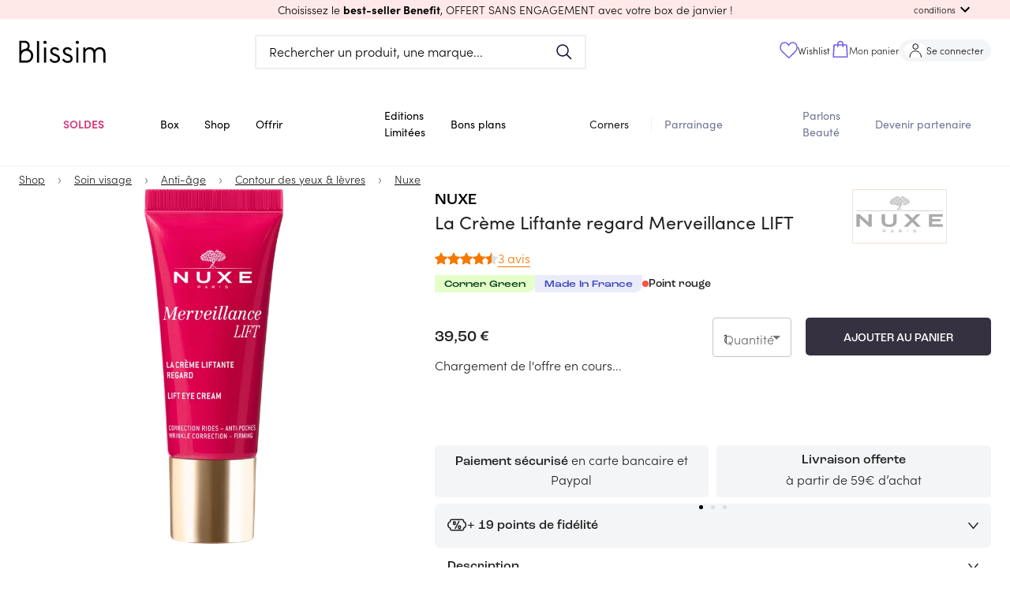

--- FILE ---
content_type: text/html; charset=utf-8
request_url: https://blissim.fr/marques/nuxe/la-creme-liftante-regard-merveillance-lift
body_size: 95872
content:
<!DOCTYPE html><html lang="fr"><head><meta charSet="utf-8"/><meta name="viewport" content="width=device-width, initial-scale=1.0, maximum-scale=1.0, user-scalable=no, viewport-fit=cover"/><script defer="" src="https://unpkg.com/smoothscroll-polyfill@0.4.4/dist/smoothscroll.min.js"></script><title>Nuxe - La Crème Liftante regard Merveillance LIFT - Blissim</title><meta name="description" content="Merveillance LIFT – La Crème Liftante Regard : révélez une peau aussi forte que vous !  
Pour un contour des yeux comme transformé : poches"/><link rel="canonical" href="https://blissim.fr/marques/nuxe/la-creme-liftante-regard-merveillance-lift"/><meta property="og:title" content="Nuxe - La Crème Liftante regard Merveillance LIFT - Blissim"/><meta property="og:description" content="Merveillance LIFT &amp;#8211; La Crème Liftante Regard : révélez une peau aussi forte que vous ! &amp;nbsp;
Pour un contour des yeux comme transformé : poches"/><meta property="og:image" content="https://blissim.fr/wp-content/uploads/2021/12/3264680024757.jpg"/><meta property="og:url" content="https://blissim.fr/marques/nuxe/la-creme-liftante-regard-merveillance-lift"/><link rel="alternate" hrefLang="x-default" href="https://blissim.fr"/><link rel="alternate" hrefLang="es" href="https://blissim.es"/><link rel="alternate" hrefLang="de" href="https://blissim.de"/><link rel="alternate" hrefLang="it" href="https://blissim.it"/><link rel="alternate" hrefLang="sv" href="https://blissim.se"/><link rel="alternate" hrefLang="pl" href="https://blissim.pl"/><script type="application/ld+json">{
  "@context": "https://schema.org",
  "@type": "BreadcrumbList",
  "itemListElement": [
    {
      "@type": "ListItem",
      "position": 1,
      "name": "Shop",
      "item": "https://blissim.fr/boutique/selections/nos-nouveautes"
    },
    {
      "@type": "ListItem",
      "position": 2,
      "name": "Soin visage",
      "item": "https://blissim.fr/boutique/product-categories/soins-visage"
    },
    {
      "@type": "ListItem",
      "position": 3,
      "name": "Anti-âge",
      "item": "https://blissim.fr/boutique/product-categories/anti-age-soin-visage-2"
    },
    {
      "@type": "ListItem",
      "position": 4,
      "name": "Contour des yeux & lèvres",
      "item": "https://blissim.fr/boutique/product-categories/soins-specifiques-anti-age-soin-visage-2"
    },
    {
      "@type": "ListItem",
      "position": 5,
      "name": "Nuxe",
      "item": "https://blissim.fr/marques/nuxe"
    }
  ]
}</script><link rel="preload" as="image" href="https://blissim.fr/wp-content/uploads/2021/12/3264680024757.jpg?width=495&amp;height=743&amp;fit=crop"/><meta name="next-head-count" content="13"/><meta name="robots" content="index, follow"/><meta charSet="utf-8"/><meta name="apple-mobile-web-app-title" content="Blissim"/><meta name="application-name" content="Blissim"/><meta name="theme-color" content="#353140"/><meta name="msapplication-TileColor" content="#353140"/><meta name="msapplication-TileImage" content="/static/images/icn/icn_blissim_144x144.png"/><meta name="p:domain_verify" content="2bfc59341e09118f5f9e207001d41724"/><meta property="og:site_name" content="Blissim"/><meta property="og:type" content="article"/><meta property="fb:app_id" content="229338367082693"/><meta property="fb:admins" content="597672852"/><link rel="manifest" href="/static/manifest.json"/><link rel="icon" type="image/png" href="/static/images/icn/icn_blissim_196x196.png"/><link rel="icon" type="image/png" href="/static/images/icn/icn_blissim_16x16.png" sizes="16x16"/><link rel="icon" type="image/png" href="/static/images/icn/icn_blissim_32x32.png" sizes="32x32"/><link rel="icon" type="image/svg+xml" href="/static/images/svg/blissim-logo.svg"/><link rel="apple-touch-icon" href="/static/images/icn/icn_blissim_196x196.png"/><style>.grecaptcha-badge {visibility: hidden; right: 0 !important}</style><script type="text/javascript">(function(){window.lockABTastyTag=true;})();
          </script><script type="text/javascript" src="https://try.abtasty.com/82ae518c7f1667bd92d3031d99ce4dad.js"></script><link rel="preconnect" href="https://use.typekit.net" crossorigin /><link rel="preload" href="/_next/static/css/18fdf7bed6209409.css" as="style"/><link rel="stylesheet" href="/_next/static/css/18fdf7bed6209409.css" data-n-g=""/><link rel="preload" href="/_next/static/css/2180a42aba4f63c3.css" as="style"/><link rel="stylesheet" href="/_next/static/css/2180a42aba4f63c3.css" data-n-p=""/><noscript data-n-css=""></noscript><script defer="" nomodule="" src="/_next/static/chunks/polyfills-c67a75d1b6f99dc8.js"></script><script src="/_next/static/chunks/webpack-4e125278584e05b9.js" defer=""></script><script src="/_next/static/chunks/framework-eae1dab60e375b5f.js" defer=""></script><script src="/_next/static/chunks/main-538524ae8cb9ddbd.js" defer=""></script><script src="/_next/static/chunks/pages/_app-d6bff1ea17eaa89d.js" defer=""></script><script src="/_next/static/chunks/5863-cf125e20a29da294.js" defer=""></script><script src="/_next/static/chunks/6105-bf83b2972c37a9db.js" defer=""></script><script src="/_next/static/chunks/5507-c24c07750c7c0802.js" defer=""></script><script src="/_next/static/chunks/8222-356110ec0600d3c6.js" defer=""></script><script src="/_next/static/chunks/4628-9c0eb4a6811ef8ad.js" defer=""></script><script src="/_next/static/chunks/490-706fd0eb45c6245f.js" defer=""></script><script src="/_next/static/chunks/939-35f1d3ed1d03e481.js" defer=""></script><script src="/_next/static/chunks/8523-93dd353bd08c6572.js" defer=""></script><script src="/_next/static/chunks/2250-ce0418d3c224c269.js" defer=""></script><script src="/_next/static/chunks/2740-f38e96a9696a118f.js" defer=""></script><script src="/_next/static/chunks/2379-ad6bf2172969b373.js" defer=""></script><script src="/_next/static/chunks/7155-f4c8f9dd59e56693.js" defer=""></script><script src="/_next/static/chunks/1140-55b40a2692e7d6d9.js" defer=""></script><script src="/_next/static/chunks/5802-968e1aaaeaeafb6c.js" defer=""></script><script src="/_next/static/chunks/3670-4f1e382749dd57b5.js" defer=""></script><script src="/_next/static/chunks/4995-51ffe8583681e0d2.js" defer=""></script><script src="/_next/static/chunks/3226-21f276b298e47fdb.js" defer=""></script><script src="/_next/static/chunks/4998-97a5a2860ae66659.js" defer=""></script><script src="/_next/static/chunks/5897-7ea29120d3249e91.js" defer=""></script><script src="/_next/static/chunks/930-861b744d3df096ba.js" defer=""></script><script src="/_next/static/chunks/5469-9cfe8270ed3af4a1.js" defer=""></script><script src="/_next/static/chunks/2476-5e7470dd7066d6f8.js" defer=""></script><script src="/_next/static/chunks/807-6dd5bcbd29dc35ac.js" defer=""></script><script src="/_next/static/chunks/7935-14ce1280bc79565f.js" defer=""></script><script src="/_next/static/chunks/8992-f5ec58051aa821a5.js" defer=""></script><script src="/_next/static/chunks/8260-4eb965f664ad8896.js" defer=""></script><script src="/_next/static/chunks/1399-b8a3967d715c4795.js" defer=""></script><script src="/_next/static/chunks/pages/marques/%5Bbrand%5D/%5B...slug%5D-75d4ae153acae60a.js" defer=""></script><script src="/_next/static/Y_NExq0So_DxV6Fa6N1O6/_buildManifest.js" defer=""></script><script src="/_next/static/Y_NExq0So_DxV6Fa6N1O6/_ssgManifest.js" defer=""></script><style data-href="https://use.typekit.net/ikn5fbh.css">@import url("https://p.typekit.net/p.css?s=1&k=ikn5fbh&ht=tk&f=24539.24543.24544.24545.24547.24548.24549&a=190290042&app=typekit&e=css");@font-face{font-family:"sofia-pro";src:url("https://use.typekit.net/af/2ff9be/00000000000000007735f999/31/l?primer=fff1a989570eb474b8c22c57cc7199e63bfc7e911b750165d0199218f0b7e7cc&fvd=n7&v=3") format("woff2"),url("https://use.typekit.net/af/2ff9be/00000000000000007735f999/31/d?primer=fff1a989570eb474b8c22c57cc7199e63bfc7e911b750165d0199218f0b7e7cc&fvd=n7&v=3") format("woff"),url("https://use.typekit.net/af/2ff9be/00000000000000007735f999/31/a?primer=fff1a989570eb474b8c22c57cc7199e63bfc7e911b750165d0199218f0b7e7cc&fvd=n7&v=3") format("opentype");font-display:auto;font-style:normal;font-weight:700;font-stretch:normal}@font-face{font-family:"sofia-pro";src:url("https://use.typekit.net/af/da506f/00000000000000007735f990/31/l?primer=fff1a989570eb474b8c22c57cc7199e63bfc7e911b750165d0199218f0b7e7cc&fvd=n3&v=3") format("woff2"),url("https://use.typekit.net/af/da506f/00000000000000007735f990/31/d?primer=fff1a989570eb474b8c22c57cc7199e63bfc7e911b750165d0199218f0b7e7cc&fvd=n3&v=3") format("woff"),url("https://use.typekit.net/af/da506f/00000000000000007735f990/31/a?primer=fff1a989570eb474b8c22c57cc7199e63bfc7e911b750165d0199218f0b7e7cc&fvd=n3&v=3") format("opentype");font-display:auto;font-style:normal;font-weight:300;font-stretch:normal}@font-face{font-family:"sofia-pro";src:url("https://use.typekit.net/af/b11f1c/00000000000000007735f998/31/l?primer=fff1a989570eb474b8c22c57cc7199e63bfc7e911b750165d0199218f0b7e7cc&fvd=i3&v=3") format("woff2"),url("https://use.typekit.net/af/b11f1c/00000000000000007735f998/31/d?primer=fff1a989570eb474b8c22c57cc7199e63bfc7e911b750165d0199218f0b7e7cc&fvd=i3&v=3") format("woff"),url("https://use.typekit.net/af/b11f1c/00000000000000007735f998/31/a?primer=fff1a989570eb474b8c22c57cc7199e63bfc7e911b750165d0199218f0b7e7cc&fvd=i3&v=3") format("opentype");font-display:auto;font-style:italic;font-weight:300;font-stretch:normal}@font-face{font-family:"sofia-pro";src:url("https://use.typekit.net/af/742085/00000000000000007735f992/31/l?primer=fff1a989570eb474b8c22c57cc7199e63bfc7e911b750165d0199218f0b7e7cc&fvd=n5&v=3") format("woff2"),url("https://use.typekit.net/af/742085/00000000000000007735f992/31/d?primer=fff1a989570eb474b8c22c57cc7199e63bfc7e911b750165d0199218f0b7e7cc&fvd=n5&v=3") format("woff"),url("https://use.typekit.net/af/742085/00000000000000007735f992/31/a?primer=fff1a989570eb474b8c22c57cc7199e63bfc7e911b750165d0199218f0b7e7cc&fvd=n5&v=3") format("opentype");font-display:auto;font-style:normal;font-weight:500;font-stretch:normal}@font-face{font-family:"sofia-pro";src:url("https://use.typekit.net/af/1fbf9b/00000000000000007735f98d/31/l?primer=fff1a989570eb474b8c22c57cc7199e63bfc7e911b750165d0199218f0b7e7cc&fvd=n4&v=3") format("woff2"),url("https://use.typekit.net/af/1fbf9b/00000000000000007735f98d/31/d?primer=fff1a989570eb474b8c22c57cc7199e63bfc7e911b750165d0199218f0b7e7cc&fvd=n4&v=3") format("woff"),url("https://use.typekit.net/af/1fbf9b/00000000000000007735f98d/31/a?primer=fff1a989570eb474b8c22c57cc7199e63bfc7e911b750165d0199218f0b7e7cc&fvd=n4&v=3") format("opentype");font-display:auto;font-style:normal;font-weight:400;font-stretch:normal}@font-face{font-family:"sofia-pro";src:url("https://use.typekit.net/af/a80b27/00000000000000007735f98c/31/l?primer=fff1a989570eb474b8c22c57cc7199e63bfc7e911b750165d0199218f0b7e7cc&fvd=i4&v=3") format("woff2"),url("https://use.typekit.net/af/a80b27/00000000000000007735f98c/31/d?primer=fff1a989570eb474b8c22c57cc7199e63bfc7e911b750165d0199218f0b7e7cc&fvd=i4&v=3") format("woff"),url("https://use.typekit.net/af/a80b27/00000000000000007735f98c/31/a?primer=fff1a989570eb474b8c22c57cc7199e63bfc7e911b750165d0199218f0b7e7cc&fvd=i4&v=3") format("opentype");font-display:auto;font-style:italic;font-weight:400;font-stretch:normal}@font-face{font-family:"sofia-pro";src:url("https://use.typekit.net/af/e7e7b3/00000000000000007735f99a/31/l?primer=fff1a989570eb474b8c22c57cc7199e63bfc7e911b750165d0199218f0b7e7cc&fvd=n6&v=3") format("woff2"),url("https://use.typekit.net/af/e7e7b3/00000000000000007735f99a/31/d?primer=fff1a989570eb474b8c22c57cc7199e63bfc7e911b750165d0199218f0b7e7cc&fvd=n6&v=3") format("woff"),url("https://use.typekit.net/af/e7e7b3/00000000000000007735f99a/31/a?primer=fff1a989570eb474b8c22c57cc7199e63bfc7e911b750165d0199218f0b7e7cc&fvd=n6&v=3") format("opentype");font-display:auto;font-style:normal;font-weight:600;font-stretch:normal}.tk-sofia-pro{font-family:"sofia-pro",sans-serif}</style></head><body><div id="__next"><div><div><style data-emotion="css-global 1j6ofty">html{-webkit-font-smoothing:antialiased;-moz-osx-font-smoothing:grayscale;box-sizing:border-box;-webkit-text-size-adjust:100%;}*,*::before,*::after{box-sizing:inherit;}strong,b{font-weight:700;}body{margin:0;color:rgba(0,0,0,0.87);font-family:sofia-pro,sans-serif,Arial,sans-serif;letter-spacing:normal;font-size:1rem;font-weight:300;line-height:normal;background-color:#fff;}@media print{body{background-color:#fff;}}body::backdrop{background-color:#fff;}@font-face{font-family:sofia-pro;font-display:swap;font-style:normal;font-weight:400;font-family:sofia-pro;font-display:swap;font-style:normal;font-weight:600;font-family:sofia-pro;font-display:swap;font-style:normal;font-weight:700;font-family:Roc Grotesk Medium;src:url("/public/static/fonts/roc-grotesk-medium.otf") format("opentype");font-display:swap;font-style:normal;font-weight:500;font-family:Roc Grotesk Wide Medium;src:url("/public/static/fonts/roc-grotesk-wide-medium.otf") format("opentype");font-display:swap;font-style:normal;font-weight:500;}html{height:100%;}body{margin:0;padding:0;background-color:#fff;scroll-behavior:smooth;height:100vh;}body #__next{height:100%;}a{color:#000;}img{height:auto;max-width:100%;}p{margin:0;padding:0;font-family:sofia-pro,sans-serif,Arial,sans-serif;letter-spacing:normal;font-size:1rem;font-weight:300;}input[type="search"]::-webkit-search-decoration,input[type="search"]::-webkit-search-cancel-button,input[type="search"]::-webkit-search-results-button,input[type="search"]::-webkit-search-results-decoration{-webkit-appearance:none;-moz-appearance:none;-ms-appearance:none;appearance:none;}button,input{outline:none;}ul{list-style:none;margin:0;padding:0;font-size:1rem;}h1,h2,h3,h4,h5,h6{margin:0;padding:0;}h1 em,h2 em,h3 em,h4 em,h5 em,h6 em{font-style:normal;font-family:Roc Grotesk Medium,sans-serif,Arial,sans-serif;}h1{font-family:Roc Grotesk Medium,sans-serif,Arial,sans-serif;font-weight:500;font-style:normal;font-size:1.813rem;line-height:2.5rem;}@media (min-width: 960px){h1{font-size:2.25rem;line-height:2.625rem;}}h2{font-family:Roc Grotesk Medium,sans-serif,Arial,sans-serif;font-weight:500;font-style:normal;font-size:1.438rem;line-height:1.875rem;text-transform:uppercase;}@media (min-width: 960px){h2{font-size:1.813rem;line-height:2.5rem;}}h3{font-family:Roc Grotesk Medium,sans-serif,Arial,sans-serif;font-weight:500;font-style:normal;font-size:1.25rem;line-height:1.563rem;}h4{font-family:Roc Grotesk Medium,sans-serif,Arial,sans-serif;font-weight:500;font-style:normal;font-size:1.125rem;line-height:1.438rem;}h5{font-family:sofia-pro,sans-serif,Arial,sans-serif;font-weight:400;font-style:normal;font-size:1rem;line-height:1.313rem;}@media (min-width: 960px){h5{font-size:1.375rem;}}h6{font-family:sofia-pro,sans-serif,Arial,sans-serif;font-weight:400;font-style:normal;font-size:1rem;line-height:1.313rem;margin:0;}@media (min-width: 960px){h6{font-size:1.25rem;}}small{font-size:0,875rem;}.clearfix{overflow:auto;zoom:1;}.btn{display:inline-block;font-family:sofia-pro,sans-serif,Arial,sans-serif;text-transform:uppercase;letter-spacing:1.5px;font-size:.8rem;font-weight:bold;color:#fff;background:#000;padding:0,875rem 22px;border-radius:5px;-webkit-text-decoration:none;text-decoration:none;}.category_LTE,overline.highlight{background-color:#FCFFB4;font-family:Roc Grotesk Wide Medium,sans-serif,Arial,sans-serif;font-style:normal;font-weight:normal;font-size:1rem;line-height:1rem;text-transform:uppercase;color:#000000;display:inline-block;}.price_LTE{font-family:sofia-pro,sans-serif,Arial,sans-serif;font-style:normal;font-weight:bold;margin-top:15px;}.small_font_size{fontsize:12px;}.regularBorder{border-width:2px;border-style:solid;border-color:#f4f5f7;border-radius:8px;padding:1rem;}</style><style data-emotion="css 12q4tbx">.css-12q4tbx{position:-webkit-sticky;position:sticky;top:0;width:100%;padding:0px;margin:0px;min-height:unset;height:unset;z-index:1100;pointer-events:none;}@media (min-width:0px){.css-12q4tbx{display:block;}}@media (min-width:960px){.css-12q4tbx{display:none;}}</style><div class="MuiBox-root css-12q4tbx" id="header-nav-box"><style data-emotion="css 165a7y1">.css-165a7y1{position:relative;z-index:1100;}</style><div class="MuiBox-root css-165a7y1" id="header-promo-container"><style data-emotion="css ojupo4">.css-ojupo4{position:relative;-webkit-transition:margin 150ms cubic-bezier(0.4,0,0.2,1) 0ms;transition:margin 150ms cubic-bezier(0.4,0,0.2,1) 0ms;overflow-anchor:none;}.css-ojupo4::before{position:absolute;left:0;top:-1px;right:0;height:1px;content:"";opacity:1;background-color:#F1F1F1;-webkit-transition:opacity 150ms cubic-bezier(0.4,0,0.2,1) 0ms,background-color 150ms cubic-bezier(0.4,0,0.2,1) 0ms;transition:opacity 150ms cubic-bezier(0.4,0,0.2,1) 0ms,background-color 150ms cubic-bezier(0.4,0,0.2,1) 0ms;}.css-ojupo4:first-of-type::before{display:none;}.css-ojupo4.Mui-expanded::before{opacity:0;}.css-ojupo4.Mui-expanded:first-of-type{margin-top:0;}.css-ojupo4.Mui-expanded:last-of-type{margin-bottom:0;}.css-ojupo4.Mui-expanded+.css-ojupo4.Mui-expanded::before{display:none;}.css-ojupo4.Mui-disabled{background-color:rgba(0,0,0,0.12);}.css-ojupo4.Mui-expanded{margin:16px 0;}</style><style data-emotion="css 1qwtads">.css-1qwtads{background-color:#fff;color:rgba(0,0,0,0.87);-webkit-transition:box-shadow 300ms cubic-bezier(0.4,0,0.2,1) 0ms;transition:box-shadow 300ms cubic-bezier(0.4,0,0.2,1) 0ms;box-shadow:none;position:relative;-webkit-transition:margin 150ms cubic-bezier(0.4,0,0.2,1) 0ms;transition:margin 150ms cubic-bezier(0.4,0,0.2,1) 0ms;overflow-anchor:none;}.css-1qwtads::before{position:absolute;left:0;top:-1px;right:0;height:1px;content:"";opacity:1;background-color:#F1F1F1;-webkit-transition:opacity 150ms cubic-bezier(0.4,0,0.2,1) 0ms,background-color 150ms cubic-bezier(0.4,0,0.2,1) 0ms;transition:opacity 150ms cubic-bezier(0.4,0,0.2,1) 0ms,background-color 150ms cubic-bezier(0.4,0,0.2,1) 0ms;}.css-1qwtads:first-of-type::before{display:none;}.css-1qwtads.Mui-expanded::before{opacity:0;}.css-1qwtads.Mui-expanded:first-of-type{margin-top:0;}.css-1qwtads.Mui-expanded:last-of-type{margin-bottom:0;}.css-1qwtads.Mui-expanded+.css-1qwtads.Mui-expanded::before{display:none;}.css-1qwtads.Mui-disabled{background-color:rgba(0,0,0,0.12);}.css-1qwtads.Mui-expanded{margin:16px 0;}</style><div class="MuiPaper-root MuiPaper-elevation MuiPaper-elevation1 MuiAccordion-root MuiAccordion-gutters header-promo__accordion shadow-none py-0 px-[15px] z-1 pointer-events-auto css-1qwtads" style="background-color:#fee9e8;color:#000000"><style data-emotion="css zr7q6q">.css-zr7q6q{display:-webkit-box;display:-webkit-flex;display:-ms-flexbox;display:flex;min-height:48px;padding:0px 16px;-webkit-transition:min-height 150ms cubic-bezier(0.4,0,0.2,1) 0ms,background-color 150ms cubic-bezier(0.4,0,0.2,1) 0ms;transition:min-height 150ms cubic-bezier(0.4,0,0.2,1) 0ms,background-color 150ms cubic-bezier(0.4,0,0.2,1) 0ms;}.css-zr7q6q.Mui-focusVisible{background-color:rgba(0,0,0,0.12);}.css-zr7q6q.Mui-disabled{opacity:0.38;}.css-zr7q6q:hover:not(.Mui-disabled){cursor:pointer;}.css-zr7q6q.Mui-expanded{min-height:64px;}.css-zr7q6q .MuiAccordionSummary-content{-webkit-user-select:text;-moz-user-select:text;-ms-user-select:text;user-select:text;margin:0px!important;font-size:15px;display:-webkit-box;display:-webkit-flex;display:-ms-flexbox;display:flex;-webkit-align-items:center;-webkit-box-align:center;-ms-flex-align:center;align-items:center;position:relative;}.css-zr7q6q .MuiAccordionSummary-expandIconWrapper{padding:8px;color:initial;}</style><style data-emotion="css 1d9g0k3">.css-1d9g0k3{display:-webkit-inline-box;display:-webkit-inline-flex;display:-ms-inline-flexbox;display:inline-flex;-webkit-align-items:center;-webkit-box-align:center;-ms-flex-align:center;align-items:center;-webkit-box-pack:center;-ms-flex-pack:center;-webkit-justify-content:center;justify-content:center;position:relative;box-sizing:border-box;-webkit-tap-highlight-color:transparent;background-color:transparent;outline:0;border:0;margin:0;border-radius:0;padding:0;cursor:pointer;-webkit-user-select:none;-moz-user-select:none;-ms-user-select:none;user-select:none;vertical-align:middle;-moz-appearance:none;-webkit-appearance:none;-webkit-text-decoration:none;text-decoration:none;color:inherit;display:-webkit-box;display:-webkit-flex;display:-ms-flexbox;display:flex;min-height:48px;padding:0px 16px;-webkit-transition:min-height 150ms cubic-bezier(0.4,0,0.2,1) 0ms,background-color 150ms cubic-bezier(0.4,0,0.2,1) 0ms;transition:min-height 150ms cubic-bezier(0.4,0,0.2,1) 0ms,background-color 150ms cubic-bezier(0.4,0,0.2,1) 0ms;}.css-1d9g0k3::-moz-focus-inner{border-style:none;}.css-1d9g0k3.Mui-disabled{pointer-events:none;cursor:default;}@media print{.css-1d9g0k3{-webkit-print-color-adjust:exact;color-adjust:exact;}}.css-1d9g0k3.Mui-focusVisible{background-color:rgba(0,0,0,0.12);}.css-1d9g0k3.Mui-disabled{opacity:0.38;}.css-1d9g0k3:hover:not(.Mui-disabled){cursor:pointer;}.css-1d9g0k3.Mui-expanded{min-height:64px;}.css-1d9g0k3 .MuiAccordionSummary-content{-webkit-user-select:text;-moz-user-select:text;-ms-user-select:text;user-select:text;margin:0px!important;font-size:15px;display:-webkit-box;display:-webkit-flex;display:-ms-flexbox;display:flex;-webkit-align-items:center;-webkit-box-align:center;-ms-flex-align:center;align-items:center;position:relative;}.css-1d9g0k3 .MuiAccordionSummary-expandIconWrapper{padding:8px;color:initial;}</style><div class="MuiButtonBase-root MuiAccordionSummary-root MuiAccordionSummary-gutters header-promo__accordion-summary !p-0 !min-h-6 w-full css-1d9g0k3" tabindex="0" role="button" aria-expanded="false" aria-controls="panel0a-content" id="panel0a-header"><style data-emotion="css 104tse8">.css-104tse8{display:-webkit-box;display:-webkit-flex;display:-ms-flexbox;display:flex;-webkit-box-flex:1;-webkit-flex-grow:1;-ms-flex-positive:1;flex-grow:1;margin:12px 0;-webkit-transition:margin 150ms cubic-bezier(0.4,0,0.2,1) 0ms;transition:margin 150ms cubic-bezier(0.4,0,0.2,1) 0ms;}.css-104tse8.Mui-expanded{margin:20px 0;}</style><div class="MuiAccordionSummary-content MuiAccordionSummary-contentGutters css-104tse8"><div class="mx-auto my-0 w-full text-center header-promo__title-container"><span class="header-promo__title font-main text-sm">Choisissez le <strong> best-seller Benefit</strong>, OFFERT SANS ENGAGEMENT </strong>avec votre box de janvier !</span></div><div class="flex items-center md:absolute md:right-[30px] header-promo__collapse-container"><span class="text-[.7rem] hidden md:block header-promo__collapse-span">conditions</span><style data-emotion="css 171s1pf">.css-171s1pf{-webkit-user-select:none;-moz-user-select:none;-ms-user-select:none;user-select:none;width:1em;height:1em;display:inline-block;fill:currentColor;-webkit-flex-shrink:0;-ms-flex-negative:0;flex-shrink:0;-webkit-transition:fill 200ms cubic-bezier(0.4,0,0.2,1) 0ms;transition:fill 200ms cubic-bezier(0.4,0,0.2,1) 0ms;font-size:1.5rem;}</style><svg class="MuiSvgIcon-root MuiSvgIcon-fontSizeMedium header-promo__collapse-icon css-171s1pf" focusable="false" aria-hidden="true" viewBox="0 0 24 24" data-testid="ExpandMoreIcon"><path d="M16.59 8.59 12 13.17 7.41 8.59 6 10l6 6 6-6z"></path></svg></div></div></div><style data-emotion="css e1il6z">.css-e1il6z{height:0;overflow:hidden;-webkit-transition:height 300ms cubic-bezier(0.4,0,0.2,1) 0ms;transition:height 300ms cubic-bezier(0.4,0,0.2,1) 0ms;visibility:hidden;}</style><div class="MuiCollapse-root MuiCollapse-vertical MuiCollapse-hidden css-e1il6z" style="min-height:0px"><style data-emotion="css hboir5">.css-hboir5{display:-webkit-box;display:-webkit-flex;display:-ms-flexbox;display:flex;width:100%;}</style><div class="MuiCollapse-wrapper MuiCollapse-vertical css-hboir5"><style data-emotion="css 8atqhb">.css-8atqhb{width:100%;}</style><div class="MuiCollapse-wrapperInner MuiCollapse-vertical css-8atqhb"><div aria-labelledby="panel0a-header" id="panel0a-content" role="region" class="MuiAccordion-region"><style data-emotion="css u7qq7e">.css-u7qq7e{padding:8px 16px 16px;}</style><div class="MuiAccordionDetails-root header-promo__accordion-details pt-0 px-[15px] pb-[15px] css-u7qq7e"><style data-emotion="css 1yg524t">.css-1yg524t{margin:0;font-family:sofia-pro,sans-serif,Arial,sans-serif;letter-spacing:normal;font-size:1rem;font-weight:300;line-height:normal;text-align:center;}</style><p class="MuiTypography-root MuiTypography-body1 MuiTypography-alignCenter header-promo__conditions text-[.85rem] css-1yg524t"><span class="header-promo__conditions-content">Offre sans engagement, valable dans la limite des stocks disponibles ou jusqu’au 01.02.2026 pour toute commande de la box de janvier. Cette offre enclenche un abonnement mensuel de 17,90€/mois. Non valable sur les cartes cadeaux et non cumulable avec d’autres offres promotionnelles en cours.</span></p></div></div></div></div></div></div></div><style data-emotion="css 17zq58j">.css-17zq58j{position:relative;z-index:1100;-webkit-transition:-webkit-transform 0.2s ease;transition:transform 0.2s ease;-webkit-transform:translateY(0px);-moz-transform:translateY(0px);-ms-transform:translateY(0px);transform:translateY(0px);}</style><div class="MuiBox-root css-17zq58j"><style data-emotion="css 1w3cch0">.css-1w3cch0{display:-webkit-box;display:-webkit-flex;display:-ms-flexbox;display:flex;-webkit-flex-direction:column;-ms-flex-direction:column;flex-direction:column;width:100%;box-sizing:border-box;-webkit-flex-shrink:0;-ms-flex-negative:0;flex-shrink:0;position:relative;background-color:#d1d4f2;color:#000000de;background-color:#ffff;pointer-events:auto;}</style><style data-emotion="css rw6p1t">.css-rw6p1t{background-color:#fff;color:rgba(0,0,0,0.87);-webkit-transition:box-shadow 300ms cubic-bezier(0.4,0,0.2,1) 0ms;transition:box-shadow 300ms cubic-bezier(0.4,0,0.2,1) 0ms;box-shadow:none;display:-webkit-box;display:-webkit-flex;display:-ms-flexbox;display:flex;-webkit-flex-direction:column;-ms-flex-direction:column;flex-direction:column;width:100%;box-sizing:border-box;-webkit-flex-shrink:0;-ms-flex-negative:0;flex-shrink:0;position:relative;background-color:#d1d4f2;color:#000000de;background-color:#ffff;pointer-events:auto;}</style><header class="MuiPaper-root MuiPaper-elevation MuiPaper-elevation4 MuiAppBar-root MuiAppBar-colorPrimary MuiAppBar-positionRelative css-rw6p1t" id="mobile-app-bar"><style data-emotion="css b3drs7">.css-b3drs7{position:relative;display:-webkit-box;display:-webkit-flex;display:-ms-flexbox;display:flex;-webkit-align-items:center;-webkit-box-align:center;-ms-flex-align:center;align-items:center;padding-left:16px;padding-right:16px;min-height:56px;display:-webkit-box;display:-webkit-flex;display:-ms-flexbox;display:flex;-webkit-box-pack:justify;-webkit-justify-content:space-between;justify-content:space-between;background-color:#ffff;padding:0px;}@media (min-width:600px){.css-b3drs7{padding-left:24px;padding-right:24px;}}@media(min - width: 0px){@media(orientation: landscape){.css-b3drs7{min-height:48px;}}}@media(min - width: 600px){.css-b3drs7{min-height:64px;}}</style><div class="MuiToolbar-root MuiToolbar-gutters MuiToolbar-regular css-b3drs7"><style data-emotion="css 70qvj9">.css-70qvj9{display:-webkit-box;display:-webkit-flex;display:-ms-flexbox;display:flex;-webkit-align-items:center;-webkit-box-align:center;-ms-flex-align:center;align-items:center;}</style><div class="MuiBox-root css-70qvj9"><style data-emotion="css 1riuats">.css-1riuats{text-align:center;-webkit-flex:0 0 auto;-ms-flex:0 0 auto;flex:0 0 auto;font-size:1.5rem;padding:8px;border-radius:50%;overflow:visible;color:rgba(0,0,0,0.54);-webkit-transition:background-color 150ms cubic-bezier(0.4,0,0.2,1) 0ms;transition:background-color 150ms cubic-bezier(0.4,0,0.2,1) 0ms;color:inherit;padding:12px;font-size:1.75rem;padding:16px;}.css-1riuats:hover{background-color:rgba(0, 0, 0, 0.04);}@media (hover: none){.css-1riuats:hover{background-color:transparent;}}.css-1riuats.Mui-disabled{background-color:transparent;color:rgba(0,0,0,0.26);}@media (max-width:339.95px){.css-1riuats{padding:12px;}}</style><style data-emotion="css 5s4wlc">.css-5s4wlc{display:-webkit-inline-box;display:-webkit-inline-flex;display:-ms-inline-flexbox;display:inline-flex;-webkit-align-items:center;-webkit-box-align:center;-ms-flex-align:center;align-items:center;-webkit-box-pack:center;-ms-flex-pack:center;-webkit-justify-content:center;justify-content:center;position:relative;box-sizing:border-box;-webkit-tap-highlight-color:transparent;background-color:transparent;outline:0;border:0;margin:0;border-radius:0;padding:0;cursor:pointer;-webkit-user-select:none;-moz-user-select:none;-ms-user-select:none;user-select:none;vertical-align:middle;-moz-appearance:none;-webkit-appearance:none;-webkit-text-decoration:none;text-decoration:none;color:inherit;text-align:center;-webkit-flex:0 0 auto;-ms-flex:0 0 auto;flex:0 0 auto;font-size:1.5rem;padding:8px;border-radius:50%;overflow:visible;color:rgba(0,0,0,0.54);-webkit-transition:background-color 150ms cubic-bezier(0.4,0,0.2,1) 0ms;transition:background-color 150ms cubic-bezier(0.4,0,0.2,1) 0ms;color:inherit;padding:12px;font-size:1.75rem;padding:16px;}.css-5s4wlc::-moz-focus-inner{border-style:none;}.css-5s4wlc.Mui-disabled{pointer-events:none;cursor:default;}@media print{.css-5s4wlc{-webkit-print-color-adjust:exact;color-adjust:exact;}}.css-5s4wlc:hover{background-color:rgba(0, 0, 0, 0.04);}@media (hover: none){.css-5s4wlc:hover{background-color:transparent;}}.css-5s4wlc.Mui-disabled{background-color:transparent;color:rgba(0,0,0,0.26);}@media (max-width:339.95px){.css-5s4wlc{padding:12px;}}</style><button class="MuiButtonBase-root MuiIconButton-root MuiIconButton-colorInherit MuiIconButton-sizeLarge css-5s4wlc" tabindex="0" type="button" aria-label="menu"><img src="/static/images/svg/burger-icon.svg" alt="menu burger icon" width="22" height="22"/></button><style data-emotion="css 9d664i">.css-9d664i{opacity:0;-webkit-transition:opacity 0.1s ease;transition:opacity 0.1s ease;display:-webkit-box;display:-webkit-flex;display:-ms-flexbox;display:flex;pointer-events:none;}</style><div class="MuiBox-root css-9d664i" aria-hidden="true"><style data-emotion="css 1s9d21d">.css-1s9d21d{text-align:center;-webkit-flex:0 0 auto;-ms-flex:0 0 auto;flex:0 0 auto;font-size:1.5rem;padding:8px;border-radius:50%;overflow:visible;color:rgba(0,0,0,0.54);-webkit-transition:background-color 150ms cubic-bezier(0.4,0,0.2,1) 0ms;transition:background-color 150ms cubic-bezier(0.4,0,0.2,1) 0ms;padding:12px;font-size:1.75rem;padding:16px;}.css-1s9d21d:hover{background-color:rgba(0, 0, 0, 0.04);}@media (hover: none){.css-1s9d21d:hover{background-color:transparent;}}.css-1s9d21d.Mui-disabled{background-color:transparent;color:rgba(0,0,0,0.26);}@media (max-width:339.95px){.css-1s9d21d{padding:12px;}}</style><style data-emotion="css 4yvmaj">.css-4yvmaj{display:-webkit-inline-box;display:-webkit-inline-flex;display:-ms-inline-flexbox;display:inline-flex;-webkit-align-items:center;-webkit-box-align:center;-ms-flex-align:center;align-items:center;-webkit-box-pack:center;-ms-flex-pack:center;-webkit-justify-content:center;justify-content:center;position:relative;box-sizing:border-box;-webkit-tap-highlight-color:transparent;background-color:transparent;outline:0;border:0;margin:0;border-radius:0;padding:0;cursor:pointer;-webkit-user-select:none;-moz-user-select:none;-ms-user-select:none;user-select:none;vertical-align:middle;-moz-appearance:none;-webkit-appearance:none;-webkit-text-decoration:none;text-decoration:none;color:inherit;text-align:center;-webkit-flex:0 0 auto;-ms-flex:0 0 auto;flex:0 0 auto;font-size:1.5rem;padding:8px;border-radius:50%;overflow:visible;color:rgba(0,0,0,0.54);-webkit-transition:background-color 150ms cubic-bezier(0.4,0,0.2,1) 0ms;transition:background-color 150ms cubic-bezier(0.4,0,0.2,1) 0ms;padding:12px;font-size:1.75rem;padding:16px;}.css-4yvmaj::-moz-focus-inner{border-style:none;}.css-4yvmaj.Mui-disabled{pointer-events:none;cursor:default;}@media print{.css-4yvmaj{-webkit-print-color-adjust:exact;color-adjust:exact;}}.css-4yvmaj:hover{background-color:rgba(0, 0, 0, 0.04);}@media (hover: none){.css-4yvmaj:hover{background-color:transparent;}}.css-4yvmaj.Mui-disabled{background-color:transparent;color:rgba(0,0,0,0.26);}@media (max-width:339.95px){.css-4yvmaj{padding:12px;}}</style><button class="MuiButtonBase-root MuiIconButton-root MuiIconButton-sizeLarge css-4yvmaj" tabindex="0" type="button" aria-label="search"><img src="/static/images/svg/search-icon.svg" alt="search icon" width="19" height="19"/></button></div></div><a href="/"><svg width="110" height="34" viewBox="0 0 80 22" fill="none" xmlns="http://www.w3.org/2000/svg"><path d="M16.6187 0.841431H18.5896V20.8317H16.6187V0.841431Z" fill="black"></path><path d="M22.4745 2.19263C22.4771 1.93229 22.5453 1.6768 22.6727 1.44979C22.8002 1.22278 22.9829 1.03156 23.2038 0.893819C23.4247 0.756075 23.6768 0.676247 23.9368 0.661716C24.1967 0.647185 24.4561 0.698419 24.691 0.810682C24.9259 0.922944 25.1288 1.09261 25.2807 1.304C25.4327 1.5154 25.529 1.76169 25.5606 2.02012C25.5922 2.27855 25.5581 2.54077 25.4615 2.78255C25.365 3.02433 25.209 3.23787 25.0081 3.40343H23.0378C22.8598 3.25615 22.7169 3.07106 22.6195 2.86161C22.522 2.65216 22.4725 2.42363 22.4745 2.19263ZM23.0378 6.75415H25.0081V20.8317H23.0378V6.75415Z" fill="black"></path><path d="M28.1335 18.1569L29.7101 17.1138C30.4424 18.4935 31.4557 19.2815 33.0886 19.2815C34.6937 19.2815 35.9045 18.465 35.9045 17.1951C35.9045 15.9002 35.0317 15.2527 33.2861 14.633L32.1038 14.1831C29.6829 13.279 28.8352 11.8185 28.8352 10.1564C28.8352 8.06997 30.5808 6.52466 33.0865 6.52466C34.8885 6.52466 36.3552 7.36895 37.1696 8.91774L35.593 9.82184C35.1423 8.8927 34.3537 8.30087 33.0893 8.30087C31.7679 8.30087 30.7811 9.00537 30.7811 10.1313C30.7811 11.1745 31.3437 11.9047 33.0615 12.5244L34.3001 12.9751C36.6647 13.8493 37.8741 15.0872 37.8741 17.143C37.8741 19.3114 36.0436 21.057 33.0309 21.057C30.8082 21.057 29.1189 19.9304 28.1335 18.1569Z" fill="black"></path><path d="M39.8214 18.1569L41.398 17.1138C42.1296 18.4935 43.1436 19.2815 44.7766 19.2815C46.381 19.2815 47.5918 18.465 47.5918 17.1951C47.5918 15.9002 46.719 15.2527 44.9734 14.633L43.7911 14.1831C41.3695 13.279 40.5224 11.8185 40.5224 10.1564C40.5224 8.06997 42.268 6.52466 44.7738 6.52466C46.5757 6.52466 48.0425 7.36895 48.8562 8.91774L47.2796 9.82184C46.8289 8.8927 46.0409 8.30087 44.7759 8.30087C43.4545 8.30087 42.4669 9.00537 42.4669 10.1313C42.4669 11.1745 43.0303 11.9047 44.7474 12.5244L45.9867 12.9751C48.3485 13.8493 49.5579 15.0872 49.5579 17.143C49.5579 19.3114 47.7281 21.057 44.7154 21.057C42.4927 21.057 40.8034 19.9304 39.8214 18.1569Z" fill="black"></path><path d="M52.2617 2.19266C52.2644 1.93239 52.3327 1.67699 52.4602 1.45006C52.5877 1.22313 52.7703 1.032 52.9912 0.89432C53.2121 0.756639 53.4642 0.67685 53.7241 0.662325C53.9839 0.647801 54.2433 0.69901 54.4782 0.81122C54.713 0.92343 54.9158 1.09302 55.0678 1.30433C55.2198 1.51564 55.3161 1.76184 55.3478 2.0202C55.3795 2.27855 55.3455 2.54072 55.2491 2.78249C55.1527 3.02426 54.9968 3.23783 54.796 3.40346H52.8265C52.6482 3.25632 52.5051 3.07128 52.4074 2.86183C52.3097 2.65237 52.2599 2.42377 52.2617 2.19266ZM52.8251 6.75418H54.796V20.8317H52.8265L52.8251 6.75418Z" fill="black"></path><path d="M68.507 12.3854C68.507 10.1043 67.2684 8.38717 64.9602 8.38717C63.1583 8.38717 61.8348 9.48531 61.2158 11.3436V20.8317H59.2442V6.75423H61.2151V8.6125C62.2284 7.17638 63.7487 6.52612 65.3816 6.52612C67.5779 6.52612 69.014 7.59574 69.7742 9.0882C70.7875 7.42674 72.5894 6.52612 74.5318 6.52612C77.8005 6.52612 79.7408 8.77872 79.7408 12.2414V20.8317H77.7699V12.3854C77.7699 10.1043 76.5313 8.38717 74.2509 8.38717C72.5053 8.38717 71.0976 9.37264 70.4495 11.5404C70.4732 11.7742 70.4827 12.0092 70.478 12.2442V20.8317H68.507V12.3854Z" fill="black"></path><path d="M0.287903 20.8596V0.610596H5.36477C7.91989 0.610596 9.91378 2.60448 9.91378 5.34598C9.91378 6.43647 9.57092 7.52695 8.8233 8.27457C11.3777 9.17867 13.2165 11.5432 13.2165 14.4746C13.2165 17.9331 10.2872 20.8617 6.82941 20.8617L0.287903 20.8596ZM2.25049 9.73921C3.18519 8.80451 4.64984 8.30586 5.74032 8.11878C7.11107 7.9011 8.10836 6.62354 8.10836 5.34598C8.10836 3.72626 6.8308 2.4487 5.36616 2.4487H2.25049V9.73921ZM2.25049 18.8678H6.8308C9.47912 18.8678 11.1927 17.0596 11.1927 14.2882C11.1927 11.9202 9.19815 9.92629 6.8308 9.92629C4.27568 9.92629 2.25049 11.9202 2.25049 14.2882V18.8678Z" fill="black"></path></svg></a><div class="flex gap-8 items-center px-4"><button role="button" class="relative cursor-pointer min-w-8 p-0.5 bg-transparent border-none justify-center items-center flex md:hidden rounded-full w-fit aspect-square hover:bg-grey-light-30 hover:shadow-[0px_0px_0px_6px_#ECEFF2] transition-all "><svg xmlns="http://www.w3.org/2000/svg" width="22" height="22" stroke="currentColor" viewBox="0 0 18 20" class="stroke-[1.5px] stroke-black"><g fill="none" fill-rule="evenodd" stroke-linejoin="round"><path stroke-linecap="round" d="M12 7.41V4.606C12 2.85 10.65 1.41 9 1.41S6 2.85 6 4.607V7.41"></path><path d="M2.385 5.41h13.23c.38 0 .67.32.692.7L17 18.708c.021.38-.316.702-.692.702H1.693c-.376 0-.713-.316-.692-.702l.692-12.596c.021-.385.312-.702.692-.702Z"></path></g></svg></button><button role="button" class="relative cursor-pointer min-w-8 p-0.5 bg-transparent border-none justify-center items-center flex md:hidden rounded-full w-fit aspect-square hover:bg-grey-light-30 hover:shadow-[0px_0px_0px_6px_#ECEFF2] transition-all text-black"><svg width="16" height="18" xmlns="http://www.w3.org/2000/svg" class="stroke-[1.5px]"><g transform="translate(1 .236)" stroke="#000" fill="none" fill-rule="evenodd"><ellipse cx="7.234" cy="3.845" rx="3.33" ry="3.345"></ellipse><path d="M14.468 17.09c0-4.247-3.239-7.69-7.234-7.69S0 12.843 0 17.09" stroke-linecap="round" stroke-linejoin="round"></path></g></svg><span class="absolute bg-common-secondary-notification w-2 aspect-square rounded-full animate-bounce bottom-1 right-1"></span></button></div></div></header></div><div class="MuiBox-root css-0"><style data-emotion="css iy6i9d">.css-iy6i9d{background-color:#ffff;padding-bottom:8px;padding-left:8px;padding-right:8px;pointer-events:auto;z-index:1101;position:relative;}</style><div class="MuiBox-root css-iy6i9d" id="search-input-container"><style data-emotion="css 15zkoc2">.css-15zkoc2{display:-webkit-box;display:-webkit-flex;display:-ms-flexbox;display:flex;-webkit-align-items:center;-webkit-box-align:center;-ms-flex-align:center;align-items:center;border:2px solid;border-color:#f4f5f7;border-radius:4px;padding:8px;}</style><div class="MuiBox-root css-15zkoc2"><style data-emotion="css 1eo746k">.css-1eo746k{text-align:center;-webkit-flex:0 0 auto;-ms-flex:0 0 auto;flex:0 0 auto;font-size:1.5rem;padding:8px;border-radius:50%;overflow:visible;color:rgba(0,0,0,0.54);-webkit-transition:background-color 150ms cubic-bezier(0.4,0,0.2,1) 0ms;transition:background-color 150ms cubic-bezier(0.4,0,0.2,1) 0ms;padding:12px;font-size:1.75rem;padding:0px;}.css-1eo746k:hover{background-color:rgba(0, 0, 0, 0.04);}@media (hover: none){.css-1eo746k:hover{background-color:transparent;}}.css-1eo746k.Mui-disabled{background-color:transparent;color:rgba(0,0,0,0.26);}@media (max-width:339.95px){.css-1eo746k{padding:0px;}}</style><style data-emotion="css 115psa8">.css-115psa8{display:-webkit-inline-box;display:-webkit-inline-flex;display:-ms-inline-flexbox;display:inline-flex;-webkit-align-items:center;-webkit-box-align:center;-ms-flex-align:center;align-items:center;-webkit-box-pack:center;-ms-flex-pack:center;-webkit-justify-content:center;justify-content:center;position:relative;box-sizing:border-box;-webkit-tap-highlight-color:transparent;background-color:transparent;outline:0;border:0;margin:0;border-radius:0;padding:0;cursor:pointer;-webkit-user-select:none;-moz-user-select:none;-ms-user-select:none;user-select:none;vertical-align:middle;-moz-appearance:none;-webkit-appearance:none;-webkit-text-decoration:none;text-decoration:none;color:inherit;text-align:center;-webkit-flex:0 0 auto;-ms-flex:0 0 auto;flex:0 0 auto;font-size:1.5rem;padding:8px;border-radius:50%;overflow:visible;color:rgba(0,0,0,0.54);-webkit-transition:background-color 150ms cubic-bezier(0.4,0,0.2,1) 0ms;transition:background-color 150ms cubic-bezier(0.4,0,0.2,1) 0ms;padding:12px;font-size:1.75rem;padding:0px;}.css-115psa8::-moz-focus-inner{border-style:none;}.css-115psa8.Mui-disabled{pointer-events:none;cursor:default;}@media print{.css-115psa8{-webkit-print-color-adjust:exact;color-adjust:exact;}}.css-115psa8:hover{background-color:rgba(0, 0, 0, 0.04);}@media (hover: none){.css-115psa8:hover{background-color:transparent;}}.css-115psa8.Mui-disabled{background-color:transparent;color:rgba(0,0,0,0.26);}@media (max-width:339.95px){.css-115psa8{padding:0px;}}</style><button class="MuiButtonBase-root MuiIconButton-root MuiIconButton-sizeLarge css-115psa8" tabindex="0" type="button" aria-label="search"><img src="/static/images/svg/search-icon.svg" alt="search icon" width="16" height="16"/></button><style data-emotion="css l08j8m">.css-l08j8m{margin:0;font-family:sofia-pro,sans-serif,Arial,sans-serif;letter-spacing:normal;font-size:1rem;font-weight:300;line-height:normal;padding:0px;padding-left:5px;}</style><p class="MuiTypography-root MuiTypography-body1 css-l08j8m">Rechercher un produit, une marque</p></div></div></div></div><style data-emotion="css 1me2gch">@media (min-width:0px){.css-1me2gch{display:none;}}@media (min-width:960px){.css-1me2gch{display:block;}}</style><div class="MuiBox-root css-1me2gch"><style data-emotion="css 165a7y1">.css-165a7y1{position:relative;z-index:1100;}</style><div class="MuiBox-root css-165a7y1" id="header-promo-container"><style data-emotion="css ojupo4">.css-ojupo4{position:relative;-webkit-transition:margin 150ms cubic-bezier(0.4,0,0.2,1) 0ms;transition:margin 150ms cubic-bezier(0.4,0,0.2,1) 0ms;overflow-anchor:none;}.css-ojupo4::before{position:absolute;left:0;top:-1px;right:0;height:1px;content:"";opacity:1;background-color:#F1F1F1;-webkit-transition:opacity 150ms cubic-bezier(0.4,0,0.2,1) 0ms,background-color 150ms cubic-bezier(0.4,0,0.2,1) 0ms;transition:opacity 150ms cubic-bezier(0.4,0,0.2,1) 0ms,background-color 150ms cubic-bezier(0.4,0,0.2,1) 0ms;}.css-ojupo4:first-of-type::before{display:none;}.css-ojupo4.Mui-expanded::before{opacity:0;}.css-ojupo4.Mui-expanded:first-of-type{margin-top:0;}.css-ojupo4.Mui-expanded:last-of-type{margin-bottom:0;}.css-ojupo4.Mui-expanded+.css-ojupo4.Mui-expanded::before{display:none;}.css-ojupo4.Mui-disabled{background-color:rgba(0,0,0,0.12);}.css-ojupo4.Mui-expanded{margin:16px 0;}</style><style data-emotion="css 1qwtads">.css-1qwtads{background-color:#fff;color:rgba(0,0,0,0.87);-webkit-transition:box-shadow 300ms cubic-bezier(0.4,0,0.2,1) 0ms;transition:box-shadow 300ms cubic-bezier(0.4,0,0.2,1) 0ms;box-shadow:none;position:relative;-webkit-transition:margin 150ms cubic-bezier(0.4,0,0.2,1) 0ms;transition:margin 150ms cubic-bezier(0.4,0,0.2,1) 0ms;overflow-anchor:none;}.css-1qwtads::before{position:absolute;left:0;top:-1px;right:0;height:1px;content:"";opacity:1;background-color:#F1F1F1;-webkit-transition:opacity 150ms cubic-bezier(0.4,0,0.2,1) 0ms,background-color 150ms cubic-bezier(0.4,0,0.2,1) 0ms;transition:opacity 150ms cubic-bezier(0.4,0,0.2,1) 0ms,background-color 150ms cubic-bezier(0.4,0,0.2,1) 0ms;}.css-1qwtads:first-of-type::before{display:none;}.css-1qwtads.Mui-expanded::before{opacity:0;}.css-1qwtads.Mui-expanded:first-of-type{margin-top:0;}.css-1qwtads.Mui-expanded:last-of-type{margin-bottom:0;}.css-1qwtads.Mui-expanded+.css-1qwtads.Mui-expanded::before{display:none;}.css-1qwtads.Mui-disabled{background-color:rgba(0,0,0,0.12);}.css-1qwtads.Mui-expanded{margin:16px 0;}</style><div class="MuiPaper-root MuiPaper-elevation MuiPaper-elevation1 MuiAccordion-root MuiAccordion-gutters header-promo__accordion shadow-none py-0 px-[15px] z-1 pointer-events-auto css-1qwtads" style="background-color:#fee9e8;color:#000000"><style data-emotion="css zr7q6q">.css-zr7q6q{display:-webkit-box;display:-webkit-flex;display:-ms-flexbox;display:flex;min-height:48px;padding:0px 16px;-webkit-transition:min-height 150ms cubic-bezier(0.4,0,0.2,1) 0ms,background-color 150ms cubic-bezier(0.4,0,0.2,1) 0ms;transition:min-height 150ms cubic-bezier(0.4,0,0.2,1) 0ms,background-color 150ms cubic-bezier(0.4,0,0.2,1) 0ms;}.css-zr7q6q.Mui-focusVisible{background-color:rgba(0,0,0,0.12);}.css-zr7q6q.Mui-disabled{opacity:0.38;}.css-zr7q6q:hover:not(.Mui-disabled){cursor:pointer;}.css-zr7q6q.Mui-expanded{min-height:64px;}.css-zr7q6q .MuiAccordionSummary-content{-webkit-user-select:text;-moz-user-select:text;-ms-user-select:text;user-select:text;margin:0px!important;font-size:15px;display:-webkit-box;display:-webkit-flex;display:-ms-flexbox;display:flex;-webkit-align-items:center;-webkit-box-align:center;-ms-flex-align:center;align-items:center;position:relative;}.css-zr7q6q .MuiAccordionSummary-expandIconWrapper{padding:8px;color:initial;}</style><style data-emotion="css 1d9g0k3">.css-1d9g0k3{display:-webkit-inline-box;display:-webkit-inline-flex;display:-ms-inline-flexbox;display:inline-flex;-webkit-align-items:center;-webkit-box-align:center;-ms-flex-align:center;align-items:center;-webkit-box-pack:center;-ms-flex-pack:center;-webkit-justify-content:center;justify-content:center;position:relative;box-sizing:border-box;-webkit-tap-highlight-color:transparent;background-color:transparent;outline:0;border:0;margin:0;border-radius:0;padding:0;cursor:pointer;-webkit-user-select:none;-moz-user-select:none;-ms-user-select:none;user-select:none;vertical-align:middle;-moz-appearance:none;-webkit-appearance:none;-webkit-text-decoration:none;text-decoration:none;color:inherit;display:-webkit-box;display:-webkit-flex;display:-ms-flexbox;display:flex;min-height:48px;padding:0px 16px;-webkit-transition:min-height 150ms cubic-bezier(0.4,0,0.2,1) 0ms,background-color 150ms cubic-bezier(0.4,0,0.2,1) 0ms;transition:min-height 150ms cubic-bezier(0.4,0,0.2,1) 0ms,background-color 150ms cubic-bezier(0.4,0,0.2,1) 0ms;}.css-1d9g0k3::-moz-focus-inner{border-style:none;}.css-1d9g0k3.Mui-disabled{pointer-events:none;cursor:default;}@media print{.css-1d9g0k3{-webkit-print-color-adjust:exact;color-adjust:exact;}}.css-1d9g0k3.Mui-focusVisible{background-color:rgba(0,0,0,0.12);}.css-1d9g0k3.Mui-disabled{opacity:0.38;}.css-1d9g0k3:hover:not(.Mui-disabled){cursor:pointer;}.css-1d9g0k3.Mui-expanded{min-height:64px;}.css-1d9g0k3 .MuiAccordionSummary-content{-webkit-user-select:text;-moz-user-select:text;-ms-user-select:text;user-select:text;margin:0px!important;font-size:15px;display:-webkit-box;display:-webkit-flex;display:-ms-flexbox;display:flex;-webkit-align-items:center;-webkit-box-align:center;-ms-flex-align:center;align-items:center;position:relative;}.css-1d9g0k3 .MuiAccordionSummary-expandIconWrapper{padding:8px;color:initial;}</style><div class="MuiButtonBase-root MuiAccordionSummary-root MuiAccordionSummary-gutters header-promo__accordion-summary !p-0 !min-h-6 w-full css-1d9g0k3" tabindex="0" role="button" aria-expanded="false" aria-controls="panel0a-content" id="panel0a-header"><style data-emotion="css 104tse8">.css-104tse8{display:-webkit-box;display:-webkit-flex;display:-ms-flexbox;display:flex;-webkit-box-flex:1;-webkit-flex-grow:1;-ms-flex-positive:1;flex-grow:1;margin:12px 0;-webkit-transition:margin 150ms cubic-bezier(0.4,0,0.2,1) 0ms;transition:margin 150ms cubic-bezier(0.4,0,0.2,1) 0ms;}.css-104tse8.Mui-expanded{margin:20px 0;}</style><div class="MuiAccordionSummary-content MuiAccordionSummary-contentGutters css-104tse8"><div class="mx-auto my-0 w-full text-center header-promo__title-container"><span class="header-promo__title font-main text-sm">Choisissez le <strong> best-seller Benefit</strong>, OFFERT SANS ENGAGEMENT </strong>avec votre box de janvier !</span></div><div class="flex items-center md:absolute md:right-[30px] header-promo__collapse-container"><span class="text-[.7rem] hidden md:block header-promo__collapse-span">conditions</span><style data-emotion="css 171s1pf">.css-171s1pf{-webkit-user-select:none;-moz-user-select:none;-ms-user-select:none;user-select:none;width:1em;height:1em;display:inline-block;fill:currentColor;-webkit-flex-shrink:0;-ms-flex-negative:0;flex-shrink:0;-webkit-transition:fill 200ms cubic-bezier(0.4,0,0.2,1) 0ms;transition:fill 200ms cubic-bezier(0.4,0,0.2,1) 0ms;font-size:1.5rem;}</style><svg class="MuiSvgIcon-root MuiSvgIcon-fontSizeMedium header-promo__collapse-icon css-171s1pf" focusable="false" aria-hidden="true" viewBox="0 0 24 24" data-testid="ExpandMoreIcon"><path d="M16.59 8.59 12 13.17 7.41 8.59 6 10l6 6 6-6z"></path></svg></div></div></div><style data-emotion="css e1il6z">.css-e1il6z{height:0;overflow:hidden;-webkit-transition:height 300ms cubic-bezier(0.4,0,0.2,1) 0ms;transition:height 300ms cubic-bezier(0.4,0,0.2,1) 0ms;visibility:hidden;}</style><div class="MuiCollapse-root MuiCollapse-vertical MuiCollapse-hidden css-e1il6z" style="min-height:0px"><style data-emotion="css hboir5">.css-hboir5{display:-webkit-box;display:-webkit-flex;display:-ms-flexbox;display:flex;width:100%;}</style><div class="MuiCollapse-wrapper MuiCollapse-vertical css-hboir5"><style data-emotion="css 8atqhb">.css-8atqhb{width:100%;}</style><div class="MuiCollapse-wrapperInner MuiCollapse-vertical css-8atqhb"><div aria-labelledby="panel0a-header" id="panel0a-content" role="region" class="MuiAccordion-region"><style data-emotion="css u7qq7e">.css-u7qq7e{padding:8px 16px 16px;}</style><div class="MuiAccordionDetails-root header-promo__accordion-details pt-0 px-[15px] pb-[15px] css-u7qq7e"><style data-emotion="css 1yg524t">.css-1yg524t{margin:0;font-family:sofia-pro,sans-serif,Arial,sans-serif;letter-spacing:normal;font-size:1rem;font-weight:300;line-height:normal;text-align:center;}</style><p class="MuiTypography-root MuiTypography-body1 MuiTypography-alignCenter header-promo__conditions text-[.85rem] css-1yg524t"><span class="header-promo__conditions-content">Offre sans engagement, valable dans la limite des stocks disponibles ou jusqu’au 01.02.2026 pour toute commande de la box de janvier. Cette offre enclenche un abonnement mensuel de 17,90€/mois. Non valable sur les cartes cadeaux et non cumulable avec d’autres offres promotionnelles en cours.</span></p></div></div></div></div></div></div></div><div class="hidden md:block content-[&#x27;&#x27;] bg-black absolute top-[200px] left-0 bottom-0 right-0 z-[1101] h-full min-h-[calc(100vh-200px)] invisible opacity-0 search-overlay"></div><style data-emotion="css 2jualf">.css-2jualf{width:100%;margin-left:auto;box-sizing:border-box;margin-right:auto;display:block;padding-left:16px;padding-right:16px;}@media (min-width:600px){.css-2jualf{padding-left:24px;padding-right:24px;}}@media (min-width:1280px){.css-2jualf{max-width:1280px;}}</style><div class="MuiContainer-root MuiContainer-maxWidthLg py-2 bg-white max-lg:min-w-[100vw] max-lg:w-full md:py-4 md:border-0 max-md:h-[52px] css-2jualf" id="header-nav-container"><style data-emotion="css 1tsmbea">.css-1tsmbea{box-sizing:border-box;display:-webkit-box;display:-webkit-flex;display:-ms-flexbox;display:flex;-webkit-box-flex-wrap:wrap;-webkit-flex-wrap:wrap;-ms-flex-wrap:wrap;flex-wrap:wrap;width:100%;-webkit-flex-direction:row;-ms-flex-direction:row;flex-direction:row;-webkit-align-items:center;-webkit-box-align:center;-ms-flex-align:center;align-items:center;-webkit-box-pack:justify;-webkit-justify-content:space-between;justify-content:space-between;}</style><div class="MuiGrid-root MuiGrid-container css-1tsmbea"><style data-emotion="css 1fyqfyt">.css-1fyqfyt{box-sizing:border-box;margin:0;-webkit-flex-direction:row;-ms-flex-direction:row;flex-direction:row;-webkit-flex-basis:100%;-ms-flex-preferred-size:100%;flex-basis:100%;-webkit-box-flex:0;-webkit-flex-grow:0;-ms-flex-positive:0;flex-grow:0;max-width:100%;}@media (min-width:600px){.css-1fyqfyt{-webkit-flex-basis:100%;-ms-flex-preferred-size:100%;flex-basis:100%;-webkit-box-flex:0;-webkit-flex-grow:0;-ms-flex-positive:0;flex-grow:0;max-width:100%;}}@media (min-width:960px){.css-1fyqfyt{-webkit-flex-basis:58.333333%;-ms-flex-preferred-size:58.333333%;flex-basis:58.333333%;-webkit-box-flex:0;-webkit-flex-grow:0;-ms-flex-positive:0;flex-grow:0;max-width:58.333333%;}}@media (min-width:1280px){.css-1fyqfyt{-webkit-flex-basis:58.333333%;-ms-flex-preferred-size:58.333333%;flex-basis:58.333333%;-webkit-box-flex:0;-webkit-flex-grow:0;-ms-flex-positive:0;flex-grow:0;max-width:58.333333%;}}@media (min-width:1920px){.css-1fyqfyt{-webkit-flex-basis:58.333333%;-ms-flex-preferred-size:58.333333%;flex-basis:58.333333%;-webkit-box-flex:0;-webkit-flex-grow:0;-ms-flex-positive:0;flex-grow:0;max-width:58.333333%;}}</style><div class="MuiGrid-root MuiGrid-item MuiGrid-grid-xs-12 MuiGrid-grid-md-7 MuiGrid-grid-lg-7 css-1fyqfyt"><style data-emotion="css v3z1wi">.css-v3z1wi{box-sizing:border-box;display:-webkit-box;display:-webkit-flex;display:-ms-flexbox;display:flex;-webkit-box-flex-wrap:wrap;-webkit-flex-wrap:wrap;-ms-flex-wrap:wrap;flex-wrap:wrap;width:100%;-webkit-flex-direction:row;-ms-flex-direction:row;flex-direction:row;-webkit-align-items:center;-webkit-box-align:center;-ms-flex-align:center;align-items:center;}</style><div class="MuiGrid-root MuiGrid-container css-v3z1wi"><style data-emotion="css xraouw">.css-xraouw{box-sizing:border-box;margin:0;-webkit-flex-direction:row;-ms-flex-direction:row;flex-direction:row;-webkit-flex-basis:100%;-ms-flex-preferred-size:100%;flex-basis:100%;-webkit-box-flex:0;-webkit-flex-grow:0;-ms-flex-positive:0;flex-grow:0;max-width:100%;}@media (min-width:600px){.css-xraouw{-webkit-flex-basis:100%;-ms-flex-preferred-size:100%;flex-basis:100%;-webkit-box-flex:0;-webkit-flex-grow:0;-ms-flex-positive:0;flex-grow:0;max-width:100%;}}@media (min-width:960px){.css-xraouw{-webkit-flex-basis:41.666667%;-ms-flex-preferred-size:41.666667%;flex-basis:41.666667%;-webkit-box-flex:0;-webkit-flex-grow:0;-ms-flex-positive:0;flex-grow:0;max-width:41.666667%;}}@media (min-width:1280px){.css-xraouw{-webkit-flex-basis:41.666667%;-ms-flex-preferred-size:41.666667%;flex-basis:41.666667%;-webkit-box-flex:0;-webkit-flex-grow:0;-ms-flex-positive:0;flex-grow:0;max-width:41.666667%;}}@media (min-width:1920px){.css-xraouw{-webkit-flex-basis:41.666667%;-ms-flex-preferred-size:41.666667%;flex-basis:41.666667%;-webkit-box-flex:0;-webkit-flex-grow:0;-ms-flex-positive:0;flex-grow:0;max-width:41.666667%;}}</style><div class="MuiGrid-root MuiGrid-item MuiGrid-grid-xs-12 MuiGrid-grid-md-5 MuiGrid-grid-lg-5 relative max-md:flex max-md:items-center css-xraouw"><a class="max-md:flex max-md:w-full max-md:justify-center md:inline-flex md:w-auto" href="/"><svg width="110" height="34" viewBox="0 0 80 22" fill="none" xmlns="http://www.w3.org/2000/svg" class="mt-2 max-md:mx-auto max-md:my-0 max-md:h-[34px] max-md:w-[110px]"><path d="M16.6187 0.841431H18.5896V20.8317H16.6187V0.841431Z" fill="black"></path><path d="M22.4745 2.19263C22.4771 1.93229 22.5453 1.6768 22.6727 1.44979C22.8002 1.22278 22.9829 1.03156 23.2038 0.893819C23.4247 0.756075 23.6768 0.676247 23.9368 0.661716C24.1967 0.647185 24.4561 0.698419 24.691 0.810682C24.9259 0.922944 25.1288 1.09261 25.2807 1.304C25.4327 1.5154 25.529 1.76169 25.5606 2.02012C25.5922 2.27855 25.5581 2.54077 25.4615 2.78255C25.365 3.02433 25.209 3.23787 25.0081 3.40343H23.0378C22.8598 3.25615 22.7169 3.07106 22.6195 2.86161C22.522 2.65216 22.4725 2.42363 22.4745 2.19263ZM23.0378 6.75415H25.0081V20.8317H23.0378V6.75415Z" fill="black"></path><path d="M28.1335 18.1569L29.7101 17.1138C30.4424 18.4935 31.4557 19.2815 33.0886 19.2815C34.6937 19.2815 35.9045 18.465 35.9045 17.1951C35.9045 15.9002 35.0317 15.2527 33.2861 14.633L32.1038 14.1831C29.6829 13.279 28.8352 11.8185 28.8352 10.1564C28.8352 8.06997 30.5808 6.52466 33.0865 6.52466C34.8885 6.52466 36.3552 7.36895 37.1696 8.91774L35.593 9.82184C35.1423 8.8927 34.3537 8.30087 33.0893 8.30087C31.7679 8.30087 30.7811 9.00537 30.7811 10.1313C30.7811 11.1745 31.3437 11.9047 33.0615 12.5244L34.3001 12.9751C36.6647 13.8493 37.8741 15.0872 37.8741 17.143C37.8741 19.3114 36.0436 21.057 33.0309 21.057C30.8082 21.057 29.1189 19.9304 28.1335 18.1569Z" fill="black"></path><path d="M39.8214 18.1569L41.398 17.1138C42.1296 18.4935 43.1436 19.2815 44.7766 19.2815C46.381 19.2815 47.5918 18.465 47.5918 17.1951C47.5918 15.9002 46.719 15.2527 44.9734 14.633L43.7911 14.1831C41.3695 13.279 40.5224 11.8185 40.5224 10.1564C40.5224 8.06997 42.268 6.52466 44.7738 6.52466C46.5757 6.52466 48.0425 7.36895 48.8562 8.91774L47.2796 9.82184C46.8289 8.8927 46.0409 8.30087 44.7759 8.30087C43.4545 8.30087 42.4669 9.00537 42.4669 10.1313C42.4669 11.1745 43.0303 11.9047 44.7474 12.5244L45.9867 12.9751C48.3485 13.8493 49.5579 15.0872 49.5579 17.143C49.5579 19.3114 47.7281 21.057 44.7154 21.057C42.4927 21.057 40.8034 19.9304 39.8214 18.1569Z" fill="black"></path><path d="M52.2617 2.19266C52.2644 1.93239 52.3327 1.67699 52.4602 1.45006C52.5877 1.22313 52.7703 1.032 52.9912 0.89432C53.2121 0.756639 53.4642 0.67685 53.7241 0.662325C53.9839 0.647801 54.2433 0.69901 54.4782 0.81122C54.713 0.92343 54.9158 1.09302 55.0678 1.30433C55.2198 1.51564 55.3161 1.76184 55.3478 2.0202C55.3795 2.27855 55.3455 2.54072 55.2491 2.78249C55.1527 3.02426 54.9968 3.23783 54.796 3.40346H52.8265C52.6482 3.25632 52.5051 3.07128 52.4074 2.86183C52.3097 2.65237 52.2599 2.42377 52.2617 2.19266ZM52.8251 6.75418H54.796V20.8317H52.8265L52.8251 6.75418Z" fill="black"></path><path d="M68.507 12.3854C68.507 10.1043 67.2684 8.38717 64.9602 8.38717C63.1583 8.38717 61.8348 9.48531 61.2158 11.3436V20.8317H59.2442V6.75423H61.2151V8.6125C62.2284 7.17638 63.7487 6.52612 65.3816 6.52612C67.5779 6.52612 69.014 7.59574 69.7742 9.0882C70.7875 7.42674 72.5894 6.52612 74.5318 6.52612C77.8005 6.52612 79.7408 8.77872 79.7408 12.2414V20.8317H77.7699V12.3854C77.7699 10.1043 76.5313 8.38717 74.2509 8.38717C72.5053 8.38717 71.0976 9.37264 70.4495 11.5404C70.4732 11.7742 70.4827 12.0092 70.478 12.2442V20.8317H68.507V12.3854Z" fill="black"></path><path d="M0.287903 20.8596V0.610596H5.36477C7.91989 0.610596 9.91378 2.60448 9.91378 5.34598C9.91378 6.43647 9.57092 7.52695 8.8233 8.27457C11.3777 9.17867 13.2165 11.5432 13.2165 14.4746C13.2165 17.9331 10.2872 20.8617 6.82941 20.8617L0.287903 20.8596ZM2.25049 9.73921C3.18519 8.80451 4.64984 8.30586 5.74032 8.11878C7.11107 7.9011 8.10836 6.62354 8.10836 5.34598C8.10836 3.72626 6.8308 2.4487 5.36616 2.4487H2.25049V9.73921ZM2.25049 18.8678H6.8308C9.47912 18.8678 11.1927 17.0596 11.1927 14.2882C11.1927 11.9202 9.19815 9.92629 6.8308 9.92629C4.27568 9.92629 2.25049 11.9202 2.25049 14.2882V18.8678Z" fill="black"></path></svg></a></div><style data-emotion="css 1x9821u">.css-1x9821u{box-sizing:border-box;margin:0;-webkit-flex-direction:row;-ms-flex-direction:row;flex-direction:row;}@media (min-width:960px){.css-1x9821u{-webkit-flex-basis:58.333333%;-ms-flex-preferred-size:58.333333%;flex-basis:58.333333%;-webkit-box-flex:0;-webkit-flex-grow:0;-ms-flex-positive:0;flex-grow:0;max-width:58.333333%;}}@media (min-width:1280px){.css-1x9821u{-webkit-flex-basis:58.333333%;-ms-flex-preferred-size:58.333333%;flex-basis:58.333333%;-webkit-box-flex:0;-webkit-flex-grow:0;-ms-flex-positive:0;flex-grow:0;max-width:58.333333%;}}@media (min-width:1920px){.css-1x9821u{-webkit-flex-basis:58.333333%;-ms-flex-preferred-size:58.333333%;flex-basis:58.333333%;-webkit-box-flex:0;-webkit-flex-grow:0;-ms-flex-positive:0;flex-grow:0;max-width:58.333333%;}}</style><div class="MuiGrid-root MuiGrid-item MuiGrid-grid-md-7 MuiGrid-grid-lg-7 w-full css-1x9821u"><div class="max-md:hidden MuiBox-root css-0"><form class="mx-auto my-0 py-1 px-4 flex items-center border-2 border-solid border-common-neutral-low rounded-[3px] shadow-none md:w-full md:mt-1" id="desktop-search-input"><style data-emotion="css-global 1prfaxn">@-webkit-keyframes mui-auto-fill{from{display:block;}}@keyframes mui-auto-fill{from{display:block;}}@-webkit-keyframes mui-auto-fill-cancel{from{display:block;}}@keyframes mui-auto-fill-cancel{from{display:block;}}</style><style data-emotion="css 15css0w">.css-15css0w{font-family:sofia-pro,sans-serif,Arial,sans-serif;letter-spacing:normal;font-size:1rem;font-weight:300;line-height:1.4375em;color:rgba(0,0,0,0.87);box-sizing:border-box;position:relative;cursor:text;display:-webkit-inline-box;display:-webkit-inline-flex;display:-ms-inline-flexbox;display:inline-flex;-webkit-align-items:center;-webkit-box-align:center;-ms-flex-align:center;align-items:center;}.css-15css0w.Mui-disabled{color:rgba(0,0,0,0.38);cursor:default;}.css-15css0w input::-webkit-input-placeholder{color:black;opacity:1;}.css-15css0w input::-moz-placeholder{color:black;opacity:1;}.css-15css0w input:-ms-input-placeholder{color:black;opacity:1;}.css-15css0w input::placeholder{color:black;opacity:1;}</style><div class="MuiInputBase-root MuiInputBase-colorPrimary flex-1 css-15css0w"><style data-emotion="css 1roxp90">.css-1roxp90{font:inherit;letter-spacing:inherit;color:currentColor;padding:4px 0 5px;border:0;box-sizing:content-box;background:none;height:1.4375em;margin:0;-webkit-tap-highlight-color:transparent;display:block;min-width:0;width:100%;-webkit-animation-name:mui-auto-fill-cancel;animation-name:mui-auto-fill-cancel;-webkit-animation-duration:10ms;animation-duration:10ms;-moz-appearance:textfield;}.css-1roxp90::-webkit-input-placeholder{color:currentColor;opacity:0.42;-webkit-transition:opacity 200ms cubic-bezier(0.4,0,0.2,1) 0ms;transition:opacity 200ms cubic-bezier(0.4,0,0.2,1) 0ms;}.css-1roxp90::-moz-placeholder{color:currentColor;opacity:0.42;-webkit-transition:opacity 200ms cubic-bezier(0.4,0,0.2,1) 0ms;transition:opacity 200ms cubic-bezier(0.4,0,0.2,1) 0ms;}.css-1roxp90:-ms-input-placeholder{color:currentColor;opacity:0.42;-webkit-transition:opacity 200ms cubic-bezier(0.4,0,0.2,1) 0ms;transition:opacity 200ms cubic-bezier(0.4,0,0.2,1) 0ms;}.css-1roxp90::-ms-input-placeholder{color:currentColor;opacity:0.42;-webkit-transition:opacity 200ms cubic-bezier(0.4,0,0.2,1) 0ms;transition:opacity 200ms cubic-bezier(0.4,0,0.2,1) 0ms;}.css-1roxp90:focus{outline:0;}.css-1roxp90:invalid{box-shadow:none;}.css-1roxp90::-webkit-search-decoration{-webkit-appearance:none;}label[data-shrink=false]+.MuiInputBase-formControl .css-1roxp90::-webkit-input-placeholder{opacity:0!important;}label[data-shrink=false]+.MuiInputBase-formControl .css-1roxp90::-moz-placeholder{opacity:0!important;}label[data-shrink=false]+.MuiInputBase-formControl .css-1roxp90:-ms-input-placeholder{opacity:0!important;}label[data-shrink=false]+.MuiInputBase-formControl .css-1roxp90::-ms-input-placeholder{opacity:0!important;}label[data-shrink=false]+.MuiInputBase-formControl .css-1roxp90:focus::-webkit-input-placeholder{opacity:0.42;}label[data-shrink=false]+.MuiInputBase-formControl .css-1roxp90:focus::-moz-placeholder{opacity:0.42;}label[data-shrink=false]+.MuiInputBase-formControl .css-1roxp90:focus:-ms-input-placeholder{opacity:0.42;}label[data-shrink=false]+.MuiInputBase-formControl .css-1roxp90:focus::-ms-input-placeholder{opacity:0.42;}.css-1roxp90.Mui-disabled{opacity:1;-webkit-text-fill-color:rgba(0,0,0,0.38);}.css-1roxp90:-webkit-autofill{-webkit-animation-duration:5000s;animation-duration:5000s;-webkit-animation-name:mui-auto-fill;animation-name:mui-auto-fill;}</style><input placeholder="Rechercher un produit, une marque..." type="search" aria-label="Rechercher un produit, une marque..." class="MuiInputBase-input MuiInputBase-inputTypeSearch css-1roxp90" value=""/></div><button type="submit" class="flex items-center p-0 bg-none bg-transparent cursor-pointer border-none"><img src="/static/images/svg/search-icon.svg" alt="search icon" width="20" height="20"/></button></form></div></div></div></div><style data-emotion="css d4wf21">.css-d4wf21{box-sizing:border-box;margin:0;-webkit-flex-direction:row;-ms-flex-direction:row;flex-direction:row;}@media (min-width:960px){.css-d4wf21{-webkit-flex-basis:41.666667%;-ms-flex-preferred-size:41.666667%;flex-basis:41.666667%;-webkit-box-flex:0;-webkit-flex-grow:0;-ms-flex-positive:0;flex-grow:0;max-width:41.666667%;}}@media (min-width:1280px){.css-d4wf21{-webkit-flex-basis:41.666667%;-ms-flex-preferred-size:41.666667%;flex-basis:41.666667%;-webkit-box-flex:0;-webkit-flex-grow:0;-ms-flex-positive:0;flex-grow:0;max-width:41.666667%;}}@media (min-width:1920px){.css-d4wf21{-webkit-flex-basis:41.666667%;-ms-flex-preferred-size:41.666667%;flex-basis:41.666667%;-webkit-box-flex:0;-webkit-flex-grow:0;-ms-flex-positive:0;flex-grow:0;max-width:41.666667%;}}</style><div class="MuiGrid-root MuiGrid-item MuiGrid-grid-md-5 MuiGrid-grid-lg-5 hidden md:flex css-d4wf21"><style data-emotion="css kyse2m">.css-kyse2m{box-sizing:border-box;display:-webkit-box;display:-webkit-flex;display:-ms-flexbox;display:flex;-webkit-box-flex-wrap:wrap;-webkit-flex-wrap:wrap;-ms-flex-wrap:wrap;flex-wrap:wrap;width:100%;-webkit-flex-direction:row;-ms-flex-direction:row;flex-direction:row;-webkit-box-pack:end;-ms-flex-pack:end;-webkit-justify-content:flex-end;justify-content:flex-end;}</style><nav class="MuiGrid-root MuiGrid-container css-kyse2m" aria-label="user navigation"><ul class="flex gap-8 items-center"><li class="flex gap-2 items-center"><a class="flex gap-2 no-underline text-xs items-center" href="/mon-compte/wishlists"><svg xmlns="http://www.w3.org/2000/svg" fill="none" viewBox="0 0 23 22" class="text-icon stroke-[1.5] w-[23px] h-[22px]"><path stroke="currentColor" stroke-linecap="round" stroke-linejoin="round" stroke-width="inherit" d="M6.448 1c1.934 0 4.166 1.774 5.102 3.591C12.45 2.774 14.657 1 16.592 1c5.09 0 7.786 6.98 3.147 11.54l-8.026 7.891L3.52 12.54C-1.267 8.23 1.36 1 6.45 1Z" clip-rule="evenodd"></path></svg><span title="Wishlist" class="text-xs text-nowrap flex flex-col hover:font-bold before:content-[attr(title)] before:font-bold before:invisible before:h-0">Wishlist</span></a></li><li class="cart-interstitial cursor-pointer flex gap-2 items-center"><span class="relative "><svg xmlns="http://www.w3.org/2000/svg" width="22" height="22" stroke="currentColor" viewBox="0 0 18 20" class="stroke-[1.5px] stroke-icon"><g fill="none" fill-rule="evenodd" stroke-linejoin="round"><path stroke-linecap="round" d="M12 7.41V4.606C12 2.85 10.65 1.41 9 1.41S6 2.85 6 4.607V7.41"></path><path d="M2.385 5.41h13.23c.38 0 .67.32.692.7L17 18.708c.021.38-.316.702-.692.702H1.693c-.376 0-.713-.316-.692-.702l.692-12.596c.021-.385.312-.702.692-.702Z"></path></g></svg><span data-visible="false" style="--value:&#x27;0&#x27;" class="notification-badge_badge__hCeQ6 bg-common-secondary-notification rounded-full leading-3 h-5 min-w-5 w-fit p-1 text-common-typography-light text-xs flex items-center justify-center absolute bottom-[60%] left-[60%] opacity-0 data-[visible=true]:opacity-100 transition-all"></span></span><span title="Mon panier" class="text-xs text-nowrap flex flex-col hover:font-bold before:content-[attr(title)] before:font-bold before:invisible before:h-0">Mon panier</span></li><div class="relative"><button class="border-none cursor-pointer rounded-full pl-1.5 pr-2.5 py-[5px] flex gap-1 items-center bg-grey-light-30 text-common-typography-main"><div class="w-7 aspect-square rounded-full bg-white flex items-center justify-center relative"><svg width="16" height="18" xmlns="http://www.w3.org/2000/svg"><g transform="translate(1 .236)" stroke="#000" fill="none" fill-rule="evenodd"><ellipse cx="7.234" cy="3.845" rx="3.33" ry="3.345"></ellipse><path d="M14.468 17.09c0-4.247-3.239-7.69-7.234-7.69S0 12.843 0 17.09" stroke-linecap="round" stroke-linejoin="round"></path></g></svg><span class="absolute bg-common-secondary-notification w-2 aspect-square rounded-full animate-bounce bottom-1 right-1"></span></div><p class="text-xs text-nowrap leading-3">Se connecter</p></button></div></ul></nav></div></div></div><div class="relative border-0 border-b-2 border-solid border-[#FBF9F8] hidden md:block"><div class="MuiContainer-root MuiContainer-maxWidthLg css-2jualf"><div class="fixed left-0 right-0 bottom-0 top-[300px] bg-black/60 z-[250] content-[&#x27;&#x27;] invisible"></div><style data-emotion="css 1ontqvh">.css-1ontqvh{list-style:none;margin:0;padding:0;position:relative;padding-top:8px;padding-bottom:8px;}</style><nav class="MuiList-root MuiList-padding m-0 p-0 static css-1ontqvh" aria-label="navigation"><ul class="w-full flex justify-between items-center m-0 p-0 font-normal"><style data-emotion="css 1yr01jw">.css-1yr01jw{display:-webkit-box;display:-webkit-flex;display:-ms-flexbox;display:flex;-webkit-box-pack:start;-ms-flex-pack:start;-webkit-justify-content:flex-start;justify-content:flex-start;-webkit-align-items:flex-start;-webkit-box-align:flex-start;-ms-flex-align:flex-start;align-items:flex-start;position:relative;-webkit-text-decoration:none;text-decoration:none;width:100%;box-sizing:border-box;text-align:left;}.css-1yr01jw.Mui-focusVisible{background-color:rgba(0,0,0,0.12);}.css-1yr01jw.Mui-selected{background-color:rgba(209, 212, 242, 0.08);}.css-1yr01jw.Mui-selected.Mui-focusVisible{background-color:rgba(209, 212, 242, 0.2);}.css-1yr01jw.Mui-disabled{opacity:0.38;}</style><li class="MuiListItem-root MuiListItem-alignItemsFlexStart font-main tracking-normal leading-normal p-0 text-left font-normal text-sm w-auto cursor-default css-1yr01jw" id="nav-item-desktop-soldes"><style data-emotion="css 1m4q0qx">.css-1m4q0qx{display:-webkit-box;display:-webkit-flex;display:-ms-flexbox;display:flex;-webkit-box-flex:1;-webkit-flex-grow:1;-ms-flex-positive:1;flex-grow:1;-webkit-box-pack:start;-ms-flex-pack:start;-webkit-justify-content:flex-start;justify-content:flex-start;-webkit-align-items:center;-webkit-box-align:center;-ms-flex-align:center;align-items:center;position:relative;-webkit-text-decoration:none;text-decoration:none;min-width:0;box-sizing:border-box;text-align:left;padding-top:8px;padding-bottom:8px;-webkit-transition:background-color 150ms cubic-bezier(0.4,0,0.2,1) 0ms;transition:background-color 150ms cubic-bezier(0.4,0,0.2,1) 0ms;padding-left:16px;padding-right:16px;}.css-1m4q0qx:hover{-webkit-text-decoration:none;text-decoration:none;background-color:rgba(0,0,0,0.04);}@media (hover: none){.css-1m4q0qx:hover{background-color:transparent;}}.css-1m4q0qx.Mui-selected{background-color:rgba(209, 212, 242, 0.08);}.css-1m4q0qx.Mui-selected.Mui-focusVisible{background-color:rgba(209, 212, 242, 0.2);}.css-1m4q0qx.Mui-selected:hover{background-color:rgba(209, 212, 242, 0.12);}@media (hover: none){.css-1m4q0qx.Mui-selected:hover{background-color:rgba(209, 212, 242, 0.08);}}.css-1m4q0qx.Mui-focusVisible{background-color:rgba(0,0,0,0.12);}.css-1m4q0qx.Mui-disabled{opacity:0.38;}</style><style data-emotion="css ebtmgm">.css-ebtmgm{display:-webkit-inline-box;display:-webkit-inline-flex;display:-ms-inline-flexbox;display:inline-flex;-webkit-align-items:center;-webkit-box-align:center;-ms-flex-align:center;align-items:center;-webkit-box-pack:center;-ms-flex-pack:center;-webkit-justify-content:center;justify-content:center;position:relative;box-sizing:border-box;-webkit-tap-highlight-color:transparent;background-color:transparent;outline:0;border:0;margin:0;border-radius:0;padding:0;cursor:pointer;-webkit-user-select:none;-moz-user-select:none;-ms-user-select:none;user-select:none;vertical-align:middle;-moz-appearance:none;-webkit-appearance:none;-webkit-text-decoration:none;text-decoration:none;color:inherit;display:-webkit-box;display:-webkit-flex;display:-ms-flexbox;display:flex;-webkit-box-flex:1;-webkit-flex-grow:1;-ms-flex-positive:1;flex-grow:1;-webkit-box-pack:start;-ms-flex-pack:start;-webkit-justify-content:flex-start;justify-content:flex-start;-webkit-align-items:center;-webkit-box-align:center;-ms-flex-align:center;align-items:center;position:relative;-webkit-text-decoration:none;text-decoration:none;min-width:0;box-sizing:border-box;text-align:left;padding-top:8px;padding-bottom:8px;-webkit-transition:background-color 150ms cubic-bezier(0.4,0,0.2,1) 0ms;transition:background-color 150ms cubic-bezier(0.4,0,0.2,1) 0ms;padding-left:16px;padding-right:16px;}.css-ebtmgm::-moz-focus-inner{border-style:none;}.css-ebtmgm.Mui-disabled{pointer-events:none;cursor:default;}@media print{.css-ebtmgm{-webkit-print-color-adjust:exact;color-adjust:exact;}}.css-ebtmgm:hover{-webkit-text-decoration:none;text-decoration:none;background-color:rgba(0,0,0,0.04);}@media (hover: none){.css-ebtmgm:hover{background-color:transparent;}}.css-ebtmgm.Mui-selected{background-color:rgba(209, 212, 242, 0.08);}.css-ebtmgm.Mui-selected.Mui-focusVisible{background-color:rgba(209, 212, 242, 0.2);}.css-ebtmgm.Mui-selected:hover{background-color:rgba(209, 212, 242, 0.12);}@media (hover: none){.css-ebtmgm.Mui-selected:hover{background-color:rgba(209, 212, 242, 0.08);}}.css-ebtmgm.Mui-focusVisible{background-color:rgba(0,0,0,0.12);}.css-ebtmgm.Mui-disabled{opacity:0.38;}</style><div class="MuiButtonBase-root MuiListItemButton-root MuiListItemButton-gutters MuiListItemButton-root MuiListItemButton-gutters font-main tracking-normal p-0 text-left font-normal text-sm w-auto cursor-default hover:!bg-transparent hover:font-bold group css-ebtmgm" tabindex="0" role="button"><style data-emotion="css 1tsvksn">.css-1tsvksn{-webkit-flex:1 1 auto;-ms-flex:1 1 auto;flex:1 1 auto;min-width:0;margin-top:4px;margin-bottom:4px;}</style><div class="MuiListItemText-root m-0 css-1tsvksn"><a class="selected_link m-0 p-0 font-main block w-full h-full no-underline group-hover:font-bold rounded-[5px] text-center uppercase menu-item-accent px-[6px] py-[16px] font-bold bg-[linear-gradient(90deg,_#cd60a6,_#d82b61)] bg-clip-text text-transparent" href="/boutique/selections/soldes-hiver-2026">Soldes</a></div></div></li><div class=""><li class="MuiListItem-root MuiListItem-alignItemsFlexStart font-main tracking-normal leading-normal p-0 text-left font-normal text-sm w-auto cursor-default css-1yr01jw" id="nav-item-desktop-box"><div class="MuiButtonBase-root MuiListItemButton-root MuiListItemButton-gutters MuiListItemButton-root MuiListItemButton-gutters font-main tracking-normal p-0 text-left font-normal text-sm w-auto cursor-default hover:!bg-transparent hover:font-bold group css-ebtmgm" tabindex="0" role="button"><div class="MuiListItemText-root m-0 css-1tsvksn"><a class="selected_link m-0 p-0 font-normal font-main block w-full h-full no-underline py-3 px-0 group-hover:font-bold" href="/box">Box</a></div></div></li></div><style data-emotion="css 1v6o6o8">.css-1v6o6o8{z-index:1500;pointer-events:none;width:100%;left:5px;}</style><style data-emotion="css 2q8751">.css-2q8751{z-index:1500;pointer-events:none;width:100%;left:5px;}</style><div class=""><li class="MuiListItem-root MuiListItem-alignItemsFlexStart font-main tracking-normal leading-normal p-0 text-left font-normal text-sm w-auto cursor-default css-1yr01jw" id="nav-item-desktop-shop"><div class="MuiButtonBase-root MuiListItemButton-root MuiListItemButton-gutters MuiListItemButton-root MuiListItemButton-gutters font-main tracking-normal p-0 text-left font-normal text-sm w-auto cursor-default hover:!bg-transparent hover:font-bold group css-ebtmgm" tabindex="0" role="button"><div class="MuiListItemText-root m-0 css-1tsvksn"><a class="selected_link m-0 p-0 font-normal font-main block w-full h-full no-underline py-3 px-0 group-hover:font-bold" href="/boutique/meilleures-ventes">Shop</a></div></div></li></div><li class="MuiListItem-root MuiListItem-alignItemsFlexStart font-main tracking-normal leading-normal p-0 text-left font-normal text-sm w-auto cursor-default css-1yr01jw" id="nav-item-desktop-gift"><div class="MuiButtonBase-root MuiListItemButton-root MuiListItemButton-gutters MuiListItemButton-root MuiListItemButton-gutters font-main tracking-normal p-0 text-left font-normal text-sm w-auto cursor-default hover:!bg-transparent hover:font-bold group css-ebtmgm" tabindex="0" role="button"><div class="MuiListItemText-root m-0 css-1tsvksn"><a class="selected_link m-0 p-0 font-normal font-main block w-full h-full no-underline py-3 px-0 group-hover:font-bold" href="/offrir">Offrir</a></div></div></li><div class=""><li class="MuiListItem-root MuiListItem-alignItemsFlexStart font-main tracking-normal leading-normal p-0 text-left font-normal text-sm w-auto cursor-default css-1yr01jw" id="nav-item-desktop-editions-limitees"><div class="MuiButtonBase-root MuiListItemButton-root MuiListItemButton-gutters MuiListItemButton-root MuiListItemButton-gutters font-main tracking-normal p-0 text-left font-normal text-sm w-auto cursor-default hover:!bg-transparent hover:font-bold group css-ebtmgm" tabindex="0" role="button"><div class="MuiListItemText-root m-0 css-1tsvksn"><a class="selected_link m-0 p-0 font-normal font-main block w-full h-full no-underline py-3 px-0 group-hover:font-bold" href="/editions-limitees">Editions Limitées</a></div></div></li></div><li class="MuiListItem-root MuiListItem-alignItemsFlexStart font-main tracking-normal leading-normal p-0 text-left font-normal text-sm w-auto cursor-default css-1yr01jw" id="nav-item-desktop-bonsplans"><div class="MuiButtonBase-root MuiListItemButton-root MuiListItemButton-gutters MuiListItemButton-root MuiListItemButton-gutters font-main tracking-normal p-0 text-left font-normal text-sm w-auto cursor-default hover:!bg-transparent hover:font-bold group css-ebtmgm" tabindex="0" role="button"><div class="MuiListItemText-root m-0 css-1tsvksn"><a class="selected_link m-0 p-0 font-normal font-main block w-full h-full no-underline py-3 px-0 group-hover:font-bold" href="/bons-plans">Bons plans</a></div></div></li><div class=""><li class="MuiListItem-root MuiListItem-alignItemsFlexStart font-main tracking-normal leading-normal p-0 text-left font-normal text-sm w-auto cursor-default css-1yr01jw" id="nav-item-desktop-corners"><div class="MuiButtonBase-root MuiListItemButton-root MuiListItemButton-gutters MuiListItemButton-root MuiListItemButton-gutters font-main tracking-normal p-0 text-left font-normal text-sm w-auto cursor-default hover:!bg-transparent hover:font-bold group css-ebtmgm" tabindex="0" role="button"><div class="MuiListItemText-root m-0 css-1tsvksn"><span class="block p-3 font-main">Corners</span></div></div></li></div><li class="font-main tracking-normal leading-normal p-0 text-left font-normal text-sm w-auto cursor-default"><div class="content-[&#x27;&#x27;] border-0 border-l border-solid border-[#F1F1F1] inline"></div></li><li class="MuiListItem-root MuiListItem-alignItemsFlexStart font-main tracking-normal leading-normal p-0 text-left font-normal text-sm w-auto cursor-default css-1yr01jw" id="nav-item-desktop-raf"><div class="MuiButtonBase-root MuiListItemButton-root MuiListItemButton-gutters MuiListItemButton-root MuiListItemButton-gutters font-main tracking-normal p-0 text-left font-normal text-sm w-auto cursor-default hover:!bg-transparent hover:font-bold group css-ebtmgm" tabindex="0" role="button"><div class="MuiListItemText-root m-0 css-1tsvksn"><a class="selected_link m-0 p-0 font-normal font-main block w-full h-full no-underline py-3 px-0 group-hover:font-bold text-grey-blue-dark" href="/parrainage">Parrainage</a></div></div></li><div class=""><li class="MuiListItem-root MuiListItem-alignItemsFlexStart font-main tracking-normal leading-normal p-0 text-left font-normal text-sm w-auto cursor-default css-1yr01jw" id="nav-item-desktop-about-beauty"><div class="MuiButtonBase-root MuiListItemButton-root MuiListItemButton-gutters MuiListItemButton-root MuiListItemButton-gutters font-main tracking-normal p-0 text-left font-normal text-sm w-auto cursor-default hover:!bg-transparent hover:font-bold group css-ebtmgm" tabindex="0" role="button"><div class="MuiListItemText-root m-0 css-1tsvksn"><span class="block p-3 font-main text-grey-blue-dark">Parlons Beauté</span></div></div></li></div><li class="MuiListItem-root MuiListItem-alignItemsFlexStart font-main tracking-normal leading-normal p-0 text-left font-normal text-sm w-auto cursor-default css-1yr01jw" id="nav-item-desktop-partners"><div class="MuiButtonBase-root MuiListItemButton-root MuiListItemButton-gutters MuiListItemButton-root MuiListItemButton-gutters font-main tracking-normal p-0 text-left font-normal text-sm w-auto cursor-default hover:!bg-transparent hover:font-bold group css-ebtmgm" tabindex="0" role="button"><div class="MuiListItemText-root m-0 css-1tsvksn"><a class="selected_link m-0 p-0 font-normal font-main block w-full h-full no-underline py-3 px-0 group-hover:font-bold text-grey-blue-dark" href="/contact-partenaire">Devenir partenaire</a></div></div></li></ul></nav></div></div></div><div itemscope="" itemType="http://schema.org/Product" style="display:none"><meta itemProp="productID" content="147940"/><span itemProp="image">https://blissim.fr/wp-content/uploads/2021/12/3264680024757.jpg?width=495&amp;height=743&amp;fit=crop</span><span itemProp="description">&lt;p&gt;Merveillance LIFT &amp;#8211; La Crème Liftante Regard : révélez une peau aussi forte que vous !&lt;/p&gt;
&lt;p&gt;&amp;nbsp;&lt;/p&gt;
&lt;p&gt;Pour un contour des yeux comme transformé : poches réduites, rides comblées, paupières rehaussées.&lt;br /&gt;
100% des femmes sont convaincues (1).&lt;/p&gt;
&lt;p&gt;&amp;nbsp;&lt;/p&gt;
&lt;p&gt;Ce contour des yeux raffermissant est infusé d’Huile de Micro-Algue ultra-corrective, un actif green (2) qui concentre la puissance de 4 milliards de cellules actives (en une seule goutte) pour renforcer votre peau au quotidien.&lt;br /&gt;
Grâce à son incroyable texture effet blur (3) d&amp;rsquo;origine naturelle, il estompe instantanément rides, poches et signes de fatigue pour un regard plus jeune dès la 1ère application.&lt;/p&gt;
&lt;p&gt;Les rides sont lissées, les paupières sont rehaussées, le contour des yeux est comme liftées pour un regard agrandi.&lt;br /&gt;
Une efficacité anti-âge et un plaisir ultime avec un parfum léger, spécifiquement développé pour le contour des yeux.&lt;/p&gt;
&lt;p&gt;&amp;nbsp;&lt;/p&gt;
&lt;p&gt;Soin formulé et fabriqué en France. 96% d’ingrédients d’origine naturelle&lt;/p&gt;
&lt;p&gt;(1) Test d&amp;rsquo;usage &amp;#8211; 32 volontaires &amp;#8211; % satisfaction après 28 jours.&lt;br /&gt;
(2) Green=vert&lt;br /&gt;
(3) Blur=flouteur&lt;/p&gt;</span><span itemProp="name">La Crème Liftante regard Merveillance LIFT</span><meta itemProp="sku" content="NUX-LACREMELIFTANTERE-ESHOP"/><div itemProp="brand" itemType="https://schema.org/Brand" itemscope=""><span itemProp="url">https://blissim.fr/marques/nuxe</span><span itemProp="name">Nuxe</span></div><div itemscope="" itemProp="offers" itemType="https://schema.org/Offer"><link itemProp="url" href="https://blissim.fr/marques/nuxe/la-creme-liftante-regard-merveillance-lift"/><span itemProp="price" content="39.5">39.5</span><meta itemProp="priceCurrency" content="EUR"/><link itemProp="availability" href="https://schema.org/InStock"/>En stock</div><div itemProp="aggregateRating" itemscope="" itemType="http://schema.org/AggregateRating">Average rating: <span itemProp="ratingValue">4.7</span> out of<!-- --> <span itemProp="reviewCount">3</span> reviews</div></div><div class="flex flex-col gap-2"><div class="container-custom-lg pt-1"><style data-emotion="css 18mtvqe">.css-18mtvqe .MuiBreadcrumbs-ol{-webkit-box-flex-wrap:nowrap;-webkit-flex-wrap:nowrap;-ms-flex-wrap:nowrap;flex-wrap:nowrap;overflow-x:auto;scrollbar-width:none;-ms-overflow-style:none;scroll-behavior:smooth;}.css-18mtvqe .MuiBreadcrumbs-ol::-webkit-scrollbar{display:none;}.css-18mtvqe .MuiBreadcrumbs-ol>li{white-space:nowrap;}.css-18mtvqe .MuiBreadcrumbs-separator{margin:0 16px;}</style><style data-emotion="css 19qlwiq">.css-19qlwiq{margin:0;font-family:sofia-pro,sans-serif,Arial,sans-serif;letter-spacing:normal;font-size:1rem;font-weight:300;line-height:normal;color:rgba(0,0,0,0.6);}.css-19qlwiq .MuiBreadcrumbs-ol{-webkit-box-flex-wrap:nowrap;-webkit-flex-wrap:nowrap;-ms-flex-wrap:nowrap;flex-wrap:nowrap;overflow-x:auto;scrollbar-width:none;-ms-overflow-style:none;scroll-behavior:smooth;}.css-19qlwiq .MuiBreadcrumbs-ol::-webkit-scrollbar{display:none;}.css-19qlwiq .MuiBreadcrumbs-ol>li{white-space:nowrap;}.css-19qlwiq .MuiBreadcrumbs-separator{margin:0 16px;}</style><nav class="MuiTypography-root MuiTypography-body1 MuiBreadcrumbs-root min-h-6 overflow-x-auto scrollbar-hide css-19qlwiq" id="breadcrumb" aria-label="breadcrumb" typeof="BreadcrumbList"><style data-emotion="css nhb8h9">.css-nhb8h9{display:-webkit-box;display:-webkit-flex;display:-ms-flexbox;display:flex;-webkit-box-flex-wrap:wrap;-webkit-flex-wrap:wrap;-ms-flex-wrap:wrap;flex-wrap:wrap;-webkit-align-items:center;-webkit-box-align:center;-ms-flex-align:center;align-items:center;padding:0;margin:0;list-style:none;}</style><ol class="MuiBreadcrumbs-ol css-nhb8h9"><li class="MuiBreadcrumbs-li"><div><a href="/boutique/selections/nos-nouveautes"><style data-emotion="css v5wej4">.css-v5wej4{margin:0;font-family:sofia-pro,sans-serif,Arial,sans-serif;letter-spacing:normal;font-size:1rem;font-weight:300;line-height:normal;color:rgba(0,0,0,0.87);}</style><span class="MuiTypography-root MuiTypography-body1 css-v5wej4"><span class="text-sm">Shop</span></span></a></div></li><style data-emotion="css 3mf706">.css-3mf706{display:-webkit-box;display:-webkit-flex;display:-ms-flexbox;display:flex;-webkit-user-select:none;-moz-user-select:none;-ms-user-select:none;user-select:none;margin-left:8px;margin-right:8px;}</style><li aria-hidden="true" class="MuiBreadcrumbs-separator css-3mf706">›</li><li class="MuiBreadcrumbs-li"><div><a href="/boutique/product-categories/soins-visage"><p class="MuiTypography-root MuiTypography-body1 css-v5wej4"><span class="text-sm">Soin visage</span></p></a></div></li><li aria-hidden="true" class="MuiBreadcrumbs-separator css-3mf706">›</li><li class="MuiBreadcrumbs-li"><div><a href="/boutique/product-categories/anti-age-soin-visage-2"><p class="MuiTypography-root MuiTypography-body1 css-v5wej4"><span class="text-sm">Anti-âge</span></p></a></div></li><li aria-hidden="true" class="MuiBreadcrumbs-separator css-3mf706">›</li><li class="MuiBreadcrumbs-li"><div><a href="/boutique/product-categories/soins-specifiques-anti-age-soin-visage-2"><p class="MuiTypography-root MuiTypography-body1 css-v5wej4"><span class="text-sm">Contour des yeux &amp; lèvres</span></p></a></div></li><li aria-hidden="true" class="MuiBreadcrumbs-separator css-3mf706">›</li><li class="MuiBreadcrumbs-li"><div><a href="/marques/nuxe"><p class="MuiTypography-root MuiTypography-body1 css-v5wej4"><span class="text-sm">Nuxe</span></p></a></div></li></ol></nav></div><div class="flex flex-col gap-8 container-custom-lg not-sub not-logged"><div class="grid grid-cols-12 gap-4 md:gap-8"><div class="col-span-12 md:col-span-5 relative md:sticky md:h-fit md:left-0 md:top-5"><style data-emotion="css 1xa9ixs">.css-1xa9ixs{display:-webkit-box;display:-webkit-flex;display:-ms-flexbox;display:flex;-webkit-box-pack:center;-ms-flex-pack:center;-webkit-justify-content:center;justify-content:center;}.css-1xa9ixs picture,.css-1xa9ixs source,.css-1xa9ixs img{object-fit:contain;max-height:450px;}</style><div class="product-images-container MuiBox-root css-1xa9ixs"><div class="product-images-container-desktop relative MuiBox-root css-0"><img id="https://blissim.fr/wp-content/uploads/2021/12/3264680024757.jpg?width=495&amp;height=743&amp;fit=crop" height="743" width="495" src="https://blissim.fr/wp-content/uploads/2021/12/3264680024757.jpg?width=495&amp;height=743&amp;fit=crop" class="w-full h-auto"/></div></div></div><div class="col-span-12 md:col-span-7 flex flex-col gap-8"><div><div class="grid grid-cols-12"><div class="col-span-12 md:col-span-9"><div class="product-brand-title" itemscope="" itemType="http://schema.org/Brand"><span itemProp="url" style="display:none">https://blissim.fr/marques/nuxe</span><span itemProp="name" style="display:none">Nuxe</span><a class="font-title uppercase text-md md:text-lg decoration-transparent" href="/marques/nuxe">Nuxe</a></div><h1 class="product-title font-main text-lg md:text-xl leading-[1.563rem] font-normal">La Crème Liftante regard Merveillance LIFT</h1></div><div class="hidden md:block md:col-span-3"><div class="h-[69px] w-[120px] overflow-hidden text-center border border-solid border-[#F2E0D6] product-brand-logo-container"><a class="product-brand-logo__link" href="/marques/nuxe"><img class="product-brand-logo__img -mt-[68px] hover:mt-0" src="https://blissim.fr/wp-content/uploads/2012/06/nuxe1.png" alt="brand logo"/></a></div></div></div><div class="flex"><div class="flex flex-wrap flex-row mt-2 items-center ratings-container" data-gtm-value="product" data-gtm-label="Click overall rating" data-gtm-event="click_review_link_overall_rating"><div class="flex items-center gap-2"><div class="flex items-center gap-2 cursor-pointer" style="--star-pixel-size:16px"><svg viewBox="0 0 22 21" fill="none" xmlns="http://www.w3.org/2000/svg" class="last:[&amp;_path]:fill-icon-stars-fill w-[var(--star-pixel-size)] h-[var(--star-pixel-size)]"><path fill-rule="evenodd" clip-rule="evenodd" d="M11 0v17.788l-5.929 3.12c-.27.14-.6.12-.85-.06a.83.83 0 0 1-.32-.79l1.14-6.6L.243 8.79a.803.803 0 0 1-.2-.83c.09-.29.34-.5.65-.54l6.618-.97L10.28.45C10.41.17 10.69 0 11 0Z" fill="#F57800"></path><path fill-rule="evenodd" clip-rule="evenodd" d="m21.758 8.79-4.8 4.669 1.13 6.6c.06.3-.07.61-.32.79-.24.18-.57.2-.84.06L11 17.788V0c.31 0 .59.17.72.45l2.97 6 6.618.96c.3.05.56.26.65.55.1.29.02.61-.2.83Z" fill="#DADFE5"></path></svg><svg viewBox="0 0 22 21" fill="none" xmlns="http://www.w3.org/2000/svg" class="last:[&amp;_path]:fill-icon-stars-fill w-[var(--star-pixel-size)] h-[var(--star-pixel-size)]"><path fill-rule="evenodd" clip-rule="evenodd" d="M11 0v17.788l-5.929 3.12c-.27.14-.6.12-.85-.06a.83.83 0 0 1-.32-.79l1.14-6.6L.243 8.79a.803.803 0 0 1-.2-.83c.09-.29.34-.5.65-.54l6.618-.97L10.28.45C10.41.17 10.69 0 11 0Z" fill="#F57800"></path><path fill-rule="evenodd" clip-rule="evenodd" d="m21.758 8.79-4.8 4.669 1.13 6.6c.06.3-.07.61-.32.79-.24.18-.57.2-.84.06L11 17.788V0c.31 0 .59.17.72.45l2.97 6 6.618.96c.3.05.56.26.65.55.1.29.02.61-.2.83Z" fill="#DADFE5"></path></svg><svg viewBox="0 0 22 21" fill="none" xmlns="http://www.w3.org/2000/svg" class="last:[&amp;_path]:fill-icon-stars-fill w-[var(--star-pixel-size)] h-[var(--star-pixel-size)]"><path fill-rule="evenodd" clip-rule="evenodd" d="M11 0v17.788l-5.929 3.12c-.27.14-.6.12-.85-.06a.83.83 0 0 1-.32-.79l1.14-6.6L.243 8.79a.803.803 0 0 1-.2-.83c.09-.29.34-.5.65-.54l6.618-.97L10.28.45C10.41.17 10.69 0 11 0Z" fill="#F57800"></path><path fill-rule="evenodd" clip-rule="evenodd" d="m21.758 8.79-4.8 4.669 1.13 6.6c.06.3-.07.61-.32.79-.24.18-.57.2-.84.06L11 17.788V0c.31 0 .59.17.72.45l2.97 6 6.618.96c.3.05.56.26.65.55.1.29.02.61-.2.83Z" fill="#DADFE5"></path></svg><svg viewBox="0 0 22 21" fill="none" xmlns="http://www.w3.org/2000/svg" class="last:[&amp;_path]:fill-icon-stars-fill w-[var(--star-pixel-size)] h-[var(--star-pixel-size)]"><path fill-rule="evenodd" clip-rule="evenodd" d="M11 0v17.788l-5.929 3.12c-.27.14-.6.12-.85-.06a.83.83 0 0 1-.32-.79l1.14-6.6L.243 8.79a.803.803 0 0 1-.2-.83c.09-.29.34-.5.65-.54l6.618-.97L10.28.45C10.41.17 10.69 0 11 0Z" fill="#F57800"></path><path fill-rule="evenodd" clip-rule="evenodd" d="m21.758 8.79-4.8 4.669 1.13 6.6c.06.3-.07.61-.32.79-.24.18-.57.2-.84.06L11 17.788V0c.31 0 .59.17.72.45l2.97 6 6.618.96c.3.05.56.26.65.55.1.29.02.61-.2.83Z" fill="#DADFE5"></path></svg><svg viewBox="0 0 22 21" fill="none" xmlns="http://www.w3.org/2000/svg" class="first:[&amp;_path]:fill-icon-stars-fill w-[var(--star-pixel-size)] h-[var(--star-pixel-size)]"><path fill-rule="evenodd" clip-rule="evenodd" d="M11 0v17.788l-5.929 3.12c-.27.14-.6.12-.85-.06a.83.83 0 0 1-.32-.79l1.14-6.6L.243 8.79a.803.803 0 0 1-.2-.83c.09-.29.34-.5.65-.54l6.618-.97L10.28.45C10.41.17 10.69 0 11 0Z" fill="#F57800"></path><path fill-rule="evenodd" clip-rule="evenodd" d="m21.758 8.79-4.8 4.669 1.13 6.6c.06.3-.07.61-.32.79-.24.18-.57.2-.84.06L11 17.788V0c.31 0 .59.17.72.45l2.97 6 6.618.96c.3.05.56.26.65.55.1.29.02.61-.2.83Z" fill="#DADFE5"></path></svg></div></div><style data-emotion="css 14ft2ey">.css-14ft2ey{margin:0;font-family:sofia-pro,sans-serif,Arial,sans-serif;letter-spacing:normal;font-size:0,875rem;font-weight:300;line-height:normal;}</style><a class="MuiTypography-root MuiTypography-body2 ml-2 border-solid border-0 leading-[15px] text-common-secondary-rating font-bold comment-count cursor-pointer border-b css-14ft2ey">3<!-- --> avis</a></div></div><div class="mt-2 min-h-6 product-labels-container"><div class="flex gap-0.5 flex-wrap pointer-events-none"><a class="no-underline undefined" href="/boutique/selections/corner-green"><div class="rounded-br-[10px] inline-flex h-[21.5px] text-tag-corner-green-text bg-tag-corner-green-bg pointer-events-auto"><span class="font-highlighted text-xs pt-1 px-3">Corner Green</span></div></a><a class="no-underline undefined" href="/boutique/selections/corner-made-in-france"><div class="rounded-br-[10px] inline-flex h-[21.5px] text-tag-made-in-france-text bg-tag-made-in-france-bg pointer-events-auto"><span class="font-highlighted text-xs pt-1 px-3">Made In France</span></div></a><div><div class="inline-flex gap-1 cursor-pointer items-center" aria-label="Aucune offre promo applicable"><span class="w-2 h-2 rounded-full bg-tag-redDot-bg"></span><span class="font-title text-sm">Point rouge</span></div><style data-emotion="css s9ggwg">.css-s9ggwg{z-index:1500;pointer-events:none;}.css-s9ggwg[data-popper-placement*="bottom"] .MuiTooltip-arrow{top:0;margin-top:-0.71em;}.css-s9ggwg[data-popper-placement*="bottom"] .MuiTooltip-arrow::before{transform-origin:0 100%;}.css-s9ggwg[data-popper-placement*="top"] .MuiTooltip-arrow{bottom:0;margin-bottom:-0.71em;}.css-s9ggwg[data-popper-placement*="top"] .MuiTooltip-arrow::before{transform-origin:100% 0;}.css-s9ggwg[data-popper-placement*="right"] .MuiTooltip-arrow{left:0;margin-left:-0.71em;height:1em;width:0.71em;}.css-s9ggwg[data-popper-placement*="right"] .MuiTooltip-arrow::before{transform-origin:100% 100%;}.css-s9ggwg[data-popper-placement*="left"] .MuiTooltip-arrow{right:0;margin-right:-0.71em;height:1em;width:0.71em;}.css-s9ggwg[data-popper-placement*="left"] .MuiTooltip-arrow::before{transform-origin:0 0;}</style><style data-emotion="css 1dkatbo">.css-1dkatbo{z-index:1500;pointer-events:none;}.css-1dkatbo[data-popper-placement*="bottom"] .MuiTooltip-arrow{top:0;margin-top:-0.71em;}.css-1dkatbo[data-popper-placement*="bottom"] .MuiTooltip-arrow::before{transform-origin:0 100%;}.css-1dkatbo[data-popper-placement*="top"] .MuiTooltip-arrow{bottom:0;margin-bottom:-0.71em;}.css-1dkatbo[data-popper-placement*="top"] .MuiTooltip-arrow::before{transform-origin:100% 0;}.css-1dkatbo[data-popper-placement*="right"] .MuiTooltip-arrow{left:0;margin-left:-0.71em;height:1em;width:0.71em;}.css-1dkatbo[data-popper-placement*="right"] .MuiTooltip-arrow::before{transform-origin:100% 100%;}.css-1dkatbo[data-popper-placement*="left"] .MuiTooltip-arrow{right:0;margin-right:-0.71em;height:1em;width:0.71em;}.css-1dkatbo[data-popper-placement*="left"] .MuiTooltip-arrow::before{transform-origin:0 0;}</style></div></div></div><style data-emotion="css 1d3bbye">.css-1d3bbye{box-sizing:border-box;display:-webkit-box;display:-webkit-flex;display:-ms-flexbox;display:flex;-webkit-box-flex-wrap:wrap;-webkit-flex-wrap:wrap;-ms-flex-wrap:wrap;flex-wrap:wrap;width:100%;-webkit-flex-direction:row;-ms-flex-direction:row;flex-direction:row;}</style><div class="MuiGrid-root MuiGrid-container mt-8 css-1d3bbye"><style data-emotion="css 1au9qiw">.css-1au9qiw{box-sizing:border-box;margin:0;-webkit-flex-direction:row;-ms-flex-direction:row;flex-direction:row;-webkit-flex-basis:100%;-ms-flex-preferred-size:100%;flex-basis:100%;-webkit-box-flex:0;-webkit-flex-grow:0;-ms-flex-positive:0;flex-grow:0;max-width:100%;}@media (min-width:600px){.css-1au9qiw{-webkit-flex-basis:100%;-ms-flex-preferred-size:100%;flex-basis:100%;-webkit-box-flex:0;-webkit-flex-grow:0;-ms-flex-positive:0;flex-grow:0;max-width:100%;}}@media (min-width:960px){.css-1au9qiw{-webkit-flex-basis:100%;-ms-flex-preferred-size:100%;flex-basis:100%;-webkit-box-flex:0;-webkit-flex-grow:0;-ms-flex-positive:0;flex-grow:0;max-width:100%;}}@media (min-width:1280px){.css-1au9qiw{-webkit-flex-basis:100%;-ms-flex-preferred-size:100%;flex-basis:100%;-webkit-box-flex:0;-webkit-flex-grow:0;-ms-flex-positive:0;flex-grow:0;max-width:100%;}}@media (min-width:1920px){.css-1au9qiw{-webkit-flex-basis:100%;-ms-flex-preferred-size:100%;flex-basis:100%;-webkit-box-flex:0;-webkit-flex-grow:0;-ms-flex-positive:0;flex-grow:0;max-width:100%;}}</style><div class="MuiGrid-root MuiGrid-item MuiGrid-grid-xs-12 mb-4 css-1au9qiw"><div class="MuiGrid-root MuiGrid-container css-1d3bbye"><style data-emotion="css 1ysfe0q">.css-1ysfe0q{box-sizing:border-box;margin:0;-webkit-flex-direction:row;-ms-flex-direction:row;flex-direction:row;-webkit-flex-basis:100%;-ms-flex-preferred-size:100%;flex-basis:100%;-webkit-box-flex:0;-webkit-flex-grow:0;-ms-flex-positive:0;flex-grow:0;max-width:100%;}@media (min-width:600px){.css-1ysfe0q{-webkit-flex-basis:100%;-ms-flex-preferred-size:100%;flex-basis:100%;-webkit-box-flex:0;-webkit-flex-grow:0;-ms-flex-positive:0;flex-grow:0;max-width:100%;}}@media (min-width:960px){.css-1ysfe0q{-webkit-flex-basis:100%;-ms-flex-preferred-size:100%;flex-basis:100%;-webkit-box-flex:0;-webkit-flex-grow:0;-ms-flex-positive:0;flex-grow:0;max-width:100%;}}@media (min-width:1280px){.css-1ysfe0q{-webkit-flex-basis:50%;-ms-flex-preferred-size:50%;flex-basis:50%;-webkit-box-flex:0;-webkit-flex-grow:0;-ms-flex-positive:0;flex-grow:0;max-width:50%;}}@media (min-width:1920px){.css-1ysfe0q{-webkit-flex-basis:50%;-ms-flex-preferred-size:50%;flex-basis:50%;-webkit-box-flex:0;-webkit-flex-grow:0;-ms-flex-positive:0;flex-grow:0;max-width:50%;}}</style><div class="MuiGrid-root MuiGrid-item MuiGrid-grid-xs-12 MuiGrid-grid-lg-6 css-1ysfe0q"><div class="MuiGrid-root MuiGrid-container price_container items-center h-full css-1d3bbye"><style data-emotion="css 1ytf872">.css-1ytf872{box-sizing:border-box;margin:0;-webkit-flex-direction:row;-ms-flex-direction:row;flex-direction:row;-webkit-flex-basis:50%;-ms-flex-preferred-size:50%;flex-basis:50%;-webkit-box-flex:0;-webkit-flex-grow:0;-ms-flex-positive:0;flex-grow:0;max-width:50%;}@media (min-width:600px){.css-1ytf872{-webkit-flex-basis:50%;-ms-flex-preferred-size:50%;flex-basis:50%;-webkit-box-flex:0;-webkit-flex-grow:0;-ms-flex-positive:0;flex-grow:0;max-width:50%;}}@media (min-width:960px){.css-1ytf872{-webkit-flex-basis:50%;-ms-flex-preferred-size:50%;flex-basis:50%;-webkit-box-flex:0;-webkit-flex-grow:0;-ms-flex-positive:0;flex-grow:0;max-width:50%;}}@media (min-width:1280px){.css-1ytf872{-webkit-flex-basis:50%;-ms-flex-preferred-size:50%;flex-basis:50%;-webkit-box-flex:0;-webkit-flex-grow:0;-ms-flex-positive:0;flex-grow:0;max-width:50%;}}@media (min-width:1920px){.css-1ytf872{-webkit-flex-basis:50%;-ms-flex-preferred-size:50%;flex-basis:50%;-webkit-box-flex:0;-webkit-flex-grow:0;-ms-flex-positive:0;flex-grow:0;max-width:50%;}}</style><div class="MuiGrid-root MuiGrid-item MuiGrid-grid-xs-6 mb-4 lg:mb-0 css-1ytf872"><div class="flex items-center"><style data-emotion="css 1a89cxj">.css-1a89cxj{margin:0;font-family:Roc Grotesk Medium,sans-serif,Arial,sans-serif;font-weight:500;font-style:normal;font-size:1.25rem;line-height:1.563rem;text-transform:uppercase;}</style><h3 class="MuiTypography-root MuiTypography-h3 no-underline text-[22px] css-1a89cxj"><span class="public-price">39,50 €</span></h3><div style="--marginLeft:4px;--marginRight:0px" class="mr-[var(--marginRight)] ml-[var(--marginLeft)]"></div></div></div></div></div><div class="MuiGrid-root MuiGrid-item MuiGrid-grid-xs-12 MuiGrid-grid-lg-6 product-actions_button-and-quantity-section css-1ysfe0q"><style data-emotion="css cpkics">.css-cpkics{box-sizing:border-box;display:-webkit-box;display:-webkit-flex;display:-ms-flexbox;display:flex;-webkit-box-flex-wrap:wrap;-webkit-flex-wrap:wrap;-ms-flex-wrap:wrap;flex-wrap:wrap;width:100%;-webkit-flex-direction:row;-ms-flex-direction:row;flex-direction:row;-webkit-align-items:flex-start;-webkit-box-align:flex-start;-ms-flex-align:flex-start;align-items:flex-start;}</style><div class="MuiGrid-root MuiGrid-container css-cpkics"><style data-emotion="css ckjemw">.css-ckjemw{box-sizing:border-box;margin:0;-webkit-flex-direction:row;-ms-flex-direction:row;flex-direction:row;-webkit-flex-basis:33.333333%;-ms-flex-preferred-size:33.333333%;flex-basis:33.333333%;-webkit-box-flex:0;-webkit-flex-grow:0;-ms-flex-positive:0;flex-grow:0;max-width:33.333333%;}@media (min-width:600px){.css-ckjemw{-webkit-flex-basis:33.333333%;-ms-flex-preferred-size:33.333333%;flex-basis:33.333333%;-webkit-box-flex:0;-webkit-flex-grow:0;-ms-flex-positive:0;flex-grow:0;max-width:33.333333%;}}@media (min-width:960px){.css-ckjemw{-webkit-flex-basis:33.333333%;-ms-flex-preferred-size:33.333333%;flex-basis:33.333333%;-webkit-box-flex:0;-webkit-flex-grow:0;-ms-flex-positive:0;flex-grow:0;max-width:33.333333%;}}@media (min-width:1280px){.css-ckjemw{-webkit-flex-basis:33.333333%;-ms-flex-preferred-size:33.333333%;flex-basis:33.333333%;-webkit-box-flex:0;-webkit-flex-grow:0;-ms-flex-positive:0;flex-grow:0;max-width:33.333333%;}}@media (min-width:1920px){.css-ckjemw{-webkit-flex-basis:33.333333%;-ms-flex-preferred-size:33.333333%;flex-basis:33.333333%;-webkit-box-flex:0;-webkit-flex-grow:0;-ms-flex-positive:0;flex-grow:0;max-width:33.333333%;}}</style><div class="MuiGrid-root MuiGrid-item MuiGrid-grid-xs-4 css-ckjemw"><style data-emotion="css 1gj3s5d">.css-1gj3s5d{display:-webkit-inline-box;display:-webkit-inline-flex;display:-ms-inline-flexbox;display:inline-flex;-webkit-flex-direction:column;-ms-flex-direction:column;flex-direction:column;position:relative;min-width:0;padding:0;margin:0;border:0;vertical-align:top;width:100%;max-width:100px;min-width:90px;}.css-1gj3s5d label.Mui-focused{color:#433B9B;}.css-1gj3s5d .MuiMenu{background-color:pink;}.css-1gj3s5d .MuiSelect-select{display:-webkit-box;display:-webkit-flex;display:-ms-flexbox;display:flex;-webkit-align-items:center;-webkit-box-align:center;-ms-flex-align:center;align-items:center;}.css-1gj3s5d .MuiSelect-select:focus{max-height:20px;border-radius:auto;}</style><div class="MuiFormControl-root productQuantityBlock css-1gj3s5d"><style data-emotion="css 9pxge5">.css-9pxge5{display:block;transform-origin:top left;white-space:nowrap;overflow:hidden;text-overflow:ellipsis;max-width:calc(100% - 24px);position:absolute;left:0;top:0;-webkit-transform:translate(14px, 16px) scale(1);-moz-transform:translate(14px, 16px) scale(1);-ms-transform:translate(14px, 16px) scale(1);transform:translate(14px, 16px) scale(1);-webkit-transition:color 200ms cubic-bezier(0.0,0,0.2,1) 0ms,-webkit-transform 200ms cubic-bezier(0.0,0,0.2,1) 0ms,max-width 200ms cubic-bezier(0.0,0,0.2,1) 0ms;transition:color 200ms cubic-bezier(0.0,0,0.2,1) 0ms,transform 200ms cubic-bezier(0.0,0,0.2,1) 0ms,max-width 200ms cubic-bezier(0.0,0,0.2,1) 0ms;z-index:1;pointer-events:none;}</style><style data-emotion="css 1c0vnmz">.css-1c0vnmz{color:rgba(0,0,0,0.6);font-family:sofia-pro,sans-serif,Arial,sans-serif;letter-spacing:normal;font-size:1rem;font-weight:300;line-height:1.4375em;padding:0;position:relative;display:block;transform-origin:top left;white-space:nowrap;overflow:hidden;text-overflow:ellipsis;max-width:calc(100% - 24px);position:absolute;left:0;top:0;-webkit-transform:translate(14px, 16px) scale(1);-moz-transform:translate(14px, 16px) scale(1);-ms-transform:translate(14px, 16px) scale(1);transform:translate(14px, 16px) scale(1);-webkit-transition:color 200ms cubic-bezier(0.0,0,0.2,1) 0ms,-webkit-transform 200ms cubic-bezier(0.0,0,0.2,1) 0ms,max-width 200ms cubic-bezier(0.0,0,0.2,1) 0ms;transition:color 200ms cubic-bezier(0.0,0,0.2,1) 0ms,transform 200ms cubic-bezier(0.0,0,0.2,1) 0ms,max-width 200ms cubic-bezier(0.0,0,0.2,1) 0ms;z-index:1;pointer-events:none;}.css-1c0vnmz.Mui-focused{color:#d1d4f2;}.css-1c0vnmz.Mui-disabled{color:rgba(0,0,0,0.38);}.css-1c0vnmz.Mui-error{color:#fa543c;}</style><label class="MuiFormLabel-root MuiInputLabel-root MuiInputLabel-formControl MuiInputLabel-animated MuiInputLabel-sizeMedium MuiInputLabel-outlined MuiFormLabel-colorPrimary MuiInputLabel-root MuiInputLabel-formControl MuiInputLabel-animated MuiInputLabel-sizeMedium MuiInputLabel-outlined css-1c0vnmz" data-shrink="false" id="select-label-products-quantity">Quantité</label><style data-emotion="css 126k1wq">.css-126k1wq{box-shadow:0px 5px 5px -3px rgb(0 0 0 / 20%),0px 8px 10px 1px rgb(0 0 0 / 14%),0px 3px 14px 2px rgb(0 0 0 / 12%);}.css-126k1wq .Mui-selected{background-color:rgba(0, 0, 0, 0.08);}.css-126k1wq .Mui-selected:hover{background-color:rgba(0, 0, 0, 0.08);}.css-126k1wq .Mui-focusVisible{background-color:rgba(0, 0, 0, 0.08);}.css-126k1wq .MuiMenu-list{padding:0;}.css-126k1wq .MuiMenuItem-root{min-height:50px;}</style><style data-emotion="css xghk2k">.css-xghk2k .MuiOutlinedInput-input{padding:13.5px;}</style><style data-emotion="css 1463qeo">.css-1463qeo .MuiOutlinedInput-input{padding:13.5px;}</style><style data-emotion="css-global 1prfaxn">@-webkit-keyframes mui-auto-fill{from{display:block;}}@keyframes mui-auto-fill{from{display:block;}}@-webkit-keyframes mui-auto-fill-cancel{from{display:block;}}@keyframes mui-auto-fill-cancel{from{display:block;}}</style><style data-emotion="css ftsduu">.css-ftsduu{font-family:sofia-pro,sans-serif,Arial,sans-serif;letter-spacing:normal;font-size:1rem;font-weight:300;line-height:1.4375em;color:rgba(0,0,0,0.87);box-sizing:border-box;position:relative;cursor:text;display:-webkit-inline-box;display:-webkit-inline-flex;display:-ms-inline-flexbox;display:inline-flex;-webkit-align-items:center;-webkit-box-align:center;-ms-flex-align:center;align-items:center;position:relative;border-radius:4px;}.css-ftsduu.Mui-disabled{color:rgba(0,0,0,0.38);cursor:default;}.css-ftsduu:hover .MuiOutlinedInput-notchedOutline{border-color:rgba(0,0,0,0.87);}@media (hover: none){.css-ftsduu:hover .MuiOutlinedInput-notchedOutline{border-color:rgba(0, 0, 0, 0.23);}}.css-ftsduu.Mui-focused .MuiOutlinedInput-notchedOutline{border-color:#d1d4f2;border-width:2px;}.css-ftsduu.Mui-error .MuiOutlinedInput-notchedOutline{border-color:#fa543c;}.css-ftsduu.Mui-disabled .MuiOutlinedInput-notchedOutline{border-color:rgba(0,0,0,0.26);}.css-ftsduu:hover fieldset{border-color:#433B9B!important;}.css-ftsduu.Mui-focused fieldset{border-color:#433B9B!important;}.css-ftsduu .MuiOutlinedInput-input{padding:13.5px;}</style><div class="MuiInputBase-root MuiOutlinedInput-root MuiInputBase-colorPrimary MuiInputBase-formControl css-ftsduu"><style data-emotion="css 19squ1y">.css-19squ1y{font:inherit;letter-spacing:inherit;color:currentColor;padding:4px 0 5px;border:0;box-sizing:content-box;background:none;height:1.4375em;margin:0;-webkit-tap-highlight-color:transparent;display:block;min-width:0;width:100%;-webkit-animation-name:mui-auto-fill-cancel;animation-name:mui-auto-fill-cancel;-webkit-animation-duration:10ms;animation-duration:10ms;padding:16.5px 14px;}.css-19squ1y::-webkit-input-placeholder{color:currentColor;opacity:0.42;-webkit-transition:opacity 200ms cubic-bezier(0.4,0,0.2,1) 0ms;transition:opacity 200ms cubic-bezier(0.4,0,0.2,1) 0ms;}.css-19squ1y::-moz-placeholder{color:currentColor;opacity:0.42;-webkit-transition:opacity 200ms cubic-bezier(0.4,0,0.2,1) 0ms;transition:opacity 200ms cubic-bezier(0.4,0,0.2,1) 0ms;}.css-19squ1y:-ms-input-placeholder{color:currentColor;opacity:0.42;-webkit-transition:opacity 200ms cubic-bezier(0.4,0,0.2,1) 0ms;transition:opacity 200ms cubic-bezier(0.4,0,0.2,1) 0ms;}.css-19squ1y::-ms-input-placeholder{color:currentColor;opacity:0.42;-webkit-transition:opacity 200ms cubic-bezier(0.4,0,0.2,1) 0ms;transition:opacity 200ms cubic-bezier(0.4,0,0.2,1) 0ms;}.css-19squ1y:focus{outline:0;}.css-19squ1y:invalid{box-shadow:none;}.css-19squ1y::-webkit-search-decoration{-webkit-appearance:none;}label[data-shrink=false]+.MuiInputBase-formControl .css-19squ1y::-webkit-input-placeholder{opacity:0!important;}label[data-shrink=false]+.MuiInputBase-formControl .css-19squ1y::-moz-placeholder{opacity:0!important;}label[data-shrink=false]+.MuiInputBase-formControl .css-19squ1y:-ms-input-placeholder{opacity:0!important;}label[data-shrink=false]+.MuiInputBase-formControl .css-19squ1y::-ms-input-placeholder{opacity:0!important;}label[data-shrink=false]+.MuiInputBase-formControl .css-19squ1y:focus::-webkit-input-placeholder{opacity:0.42;}label[data-shrink=false]+.MuiInputBase-formControl .css-19squ1y:focus::-moz-placeholder{opacity:0.42;}label[data-shrink=false]+.MuiInputBase-formControl .css-19squ1y:focus:-ms-input-placeholder{opacity:0.42;}label[data-shrink=false]+.MuiInputBase-formControl .css-19squ1y:focus::-ms-input-placeholder{opacity:0.42;}.css-19squ1y.Mui-disabled{opacity:1;-webkit-text-fill-color:rgba(0,0,0,0.38);}.css-19squ1y:-webkit-autofill{-webkit-animation-duration:5000s;animation-duration:5000s;-webkit-animation-name:mui-auto-fill;animation-name:mui-auto-fill;}.css-19squ1y:-webkit-autofill{border-radius:inherit;}</style><style data-emotion="css 1d4ty45">.css-1d4ty45{-moz-appearance:none;-webkit-appearance:none;-webkit-user-select:none;-moz-user-select:none;-ms-user-select:none;user-select:none;border-radius:4px;cursor:pointer;font:inherit;letter-spacing:inherit;color:currentColor;padding:4px 0 5px;border:0;box-sizing:content-box;background:none;height:1.4375em;margin:0;-webkit-tap-highlight-color:transparent;display:block;min-width:0;width:100%;-webkit-animation-name:mui-auto-fill-cancel;animation-name:mui-auto-fill-cancel;-webkit-animation-duration:10ms;animation-duration:10ms;padding:16.5px 14px;}.css-1d4ty45:focus{border-radius:4px;}.css-1d4ty45::-ms-expand{display:none;}.css-1d4ty45.Mui-disabled{cursor:default;}.css-1d4ty45[multiple]{height:auto;}.css-1d4ty45:not([multiple]) option,.css-1d4ty45:not([multiple]) optgroup{background-color:#fff;}.css-1d4ty45.css-1d4ty45.css-1d4ty45{padding-right:32px;}.css-1d4ty45.MuiSelect-select{height:auto;min-height:1.4375em;text-overflow:ellipsis;white-space:nowrap;overflow:hidden;}.css-1d4ty45::-webkit-input-placeholder{color:currentColor;opacity:0.42;-webkit-transition:opacity 200ms cubic-bezier(0.4,0,0.2,1) 0ms;transition:opacity 200ms cubic-bezier(0.4,0,0.2,1) 0ms;}.css-1d4ty45::-moz-placeholder{color:currentColor;opacity:0.42;-webkit-transition:opacity 200ms cubic-bezier(0.4,0,0.2,1) 0ms;transition:opacity 200ms cubic-bezier(0.4,0,0.2,1) 0ms;}.css-1d4ty45:-ms-input-placeholder{color:currentColor;opacity:0.42;-webkit-transition:opacity 200ms cubic-bezier(0.4,0,0.2,1) 0ms;transition:opacity 200ms cubic-bezier(0.4,0,0.2,1) 0ms;}.css-1d4ty45::-ms-input-placeholder{color:currentColor;opacity:0.42;-webkit-transition:opacity 200ms cubic-bezier(0.4,0,0.2,1) 0ms;transition:opacity 200ms cubic-bezier(0.4,0,0.2,1) 0ms;}.css-1d4ty45:focus{outline:0;}.css-1d4ty45:invalid{box-shadow:none;}.css-1d4ty45::-webkit-search-decoration{-webkit-appearance:none;}label[data-shrink=false]+.MuiInputBase-formControl .css-1d4ty45::-webkit-input-placeholder{opacity:0!important;}label[data-shrink=false]+.MuiInputBase-formControl .css-1d4ty45::-moz-placeholder{opacity:0!important;}label[data-shrink=false]+.MuiInputBase-formControl .css-1d4ty45:-ms-input-placeholder{opacity:0!important;}label[data-shrink=false]+.MuiInputBase-formControl .css-1d4ty45::-ms-input-placeholder{opacity:0!important;}label[data-shrink=false]+.MuiInputBase-formControl .css-1d4ty45:focus::-webkit-input-placeholder{opacity:0.42;}label[data-shrink=false]+.MuiInputBase-formControl .css-1d4ty45:focus::-moz-placeholder{opacity:0.42;}label[data-shrink=false]+.MuiInputBase-formControl .css-1d4ty45:focus:-ms-input-placeholder{opacity:0.42;}label[data-shrink=false]+.MuiInputBase-formControl .css-1d4ty45:focus::-ms-input-placeholder{opacity:0.42;}.css-1d4ty45.Mui-disabled{opacity:1;-webkit-text-fill-color:rgba(0,0,0,0.38);}.css-1d4ty45:-webkit-autofill{-webkit-animation-duration:5000s;animation-duration:5000s;-webkit-animation-name:mui-auto-fill;animation-name:mui-auto-fill;}.css-1d4ty45:-webkit-autofill{border-radius:inherit;}</style><div tabindex="0" role="combobox" aria-controls=":Rilal6lamcdbaq6:" aria-expanded="false" aria-haspopup="listbox" aria-labelledby="select-outlined-quantity-label select-outlined-quantity" id="select-outlined-quantity" class="MuiSelect-select MuiSelect-outlined MuiInputBase-input MuiOutlinedInput-input css-1d4ty45">1</div><style data-emotion="css 1k3x8v3">.css-1k3x8v3{bottom:0;left:0;position:absolute;opacity:0;pointer-events:none;width:100%;box-sizing:border-box;}</style><input aria-invalid="false" aria-hidden="true" tabindex="-1" class="MuiSelect-nativeInput css-1k3x8v3" value="1"/><style data-emotion="css dgpaa2">.css-dgpaa2{position:absolute;right:7px;top:calc(50% - .5em);pointer-events:none;color:rgba(0,0,0,0.54);}.css-dgpaa2.Mui-disabled{color:rgba(0,0,0,0.26);}</style><style data-emotion="css 1rr3e6x">.css-1rr3e6x{-webkit-user-select:none;-moz-user-select:none;-ms-user-select:none;user-select:none;width:1em;height:1em;display:inline-block;fill:currentColor;-webkit-flex-shrink:0;-ms-flex-negative:0;flex-shrink:0;-webkit-transition:fill 200ms cubic-bezier(0.4,0,0.2,1) 0ms;transition:fill 200ms cubic-bezier(0.4,0,0.2,1) 0ms;font-size:1.5rem;position:absolute;right:7px;top:calc(50% - .5em);pointer-events:none;color:rgba(0,0,0,0.54);}.css-1rr3e6x.Mui-disabled{color:rgba(0,0,0,0.26);}</style><svg class="MuiSvgIcon-root MuiSvgIcon-fontSizeMedium MuiSelect-icon MuiSelect-iconOutlined css-1rr3e6x" focusable="false" aria-hidden="true" viewBox="0 0 24 24" data-testid="ArrowDropDownIcon"><path d="M7 10l5 5 5-5z"></path></svg><style data-emotion="css 19w1uun">.css-19w1uun{border-color:rgba(0, 0, 0, 0.23);}</style><style data-emotion="css igs3ac">.css-igs3ac{text-align:left;position:absolute;bottom:0;right:0;top:-5px;left:0;margin:0;padding:0 8px;pointer-events:none;border-radius:inherit;border-style:solid;border-width:1px;overflow:hidden;min-width:0%;border-color:rgba(0, 0, 0, 0.23);}</style><fieldset aria-hidden="true" class="MuiOutlinedInput-notchedOutline css-igs3ac"><style data-emotion="css 1r26tgr">.css-1r26tgr{float:unset;width:auto;overflow:hidden;display:block;padding:0;height:11px;font-size:0.75em;visibility:hidden;max-width:0.01px;-webkit-transition:max-width 50ms cubic-bezier(0.0,0,0.2,1) 0ms;transition:max-width 50ms cubic-bezier(0.0,0,0.2,1) 0ms;white-space:nowrap;}.css-1r26tgr>span{padding-left:5px;padding-right:5px;display:inline-block;opacity:0;visibility:visible;}</style><legend class="css-1r26tgr"><span>Quantité</span></legend></fieldset></div></div></div><style data-emotion="css 1ps58rz">.css-1ps58rz{box-sizing:border-box;margin:0;-webkit-flex-direction:row;-ms-flex-direction:row;flex-direction:row;-webkit-flex-basis:66.666667%;-ms-flex-preferred-size:66.666667%;flex-basis:66.666667%;-webkit-box-flex:0;-webkit-flex-grow:0;-ms-flex-positive:0;flex-grow:0;max-width:66.666667%;}@media (min-width:600px){.css-1ps58rz{-webkit-flex-basis:66.666667%;-ms-flex-preferred-size:66.666667%;flex-basis:66.666667%;-webkit-box-flex:0;-webkit-flex-grow:0;-ms-flex-positive:0;flex-grow:0;max-width:66.666667%;}}@media (min-width:960px){.css-1ps58rz{-webkit-flex-basis:66.666667%;-ms-flex-preferred-size:66.666667%;flex-basis:66.666667%;-webkit-box-flex:0;-webkit-flex-grow:0;-ms-flex-positive:0;flex-grow:0;max-width:66.666667%;}}@media (min-width:1280px){.css-1ps58rz{-webkit-flex-basis:66.666667%;-ms-flex-preferred-size:66.666667%;flex-basis:66.666667%;-webkit-box-flex:0;-webkit-flex-grow:0;-ms-flex-positive:0;flex-grow:0;max-width:66.666667%;}}@media (min-width:1920px){.css-1ps58rz{-webkit-flex-basis:66.666667%;-ms-flex-preferred-size:66.666667%;flex-basis:66.666667%;-webkit-box-flex:0;-webkit-flex-grow:0;-ms-flex-positive:0;flex-grow:0;max-width:66.666667%;}}</style><div class="MuiGrid-root MuiGrid-item MuiGrid-grid-xs-8 css-1ps58rz"><div class="cursor-pointer inline-block btn-add-to-cart w-full "><div class="relative"><button class="button_generic-button-base__IN26B button_generic-button-contained__By1vU button_generic-button-medium__KdQKE">Ajouter au panier</button></div></div></div></div></div></div></div></div><div class="flex flex-col gap-4"><style data-emotion="css 1d2zb26">.css-1d2zb26{margin:0;font-family:sofia-pro,sans-serif,Arial,sans-serif;letter-spacing:normal;font-size:1rem;font-weight:300;line-height:normal;height:112px;}</style><p class="MuiTypography-root MuiTypography-body1 css-1d2zb26">Chargement de l&#x27;offre en cours...</p><div class="reassurance-info-carousel_wrapper__0f2pK"><style data-emotion="css 1yaq8vm">.css-1yaq8vm .slick-slider{position:relative;display:block;box-sizing:border-box;}.css-1yaq8vm .slick-list{position:relative;display:block;overflow:hidden;margin:0 -5px;padding:0;}.css-1yaq8vm .slick-list:focus{outline:none;}.css-1yaq8vm .slick-slider .slick-track,.css-1yaq8vm .slick-slider .slick-list{-webkit-transform:translate3d(0, 0, 0);-moz-transform:translate3d(0, 0, 0);-ms-transform:translate3d(0, 0, 0);transform:translate3d(0, 0, 0);}.css-1yaq8vm .slick-track{position:relative;top:0;left:0;display:block;margin-left:auto;margin-right:auto;height:100%;}.css-1yaq8vm .slick-track:before,.css-1yaq8vm .slick-track:after{display:table;content:"";}.css-1yaq8vm .slick-track:after{clear:both;}.css-1yaq8vm .slick-loading .slick-track{visibility:hidden;}.css-1yaq8vm .slick-slide{display:none;float:left;z-index:0;height:100%;min-height:1px;}.css-1yaq8vm .slick-slide>div{padding:0 5px;}.css-1yaq8vm [dir='rtl'] .slick-slide{float:right;}.css-1yaq8vm .slick-slide img{display:block;}.css-1yaq8vm .slick-slide.slick-loading img{display:none;}.css-1yaq8vm .slick-slide.dragging img{pointer-events:none;}.css-1yaq8vm .slick-initialized .slick-slide{display:block;}.css-1yaq8vm .slick-loading .slick-slide{visibility:hidden;}.css-1yaq8vm .slick-vertical .slick-slide{display:block;height:auto;border:1px solid transparent;}.css-1yaq8vm .slick-arrow.slick-hidden{display:none;}.css-1yaq8vm .slick-dots{max-height:5px;position:absolute;display:-webkit-box!important;display:-webkit-flex!important;display:-ms-flexbox!important;display:flex!important;-webkit-box-pack:center;-ms-flex-pack:center;-webkit-justify-content:center;justify-content:center;bottom:-15px;width:100%;padding:0;margin:0;list-style:none;}.css-1yaq8vm .slick-dots li{position:relative;display:inline-block;margin:0 5px;padding:0;cursor:pointer;}.css-1yaq8vm .slick-dots li button{position:relative;font-size:0;line-height:0;display:block;padding:0;border:none;outline:none;background:#dadfe5;width:5px;height:5px;cursor:pointer;border-radius:100%;}.css-1yaq8vm .slick-active{z-index:1;}.css-1yaq8vm .slick-current div>div{border-color:#433B9B;}.css-1yaq8vm .slick-dots li.slick-active button{background:#000;}</style><div class="h-full mb-2 css-1yaq8vm"><div class="slick-slider slick-initialized" dir="ltr"><div class="slick-list"><div class="slick-track" style="width:400%;left:-100%"><div data-index="-2" tabindex="-1" class="slick-slide slick-cloned" aria-hidden="true" style="width:12.5%"><div><div class="bg-common-neutral-lowest w-full rounded-[5px] p-2 pb-3 text-center max-md:pb-6 h-full min-h-full flex items-center justify-center reassurance-info-carousel_slide2__LbV0f" tabindex="-1" style="width:100%;display:inline-block"><style data-emotion="css 14ft2ey">.css-14ft2ey{margin:0;font-family:sofia-pro,sans-serif,Arial,sans-serif;letter-spacing:normal;font-size:0,875rem;font-weight:300;line-height:normal;}</style><p class="MuiTypography-root MuiTypography-body2 css-14ft2ey"><span class="font-title">Livraison offerte</span> à partir de 59€ d’achat</p></div></div></div><div data-index="-1" tabindex="-1" class="slick-slide slick-cloned" aria-hidden="true" style="width:12.5%"><div><div class="bg-common-neutral-lowest w-full rounded-[5px] p-2 pb-3 text-center max-md:pb-6 h-full min-h-full flex items-center justify-center " tabindex="-1" style="width:100%;display:inline-block"><p class="MuiTypography-root MuiTypography-body2 css-14ft2ey"><span class="font-title">Heureuse ou remboursée</span> Retours gratuits sous 30 jours</p></div></div></div><div data-index="0" class="slick-slide slick-active slick-current" tabindex="-1" aria-hidden="false" style="outline:none;width:12.5%"><div><div class="bg-common-neutral-lowest w-full rounded-[5px] p-2 pb-3 text-center max-md:pb-6 h-full min-h-full flex items-center justify-center " tabindex="-1" style="width:100%;display:inline-block"><p class="MuiTypography-root MuiTypography-body2 css-14ft2ey"><span class="font-title">Paiement sécurisé</span> en carte bancaire et Paypal</p></div></div></div><div data-index="1" class="slick-slide slick-active" tabindex="-1" aria-hidden="false" style="outline:none;width:12.5%"><div><div class="bg-common-neutral-lowest w-full rounded-[5px] p-2 pb-3 text-center max-md:pb-6 h-full min-h-full flex items-center justify-center reassurance-info-carousel_slide2__LbV0f" tabindex="-1" style="width:100%;display:inline-block"><p class="MuiTypography-root MuiTypography-body2 css-14ft2ey"><span class="font-title">Livraison offerte</span> à partir de 59€ d’achat</p></div></div></div><div data-index="2" class="slick-slide" tabindex="-1" aria-hidden="true" style="outline:none;width:12.5%"><div><div class="bg-common-neutral-lowest w-full rounded-[5px] p-2 pb-3 text-center max-md:pb-6 h-full min-h-full flex items-center justify-center " tabindex="-1" style="width:100%;display:inline-block"><p class="MuiTypography-root MuiTypography-body2 css-14ft2ey"><span class="font-title">Heureuse ou remboursée</span> Retours gratuits sous 30 jours</p></div></div></div><div data-index="3" tabindex="-1" class="slick-slide slick-cloned" aria-hidden="true" style="width:12.5%"><div><div class="bg-common-neutral-lowest w-full rounded-[5px] p-2 pb-3 text-center max-md:pb-6 h-full min-h-full flex items-center justify-center " tabindex="-1" style="width:100%;display:inline-block"><p class="MuiTypography-root MuiTypography-body2 css-14ft2ey"><span class="font-title">Paiement sécurisé</span> en carte bancaire et Paypal</p></div></div></div><div data-index="4" tabindex="-1" class="slick-slide slick-cloned" aria-hidden="true" style="width:12.5%"><div><div class="bg-common-neutral-lowest w-full rounded-[5px] p-2 pb-3 text-center max-md:pb-6 h-full min-h-full flex items-center justify-center reassurance-info-carousel_slide2__LbV0f" tabindex="-1" style="width:100%;display:inline-block"><p class="MuiTypography-root MuiTypography-body2 css-14ft2ey"><span class="font-title">Livraison offerte</span> à partir de 59€ d’achat</p></div></div></div><div data-index="5" tabindex="-1" class="slick-slide slick-cloned" aria-hidden="true" style="width:12.5%"><div><div class="bg-common-neutral-lowest w-full rounded-[5px] p-2 pb-3 text-center max-md:pb-6 h-full min-h-full flex items-center justify-center " tabindex="-1" style="width:100%;display:inline-block"><p class="MuiTypography-root MuiTypography-body2 css-14ft2ey"><span class="font-title">Heureuse ou remboursée</span> Retours gratuits sous 30 jours</p></div></div></div></div></div><ul style="display:block" class="slick-dots"><li class="slick-active"><button>1</button></li><li class=""><button>2</button></li><li class=""><button>3</button></li></ul></div></div></div><section data-active="false" class="bg-grey-light-30 w-full rounded-md p-4 flex flex-col "><div class="flex items-center cursor-pointer justify-between" role="button"><div class="flex items-center gap-1 h-fit"><span class="black"><svg height="16" width="25" xmlns="http://www.w3.org/2000/svg" fill="none" viewBox="0 0 25 16"><path fill="currentColor" d="M15.349 3.675a.74.74 0 0 0-1.318-.672l-4.666 9.141a.74.74 0 1 0 1.318.673l4.666-9.142Z"></path><path fill="currentColor" fill-rule="evenodd" d="M13.336 10.2c0-.942.725-1.805 1.728-1.805h.47c1.004 0 1.729.864 1.729 1.805v1.523c0 .94-.725 1.804-1.729 1.804h-.47c-1.003 0-1.728-.863-1.728-1.804V10.2Zm1.728-.325c-.083 0-.248.094-.248.325v1.523c0 .23.164.324.248.324h.47c.085 0 .249-.094.249-.325V10.2c0-.23-.165-.325-.248-.325h-.47ZM8.633 3.17c-1.004 0-1.728.863-1.728 1.804v1.523c0 .94.724 1.805 1.728 1.805h.47c1.003 0 1.729-.864 1.729-1.805V4.974c0-.941-.726-1.805-1.728-1.805h-.471Zm-.248 1.804c0-.23.164-.325.248-.325h.47c.084 0 .25.095.25.325v1.523c0 .23-.166.325-.25.325h-.47c-.084 0-.248-.095-.248-.325V4.974Z" clip-rule="evenodd"></path><path fill="currentColor" fill-rule="evenodd" d="M5.258.5a2.348 2.348 0 0 0-2.337 2.35v.512A5.128 5.128 0 0 0 0 8a5.128 5.128 0 0 0 2.92 4.638v.513A2.35 2.35 0 0 0 5.258 15.5H18.91a2.35 2.35 0 0 0 2.337-2.35v-.512A5.128 5.128 0 0 0 24.167 8a5.128 5.128 0 0 0-2.92-4.638V2.85A2.349 2.349 0 0 0 18.91.5H5.258ZM4.4 2.85c0-.483.393-.87.858-.87H18.91a.87.87 0 0 1 .857.87v1.007a.74.74 0 0 0 .495.698A3.646 3.646 0 0 1 22.688 8a3.646 3.646 0 0 1-2.426 3.445.74.74 0 0 0-.495.698v1.008a.87.87 0 0 1-.857.87H5.258a.87.87 0 0 1-.858-.87v-1.008a.74.74 0 0 0-.494-.698A3.646 3.646 0 0 1 1.48 8a3.646 3.646 0 0 1 2.426-3.445.74.74 0 0 0 .494-.698V2.849Z" clip-rule="evenodd"></path></svg></span><p class="font-title leading-4">+ <!-- -->19<!-- --> points de fidélité</p></div><span data-active="false" class="flex items-center justify-center aspect-square w-[13px] transition-all data-[active=true]:rotate-180"><svg height="24" width="24" xmlns="http://www.w3.org/2000/svg" fill="none" viewBox="0 0 13 10"><path fill="currentColor" fill-rule="evenodd" d="M.53 1.137a.733.733 0 0 1 1.033.094L6.5 7.155l4.937-5.924a.733.733 0 1 1 1.126.939l-5.5 6.6a.733.733 0 0 1-1.126 0l-5.5-6.6A.733.733 0 0 1 .53 1.137Z" clip-rule="evenodd"></path></svg></span></div><div data-active="false" class="grid grid-rows-[0fr] data-[active=true]:grid-rows-[1fr] transition-all"><div class="h-full overflow-hidden"><span class="block h-4"></span><p>Grâce à vos points de fidélité, choisissez les cadeaux qui vous font rêver !</p><a class="link-in-text" target="_self" rel="noopener noreferrer" href="/reward-shop">Découvrez les récompenses</a></div></div></section><div><div class="w-full" data-orientation="vertical"><div data-state="closed" data-orientation="vertical" class="w-full overflow-hidden px-4 py-3 border-0 border-b border-solid border-[#dadfe5]"><h3 data-orientation="vertical" data-state="closed" class="styles_Header__Japvo !flex"><button type="button" aria-controls="radix-:Rbfcdbaq6:" aria-expanded="false" data-state="closed" data-orientation="vertical" id="radix-:R3fcdbaq6:" class="styles_Trigger__cplUX !flex !items-center !justify-between !cursor-pointer !flex-1" data-radix-collection-item=""><p class="font-title panel-title">Description</p><span class="styles_Icon__vp6Zi flex items-center justify-center aspect-square w-[13px] transition-transform duration-300 ease-in-out"><svg height="24" width="24" xmlns="http://www.w3.org/2000/svg" fill="none" viewBox="0 0 13 10"><path fill="currentColor" fill-rule="evenodd" d="M.53 1.137a.733.733 0 0 1 1.033.094L6.5 7.155l4.937-5.924a.733.733 0 1 1 1.126.939l-5.5 6.6a.733.733 0 0 1-1.126 0l-5.5-6.6A.733.733 0 0 1 .53 1.137Z" clip-rule="evenodd"></path></svg></span></button></h3><div data-state="closed" id="radix-:Rbfcdbaq6:" hidden="" role="region" aria-labelledby="radix-:R3fcdbaq6:" data-orientation="vertical" class="styles_Content__WRXhp styles_Content__WRXhp overflow-hidden pt-2" style="--radix-accordion-content-height:var(--radix-collapsible-content-height);--radix-accordion-content-width:var(--radix-collapsible-content-width)"></div></div><div data-state="closed" data-orientation="vertical" class="w-full overflow-hidden px-4 py-3 border-0 border-b border-solid border-[#dadfe5]"><h3 data-orientation="vertical" data-state="closed" class="styles_Header__Japvo !flex"><button type="button" aria-controls="radix-:Rdfcdbaq6:" aria-expanded="false" data-state="closed" data-orientation="vertical" id="radix-:R5fcdbaq6:" class="styles_Trigger__cplUX !flex !items-center !justify-between !cursor-pointer !flex-1" data-radix-collection-item=""><p class="font-title panel-title">Conseils d&#x27;utilisation</p><span class="styles_Icon__vp6Zi flex items-center justify-center aspect-square w-[13px] transition-transform duration-300 ease-in-out"><svg height="24" width="24" xmlns="http://www.w3.org/2000/svg" fill="none" viewBox="0 0 13 10"><path fill="currentColor" fill-rule="evenodd" d="M.53 1.137a.733.733 0 0 1 1.033.094L6.5 7.155l4.937-5.924a.733.733 0 1 1 1.126.939l-5.5 6.6a.733.733 0 0 1-1.126 0l-5.5-6.6A.733.733 0 0 1 .53 1.137Z" clip-rule="evenodd"></path></svg></span></button></h3><div data-state="closed" id="radix-:Rdfcdbaq6:" hidden="" role="region" aria-labelledby="radix-:R5fcdbaq6:" data-orientation="vertical" class="styles_Content__WRXhp styles_Content__WRXhp overflow-hidden pt-2" style="--radix-accordion-content-height:var(--radix-collapsible-content-height);--radix-accordion-content-width:var(--radix-collapsible-content-width)"></div></div><div data-state="closed" data-orientation="vertical" class="w-full overflow-hidden px-4 py-3 border-0 border-b border-solid border-[#dadfe5]"><h3 data-orientation="vertical" data-state="closed" class="styles_Header__Japvo !flex"><button type="button" aria-controls="radix-:Rffcdbaq6:" aria-expanded="false" data-state="closed" data-orientation="vertical" id="radix-:R7fcdbaq6:" class="styles_Trigger__cplUX !flex !items-center !justify-between !cursor-pointer !flex-1" data-radix-collection-item=""><p class="font-title panel-title">Composition</p><span class="styles_Icon__vp6Zi flex items-center justify-center aspect-square w-[13px] transition-transform duration-300 ease-in-out"><svg height="24" width="24" xmlns="http://www.w3.org/2000/svg" fill="none" viewBox="0 0 13 10"><path fill="currentColor" fill-rule="evenodd" d="M.53 1.137a.733.733 0 0 1 1.033.094L6.5 7.155l4.937-5.924a.733.733 0 1 1 1.126.939l-5.5 6.6a.733.733 0 0 1-1.126 0l-5.5-6.6A.733.733 0 0 1 .53 1.137Z" clip-rule="evenodd"></path></svg></span></button></h3><div data-state="closed" id="radix-:Rffcdbaq6:" hidden="" role="region" aria-labelledby="radix-:R7fcdbaq6:" data-orientation="vertical" class="styles_Content__WRXhp styles_Content__WRXhp overflow-hidden pt-2" style="--radix-accordion-content-height:var(--radix-collapsible-content-height);--radix-accordion-content-width:var(--radix-collapsible-content-width)"></div></div></div></div></div></div><div class="flex flex-col gap-6 scroll-mt-24" id="reviews-detailed-container"><div class="flex flex-col items-center justify-center flex-1"><div class="flex flex-col gap-5 w-full"><div class="flex flex-col md:flex-row gap-6 items-center justify-center"><div class="flex flex-1 flex-col items-center w-full"><h2>Les avis clients</h2><div class="flex items-center gap-3" data-gtm-value="product" data-gtm-label="Click link detailed rating" data-gtm-event="click_review_link_detailed_rating"><div class="flex items-center gap-2"><div class="flex items-center gap-2" style="--star-pixel-size:22px"><svg viewBox="0 0 22 21" fill="none" xmlns="http://www.w3.org/2000/svg" class="last:[&amp;_path]:fill-icon-stars-fill w-[var(--star-pixel-size)] h-[var(--star-pixel-size)]"><path fill-rule="evenodd" clip-rule="evenodd" d="M11 0v17.788l-5.929 3.12c-.27.14-.6.12-.85-.06a.83.83 0 0 1-.32-.79l1.14-6.6L.243 8.79a.803.803 0 0 1-.2-.83c.09-.29.34-.5.65-.54l6.618-.97L10.28.45C10.41.17 10.69 0 11 0Z" fill="#F57800"></path><path fill-rule="evenodd" clip-rule="evenodd" d="m21.758 8.79-4.8 4.669 1.13 6.6c.06.3-.07.61-.32.79-.24.18-.57.2-.84.06L11 17.788V0c.31 0 .59.17.72.45l2.97 6 6.618.96c.3.05.56.26.65.55.1.29.02.61-.2.83Z" fill="#DADFE5"></path></svg><svg viewBox="0 0 22 21" fill="none" xmlns="http://www.w3.org/2000/svg" class="last:[&amp;_path]:fill-icon-stars-fill w-[var(--star-pixel-size)] h-[var(--star-pixel-size)]"><path fill-rule="evenodd" clip-rule="evenodd" d="M11 0v17.788l-5.929 3.12c-.27.14-.6.12-.85-.06a.83.83 0 0 1-.32-.79l1.14-6.6L.243 8.79a.803.803 0 0 1-.2-.83c.09-.29.34-.5.65-.54l6.618-.97L10.28.45C10.41.17 10.69 0 11 0Z" fill="#F57800"></path><path fill-rule="evenodd" clip-rule="evenodd" d="m21.758 8.79-4.8 4.669 1.13 6.6c.06.3-.07.61-.32.79-.24.18-.57.2-.84.06L11 17.788V0c.31 0 .59.17.72.45l2.97 6 6.618.96c.3.05.56.26.65.55.1.29.02.61-.2.83Z" fill="#DADFE5"></path></svg><svg viewBox="0 0 22 21" fill="none" xmlns="http://www.w3.org/2000/svg" class="last:[&amp;_path]:fill-icon-stars-fill w-[var(--star-pixel-size)] h-[var(--star-pixel-size)]"><path fill-rule="evenodd" clip-rule="evenodd" d="M11 0v17.788l-5.929 3.12c-.27.14-.6.12-.85-.06a.83.83 0 0 1-.32-.79l1.14-6.6L.243 8.79a.803.803 0 0 1-.2-.83c.09-.29.34-.5.65-.54l6.618-.97L10.28.45C10.41.17 10.69 0 11 0Z" fill="#F57800"></path><path fill-rule="evenodd" clip-rule="evenodd" d="m21.758 8.79-4.8 4.669 1.13 6.6c.06.3-.07.61-.32.79-.24.18-.57.2-.84.06L11 17.788V0c.31 0 .59.17.72.45l2.97 6 6.618.96c.3.05.56.26.65.55.1.29.02.61-.2.83Z" fill="#DADFE5"></path></svg><svg viewBox="0 0 22 21" fill="none" xmlns="http://www.w3.org/2000/svg" class="last:[&amp;_path]:fill-icon-stars-fill w-[var(--star-pixel-size)] h-[var(--star-pixel-size)]"><path fill-rule="evenodd" clip-rule="evenodd" d="M11 0v17.788l-5.929 3.12c-.27.14-.6.12-.85-.06a.83.83 0 0 1-.32-.79l1.14-6.6L.243 8.79a.803.803 0 0 1-.2-.83c.09-.29.34-.5.65-.54l6.618-.97L10.28.45C10.41.17 10.69 0 11 0Z" fill="#F57800"></path><path fill-rule="evenodd" clip-rule="evenodd" d="m21.758 8.79-4.8 4.669 1.13 6.6c.06.3-.07.61-.32.79-.24.18-.57.2-.84.06L11 17.788V0c.31 0 .59.17.72.45l2.97 6 6.618.96c.3.05.56.26.65.55.1.29.02.61-.2.83Z" fill="#DADFE5"></path></svg><svg viewBox="0 0 22 21" fill="none" xmlns="http://www.w3.org/2000/svg" class="first:[&amp;_path]:fill-icon-stars-fill w-[var(--star-pixel-size)] h-[var(--star-pixel-size)]"><path fill-rule="evenodd" clip-rule="evenodd" d="M11 0v17.788l-5.929 3.12c-.27.14-.6.12-.85-.06a.83.83 0 0 1-.32-.79l1.14-6.6L.243 8.79a.803.803 0 0 1-.2-.83c.09-.29.34-.5.65-.54l6.618-.97L10.28.45C10.41.17 10.69 0 11 0Z" fill="#F57800"></path><path fill-rule="evenodd" clip-rule="evenodd" d="m21.758 8.79-4.8 4.669 1.13 6.6c.06.3-.07.61-.32.79-.24.18-.57.2-.84.06L11 17.788V0c.31 0 .59.17.72.45l2.97 6 6.618.96c.3.05.56.26.65.55.1.29.02.61-.2.83Z" fill="#DADFE5"></path></svg></div><span class="text-common-typography-main font-title pt-1 text-lg">4.7</span></div><span class="underline text-common-secondary-rating text-sm font-bold cursor-pointer data-[readonly=true]:cursor-default" data-readonly="false">3 avis</span></div></div><div class="flex flex-1 flex-col items-center w-full"><div class="flex flex-col gap-1 p-4 rounded-lg bg-background-low flex- w-full"><div class="flex align-center justify-between gap-2"><p>Composition</p><div class="flex items-center gap-2"><div class="flex items-center gap-2" style="--star-pixel-size:16px"><svg viewBox="0 0 22 21" fill="none" xmlns="http://www.w3.org/2000/svg" class="last:[&amp;_path]:fill-icon-stars-fill w-[var(--star-pixel-size)] h-[var(--star-pixel-size)]"><path fill-rule="evenodd" clip-rule="evenodd" d="M11 0v17.788l-5.929 3.12c-.27.14-.6.12-.85-.06a.83.83 0 0 1-.32-.79l1.14-6.6L.243 8.79a.803.803 0 0 1-.2-.83c.09-.29.34-.5.65-.54l6.618-.97L10.28.45C10.41.17 10.69 0 11 0Z" fill="#F57800"></path><path fill-rule="evenodd" clip-rule="evenodd" d="m21.758 8.79-4.8 4.669 1.13 6.6c.06.3-.07.61-.32.79-.24.18-.57.2-.84.06L11 17.788V0c.31 0 .59.17.72.45l2.97 6 6.618.96c.3.05.56.26.65.55.1.29.02.61-.2.83Z" fill="#DADFE5"></path></svg><svg viewBox="0 0 22 21" fill="none" xmlns="http://www.w3.org/2000/svg" class="last:[&amp;_path]:fill-icon-stars-fill w-[var(--star-pixel-size)] h-[var(--star-pixel-size)]"><path fill-rule="evenodd" clip-rule="evenodd" d="M11 0v17.788l-5.929 3.12c-.27.14-.6.12-.85-.06a.83.83 0 0 1-.32-.79l1.14-6.6L.243 8.79a.803.803 0 0 1-.2-.83c.09-.29.34-.5.65-.54l6.618-.97L10.28.45C10.41.17 10.69 0 11 0Z" fill="#F57800"></path><path fill-rule="evenodd" clip-rule="evenodd" d="m21.758 8.79-4.8 4.669 1.13 6.6c.06.3-.07.61-.32.79-.24.18-.57.2-.84.06L11 17.788V0c.31 0 .59.17.72.45l2.97 6 6.618.96c.3.05.56.26.65.55.1.29.02.61-.2.83Z" fill="#DADFE5"></path></svg><svg viewBox="0 0 22 21" fill="none" xmlns="http://www.w3.org/2000/svg" class="last:[&amp;_path]:fill-icon-stars-fill w-[var(--star-pixel-size)] h-[var(--star-pixel-size)]"><path fill-rule="evenodd" clip-rule="evenodd" d="M11 0v17.788l-5.929 3.12c-.27.14-.6.12-.85-.06a.83.83 0 0 1-.32-.79l1.14-6.6L.243 8.79a.803.803 0 0 1-.2-.83c.09-.29.34-.5.65-.54l6.618-.97L10.28.45C10.41.17 10.69 0 11 0Z" fill="#F57800"></path><path fill-rule="evenodd" clip-rule="evenodd" d="m21.758 8.79-4.8 4.669 1.13 6.6c.06.3-.07.61-.32.79-.24.18-.57.2-.84.06L11 17.788V0c.31 0 .59.17.72.45l2.97 6 6.618.96c.3.05.56.26.65.55.1.29.02.61-.2.83Z" fill="#DADFE5"></path></svg><svg viewBox="0 0 22 21" fill="none" xmlns="http://www.w3.org/2000/svg" class="last:[&amp;_path]:fill-icon-stars-fill w-[var(--star-pixel-size)] h-[var(--star-pixel-size)]"><path fill-rule="evenodd" clip-rule="evenodd" d="M11 0v17.788l-5.929 3.12c-.27.14-.6.12-.85-.06a.83.83 0 0 1-.32-.79l1.14-6.6L.243 8.79a.803.803 0 0 1-.2-.83c.09-.29.34-.5.65-.54l6.618-.97L10.28.45C10.41.17 10.69 0 11 0Z" fill="#F57800"></path><path fill-rule="evenodd" clip-rule="evenodd" d="m21.758 8.79-4.8 4.669 1.13 6.6c.06.3-.07.61-.32.79-.24.18-.57.2-.84.06L11 17.788V0c.31 0 .59.17.72.45l2.97 6 6.618.96c.3.05.56.26.65.55.1.29.02.61-.2.83Z" fill="#DADFE5"></path></svg><svg viewBox="0 0 22 21" fill="none" xmlns="http://www.w3.org/2000/svg" class="last:[&amp;_path]:fill-icon-stars-fill w-[var(--star-pixel-size)] h-[var(--star-pixel-size)]"><path fill-rule="evenodd" clip-rule="evenodd" d="M11 0v17.788l-5.929 3.12c-.27.14-.6.12-.85-.06a.83.83 0 0 1-.32-.79l1.14-6.6L.243 8.79a.803.803 0 0 1-.2-.83c.09-.29.34-.5.65-.54l6.618-.97L10.28.45C10.41.17 10.69 0 11 0Z" fill="#F57800"></path><path fill-rule="evenodd" clip-rule="evenodd" d="m21.758 8.79-4.8 4.669 1.13 6.6c.06.3-.07.61-.32.79-.24.18-.57.2-.84.06L11 17.788V0c.31 0 .59.17.72.45l2.97 6 6.618.96c.3.05.56.26.65.55.1.29.02.61-.2.83Z" fill="#DADFE5"></path></svg></div><span class="text-common-typography-main font-title pt-1 text-base">5.0</span></div></div><div class="flex align-center justify-between gap-2"><p>Facilité d’utilisation</p><div class="flex items-center gap-2"><div class="flex items-center gap-2" style="--star-pixel-size:16px"><svg viewBox="0 0 22 21" fill="none" xmlns="http://www.w3.org/2000/svg" class="last:[&amp;_path]:fill-icon-stars-fill w-[var(--star-pixel-size)] h-[var(--star-pixel-size)]"><path fill-rule="evenodd" clip-rule="evenodd" d="M11 0v17.788l-5.929 3.12c-.27.14-.6.12-.85-.06a.83.83 0 0 1-.32-.79l1.14-6.6L.243 8.79a.803.803 0 0 1-.2-.83c.09-.29.34-.5.65-.54l6.618-.97L10.28.45C10.41.17 10.69 0 11 0Z" fill="#F57800"></path><path fill-rule="evenodd" clip-rule="evenodd" d="m21.758 8.79-4.8 4.669 1.13 6.6c.06.3-.07.61-.32.79-.24.18-.57.2-.84.06L11 17.788V0c.31 0 .59.17.72.45l2.97 6 6.618.96c.3.05.56.26.65.55.1.29.02.61-.2.83Z" fill="#DADFE5"></path></svg><svg viewBox="0 0 22 21" fill="none" xmlns="http://www.w3.org/2000/svg" class="last:[&amp;_path]:fill-icon-stars-fill w-[var(--star-pixel-size)] h-[var(--star-pixel-size)]"><path fill-rule="evenodd" clip-rule="evenodd" d="M11 0v17.788l-5.929 3.12c-.27.14-.6.12-.85-.06a.83.83 0 0 1-.32-.79l1.14-6.6L.243 8.79a.803.803 0 0 1-.2-.83c.09-.29.34-.5.65-.54l6.618-.97L10.28.45C10.41.17 10.69 0 11 0Z" fill="#F57800"></path><path fill-rule="evenodd" clip-rule="evenodd" d="m21.758 8.79-4.8 4.669 1.13 6.6c.06.3-.07.61-.32.79-.24.18-.57.2-.84.06L11 17.788V0c.31 0 .59.17.72.45l2.97 6 6.618.96c.3.05.56.26.65.55.1.29.02.61-.2.83Z" fill="#DADFE5"></path></svg><svg viewBox="0 0 22 21" fill="none" xmlns="http://www.w3.org/2000/svg" class="last:[&amp;_path]:fill-icon-stars-fill w-[var(--star-pixel-size)] h-[var(--star-pixel-size)]"><path fill-rule="evenodd" clip-rule="evenodd" d="M11 0v17.788l-5.929 3.12c-.27.14-.6.12-.85-.06a.83.83 0 0 1-.32-.79l1.14-6.6L.243 8.79a.803.803 0 0 1-.2-.83c.09-.29.34-.5.65-.54l6.618-.97L10.28.45C10.41.17 10.69 0 11 0Z" fill="#F57800"></path><path fill-rule="evenodd" clip-rule="evenodd" d="m21.758 8.79-4.8 4.669 1.13 6.6c.06.3-.07.61-.32.79-.24.18-.57.2-.84.06L11 17.788V0c.31 0 .59.17.72.45l2.97 6 6.618.96c.3.05.56.26.65.55.1.29.02.61-.2.83Z" fill="#DADFE5"></path></svg><svg viewBox="0 0 22 21" fill="none" xmlns="http://www.w3.org/2000/svg" class="last:[&amp;_path]:fill-icon-stars-fill w-[var(--star-pixel-size)] h-[var(--star-pixel-size)]"><path fill-rule="evenodd" clip-rule="evenodd" d="M11 0v17.788l-5.929 3.12c-.27.14-.6.12-.85-.06a.83.83 0 0 1-.32-.79l1.14-6.6L.243 8.79a.803.803 0 0 1-.2-.83c.09-.29.34-.5.65-.54l6.618-.97L10.28.45C10.41.17 10.69 0 11 0Z" fill="#F57800"></path><path fill-rule="evenodd" clip-rule="evenodd" d="m21.758 8.79-4.8 4.669 1.13 6.6c.06.3-.07.61-.32.79-.24.18-.57.2-.84.06L11 17.788V0c.31 0 .59.17.72.45l2.97 6 6.618.96c.3.05.56.26.65.55.1.29.02.61-.2.83Z" fill="#DADFE5"></path></svg><svg viewBox="0 0 22 21" fill="none" xmlns="http://www.w3.org/2000/svg" class="last:[&amp;_path]:fill-icon-stars-fill w-[var(--star-pixel-size)] h-[var(--star-pixel-size)]"><path fill-rule="evenodd" clip-rule="evenodd" d="M11 0v17.788l-5.929 3.12c-.27.14-.6.12-.85-.06a.83.83 0 0 1-.32-.79l1.14-6.6L.243 8.79a.803.803 0 0 1-.2-.83c.09-.29.34-.5.65-.54l6.618-.97L10.28.45C10.41.17 10.69 0 11 0Z" fill="#F57800"></path><path fill-rule="evenodd" clip-rule="evenodd" d="m21.758 8.79-4.8 4.669 1.13 6.6c.06.3-.07.61-.32.79-.24.18-.57.2-.84.06L11 17.788V0c.31 0 .59.17.72.45l2.97 6 6.618.96c.3.05.56.26.65.55.1.29.02.61-.2.83Z" fill="#DADFE5"></path></svg></div><span class="text-common-typography-main font-title pt-1 text-base">5.0</span></div></div><div class="flex align-center justify-between gap-2"><p>Efficacité</p><div class="flex items-center gap-2"><div class="flex items-center gap-2" style="--star-pixel-size:16px"><svg viewBox="0 0 22 21" fill="none" xmlns="http://www.w3.org/2000/svg" class="last:[&amp;_path]:fill-icon-stars-fill w-[var(--star-pixel-size)] h-[var(--star-pixel-size)]"><path fill-rule="evenodd" clip-rule="evenodd" d="M11 0v17.788l-5.929 3.12c-.27.14-.6.12-.85-.06a.83.83 0 0 1-.32-.79l1.14-6.6L.243 8.79a.803.803 0 0 1-.2-.83c.09-.29.34-.5.65-.54l6.618-.97L10.28.45C10.41.17 10.69 0 11 0Z" fill="#F57800"></path><path fill-rule="evenodd" clip-rule="evenodd" d="m21.758 8.79-4.8 4.669 1.13 6.6c.06.3-.07.61-.32.79-.24.18-.57.2-.84.06L11 17.788V0c.31 0 .59.17.72.45l2.97 6 6.618.96c.3.05.56.26.65.55.1.29.02.61-.2.83Z" fill="#DADFE5"></path></svg><svg viewBox="0 0 22 21" fill="none" xmlns="http://www.w3.org/2000/svg" class="last:[&amp;_path]:fill-icon-stars-fill w-[var(--star-pixel-size)] h-[var(--star-pixel-size)]"><path fill-rule="evenodd" clip-rule="evenodd" d="M11 0v17.788l-5.929 3.12c-.27.14-.6.12-.85-.06a.83.83 0 0 1-.32-.79l1.14-6.6L.243 8.79a.803.803 0 0 1-.2-.83c.09-.29.34-.5.65-.54l6.618-.97L10.28.45C10.41.17 10.69 0 11 0Z" fill="#F57800"></path><path fill-rule="evenodd" clip-rule="evenodd" d="m21.758 8.79-4.8 4.669 1.13 6.6c.06.3-.07.61-.32.79-.24.18-.57.2-.84.06L11 17.788V0c.31 0 .59.17.72.45l2.97 6 6.618.96c.3.05.56.26.65.55.1.29.02.61-.2.83Z" fill="#DADFE5"></path></svg><svg viewBox="0 0 22 21" fill="none" xmlns="http://www.w3.org/2000/svg" class="last:[&amp;_path]:fill-icon-stars-fill w-[var(--star-pixel-size)] h-[var(--star-pixel-size)]"><path fill-rule="evenodd" clip-rule="evenodd" d="M11 0v17.788l-5.929 3.12c-.27.14-.6.12-.85-.06a.83.83 0 0 1-.32-.79l1.14-6.6L.243 8.79a.803.803 0 0 1-.2-.83c.09-.29.34-.5.65-.54l6.618-.97L10.28.45C10.41.17 10.69 0 11 0Z" fill="#F57800"></path><path fill-rule="evenodd" clip-rule="evenodd" d="m21.758 8.79-4.8 4.669 1.13 6.6c.06.3-.07.61-.32.79-.24.18-.57.2-.84.06L11 17.788V0c.31 0 .59.17.72.45l2.97 6 6.618.96c.3.05.56.26.65.55.1.29.02.61-.2.83Z" fill="#DADFE5"></path></svg><svg viewBox="0 0 22 21" fill="none" xmlns="http://www.w3.org/2000/svg" class="last:[&amp;_path]:fill-icon-stars-fill w-[var(--star-pixel-size)] h-[var(--star-pixel-size)]"><path fill-rule="evenodd" clip-rule="evenodd" d="M11 0v17.788l-5.929 3.12c-.27.14-.6.12-.85-.06a.83.83 0 0 1-.32-.79l1.14-6.6L.243 8.79a.803.803 0 0 1-.2-.83c.09-.29.34-.5.65-.54l6.618-.97L10.28.45C10.41.17 10.69 0 11 0Z" fill="#F57800"></path><path fill-rule="evenodd" clip-rule="evenodd" d="m21.758 8.79-4.8 4.669 1.13 6.6c.06.3-.07.61-.32.79-.24.18-.57.2-.84.06L11 17.788V0c.31 0 .59.17.72.45l2.97 6 6.618.96c.3.05.56.26.65.55.1.29.02.61-.2.83Z" fill="#DADFE5"></path></svg><svg viewBox="0 0 22 21" fill="none" xmlns="http://www.w3.org/2000/svg" class="last:[&amp;_path]:fill-icon-stars-fill w-[var(--star-pixel-size)] h-[var(--star-pixel-size)]"><path fill-rule="evenodd" clip-rule="evenodd" d="M11 0v17.788l-5.929 3.12c-.27.14-.6.12-.85-.06a.83.83 0 0 1-.32-.79l1.14-6.6L.243 8.79a.803.803 0 0 1-.2-.83c.09-.29.34-.5.65-.54l6.618-.97L10.28.45C10.41.17 10.69 0 11 0Z" fill="#F57800"></path><path fill-rule="evenodd" clip-rule="evenodd" d="m21.758 8.79-4.8 4.669 1.13 6.6c.06.3-.07.61-.32.79-.24.18-.57.2-.84.06L11 17.788V0c.31 0 .59.17.72.45l2.97 6 6.618.96c.3.05.56.26.65.55.1.29.02.61-.2.83Z" fill="#DADFE5"></path></svg></div><span class="text-common-typography-main font-title pt-1 text-base">5.0</span></div></div><div class="flex align-center justify-between gap-2"><p>Senteur</p><div class="flex items-center gap-2"><div class="flex items-center gap-2" style="--star-pixel-size:16px"><svg viewBox="0 0 22 21" fill="none" xmlns="http://www.w3.org/2000/svg" class="last:[&amp;_path]:fill-icon-stars-fill w-[var(--star-pixel-size)] h-[var(--star-pixel-size)]"><path fill-rule="evenodd" clip-rule="evenodd" d="M11 0v17.788l-5.929 3.12c-.27.14-.6.12-.85-.06a.83.83 0 0 1-.32-.79l1.14-6.6L.243 8.79a.803.803 0 0 1-.2-.83c.09-.29.34-.5.65-.54l6.618-.97L10.28.45C10.41.17 10.69 0 11 0Z" fill="#F57800"></path><path fill-rule="evenodd" clip-rule="evenodd" d="m21.758 8.79-4.8 4.669 1.13 6.6c.06.3-.07.61-.32.79-.24.18-.57.2-.84.06L11 17.788V0c.31 0 .59.17.72.45l2.97 6 6.618.96c.3.05.56.26.65.55.1.29.02.61-.2.83Z" fill="#DADFE5"></path></svg><svg viewBox="0 0 22 21" fill="none" xmlns="http://www.w3.org/2000/svg" class="last:[&amp;_path]:fill-icon-stars-fill w-[var(--star-pixel-size)] h-[var(--star-pixel-size)]"><path fill-rule="evenodd" clip-rule="evenodd" d="M11 0v17.788l-5.929 3.12c-.27.14-.6.12-.85-.06a.83.83 0 0 1-.32-.79l1.14-6.6L.243 8.79a.803.803 0 0 1-.2-.83c.09-.29.34-.5.65-.54l6.618-.97L10.28.45C10.41.17 10.69 0 11 0Z" fill="#F57800"></path><path fill-rule="evenodd" clip-rule="evenodd" d="m21.758 8.79-4.8 4.669 1.13 6.6c.06.3-.07.61-.32.79-.24.18-.57.2-.84.06L11 17.788V0c.31 0 .59.17.72.45l2.97 6 6.618.96c.3.05.56.26.65.55.1.29.02.61-.2.83Z" fill="#DADFE5"></path></svg><svg viewBox="0 0 22 21" fill="none" xmlns="http://www.w3.org/2000/svg" class="last:[&amp;_path]:fill-icon-stars-fill w-[var(--star-pixel-size)] h-[var(--star-pixel-size)]"><path fill-rule="evenodd" clip-rule="evenodd" d="M11 0v17.788l-5.929 3.12c-.27.14-.6.12-.85-.06a.83.83 0 0 1-.32-.79l1.14-6.6L.243 8.79a.803.803 0 0 1-.2-.83c.09-.29.34-.5.65-.54l6.618-.97L10.28.45C10.41.17 10.69 0 11 0Z" fill="#F57800"></path><path fill-rule="evenodd" clip-rule="evenodd" d="m21.758 8.79-4.8 4.669 1.13 6.6c.06.3-.07.61-.32.79-.24.18-.57.2-.84.06L11 17.788V0c.31 0 .59.17.72.45l2.97 6 6.618.96c.3.05.56.26.65.55.1.29.02.61-.2.83Z" fill="#DADFE5"></path></svg><svg viewBox="0 0 22 21" fill="none" xmlns="http://www.w3.org/2000/svg" class="last:[&amp;_path]:fill-icon-stars-fill w-[var(--star-pixel-size)] h-[var(--star-pixel-size)]"><path fill-rule="evenodd" clip-rule="evenodd" d="M11 0v17.788l-5.929 3.12c-.27.14-.6.12-.85-.06a.83.83 0 0 1-.32-.79l1.14-6.6L.243 8.79a.803.803 0 0 1-.2-.83c.09-.29.34-.5.65-.54l6.618-.97L10.28.45C10.41.17 10.69 0 11 0Z" fill="#F57800"></path><path fill-rule="evenodd" clip-rule="evenodd" d="m21.758 8.79-4.8 4.669 1.13 6.6c.06.3-.07.61-.32.79-.24.18-.57.2-.84.06L11 17.788V0c.31 0 .59.17.72.45l2.97 6 6.618.96c.3.05.56.26.65.55.1.29.02.61-.2.83Z" fill="#DADFE5"></path></svg><svg viewBox="0 0 22 21" fill="none" xmlns="http://www.w3.org/2000/svg" class="last:[&amp;_path]:fill-icon-stars-fill w-[var(--star-pixel-size)] h-[var(--star-pixel-size)]"><path fill-rule="evenodd" clip-rule="evenodd" d="M11 0v17.788l-5.929 3.12c-.27.14-.6.12-.85-.06a.83.83 0 0 1-.32-.79l1.14-6.6L.243 8.79a.803.803 0 0 1-.2-.83c.09-.29.34-.5.65-.54l6.618-.97L10.28.45C10.41.17 10.69 0 11 0Z" fill="#F57800"></path><path fill-rule="evenodd" clip-rule="evenodd" d="m21.758 8.79-4.8 4.669 1.13 6.6c.06.3-.07.61-.32.79-.24.18-.57.2-.84.06L11 17.788V0c.31 0 .59.17.72.45l2.97 6 6.618.96c.3.05.56.26.65.55.1.29.02.61-.2.83Z" fill="#DADFE5"></path></svg></div><span class="text-common-typography-main font-title pt-1 text-base">5.0</span></div></div><div class="flex align-center justify-between gap-2"><p>Texture</p><div class="flex items-center gap-2"><div class="flex items-center gap-2" style="--star-pixel-size:16px"><svg viewBox="0 0 22 21" fill="none" xmlns="http://www.w3.org/2000/svg" class="last:[&amp;_path]:fill-icon-stars-fill w-[var(--star-pixel-size)] h-[var(--star-pixel-size)]"><path fill-rule="evenodd" clip-rule="evenodd" d="M11 0v17.788l-5.929 3.12c-.27.14-.6.12-.85-.06a.83.83 0 0 1-.32-.79l1.14-6.6L.243 8.79a.803.803 0 0 1-.2-.83c.09-.29.34-.5.65-.54l6.618-.97L10.28.45C10.41.17 10.69 0 11 0Z" fill="#F57800"></path><path fill-rule="evenodd" clip-rule="evenodd" d="m21.758 8.79-4.8 4.669 1.13 6.6c.06.3-.07.61-.32.79-.24.18-.57.2-.84.06L11 17.788V0c.31 0 .59.17.72.45l2.97 6 6.618.96c.3.05.56.26.65.55.1.29.02.61-.2.83Z" fill="#DADFE5"></path></svg><svg viewBox="0 0 22 21" fill="none" xmlns="http://www.w3.org/2000/svg" class="last:[&amp;_path]:fill-icon-stars-fill w-[var(--star-pixel-size)] h-[var(--star-pixel-size)]"><path fill-rule="evenodd" clip-rule="evenodd" d="M11 0v17.788l-5.929 3.12c-.27.14-.6.12-.85-.06a.83.83 0 0 1-.32-.79l1.14-6.6L.243 8.79a.803.803 0 0 1-.2-.83c.09-.29.34-.5.65-.54l6.618-.97L10.28.45C10.41.17 10.69 0 11 0Z" fill="#F57800"></path><path fill-rule="evenodd" clip-rule="evenodd" d="m21.758 8.79-4.8 4.669 1.13 6.6c.06.3-.07.61-.32.79-.24.18-.57.2-.84.06L11 17.788V0c.31 0 .59.17.72.45l2.97 6 6.618.96c.3.05.56.26.65.55.1.29.02.61-.2.83Z" fill="#DADFE5"></path></svg><svg viewBox="0 0 22 21" fill="none" xmlns="http://www.w3.org/2000/svg" class="last:[&amp;_path]:fill-icon-stars-fill w-[var(--star-pixel-size)] h-[var(--star-pixel-size)]"><path fill-rule="evenodd" clip-rule="evenodd" d="M11 0v17.788l-5.929 3.12c-.27.14-.6.12-.85-.06a.83.83 0 0 1-.32-.79l1.14-6.6L.243 8.79a.803.803 0 0 1-.2-.83c.09-.29.34-.5.65-.54l6.618-.97L10.28.45C10.41.17 10.69 0 11 0Z" fill="#F57800"></path><path fill-rule="evenodd" clip-rule="evenodd" d="m21.758 8.79-4.8 4.669 1.13 6.6c.06.3-.07.61-.32.79-.24.18-.57.2-.84.06L11 17.788V0c.31 0 .59.17.72.45l2.97 6 6.618.96c.3.05.56.26.65.55.1.29.02.61-.2.83Z" fill="#DADFE5"></path></svg><svg viewBox="0 0 22 21" fill="none" xmlns="http://www.w3.org/2000/svg" class="last:[&amp;_path]:fill-icon-stars-fill w-[var(--star-pixel-size)] h-[var(--star-pixel-size)]"><path fill-rule="evenodd" clip-rule="evenodd" d="M11 0v17.788l-5.929 3.12c-.27.14-.6.12-.85-.06a.83.83 0 0 1-.32-.79l1.14-6.6L.243 8.79a.803.803 0 0 1-.2-.83c.09-.29.34-.5.65-.54l6.618-.97L10.28.45C10.41.17 10.69 0 11 0Z" fill="#F57800"></path><path fill-rule="evenodd" clip-rule="evenodd" d="m21.758 8.79-4.8 4.669 1.13 6.6c.06.3-.07.61-.32.79-.24.18-.57.2-.84.06L11 17.788V0c.31 0 .59.17.72.45l2.97 6 6.618.96c.3.05.56.26.65.55.1.29.02.61-.2.83Z" fill="#DADFE5"></path></svg><svg viewBox="0 0 22 21" fill="none" xmlns="http://www.w3.org/2000/svg" class="last:[&amp;_path]:fill-icon-stars-fill w-[var(--star-pixel-size)] h-[var(--star-pixel-size)]"><path fill-rule="evenodd" clip-rule="evenodd" d="M11 0v17.788l-5.929 3.12c-.27.14-.6.12-.85-.06a.83.83 0 0 1-.32-.79l1.14-6.6L.243 8.79a.803.803 0 0 1-.2-.83c.09-.29.34-.5.65-.54l6.618-.97L10.28.45C10.41.17 10.69 0 11 0Z" fill="#F57800"></path><path fill-rule="evenodd" clip-rule="evenodd" d="m21.758 8.79-4.8 4.669 1.13 6.6c.06.3-.07.61-.32.79-.24.18-.57.2-.84.06L11 17.788V0c.31 0 .59.17.72.45l2.97 6 6.618.96c.3.05.56.26.65.55.1.29.02.61-.2.83Z" fill="#DADFE5"></path></svg></div><span class="text-common-typography-main font-title pt-1 text-base">5.0</span></div></div></div></div></div></div></div><a class="no-underline inline-block  " target="_self" rel="noopener noreferrer" href="/avis/49747"><div class="relative"><button data-gtm-event="click_cta_view_all_reviews_ai_summary" data-gtm-label="Click view all reviews ai summary" data-gtm-value="product" class="button_generic-button-base__IN26B button_generic-button-outlined__5dPOW button_generic-button-medium__KdQKE">Voir tous les avis</button></div></a></div></div></div><div class="flex flex-col gap-5 md:gap-6"><h2>Vous aimerez aussi</h2><div class="relative group"><div class="hidden opacity-0 group-hover:opacity-100 transition-all md:flex md:flex-col md:justify-center md:items-center absolute size-[50px] z-tooltip cursor-pointer rounded-full  bg-button-primary-default-background hover:bg-button-primary-hover-background text-button-primary-default-text hover:text-button-primary-hover-text carousel-prev right-0 bottom-[50%] translate-y-1/2"><style data-emotion="css 171s1pf">.css-171s1pf{-webkit-user-select:none;-moz-user-select:none;-ms-user-select:none;user-select:none;width:1em;height:1em;display:inline-block;fill:currentColor;-webkit-flex-shrink:0;-ms-flex-negative:0;flex-shrink:0;-webkit-transition:fill 200ms cubic-bezier(0.4,0,0.2,1) 0ms;transition:fill 200ms cubic-bezier(0.4,0,0.2,1) 0ms;font-size:1.5rem;}</style><svg class="MuiSvgIcon-root MuiSvgIcon-fontSizeMedium css-171s1pf" focusable="false" aria-hidden="true" viewBox="0 0 24 24" data-testid="NavigateNextIcon"><path d="M10 6 8.59 7.41 13.17 12l-4.58 4.59L10 18l6-6z"></path></svg></div><div class="flex *:flex-1 gap-4 justify-normal overflow-x-auto pb-[13.6px] scroll-smooth custom-carousel_carousel__zuC1h"><div class="min-w-[70vw] text-left h-auto w-auto carouselItem sm:min-w-[280px] sm:w-[280px]"><div class="relative h-full w-full product-summary-container flex flex-col gap-4 justify-between"><div class="h-full productSummary-content"><div class="flex flex-col gap-2 relative"><a class="no-underline productSummary-link absolute top-0 left-0 w-full h-full z-10" aria-label="Product link" href="/marques/nuxe/la-creme-concentree-de-nuit-merveillance-lift"></a><div class="flex flex-col gap-2 relative"><div class="relative flex h-[200px] md:h-[225px] text-center mx-auto"><div class="my-0 mx-auto w-full h-auto flex justify-center"><img id="https://blissim.fr/wp-content/uploads/2021/12/3264680024818.jpg" height="743" width="495" src="/static/images/png/product-placeholder.png" alt="La Crème Concentrée de nuit Merveillance LIFT" class="max-w-full h-[200px] md:h-[225px] w-auto"/></div></div><div aria-label="Ajouter à ma wishlist" class="wishlist-icon group/favorite absolute cursor-pointer z-badges w-[37px] aspect-square bottom-0 flex flex-col justify-center items-center rounded-full bg-background-light shadow-[0_1px_6px_0_rgba(0,0,0,0.12)] right-0 hover:bg-background-light"><svg xmlns="http://www.w3.org/2000/svg" fill="none" viewBox="0 0 23 22" class="group-hover/favorite:text-icon-wishlist w-[17px] pt-[3px]"><path stroke="currentColor" stroke-linecap="round" stroke-linejoin="round" stroke-width="inherit" d="M6.448 1c1.934 0 4.166 1.774 5.102 3.591C12.45 2.774 14.657 1 16.592 1c5.09 0 7.786 6.98 3.147 11.54l-8.026 7.891L3.52 12.54C-1.267 8.23 1.36 1 6.45 1Z" clip-rule="evenodd"></path></svg></div></div><div class="min-h-[22px] labels-container"><div class="flex gap-0.5 flex-wrap pointer-events-none relative z-20"><a class="no-underline undefined" href="/boutique/selections/corner-green"><div class="rounded-br-[10px] inline-flex h-[21.5px] text-tag-corner-green-text bg-tag-corner-green-bg pointer-events-auto"><span class="font-highlighted text-xs pt-1 px-3">Corner Green</span></div></a><a class="no-underline undefined" href="/boutique/selections/corner-made-in-france"><div class="rounded-br-[10px] inline-flex h-[21.5px] text-tag-made-in-france-text bg-tag-made-in-france-bg pointer-events-auto"><span class="font-highlighted text-xs pt-1 px-3">Made In France</span></div></a></div></div><div class="flex flex-col"><h3 class="hitBrand font-medium text-base uppercase ">Nuxe</h3><p class="line-clamp-2 text-ellipsis ">La Crème Concentrée de nuit Merveillance LIFT</p></div><div class="flex flex-wrap flex-row mt-0 items-center ratings-container"><div class="flex items-center gap-2"><div class="flex items-center gap-2 cursor-auto" style="--star-pixel-size:16px"><svg viewBox="0 0 22 21" fill="none" xmlns="http://www.w3.org/2000/svg" class="last:[&amp;_path]:fill-icon-stars-fill w-[var(--star-pixel-size)] h-[var(--star-pixel-size)]"><path fill-rule="evenodd" clip-rule="evenodd" d="M11 0v17.788l-5.929 3.12c-.27.14-.6.12-.85-.06a.83.83 0 0 1-.32-.79l1.14-6.6L.243 8.79a.803.803 0 0 1-.2-.83c.09-.29.34-.5.65-.54l6.618-.97L10.28.45C10.41.17 10.69 0 11 0Z" fill="#F57800"></path><path fill-rule="evenodd" clip-rule="evenodd" d="m21.758 8.79-4.8 4.669 1.13 6.6c.06.3-.07.61-.32.79-.24.18-.57.2-.84.06L11 17.788V0c.31 0 .59.17.72.45l2.97 6 6.618.96c.3.05.56.26.65.55.1.29.02.61-.2.83Z" fill="#DADFE5"></path></svg><svg viewBox="0 0 22 21" fill="none" xmlns="http://www.w3.org/2000/svg" class="last:[&amp;_path]:fill-icon-stars-fill w-[var(--star-pixel-size)] h-[var(--star-pixel-size)]"><path fill-rule="evenodd" clip-rule="evenodd" d="M11 0v17.788l-5.929 3.12c-.27.14-.6.12-.85-.06a.83.83 0 0 1-.32-.79l1.14-6.6L.243 8.79a.803.803 0 0 1-.2-.83c.09-.29.34-.5.65-.54l6.618-.97L10.28.45C10.41.17 10.69 0 11 0Z" fill="#F57800"></path><path fill-rule="evenodd" clip-rule="evenodd" d="m21.758 8.79-4.8 4.669 1.13 6.6c.06.3-.07.61-.32.79-.24.18-.57.2-.84.06L11 17.788V0c.31 0 .59.17.72.45l2.97 6 6.618.96c.3.05.56.26.65.55.1.29.02.61-.2.83Z" fill="#DADFE5"></path></svg><svg viewBox="0 0 22 21" fill="none" xmlns="http://www.w3.org/2000/svg" class="last:[&amp;_path]:fill-icon-stars-fill w-[var(--star-pixel-size)] h-[var(--star-pixel-size)]"><path fill-rule="evenodd" clip-rule="evenodd" d="M11 0v17.788l-5.929 3.12c-.27.14-.6.12-.85-.06a.83.83 0 0 1-.32-.79l1.14-6.6L.243 8.79a.803.803 0 0 1-.2-.83c.09-.29.34-.5.65-.54l6.618-.97L10.28.45C10.41.17 10.69 0 11 0Z" fill="#F57800"></path><path fill-rule="evenodd" clip-rule="evenodd" d="m21.758 8.79-4.8 4.669 1.13 6.6c.06.3-.07.61-.32.79-.24.18-.57.2-.84.06L11 17.788V0c.31 0 .59.17.72.45l2.97 6 6.618.96c.3.05.56.26.65.55.1.29.02.61-.2.83Z" fill="#DADFE5"></path></svg><svg viewBox="0 0 22 21" fill="none" xmlns="http://www.w3.org/2000/svg" class="last:[&amp;_path]:fill-icon-stars-fill w-[var(--star-pixel-size)] h-[var(--star-pixel-size)]"><path fill-rule="evenodd" clip-rule="evenodd" d="M11 0v17.788l-5.929 3.12c-.27.14-.6.12-.85-.06a.83.83 0 0 1-.32-.79l1.14-6.6L.243 8.79a.803.803 0 0 1-.2-.83c.09-.29.34-.5.65-.54l6.618-.97L10.28.45C10.41.17 10.69 0 11 0Z" fill="#F57800"></path><path fill-rule="evenodd" clip-rule="evenodd" d="m21.758 8.79-4.8 4.669 1.13 6.6c.06.3-.07.61-.32.79-.24.18-.57.2-.84.06L11 17.788V0c.31 0 .59.17.72.45l2.97 6 6.618.96c.3.05.56.26.65.55.1.29.02.61-.2.83Z" fill="#DADFE5"></path></svg><svg viewBox="0 0 22 21" fill="none" xmlns="http://www.w3.org/2000/svg" class="last:[&amp;_path]:fill-icon-stars-fill w-[var(--star-pixel-size)] h-[var(--star-pixel-size)]"><path fill-rule="evenodd" clip-rule="evenodd" d="M11 0v17.788l-5.929 3.12c-.27.14-.6.12-.85-.06a.83.83 0 0 1-.32-.79l1.14-6.6L.243 8.79a.803.803 0 0 1-.2-.83c.09-.29.34-.5.65-.54l6.618-.97L10.28.45C10.41.17 10.69 0 11 0Z" fill="#F57800"></path><path fill-rule="evenodd" clip-rule="evenodd" d="m21.758 8.79-4.8 4.669 1.13 6.6c.06.3-.07.61-.32.79-.24.18-.57.2-.84.06L11 17.788V0c.31 0 .59.17.72.45l2.97 6 6.618.96c.3.05.56.26.65.55.1.29.02.61-.2.83Z" fill="#DADFE5"></path></svg></div></div><style data-emotion="css 14ft2ey">.css-14ft2ey{margin:0;font-family:sofia-pro,sans-serif,Arial,sans-serif;letter-spacing:normal;font-size:0,875rem;font-weight:300;line-height:normal;}</style><p class="MuiTypography-root MuiTypography-body2 ml-2 border-solid border-0 leading-[15px] text-common-secondary-rating font-bold comment-count cursor-auto css-14ft2ey">7<!-- --> avis</p></div></div></div><div class="flex flex-col gap-2"><style data-emotion="css 1c721gh">.css-1c721gh{margin:0;font-family:sofia-pro,sans-serif,Arial,sans-serif;letter-spacing:normal;font-size:1rem;font-weight:300;line-height:normal;}</style><p class="MuiTypography-root MuiTypography-body1 price css-1c721gh"><span class="flex gap-1"><small></small><span class="text-base font-title">49,80 €</span></span></p><div class="cta-buttons text-center w-full"><div class="cursor-pointer inline-block w-full "><div class="relative"><button class="button_generic-button-base__IN26B button_generic-button-outlined__5dPOW button_generic-button-medium__KdQKE">Ajouter</button></div></div></div></div></div></div><div class="min-w-[70vw] text-left h-auto w-auto carouselItem sm:min-w-[280px] sm:w-[280px]"><div class="relative h-full w-full product-summary-container flex flex-col gap-4 justify-between"><div class="h-full productSummary-content"><div class="flex flex-col gap-2 relative"><a class="no-underline productSummary-link absolute top-0 left-0 w-full h-full z-10" aria-label="Product link" href="/marques/nuxe/serum-yeux-eclat-merveillance-lift"></a><div class="flex flex-col gap-2 relative"><div class="relative flex h-[200px] md:h-[225px] text-center mx-auto"><div class="my-0 mx-auto w-full h-auto flex justify-center"><img id="https://blissim.fr/wp-content/uploads/2025/07/modelevisuelproduit-1-copie-63-2.jpg" height="743" width="495" src="/static/images/png/product-placeholder.png" alt="Sérum yeux éclat Merveillance Lift" class="max-w-full h-[200px] md:h-[225px] w-auto"/></div></div><div aria-label="Ajouter à ma wishlist" class="wishlist-icon group/favorite absolute cursor-pointer z-badges w-[37px] aspect-square bottom-0 flex flex-col justify-center items-center rounded-full bg-background-light shadow-[0_1px_6px_0_rgba(0,0,0,0.12)] right-0 hover:bg-background-light"><svg xmlns="http://www.w3.org/2000/svg" fill="none" viewBox="0 0 23 22" class="group-hover/favorite:text-icon-wishlist w-[17px] pt-[3px]"><path stroke="currentColor" stroke-linecap="round" stroke-linejoin="round" stroke-width="inherit" d="M6.448 1c1.934 0 4.166 1.774 5.102 3.591C12.45 2.774 14.657 1 16.592 1c5.09 0 7.786 6.98 3.147 11.54l-8.026 7.891L3.52 12.54C-1.267 8.23 1.36 1 6.45 1Z" clip-rule="evenodd"></path></svg></div></div><div class="min-h-[22px] labels-container"><div class="flex gap-0.5 flex-wrap pointer-events-none relative z-20"><a class="no-underline undefined" href="/boutique/selections/corner-green"><div class="rounded-br-[10px] inline-flex h-[21.5px] text-tag-corner-green-text bg-tag-corner-green-bg pointer-events-auto"><span class="font-highlighted text-xs pt-1 px-3">Corner Green</span></div></a><a class="no-underline undefined" href="/boutique/selections/corner-made-in-france"><div class="rounded-br-[10px] inline-flex h-[21.5px] text-tag-made-in-france-text bg-tag-made-in-france-bg pointer-events-auto"><span class="font-highlighted text-xs pt-1 px-3">Made In France</span></div></a></div></div><div class="flex flex-col"><h3 class="hitBrand font-medium text-base uppercase ">Nuxe</h3><p class="line-clamp-2 text-ellipsis ">Sérum yeux éclat Merveillance Lift</p></div></div></div><div class="flex flex-col gap-2"><style data-emotion="css 1c721gh">.css-1c721gh{margin:0;font-family:sofia-pro,sans-serif,Arial,sans-serif;letter-spacing:normal;font-size:1rem;font-weight:300;line-height:normal;}</style><p class="MuiTypography-root MuiTypography-body1 price css-1c721gh"><span class="flex gap-1"><small></small><span class="text-base font-title">39,90 €</span></span></p><div class="cta-buttons text-center w-full"><div class="cursor-pointer inline-block w-full "><div class="relative"><button class="button_generic-button-base__IN26B button_generic-button-outlined__5dPOW button_generic-button-medium__KdQKE">Ajouter</button></div></div></div></div></div></div><div class="min-w-[70vw] text-left h-auto w-auto carouselItem sm:min-w-[280px] sm:w-[280px]"><div class="relative h-full w-full product-summary-container flex flex-col gap-4 justify-between"><div class="h-full productSummary-content"><div class="flex flex-col gap-2 relative"><a class="no-underline productSummary-link absolute top-0 left-0 w-full h-full z-10" aria-label="Product link" href="/marques/nuxe/la-creme-velours-effet-liftant-merveillance-lift"></a><div class="flex flex-col gap-2 relative"><div class="relative flex h-[200px] md:h-[225px] text-center mx-auto"><div class="my-0 mx-auto w-full h-auto flex justify-center"><img id="https://blissim.fr/wp-content/uploads/2021/12/3264680024795.jpg" height="743" width="495" src="/static/images/png/product-placeholder.png" alt="La Crème Velours effet liftant Merveillance LIFT" class="max-w-full h-[200px] md:h-[225px] w-auto"/></div></div><div aria-label="Ajouter à ma wishlist" class="wishlist-icon group/favorite absolute cursor-pointer z-badges w-[37px] aspect-square bottom-0 flex flex-col justify-center items-center rounded-full bg-background-light shadow-[0_1px_6px_0_rgba(0,0,0,0.12)] right-0 hover:bg-background-light"><svg xmlns="http://www.w3.org/2000/svg" fill="none" viewBox="0 0 23 22" class="group-hover/favorite:text-icon-wishlist w-[17px] pt-[3px]"><path stroke="currentColor" stroke-linecap="round" stroke-linejoin="round" stroke-width="inherit" d="M6.448 1c1.934 0 4.166 1.774 5.102 3.591C12.45 2.774 14.657 1 16.592 1c5.09 0 7.786 6.98 3.147 11.54l-8.026 7.891L3.52 12.54C-1.267 8.23 1.36 1 6.45 1Z" clip-rule="evenodd"></path></svg></div></div><div class="min-h-[22px] labels-container"><div class="flex gap-0.5 flex-wrap pointer-events-none relative z-20"><a class="no-underline undefined" href="/boutique/selections/corner-green"><div class="rounded-br-[10px] inline-flex h-[21.5px] text-tag-corner-green-text bg-tag-corner-green-bg pointer-events-auto"><span class="font-highlighted text-xs pt-1 px-3">Corner Green</span></div></a><a class="no-underline undefined" href="/boutique/selections/corner-made-in-france"><div class="rounded-br-[10px] inline-flex h-[21.5px] text-tag-made-in-france-text bg-tag-made-in-france-bg pointer-events-auto"><span class="font-highlighted text-xs pt-1 px-3">Made In France</span></div></a></div></div><div class="flex flex-col"><h3 class="hitBrand font-medium text-base uppercase ">Nuxe</h3><p class="line-clamp-2 text-ellipsis ">La Crème Velours effet liftant Merveillance LIFT</p></div><div class="flex flex-wrap flex-row mt-0 items-center ratings-container"><div class="flex items-center gap-2"><div class="flex items-center gap-2 cursor-auto" style="--star-pixel-size:16px"><svg viewBox="0 0 22 21" fill="none" xmlns="http://www.w3.org/2000/svg" class="last:[&amp;_path]:fill-icon-stars-fill w-[var(--star-pixel-size)] h-[var(--star-pixel-size)]"><path fill-rule="evenodd" clip-rule="evenodd" d="M11 0v17.788l-5.929 3.12c-.27.14-.6.12-.85-.06a.83.83 0 0 1-.32-.79l1.14-6.6L.243 8.79a.803.803 0 0 1-.2-.83c.09-.29.34-.5.65-.54l6.618-.97L10.28.45C10.41.17 10.69 0 11 0Z" fill="#F57800"></path><path fill-rule="evenodd" clip-rule="evenodd" d="m21.758 8.79-4.8 4.669 1.13 6.6c.06.3-.07.61-.32.79-.24.18-.57.2-.84.06L11 17.788V0c.31 0 .59.17.72.45l2.97 6 6.618.96c.3.05.56.26.65.55.1.29.02.61-.2.83Z" fill="#DADFE5"></path></svg><svg viewBox="0 0 22 21" fill="none" xmlns="http://www.w3.org/2000/svg" class="last:[&amp;_path]:fill-icon-stars-fill w-[var(--star-pixel-size)] h-[var(--star-pixel-size)]"><path fill-rule="evenodd" clip-rule="evenodd" d="M11 0v17.788l-5.929 3.12c-.27.14-.6.12-.85-.06a.83.83 0 0 1-.32-.79l1.14-6.6L.243 8.79a.803.803 0 0 1-.2-.83c.09-.29.34-.5.65-.54l6.618-.97L10.28.45C10.41.17 10.69 0 11 0Z" fill="#F57800"></path><path fill-rule="evenodd" clip-rule="evenodd" d="m21.758 8.79-4.8 4.669 1.13 6.6c.06.3-.07.61-.32.79-.24.18-.57.2-.84.06L11 17.788V0c.31 0 .59.17.72.45l2.97 6 6.618.96c.3.05.56.26.65.55.1.29.02.61-.2.83Z" fill="#DADFE5"></path></svg><svg viewBox="0 0 22 21" fill="none" xmlns="http://www.w3.org/2000/svg" class="last:[&amp;_path]:fill-icon-stars-fill w-[var(--star-pixel-size)] h-[var(--star-pixel-size)]"><path fill-rule="evenodd" clip-rule="evenodd" d="M11 0v17.788l-5.929 3.12c-.27.14-.6.12-.85-.06a.83.83 0 0 1-.32-.79l1.14-6.6L.243 8.79a.803.803 0 0 1-.2-.83c.09-.29.34-.5.65-.54l6.618-.97L10.28.45C10.41.17 10.69 0 11 0Z" fill="#F57800"></path><path fill-rule="evenodd" clip-rule="evenodd" d="m21.758 8.79-4.8 4.669 1.13 6.6c.06.3-.07.61-.32.79-.24.18-.57.2-.84.06L11 17.788V0c.31 0 .59.17.72.45l2.97 6 6.618.96c.3.05.56.26.65.55.1.29.02.61-.2.83Z" fill="#DADFE5"></path></svg><svg viewBox="0 0 22 21" fill="none" xmlns="http://www.w3.org/2000/svg" class="last:[&amp;_path]:fill-icon-stars-fill w-[var(--star-pixel-size)] h-[var(--star-pixel-size)]"><path fill-rule="evenodd" clip-rule="evenodd" d="M11 0v17.788l-5.929 3.12c-.27.14-.6.12-.85-.06a.83.83 0 0 1-.32-.79l1.14-6.6L.243 8.79a.803.803 0 0 1-.2-.83c.09-.29.34-.5.65-.54l6.618-.97L10.28.45C10.41.17 10.69 0 11 0Z" fill="#F57800"></path><path fill-rule="evenodd" clip-rule="evenodd" d="m21.758 8.79-4.8 4.669 1.13 6.6c.06.3-.07.61-.32.79-.24.18-.57.2-.84.06L11 17.788V0c.31 0 .59.17.72.45l2.97 6 6.618.96c.3.05.56.26.65.55.1.29.02.61-.2.83Z" fill="#DADFE5"></path></svg><svg viewBox="0 0 22 21" fill="none" xmlns="http://www.w3.org/2000/svg" class="first:[&amp;_path]:fill-icon-stars-fill w-[var(--star-pixel-size)] h-[var(--star-pixel-size)]"><path fill-rule="evenodd" clip-rule="evenodd" d="M11 0v17.788l-5.929 3.12c-.27.14-.6.12-.85-.06a.83.83 0 0 1-.32-.79l1.14-6.6L.243 8.79a.803.803 0 0 1-.2-.83c.09-.29.34-.5.65-.54l6.618-.97L10.28.45C10.41.17 10.69 0 11 0Z" fill="#F57800"></path><path fill-rule="evenodd" clip-rule="evenodd" d="m21.758 8.79-4.8 4.669 1.13 6.6c.06.3-.07.61-.32.79-.24.18-.57.2-.84.06L11 17.788V0c.31 0 .59.17.72.45l2.97 6 6.618.96c.3.05.56.26.65.55.1.29.02.61-.2.83Z" fill="#DADFE5"></path></svg></div></div><style data-emotion="css 14ft2ey">.css-14ft2ey{margin:0;font-family:sofia-pro,sans-serif,Arial,sans-serif;letter-spacing:normal;font-size:0,875rem;font-weight:300;line-height:normal;}</style><p class="MuiTypography-root MuiTypography-body2 ml-2 border-solid border-0 leading-[15px] text-common-secondary-rating font-bold comment-count cursor-auto css-14ft2ey">7<!-- --> avis</p></div></div></div><div class="flex flex-col gap-2"><style data-emotion="css 1c721gh">.css-1c721gh{margin:0;font-family:sofia-pro,sans-serif,Arial,sans-serif;letter-spacing:normal;font-size:1rem;font-weight:300;line-height:normal;}</style><p class="MuiTypography-root MuiTypography-body1 price css-1c721gh"><span class="flex gap-1"><small></small><span class="text-base font-title">49,80 €</span></span></p><div class="cta-buttons text-center w-full"><div class="cursor-pointer inline-block w-full "><div class="relative"><button class="button_generic-button-base__IN26B button_generic-button-outlined__5dPOW button_generic-button-medium__KdQKE">Ajouter</button></div></div></div></div></div></div><div class="min-w-[70vw] text-left h-auto w-auto carouselItem sm:min-w-[280px] sm:w-[280px]"><div class="relative h-full w-full product-summary-container flex flex-col gap-4 justify-between"><a class="text-common-primary-intonation aspect-square cursor-pointer absolute z-badges right-0 top-0 w-[40px]" href="/boutique/selections/cultissimes"><svg xmlns="http://www.w3.org/2000/svg" fill="none" viewBox="0 0 40 40"><path fill="currentColor" d="m21.01.867 2.796 2.31a3.787 3.787 0 0 0 2.74.853l3.625-.317a3.787 3.787 0 0 1 4.106 3.44l.305 3.457a3.792 3.792 0 0 0 1.36 2.588l2.682 2.213a3.79 3.79 0 0 1 .473 5.376l-2.256 2.647a3.806 3.806 0 0 0-.891 2.788l.305 3.456a3.787 3.787 0 0 1-3.44 4.105l-3.625.317c-.99.086-1.908.56-2.553 1.318l-2.354 2.76a3.786 3.786 0 0 1-5.294.465l-2.795-2.31a3.787 3.787 0 0 0-2.74-.853l-3.625.317a3.787 3.787 0 0 1-4.106-3.44L5.418 28.9a3.792 3.792 0 0 0-1.36-2.588l-2.682-2.213a3.79 3.79 0 0 1-.473-5.376l2.256-2.647a3.806 3.806 0 0 0 .891-2.788l-.305-3.456a3.787 3.787 0 0 1 3.44-4.105l3.625-.317a3.784 3.784 0 0 0 2.553-1.317l2.354-2.76A3.786 3.786 0 0 1 21.01.866Z"></path><path fill="#000" d="M17.848 20.979c5.051 0 11.909-3.562 11.909-7.194 0-.985-.747-1.732-2.26-1.732-3.394 0-8.973 3.824-12.414 8.25-1.83-.626-2.74-1.9-2.74-3.586 0-2.647 2.142-5.094 6.08-6.228.77.543.895 1.607 1.028 3.855.246-4.058.445-4.258 4.504-4.504-4.059-.246-4.258-.446-4.504-4.504-.247 4.058-.446 4.258-4.505 4.504 1.537.094 2.518.18 3.16.47-4.047 1.207-6.416 4.038-6.416 6.528 0 1.854 1.083 3.152 3.151 3.754-1.685 2.26-2.815 4.64-2.815 6.736 0 2.381 1.709 3.25 4.258 3.25 3.562 0 7.722-2.96 7.722-5.846 0-1.564-1.037-2.479-2.6-2.479-2.769 0-4.114 2.335-4.595 4.333l.29.023c.457-1.9 1.662-4.09 4.258-4.09 1.395 0 2.068.915 2.068 2.166 0 2.839-3.73 5.63-7.194 5.63-1.877 0-2.862-.89-2.862-2.983 0-2.091.962-4.328 2.428-6.517.625.12 1.298.168 2.045.168l.004-.004Zm9.649-8.66c1.18 0 1.709.528 1.709 1.466 0 3.417-6.373 6.905-11.331 6.905-.672 0-1.298-.047-1.853-.169 3.08-4.379 8.155-8.202 11.475-8.202Z"></path></svg></a><div class="h-full productSummary-content"><div class="flex flex-col gap-2 relative"><a class="no-underline productSummary-link absolute top-0 left-0 w-full h-full z-10" aria-label="Product link" href="/marques/nuxe/la-creme-poudree-effet-liftant-merveillance-lift"></a><div class="flex flex-col gap-2 relative"><div class="relative flex h-[200px] md:h-[225px] text-center mx-auto"><div class="my-0 mx-auto w-full h-auto flex justify-center"><img id="https://blissim.fr/wp-content/uploads/2021/12/3264680026089.jpg" height="743" width="495" src="/static/images/png/product-placeholder.png" alt="La Crème Poudrée effet liftant Merveillance LIFT" class="max-w-full h-[200px] md:h-[225px] w-auto"/></div></div><div aria-label="Ajouter à ma wishlist" class="wishlist-icon group/favorite absolute cursor-pointer z-badges w-[37px] aspect-square bottom-0 flex flex-col justify-center items-center rounded-full bg-background-light shadow-[0_1px_6px_0_rgba(0,0,0,0.12)] right-0 hover:bg-background-light"><svg xmlns="http://www.w3.org/2000/svg" fill="none" viewBox="0 0 23 22" class="group-hover/favorite:text-icon-wishlist w-[17px] pt-[3px]"><path stroke="currentColor" stroke-linecap="round" stroke-linejoin="round" stroke-width="inherit" d="M6.448 1c1.934 0 4.166 1.774 5.102 3.591C12.45 2.774 14.657 1 16.592 1c5.09 0 7.786 6.98 3.147 11.54l-8.026 7.891L3.52 12.54C-1.267 8.23 1.36 1 6.45 1Z" clip-rule="evenodd"></path></svg></div></div><div class="min-h-[22px] labels-container"><div class="flex gap-0.5 flex-wrap pointer-events-none relative z-20"><a class="no-underline undefined" href="/boutique/selections/corner-green"><div class="rounded-br-[10px] inline-flex h-[21.5px] text-tag-corner-green-text bg-tag-corner-green-bg pointer-events-auto"><span class="font-highlighted text-xs pt-1 px-3">Corner Green</span></div></a><a class="no-underline undefined" href="/boutique/selections/corner-made-in-france"><div class="rounded-br-[10px] inline-flex h-[21.5px] text-tag-made-in-france-text bg-tag-made-in-france-bg pointer-events-auto"><span class="font-highlighted text-xs pt-1 px-3">Made In France</span></div></a></div></div><div class="flex flex-col"><h3 class="hitBrand font-medium text-base uppercase ">Nuxe</h3><p class="line-clamp-2 text-ellipsis ">La Crème Poudrée effet liftant Merveillance LIFT</p></div><div class="flex flex-wrap flex-row mt-0 items-center ratings-container"><div class="flex items-center gap-2"><div class="flex items-center gap-2 cursor-auto" style="--star-pixel-size:16px"><svg viewBox="0 0 22 21" fill="none" xmlns="http://www.w3.org/2000/svg" class="last:[&amp;_path]:fill-icon-stars-fill w-[var(--star-pixel-size)] h-[var(--star-pixel-size)]"><path fill-rule="evenodd" clip-rule="evenodd" d="M11 0v17.788l-5.929 3.12c-.27.14-.6.12-.85-.06a.83.83 0 0 1-.32-.79l1.14-6.6L.243 8.79a.803.803 0 0 1-.2-.83c.09-.29.34-.5.65-.54l6.618-.97L10.28.45C10.41.17 10.69 0 11 0Z" fill="#F57800"></path><path fill-rule="evenodd" clip-rule="evenodd" d="m21.758 8.79-4.8 4.669 1.13 6.6c.06.3-.07.61-.32.79-.24.18-.57.2-.84.06L11 17.788V0c.31 0 .59.17.72.45l2.97 6 6.618.96c.3.05.56.26.65.55.1.29.02.61-.2.83Z" fill="#DADFE5"></path></svg><svg viewBox="0 0 22 21" fill="none" xmlns="http://www.w3.org/2000/svg" class="last:[&amp;_path]:fill-icon-stars-fill w-[var(--star-pixel-size)] h-[var(--star-pixel-size)]"><path fill-rule="evenodd" clip-rule="evenodd" d="M11 0v17.788l-5.929 3.12c-.27.14-.6.12-.85-.06a.83.83 0 0 1-.32-.79l1.14-6.6L.243 8.79a.803.803 0 0 1-.2-.83c.09-.29.34-.5.65-.54l6.618-.97L10.28.45C10.41.17 10.69 0 11 0Z" fill="#F57800"></path><path fill-rule="evenodd" clip-rule="evenodd" d="m21.758 8.79-4.8 4.669 1.13 6.6c.06.3-.07.61-.32.79-.24.18-.57.2-.84.06L11 17.788V0c.31 0 .59.17.72.45l2.97 6 6.618.96c.3.05.56.26.65.55.1.29.02.61-.2.83Z" fill="#DADFE5"></path></svg><svg viewBox="0 0 22 21" fill="none" xmlns="http://www.w3.org/2000/svg" class="last:[&amp;_path]:fill-icon-stars-fill w-[var(--star-pixel-size)] h-[var(--star-pixel-size)]"><path fill-rule="evenodd" clip-rule="evenodd" d="M11 0v17.788l-5.929 3.12c-.27.14-.6.12-.85-.06a.83.83 0 0 1-.32-.79l1.14-6.6L.243 8.79a.803.803 0 0 1-.2-.83c.09-.29.34-.5.65-.54l6.618-.97L10.28.45C10.41.17 10.69 0 11 0Z" fill="#F57800"></path><path fill-rule="evenodd" clip-rule="evenodd" d="m21.758 8.79-4.8 4.669 1.13 6.6c.06.3-.07.61-.32.79-.24.18-.57.2-.84.06L11 17.788V0c.31 0 .59.17.72.45l2.97 6 6.618.96c.3.05.56.26.65.55.1.29.02.61-.2.83Z" fill="#DADFE5"></path></svg><svg viewBox="0 0 22 21" fill="none" xmlns="http://www.w3.org/2000/svg" class="last:[&amp;_path]:fill-icon-stars-fill w-[var(--star-pixel-size)] h-[var(--star-pixel-size)]"><path fill-rule="evenodd" clip-rule="evenodd" d="M11 0v17.788l-5.929 3.12c-.27.14-.6.12-.85-.06a.83.83 0 0 1-.32-.79l1.14-6.6L.243 8.79a.803.803 0 0 1-.2-.83c.09-.29.34-.5.65-.54l6.618-.97L10.28.45C10.41.17 10.69 0 11 0Z" fill="#F57800"></path><path fill-rule="evenodd" clip-rule="evenodd" d="m21.758 8.79-4.8 4.669 1.13 6.6c.06.3-.07.61-.32.79-.24.18-.57.2-.84.06L11 17.788V0c.31 0 .59.17.72.45l2.97 6 6.618.96c.3.05.56.26.65.55.1.29.02.61-.2.83Z" fill="#DADFE5"></path></svg><svg viewBox="0 0 22 21" fill="none" xmlns="http://www.w3.org/2000/svg" class="first:[&amp;_path]:fill-icon-stars-fill w-[var(--star-pixel-size)] h-[var(--star-pixel-size)]"><path fill-rule="evenodd" clip-rule="evenodd" d="M11 0v17.788l-5.929 3.12c-.27.14-.6.12-.85-.06a.83.83 0 0 1-.32-.79l1.14-6.6L.243 8.79a.803.803 0 0 1-.2-.83c.09-.29.34-.5.65-.54l6.618-.97L10.28.45C10.41.17 10.69 0 11 0Z" fill="#F57800"></path><path fill-rule="evenodd" clip-rule="evenodd" d="m21.758 8.79-4.8 4.669 1.13 6.6c.06.3-.07.61-.32.79-.24.18-.57.2-.84.06L11 17.788V0c.31 0 .59.17.72.45l2.97 6 6.618.96c.3.05.56.26.65.55.1.29.02.61-.2.83Z" fill="#DADFE5"></path></svg></div></div><style data-emotion="css 14ft2ey">.css-14ft2ey{margin:0;font-family:sofia-pro,sans-serif,Arial,sans-serif;letter-spacing:normal;font-size:0,875rem;font-weight:300;line-height:normal;}</style><p class="MuiTypography-root MuiTypography-body2 ml-2 border-solid border-0 leading-[15px] text-common-secondary-rating font-bold comment-count cursor-auto css-14ft2ey">1695<!-- --> avis</p></div></div></div><div class="flex flex-col gap-2"><style data-emotion="css 1c721gh">.css-1c721gh{margin:0;font-family:sofia-pro,sans-serif,Arial,sans-serif;letter-spacing:normal;font-size:1rem;font-weight:300;line-height:normal;}</style><p class="MuiTypography-root MuiTypography-body1 price css-1c721gh"><span class="flex gap-1"><small></small><span class="text-base font-title">49,80 €</span></span></p><div class="cta-buttons text-center w-full"><div class="cursor-pointer inline-block w-full "><div class="relative"><button class="button_generic-button-base__IN26B button_generic-button-outlined__5dPOW button_generic-button-medium__KdQKE">Ajouter</button></div></div></div></div></div></div><div class="min-w-[70vw] text-left h-auto w-auto carouselItem sm:min-w-[280px] sm:w-[280px]"><div class="relative h-full w-full product-summary-container flex flex-col gap-4 justify-between"><a class="no-underline absolute z-badges top-0 left-0" href="/boutique/selections/nos-nouveautes"><div class="rounded-br-[10px] inline-flex h-[21.5px] text-tag-new-text bg-tag-new-bg"><span class="font-highlighted text-xs pt-1 px-3">New !</span></div></a><div class="h-full productSummary-content"><div class="flex flex-col gap-2 relative"><a class="no-underline productSummary-link absolute top-0 left-0 w-full h-full z-10" aria-label="Product link" href="/marques/nuxe/la-routine-lift-fermete-jour-nuit-merveillance-lift"></a><div class="flex flex-col gap-2 relative"><div class="relative flex h-[200px] md:h-[225px] text-center mx-auto"><div class="my-0 mx-auto w-full h-auto flex justify-center"><img id="https://blissim.fr/wp-content/uploads/2025/11/modelevisuelproduit-1-copie-94-23.jpg" height="743" width="495" src="/static/images/png/product-placeholder.png" alt="La routine lift &amp;amp; fermeté jour &amp;amp; nuit Merveillance lift" class="max-w-full h-[200px] md:h-[225px] w-auto"/></div></div><div aria-label="Ajouter à ma wishlist" class="wishlist-icon group/favorite absolute cursor-pointer z-badges w-[37px] aspect-square bottom-0 flex flex-col justify-center items-center rounded-full bg-background-light shadow-[0_1px_6px_0_rgba(0,0,0,0.12)] right-0 hover:bg-background-light"><svg xmlns="http://www.w3.org/2000/svg" fill="none" viewBox="0 0 23 22" class="group-hover/favorite:text-icon-wishlist w-[17px] pt-[3px]"><path stroke="currentColor" stroke-linecap="round" stroke-linejoin="round" stroke-width="inherit" d="M6.448 1c1.934 0 4.166 1.774 5.102 3.591C12.45 2.774 14.657 1 16.592 1c5.09 0 7.786 6.98 3.147 11.54l-8.026 7.891L3.52 12.54C-1.267 8.23 1.36 1 6.45 1Z" clip-rule="evenodd"></path></svg></div></div><div class="min-h-[22px] labels-container"><div class="flex gap-0.5 flex-wrap pointer-events-none relative z-20"><a class="no-underline undefined" href="/boutique/selections/corner-green"><div class="rounded-br-[10px] inline-flex h-[21.5px] text-tag-corner-green-text bg-tag-corner-green-bg pointer-events-auto"><span class="font-highlighted text-xs pt-1 px-3">Corner Green</span></div></a><a class="no-underline undefined" href="/boutique/selections/corner-made-in-france"><div class="rounded-br-[10px] inline-flex h-[21.5px] text-tag-made-in-france-text bg-tag-made-in-france-bg pointer-events-auto"><span class="font-highlighted text-xs pt-1 px-3">Made In France</span></div></a></div></div><div class="flex flex-col"><h3 class="hitBrand font-medium text-base uppercase ">Nuxe</h3><p class="line-clamp-2 text-ellipsis ">La routine lift &amp; fermeté jour &amp; nuit Merveillance lift</p></div></div></div><div class="flex flex-col gap-2"><style data-emotion="css 1c721gh">.css-1c721gh{margin:0;font-family:sofia-pro,sans-serif,Arial,sans-serif;letter-spacing:normal;font-size:1rem;font-weight:300;line-height:normal;}</style><p class="MuiTypography-root MuiTypography-body1 price css-1c721gh"><span class="flex gap-1"><small></small><span class="text-base font-title">73,50 €</span></span></p><div class="cta-buttons text-center w-full"><div class="cursor-pointer inline-block w-full "><div class="relative"><button class="button_generic-button-base__IN26B button_generic-button-outlined__5dPOW button_generic-button-medium__KdQKE">Ajouter</button></div></div></div></div></div></div><div class="min-w-[70vw] text-left h-auto w-auto carouselItem sm:min-w-[280px] sm:w-[280px]"><div class="relative h-full w-full product-summary-container flex flex-col gap-4 justify-between"><div class="rounded-br-[10px] inline-flex h-[21.5px] absolute z-badges top-0 left-0 text-tag-discount-text bg-tag-discount-bg"><span class="font-highlighted text-xs pt-1 px-3">-20%</span></div><div class="h-full productSummary-content"><div class="flex flex-col gap-2 relative"><a class="no-underline productSummary-link absolute top-0 left-0 w-full h-full z-10" aria-label="Product link" href="/marques/nuxe/le-soin-dexception-nour-nuit-merveillance-lift"></a><div class="flex flex-col gap-2 relative"><div class="relative flex h-[200px] md:h-[225px] text-center mx-auto"><div class="my-0 mx-auto w-full h-auto flex justify-center"><img id="https://blissim.fr/wp-content/uploads/2025/07/modelevisuelproduit-1-copie-56-1.jpg" height="743" width="495" src="/static/images/png/product-placeholder.png" alt="Le soin d&#x27;exception jour &amp; nuit Merveillance Lift" class="max-w-full h-[200px] md:h-[225px] w-auto"/></div></div><div aria-label="Ajouter à ma wishlist" class="wishlist-icon group/favorite absolute cursor-pointer z-badges w-[37px] aspect-square bottom-0 flex flex-col justify-center items-center rounded-full bg-background-light shadow-[0_1px_6px_0_rgba(0,0,0,0.12)] right-0 hover:bg-background-light"><svg xmlns="http://www.w3.org/2000/svg" fill="none" viewBox="0 0 23 22" class="group-hover/favorite:text-icon-wishlist w-[17px] pt-[3px]"><path stroke="currentColor" stroke-linecap="round" stroke-linejoin="round" stroke-width="inherit" d="M6.448 1c1.934 0 4.166 1.774 5.102 3.591C12.45 2.774 14.657 1 16.592 1c5.09 0 7.786 6.98 3.147 11.54l-8.026 7.891L3.52 12.54C-1.267 8.23 1.36 1 6.45 1Z" clip-rule="evenodd"></path></svg></div></div><div class="min-h-[22px] labels-container"><div class="flex gap-0.5 flex-wrap pointer-events-none relative z-20"><a class="no-underline undefined" href="/boutique/selections/corner-green"><div class="rounded-br-[10px] inline-flex h-[21.5px] text-tag-corner-green-text bg-tag-corner-green-bg pointer-events-auto"><span class="font-highlighted text-xs pt-1 px-3">Corner Green</span></div></a><a class="no-underline undefined" href="/boutique/selections/corner-made-in-france"><div class="rounded-br-[10px] inline-flex h-[21.5px] text-tag-made-in-france-text bg-tag-made-in-france-bg pointer-events-auto"><span class="font-highlighted text-xs pt-1 px-3">Made In France</span></div></a></div></div><div class="flex flex-col"><h3 class="hitBrand font-medium text-base uppercase ">Nuxe</h3><p class="line-clamp-2 text-ellipsis ">Le soin d&#x27;exception jour &amp; nuit Merveillance Lift</p></div></div></div><div class="flex flex-col gap-2"><style data-emotion="css 1c721gh">.css-1c721gh{margin:0;font-family:sofia-pro,sans-serif,Arial,sans-serif;letter-spacing:normal;font-size:1rem;font-weight:300;line-height:normal;}</style><p class="MuiTypography-root MuiTypography-body1 price has_special_price css-1c721gh"><span class="flex gap-x-[6px] gap-y-[1px] items-center flex-wrap"><span class="font-bold text-common-secondary-price flex gap-1 no-wrap"><small></small><span class="text-base font-title">47,92 €</span></span><small class=""><span class="font-title text-base line-through">59,90 €</span></small></span></p><div class="cta-buttons text-center w-full"><div class="cursor-pointer inline-block w-full "><div class="relative"><button class="button_generic-button-base__IN26B button_generic-button-outlined__5dPOW button_generic-button-medium__KdQKE">Ajouter</button></div></div></div></div></div></div><div class="min-w-[70vw] text-left h-auto w-auto carouselItem sm:min-w-[280px] sm:w-[280px]"><div class="relative h-full w-full product-summary-container flex flex-col gap-4 justify-between"><a class="text-common-primary-intonation aspect-square cursor-pointer absolute z-badges right-0 top-0 w-[40px]" href="/boutique/selections/cultissimes"><svg xmlns="http://www.w3.org/2000/svg" fill="none" viewBox="0 0 40 40"><path fill="currentColor" d="m21.01.867 2.796 2.31a3.787 3.787 0 0 0 2.74.853l3.625-.317a3.787 3.787 0 0 1 4.106 3.44l.305 3.457a3.792 3.792 0 0 0 1.36 2.588l2.682 2.213a3.79 3.79 0 0 1 .473 5.376l-2.256 2.647a3.806 3.806 0 0 0-.891 2.788l.305 3.456a3.787 3.787 0 0 1-3.44 4.105l-3.625.317c-.99.086-1.908.56-2.553 1.318l-2.354 2.76a3.786 3.786 0 0 1-5.294.465l-2.795-2.31a3.787 3.787 0 0 0-2.74-.853l-3.625.317a3.787 3.787 0 0 1-4.106-3.44L5.418 28.9a3.792 3.792 0 0 0-1.36-2.588l-2.682-2.213a3.79 3.79 0 0 1-.473-5.376l2.256-2.647a3.806 3.806 0 0 0 .891-2.788l-.305-3.456a3.787 3.787 0 0 1 3.44-4.105l3.625-.317a3.784 3.784 0 0 0 2.553-1.317l2.354-2.76A3.786 3.786 0 0 1 21.01.866Z"></path><path fill="#000" d="M17.848 20.979c5.051 0 11.909-3.562 11.909-7.194 0-.985-.747-1.732-2.26-1.732-3.394 0-8.973 3.824-12.414 8.25-1.83-.626-2.74-1.9-2.74-3.586 0-2.647 2.142-5.094 6.08-6.228.77.543.895 1.607 1.028 3.855.246-4.058.445-4.258 4.504-4.504-4.059-.246-4.258-.446-4.504-4.504-.247 4.058-.446 4.258-4.505 4.504 1.537.094 2.518.18 3.16.47-4.047 1.207-6.416 4.038-6.416 6.528 0 1.854 1.083 3.152 3.151 3.754-1.685 2.26-2.815 4.64-2.815 6.736 0 2.381 1.709 3.25 4.258 3.25 3.562 0 7.722-2.96 7.722-5.846 0-1.564-1.037-2.479-2.6-2.479-2.769 0-4.114 2.335-4.595 4.333l.29.023c.457-1.9 1.662-4.09 4.258-4.09 1.395 0 2.068.915 2.068 2.166 0 2.839-3.73 5.63-7.194 5.63-1.877 0-2.862-.89-2.862-2.983 0-2.091.962-4.328 2.428-6.517.625.12 1.298.168 2.045.168l.004-.004Zm9.649-8.66c1.18 0 1.709.528 1.709 1.466 0 3.417-6.373 6.905-11.331 6.905-.672 0-1.298-.047-1.853-.169 3.08-4.379 8.155-8.202 11.475-8.202Z"></path></svg></a><div class="h-full productSummary-content"><div class="flex flex-col gap-2 relative"><a class="no-underline productSummary-link absolute top-0 left-0 w-full h-full z-10" aria-label="Product link" href="/marques/nuxe/creme-bonne-mine-effet-liftant-merveillance-lift-glow"></a><div class="flex flex-col gap-2 relative"><div class="relative flex h-[200px] md:h-[225px] text-center mx-auto"><div class="my-0 mx-auto w-full h-auto flex justify-center"><img id="https://blissim.fr/wp-content/uploads/2023/05/3264680035234.jpg" height="743" width="495" src="/static/images/png/product-placeholder.png" alt="Crème bonne mine effet liftant Merveillance Lift glow" class="max-w-full h-[200px] md:h-[225px] w-auto"/></div></div><div aria-label="Ajouter à ma wishlist" class="wishlist-icon group/favorite absolute cursor-pointer z-badges w-[37px] aspect-square bottom-0 flex flex-col justify-center items-center rounded-full bg-background-light shadow-[0_1px_6px_0_rgba(0,0,0,0.12)] right-0 hover:bg-background-light"><svg xmlns="http://www.w3.org/2000/svg" fill="none" viewBox="0 0 23 22" class="group-hover/favorite:text-icon-wishlist w-[17px] pt-[3px]"><path stroke="currentColor" stroke-linecap="round" stroke-linejoin="round" stroke-width="inherit" d="M6.448 1c1.934 0 4.166 1.774 5.102 3.591C12.45 2.774 14.657 1 16.592 1c5.09 0 7.786 6.98 3.147 11.54l-8.026 7.891L3.52 12.54C-1.267 8.23 1.36 1 6.45 1Z" clip-rule="evenodd"></path></svg></div></div><div class="min-h-[22px] labels-container"><div class="flex gap-0.5 flex-wrap pointer-events-none relative z-20"><a class="no-underline undefined" href="/boutique/selections/corner-green"><div class="rounded-br-[10px] inline-flex h-[21.5px] text-tag-corner-green-text bg-tag-corner-green-bg pointer-events-auto"><span class="font-highlighted text-xs pt-1 px-3">Corner Green</span></div></a><a class="no-underline undefined" href="/boutique/selections/corner-made-in-france"><div class="rounded-br-[10px] inline-flex h-[21.5px] text-tag-made-in-france-text bg-tag-made-in-france-bg pointer-events-auto"><span class="font-highlighted text-xs pt-1 px-3">Made In France</span></div></a></div></div><div class="flex flex-col"><h3 class="hitBrand font-medium text-base uppercase ">Nuxe</h3><p class="line-clamp-2 text-ellipsis ">Crème bonne mine effet liftant Merveillance Lift glow</p></div><div class="flex flex-wrap flex-row mt-0 items-center ratings-container"><div class="flex items-center gap-2"><div class="flex items-center gap-2 cursor-auto" style="--star-pixel-size:16px"><svg viewBox="0 0 22 21" fill="none" xmlns="http://www.w3.org/2000/svg" class="last:[&amp;_path]:fill-icon-stars-fill w-[var(--star-pixel-size)] h-[var(--star-pixel-size)]"><path fill-rule="evenodd" clip-rule="evenodd" d="M11 0v17.788l-5.929 3.12c-.27.14-.6.12-.85-.06a.83.83 0 0 1-.32-.79l1.14-6.6L.243 8.79a.803.803 0 0 1-.2-.83c.09-.29.34-.5.65-.54l6.618-.97L10.28.45C10.41.17 10.69 0 11 0Z" fill="#F57800"></path><path fill-rule="evenodd" clip-rule="evenodd" d="m21.758 8.79-4.8 4.669 1.13 6.6c.06.3-.07.61-.32.79-.24.18-.57.2-.84.06L11 17.788V0c.31 0 .59.17.72.45l2.97 6 6.618.96c.3.05.56.26.65.55.1.29.02.61-.2.83Z" fill="#DADFE5"></path></svg><svg viewBox="0 0 22 21" fill="none" xmlns="http://www.w3.org/2000/svg" class="last:[&amp;_path]:fill-icon-stars-fill w-[var(--star-pixel-size)] h-[var(--star-pixel-size)]"><path fill-rule="evenodd" clip-rule="evenodd" d="M11 0v17.788l-5.929 3.12c-.27.14-.6.12-.85-.06a.83.83 0 0 1-.32-.79l1.14-6.6L.243 8.79a.803.803 0 0 1-.2-.83c.09-.29.34-.5.65-.54l6.618-.97L10.28.45C10.41.17 10.69 0 11 0Z" fill="#F57800"></path><path fill-rule="evenodd" clip-rule="evenodd" d="m21.758 8.79-4.8 4.669 1.13 6.6c.06.3-.07.61-.32.79-.24.18-.57.2-.84.06L11 17.788V0c.31 0 .59.17.72.45l2.97 6 6.618.96c.3.05.56.26.65.55.1.29.02.61-.2.83Z" fill="#DADFE5"></path></svg><svg viewBox="0 0 22 21" fill="none" xmlns="http://www.w3.org/2000/svg" class="last:[&amp;_path]:fill-icon-stars-fill w-[var(--star-pixel-size)] h-[var(--star-pixel-size)]"><path fill-rule="evenodd" clip-rule="evenodd" d="M11 0v17.788l-5.929 3.12c-.27.14-.6.12-.85-.06a.83.83 0 0 1-.32-.79l1.14-6.6L.243 8.79a.803.803 0 0 1-.2-.83c.09-.29.34-.5.65-.54l6.618-.97L10.28.45C10.41.17 10.69 0 11 0Z" fill="#F57800"></path><path fill-rule="evenodd" clip-rule="evenodd" d="m21.758 8.79-4.8 4.669 1.13 6.6c.06.3-.07.61-.32.79-.24.18-.57.2-.84.06L11 17.788V0c.31 0 .59.17.72.45l2.97 6 6.618.96c.3.05.56.26.65.55.1.29.02.61-.2.83Z" fill="#DADFE5"></path></svg><svg viewBox="0 0 22 21" fill="none" xmlns="http://www.w3.org/2000/svg" class="last:[&amp;_path]:fill-icon-stars-fill w-[var(--star-pixel-size)] h-[var(--star-pixel-size)]"><path fill-rule="evenodd" clip-rule="evenodd" d="M11 0v17.788l-5.929 3.12c-.27.14-.6.12-.85-.06a.83.83 0 0 1-.32-.79l1.14-6.6L.243 8.79a.803.803 0 0 1-.2-.83c.09-.29.34-.5.65-.54l6.618-.97L10.28.45C10.41.17 10.69 0 11 0Z" fill="#F57800"></path><path fill-rule="evenodd" clip-rule="evenodd" d="m21.758 8.79-4.8 4.669 1.13 6.6c.06.3-.07.61-.32.79-.24.18-.57.2-.84.06L11 17.788V0c.31 0 .59.17.72.45l2.97 6 6.618.96c.3.05.56.26.65.55.1.29.02.61-.2.83Z" fill="#DADFE5"></path></svg><svg viewBox="0 0 22 21" fill="none" xmlns="http://www.w3.org/2000/svg" class="first:[&amp;_path]:fill-icon-stars-fill w-[var(--star-pixel-size)] h-[var(--star-pixel-size)]"><path fill-rule="evenodd" clip-rule="evenodd" d="M11 0v17.788l-5.929 3.12c-.27.14-.6.12-.85-.06a.83.83 0 0 1-.32-.79l1.14-6.6L.243 8.79a.803.803 0 0 1-.2-.83c.09-.29.34-.5.65-.54l6.618-.97L10.28.45C10.41.17 10.69 0 11 0Z" fill="#F57800"></path><path fill-rule="evenodd" clip-rule="evenodd" d="m21.758 8.79-4.8 4.669 1.13 6.6c.06.3-.07.61-.32.79-.24.18-.57.2-.84.06L11 17.788V0c.31 0 .59.17.72.45l2.97 6 6.618.96c.3.05.56.26.65.55.1.29.02.61-.2.83Z" fill="#DADFE5"></path></svg></div></div><style data-emotion="css 14ft2ey">.css-14ft2ey{margin:0;font-family:sofia-pro,sans-serif,Arial,sans-serif;letter-spacing:normal;font-size:0,875rem;font-weight:300;line-height:normal;}</style><p class="MuiTypography-root MuiTypography-body2 ml-2 border-solid border-0 leading-[15px] text-common-secondary-rating font-bold comment-count cursor-auto css-14ft2ey">1055<!-- --> avis</p></div></div></div><div class="flex flex-col gap-2"><style data-emotion="css 1c721gh">.css-1c721gh{margin:0;font-family:sofia-pro,sans-serif,Arial,sans-serif;letter-spacing:normal;font-size:1rem;font-weight:300;line-height:normal;}</style><p class="MuiTypography-root MuiTypography-body1 price css-1c721gh"><span class="flex gap-1"><small></small><span class="text-base font-title">49,80 €</span></span></p><div class="cta-buttons text-center w-full"><div class="cursor-pointer inline-block w-full "><div class="relative"><button class="button_generic-button-base__IN26B button_generic-button-outlined__5dPOW button_generic-button-medium__KdQKE">Ajouter</button></div></div></div></div></div></div><div class="min-w-[70vw] text-left h-auto w-auto carouselItem sm:min-w-[280px] sm:w-[280px]"><div class="relative h-full w-full product-summary-container flex flex-col gap-4 justify-between"><div class="h-full productSummary-content"><div class="flex flex-col gap-2 relative"><a class="no-underline productSummary-link absolute top-0 left-0 w-full h-full z-10" aria-label="Product link" href="/marques/embryolisse/soin-regard-lift-intense-1"></a><div class="flex flex-col gap-2 relative"><div class="relative flex h-[200px] md:h-[225px] text-center mx-auto"><div class="my-0 mx-auto w-full h-auto flex justify-center"><img id="https://blissim.fr/wp-content/uploads/2023/03/soin.jpg" height="743" width="495" src="/static/images/png/product-placeholder.png" alt="Soin regard lift-intense" class="max-w-full h-[200px] md:h-[225px] w-auto"/></div></div><div aria-label="Ajouter à ma wishlist" class="wishlist-icon group/favorite absolute cursor-pointer z-badges w-[37px] aspect-square bottom-0 flex flex-col justify-center items-center rounded-full bg-background-light shadow-[0_1px_6px_0_rgba(0,0,0,0.12)] right-0 hover:bg-background-light"><svg xmlns="http://www.w3.org/2000/svg" fill="none" viewBox="0 0 23 22" class="group-hover/favorite:text-icon-wishlist w-[17px] pt-[3px]"><path stroke="currentColor" stroke-linecap="round" stroke-linejoin="round" stroke-width="inherit" d="M6.448 1c1.934 0 4.166 1.774 5.102 3.591C12.45 2.774 14.657 1 16.592 1c5.09 0 7.786 6.98 3.147 11.54l-8.026 7.891L3.52 12.54C-1.267 8.23 1.36 1 6.45 1Z" clip-rule="evenodd"></path></svg></div></div><div class="min-h-[22px] labels-container"><div class="flex gap-0.5 flex-wrap pointer-events-none relative z-20"><a class="no-underline undefined" href="/boutique/selections/corner-green"><div class="rounded-br-[10px] inline-flex h-[21.5px] text-tag-corner-green-text bg-tag-corner-green-bg pointer-events-auto"><span class="font-highlighted text-xs pt-1 px-3">Corner Green</span></div></a><a class="no-underline undefined" href="/boutique/selections/corner-made-in-france"><div class="rounded-br-[10px] inline-flex h-[21.5px] text-tag-made-in-france-text bg-tag-made-in-france-bg pointer-events-auto"><span class="font-highlighted text-xs pt-1 px-3">Made In France</span></div></a></div></div><div class="flex flex-col"><h3 class="hitBrand font-medium text-base uppercase ">Embryolisse</h3><p class="line-clamp-2 text-ellipsis ">Soin regard lift-intense</p></div><div class="flex flex-wrap flex-row mt-0 items-center ratings-container"><div class="flex items-center gap-2"><div class="flex items-center gap-2 cursor-auto" style="--star-pixel-size:16px"><svg viewBox="0 0 22 21" fill="none" xmlns="http://www.w3.org/2000/svg" class="last:[&amp;_path]:fill-icon-stars-fill w-[var(--star-pixel-size)] h-[var(--star-pixel-size)]"><path fill-rule="evenodd" clip-rule="evenodd" d="M11 0v17.788l-5.929 3.12c-.27.14-.6.12-.85-.06a.83.83 0 0 1-.32-.79l1.14-6.6L.243 8.79a.803.803 0 0 1-.2-.83c.09-.29.34-.5.65-.54l6.618-.97L10.28.45C10.41.17 10.69 0 11 0Z" fill="#F57800"></path><path fill-rule="evenodd" clip-rule="evenodd" d="m21.758 8.79-4.8 4.669 1.13 6.6c.06.3-.07.61-.32.79-.24.18-.57.2-.84.06L11 17.788V0c.31 0 .59.17.72.45l2.97 6 6.618.96c.3.05.56.26.65.55.1.29.02.61-.2.83Z" fill="#DADFE5"></path></svg><svg viewBox="0 0 22 21" fill="none" xmlns="http://www.w3.org/2000/svg" class="last:[&amp;_path]:fill-icon-stars-fill w-[var(--star-pixel-size)] h-[var(--star-pixel-size)]"><path fill-rule="evenodd" clip-rule="evenodd" d="M11 0v17.788l-5.929 3.12c-.27.14-.6.12-.85-.06a.83.83 0 0 1-.32-.79l1.14-6.6L.243 8.79a.803.803 0 0 1-.2-.83c.09-.29.34-.5.65-.54l6.618-.97L10.28.45C10.41.17 10.69 0 11 0Z" fill="#F57800"></path><path fill-rule="evenodd" clip-rule="evenodd" d="m21.758 8.79-4.8 4.669 1.13 6.6c.06.3-.07.61-.32.79-.24.18-.57.2-.84.06L11 17.788V0c.31 0 .59.17.72.45l2.97 6 6.618.96c.3.05.56.26.65.55.1.29.02.61-.2.83Z" fill="#DADFE5"></path></svg><svg viewBox="0 0 22 21" fill="none" xmlns="http://www.w3.org/2000/svg" class="last:[&amp;_path]:fill-icon-stars-fill w-[var(--star-pixel-size)] h-[var(--star-pixel-size)]"><path fill-rule="evenodd" clip-rule="evenodd" d="M11 0v17.788l-5.929 3.12c-.27.14-.6.12-.85-.06a.83.83 0 0 1-.32-.79l1.14-6.6L.243 8.79a.803.803 0 0 1-.2-.83c.09-.29.34-.5.65-.54l6.618-.97L10.28.45C10.41.17 10.69 0 11 0Z" fill="#F57800"></path><path fill-rule="evenodd" clip-rule="evenodd" d="m21.758 8.79-4.8 4.669 1.13 6.6c.06.3-.07.61-.32.79-.24.18-.57.2-.84.06L11 17.788V0c.31 0 .59.17.72.45l2.97 6 6.618.96c.3.05.56.26.65.55.1.29.02.61-.2.83Z" fill="#DADFE5"></path></svg><svg viewBox="0 0 22 21" fill="none" xmlns="http://www.w3.org/2000/svg" class="last:[&amp;_path]:fill-icon-stars-fill w-[var(--star-pixel-size)] h-[var(--star-pixel-size)]"><path fill-rule="evenodd" clip-rule="evenodd" d="M11 0v17.788l-5.929 3.12c-.27.14-.6.12-.85-.06a.83.83 0 0 1-.32-.79l1.14-6.6L.243 8.79a.803.803 0 0 1-.2-.83c.09-.29.34-.5.65-.54l6.618-.97L10.28.45C10.41.17 10.69 0 11 0Z" fill="#F57800"></path><path fill-rule="evenodd" clip-rule="evenodd" d="m21.758 8.79-4.8 4.669 1.13 6.6c.06.3-.07.61-.32.79-.24.18-.57.2-.84.06L11 17.788V0c.31 0 .59.17.72.45l2.97 6 6.618.96c.3.05.56.26.65.55.1.29.02.61-.2.83Z" fill="#DADFE5"></path></svg><svg viewBox="0 0 22 21" fill="none" xmlns="http://www.w3.org/2000/svg" class="[&amp;_path]:fill-common-neutral-medium w-[var(--star-pixel-size)] h-[var(--star-pixel-size)]"><path fill-rule="evenodd" clip-rule="evenodd" d="M11 0v17.788l-5.929 3.12c-.27.14-.6.12-.85-.06a.83.83 0 0 1-.32-.79l1.14-6.6L.243 8.79a.803.803 0 0 1-.2-.83c.09-.29.34-.5.65-.54l6.618-.97L10.28.45C10.41.17 10.69 0 11 0Z" fill="#F57800"></path><path fill-rule="evenodd" clip-rule="evenodd" d="m21.758 8.79-4.8 4.669 1.13 6.6c.06.3-.07.61-.32.79-.24.18-.57.2-.84.06L11 17.788V0c.31 0 .59.17.72.45l2.97 6 6.618.96c.3.05.56.26.65.55.1.29.02.61-.2.83Z" fill="#DADFE5"></path></svg></div></div><style data-emotion="css 14ft2ey">.css-14ft2ey{margin:0;font-family:sofia-pro,sans-serif,Arial,sans-serif;letter-spacing:normal;font-size:0,875rem;font-weight:300;line-height:normal;}</style><p class="MuiTypography-root MuiTypography-body2 ml-2 border-solid border-0 leading-[15px] text-common-secondary-rating font-bold comment-count cursor-auto css-14ft2ey">9<!-- --> avis</p></div></div></div><div class="flex flex-col gap-2"><style data-emotion="css 1c721gh">.css-1c721gh{margin:0;font-family:sofia-pro,sans-serif,Arial,sans-serif;letter-spacing:normal;font-size:1rem;font-weight:300;line-height:normal;}</style><p class="MuiTypography-root MuiTypography-body1 price css-1c721gh"><span class="flex gap-1"><small></small><span class="text-base font-title">29,50 €</span></span></p><div class="cta-buttons text-center w-full"><div class="cursor-pointer inline-block w-full "><div class="relative"><button class="button_generic-button-base__IN26B button_generic-button-outlined__5dPOW button_generic-button-medium__KdQKE">Ajouter</button></div></div></div></div></div></div><div class="min-w-[70vw] text-left h-auto w-auto carouselItem sm:min-w-[280px] sm:w-[280px]"><div class="relative h-full w-full product-summary-container flex flex-col gap-4 justify-between"><div class="h-full productSummary-content"><div class="flex flex-col gap-2 relative"><a class="no-underline productSummary-link absolute top-0 left-0 w-full h-full z-10" aria-label="Product link" href="/marques/nuxe/coffret-noel-rituel-lift-fermete-merveillance-lift-avec-mini-creme-concentree-de-nuit-offerte"></a><div class="flex flex-col gap-2 relative"><div class="relative flex h-[200px] md:h-[225px] text-center mx-auto"><div class="my-0 mx-auto w-full h-auto flex justify-center"><img id="https://blissim.fr/wp-content/uploads/2025/07/3264680044687.jpg" height="743" width="495" src="/static/images/png/product-placeholder.png" alt="Coffret Noël rituel lift-fermeté Merveillance Lift avec mini crème concentrée de nuit offerte" class="max-w-full h-[200px] md:h-[225px] w-auto"/></div></div><div aria-label="Ajouter à ma wishlist" class="wishlist-icon group/favorite absolute cursor-pointer z-badges w-[37px] aspect-square bottom-0 flex flex-col justify-center items-center rounded-full bg-background-light shadow-[0_1px_6px_0_rgba(0,0,0,0.12)] right-0 hover:bg-background-light"><svg xmlns="http://www.w3.org/2000/svg" fill="none" viewBox="0 0 23 22" class="group-hover/favorite:text-icon-wishlist w-[17px] pt-[3px]"><path stroke="currentColor" stroke-linecap="round" stroke-linejoin="round" stroke-width="inherit" d="M6.448 1c1.934 0 4.166 1.774 5.102 3.591C12.45 2.774 14.657 1 16.592 1c5.09 0 7.786 6.98 3.147 11.54l-8.026 7.891L3.52 12.54C-1.267 8.23 1.36 1 6.45 1Z" clip-rule="evenodd"></path></svg></div></div><div class="min-h-[22px] labels-container"><div class="flex gap-0.5 flex-wrap pointer-events-none relative z-20"><a class="no-underline undefined" href="/boutique/selections/corner-green"><div class="rounded-br-[10px] inline-flex h-[21.5px] text-tag-corner-green-text bg-tag-corner-green-bg pointer-events-auto"><span class="font-highlighted text-xs pt-1 px-3">Corner Green</span></div></a><a class="no-underline undefined" href="/boutique/selections/corner-made-in-france"><div class="rounded-br-[10px] inline-flex h-[21.5px] text-tag-made-in-france-text bg-tag-made-in-france-bg pointer-events-auto"><span class="font-highlighted text-xs pt-1 px-3">Made In France</span></div></a></div></div><div class="flex flex-col"><h3 class="hitBrand font-medium text-base uppercase ">Nuxe</h3><p class="line-clamp-2 text-ellipsis ">Coffret Noël rituel lift-fermeté Merveillance Lift avec mini crème concentrée de nuit offerte</p></div></div></div><div class="flex flex-col gap-2"><style data-emotion="css 1c721gh">.css-1c721gh{margin:0;font-family:sofia-pro,sans-serif,Arial,sans-serif;letter-spacing:normal;font-size:1rem;font-weight:300;line-height:normal;}</style><p class="MuiTypography-root MuiTypography-body1 price css-1c721gh"><span class="flex gap-1"><small></small><span class="text-base font-title">50,90 €</span></span></p><div class="cta-buttons text-center w-full"><div class="cursor-pointer inline-block w-full "><div class="relative"><button class="button_generic-button-base__IN26B button_generic-button-outlined__5dPOW button_generic-button-medium__KdQKE">Ajouter</button></div></div></div></div></div></div><div class="min-w-[70vw] text-left h-auto w-auto carouselItem sm:min-w-[280px] sm:w-[280px]"><div class="relative h-full w-full product-summary-container flex flex-col gap-4 justify-between"><div class="h-full productSummary-content"><div class="flex flex-col gap-2 relative"><a class="no-underline productSummary-link absolute top-0 left-0 w-full h-full z-10" aria-label="Product link" href="/marques/patyka/creme-jeunesse-du-regard-lift-essentiel"></a><div class="flex flex-col gap-2 relative"><div class="relative flex h-[200px] md:h-[225px] text-center mx-auto"><div class="my-0 mx-auto w-full h-auto flex justify-center"><img id="https://blissim.fr/wp-content/uploads/2022/08/packpatyka.jpg" height="743" width="495" src="/static/images/png/product-placeholder.png" alt="Crème jeunesse du regard Lift Essentiel" class="max-w-full h-[200px] md:h-[225px] w-auto"/></div></div><div aria-label="Ajouter à ma wishlist" class="wishlist-icon group/favorite absolute cursor-pointer z-badges w-[37px] aspect-square bottom-0 flex flex-col justify-center items-center rounded-full bg-background-light shadow-[0_1px_6px_0_rgba(0,0,0,0.12)] right-0 hover:bg-background-light"><svg xmlns="http://www.w3.org/2000/svg" fill="none" viewBox="0 0 23 22" class="group-hover/favorite:text-icon-wishlist w-[17px] pt-[3px]"><path stroke="currentColor" stroke-linecap="round" stroke-linejoin="round" stroke-width="inherit" d="M6.448 1c1.934 0 4.166 1.774 5.102 3.591C12.45 2.774 14.657 1 16.592 1c5.09 0 7.786 6.98 3.147 11.54l-8.026 7.891L3.52 12.54C-1.267 8.23 1.36 1 6.45 1Z" clip-rule="evenodd"></path></svg></div></div><div class="min-h-[22px] labels-container"><div class="flex gap-0.5 flex-wrap pointer-events-none relative z-20"><a class="no-underline undefined" href="/boutique/selections/corner-green"><div class="rounded-br-[10px] inline-flex h-[21.5px] text-tag-corner-green-text bg-tag-corner-green-bg pointer-events-auto"><span class="font-highlighted text-xs pt-1 px-3">Corner Green</span></div></a><a class="no-underline undefined" href="/boutique/selections/corner-made-in-france"><div class="rounded-br-[10px] inline-flex h-[21.5px] text-tag-made-in-france-text bg-tag-made-in-france-bg pointer-events-auto"><span class="font-highlighted text-xs pt-1 px-3">Made In France</span></div></a></div></div><div class="flex flex-col"><h3 class="hitBrand font-medium text-base uppercase ">Patyka</h3><p class="line-clamp-2 text-ellipsis ">Crème jeunesse du regard Lift Essentiel</p></div><div class="flex flex-wrap flex-row mt-0 items-center ratings-container"><div class="flex items-center gap-2"><div class="flex items-center gap-2 cursor-auto" style="--star-pixel-size:16px"><svg viewBox="0 0 22 21" fill="none" xmlns="http://www.w3.org/2000/svg" class="last:[&amp;_path]:fill-icon-stars-fill w-[var(--star-pixel-size)] h-[var(--star-pixel-size)]"><path fill-rule="evenodd" clip-rule="evenodd" d="M11 0v17.788l-5.929 3.12c-.27.14-.6.12-.85-.06a.83.83 0 0 1-.32-.79l1.14-6.6L.243 8.79a.803.803 0 0 1-.2-.83c.09-.29.34-.5.65-.54l6.618-.97L10.28.45C10.41.17 10.69 0 11 0Z" fill="#F57800"></path><path fill-rule="evenodd" clip-rule="evenodd" d="m21.758 8.79-4.8 4.669 1.13 6.6c.06.3-.07.61-.32.79-.24.18-.57.2-.84.06L11 17.788V0c.31 0 .59.17.72.45l2.97 6 6.618.96c.3.05.56.26.65.55.1.29.02.61-.2.83Z" fill="#DADFE5"></path></svg><svg viewBox="0 0 22 21" fill="none" xmlns="http://www.w3.org/2000/svg" class="last:[&amp;_path]:fill-icon-stars-fill w-[var(--star-pixel-size)] h-[var(--star-pixel-size)]"><path fill-rule="evenodd" clip-rule="evenodd" d="M11 0v17.788l-5.929 3.12c-.27.14-.6.12-.85-.06a.83.83 0 0 1-.32-.79l1.14-6.6L.243 8.79a.803.803 0 0 1-.2-.83c.09-.29.34-.5.65-.54l6.618-.97L10.28.45C10.41.17 10.69 0 11 0Z" fill="#F57800"></path><path fill-rule="evenodd" clip-rule="evenodd" d="m21.758 8.79-4.8 4.669 1.13 6.6c.06.3-.07.61-.32.79-.24.18-.57.2-.84.06L11 17.788V0c.31 0 .59.17.72.45l2.97 6 6.618.96c.3.05.56.26.65.55.1.29.02.61-.2.83Z" fill="#DADFE5"></path></svg><svg viewBox="0 0 22 21" fill="none" xmlns="http://www.w3.org/2000/svg" class="last:[&amp;_path]:fill-icon-stars-fill w-[var(--star-pixel-size)] h-[var(--star-pixel-size)]"><path fill-rule="evenodd" clip-rule="evenodd" d="M11 0v17.788l-5.929 3.12c-.27.14-.6.12-.85-.06a.83.83 0 0 1-.32-.79l1.14-6.6L.243 8.79a.803.803 0 0 1-.2-.83c.09-.29.34-.5.65-.54l6.618-.97L10.28.45C10.41.17 10.69 0 11 0Z" fill="#F57800"></path><path fill-rule="evenodd" clip-rule="evenodd" d="m21.758 8.79-4.8 4.669 1.13 6.6c.06.3-.07.61-.32.79-.24.18-.57.2-.84.06L11 17.788V0c.31 0 .59.17.72.45l2.97 6 6.618.96c.3.05.56.26.65.55.1.29.02.61-.2.83Z" fill="#DADFE5"></path></svg><svg viewBox="0 0 22 21" fill="none" xmlns="http://www.w3.org/2000/svg" class="last:[&amp;_path]:fill-icon-stars-fill w-[var(--star-pixel-size)] h-[var(--star-pixel-size)]"><path fill-rule="evenodd" clip-rule="evenodd" d="M11 0v17.788l-5.929 3.12c-.27.14-.6.12-.85-.06a.83.83 0 0 1-.32-.79l1.14-6.6L.243 8.79a.803.803 0 0 1-.2-.83c.09-.29.34-.5.65-.54l6.618-.97L10.28.45C10.41.17 10.69 0 11 0Z" fill="#F57800"></path><path fill-rule="evenodd" clip-rule="evenodd" d="m21.758 8.79-4.8 4.669 1.13 6.6c.06.3-.07.61-.32.79-.24.18-.57.2-.84.06L11 17.788V0c.31 0 .59.17.72.45l2.97 6 6.618.96c.3.05.56.26.65.55.1.29.02.61-.2.83Z" fill="#DADFE5"></path></svg><svg viewBox="0 0 22 21" fill="none" xmlns="http://www.w3.org/2000/svg" class="last:[&amp;_path]:fill-icon-stars-fill w-[var(--star-pixel-size)] h-[var(--star-pixel-size)]"><path fill-rule="evenodd" clip-rule="evenodd" d="M11 0v17.788l-5.929 3.12c-.27.14-.6.12-.85-.06a.83.83 0 0 1-.32-.79l1.14-6.6L.243 8.79a.803.803 0 0 1-.2-.83c.09-.29.34-.5.65-.54l6.618-.97L10.28.45C10.41.17 10.69 0 11 0Z" fill="#F57800"></path><path fill-rule="evenodd" clip-rule="evenodd" d="m21.758 8.79-4.8 4.669 1.13 6.6c.06.3-.07.61-.32.79-.24.18-.57.2-.84.06L11 17.788V0c.31 0 .59.17.72.45l2.97 6 6.618.96c.3.05.56.26.65.55.1.29.02.61-.2.83Z" fill="#DADFE5"></path></svg></div></div><style data-emotion="css 14ft2ey">.css-14ft2ey{margin:0;font-family:sofia-pro,sans-serif,Arial,sans-serif;letter-spacing:normal;font-size:0,875rem;font-weight:300;line-height:normal;}</style><p class="MuiTypography-root MuiTypography-body2 ml-2 border-solid border-0 leading-[15px] text-common-secondary-rating font-bold comment-count cursor-auto css-14ft2ey">3<!-- --> avis</p></div></div></div><div class="flex flex-col gap-2"><style data-emotion="css 1c721gh">.css-1c721gh{margin:0;font-family:sofia-pro,sans-serif,Arial,sans-serif;letter-spacing:normal;font-size:1rem;font-weight:300;line-height:normal;}</style><p class="MuiTypography-root MuiTypography-body1 price css-1c721gh"><span class="flex gap-1"><small></small><span class="text-base font-title">49,00 €</span></span></p><div class="cta-buttons text-center w-full"><div class="cursor-pointer inline-block w-full "><div class="relative"><button class="button_generic-button-base__IN26B button_generic-button-outlined__5dPOW button_generic-button-medium__KdQKE">Ajouter</button></div></div></div></div></div></div><div class="min-w-[70vw] text-left h-auto w-auto carouselItem sm:min-w-[280px] sm:w-[280px]"><div class="relative h-full w-full product-summary-container flex flex-col gap-4 justify-between"><div class="h-full productSummary-content"><div class="flex flex-col gap-2 relative"><a class="no-underline productSummary-link absolute top-0 left-0 w-full h-full z-10" aria-label="Product link" href="/marques/patyka/baume-yeux-lift-regard-supreme"></a><div class="flex flex-col gap-2 relative"><div class="relative flex h-[200px] md:h-[225px] text-center mx-auto"><div class="my-0 mx-auto w-full h-auto flex justify-center"><img id="https://blissim.fr/wp-content/uploads/2024/10/3700591900808.jpg" height="743" width="495" src="/static/images/png/product-placeholder.png" alt="Baume yeux lift regard Supreme" class="max-w-full h-[200px] md:h-[225px] w-auto"/></div></div><div aria-label="Ajouter à ma wishlist" class="wishlist-icon group/favorite absolute cursor-pointer z-badges w-[37px] aspect-square bottom-0 flex flex-col justify-center items-center rounded-full bg-background-light shadow-[0_1px_6px_0_rgba(0,0,0,0.12)] right-0 hover:bg-background-light"><svg xmlns="http://www.w3.org/2000/svg" fill="none" viewBox="0 0 23 22" class="group-hover/favorite:text-icon-wishlist w-[17px] pt-[3px]"><path stroke="currentColor" stroke-linecap="round" stroke-linejoin="round" stroke-width="inherit" d="M6.448 1c1.934 0 4.166 1.774 5.102 3.591C12.45 2.774 14.657 1 16.592 1c5.09 0 7.786 6.98 3.147 11.54l-8.026 7.891L3.52 12.54C-1.267 8.23 1.36 1 6.45 1Z" clip-rule="evenodd"></path></svg></div></div><div class="min-h-[22px] labels-container"><div class="flex gap-0.5 flex-wrap pointer-events-none relative z-20"><a class="no-underline undefined" href="/boutique/selections/corner-green"><div class="rounded-br-[10px] inline-flex h-[21.5px] text-tag-corner-green-text bg-tag-corner-green-bg pointer-events-auto"><span class="font-highlighted text-xs pt-1 px-3">Corner Green</span></div></a><a class="no-underline undefined" href="/boutique/selections/corner-made-in-france"><div class="rounded-br-[10px] inline-flex h-[21.5px] text-tag-made-in-france-text bg-tag-made-in-france-bg pointer-events-auto"><span class="font-highlighted text-xs pt-1 px-3">Made In France</span></div></a></div></div><div class="flex flex-col"><h3 class="hitBrand font-medium text-base uppercase ">Patyka</h3><p class="line-clamp-2 text-ellipsis ">Baume yeux lift regard Supreme</p></div></div></div><div class="flex flex-col gap-2"><style data-emotion="css 1c721gh">.css-1c721gh{margin:0;font-family:sofia-pro,sans-serif,Arial,sans-serif;letter-spacing:normal;font-size:1rem;font-weight:300;line-height:normal;}</style><p class="MuiTypography-root MuiTypography-body1 price css-1c721gh"><span class="flex gap-1"><small></small><span class="text-base font-title">64,00 €</span></span></p><div class="cta-buttons text-center w-full"><div class="cursor-pointer inline-block w-full "><div class="relative"><button class="button_generic-button-base__IN26B button_generic-button-outlined__5dPOW button_generic-button-medium__KdQKE">Ajouter</button></div></div></div></div></div></div><div class="min-w-[70vw] text-left h-auto w-auto carouselItem sm:min-w-[280px] sm:w-[280px]"><div class="relative h-full w-full product-summary-container flex flex-col gap-4 justify-between"><div class="h-full productSummary-content"><div class="flex flex-col gap-2 relative"><a class="no-underline productSummary-link absolute top-0 left-0 w-full h-full z-10" aria-label="Product link" href="/marques/algologie/creme-eclat-raffermissante-et-liftante-creme-du-rivage-1"></a><div class="flex flex-col gap-2 relative"><div class="relative flex h-[200px] md:h-[225px] text-center mx-auto"><div class="my-0 mx-auto w-full h-auto flex justify-center"><img id="https://blissim.fr/wp-content/uploads/2025/09/modelevisuelproduit-1-copie-72-28.jpg" height="743" width="495" src="/static/images/png/product-placeholder.png" alt="Crème éclat raffermissante et liftante Crème du Rivage" class="max-w-full h-[200px] md:h-[225px] w-auto"/></div></div><div aria-label="Ajouter à ma wishlist" class="wishlist-icon group/favorite absolute cursor-pointer z-badges w-[37px] aspect-square bottom-0 flex flex-col justify-center items-center rounded-full bg-background-light shadow-[0_1px_6px_0_rgba(0,0,0,0.12)] right-0 hover:bg-background-light"><svg xmlns="http://www.w3.org/2000/svg" fill="none" viewBox="0 0 23 22" class="group-hover/favorite:text-icon-wishlist w-[17px] pt-[3px]"><path stroke="currentColor" stroke-linecap="round" stroke-linejoin="round" stroke-width="inherit" d="M6.448 1c1.934 0 4.166 1.774 5.102 3.591C12.45 2.774 14.657 1 16.592 1c5.09 0 7.786 6.98 3.147 11.54l-8.026 7.891L3.52 12.54C-1.267 8.23 1.36 1 6.45 1Z" clip-rule="evenodd"></path></svg></div></div><div class="min-h-[22px] labels-container"><div class="flex gap-0.5 flex-wrap pointer-events-none relative z-20"><a class="no-underline undefined" href="/boutique/selections/corner-made-in-france"><div class="rounded-br-[10px] inline-flex h-[21.5px] text-tag-made-in-france-text bg-tag-made-in-france-bg pointer-events-auto"><span class="font-highlighted text-xs pt-1 px-3">Made In France</span></div></a></div></div><div class="flex flex-col"><h3 class="hitBrand font-medium text-base uppercase ">Algologie</h3><p class="line-clamp-2 text-ellipsis ">Crème éclat raffermissante et liftante Crème du Rivage</p></div><div class="flex flex-wrap flex-row mt-0 items-center ratings-container"><div class="flex items-center gap-2"><div class="flex items-center gap-2 cursor-auto" style="--star-pixel-size:16px"><svg viewBox="0 0 22 21" fill="none" xmlns="http://www.w3.org/2000/svg" class="last:[&amp;_path]:fill-icon-stars-fill w-[var(--star-pixel-size)] h-[var(--star-pixel-size)]"><path fill-rule="evenodd" clip-rule="evenodd" d="M11 0v17.788l-5.929 3.12c-.27.14-.6.12-.85-.06a.83.83 0 0 1-.32-.79l1.14-6.6L.243 8.79a.803.803 0 0 1-.2-.83c.09-.29.34-.5.65-.54l6.618-.97L10.28.45C10.41.17 10.69 0 11 0Z" fill="#F57800"></path><path fill-rule="evenodd" clip-rule="evenodd" d="m21.758 8.79-4.8 4.669 1.13 6.6c.06.3-.07.61-.32.79-.24.18-.57.2-.84.06L11 17.788V0c.31 0 .59.17.72.45l2.97 6 6.618.96c.3.05.56.26.65.55.1.29.02.61-.2.83Z" fill="#DADFE5"></path></svg><svg viewBox="0 0 22 21" fill="none" xmlns="http://www.w3.org/2000/svg" class="last:[&amp;_path]:fill-icon-stars-fill w-[var(--star-pixel-size)] h-[var(--star-pixel-size)]"><path fill-rule="evenodd" clip-rule="evenodd" d="M11 0v17.788l-5.929 3.12c-.27.14-.6.12-.85-.06a.83.83 0 0 1-.32-.79l1.14-6.6L.243 8.79a.803.803 0 0 1-.2-.83c.09-.29.34-.5.65-.54l6.618-.97L10.28.45C10.41.17 10.69 0 11 0Z" fill="#F57800"></path><path fill-rule="evenodd" clip-rule="evenodd" d="m21.758 8.79-4.8 4.669 1.13 6.6c.06.3-.07.61-.32.79-.24.18-.57.2-.84.06L11 17.788V0c.31 0 .59.17.72.45l2.97 6 6.618.96c.3.05.56.26.65.55.1.29.02.61-.2.83Z" fill="#DADFE5"></path></svg><svg viewBox="0 0 22 21" fill="none" xmlns="http://www.w3.org/2000/svg" class="last:[&amp;_path]:fill-icon-stars-fill w-[var(--star-pixel-size)] h-[var(--star-pixel-size)]"><path fill-rule="evenodd" clip-rule="evenodd" d="M11 0v17.788l-5.929 3.12c-.27.14-.6.12-.85-.06a.83.83 0 0 1-.32-.79l1.14-6.6L.243 8.79a.803.803 0 0 1-.2-.83c.09-.29.34-.5.65-.54l6.618-.97L10.28.45C10.41.17 10.69 0 11 0Z" fill="#F57800"></path><path fill-rule="evenodd" clip-rule="evenodd" d="m21.758 8.79-4.8 4.669 1.13 6.6c.06.3-.07.61-.32.79-.24.18-.57.2-.84.06L11 17.788V0c.31 0 .59.17.72.45l2.97 6 6.618.96c.3.05.56.26.65.55.1.29.02.61-.2.83Z" fill="#DADFE5"></path></svg><svg viewBox="0 0 22 21" fill="none" xmlns="http://www.w3.org/2000/svg" class="last:[&amp;_path]:fill-icon-stars-fill w-[var(--star-pixel-size)] h-[var(--star-pixel-size)]"><path fill-rule="evenodd" clip-rule="evenodd" d="M11 0v17.788l-5.929 3.12c-.27.14-.6.12-.85-.06a.83.83 0 0 1-.32-.79l1.14-6.6L.243 8.79a.803.803 0 0 1-.2-.83c.09-.29.34-.5.65-.54l6.618-.97L10.28.45C10.41.17 10.69 0 11 0Z" fill="#F57800"></path><path fill-rule="evenodd" clip-rule="evenodd" d="m21.758 8.79-4.8 4.669 1.13 6.6c.06.3-.07.61-.32.79-.24.18-.57.2-.84.06L11 17.788V0c.31 0 .59.17.72.45l2.97 6 6.618.96c.3.05.56.26.65.55.1.29.02.61-.2.83Z" fill="#DADFE5"></path></svg><svg viewBox="0 0 22 21" fill="none" xmlns="http://www.w3.org/2000/svg" class="last:[&amp;_path]:fill-icon-stars-fill w-[var(--star-pixel-size)] h-[var(--star-pixel-size)]"><path fill-rule="evenodd" clip-rule="evenodd" d="M11 0v17.788l-5.929 3.12c-.27.14-.6.12-.85-.06a.83.83 0 0 1-.32-.79l1.14-6.6L.243 8.79a.803.803 0 0 1-.2-.83c.09-.29.34-.5.65-.54l6.618-.97L10.28.45C10.41.17 10.69 0 11 0Z" fill="#F57800"></path><path fill-rule="evenodd" clip-rule="evenodd" d="m21.758 8.79-4.8 4.669 1.13 6.6c.06.3-.07.61-.32.79-.24.18-.57.2-.84.06L11 17.788V0c.31 0 .59.17.72.45l2.97 6 6.618.96c.3.05.56.26.65.55.1.29.02.61-.2.83Z" fill="#DADFE5"></path></svg></div></div><style data-emotion="css 14ft2ey">.css-14ft2ey{margin:0;font-family:sofia-pro,sans-serif,Arial,sans-serif;letter-spacing:normal;font-size:0,875rem;font-weight:300;line-height:normal;}</style><p class="MuiTypography-root MuiTypography-body2 ml-2 border-solid border-0 leading-[15px] text-common-secondary-rating font-bold comment-count cursor-auto css-14ft2ey">1<!-- --> avis</p></div></div></div><div class="flex flex-col gap-2"><style data-emotion="css 1c721gh">.css-1c721gh{margin:0;font-family:sofia-pro,sans-serif,Arial,sans-serif;letter-spacing:normal;font-size:1rem;font-weight:300;line-height:normal;}</style><p class="MuiTypography-root MuiTypography-body1 price css-1c721gh"><span class="flex gap-1"><small></small><span class="text-base font-title">49,90 €</span></span></p><div class="cta-buttons text-center w-full"><div class="cursor-pointer inline-block w-full "><div class="relative"><button class="button_generic-button-base__IN26B button_generic-button-outlined__5dPOW button_generic-button-medium__KdQKE">Ajouter</button></div></div></div></div></div></div></div></div></div><div class="product-carousel-brand flex flex-col gap-5 md:gap-6"><h2 class="product-carousel__title product-brand-carousel__title">Les produits de la marque <a href="/marques/nuxe">Nuxe</a></h2><div class="relative group"><div class="hidden opacity-0 group-hover:opacity-100 transition-all md:flex md:flex-col md:justify-center md:items-center absolute size-[50px] z-tooltip cursor-pointer rounded-full  bg-button-primary-default-background hover:bg-button-primary-hover-background text-button-primary-default-text hover:text-button-primary-hover-text carousel-prev right-0 bottom-[50%] translate-y-1/2"><style data-emotion="css 171s1pf">.css-171s1pf{-webkit-user-select:none;-moz-user-select:none;-ms-user-select:none;user-select:none;width:1em;height:1em;display:inline-block;fill:currentColor;-webkit-flex-shrink:0;-ms-flex-negative:0;flex-shrink:0;-webkit-transition:fill 200ms cubic-bezier(0.4,0,0.2,1) 0ms;transition:fill 200ms cubic-bezier(0.4,0,0.2,1) 0ms;font-size:1.5rem;}</style><svg class="MuiSvgIcon-root MuiSvgIcon-fontSizeMedium css-171s1pf" focusable="false" aria-hidden="true" viewBox="0 0 24 24" data-testid="NavigateNextIcon"><path d="M10 6 8.59 7.41 13.17 12l-4.58 4.59L10 18l6-6z"></path></svg></div><div class="flex *:flex-1 gap-4 justify-normal overflow-x-auto pb-[13.6px] scroll-smooth custom-carousel_carousel__zuC1h"><div class="min-w-[70vw] text-left h-auto w-auto carouselItem sm:min-w-[280px] sm:w-[280px]"><div class="relative h-full w-full product-summary-container flex flex-col gap-4 justify-between"><div class="h-full productSummary-content"><div class="flex flex-col gap-2 relative"><a class="no-underline productSummary-link absolute top-0 left-0 w-full h-full z-10" aria-label="Product link" href="/marques/nuxe/creme-eclat-multi-correction-prodigieuse-boost"></a><div class="flex flex-col gap-2 relative"><div class="relative flex h-[200px] md:h-[225px] text-center mx-auto"><div class="my-0 mx-auto w-full h-auto flex justify-center"><img id="https://blissim.fr/wp-content/uploads/2023/06/3264680015847.jpg" height="743" width="495" src="/static/images/png/product-placeholder.png" alt="Crème éclat multi-correction Prodigieuse® Boost" class="max-w-full h-[200px] md:h-[225px] w-auto"/></div></div><div aria-label="Ajouter à ma wishlist" class="wishlist-icon group/favorite absolute cursor-pointer z-badges w-[37px] aspect-square bottom-0 flex flex-col justify-center items-center rounded-full bg-background-light shadow-[0_1px_6px_0_rgba(0,0,0,0.12)] right-0 hover:bg-background-light"><svg xmlns="http://www.w3.org/2000/svg" fill="none" viewBox="0 0 23 22" class="group-hover/favorite:text-icon-wishlist w-[17px] pt-[3px]"><path stroke="currentColor" stroke-linecap="round" stroke-linejoin="round" stroke-width="inherit" d="M6.448 1c1.934 0 4.166 1.774 5.102 3.591C12.45 2.774 14.657 1 16.592 1c5.09 0 7.786 6.98 3.147 11.54l-8.026 7.891L3.52 12.54C-1.267 8.23 1.36 1 6.45 1Z" clip-rule="evenodd"></path></svg></div></div><div class="min-h-[22px] labels-container"><div class="flex gap-0.5 flex-wrap pointer-events-none relative z-20"><a class="no-underline undefined" href="/boutique/selections/corner-made-in-france"><div class="rounded-br-[10px] inline-flex h-[21.5px] text-tag-made-in-france-text bg-tag-made-in-france-bg pointer-events-auto"><span class="font-highlighted text-xs pt-1 px-3">Made In France</span></div></a></div></div><div class="flex flex-col"><h3 class="hitBrand font-medium text-base uppercase ">Nuxe</h3><p class="line-clamp-2 text-ellipsis ">Crème éclat multi-correction Prodigieuse® Boost</p></div><div class="flex flex-wrap flex-row mt-0 items-center ratings-container"><div class="flex items-center gap-2"><div class="flex items-center gap-2 cursor-auto" style="--star-pixel-size:16px"><svg viewBox="0 0 22 21" fill="none" xmlns="http://www.w3.org/2000/svg" class="last:[&amp;_path]:fill-icon-stars-fill w-[var(--star-pixel-size)] h-[var(--star-pixel-size)]"><path fill-rule="evenodd" clip-rule="evenodd" d="M11 0v17.788l-5.929 3.12c-.27.14-.6.12-.85-.06a.83.83 0 0 1-.32-.79l1.14-6.6L.243 8.79a.803.803 0 0 1-.2-.83c.09-.29.34-.5.65-.54l6.618-.97L10.28.45C10.41.17 10.69 0 11 0Z" fill="#F57800"></path><path fill-rule="evenodd" clip-rule="evenodd" d="m21.758 8.79-4.8 4.669 1.13 6.6c.06.3-.07.61-.32.79-.24.18-.57.2-.84.06L11 17.788V0c.31 0 .59.17.72.45l2.97 6 6.618.96c.3.05.56.26.65.55.1.29.02.61-.2.83Z" fill="#DADFE5"></path></svg><svg viewBox="0 0 22 21" fill="none" xmlns="http://www.w3.org/2000/svg" class="last:[&amp;_path]:fill-icon-stars-fill w-[var(--star-pixel-size)] h-[var(--star-pixel-size)]"><path fill-rule="evenodd" clip-rule="evenodd" d="M11 0v17.788l-5.929 3.12c-.27.14-.6.12-.85-.06a.83.83 0 0 1-.32-.79l1.14-6.6L.243 8.79a.803.803 0 0 1-.2-.83c.09-.29.34-.5.65-.54l6.618-.97L10.28.45C10.41.17 10.69 0 11 0Z" fill="#F57800"></path><path fill-rule="evenodd" clip-rule="evenodd" d="m21.758 8.79-4.8 4.669 1.13 6.6c.06.3-.07.61-.32.79-.24.18-.57.2-.84.06L11 17.788V0c.31 0 .59.17.72.45l2.97 6 6.618.96c.3.05.56.26.65.55.1.29.02.61-.2.83Z" fill="#DADFE5"></path></svg><svg viewBox="0 0 22 21" fill="none" xmlns="http://www.w3.org/2000/svg" class="last:[&amp;_path]:fill-icon-stars-fill w-[var(--star-pixel-size)] h-[var(--star-pixel-size)]"><path fill-rule="evenodd" clip-rule="evenodd" d="M11 0v17.788l-5.929 3.12c-.27.14-.6.12-.85-.06a.83.83 0 0 1-.32-.79l1.14-6.6L.243 8.79a.803.803 0 0 1-.2-.83c.09-.29.34-.5.65-.54l6.618-.97L10.28.45C10.41.17 10.69 0 11 0Z" fill="#F57800"></path><path fill-rule="evenodd" clip-rule="evenodd" d="m21.758 8.79-4.8 4.669 1.13 6.6c.06.3-.07.61-.32.79-.24.18-.57.2-.84.06L11 17.788V0c.31 0 .59.17.72.45l2.97 6 6.618.96c.3.05.56.26.65.55.1.29.02.61-.2.83Z" fill="#DADFE5"></path></svg><svg viewBox="0 0 22 21" fill="none" xmlns="http://www.w3.org/2000/svg" class="last:[&amp;_path]:fill-icon-stars-fill w-[var(--star-pixel-size)] h-[var(--star-pixel-size)]"><path fill-rule="evenodd" clip-rule="evenodd" d="M11 0v17.788l-5.929 3.12c-.27.14-.6.12-.85-.06a.83.83 0 0 1-.32-.79l1.14-6.6L.243 8.79a.803.803 0 0 1-.2-.83c.09-.29.34-.5.65-.54l6.618-.97L10.28.45C10.41.17 10.69 0 11 0Z" fill="#F57800"></path><path fill-rule="evenodd" clip-rule="evenodd" d="m21.758 8.79-4.8 4.669 1.13 6.6c.06.3-.07.61-.32.79-.24.18-.57.2-.84.06L11 17.788V0c.31 0 .59.17.72.45l2.97 6 6.618.96c.3.05.56.26.65.55.1.29.02.61-.2.83Z" fill="#DADFE5"></path></svg><svg viewBox="0 0 22 21" fill="none" xmlns="http://www.w3.org/2000/svg" class="last:[&amp;_path]:fill-icon-stars-fill w-[var(--star-pixel-size)] h-[var(--star-pixel-size)]"><path fill-rule="evenodd" clip-rule="evenodd" d="M11 0v17.788l-5.929 3.12c-.27.14-.6.12-.85-.06a.83.83 0 0 1-.32-.79l1.14-6.6L.243 8.79a.803.803 0 0 1-.2-.83c.09-.29.34-.5.65-.54l6.618-.97L10.28.45C10.41.17 10.69 0 11 0Z" fill="#F57800"></path><path fill-rule="evenodd" clip-rule="evenodd" d="m21.758 8.79-4.8 4.669 1.13 6.6c.06.3-.07.61-.32.79-.24.18-.57.2-.84.06L11 17.788V0c.31 0 .59.17.72.45l2.97 6 6.618.96c.3.05.56.26.65.55.1.29.02.61-.2.83Z" fill="#DADFE5"></path></svg></div></div><style data-emotion="css 14ft2ey">.css-14ft2ey{margin:0;font-family:sofia-pro,sans-serif,Arial,sans-serif;letter-spacing:normal;font-size:0,875rem;font-weight:300;line-height:normal;}</style><p class="MuiTypography-root MuiTypography-body2 ml-2 border-solid border-0 leading-[15px] text-common-secondary-rating font-bold comment-count cursor-auto css-14ft2ey">3<!-- --> avis</p></div></div></div><div class="flex flex-col gap-2"><style data-emotion="css 1c721gh">.css-1c721gh{margin:0;font-family:sofia-pro,sans-serif,Arial,sans-serif;letter-spacing:normal;font-size:1rem;font-weight:300;line-height:normal;}</style><p class="MuiTypography-root MuiTypography-body1 price css-1c721gh"><span class="flex gap-1"><small></small><span class="text-base font-title">39,00 €</span></span></p><div class="cta-buttons text-center w-full"><div class="cursor-pointer inline-block w-full "><div class="relative"><button class="button_generic-button-base__IN26B button_generic-button-outlined__5dPOW button_generic-button-medium__KdQKE">Ajouter</button></div></div></div></div></div></div><div class="min-w-[70vw] text-left h-auto w-auto carouselItem sm:min-w-[280px] sm:w-[280px]"><div class="relative h-full w-full product-summary-container flex flex-col gap-4 justify-between"><div class="h-full productSummary-content"><div class="flex flex-col gap-2 relative"><a class="no-underline productSummary-link absolute top-0 left-0 w-full h-full z-10" aria-label="Product link" href="/marques/nuxe/lait-hydratant-ressourcant"></a><div class="flex flex-col gap-2 relative"><div class="relative flex h-[200px] md:h-[225px] text-center mx-auto"><div class="my-0 mx-auto w-full h-auto flex justify-center"><img id="https://blissim.fr/wp-content/uploads/2021/02/3264680025105.jpg" height="743" width="495" src="/static/images/png/product-placeholder.png" alt="Lait hydratant ressourçant Rêve de Thé®" class="max-w-full h-[200px] md:h-[225px] w-auto"/></div></div><div aria-label="Ajouter à ma wishlist" class="wishlist-icon group/favorite absolute cursor-pointer z-badges w-[37px] aspect-square bottom-0 flex flex-col justify-center items-center rounded-full bg-background-light shadow-[0_1px_6px_0_rgba(0,0,0,0.12)] right-0 hover:bg-background-light"><svg xmlns="http://www.w3.org/2000/svg" fill="none" viewBox="0 0 23 22" class="group-hover/favorite:text-icon-wishlist w-[17px] pt-[3px]"><path stroke="currentColor" stroke-linecap="round" stroke-linejoin="round" stroke-width="inherit" d="M6.448 1c1.934 0 4.166 1.774 5.102 3.591C12.45 2.774 14.657 1 16.592 1c5.09 0 7.786 6.98 3.147 11.54l-8.026 7.891L3.52 12.54C-1.267 8.23 1.36 1 6.45 1Z" clip-rule="evenodd"></path></svg></div></div><div class="min-h-[22px] labels-container"><div class="flex gap-0.5 flex-wrap pointer-events-none relative z-20"><a class="no-underline undefined" href="/boutique/selections/corner-green"><div class="rounded-br-[10px] inline-flex h-[21.5px] text-tag-corner-green-text bg-tag-corner-green-bg pointer-events-auto"><span class="font-highlighted text-xs pt-1 px-3">Corner Green</span></div></a><a class="no-underline undefined" href="/boutique/selections/corner-made-in-france"><div class="rounded-br-[10px] inline-flex h-[21.5px] text-tag-made-in-france-text bg-tag-made-in-france-bg pointer-events-auto"><span class="font-highlighted text-xs pt-1 px-3">Made In France</span></div></a></div></div><div class="flex flex-col"><h3 class="hitBrand font-medium text-base uppercase ">Nuxe</h3><p class="line-clamp-2 text-ellipsis ">Lait hydratant ressourçant Rêve de Thé®</p></div><div class="flex flex-wrap flex-row mt-0 items-center ratings-container"><div class="flex items-center gap-2"><div class="flex items-center gap-2 cursor-auto" style="--star-pixel-size:16px"><svg viewBox="0 0 22 21" fill="none" xmlns="http://www.w3.org/2000/svg" class="last:[&amp;_path]:fill-icon-stars-fill w-[var(--star-pixel-size)] h-[var(--star-pixel-size)]"><path fill-rule="evenodd" clip-rule="evenodd" d="M11 0v17.788l-5.929 3.12c-.27.14-.6.12-.85-.06a.83.83 0 0 1-.32-.79l1.14-6.6L.243 8.79a.803.803 0 0 1-.2-.83c.09-.29.34-.5.65-.54l6.618-.97L10.28.45C10.41.17 10.69 0 11 0Z" fill="#F57800"></path><path fill-rule="evenodd" clip-rule="evenodd" d="m21.758 8.79-4.8 4.669 1.13 6.6c.06.3-.07.61-.32.79-.24.18-.57.2-.84.06L11 17.788V0c.31 0 .59.17.72.45l2.97 6 6.618.96c.3.05.56.26.65.55.1.29.02.61-.2.83Z" fill="#DADFE5"></path></svg><svg viewBox="0 0 22 21" fill="none" xmlns="http://www.w3.org/2000/svg" class="last:[&amp;_path]:fill-icon-stars-fill w-[var(--star-pixel-size)] h-[var(--star-pixel-size)]"><path fill-rule="evenodd" clip-rule="evenodd" d="M11 0v17.788l-5.929 3.12c-.27.14-.6.12-.85-.06a.83.83 0 0 1-.32-.79l1.14-6.6L.243 8.79a.803.803 0 0 1-.2-.83c.09-.29.34-.5.65-.54l6.618-.97L10.28.45C10.41.17 10.69 0 11 0Z" fill="#F57800"></path><path fill-rule="evenodd" clip-rule="evenodd" d="m21.758 8.79-4.8 4.669 1.13 6.6c.06.3-.07.61-.32.79-.24.18-.57.2-.84.06L11 17.788V0c.31 0 .59.17.72.45l2.97 6 6.618.96c.3.05.56.26.65.55.1.29.02.61-.2.83Z" fill="#DADFE5"></path></svg><svg viewBox="0 0 22 21" fill="none" xmlns="http://www.w3.org/2000/svg" class="last:[&amp;_path]:fill-icon-stars-fill w-[var(--star-pixel-size)] h-[var(--star-pixel-size)]"><path fill-rule="evenodd" clip-rule="evenodd" d="M11 0v17.788l-5.929 3.12c-.27.14-.6.12-.85-.06a.83.83 0 0 1-.32-.79l1.14-6.6L.243 8.79a.803.803 0 0 1-.2-.83c.09-.29.34-.5.65-.54l6.618-.97L10.28.45C10.41.17 10.69 0 11 0Z" fill="#F57800"></path><path fill-rule="evenodd" clip-rule="evenodd" d="m21.758 8.79-4.8 4.669 1.13 6.6c.06.3-.07.61-.32.79-.24.18-.57.2-.84.06L11 17.788V0c.31 0 .59.17.72.45l2.97 6 6.618.96c.3.05.56.26.65.55.1.29.02.61-.2.83Z" fill="#DADFE5"></path></svg><svg viewBox="0 0 22 21" fill="none" xmlns="http://www.w3.org/2000/svg" class="last:[&amp;_path]:fill-icon-stars-fill w-[var(--star-pixel-size)] h-[var(--star-pixel-size)]"><path fill-rule="evenodd" clip-rule="evenodd" d="M11 0v17.788l-5.929 3.12c-.27.14-.6.12-.85-.06a.83.83 0 0 1-.32-.79l1.14-6.6L.243 8.79a.803.803 0 0 1-.2-.83c.09-.29.34-.5.65-.54l6.618-.97L10.28.45C10.41.17 10.69 0 11 0Z" fill="#F57800"></path><path fill-rule="evenodd" clip-rule="evenodd" d="m21.758 8.79-4.8 4.669 1.13 6.6c.06.3-.07.61-.32.79-.24.18-.57.2-.84.06L11 17.788V0c.31 0 .59.17.72.45l2.97 6 6.618.96c.3.05.56.26.65.55.1.29.02.61-.2.83Z" fill="#DADFE5"></path></svg><svg viewBox="0 0 22 21" fill="none" xmlns="http://www.w3.org/2000/svg" class="first:[&amp;_path]:fill-icon-stars-fill w-[var(--star-pixel-size)] h-[var(--star-pixel-size)]"><path fill-rule="evenodd" clip-rule="evenodd" d="M11 0v17.788l-5.929 3.12c-.27.14-.6.12-.85-.06a.83.83 0 0 1-.32-.79l1.14-6.6L.243 8.79a.803.803 0 0 1-.2-.83c.09-.29.34-.5.65-.54l6.618-.97L10.28.45C10.41.17 10.69 0 11 0Z" fill="#F57800"></path><path fill-rule="evenodd" clip-rule="evenodd" d="m21.758 8.79-4.8 4.669 1.13 6.6c.06.3-.07.61-.32.79-.24.18-.57.2-.84.06L11 17.788V0c.31 0 .59.17.72.45l2.97 6 6.618.96c.3.05.56.26.65.55.1.29.02.61-.2.83Z" fill="#DADFE5"></path></svg></div></div><style data-emotion="css 14ft2ey">.css-14ft2ey{margin:0;font-family:sofia-pro,sans-serif,Arial,sans-serif;letter-spacing:normal;font-size:0,875rem;font-weight:300;line-height:normal;}</style><p class="MuiTypography-root MuiTypography-body2 ml-2 border-solid border-0 leading-[15px] text-common-secondary-rating font-bold comment-count cursor-auto css-14ft2ey">13<!-- --> avis</p></div></div></div><div class="flex flex-col gap-2"><style data-emotion="css 1c721gh">.css-1c721gh{margin:0;font-family:sofia-pro,sans-serif,Arial,sans-serif;letter-spacing:normal;font-size:1rem;font-weight:300;line-height:normal;}</style><p class="MuiTypography-root MuiTypography-body1 price css-1c721gh"><span class="flex gap-1"><small></small><span class="text-base font-title">27,40 €</span></span></p><div class="cta-buttons text-center w-full"><div class="cursor-pointer inline-block w-full "><div class="relative"><button class="button_generic-button-base__IN26B button_generic-button-outlined__5dPOW button_generic-button-medium__KdQKE">Ajouter</button></div></div></div></div></div></div><div class="min-w-[70vw] text-left h-auto w-auto carouselItem sm:min-w-[280px] sm:w-[280px]"><div class="relative h-full w-full product-summary-container flex flex-col gap-4 justify-between"><div class="h-full productSummary-content"><div class="flex flex-col gap-2 relative"><a class="no-underline productSummary-link absolute top-0 left-0 w-full h-full z-10" aria-label="Product link" href="/marques/nuxe/deodorant-baume-peaux-sensibles-bio"></a><div class="flex flex-col gap-2 relative"><div class="relative flex h-[200px] md:h-[225px] text-center mx-auto"><div class="my-0 mx-auto w-full h-auto flex justify-center"><img id="https://blissim.fr/wp-content/uploads/2023/10/3264680037429-deo-baume-nuxe-body-50g.jpg" height="743" width="495" src="/static/images/png/product-placeholder.png" alt="Déodorant baume peaux sensibles bio" class="max-w-full h-[200px] md:h-[225px] w-auto"/></div></div><div aria-label="Ajouter à ma wishlist" class="wishlist-icon group/favorite absolute cursor-pointer z-badges w-[37px] aspect-square bottom-0 flex flex-col justify-center items-center rounded-full bg-background-light shadow-[0_1px_6px_0_rgba(0,0,0,0.12)] right-0 hover:bg-background-light"><svg xmlns="http://www.w3.org/2000/svg" fill="none" viewBox="0 0 23 22" class="group-hover/favorite:text-icon-wishlist w-[17px] pt-[3px]"><path stroke="currentColor" stroke-linecap="round" stroke-linejoin="round" stroke-width="inherit" d="M6.448 1c1.934 0 4.166 1.774 5.102 3.591C12.45 2.774 14.657 1 16.592 1c5.09 0 7.786 6.98 3.147 11.54l-8.026 7.891L3.52 12.54C-1.267 8.23 1.36 1 6.45 1Z" clip-rule="evenodd"></path></svg></div></div><div class="min-h-[22px] labels-container"><div class="flex gap-0.5 flex-wrap pointer-events-none relative z-20"><a class="no-underline undefined" href="/boutique/selections/corner-green"><div class="rounded-br-[10px] inline-flex h-[21.5px] text-tag-corner-green-text bg-tag-corner-green-bg pointer-events-auto"><span class="font-highlighted text-xs pt-1 px-3">Corner Green</span></div></a><a class="no-underline undefined" href="/boutique/selections/corner-made-in-france"><div class="rounded-br-[10px] inline-flex h-[21.5px] text-tag-made-in-france-text bg-tag-made-in-france-bg pointer-events-auto"><span class="font-highlighted text-xs pt-1 px-3">Made In France</span></div></a></div></div><div class="flex flex-col"><h3 class="hitBrand font-medium text-base uppercase ">Nuxe</h3><p class="line-clamp-2 text-ellipsis ">Déodorant baume peaux sensibles bio</p></div><div class="flex flex-wrap flex-row mt-0 items-center ratings-container"><div class="flex items-center gap-2"><div class="flex items-center gap-2 cursor-auto" style="--star-pixel-size:16px"><svg viewBox="0 0 22 21" fill="none" xmlns="http://www.w3.org/2000/svg" class="last:[&amp;_path]:fill-icon-stars-fill w-[var(--star-pixel-size)] h-[var(--star-pixel-size)]"><path fill-rule="evenodd" clip-rule="evenodd" d="M11 0v17.788l-5.929 3.12c-.27.14-.6.12-.85-.06a.83.83 0 0 1-.32-.79l1.14-6.6L.243 8.79a.803.803 0 0 1-.2-.83c.09-.29.34-.5.65-.54l6.618-.97L10.28.45C10.41.17 10.69 0 11 0Z" fill="#F57800"></path><path fill-rule="evenodd" clip-rule="evenodd" d="m21.758 8.79-4.8 4.669 1.13 6.6c.06.3-.07.61-.32.79-.24.18-.57.2-.84.06L11 17.788V0c.31 0 .59.17.72.45l2.97 6 6.618.96c.3.05.56.26.65.55.1.29.02.61-.2.83Z" fill="#DADFE5"></path></svg><svg viewBox="0 0 22 21" fill="none" xmlns="http://www.w3.org/2000/svg" class="last:[&amp;_path]:fill-icon-stars-fill w-[var(--star-pixel-size)] h-[var(--star-pixel-size)]"><path fill-rule="evenodd" clip-rule="evenodd" d="M11 0v17.788l-5.929 3.12c-.27.14-.6.12-.85-.06a.83.83 0 0 1-.32-.79l1.14-6.6L.243 8.79a.803.803 0 0 1-.2-.83c.09-.29.34-.5.65-.54l6.618-.97L10.28.45C10.41.17 10.69 0 11 0Z" fill="#F57800"></path><path fill-rule="evenodd" clip-rule="evenodd" d="m21.758 8.79-4.8 4.669 1.13 6.6c.06.3-.07.61-.32.79-.24.18-.57.2-.84.06L11 17.788V0c.31 0 .59.17.72.45l2.97 6 6.618.96c.3.05.56.26.65.55.1.29.02.61-.2.83Z" fill="#DADFE5"></path></svg><svg viewBox="0 0 22 21" fill="none" xmlns="http://www.w3.org/2000/svg" class="last:[&amp;_path]:fill-icon-stars-fill w-[var(--star-pixel-size)] h-[var(--star-pixel-size)]"><path fill-rule="evenodd" clip-rule="evenodd" d="M11 0v17.788l-5.929 3.12c-.27.14-.6.12-.85-.06a.83.83 0 0 1-.32-.79l1.14-6.6L.243 8.79a.803.803 0 0 1-.2-.83c.09-.29.34-.5.65-.54l6.618-.97L10.28.45C10.41.17 10.69 0 11 0Z" fill="#F57800"></path><path fill-rule="evenodd" clip-rule="evenodd" d="m21.758 8.79-4.8 4.669 1.13 6.6c.06.3-.07.61-.32.79-.24.18-.57.2-.84.06L11 17.788V0c.31 0 .59.17.72.45l2.97 6 6.618.96c.3.05.56.26.65.55.1.29.02.61-.2.83Z" fill="#DADFE5"></path></svg><svg viewBox="0 0 22 21" fill="none" xmlns="http://www.w3.org/2000/svg" class="last:[&amp;_path]:fill-icon-stars-fill w-[var(--star-pixel-size)] h-[var(--star-pixel-size)]"><path fill-rule="evenodd" clip-rule="evenodd" d="M11 0v17.788l-5.929 3.12c-.27.14-.6.12-.85-.06a.83.83 0 0 1-.32-.79l1.14-6.6L.243 8.79a.803.803 0 0 1-.2-.83c.09-.29.34-.5.65-.54l6.618-.97L10.28.45C10.41.17 10.69 0 11 0Z" fill="#F57800"></path><path fill-rule="evenodd" clip-rule="evenodd" d="m21.758 8.79-4.8 4.669 1.13 6.6c.06.3-.07.61-.32.79-.24.18-.57.2-.84.06L11 17.788V0c.31 0 .59.17.72.45l2.97 6 6.618.96c.3.05.56.26.65.55.1.29.02.61-.2.83Z" fill="#DADFE5"></path></svg><svg viewBox="0 0 22 21" fill="none" xmlns="http://www.w3.org/2000/svg" class="first:[&amp;_path]:fill-icon-stars-fill w-[var(--star-pixel-size)] h-[var(--star-pixel-size)]"><path fill-rule="evenodd" clip-rule="evenodd" d="M11 0v17.788l-5.929 3.12c-.27.14-.6.12-.85-.06a.83.83 0 0 1-.32-.79l1.14-6.6L.243 8.79a.803.803 0 0 1-.2-.83c.09-.29.34-.5.65-.54l6.618-.97L10.28.45C10.41.17 10.69 0 11 0Z" fill="#F57800"></path><path fill-rule="evenodd" clip-rule="evenodd" d="m21.758 8.79-4.8 4.669 1.13 6.6c.06.3-.07.61-.32.79-.24.18-.57.2-.84.06L11 17.788V0c.31 0 .59.17.72.45l2.97 6 6.618.96c.3.05.56.26.65.55.1.29.02.61-.2.83Z" fill="#DADFE5"></path></svg></div></div><style data-emotion="css 14ft2ey">.css-14ft2ey{margin:0;font-family:sofia-pro,sans-serif,Arial,sans-serif;letter-spacing:normal;font-size:0,875rem;font-weight:300;line-height:normal;}</style><p class="MuiTypography-root MuiTypography-body2 ml-2 border-solid border-0 leading-[15px] text-common-secondary-rating font-bold comment-count cursor-auto css-14ft2ey">4<!-- --> avis</p></div></div></div><div class="flex flex-col gap-2"><style data-emotion="css 1c721gh">.css-1c721gh{margin:0;font-family:sofia-pro,sans-serif,Arial,sans-serif;letter-spacing:normal;font-size:1rem;font-weight:300;line-height:normal;}</style><p class="MuiTypography-root MuiTypography-body1 price css-1c721gh"><span class="flex gap-1"><small></small><span class="text-base font-title">11,90 €</span></span></p><div class="cta-buttons text-center w-full"><div class="cursor-pointer inline-block w-full "><div class="relative"><button class="button_generic-button-base__IN26B button_generic-button-outlined__5dPOW button_generic-button-medium__KdQKE">Ajouter</button></div></div></div></div></div></div><div class="min-w-[70vw] text-left h-auto w-auto carouselItem sm:min-w-[280px] sm:w-[280px]"><div class="relative h-full w-full product-summary-container flex flex-col gap-4 justify-between"><div class="rounded-br-[10px] inline-flex h-[21.5px] absolute z-badges top-0 left-0 text-tag-discount-text bg-tag-discount-bg"><span class="font-highlighted text-xs pt-1 px-3">-30%</span></div><div class="h-full productSummary-content"><div class="flex flex-col gap-2 relative"><a class="no-underline productSummary-link absolute top-0 left-0 w-full h-full z-10" aria-label="Product link" href="/marques/nuxe/coffret-anti-age-et-protection-solaire"></a><div class="flex flex-col gap-2 relative"><div class="relative flex h-[200px] md:h-[225px] text-center mx-auto"><div class="my-0 mx-auto w-full h-auto flex justify-center"><img id="https://blissim.fr/wp-content/uploads/2024/10/modelevisuelproduit-70.jpg" height="743" width="495" src="/static/images/png/product-placeholder.png" alt="Coffret anti-âge et protection solaire" class="max-w-full h-[200px] md:h-[225px] w-auto"/></div></div><div aria-label="Ajouter à ma wishlist" class="wishlist-icon group/favorite absolute cursor-pointer z-badges w-[37px] aspect-square bottom-0 flex flex-col justify-center items-center rounded-full bg-background-light shadow-[0_1px_6px_0_rgba(0,0,0,0.12)] right-0 hover:bg-background-light"><svg xmlns="http://www.w3.org/2000/svg" fill="none" viewBox="0 0 23 22" class="group-hover/favorite:text-icon-wishlist w-[17px] pt-[3px]"><path stroke="currentColor" stroke-linecap="round" stroke-linejoin="round" stroke-width="inherit" d="M6.448 1c1.934 0 4.166 1.774 5.102 3.591C12.45 2.774 14.657 1 16.592 1c5.09 0 7.786 6.98 3.147 11.54l-8.026 7.891L3.52 12.54C-1.267 8.23 1.36 1 6.45 1Z" clip-rule="evenodd"></path></svg></div></div><div class="min-h-[22px] labels-container"><div class="flex gap-0.5 flex-wrap pointer-events-none relative z-20"><a class="no-underline undefined" href="/boutique/selections/corner-green"><div class="rounded-br-[10px] inline-flex h-[21.5px] text-tag-corner-green-text bg-tag-corner-green-bg pointer-events-auto"><span class="font-highlighted text-xs pt-1 px-3">Corner Green</span></div></a><a class="no-underline undefined" href="/boutique/selections/corner-made-in-france"><div class="rounded-br-[10px] inline-flex h-[21.5px] text-tag-made-in-france-text bg-tag-made-in-france-bg pointer-events-auto"><span class="font-highlighted text-xs pt-1 px-3">Made In France</span></div></a></div></div><div class="flex flex-col"><h3 class="hitBrand font-medium text-base uppercase ">Nuxe</h3><p class="line-clamp-2 text-ellipsis ">Coffret anti-âge et protection solaire</p></div></div></div><div class="flex flex-col gap-2"><style data-emotion="css 1c721gh">.css-1c721gh{margin:0;font-family:sofia-pro,sans-serif,Arial,sans-serif;letter-spacing:normal;font-size:1rem;font-weight:300;line-height:normal;}</style><p class="MuiTypography-root MuiTypography-body1 price has_special_price css-1c721gh"><span class="flex gap-x-[6px] gap-y-[1px] items-center flex-wrap"><span class="font-bold text-common-secondary-price flex gap-1 no-wrap"><small></small><span class="text-base font-title">55,23 €</span></span><small class=""><span class="font-title text-base line-through">78,90 €</span></small></span></p><div class="cta-buttons text-center w-full"><div class="cursor-pointer inline-block w-full "><div class="relative"><button class="button_generic-button-base__IN26B button_generic-button-outlined__5dPOW button_generic-button-medium__KdQKE">Ajouter</button></div></div></div></div></div></div><div class="min-w-[70vw] text-left h-auto w-auto carouselItem sm:min-w-[280px] sm:w-[280px]"><div class="relative h-full w-full product-summary-container flex flex-col gap-4 justify-between"><div class="rounded-br-[10px] inline-flex h-[21.5px] absolute z-badges top-0 left-0 text-tag-discount-text bg-tag-discount-bg"><span class="font-highlighted text-xs pt-1 px-3">-30%</span></div><div class="h-full productSummary-content"><div class="flex flex-col gap-2 relative"><a class="no-underline productSummary-link absolute top-0 left-0 w-full h-full z-10" aria-label="Product link" href="/marques/nuxe/gelee-de-douche-apaisante-very-rose"></a><div class="flex flex-col gap-2 relative"><div class="relative flex h-[200px] md:h-[225px] text-center mx-auto"><div class="my-0 mx-auto w-full h-auto flex justify-center"><img id="https://blissim.fr/wp-content/uploads/2024/08/modelevisuelproduit-74-6.jpg" height="743" width="495" src="/static/images/png/product-placeholder.png" alt="Gelée de Douche Apaisante Very Rose" class="max-w-full h-[200px] md:h-[225px] w-auto"/></div></div><div aria-label="Ajouter à ma wishlist" class="wishlist-icon group/favorite absolute cursor-pointer z-badges w-[37px] aspect-square bottom-0 flex flex-col justify-center items-center rounded-full bg-background-light shadow-[0_1px_6px_0_rgba(0,0,0,0.12)] right-0 hover:bg-background-light"><svg xmlns="http://www.w3.org/2000/svg" fill="none" viewBox="0 0 23 22" class="group-hover/favorite:text-icon-wishlist w-[17px] pt-[3px]"><path stroke="currentColor" stroke-linecap="round" stroke-linejoin="round" stroke-width="inherit" d="M6.448 1c1.934 0 4.166 1.774 5.102 3.591C12.45 2.774 14.657 1 16.592 1c5.09 0 7.786 6.98 3.147 11.54l-8.026 7.891L3.52 12.54C-1.267 8.23 1.36 1 6.45 1Z" clip-rule="evenodd"></path></svg></div></div><div class="min-h-[22px] labels-container"><div class="flex gap-0.5 flex-wrap pointer-events-none relative z-20"><a class="no-underline undefined" href="/boutique/selections/corner-made-in-france"><div class="rounded-br-[10px] inline-flex h-[21.5px] text-tag-made-in-france-text bg-tag-made-in-france-bg pointer-events-auto"><span class="font-highlighted text-xs pt-1 px-3">Made In France</span></div></a></div></div><div class="flex flex-col"><h3 class="hitBrand font-medium text-base uppercase ">Nuxe</h3><p class="line-clamp-2 text-ellipsis ">Gelée de Douche Apaisante Very Rose</p></div><div class="flex flex-wrap flex-row mt-0 items-center ratings-container"><div class="flex items-center gap-2"><div class="flex items-center gap-2 cursor-auto" style="--star-pixel-size:16px"><svg viewBox="0 0 22 21" fill="none" xmlns="http://www.w3.org/2000/svg" class="last:[&amp;_path]:fill-icon-stars-fill w-[var(--star-pixel-size)] h-[var(--star-pixel-size)]"><path fill-rule="evenodd" clip-rule="evenodd" d="M11 0v17.788l-5.929 3.12c-.27.14-.6.12-.85-.06a.83.83 0 0 1-.32-.79l1.14-6.6L.243 8.79a.803.803 0 0 1-.2-.83c.09-.29.34-.5.65-.54l6.618-.97L10.28.45C10.41.17 10.69 0 11 0Z" fill="#F57800"></path><path fill-rule="evenodd" clip-rule="evenodd" d="m21.758 8.79-4.8 4.669 1.13 6.6c.06.3-.07.61-.32.79-.24.18-.57.2-.84.06L11 17.788V0c.31 0 .59.17.72.45l2.97 6 6.618.96c.3.05.56.26.65.55.1.29.02.61-.2.83Z" fill="#DADFE5"></path></svg><svg viewBox="0 0 22 21" fill="none" xmlns="http://www.w3.org/2000/svg" class="last:[&amp;_path]:fill-icon-stars-fill w-[var(--star-pixel-size)] h-[var(--star-pixel-size)]"><path fill-rule="evenodd" clip-rule="evenodd" d="M11 0v17.788l-5.929 3.12c-.27.14-.6.12-.85-.06a.83.83 0 0 1-.32-.79l1.14-6.6L.243 8.79a.803.803 0 0 1-.2-.83c.09-.29.34-.5.65-.54l6.618-.97L10.28.45C10.41.17 10.69 0 11 0Z" fill="#F57800"></path><path fill-rule="evenodd" clip-rule="evenodd" d="m21.758 8.79-4.8 4.669 1.13 6.6c.06.3-.07.61-.32.79-.24.18-.57.2-.84.06L11 17.788V0c.31 0 .59.17.72.45l2.97 6 6.618.96c.3.05.56.26.65.55.1.29.02.61-.2.83Z" fill="#DADFE5"></path></svg><svg viewBox="0 0 22 21" fill="none" xmlns="http://www.w3.org/2000/svg" class="last:[&amp;_path]:fill-icon-stars-fill w-[var(--star-pixel-size)] h-[var(--star-pixel-size)]"><path fill-rule="evenodd" clip-rule="evenodd" d="M11 0v17.788l-5.929 3.12c-.27.14-.6.12-.85-.06a.83.83 0 0 1-.32-.79l1.14-6.6L.243 8.79a.803.803 0 0 1-.2-.83c.09-.29.34-.5.65-.54l6.618-.97L10.28.45C10.41.17 10.69 0 11 0Z" fill="#F57800"></path><path fill-rule="evenodd" clip-rule="evenodd" d="m21.758 8.79-4.8 4.669 1.13 6.6c.06.3-.07.61-.32.79-.24.18-.57.2-.84.06L11 17.788V0c.31 0 .59.17.72.45l2.97 6 6.618.96c.3.05.56.26.65.55.1.29.02.61-.2.83Z" fill="#DADFE5"></path></svg><svg viewBox="0 0 22 21" fill="none" xmlns="http://www.w3.org/2000/svg" class="last:[&amp;_path]:fill-icon-stars-fill w-[var(--star-pixel-size)] h-[var(--star-pixel-size)]"><path fill-rule="evenodd" clip-rule="evenodd" d="M11 0v17.788l-5.929 3.12c-.27.14-.6.12-.85-.06a.83.83 0 0 1-.32-.79l1.14-6.6L.243 8.79a.803.803 0 0 1-.2-.83c.09-.29.34-.5.65-.54l6.618-.97L10.28.45C10.41.17 10.69 0 11 0Z" fill="#F57800"></path><path fill-rule="evenodd" clip-rule="evenodd" d="m21.758 8.79-4.8 4.669 1.13 6.6c.06.3-.07.61-.32.79-.24.18-.57.2-.84.06L11 17.788V0c.31 0 .59.17.72.45l2.97 6 6.618.96c.3.05.56.26.65.55.1.29.02.61-.2.83Z" fill="#DADFE5"></path></svg><svg viewBox="0 0 22 21" fill="none" xmlns="http://www.w3.org/2000/svg" class="last:[&amp;_path]:fill-icon-stars-fill w-[var(--star-pixel-size)] h-[var(--star-pixel-size)]"><path fill-rule="evenodd" clip-rule="evenodd" d="M11 0v17.788l-5.929 3.12c-.27.14-.6.12-.85-.06a.83.83 0 0 1-.32-.79l1.14-6.6L.243 8.79a.803.803 0 0 1-.2-.83c.09-.29.34-.5.65-.54l6.618-.97L10.28.45C10.41.17 10.69 0 11 0Z" fill="#F57800"></path><path fill-rule="evenodd" clip-rule="evenodd" d="m21.758 8.79-4.8 4.669 1.13 6.6c.06.3-.07.61-.32.79-.24.18-.57.2-.84.06L11 17.788V0c.31 0 .59.17.72.45l2.97 6 6.618.96c.3.05.56.26.65.55.1.29.02.61-.2.83Z" fill="#DADFE5"></path></svg></div></div><style data-emotion="css 14ft2ey">.css-14ft2ey{margin:0;font-family:sofia-pro,sans-serif,Arial,sans-serif;letter-spacing:normal;font-size:0,875rem;font-weight:300;line-height:normal;}</style><p class="MuiTypography-root MuiTypography-body2 ml-2 border-solid border-0 leading-[15px] text-common-secondary-rating font-bold comment-count cursor-auto css-14ft2ey">2<!-- --> avis</p></div></div></div><div class="flex flex-col gap-2"><style data-emotion="css 1c721gh">.css-1c721gh{margin:0;font-family:sofia-pro,sans-serif,Arial,sans-serif;letter-spacing:normal;font-size:1rem;font-weight:300;line-height:normal;}</style><p class="MuiTypography-root MuiTypography-body1 price has_special_price css-1c721gh"><span class="flex gap-x-[6px] gap-y-[1px] items-center flex-wrap"><span class="font-bold text-common-secondary-price flex gap-1 no-wrap"><small></small><span class="text-base font-title">20,23 €</span></span><small class=""><span class="font-title text-base line-through">28,90 €</span></small></span></p><div class="cta-buttons text-center w-full"><div class="cursor-pointer inline-block w-full "><div class="relative"><button class="button_generic-button-base__IN26B button_generic-button-outlined__5dPOW button_generic-button-medium__KdQKE">Ajouter</button></div></div></div></div></div></div><div class="min-w-[70vw] text-left h-auto w-auto carouselItem sm:min-w-[280px] sm:w-[280px]"><div class="relative h-full w-full product-summary-container flex flex-col gap-4 justify-between"><div class="h-full productSummary-content"><div class="flex flex-col gap-2 relative"><a class="no-underline productSummary-link absolute top-0 left-0 w-full h-full z-10" aria-label="Product link" href="/marques/nuxe/lotion-purifiante-anti-boutons-zinc-power"></a><div class="flex flex-col gap-2 relative"><div class="relative flex h-[200px] md:h-[225px] text-center mx-auto"><div class="my-0 mx-auto w-full h-auto flex justify-center"><img id="https://blissim.fr/wp-content/uploads/2025/07/modelevisuelproduit-1-copie-39-20.jpg" height="743" width="495" src="/static/images/png/product-placeholder.png" alt="Lotion purifiante anti-boutons Zinc Power" class="max-w-full h-[200px] md:h-[225px] w-auto"/></div></div><div aria-label="Ajouter à ma wishlist" class="wishlist-icon group/favorite absolute cursor-pointer z-badges w-[37px] aspect-square bottom-0 flex flex-col justify-center items-center rounded-full bg-background-light shadow-[0_1px_6px_0_rgba(0,0,0,0.12)] right-0 hover:bg-background-light"><svg xmlns="http://www.w3.org/2000/svg" fill="none" viewBox="0 0 23 22" class="group-hover/favorite:text-icon-wishlist w-[17px] pt-[3px]"><path stroke="currentColor" stroke-linecap="round" stroke-linejoin="round" stroke-width="inherit" d="M6.448 1c1.934 0 4.166 1.774 5.102 3.591C12.45 2.774 14.657 1 16.592 1c5.09 0 7.786 6.98 3.147 11.54l-8.026 7.891L3.52 12.54C-1.267 8.23 1.36 1 6.45 1Z" clip-rule="evenodd"></path></svg></div></div><div class="min-h-[22px] labels-container"><div class="flex gap-0.5 flex-wrap pointer-events-none relative z-20"><a class="no-underline undefined" href="/boutique/selections/corner-green"><div class="rounded-br-[10px] inline-flex h-[21.5px] text-tag-corner-green-text bg-tag-corner-green-bg pointer-events-auto"><span class="font-highlighted text-xs pt-1 px-3">Corner Green</span></div></a><a class="no-underline undefined" href="/boutique/selections/corner-made-in-france"><div class="rounded-br-[10px] inline-flex h-[21.5px] text-tag-made-in-france-text bg-tag-made-in-france-bg pointer-events-auto"><span class="font-highlighted text-xs pt-1 px-3">Made In France</span></div></a></div></div><div class="flex flex-col"><h3 class="hitBrand font-medium text-base uppercase ">Nuxe</h3><p class="line-clamp-2 text-ellipsis ">Lotion purifiante anti-boutons Zinc Power</p></div><div class="flex flex-wrap flex-row mt-0 items-center ratings-container"><div class="flex items-center gap-2"><div class="flex items-center gap-2 cursor-auto" style="--star-pixel-size:16px"><svg viewBox="0 0 22 21" fill="none" xmlns="http://www.w3.org/2000/svg" class="last:[&amp;_path]:fill-icon-stars-fill w-[var(--star-pixel-size)] h-[var(--star-pixel-size)]"><path fill-rule="evenodd" clip-rule="evenodd" d="M11 0v17.788l-5.929 3.12c-.27.14-.6.12-.85-.06a.83.83 0 0 1-.32-.79l1.14-6.6L.243 8.79a.803.803 0 0 1-.2-.83c.09-.29.34-.5.65-.54l6.618-.97L10.28.45C10.41.17 10.69 0 11 0Z" fill="#F57800"></path><path fill-rule="evenodd" clip-rule="evenodd" d="m21.758 8.79-4.8 4.669 1.13 6.6c.06.3-.07.61-.32.79-.24.18-.57.2-.84.06L11 17.788V0c.31 0 .59.17.72.45l2.97 6 6.618.96c.3.05.56.26.65.55.1.29.02.61-.2.83Z" fill="#DADFE5"></path></svg><svg viewBox="0 0 22 21" fill="none" xmlns="http://www.w3.org/2000/svg" class="last:[&amp;_path]:fill-icon-stars-fill w-[var(--star-pixel-size)] h-[var(--star-pixel-size)]"><path fill-rule="evenodd" clip-rule="evenodd" d="M11 0v17.788l-5.929 3.12c-.27.14-.6.12-.85-.06a.83.83 0 0 1-.32-.79l1.14-6.6L.243 8.79a.803.803 0 0 1-.2-.83c.09-.29.34-.5.65-.54l6.618-.97L10.28.45C10.41.17 10.69 0 11 0Z" fill="#F57800"></path><path fill-rule="evenodd" clip-rule="evenodd" d="m21.758 8.79-4.8 4.669 1.13 6.6c.06.3-.07.61-.32.79-.24.18-.57.2-.84.06L11 17.788V0c.31 0 .59.17.72.45l2.97 6 6.618.96c.3.05.56.26.65.55.1.29.02.61-.2.83Z" fill="#DADFE5"></path></svg><svg viewBox="0 0 22 21" fill="none" xmlns="http://www.w3.org/2000/svg" class="last:[&amp;_path]:fill-icon-stars-fill w-[var(--star-pixel-size)] h-[var(--star-pixel-size)]"><path fill-rule="evenodd" clip-rule="evenodd" d="M11 0v17.788l-5.929 3.12c-.27.14-.6.12-.85-.06a.83.83 0 0 1-.32-.79l1.14-6.6L.243 8.79a.803.803 0 0 1-.2-.83c.09-.29.34-.5.65-.54l6.618-.97L10.28.45C10.41.17 10.69 0 11 0Z" fill="#F57800"></path><path fill-rule="evenodd" clip-rule="evenodd" d="m21.758 8.79-4.8 4.669 1.13 6.6c.06.3-.07.61-.32.79-.24.18-.57.2-.84.06L11 17.788V0c.31 0 .59.17.72.45l2.97 6 6.618.96c.3.05.56.26.65.55.1.29.02.61-.2.83Z" fill="#DADFE5"></path></svg><svg viewBox="0 0 22 21" fill="none" xmlns="http://www.w3.org/2000/svg" class="last:[&amp;_path]:fill-icon-stars-fill w-[var(--star-pixel-size)] h-[var(--star-pixel-size)]"><path fill-rule="evenodd" clip-rule="evenodd" d="M11 0v17.788l-5.929 3.12c-.27.14-.6.12-.85-.06a.83.83 0 0 1-.32-.79l1.14-6.6L.243 8.79a.803.803 0 0 1-.2-.83c.09-.29.34-.5.65-.54l6.618-.97L10.28.45C10.41.17 10.69 0 11 0Z" fill="#F57800"></path><path fill-rule="evenodd" clip-rule="evenodd" d="m21.758 8.79-4.8 4.669 1.13 6.6c.06.3-.07.61-.32.79-.24.18-.57.2-.84.06L11 17.788V0c.31 0 .59.17.72.45l2.97 6 6.618.96c.3.05.56.26.65.55.1.29.02.61-.2.83Z" fill="#DADFE5"></path></svg><svg viewBox="0 0 22 21" fill="none" xmlns="http://www.w3.org/2000/svg" class="last:[&amp;_path]:fill-icon-stars-fill w-[var(--star-pixel-size)] h-[var(--star-pixel-size)]"><path fill-rule="evenodd" clip-rule="evenodd" d="M11 0v17.788l-5.929 3.12c-.27.14-.6.12-.85-.06a.83.83 0 0 1-.32-.79l1.14-6.6L.243 8.79a.803.803 0 0 1-.2-.83c.09-.29.34-.5.65-.54l6.618-.97L10.28.45C10.41.17 10.69 0 11 0Z" fill="#F57800"></path><path fill-rule="evenodd" clip-rule="evenodd" d="m21.758 8.79-4.8 4.669 1.13 6.6c.06.3-.07.61-.32.79-.24.18-.57.2-.84.06L11 17.788V0c.31 0 .59.17.72.45l2.97 6 6.618.96c.3.05.56.26.65.55.1.29.02.61-.2.83Z" fill="#DADFE5"></path></svg></div></div><style data-emotion="css 14ft2ey">.css-14ft2ey{margin:0;font-family:sofia-pro,sans-serif,Arial,sans-serif;letter-spacing:normal;font-size:0,875rem;font-weight:300;line-height:normal;}</style><p class="MuiTypography-root MuiTypography-body2 ml-2 border-solid border-0 leading-[15px] text-common-secondary-rating font-bold comment-count cursor-auto css-14ft2ey">3<!-- --> avis</p></div></div></div><div class="flex flex-col gap-2"><style data-emotion="css 1c721gh">.css-1c721gh{margin:0;font-family:sofia-pro,sans-serif,Arial,sans-serif;letter-spacing:normal;font-size:1rem;font-weight:300;line-height:normal;}</style><p class="MuiTypography-root MuiTypography-body1 price css-1c721gh"><span class="flex gap-1"><small></small><span class="text-base font-title">17,30 €</span></span></p><div class="cta-buttons text-center w-full"><div class="cursor-pointer inline-block w-full "><div class="relative"><button class="button_generic-button-base__IN26B button_generic-button-outlined__5dPOW button_generic-button-medium__KdQKE">Ajouter</button></div></div></div></div></div></div><div class="min-w-[70vw] text-left h-auto w-auto carouselItem sm:min-w-[280px] sm:w-[280px]"><div class="relative h-full w-full product-summary-container flex flex-col gap-4 justify-between"><div class="h-full productSummary-content"><div class="flex flex-col gap-2 relative"><a class="no-underline productSummary-link absolute top-0 left-0 w-full h-full z-10" aria-label="Product link" href="/marques/nuxe/baume-levres-ultra-nourrissant-reve-de-miel"></a><div class="flex flex-col gap-2 relative"><div class="relative flex h-[200px] md:h-[225px] text-center mx-auto"><div class="my-0 mx-auto w-full h-auto flex justify-center"><img id="https://blissim.fr/wp-content/uploads/2019/04/3264680015809_1.jpg" height="743" width="495" src="/static/images/png/product-placeholder.png" alt="Baume lèvres ultra-nourrissant Rêve de Miel®" class="max-w-full h-[200px] md:h-[225px] w-auto"/></div></div><div aria-label="Ajouter à ma wishlist" class="wishlist-icon group/favorite absolute cursor-pointer z-badges w-[37px] aspect-square bottom-0 flex flex-col justify-center items-center rounded-full bg-background-light shadow-[0_1px_6px_0_rgba(0,0,0,0.12)] right-0 hover:bg-background-light"><svg xmlns="http://www.w3.org/2000/svg" fill="none" viewBox="0 0 23 22" class="group-hover/favorite:text-icon-wishlist w-[17px] pt-[3px]"><path stroke="currentColor" stroke-linecap="round" stroke-linejoin="round" stroke-width="inherit" d="M6.448 1c1.934 0 4.166 1.774 5.102 3.591C12.45 2.774 14.657 1 16.592 1c5.09 0 7.786 6.98 3.147 11.54l-8.026 7.891L3.52 12.54C-1.267 8.23 1.36 1 6.45 1Z" clip-rule="evenodd"></path></svg></div></div><div class="min-h-[22px] labels-container"><div class="flex gap-0.5 flex-wrap pointer-events-none relative z-20"><a class="no-underline undefined" href="/boutique/selections/corner-made-in-france"><div class="rounded-br-[10px] inline-flex h-[21.5px] text-tag-made-in-france-text bg-tag-made-in-france-bg pointer-events-auto"><span class="font-highlighted text-xs pt-1 px-3">Made In France</span></div></a></div></div><div class="flex flex-col"><h3 class="hitBrand font-medium text-base uppercase ">Nuxe</h3><p class="line-clamp-2 text-ellipsis ">Baume lèvres ultra-nourrissant Rêve de Miel®</p></div><div class="flex flex-wrap flex-row mt-0 items-center ratings-container"><div class="flex items-center gap-2"><div class="flex items-center gap-2 cursor-auto" style="--star-pixel-size:16px"><svg viewBox="0 0 22 21" fill="none" xmlns="http://www.w3.org/2000/svg" class="last:[&amp;_path]:fill-icon-stars-fill w-[var(--star-pixel-size)] h-[var(--star-pixel-size)]"><path fill-rule="evenodd" clip-rule="evenodd" d="M11 0v17.788l-5.929 3.12c-.27.14-.6.12-.85-.06a.83.83 0 0 1-.32-.79l1.14-6.6L.243 8.79a.803.803 0 0 1-.2-.83c.09-.29.34-.5.65-.54l6.618-.97L10.28.45C10.41.17 10.69 0 11 0Z" fill="#F57800"></path><path fill-rule="evenodd" clip-rule="evenodd" d="m21.758 8.79-4.8 4.669 1.13 6.6c.06.3-.07.61-.32.79-.24.18-.57.2-.84.06L11 17.788V0c.31 0 .59.17.72.45l2.97 6 6.618.96c.3.05.56.26.65.55.1.29.02.61-.2.83Z" fill="#DADFE5"></path></svg><svg viewBox="0 0 22 21" fill="none" xmlns="http://www.w3.org/2000/svg" class="last:[&amp;_path]:fill-icon-stars-fill w-[var(--star-pixel-size)] h-[var(--star-pixel-size)]"><path fill-rule="evenodd" clip-rule="evenodd" d="M11 0v17.788l-5.929 3.12c-.27.14-.6.12-.85-.06a.83.83 0 0 1-.32-.79l1.14-6.6L.243 8.79a.803.803 0 0 1-.2-.83c.09-.29.34-.5.65-.54l6.618-.97L10.28.45C10.41.17 10.69 0 11 0Z" fill="#F57800"></path><path fill-rule="evenodd" clip-rule="evenodd" d="m21.758 8.79-4.8 4.669 1.13 6.6c.06.3-.07.61-.32.79-.24.18-.57.2-.84.06L11 17.788V0c.31 0 .59.17.72.45l2.97 6 6.618.96c.3.05.56.26.65.55.1.29.02.61-.2.83Z" fill="#DADFE5"></path></svg><svg viewBox="0 0 22 21" fill="none" xmlns="http://www.w3.org/2000/svg" class="last:[&amp;_path]:fill-icon-stars-fill w-[var(--star-pixel-size)] h-[var(--star-pixel-size)]"><path fill-rule="evenodd" clip-rule="evenodd" d="M11 0v17.788l-5.929 3.12c-.27.14-.6.12-.85-.06a.83.83 0 0 1-.32-.79l1.14-6.6L.243 8.79a.803.803 0 0 1-.2-.83c.09-.29.34-.5.65-.54l6.618-.97L10.28.45C10.41.17 10.69 0 11 0Z" fill="#F57800"></path><path fill-rule="evenodd" clip-rule="evenodd" d="m21.758 8.79-4.8 4.669 1.13 6.6c.06.3-.07.61-.32.79-.24.18-.57.2-.84.06L11 17.788V0c.31 0 .59.17.72.45l2.97 6 6.618.96c.3.05.56.26.65.55.1.29.02.61-.2.83Z" fill="#DADFE5"></path></svg><svg viewBox="0 0 22 21" fill="none" xmlns="http://www.w3.org/2000/svg" class="last:[&amp;_path]:fill-icon-stars-fill w-[var(--star-pixel-size)] h-[var(--star-pixel-size)]"><path fill-rule="evenodd" clip-rule="evenodd" d="M11 0v17.788l-5.929 3.12c-.27.14-.6.12-.85-.06a.83.83 0 0 1-.32-.79l1.14-6.6L.243 8.79a.803.803 0 0 1-.2-.83c.09-.29.34-.5.65-.54l6.618-.97L10.28.45C10.41.17 10.69 0 11 0Z" fill="#F57800"></path><path fill-rule="evenodd" clip-rule="evenodd" d="m21.758 8.79-4.8 4.669 1.13 6.6c.06.3-.07.61-.32.79-.24.18-.57.2-.84.06L11 17.788V0c.31 0 .59.17.72.45l2.97 6 6.618.96c.3.05.56.26.65.55.1.29.02.61-.2.83Z" fill="#DADFE5"></path></svg><svg viewBox="0 0 22 21" fill="none" xmlns="http://www.w3.org/2000/svg" class="first:[&amp;_path]:fill-icon-stars-fill w-[var(--star-pixel-size)] h-[var(--star-pixel-size)]"><path fill-rule="evenodd" clip-rule="evenodd" d="M11 0v17.788l-5.929 3.12c-.27.14-.6.12-.85-.06a.83.83 0 0 1-.32-.79l1.14-6.6L.243 8.79a.803.803 0 0 1-.2-.83c.09-.29.34-.5.65-.54l6.618-.97L10.28.45C10.41.17 10.69 0 11 0Z" fill="#F57800"></path><path fill-rule="evenodd" clip-rule="evenodd" d="m21.758 8.79-4.8 4.669 1.13 6.6c.06.3-.07.61-.32.79-.24.18-.57.2-.84.06L11 17.788V0c.31 0 .59.17.72.45l2.97 6 6.618.96c.3.05.56.26.65.55.1.29.02.61-.2.83Z" fill="#DADFE5"></path></svg></div></div><style data-emotion="css 14ft2ey">.css-14ft2ey{margin:0;font-family:sofia-pro,sans-serif,Arial,sans-serif;letter-spacing:normal;font-size:0,875rem;font-weight:300;line-height:normal;}</style><p class="MuiTypography-root MuiTypography-body2 ml-2 border-solid border-0 leading-[15px] text-common-secondary-rating font-bold comment-count cursor-auto css-14ft2ey">196<!-- --> avis</p></div></div></div><div class="flex flex-col gap-2"><style data-emotion="css 1c721gh">.css-1c721gh{margin:0;font-family:sofia-pro,sans-serif,Arial,sans-serif;letter-spacing:normal;font-size:1rem;font-weight:300;line-height:normal;}</style><p class="MuiTypography-root MuiTypography-body1 price css-1c721gh"><span class="flex gap-1"><small></small><span class="text-base font-title">14,20 €</span></span></p><div class="cta-buttons text-center w-full"><div class="cursor-pointer inline-block w-full "><div class="relative"><button class="button_generic-button-base__IN26B button_generic-button-outlined__5dPOW button_generic-button-medium__KdQKE">Ajouter</button></div></div></div></div></div></div><div class="min-w-[70vw] text-left h-auto w-auto carouselItem sm:min-w-[280px] sm:w-[280px]"><div class="relative h-full w-full product-summary-container flex flex-col gap-4 justify-between"><div class="h-full productSummary-content"><div class="flex flex-col gap-2 relative"><a class="no-underline productSummary-link absolute top-0 left-0 w-full h-full z-10" aria-label="Product link" href="/marques/nuxe/trousse-ma-routine-anti-boutons-zinc-power"></a><div class="flex flex-col gap-2 relative"><div class="relative flex h-[200px] md:h-[225px] text-center mx-auto"><div class="my-0 mx-auto w-full h-auto flex justify-center"><img id="https://blissim.fr/wp-content/uploads/2025/07/modelevisuelproduit-1-copie-38-19.jpg" height="743" width="495" src="/static/images/png/product-placeholder.png" alt="Trousse ma Routine anti-boutons Zinc Power" class="max-w-full h-[200px] md:h-[225px] w-auto"/></div></div><div aria-label="Ajouter à ma wishlist" class="wishlist-icon group/favorite absolute cursor-pointer z-badges w-[37px] aspect-square bottom-0 flex flex-col justify-center items-center rounded-full bg-background-light shadow-[0_1px_6px_0_rgba(0,0,0,0.12)] right-0 hover:bg-background-light"><svg xmlns="http://www.w3.org/2000/svg" fill="none" viewBox="0 0 23 22" class="group-hover/favorite:text-icon-wishlist w-[17px] pt-[3px]"><path stroke="currentColor" stroke-linecap="round" stroke-linejoin="round" stroke-width="inherit" d="M6.448 1c1.934 0 4.166 1.774 5.102 3.591C12.45 2.774 14.657 1 16.592 1c5.09 0 7.786 6.98 3.147 11.54l-8.026 7.891L3.52 12.54C-1.267 8.23 1.36 1 6.45 1Z" clip-rule="evenodd"></path></svg></div></div><div class="min-h-[22px] labels-container"><div class="flex gap-0.5 flex-wrap pointer-events-none relative z-20"><a class="no-underline undefined" href="/boutique/selections/corner-green"><div class="rounded-br-[10px] inline-flex h-[21.5px] text-tag-corner-green-text bg-tag-corner-green-bg pointer-events-auto"><span class="font-highlighted text-xs pt-1 px-3">Corner Green</span></div></a><a class="no-underline undefined" href="/boutique/selections/corner-made-in-france"><div class="rounded-br-[10px] inline-flex h-[21.5px] text-tag-made-in-france-text bg-tag-made-in-france-bg pointer-events-auto"><span class="font-highlighted text-xs pt-1 px-3">Made In France</span></div></a></div></div><div class="flex flex-col"><h3 class="hitBrand font-medium text-base uppercase ">Nuxe</h3><p class="line-clamp-2 text-ellipsis ">Trousse ma Routine anti-boutons Zinc Power</p></div><div class="flex flex-wrap flex-row mt-0 items-center ratings-container"><div class="flex items-center gap-2"><div class="flex items-center gap-2 cursor-auto" style="--star-pixel-size:16px"><svg viewBox="0 0 22 21" fill="none" xmlns="http://www.w3.org/2000/svg" class="last:[&amp;_path]:fill-icon-stars-fill w-[var(--star-pixel-size)] h-[var(--star-pixel-size)]"><path fill-rule="evenodd" clip-rule="evenodd" d="M11 0v17.788l-5.929 3.12c-.27.14-.6.12-.85-.06a.83.83 0 0 1-.32-.79l1.14-6.6L.243 8.79a.803.803 0 0 1-.2-.83c.09-.29.34-.5.65-.54l6.618-.97L10.28.45C10.41.17 10.69 0 11 0Z" fill="#F57800"></path><path fill-rule="evenodd" clip-rule="evenodd" d="m21.758 8.79-4.8 4.669 1.13 6.6c.06.3-.07.61-.32.79-.24.18-.57.2-.84.06L11 17.788V0c.31 0 .59.17.72.45l2.97 6 6.618.96c.3.05.56.26.65.55.1.29.02.61-.2.83Z" fill="#DADFE5"></path></svg><svg viewBox="0 0 22 21" fill="none" xmlns="http://www.w3.org/2000/svg" class="last:[&amp;_path]:fill-icon-stars-fill w-[var(--star-pixel-size)] h-[var(--star-pixel-size)]"><path fill-rule="evenodd" clip-rule="evenodd" d="M11 0v17.788l-5.929 3.12c-.27.14-.6.12-.85-.06a.83.83 0 0 1-.32-.79l1.14-6.6L.243 8.79a.803.803 0 0 1-.2-.83c.09-.29.34-.5.65-.54l6.618-.97L10.28.45C10.41.17 10.69 0 11 0Z" fill="#F57800"></path><path fill-rule="evenodd" clip-rule="evenodd" d="m21.758 8.79-4.8 4.669 1.13 6.6c.06.3-.07.61-.32.79-.24.18-.57.2-.84.06L11 17.788V0c.31 0 .59.17.72.45l2.97 6 6.618.96c.3.05.56.26.65.55.1.29.02.61-.2.83Z" fill="#DADFE5"></path></svg><svg viewBox="0 0 22 21" fill="none" xmlns="http://www.w3.org/2000/svg" class="last:[&amp;_path]:fill-icon-stars-fill w-[var(--star-pixel-size)] h-[var(--star-pixel-size)]"><path fill-rule="evenodd" clip-rule="evenodd" d="M11 0v17.788l-5.929 3.12c-.27.14-.6.12-.85-.06a.83.83 0 0 1-.32-.79l1.14-6.6L.243 8.79a.803.803 0 0 1-.2-.83c.09-.29.34-.5.65-.54l6.618-.97L10.28.45C10.41.17 10.69 0 11 0Z" fill="#F57800"></path><path fill-rule="evenodd" clip-rule="evenodd" d="m21.758 8.79-4.8 4.669 1.13 6.6c.06.3-.07.61-.32.79-.24.18-.57.2-.84.06L11 17.788V0c.31 0 .59.17.72.45l2.97 6 6.618.96c.3.05.56.26.65.55.1.29.02.61-.2.83Z" fill="#DADFE5"></path></svg><svg viewBox="0 0 22 21" fill="none" xmlns="http://www.w3.org/2000/svg" class="last:[&amp;_path]:fill-icon-stars-fill w-[var(--star-pixel-size)] h-[var(--star-pixel-size)]"><path fill-rule="evenodd" clip-rule="evenodd" d="M11 0v17.788l-5.929 3.12c-.27.14-.6.12-.85-.06a.83.83 0 0 1-.32-.79l1.14-6.6L.243 8.79a.803.803 0 0 1-.2-.83c.09-.29.34-.5.65-.54l6.618-.97L10.28.45C10.41.17 10.69 0 11 0Z" fill="#F57800"></path><path fill-rule="evenodd" clip-rule="evenodd" d="m21.758 8.79-4.8 4.669 1.13 6.6c.06.3-.07.61-.32.79-.24.18-.57.2-.84.06L11 17.788V0c.31 0 .59.17.72.45l2.97 6 6.618.96c.3.05.56.26.65.55.1.29.02.61-.2.83Z" fill="#DADFE5"></path></svg><svg viewBox="0 0 22 21" fill="none" xmlns="http://www.w3.org/2000/svg" class="last:[&amp;_path]:fill-icon-stars-fill w-[var(--star-pixel-size)] h-[var(--star-pixel-size)]"><path fill-rule="evenodd" clip-rule="evenodd" d="M11 0v17.788l-5.929 3.12c-.27.14-.6.12-.85-.06a.83.83 0 0 1-.32-.79l1.14-6.6L.243 8.79a.803.803 0 0 1-.2-.83c.09-.29.34-.5.65-.54l6.618-.97L10.28.45C10.41.17 10.69 0 11 0Z" fill="#F57800"></path><path fill-rule="evenodd" clip-rule="evenodd" d="m21.758 8.79-4.8 4.669 1.13 6.6c.06.3-.07.61-.32.79-.24.18-.57.2-.84.06L11 17.788V0c.31 0 .59.17.72.45l2.97 6 6.618.96c.3.05.56.26.65.55.1.29.02.61-.2.83Z" fill="#DADFE5"></path></svg></div></div><style data-emotion="css 14ft2ey">.css-14ft2ey{margin:0;font-family:sofia-pro,sans-serif,Arial,sans-serif;letter-spacing:normal;font-size:0,875rem;font-weight:300;line-height:normal;}</style><p class="MuiTypography-root MuiTypography-body2 ml-2 border-solid border-0 leading-[15px] text-common-secondary-rating font-bold comment-count cursor-auto css-14ft2ey">8<!-- --> avis</p></div></div></div><div class="flex flex-col gap-2"><style data-emotion="css 1c721gh">.css-1c721gh{margin:0;font-family:sofia-pro,sans-serif,Arial,sans-serif;letter-spacing:normal;font-size:1rem;font-weight:300;line-height:normal;}</style><p class="MuiTypography-root MuiTypography-body1 price css-1c721gh"><span class="flex gap-1"><small></small><span class="text-base font-title">21,90 €</span></span></p><div class="cta-buttons text-center w-full"><div class="cursor-pointer inline-block w-full "><div class="relative"><button class="button_generic-button-base__IN26B button_generic-button-outlined__5dPOW button_generic-button-medium__KdQKE">Ajouter</button></div></div></div></div></div></div><div class="min-w-[70vw] text-left h-auto w-auto carouselItem sm:min-w-[280px] sm:w-[280px]"><div class="relative h-full w-full product-summary-container flex flex-col gap-4 justify-between"><div class="h-full productSummary-content"><div class="flex flex-col gap-2 relative"><a class="no-underline productSummary-link absolute top-0 left-0 w-full h-full z-10" aria-label="Product link" href="/marques/nuxe/trousse-le-rituel-dexception-hair-prodigieux-1"></a><div class="flex flex-col gap-2 relative"><div class="relative flex h-[200px] md:h-[225px] text-center mx-auto"><div class="my-0 mx-auto w-full h-auto flex justify-center"><img id="https://blissim.fr/wp-content/uploads/2025/02/3264680042874-1.jpg" height="743" width="495" src="/static/images/png/product-placeholder.png" alt="Trousse Le rituel d’exception Hair Prodigieux" class="max-w-full h-[200px] md:h-[225px] w-auto"/></div></div><div aria-label="Ajouter à ma wishlist" class="wishlist-icon group/favorite absolute cursor-pointer z-badges w-[37px] aspect-square bottom-0 flex flex-col justify-center items-center rounded-full bg-background-light shadow-[0_1px_6px_0_rgba(0,0,0,0.12)] right-0 hover:bg-background-light"><svg xmlns="http://www.w3.org/2000/svg" fill="none" viewBox="0 0 23 22" class="group-hover/favorite:text-icon-wishlist w-[17px] pt-[3px]"><path stroke="currentColor" stroke-linecap="round" stroke-linejoin="round" stroke-width="inherit" d="M6.448 1c1.934 0 4.166 1.774 5.102 3.591C12.45 2.774 14.657 1 16.592 1c5.09 0 7.786 6.98 3.147 11.54l-8.026 7.891L3.52 12.54C-1.267 8.23 1.36 1 6.45 1Z" clip-rule="evenodd"></path></svg></div></div><div class="min-h-[22px] labels-container"><div class="flex gap-0.5 flex-wrap pointer-events-none relative z-20"><a class="no-underline undefined" href="/boutique/selections/corner-made-in-france"><div class="rounded-br-[10px] inline-flex h-[21.5px] text-tag-made-in-france-text bg-tag-made-in-france-bg pointer-events-auto"><span class="font-highlighted text-xs pt-1 px-3">Made In France</span></div></a></div></div><div class="flex flex-col"><h3 class="hitBrand font-medium text-base uppercase ">Nuxe</h3><p class="line-clamp-2 text-ellipsis ">Trousse Le rituel d’exception Hair Prodigieux</p></div><div class="flex flex-wrap flex-row mt-0 items-center ratings-container"><div class="flex items-center gap-2"><div class="flex items-center gap-2 cursor-auto" style="--star-pixel-size:16px"><svg viewBox="0 0 22 21" fill="none" xmlns="http://www.w3.org/2000/svg" class="last:[&amp;_path]:fill-icon-stars-fill w-[var(--star-pixel-size)] h-[var(--star-pixel-size)]"><path fill-rule="evenodd" clip-rule="evenodd" d="M11 0v17.788l-5.929 3.12c-.27.14-.6.12-.85-.06a.83.83 0 0 1-.32-.79l1.14-6.6L.243 8.79a.803.803 0 0 1-.2-.83c.09-.29.34-.5.65-.54l6.618-.97L10.28.45C10.41.17 10.69 0 11 0Z" fill="#F57800"></path><path fill-rule="evenodd" clip-rule="evenodd" d="m21.758 8.79-4.8 4.669 1.13 6.6c.06.3-.07.61-.32.79-.24.18-.57.2-.84.06L11 17.788V0c.31 0 .59.17.72.45l2.97 6 6.618.96c.3.05.56.26.65.55.1.29.02.61-.2.83Z" fill="#DADFE5"></path></svg><svg viewBox="0 0 22 21" fill="none" xmlns="http://www.w3.org/2000/svg" class="last:[&amp;_path]:fill-icon-stars-fill w-[var(--star-pixel-size)] h-[var(--star-pixel-size)]"><path fill-rule="evenodd" clip-rule="evenodd" d="M11 0v17.788l-5.929 3.12c-.27.14-.6.12-.85-.06a.83.83 0 0 1-.32-.79l1.14-6.6L.243 8.79a.803.803 0 0 1-.2-.83c.09-.29.34-.5.65-.54l6.618-.97L10.28.45C10.41.17 10.69 0 11 0Z" fill="#F57800"></path><path fill-rule="evenodd" clip-rule="evenodd" d="m21.758 8.79-4.8 4.669 1.13 6.6c.06.3-.07.61-.32.79-.24.18-.57.2-.84.06L11 17.788V0c.31 0 .59.17.72.45l2.97 6 6.618.96c.3.05.56.26.65.55.1.29.02.61-.2.83Z" fill="#DADFE5"></path></svg><svg viewBox="0 0 22 21" fill="none" xmlns="http://www.w3.org/2000/svg" class="last:[&amp;_path]:fill-icon-stars-fill w-[var(--star-pixel-size)] h-[var(--star-pixel-size)]"><path fill-rule="evenodd" clip-rule="evenodd" d="M11 0v17.788l-5.929 3.12c-.27.14-.6.12-.85-.06a.83.83 0 0 1-.32-.79l1.14-6.6L.243 8.79a.803.803 0 0 1-.2-.83c.09-.29.34-.5.65-.54l6.618-.97L10.28.45C10.41.17 10.69 0 11 0Z" fill="#F57800"></path><path fill-rule="evenodd" clip-rule="evenodd" d="m21.758 8.79-4.8 4.669 1.13 6.6c.06.3-.07.61-.32.79-.24.18-.57.2-.84.06L11 17.788V0c.31 0 .59.17.72.45l2.97 6 6.618.96c.3.05.56.26.65.55.1.29.02.61-.2.83Z" fill="#DADFE5"></path></svg><svg viewBox="0 0 22 21" fill="none" xmlns="http://www.w3.org/2000/svg" class="last:[&amp;_path]:fill-icon-stars-fill w-[var(--star-pixel-size)] h-[var(--star-pixel-size)]"><path fill-rule="evenodd" clip-rule="evenodd" d="M11 0v17.788l-5.929 3.12c-.27.14-.6.12-.85-.06a.83.83 0 0 1-.32-.79l1.14-6.6L.243 8.79a.803.803 0 0 1-.2-.83c.09-.29.34-.5.65-.54l6.618-.97L10.28.45C10.41.17 10.69 0 11 0Z" fill="#F57800"></path><path fill-rule="evenodd" clip-rule="evenodd" d="m21.758 8.79-4.8 4.669 1.13 6.6c.06.3-.07.61-.32.79-.24.18-.57.2-.84.06L11 17.788V0c.31 0 .59.17.72.45l2.97 6 6.618.96c.3.05.56.26.65.55.1.29.02.61-.2.83Z" fill="#DADFE5"></path></svg><svg viewBox="0 0 22 21" fill="none" xmlns="http://www.w3.org/2000/svg" class="last:[&amp;_path]:fill-icon-stars-fill w-[var(--star-pixel-size)] h-[var(--star-pixel-size)]"><path fill-rule="evenodd" clip-rule="evenodd" d="M11 0v17.788l-5.929 3.12c-.27.14-.6.12-.85-.06a.83.83 0 0 1-.32-.79l1.14-6.6L.243 8.79a.803.803 0 0 1-.2-.83c.09-.29.34-.5.65-.54l6.618-.97L10.28.45C10.41.17 10.69 0 11 0Z" fill="#F57800"></path><path fill-rule="evenodd" clip-rule="evenodd" d="m21.758 8.79-4.8 4.669 1.13 6.6c.06.3-.07.61-.32.79-.24.18-.57.2-.84.06L11 17.788V0c.31 0 .59.17.72.45l2.97 6 6.618.96c.3.05.56.26.65.55.1.29.02.61-.2.83Z" fill="#DADFE5"></path></svg></div></div><style data-emotion="css 14ft2ey">.css-14ft2ey{margin:0;font-family:sofia-pro,sans-serif,Arial,sans-serif;letter-spacing:normal;font-size:0,875rem;font-weight:300;line-height:normal;}</style><p class="MuiTypography-root MuiTypography-body2 ml-2 border-solid border-0 leading-[15px] text-common-secondary-rating font-bold comment-count cursor-auto css-14ft2ey">6<!-- --> avis</p></div></div></div><div class="flex flex-col gap-2"><style data-emotion="css 1c721gh">.css-1c721gh{margin:0;font-family:sofia-pro,sans-serif,Arial,sans-serif;letter-spacing:normal;font-size:1rem;font-weight:300;line-height:normal;}</style><p class="MuiTypography-root MuiTypography-body1 price css-1c721gh"><span class="flex gap-1"><small></small><span class="text-base font-title">20,90 €</span></span></p><div class="cta-buttons text-center w-full"><div class="cursor-pointer inline-block w-full "><div class="relative"><button class="button_generic-button-base__IN26B button_generic-button-outlined__5dPOW button_generic-button-medium__KdQKE">Ajouter</button></div></div></div></div></div></div><div class="min-w-[70vw] text-left h-auto w-auto carouselItem sm:min-w-[280px] sm:w-[280px]"><div class="relative h-full w-full product-summary-container flex flex-col gap-4 justify-between"><div class="h-full productSummary-content"><div class="flex flex-col gap-2 relative"><a class="no-underline productSummary-link absolute top-0 left-0 w-full h-full z-10" aria-label="Product link" href="/marques/nuxe/coffret-noel-le-rituel-dexception-capillaire"></a><div class="flex flex-col gap-2 relative"><div class="relative flex h-[200px] md:h-[225px] text-center mx-auto"><div class="my-0 mx-auto w-full h-auto flex justify-center"><img id="https://blissim.fr/wp-content/uploads/2025/07/3264680044786.jpg" height="743" width="495" src="/static/images/png/product-placeholder.png" alt="Coffret Noël le rituel d&#x27;exception capillaire" class="max-w-full h-[200px] md:h-[225px] w-auto"/></div></div><div aria-label="Ajouter à ma wishlist" class="wishlist-icon group/favorite absolute cursor-pointer z-badges w-[37px] aspect-square bottom-0 flex flex-col justify-center items-center rounded-full bg-background-light shadow-[0_1px_6px_0_rgba(0,0,0,0.12)] right-0 hover:bg-background-light"><svg xmlns="http://www.w3.org/2000/svg" fill="none" viewBox="0 0 23 22" class="group-hover/favorite:text-icon-wishlist w-[17px] pt-[3px]"><path stroke="currentColor" stroke-linecap="round" stroke-linejoin="round" stroke-width="inherit" d="M6.448 1c1.934 0 4.166 1.774 5.102 3.591C12.45 2.774 14.657 1 16.592 1c5.09 0 7.786 6.98 3.147 11.54l-8.026 7.891L3.52 12.54C-1.267 8.23 1.36 1 6.45 1Z" clip-rule="evenodd"></path></svg></div></div><div class="min-h-[22px] labels-container"><div class="flex gap-0.5 flex-wrap pointer-events-none relative z-20"><a class="no-underline undefined" href="/boutique/selections/corner-green"><div class="rounded-br-[10px] inline-flex h-[21.5px] text-tag-corner-green-text bg-tag-corner-green-bg pointer-events-auto"><span class="font-highlighted text-xs pt-1 px-3">Corner Green</span></div></a><a class="no-underline undefined" href="/boutique/selections/corner-made-in-france"><div class="rounded-br-[10px] inline-flex h-[21.5px] text-tag-made-in-france-text bg-tag-made-in-france-bg pointer-events-auto"><span class="font-highlighted text-xs pt-1 px-3">Made In France</span></div></a></div></div><div class="flex flex-col"><h3 class="hitBrand font-medium text-base uppercase ">Nuxe</h3><p class="line-clamp-2 text-ellipsis ">Coffret Noël le rituel d&#x27;exception capillaire</p></div><div class="flex flex-wrap flex-row mt-0 items-center ratings-container"><div class="flex items-center gap-2"><div class="flex items-center gap-2 cursor-auto" style="--star-pixel-size:16px"><svg viewBox="0 0 22 21" fill="none" xmlns="http://www.w3.org/2000/svg" class="last:[&amp;_path]:fill-icon-stars-fill w-[var(--star-pixel-size)] h-[var(--star-pixel-size)]"><path fill-rule="evenodd" clip-rule="evenodd" d="M11 0v17.788l-5.929 3.12c-.27.14-.6.12-.85-.06a.83.83 0 0 1-.32-.79l1.14-6.6L.243 8.79a.803.803 0 0 1-.2-.83c.09-.29.34-.5.65-.54l6.618-.97L10.28.45C10.41.17 10.69 0 11 0Z" fill="#F57800"></path><path fill-rule="evenodd" clip-rule="evenodd" d="m21.758 8.79-4.8 4.669 1.13 6.6c.06.3-.07.61-.32.79-.24.18-.57.2-.84.06L11 17.788V0c.31 0 .59.17.72.45l2.97 6 6.618.96c.3.05.56.26.65.55.1.29.02.61-.2.83Z" fill="#DADFE5"></path></svg><svg viewBox="0 0 22 21" fill="none" xmlns="http://www.w3.org/2000/svg" class="last:[&amp;_path]:fill-icon-stars-fill w-[var(--star-pixel-size)] h-[var(--star-pixel-size)]"><path fill-rule="evenodd" clip-rule="evenodd" d="M11 0v17.788l-5.929 3.12c-.27.14-.6.12-.85-.06a.83.83 0 0 1-.32-.79l1.14-6.6L.243 8.79a.803.803 0 0 1-.2-.83c.09-.29.34-.5.65-.54l6.618-.97L10.28.45C10.41.17 10.69 0 11 0Z" fill="#F57800"></path><path fill-rule="evenodd" clip-rule="evenodd" d="m21.758 8.79-4.8 4.669 1.13 6.6c.06.3-.07.61-.32.79-.24.18-.57.2-.84.06L11 17.788V0c.31 0 .59.17.72.45l2.97 6 6.618.96c.3.05.56.26.65.55.1.29.02.61-.2.83Z" fill="#DADFE5"></path></svg><svg viewBox="0 0 22 21" fill="none" xmlns="http://www.w3.org/2000/svg" class="last:[&amp;_path]:fill-icon-stars-fill w-[var(--star-pixel-size)] h-[var(--star-pixel-size)]"><path fill-rule="evenodd" clip-rule="evenodd" d="M11 0v17.788l-5.929 3.12c-.27.14-.6.12-.85-.06a.83.83 0 0 1-.32-.79l1.14-6.6L.243 8.79a.803.803 0 0 1-.2-.83c.09-.29.34-.5.65-.54l6.618-.97L10.28.45C10.41.17 10.69 0 11 0Z" fill="#F57800"></path><path fill-rule="evenodd" clip-rule="evenodd" d="m21.758 8.79-4.8 4.669 1.13 6.6c.06.3-.07.61-.32.79-.24.18-.57.2-.84.06L11 17.788V0c.31 0 .59.17.72.45l2.97 6 6.618.96c.3.05.56.26.65.55.1.29.02.61-.2.83Z" fill="#DADFE5"></path></svg><svg viewBox="0 0 22 21" fill="none" xmlns="http://www.w3.org/2000/svg" class="last:[&amp;_path]:fill-icon-stars-fill w-[var(--star-pixel-size)] h-[var(--star-pixel-size)]"><path fill-rule="evenodd" clip-rule="evenodd" d="M11 0v17.788l-5.929 3.12c-.27.14-.6.12-.85-.06a.83.83 0 0 1-.32-.79l1.14-6.6L.243 8.79a.803.803 0 0 1-.2-.83c.09-.29.34-.5.65-.54l6.618-.97L10.28.45C10.41.17 10.69 0 11 0Z" fill="#F57800"></path><path fill-rule="evenodd" clip-rule="evenodd" d="m21.758 8.79-4.8 4.669 1.13 6.6c.06.3-.07.61-.32.79-.24.18-.57.2-.84.06L11 17.788V0c.31 0 .59.17.72.45l2.97 6 6.618.96c.3.05.56.26.65.55.1.29.02.61-.2.83Z" fill="#DADFE5"></path></svg><svg viewBox="0 0 22 21" fill="none" xmlns="http://www.w3.org/2000/svg" class="last:[&amp;_path]:fill-icon-stars-fill w-[var(--star-pixel-size)] h-[var(--star-pixel-size)]"><path fill-rule="evenodd" clip-rule="evenodd" d="M11 0v17.788l-5.929 3.12c-.27.14-.6.12-.85-.06a.83.83 0 0 1-.32-.79l1.14-6.6L.243 8.79a.803.803 0 0 1-.2-.83c.09-.29.34-.5.65-.54l6.618-.97L10.28.45C10.41.17 10.69 0 11 0Z" fill="#F57800"></path><path fill-rule="evenodd" clip-rule="evenodd" d="m21.758 8.79-4.8 4.669 1.13 6.6c.06.3-.07.61-.32.79-.24.18-.57.2-.84.06L11 17.788V0c.31 0 .59.17.72.45l2.97 6 6.618.96c.3.05.56.26.65.55.1.29.02.61-.2.83Z" fill="#DADFE5"></path></svg></div></div><style data-emotion="css 14ft2ey">.css-14ft2ey{margin:0;font-family:sofia-pro,sans-serif,Arial,sans-serif;letter-spacing:normal;font-size:0,875rem;font-weight:300;line-height:normal;}</style><p class="MuiTypography-root MuiTypography-body2 ml-2 border-solid border-0 leading-[15px] text-common-secondary-rating font-bold comment-count cursor-auto css-14ft2ey">1<!-- --> avis</p></div></div></div><div class="flex flex-col gap-2"><style data-emotion="css 1c721gh">.css-1c721gh{margin:0;font-family:sofia-pro,sans-serif,Arial,sans-serif;letter-spacing:normal;font-size:1rem;font-weight:300;line-height:normal;}</style><p class="MuiTypography-root MuiTypography-body1 price css-1c721gh"><span class="flex gap-1"><small></small><span class="text-base font-title">54,90 €</span></span></p><div class="cta-buttons text-center w-full"><div class="cursor-pointer inline-block w-full "><div class="relative"><button class="button_generic-button-base__IN26B button_generic-button-outlined__5dPOW button_generic-button-medium__KdQKE">Ajouter</button></div></div></div></div></div></div><div class="min-w-[70vw] text-left h-auto w-auto carouselItem sm:min-w-[280px] sm:w-[280px]"><div class="relative h-full w-full product-summary-container flex flex-col gap-4 justify-between"><div class="h-full productSummary-content"><div class="flex flex-col gap-2 relative"><a class="no-underline productSummary-link absolute top-0 left-0 w-full h-full z-10" aria-label="Product link" href="/marques/nuxe/coffret-noel-parfum-le-prodigieux-avec-lhuile-prodigieuse-100ml-et-un-soin-offert"></a><div class="flex flex-col gap-2 relative"><div class="relative flex h-[200px] md:h-[225px] text-center mx-auto"><div class="my-0 mx-auto w-full h-auto flex justify-center"><img id="https://blissim.fr/wp-content/uploads/2025/07/3264680044731.jpg" height="743" width="495" src="/static/images/png/product-placeholder.png" alt="Coffret Noël parfum Le Prodigieux avec l’huile prodigieuse 100ml et un soin offert" class="max-w-full h-[200px] md:h-[225px] w-auto"/></div></div><div aria-label="Ajouter à ma wishlist" class="wishlist-icon group/favorite absolute cursor-pointer z-badges w-[37px] aspect-square bottom-0 flex flex-col justify-center items-center rounded-full bg-background-light shadow-[0_1px_6px_0_rgba(0,0,0,0.12)] right-0 hover:bg-background-light"><svg xmlns="http://www.w3.org/2000/svg" fill="none" viewBox="0 0 23 22" class="group-hover/favorite:text-icon-wishlist w-[17px] pt-[3px]"><path stroke="currentColor" stroke-linecap="round" stroke-linejoin="round" stroke-width="inherit" d="M6.448 1c1.934 0 4.166 1.774 5.102 3.591C12.45 2.774 14.657 1 16.592 1c5.09 0 7.786 6.98 3.147 11.54l-8.026 7.891L3.52 12.54C-1.267 8.23 1.36 1 6.45 1Z" clip-rule="evenodd"></path></svg></div></div><div class="min-h-[22px] labels-container"><div class="flex gap-0.5 flex-wrap pointer-events-none relative z-20"><a class="no-underline undefined" href="/boutique/selections/corner-made-in-france"><div class="rounded-br-[10px] inline-flex h-[21.5px] text-tag-made-in-france-text bg-tag-made-in-france-bg pointer-events-auto"><span class="font-highlighted text-xs pt-1 px-3">Made In France</span></div></a></div></div><div class="flex flex-col"><h3 class="hitBrand font-medium text-base uppercase ">Nuxe</h3><p class="line-clamp-2 text-ellipsis ">Coffret Noël parfum Le Prodigieux avec l’huile prodigieuse 100ml et un soin offert</p></div><div class="flex flex-wrap flex-row mt-0 items-center ratings-container"><div class="flex items-center gap-2"><div class="flex items-center gap-2 cursor-auto" style="--star-pixel-size:16px"><svg viewBox="0 0 22 21" fill="none" xmlns="http://www.w3.org/2000/svg" class="last:[&amp;_path]:fill-icon-stars-fill w-[var(--star-pixel-size)] h-[var(--star-pixel-size)]"><path fill-rule="evenodd" clip-rule="evenodd" d="M11 0v17.788l-5.929 3.12c-.27.14-.6.12-.85-.06a.83.83 0 0 1-.32-.79l1.14-6.6L.243 8.79a.803.803 0 0 1-.2-.83c.09-.29.34-.5.65-.54l6.618-.97L10.28.45C10.41.17 10.69 0 11 0Z" fill="#F57800"></path><path fill-rule="evenodd" clip-rule="evenodd" d="m21.758 8.79-4.8 4.669 1.13 6.6c.06.3-.07.61-.32.79-.24.18-.57.2-.84.06L11 17.788V0c.31 0 .59.17.72.45l2.97 6 6.618.96c.3.05.56.26.65.55.1.29.02.61-.2.83Z" fill="#DADFE5"></path></svg><svg viewBox="0 0 22 21" fill="none" xmlns="http://www.w3.org/2000/svg" class="last:[&amp;_path]:fill-icon-stars-fill w-[var(--star-pixel-size)] h-[var(--star-pixel-size)]"><path fill-rule="evenodd" clip-rule="evenodd" d="M11 0v17.788l-5.929 3.12c-.27.14-.6.12-.85-.06a.83.83 0 0 1-.32-.79l1.14-6.6L.243 8.79a.803.803 0 0 1-.2-.83c.09-.29.34-.5.65-.54l6.618-.97L10.28.45C10.41.17 10.69 0 11 0Z" fill="#F57800"></path><path fill-rule="evenodd" clip-rule="evenodd" d="m21.758 8.79-4.8 4.669 1.13 6.6c.06.3-.07.61-.32.79-.24.18-.57.2-.84.06L11 17.788V0c.31 0 .59.17.72.45l2.97 6 6.618.96c.3.05.56.26.65.55.1.29.02.61-.2.83Z" fill="#DADFE5"></path></svg><svg viewBox="0 0 22 21" fill="none" xmlns="http://www.w3.org/2000/svg" class="last:[&amp;_path]:fill-icon-stars-fill w-[var(--star-pixel-size)] h-[var(--star-pixel-size)]"><path fill-rule="evenodd" clip-rule="evenodd" d="M11 0v17.788l-5.929 3.12c-.27.14-.6.12-.85-.06a.83.83 0 0 1-.32-.79l1.14-6.6L.243 8.79a.803.803 0 0 1-.2-.83c.09-.29.34-.5.65-.54l6.618-.97L10.28.45C10.41.17 10.69 0 11 0Z" fill="#F57800"></path><path fill-rule="evenodd" clip-rule="evenodd" d="m21.758 8.79-4.8 4.669 1.13 6.6c.06.3-.07.61-.32.79-.24.18-.57.2-.84.06L11 17.788V0c.31 0 .59.17.72.45l2.97 6 6.618.96c.3.05.56.26.65.55.1.29.02.61-.2.83Z" fill="#DADFE5"></path></svg><svg viewBox="0 0 22 21" fill="none" xmlns="http://www.w3.org/2000/svg" class="last:[&amp;_path]:fill-icon-stars-fill w-[var(--star-pixel-size)] h-[var(--star-pixel-size)]"><path fill-rule="evenodd" clip-rule="evenodd" d="M11 0v17.788l-5.929 3.12c-.27.14-.6.12-.85-.06a.83.83 0 0 1-.32-.79l1.14-6.6L.243 8.79a.803.803 0 0 1-.2-.83c.09-.29.34-.5.65-.54l6.618-.97L10.28.45C10.41.17 10.69 0 11 0Z" fill="#F57800"></path><path fill-rule="evenodd" clip-rule="evenodd" d="m21.758 8.79-4.8 4.669 1.13 6.6c.06.3-.07.61-.32.79-.24.18-.57.2-.84.06L11 17.788V0c.31 0 .59.17.72.45l2.97 6 6.618.96c.3.05.56.26.65.55.1.29.02.61-.2.83Z" fill="#DADFE5"></path></svg><svg viewBox="0 0 22 21" fill="none" xmlns="http://www.w3.org/2000/svg" class="last:[&amp;_path]:fill-icon-stars-fill w-[var(--star-pixel-size)] h-[var(--star-pixel-size)]"><path fill-rule="evenodd" clip-rule="evenodd" d="M11 0v17.788l-5.929 3.12c-.27.14-.6.12-.85-.06a.83.83 0 0 1-.32-.79l1.14-6.6L.243 8.79a.803.803 0 0 1-.2-.83c.09-.29.34-.5.65-.54l6.618-.97L10.28.45C10.41.17 10.69 0 11 0Z" fill="#F57800"></path><path fill-rule="evenodd" clip-rule="evenodd" d="m21.758 8.79-4.8 4.669 1.13 6.6c.06.3-.07.61-.32.79-.24.18-.57.2-.84.06L11 17.788V0c.31 0 .59.17.72.45l2.97 6 6.618.96c.3.05.56.26.65.55.1.29.02.61-.2.83Z" fill="#DADFE5"></path></svg></div></div><style data-emotion="css 14ft2ey">.css-14ft2ey{margin:0;font-family:sofia-pro,sans-serif,Arial,sans-serif;letter-spacing:normal;font-size:0,875rem;font-weight:300;line-height:normal;}</style><p class="MuiTypography-root MuiTypography-body2 ml-2 border-solid border-0 leading-[15px] text-common-secondary-rating font-bold comment-count cursor-auto css-14ft2ey">1<!-- --> avis</p></div></div></div><div class="flex flex-col gap-2"><style data-emotion="css 1c721gh">.css-1c721gh{margin:0;font-family:sofia-pro,sans-serif,Arial,sans-serif;letter-spacing:normal;font-size:1rem;font-weight:300;line-height:normal;}</style><p class="MuiTypography-root MuiTypography-body1 price css-1c721gh"><span class="flex gap-1"><small></small><span class="text-base font-title">44,90 €</span></span></p><div class="cta-buttons text-center w-full"><div class="cursor-pointer inline-block w-full "><div class="relative"><button class="button_generic-button-base__IN26B button_generic-button-outlined__5dPOW button_generic-button-medium__KdQKE">Ajouter</button></div></div></div></div></div></div><div class="min-w-[70vw] text-left h-auto w-auto carouselItem sm:min-w-[280px] sm:w-[280px]"><div class="relative h-full w-full product-summary-container flex flex-col gap-4 justify-between"><div class="h-full productSummary-content"><div class="flex flex-col gap-2 relative"><a class="no-underline productSummary-link absolute top-0 left-0 w-full h-full z-10" aria-label="Product link" href="/marques/nuxe/gel-nettoyant-demaquillant-visage-reve-de-miel"></a><div class="flex flex-col gap-2 relative"><div class="relative flex h-[200px] md:h-[225px] text-center mx-auto"><div class="my-0 mx-auto w-full h-auto flex justify-center"><img id="https://blissim.fr/wp-content/uploads/2019/04/3264680004070.jpg" height="743" width="495" src="/static/images/png/product-placeholder.png" alt="Gel nettoyant démaquillant visage Rêve de Miel®" class="max-w-full h-[200px] md:h-[225px] w-auto"/></div></div><div aria-label="Ajouter à ma wishlist" class="wishlist-icon group/favorite absolute cursor-pointer z-badges w-[37px] aspect-square bottom-0 flex flex-col justify-center items-center rounded-full bg-background-light shadow-[0_1px_6px_0_rgba(0,0,0,0.12)] right-0 hover:bg-background-light"><svg xmlns="http://www.w3.org/2000/svg" fill="none" viewBox="0 0 23 22" class="group-hover/favorite:text-icon-wishlist w-[17px] pt-[3px]"><path stroke="currentColor" stroke-linecap="round" stroke-linejoin="round" stroke-width="inherit" d="M6.448 1c1.934 0 4.166 1.774 5.102 3.591C12.45 2.774 14.657 1 16.592 1c5.09 0 7.786 6.98 3.147 11.54l-8.026 7.891L3.52 12.54C-1.267 8.23 1.36 1 6.45 1Z" clip-rule="evenodd"></path></svg></div></div><div class="min-h-[22px] labels-container"><div class="flex gap-0.5 flex-wrap pointer-events-none relative z-20"></div></div><div class="flex flex-col"><h3 class="hitBrand font-medium text-base uppercase ">Nuxe</h3><p class="line-clamp-2 text-ellipsis ">Gel nettoyant démaquillant visage Rêve de Miel®</p></div><div class="flex flex-wrap flex-row mt-0 items-center ratings-container"><div class="flex items-center gap-2"><div class="flex items-center gap-2 cursor-auto" style="--star-pixel-size:16px"><svg viewBox="0 0 22 21" fill="none" xmlns="http://www.w3.org/2000/svg" class="last:[&amp;_path]:fill-icon-stars-fill w-[var(--star-pixel-size)] h-[var(--star-pixel-size)]"><path fill-rule="evenodd" clip-rule="evenodd" d="M11 0v17.788l-5.929 3.12c-.27.14-.6.12-.85-.06a.83.83 0 0 1-.32-.79l1.14-6.6L.243 8.79a.803.803 0 0 1-.2-.83c.09-.29.34-.5.65-.54l6.618-.97L10.28.45C10.41.17 10.69 0 11 0Z" fill="#F57800"></path><path fill-rule="evenodd" clip-rule="evenodd" d="m21.758 8.79-4.8 4.669 1.13 6.6c.06.3-.07.61-.32.79-.24.18-.57.2-.84.06L11 17.788V0c.31 0 .59.17.72.45l2.97 6 6.618.96c.3.05.56.26.65.55.1.29.02.61-.2.83Z" fill="#DADFE5"></path></svg><svg viewBox="0 0 22 21" fill="none" xmlns="http://www.w3.org/2000/svg" class="last:[&amp;_path]:fill-icon-stars-fill w-[var(--star-pixel-size)] h-[var(--star-pixel-size)]"><path fill-rule="evenodd" clip-rule="evenodd" d="M11 0v17.788l-5.929 3.12c-.27.14-.6.12-.85-.06a.83.83 0 0 1-.32-.79l1.14-6.6L.243 8.79a.803.803 0 0 1-.2-.83c.09-.29.34-.5.65-.54l6.618-.97L10.28.45C10.41.17 10.69 0 11 0Z" fill="#F57800"></path><path fill-rule="evenodd" clip-rule="evenodd" d="m21.758 8.79-4.8 4.669 1.13 6.6c.06.3-.07.61-.32.79-.24.18-.57.2-.84.06L11 17.788V0c.31 0 .59.17.72.45l2.97 6 6.618.96c.3.05.56.26.65.55.1.29.02.61-.2.83Z" fill="#DADFE5"></path></svg><svg viewBox="0 0 22 21" fill="none" xmlns="http://www.w3.org/2000/svg" class="last:[&amp;_path]:fill-icon-stars-fill w-[var(--star-pixel-size)] h-[var(--star-pixel-size)]"><path fill-rule="evenodd" clip-rule="evenodd" d="M11 0v17.788l-5.929 3.12c-.27.14-.6.12-.85-.06a.83.83 0 0 1-.32-.79l1.14-6.6L.243 8.79a.803.803 0 0 1-.2-.83c.09-.29.34-.5.65-.54l6.618-.97L10.28.45C10.41.17 10.69 0 11 0Z" fill="#F57800"></path><path fill-rule="evenodd" clip-rule="evenodd" d="m21.758 8.79-4.8 4.669 1.13 6.6c.06.3-.07.61-.32.79-.24.18-.57.2-.84.06L11 17.788V0c.31 0 .59.17.72.45l2.97 6 6.618.96c.3.05.56.26.65.55.1.29.02.61-.2.83Z" fill="#DADFE5"></path></svg><svg viewBox="0 0 22 21" fill="none" xmlns="http://www.w3.org/2000/svg" class="last:[&amp;_path]:fill-icon-stars-fill w-[var(--star-pixel-size)] h-[var(--star-pixel-size)]"><path fill-rule="evenodd" clip-rule="evenodd" d="M11 0v17.788l-5.929 3.12c-.27.14-.6.12-.85-.06a.83.83 0 0 1-.32-.79l1.14-6.6L.243 8.79a.803.803 0 0 1-.2-.83c.09-.29.34-.5.65-.54l6.618-.97L10.28.45C10.41.17 10.69 0 11 0Z" fill="#F57800"></path><path fill-rule="evenodd" clip-rule="evenodd" d="m21.758 8.79-4.8 4.669 1.13 6.6c.06.3-.07.61-.32.79-.24.18-.57.2-.84.06L11 17.788V0c.31 0 .59.17.72.45l2.97 6 6.618.96c.3.05.56.26.65.55.1.29.02.61-.2.83Z" fill="#DADFE5"></path></svg><svg viewBox="0 0 22 21" fill="none" xmlns="http://www.w3.org/2000/svg" class="first:[&amp;_path]:fill-icon-stars-fill w-[var(--star-pixel-size)] h-[var(--star-pixel-size)]"><path fill-rule="evenodd" clip-rule="evenodd" d="M11 0v17.788l-5.929 3.12c-.27.14-.6.12-.85-.06a.83.83 0 0 1-.32-.79l1.14-6.6L.243 8.79a.803.803 0 0 1-.2-.83c.09-.29.34-.5.65-.54l6.618-.97L10.28.45C10.41.17 10.69 0 11 0Z" fill="#F57800"></path><path fill-rule="evenodd" clip-rule="evenodd" d="m21.758 8.79-4.8 4.669 1.13 6.6c.06.3-.07.61-.32.79-.24.18-.57.2-.84.06L11 17.788V0c.31 0 .59.17.72.45l2.97 6 6.618.96c.3.05.56.26.65.55.1.29.02.61-.2.83Z" fill="#DADFE5"></path></svg></div></div><style data-emotion="css 14ft2ey">.css-14ft2ey{margin:0;font-family:sofia-pro,sans-serif,Arial,sans-serif;letter-spacing:normal;font-size:0,875rem;font-weight:300;line-height:normal;}</style><p class="MuiTypography-root MuiTypography-body2 ml-2 border-solid border-0 leading-[15px] text-common-secondary-rating font-bold comment-count cursor-auto css-14ft2ey">223<!-- --> avis</p></div></div></div><div class="flex flex-col gap-2"><style data-emotion="css 1c721gh">.css-1c721gh{margin:0;font-family:sofia-pro,sans-serif,Arial,sans-serif;letter-spacing:normal;font-size:1rem;font-weight:300;line-height:normal;}</style><p class="MuiTypography-root MuiTypography-body1 price css-1c721gh"><span class="flex gap-1"><small></small><span class="text-base font-title">15,10 €</span></span></p><div class="cta-buttons text-center w-full"><div class="cursor-pointer inline-block w-full "><div class="relative"><button class="button_generic-button-base__IN26B button_generic-button-outlined__5dPOW button_generic-button-medium__KdQKE">Ajouter</button></div></div></div></div></div></div></div></div></div><div class="flex flex-col gap-4 items-center"><div class="flex flex-1 flex-col items-center w-full"><h2>Les avis clients</h2><div class="flex items-center gap-3" data-gtm-value="product" data-gtm-label="Click link preview" data-gtm-event="click_review_link_preview"><div class="flex items-center gap-2"><div class="flex items-center gap-2" style="--star-pixel-size:22px"><svg viewBox="0 0 22 21" fill="none" xmlns="http://www.w3.org/2000/svg" class="last:[&amp;_path]:fill-icon-stars-fill w-[var(--star-pixel-size)] h-[var(--star-pixel-size)]"><path fill-rule="evenodd" clip-rule="evenodd" d="M11 0v17.788l-5.929 3.12c-.27.14-.6.12-.85-.06a.83.83 0 0 1-.32-.79l1.14-6.6L.243 8.79a.803.803 0 0 1-.2-.83c.09-.29.34-.5.65-.54l6.618-.97L10.28.45C10.41.17 10.69 0 11 0Z" fill="#F57800"></path><path fill-rule="evenodd" clip-rule="evenodd" d="m21.758 8.79-4.8 4.669 1.13 6.6c.06.3-.07.61-.32.79-.24.18-.57.2-.84.06L11 17.788V0c.31 0 .59.17.72.45l2.97 6 6.618.96c.3.05.56.26.65.55.1.29.02.61-.2.83Z" fill="#DADFE5"></path></svg><svg viewBox="0 0 22 21" fill="none" xmlns="http://www.w3.org/2000/svg" class="last:[&amp;_path]:fill-icon-stars-fill w-[var(--star-pixel-size)] h-[var(--star-pixel-size)]"><path fill-rule="evenodd" clip-rule="evenodd" d="M11 0v17.788l-5.929 3.12c-.27.14-.6.12-.85-.06a.83.83 0 0 1-.32-.79l1.14-6.6L.243 8.79a.803.803 0 0 1-.2-.83c.09-.29.34-.5.65-.54l6.618-.97L10.28.45C10.41.17 10.69 0 11 0Z" fill="#F57800"></path><path fill-rule="evenodd" clip-rule="evenodd" d="m21.758 8.79-4.8 4.669 1.13 6.6c.06.3-.07.61-.32.79-.24.18-.57.2-.84.06L11 17.788V0c.31 0 .59.17.72.45l2.97 6 6.618.96c.3.05.56.26.65.55.1.29.02.61-.2.83Z" fill="#DADFE5"></path></svg><svg viewBox="0 0 22 21" fill="none" xmlns="http://www.w3.org/2000/svg" class="last:[&amp;_path]:fill-icon-stars-fill w-[var(--star-pixel-size)] h-[var(--star-pixel-size)]"><path fill-rule="evenodd" clip-rule="evenodd" d="M11 0v17.788l-5.929 3.12c-.27.14-.6.12-.85-.06a.83.83 0 0 1-.32-.79l1.14-6.6L.243 8.79a.803.803 0 0 1-.2-.83c.09-.29.34-.5.65-.54l6.618-.97L10.28.45C10.41.17 10.69 0 11 0Z" fill="#F57800"></path><path fill-rule="evenodd" clip-rule="evenodd" d="m21.758 8.79-4.8 4.669 1.13 6.6c.06.3-.07.61-.32.79-.24.18-.57.2-.84.06L11 17.788V0c.31 0 .59.17.72.45l2.97 6 6.618.96c.3.05.56.26.65.55.1.29.02.61-.2.83Z" fill="#DADFE5"></path></svg><svg viewBox="0 0 22 21" fill="none" xmlns="http://www.w3.org/2000/svg" class="last:[&amp;_path]:fill-icon-stars-fill w-[var(--star-pixel-size)] h-[var(--star-pixel-size)]"><path fill-rule="evenodd" clip-rule="evenodd" d="M11 0v17.788l-5.929 3.12c-.27.14-.6.12-.85-.06a.83.83 0 0 1-.32-.79l1.14-6.6L.243 8.79a.803.803 0 0 1-.2-.83c.09-.29.34-.5.65-.54l6.618-.97L10.28.45C10.41.17 10.69 0 11 0Z" fill="#F57800"></path><path fill-rule="evenodd" clip-rule="evenodd" d="m21.758 8.79-4.8 4.669 1.13 6.6c.06.3-.07.61-.32.79-.24.18-.57.2-.84.06L11 17.788V0c.31 0 .59.17.72.45l2.97 6 6.618.96c.3.05.56.26.65.55.1.29.02.61-.2.83Z" fill="#DADFE5"></path></svg><svg viewBox="0 0 22 21" fill="none" xmlns="http://www.w3.org/2000/svg" class="first:[&amp;_path]:fill-icon-stars-fill w-[var(--star-pixel-size)] h-[var(--star-pixel-size)]"><path fill-rule="evenodd" clip-rule="evenodd" d="M11 0v17.788l-5.929 3.12c-.27.14-.6.12-.85-.06a.83.83 0 0 1-.32-.79l1.14-6.6L.243 8.79a.803.803 0 0 1-.2-.83c.09-.29.34-.5.65-.54l6.618-.97L10.28.45C10.41.17 10.69 0 11 0Z" fill="#F57800"></path><path fill-rule="evenodd" clip-rule="evenodd" d="m21.758 8.79-4.8 4.669 1.13 6.6c.06.3-.07.61-.32.79-.24.18-.57.2-.84.06L11 17.788V0c.31 0 .59.17.72.45l2.97 6 6.618.96c.3.05.56.26.65.55.1.29.02.61-.2.83Z" fill="#DADFE5"></path></svg></div><span class="text-common-typography-main font-title pt-1 text-lg">4.7</span></div><span class="underline text-common-secondary-rating text-sm font-bold cursor-pointer data-[readonly=true]:cursor-default" data-readonly="false">3 avis</span></div></div><a class="no-underline inline-block w-full md:w-auto " target="_self" rel="noopener noreferrer" href="/avis/49747"><div class="relative"><button data-gtm-event="click_cta_view_all_reviews_bottom_page" data-gtm-label="Click view all reviews bottom page" data-gtm-value="product" class="button_generic-button-base__IN26B button_generic-button-outlined__5dPOW button_generic-button-medium__KdQKE">Voir tous les avis</button></div></a></div></div></div><footer class="border-t border-b-0 border-x-0 border-solid border-common-primary-main mt-4"><div class="footer-reassurance py-8 md:py-16 MuiBox-root css-0"><style data-emotion="css 2jualf">.css-2jualf{width:100%;margin-left:auto;box-sizing:border-box;margin-right:auto;display:block;padding-left:16px;padding-right:16px;}@media (min-width:600px){.css-2jualf{padding-left:24px;padding-right:24px;}}@media (min-width:1280px){.css-2jualf{max-width:1280px;}}</style><div class="MuiContainer-root MuiContainer-maxWidthLg flex flex-col gap-6 sm:gap-14 css-2jualf"><div class="flex flex-col min-[490px]:flex-row min-[490px]:flex-wrap justify-between gap-3"><style data-emotion="css d5vhcc">.css-d5vhcc{display:-webkit-box;display:-webkit-flex;display:-ms-flexbox;display:flex;-webkit-align-items:center;-webkit-box-align:center;-ms-flex-align:center;align-items:center;cursor:pointer;padding-bottom:16px;}@media (min-width:600px){.css-d5vhcc{-webkit-flex:initial;-ms-flex:initial;flex:initial;}}</style><div class="min-w-[45%] md:min-w-0 MuiBox-root css-d5vhcc"><style data-emotion="css fxwj1n">.css-fxwj1n{display:-webkit-box;display:-webkit-flex;display:-ms-flexbox;display:flex;-webkit-align-items:center;-webkit-box-align:center;-ms-flex-align:center;align-items:center;margin-right:16px;}</style><div class="MuiBox-root css-fxwj1n"><img src="/static/images/png/product-placeholder.png" alt="Livraison offerte" width="30" style="--w:30;--h:28" height="28" class="aspect-[var(--w)/var(--h)]"/></div><div class="MuiBox-root css-0"><style data-emotion="css 3ruuuw">.css-3ruuuw{margin:0;font-family:sofia-pro,sans-serif,Arial,sans-serif;letter-spacing:normal;font-size:1rem;font-weight:300;line-height:normal;font-size:.9rem;}</style><p class="MuiTypography-root MuiTypography-body1 css-3ruuuw"><strong>Livraison offerte</strong></p><style data-emotion="css 15ykwo4">.css-15ykwo4{margin:0;font-family:sofia-pro,sans-serif,Arial,sans-serif;letter-spacing:normal;font-size:1rem;font-weight:300;line-height:normal;font-size:.8rem;}</style><p class="MuiTypography-root MuiTypography-body1 css-15ykwo4">pour la box (sans suivi) / <br> dès 59€ d'achat pour le shop*</p></div></div><div class="min-w-[45%] md:min-w-0 MuiBox-root css-d5vhcc"><div class="MuiBox-root css-fxwj1n"><img src="/static/images/png/product-placeholder.png" alt="Heureuse ou remboursée" width="30" style="--w:30;--h:28" height="28" class="aspect-[var(--w)/var(--h)]"/></div><div class="MuiBox-root css-0"><p class="MuiTypography-root MuiTypography-body1 css-3ruuuw"><strong>Heureuse ou remboursée</strong></p><p class="MuiTypography-root MuiTypography-body1 css-15ykwo4">Retours gratuits sous 30 jours</p></div></div><div class="min-w-[45%] md:min-w-0 MuiBox-root css-d5vhcc"><div class="MuiBox-root css-fxwj1n"><img src="/static/images/png/product-placeholder.png" alt="Notre équipe à votre écoute" width="30" style="--w:30;--h:28" height="28" class="aspect-[var(--w)/var(--h)]"/></div><div class="MuiBox-root css-0"><p class="MuiTypography-root MuiTypography-body1 css-3ruuuw"><strong>Notre équipe à votre écoute</strong></p><p class="MuiTypography-root MuiTypography-body1 css-15ykwo4">Besoin d'aide ? Contactez-nous</p></div></div><div class="min-w-[45%] md:min-w-0 MuiBox-root css-d5vhcc"><div class="MuiBox-root css-fxwj1n"><img src="/static/images/png/product-placeholder.png" alt="Paiement" width="30" style="--w:30;--h:28" height="28" class="aspect-[var(--w)/var(--h)]"/></div><div class="MuiBox-root css-0"><p class="MuiTypography-root MuiTypography-body1 css-3ruuuw"><strong>Paiement</strong></p><p class="MuiTypography-root MuiTypography-body1 css-15ykwo4">100% sécurisé</p></div></div></div></div></div><section class="footer-content py-16 bg-contained text-white flex flex-col justify-center items-center gap-12"><div class="flex flex-wrap gap-6 md:gap-10 w-11/12"><div class="flex flex-col gap-10 min-w-80"><div class="flex flex-col gap-4"><h3 class="uppercase">Newsletter</h3><p>Recevez toutes les actualités et les offres Blissim en avant-première !</p><form class="flex gap-4 w-full"><style data-emotion="css 6k0jaw">.css-6k0jaw{display:-webkit-inline-box;display:-webkit-inline-flex;display:-ms-inline-flexbox;display:inline-flex;-webkit-flex-direction:column;-ms-flex-direction:column;flex-direction:column;position:relative;min-width:0;padding:0;margin:0;border:0;vertical-align:top;}.css-6k0jaw label.Mui-focused{color:#433B9B;}</style><div class="MuiFormControl-root MuiTextField-root rounded-md bg-white flex-[2_0_50%] [&amp;&gt;:first-of-type]:rounded-md css-6k0jaw"><style data-emotion="css-global 1prfaxn">@-webkit-keyframes mui-auto-fill{from{display:block;}}@keyframes mui-auto-fill{from{display:block;}}@-webkit-keyframes mui-auto-fill-cancel{from{display:block;}}@keyframes mui-auto-fill-cancel{from{display:block;}}</style><style data-emotion="css 13ta8jg">.css-13ta8jg{font-family:sofia-pro,sans-serif,Arial,sans-serif;letter-spacing:normal;font-size:1rem;font-weight:300;line-height:1.4375em;color:rgba(0,0,0,0.87);box-sizing:border-box;position:relative;cursor:text;display:-webkit-inline-box;display:-webkit-inline-flex;display:-ms-inline-flexbox;display:inline-flex;-webkit-align-items:center;-webkit-box-align:center;-ms-flex-align:center;align-items:center;position:relative;border-radius:4px;}.css-13ta8jg.Mui-disabled{color:rgba(0,0,0,0.38);cursor:default;}.css-13ta8jg:hover .MuiOutlinedInput-notchedOutline{border-color:rgba(0,0,0,0.87);}@media (hover: none){.css-13ta8jg:hover .MuiOutlinedInput-notchedOutline{border-color:rgba(0, 0, 0, 0.23);}}.css-13ta8jg.Mui-focused .MuiOutlinedInput-notchedOutline{border-color:#d1d4f2;border-width:2px;}.css-13ta8jg.Mui-error .MuiOutlinedInput-notchedOutline{border-color:#fa543c;}.css-13ta8jg.Mui-disabled .MuiOutlinedInput-notchedOutline{border-color:rgba(0,0,0,0.26);}.css-13ta8jg:hover fieldset{border-color:#433B9B!important;}.css-13ta8jg.Mui-focused fieldset{border-color:#433B9B!important;}</style><div class="MuiInputBase-root MuiOutlinedInput-root MuiInputBase-colorPrimary MuiInputBase-formControl css-13ta8jg"><style data-emotion="css 19squ1y">.css-19squ1y{font:inherit;letter-spacing:inherit;color:currentColor;padding:4px 0 5px;border:0;box-sizing:content-box;background:none;height:1.4375em;margin:0;-webkit-tap-highlight-color:transparent;display:block;min-width:0;width:100%;-webkit-animation-name:mui-auto-fill-cancel;animation-name:mui-auto-fill-cancel;-webkit-animation-duration:10ms;animation-duration:10ms;padding:16.5px 14px;}.css-19squ1y::-webkit-input-placeholder{color:currentColor;opacity:0.42;-webkit-transition:opacity 200ms cubic-bezier(0.4,0,0.2,1) 0ms;transition:opacity 200ms cubic-bezier(0.4,0,0.2,1) 0ms;}.css-19squ1y::-moz-placeholder{color:currentColor;opacity:0.42;-webkit-transition:opacity 200ms cubic-bezier(0.4,0,0.2,1) 0ms;transition:opacity 200ms cubic-bezier(0.4,0,0.2,1) 0ms;}.css-19squ1y:-ms-input-placeholder{color:currentColor;opacity:0.42;-webkit-transition:opacity 200ms cubic-bezier(0.4,0,0.2,1) 0ms;transition:opacity 200ms cubic-bezier(0.4,0,0.2,1) 0ms;}.css-19squ1y::-ms-input-placeholder{color:currentColor;opacity:0.42;-webkit-transition:opacity 200ms cubic-bezier(0.4,0,0.2,1) 0ms;transition:opacity 200ms cubic-bezier(0.4,0,0.2,1) 0ms;}.css-19squ1y:focus{outline:0;}.css-19squ1y:invalid{box-shadow:none;}.css-19squ1y::-webkit-search-decoration{-webkit-appearance:none;}label[data-shrink=false]+.MuiInputBase-formControl .css-19squ1y::-webkit-input-placeholder{opacity:0!important;}label[data-shrink=false]+.MuiInputBase-formControl .css-19squ1y::-moz-placeholder{opacity:0!important;}label[data-shrink=false]+.MuiInputBase-formControl .css-19squ1y:-ms-input-placeholder{opacity:0!important;}label[data-shrink=false]+.MuiInputBase-formControl .css-19squ1y::-ms-input-placeholder{opacity:0!important;}label[data-shrink=false]+.MuiInputBase-formControl .css-19squ1y:focus::-webkit-input-placeholder{opacity:0.42;}label[data-shrink=false]+.MuiInputBase-formControl .css-19squ1y:focus::-moz-placeholder{opacity:0.42;}label[data-shrink=false]+.MuiInputBase-formControl .css-19squ1y:focus:-ms-input-placeholder{opacity:0.42;}label[data-shrink=false]+.MuiInputBase-formControl .css-19squ1y:focus::-ms-input-placeholder{opacity:0.42;}.css-19squ1y.Mui-disabled{opacity:1;-webkit-text-fill-color:rgba(0,0,0,0.38);}.css-19squ1y:-webkit-autofill{-webkit-animation-duration:5000s;animation-duration:5000s;-webkit-animation-name:mui-auto-fill;animation-name:mui-auto-fill;}.css-19squ1y:-webkit-autofill{border-radius:inherit;}</style><input aria-invalid="false" id="inputNewsletter" name="inputNewsletter" placeholder="E-mail" required="" type="email" class="MuiInputBase-input MuiOutlinedInput-input css-19squ1y" value=""/><style data-emotion="css 19w1uun">.css-19w1uun{border-color:rgba(0, 0, 0, 0.23);}</style><style data-emotion="css igs3ac">.css-igs3ac{text-align:left;position:absolute;bottom:0;right:0;top:-5px;left:0;margin:0;padding:0 8px;pointer-events:none;border-radius:inherit;border-style:solid;border-width:1px;overflow:hidden;min-width:0%;border-color:rgba(0, 0, 0, 0.23);}</style><fieldset aria-hidden="true" class="MuiOutlinedInput-notchedOutline css-igs3ac"><style data-emotion="css 1r7c2vy">.css-1r7c2vy{float:unset;width:auto;overflow:hidden;padding:0;line-height:11px;-webkit-transition:width 150ms cubic-bezier(0.0,0,0.2,1) 0ms;transition:width 150ms cubic-bezier(0.0,0,0.2,1) 0ms;}</style><legend class="css-1r7c2vy"><span class="notranslate">​</span></legend></fieldset></div></div><div class="relative h-[56px] [&amp;_button]:h-full"><button type="submit" class="button_generic-button-base__IN26B button_generic-button-outlined__5dPOW button_generic-button-medium__KdQKE">S&#x27;inscrire</button></div></form></div><div class="flex md:flex-col gap-10 md:items-start items-center w-full"><ul class="flex items-center justify-start gap-5" aria-label="navigation"><li><a rel="noreferrer" target="_blank" href="https://www.facebook.com/blissimbeauty" class="text-white"><svg width="14" height="21" fill="none" xmlns="http://www.w3.org/2000/svg"><path fill-rule="evenodd" clip-rule="evenodd" d="M2.203 10.736c0 .146.122 10.264.271 10.264H6.34c.15 0 .271-.118.271-.264V10.417h2.802c.14 0 .258-.105.27-.242l.27-3.109a.267.267 0 0 0-.27-.286H6.61V4.574c0-.517.43-.936.96-.936h2.159c.15 0 .271-.119.271-.265V.265A.268.268 0 0 0 9.729 0H6.08C3.94 0 2.203 1.693 2.203 3.782V6.78H.271A.268.268 0 0 0 0 7.044v3.109c0 .146.122.264.271.264h1.932v.319Z" fill="currentColor"></path></svg></a></li><li><a rel="noreferrer" target="_blank" href="https://instagram.com/blissim/?hl=fr" class="text-white"><svg width="21" height="21" fill="none" xmlns="http://www.w3.org/2000/svg"><path fill-rule="evenodd" clip-rule="evenodd" d="M10.5 13.8c-1.82 0-3.3-1.48-3.3-3.3 0-1.82 1.48-3.3 3.3-3.3 1.82 0 3.3 1.48 3.3 3.3 0 1.82-1.48 3.3-3.3 3.3Zm0-8.8A5.506 5.506 0 0 0 5 10.5c0 3.033 2.467 5.5 5.5 5.5s5.5-2.467 5.5-5.5S13.533 5 10.5 5Z" fill="currentColor"></path><path fill-rule="evenodd" clip-rule="evenodd" d="M6.308 1.976a4.337 4.337 0 0 0-4.332 4.332v8.384a4.337 4.337 0 0 0 4.332 4.332h8.384a4.337 4.337 0 0 0 4.332-4.332V6.308a4.337 4.337 0 0 0-4.332-4.332H6.308ZM14.692 21H6.308A6.315 6.315 0 0 1 0 14.692V6.308A6.315 6.315 0 0 1 6.308 0h8.384A6.315 6.315 0 0 1 21 6.308v8.384A6.315 6.315 0 0 1 14.692 21Z" fill="currentColor"></path><path fill-rule="evenodd" clip-rule="evenodd" d="M16 4a1 1 0 1 0 0 2 1 1 0 0 0 0-2Z" fill="currentColor"></path></svg></a></li><li><a rel="noreferrer" target="_blank" href="https://www.tiktok.com/@blissim?lang=fr" class="text-white"><svg width="21" height="21" viewBox="0 0 25 25" fill="none" xmlns="http://www.w3.org/2000/svg"><path d="M13.539 2.192c1.228-.018 2.449-.007 3.668-.018.074 1.387.59 2.799 1.642 3.78 1.05 1.004 2.534 1.464 3.978 1.62v3.647c-1.353-.043-2.713-.314-3.941-.877-.535-.233-1.033-.534-1.52-.842-.007 2.647.01 5.29-.018 7.926a6.74 6.74 0 0 1-1.27 3.57c-1.227 1.737-3.357 2.87-5.545 2.905-1.342.074-2.683-.279-3.826-.93-1.895-1.079-3.229-3.053-3.423-5.173-.023-.453-.03-.906-.012-1.348.17-1.724 1.053-3.373 2.423-4.494 1.554-1.307 3.731-1.929 5.77-1.56.018 1.341-.037 2.681-.037 4.023-.932-.29-2.02-.209-2.833.337a3.156 3.156 0 0 0-1.28 1.585c-.194.459-.139.969-.128 1.457.224 1.486 1.704 2.736 3.285 2.6 1.048-.01 2.052-.597 2.598-1.457.177-.3.374-.609.385-.963.092-1.62.056-3.233.067-4.854.008-3.651-.011-7.293.018-10.933h-.001Z" fill="currentColor"></path></svg></a></li></ul></div></div><ul class="flex flex-col gap-4 w-fit"><li><a class="no-underline text-white font-title" target="" rel="" href="/cadeau">Utiliser une carte cadeau</a></li><li><a class="no-underline text-white font-title" target="" rel="" href="/box/archives">Toutes les box</a></li><li><a class="no-underline text-white font-title" target="" rel="" href="/programme-de-fidelite">Programme fidélité</a></li><li><a class="no-underline text-white font-title" target="" rel="" href="/contact-partenaire">Devenir partenaire</a></li><li><a class="no-underline text-white font-title" target="_blank" rel="noopener" href="https://communaute.blissim.fr/">La communauté</a></li><li><a class="no-underline text-white font-title" target="_blank" rel="noopener" href="https://communaute.blissim.fr/app/752/channel/creators-3377">Devenir creators</a></li><li><a class="no-underline text-white font-title" target="" rel="" href="/blog">Blog</a></li><li><a class="no-underline text-white font-title" target="" rel="" href="/marques/nuxe/la-creme-liftante-regard-merveillance-lift#">Préférences cookies</a></li></ul><ul class="flex flex-col gap-4 w-fit"><li><a class="no-underline text-white font-title" target="" rel="" href="/welcome-blissim">Qui sommes-nous ?</a></li><li><a class="no-underline text-white font-title" target="" rel="" href="/engagements">Nos engagements</a></li><li><a class="no-underline text-white font-title" target="" rel="" href="/boutique-paris">La boutique</a></li><li><a class="no-underline text-white font-title" target="" rel="" href="/salon">Le salon</a></li><li><a class="no-underline text-white font-title" target="" rel="" href="https://blissim.welcomekit.co/">Jobs</a></li><li><a class="no-underline text-white font-title" target="" rel="" href="/offre-etudiante">Offre étudiante</a></li></ul><div class="flex flex-col gap-6 md:gap-10"><div class="flex flex-col gap-2"><p class="font-title">Moyens de paiement</p><div class="flex gap-3"><img src="/static/images/png/product-placeholder.png" alt="visa" width="43" style="--w:43;--h:27" height="27" class="aspect-[var(--w)/var(--h)]"/><img src="/static/images/png/product-placeholder.png" alt="mastercard" width="43" style="--w:43;--h:27" height="27" class="aspect-[var(--w)/var(--h)]"/><img src="/static/images/png/product-placeholder.png" alt="google-pay" width="43" style="--w:43;--h:27" height="27" class="aspect-[var(--w)/var(--h)]"/><img src="/static/images/png/product-placeholder.png" alt="paypal" width="43" style="--w:43;--h:27" height="27" class="aspect-[var(--w)/var(--h)]"/></div></div><div class="flex flex-col gap-2"><p class="font-title">Modes de livraison</p><div class="flex gap-3"><img src="/static/images/png/product-placeholder.png" alt="colissimo" width="43" style="--w:43;--h:27" height="27" class="aspect-[var(--w)/var(--h)]"/><img src="/static/images/png/product-placeholder.png" alt="click and collect" width="43" style="--w:43;--h:27" height="27" class="aspect-[var(--w)/var(--h)]"/><img src="/static/images/png/product-placeholder.png" alt="chronopost" width="43" style="--w:43;--h:27" height="27" class="aspect-[var(--w)/var(--h)]"/><img src="/static/images/png/product-placeholder.png" alt="laposte" width="43" style="--w:43;--h:27" height="27" class="aspect-[var(--w)/var(--h)]"/><img src="/static/images/png/product-placeholder.png" alt="mondial relay" width="43" style="--w:43;--h:27" height="27" class="aspect-[var(--w)/var(--h)]"/></div></div></div></div><ul class="flex flex-col md:flex-row md:justify-between gap-4 w-11/12"><li><a href="/cgv" class="no-underline hover:underline text-white font-main font-normal text-sm">CGV</a></li><li><a href="https://help.blissim.fr/hc/fr" class="no-underline hover:underline text-white font-main font-normal text-sm">FAQ</a></li><li><a href="/protection-donnees-personnelles" class="no-underline hover:underline text-white font-main font-normal text-sm">Données personnelles</a></li><li><a href="/charte-moderation" class="no-underline hover:underline text-white font-main font-normal text-sm">Modération des avis</a></li><li><a href="/mentions-legales" class="no-underline hover:underline text-white font-main font-normal text-sm">Mentions Légales</a></li><li><a href="https://blissim.de" target="_blank" rel="noopener noreferrer" class="no-underline hover:underline text-white font-main font-normal text-sm">Blissim.de</a></li><li class="font-main font-normal text-white text-sm">© <!-- -->2026<!-- --> Blissim</li></ul></section><div class="hidden md:block fixed bottom-[25px] right-[30px] w-[50px] h-[50px] text-4xl text-center text-white bg-common-typography-button cursor-pointer shadow-[0_0_2px_#9F9F9F] leading-[0.66em] pt-2 rounded-full z-[200]" style="display:none">?<span class="block text-[0.66rem]">Aide</span></div></footer></div></div></div><script id="__NEXT_DATA__" type="application/json">{"props":{"pageProps":{"_nextI18Next":{"initialI18nStore":{"fr":{"account":{"accountInformations":{"beautyProfile":{"content":"Mieux vous connaître nous aidera à cibler davantage vos envies !","title":"Votre profil beauté"},"emailNotDefined":"Votre Email n'est pas défini","errorOccurred":"Une erreur est survenue.","firstnameNotDefined":"Votre prénom n'est pas défini","form":{"confirmPassword":"Confirmer mot de passe *","email":"Email *","firstname":"Prénom *","informationIWantToReceive":"Les informations Blissim que je veux recevoir :","lastNewsCheckbox":"Je souhaite être informé des dernières nouvelles et actions par e-mail !","lastname":"Nom *","listBoxNewsCheckbox":"Les infos sur la box, incluant le choix du produit du mois.","listDealsCheckbox":"Les bons plans.","listNewsCheckbox":"Les actualités beauté.","listSMS":"Les sms","listSplendistCheckbox":"Les éditions limitées Splendist.","myPreferences":"Mes préférences","newPassword":"Nouveau mot de passe *","oldPassword":"Ancien mot de passe *","passwordTitle":"Mot de passe","publicProfileCheckbox":"Afficher les informations de mon profil beauté lorsque je laisse un avis sur une fiche produit.","submit":"Enregistrer"},"lastnameNotDefined":"Votre nom n'est pas défini","noRegisteredCard":"Vous n'avez aucune carte enregistrée","oldPassword":"Veuillez entrer votre ancien mot de passe","passwordNotDefined":"Votre mot de passe n'est pas défini","passwordTooShort":"Votre mot de passe est trop court","passwordsNotIdentical":"Les mots de passe saisis ne sont pas identiques","title":"Mes infos"},"addressesPage":{"addAddressButton":"Ajouter une adresse","cancelButton":"Annuler","deletedAddress":"Adresse supprimée","editButton":"Modifier","errorOccurred":"Une erreur est survenue.","hasNotAddress":"Vous n'avez aucune adresse dans votre carnet d'adresses.","homeAddress":"Adresse du domicile","nextSubAddress":"Adresse de livraison de votre box {{month}}","removeAddressMessage":"Souhaitez-vous supprimer cette adresse de votre carnet d'adresses ?","removeButton":"Supprimer","subTitle":"Ajoutez ou modifiez vos adresses ici","title":"Mes adresses","workAddress":"Adresse du bureau"},"alertCustomNotSub":"Malheureusement vous n'êtes pas (ou plus) abonnée à Blissim ! \u003cbr\u003e Recevez chaque mois 5 miniatures soigneusement sélectionnées par nos rédactrices et adaptées à votre profil beauté.","beautyProfilPage":{"completeLabel":"Compléter","myBeautyProfil":"Mon profil beauté","myBeautyProfilCompletedChurnDesc":"Vous avez rempli votre profil beauté le {{beautyProfilDate}}. \u003cp\u003eVous n’êtes plus abonnée.\u003c/p\u003e","myBeautyProfilCompletedDesc":"Vous avez rempli votre profil beauté le {{beautyProfilDate}}.","myBeautyProfilCompletedWithoutCompletionDate":"Découvrez les nouvelles questions pour affiner la sélection de votre prochaine box.","myBeautyProfilPendingDesc":"Vous n’avez pas encore rempli votre profil beauté, faites-le vite pour recevoir une box personnalisée !","pushDescription":"Afin de recevoir une box qui vous correspond au maximum, nous avons besoin de vous connaitre ! Dites-nous tout sur vos préférences.","pushTitle":"Votre profil beauté","seoDescription":"Remplissez votre profil beauté et découvrez la box beauté personnalisée Blissim. Chaque mois recevez une sélection de 5 produits de beauté adaptée à votre profil. Blissim n°1 de la box beauté en France.","seoTitle":"Mon compte \u003e Mon profil beauté","title":"Mon profil beauté","updateLabel":"Modifier"},"blocAssociatedAccounts":{"facebook":{"btnDeactivateFacebook":"Désactiver Facebook","btnLinkToFacebook":"Associer à Facebook","messageAlreadyAssociated":"Ce compte facebook {{email}} est déjà lié avec un autre compte Blissim.","messageAssociatedAccount":"Associer à Facebook","messageUnbundledAccount":"Compte dissocié"},"title":"Comptes associés"},"blocCurrentBox":{"button":"Découvrir","title":"La box {{box}}"},"blocLastOrder":{"buttonAllMyOrders":"Toutes mes commandes","noOrder":"Vous n'avez aucune commande","orderId":"Commande : {{id}}","productQuantity":"Quantité : {{quantity}}","title":"Votre dernière commande"},"blocMySub":{"button":"Suivi de mon abonnement","title":"Votre abonnement"},"blocPersonalInformations":{"birthday":"Anniversaire :","email":"Mail :","name":"Nom :","title":"Informations personnelles"},"blocRaf":{"button":"Parrainez une amie","content":"Pour chaque amie parrainée \u003c/br\u003erecevez -5€ sur votre prochaine box","title":"Parrainage"},"blocResumeSub":{"actived":"Actif","editButton":"Modifier","hideSuspendReason":{"boxInPreparation":"Box en cours de préparation","engagement":{"l1":"Vous avez profité d'une offre sous engagement.","l2":"Votre abonnement ne pourra pas être suspendu avant la dernière box de votre engagement : box {{engagementBox}}"},"noUpcoming":"Votre dernière box à déjà été expédiée","notStarted":{"l1":"Vous n'avez pas encore reçu votre premiere box","l2":"Vous pourrez suspendre votre abonnement à tout moment dès réception de votre box {{box}}"},"shopInBox":"Une commande est rattachée à votre prochaine box. Vous ne pouvez pas suspendre votre abonnement avant l'envoi de celle-ci"},"lastBoxPaid":"\u003cstrong\u003eDernière box payée : \u003c/strong\u003eBox {{box}}","nextSub":"Box {{box}}","onBreakUntilOf":"en pause jusqu'à la box {{box}}","reactivate":"Réactiver","reactivateItNowToReceiveTheBox":"Réactivez-le maintenant pour recevoir la \u003cstrong\u003eBox {{box}}\u003c/strong\u003e","statusOfYourSubscription":"État de votre abonnement : ","subscribeButton":"Je m'abonne","subscriptionIsPausedForAnotherXmonths":"Votre abonnement est mis en pause pendant encore {{duration}} mois","suspend":"Suspendre","suspendedSubscription":"Abonnement suspendu","updateMyCard":"Mettre à jour ma carte","yourDeliveryAddress":"Votre adresse de livraison","yourPaymentCard":"Votre carte de paiement"},"blocReviews":{"commentValidationInProgress":"Votre commentaire est en cours de validation par nos équipes. Cela peut prendre quelques minutes."},"blocSurveys":{"buyCtaLabel":"Acheter","commentText":"Votre avis complet sur ce produit","commentTitle":"Votre avis en une ligne","dateBirth":"Date de naissance","dateBirthQuestion":"Quelle est votre date de naissance ?","errorMessage":"Une erreur est survenue. Veuillez réessayer.","giveNoteLabel":"Donnez une note à ce produit :","instructionsForUse":{"l1":"Partager votre expérience sur le produit seulement (par exemple son utilisation, votre ressenti, les effets observés)","l2":"Ne pas confondre commentaires et service client. Pour toute remarque sur la livraison, votre sélection du mois, votre abonnement, votre profil beauté ou le format d'un produit reçu en box, \u003c0\u003econtactez-nous\u003c/0\u003e, nous serons ravis de vous aider !","l3":"Ne pas laisser vos coordonnées complètes","l4":"Ne pas inclure de liens dans votre commentaire, ne pas mentionner d’autres marques.","l5":"Ne pas laisser des commentaire injurieux ou spams.","text":"Afin que nous n'ayons pas à modérer votre commentaire (votre avis est important pour la communauté !) veillez à :","title":"Mode d'emploi pour un bon commentaire"},"noSurveyMessage":"Vous n'avez aucun questionnaire à remplir","noteMissing":"Choisissez une note de 1 à 5.","questionsMissing":"Vous n'avez pas répondu à toutes les questions","respondCtaLabel":"Répondre !","startWithLabel":"Commencez par ","submitYourComments":"Soumettre son avis","subscribeToBlissim":"vous abonner à Blissim","successResponse":"Merci d'avoir répondu à ce questionnaire","surveyFor":"Questionnaire pour","title":"Mes questionnaires","updateAndSeeCtaLabel":"Modifier / Voir","validationAlertMessage":"Vous ne pourrez pas modifier ce champ après validation.","yourDateBirth":"Votre date de naissance"},"dashboardPage":{"seoDescription":"Connectez vous à votre compte, sur le site blissim.fr, pour accéder à vos informations personnelles, à votre profil beauté, à vos comptes associés, vos parrainages, les informations sur votre abonnement ainsi que sur vos dernières commandes.","title":"Mon compte"},"editAddressPage":{"successMessage":"l'adresse a bien été mise à jour","title":"Modification d'adresses"},"editSubAddressPage":{"successMessage":"Vos informations de livraison ont bien été mises à jour","title":"Modifier l'adresse de livraison de ma box {{boxOfMonth}}"},"manualPayment":{"safePayment":"Paiement 100% sécurisé"},"ordersPage":{"boxAndShopMention":"Votre commande arrivera en 2 colis séparés.","detailsTitle":"Détails","feedbackButton":"Donner mon avis","giftCardCode":"Code de la carte : \u003cstrong\u003e{{code}}\u003c/strong\u003e","giftCardDownloadButton":"Télécharger la carte cadeau","giftCardEmail":{"didNotReceiveItYouCanPrint":"Si elle ne l'a pas reçue vous pouvez imprimer la carte cadeau ci-dessous.","sentByEmail":"La carte cadeau a été envoyée par email à votre amie."},"giftCardPhysical":{"firstBoxAndShippingStatusGreaterThan3":"La carte cadeau sera envoyée par courrier avec la première box.","firstBoxAndShippingStatusLessOrEqualTo3":"La carte cadeau a été envoyée par courrier avec la première box.","willBeSentByMail":"Sera envoyée par courrier."},"giftCardPrint":{"youCanPrintCard":"Vous pouvez imprimer la carte cadeau en cliquant sur le lien ci-dessous."},"noOrders":"Vous n'avez aucune commande !","orderTitle":"Commande n°{{orderId}} {{orderDate}}","quantity":"Quantité : {{quantity}}","seoDescription":"Connectez vous à votre compte, sur le site blissim.fr, pour accéder à l'ensemble de vos commandes passées sur le site. Vous y retrouverez le détail de vos commandes (produits commandés, quantité, prix) ainsi que le suivi et la facturation.","seoTitle":"Mon compte \u003e Mes commandes","subProduct":{"firstBox":"Première box : {{box}}"},"title":"Mes commandes","trackingAndInvoicing":{"clickAndCollectInformation":"Un SMS vous sera envoyé quand elle sera disponible.","deliveryWithYourBox":"Livraison avec votre box {{box}}","downloadYourInvoiceButton":"Télécharger votre facture","freeOrder":"Commande offerte","orderHasBeenCancelled":"Cette commande a été annulée et remboursée","pointsUsed":"Points utilisés :","pointsWon":"Points gagnés : {{points}}","title":"Suivi \u0026 Facturation","trackMySubscriptionButton":"Suivi de mon abonnement"},"youCanSubscribe":"Vous pouvez commander votre Blissim en cliquant \u003c0\u003eici\u003c/0\u003e"},"paymentMethodsPage":{"boxPaymentMode":"Mode de paiement de votre box","cancelButton":"Annuler","confirmDeletedCard":"Souhaitez-vous supprimer ce moyen de paiment ?","deleteButton":"Supprimer","noRegisteredCard":"Vous n'avez aucune carte enregistrée","title":"Mes moyens de paiement","updateButton":"Mettre à jour"},"subscribePage":{"boxList":{"nextBoxesTitle":"Vos prochaines box","sub":{"address":"Adresse :","isGift":"Cadeau","moreInfos":"Suivi","payment":"Paiement :","relayAddress":"Adresse : {{address}}","shippingType":"Type : {{shippingType}}","updateButton":"Modifier","withoutTrackingReassuranceMessage":"Votre box arrivera d'ici la fin du mois."},"title":"Mes box"},"cardExpiredSoon":{"paymentProfileIsNotValid":"a expiré fin {{date}}","paymentProfileIsValid":"expirera fin {{date}}","title":"Votre carte de crédit","updateCardButton":"Mettre à jour ma carte"},"cardUpdateSuccess":"Votre carte a bien été mise à jour","editBoxShipping":"Modifier le mode de livraison","editMyBoxShipping":"Modifier le mode de livraison de ma box","failedPayment":{"button":"Payer manuellement ma box et continuer mon abonnement","text1":"Les principales raisons des erreurs de débits sont : solde insuffisant ou carte expirée.","text2":"Si vous souhaitez recevoir votre \u003cstrong\u003ebox de {{month}}\u003c/strong\u003e, vous devez mettre à jour votre carte de crédit.","title":"Attention. Le paiement de votre dernière box a échoué"},"oldBoxesCarousel":{"button":"Voir toutes les box","title":"Vos anciennes box"},"reportAproblem":"Signaler un problème","resumeSub":{"title":"Bonjour {{firstname}}"},"seoDescription":"Connectez vous à votre compte, sur le site blissim.fr, pour accéder aux informations concernant votre abonnement : l'état de votre abonnement et votre adresse de livraison.","seoTitle":"Mon compte \u003e Mon abonnement","shippingDetails":{"label":"Votre mode de livraison"},"subscribeButton":"Je m'abonne","title":"Mon abonnement"},"unsubscribePage":{"emailNotFind":"Nous n'avons pas pu trouver votre email ! \u003cbr\u003e Veuillez le saisir dans le formulaire ci-dessous pour vous désinscrire.","managementOfYourEmailsForAddress":"Gestion de vos emails pour l'adresse : {{email}}","registerButton":"Enregistrer","savedChanges":"Modifications enregistrées.","seoTitle":"Unsubscribe","unsubscribeFormAllLists":"Les mails issus de Blissim (Bons plans, le choix du produit du mois, les actualités beauté)","unsubscribeMeBtn":"Me désinscrire"},"userInformationPage":{"expiredPoint":"1 expire bientôt !","expiredPoints":"{{points}} expirent bientôt !","seoDescription":"Connectez vous à votre compte, sur le site blissim.fr, pour accéder à vos informations personnelles, à votre profil beauté, à vos comptes associés, vos parrainages, les informations sur votre abonnement ainsi que sur vos dernières commandes.","seoTitle":"Mon compte \u003e Mes informations","title":"Mes informations"}},"addressForm":{"address":{"adress":"Adresse","adressInfos":"Entreprise, appartement, étage, digicode","city":"Ville","civility":"Civilité","confirmCta":"Valider","country":"Pays","defaultBillingAdress":"Faire de cette adresse mon adresse de facturation par défaut","defautlShippingAdress":"Faire de cette adresse mon adresse de livraison par défaut","firstname":"Prénom","home":"À la maison","idea":"Idée : Faites-vous livrer au bureau pour éviter l'attente à la poste et rendre folles d'envie vos collègues.","lastname":"Nom","madam":"Madame","miss":"Mademoiselle","mister":"Monsieur","nextBoxes":"Appliquer aux prochaines box","office":"Au bureau","phone":"Téléphone","zipcode":"Code Postal"},"steps":{"chooseShippingMode":"Choisissez votre mode de livraison","confirmAddress":"Confirmez votre addresse","step":"Étape"}},"backend":{"statusMessagesRaf":{"alreadyInvited":"Cet email à déjà été invité","cannotSelfRaf":"Vous ne pouvez pas vous parrainer vous même !","emailSent":"Un email vient d'être envoyé","error":"Une erreur est survenue","incorrectFormat":"Format de l'email incorrect","invalidAddress":"Addresse e-mail non valable (domaine rejeté)"}},"blog":{"button":{"see":"voir"}},"box":{"boxArchive":{"footerSeo":{"content_w_currency":"\u003cp\u003eBlissim, c’est la box beauté préférée des françaises et ce depuis 2011 ! Nous avons fêté nos dix ans et c’est avec une grande fierté que nous poursuivons notre belle aventure au cœur de la beauté et à vos côtés. Nous nous engageons à toujours vous proposer le meilleur de la \u003cstrong\u003ecosmétique\u003c/strong\u003e et du \u003cstrong\u003ecoffret beauté\u003c/strong\u003e au quotidien, à vous délivrer des conseils et astuces beauté imparables et à vous faire plaisir ! Alors, que diriez-vous d’un abonnement box beauté ?\u003c/p\u003e\u003cbr/\u003e\u003cp\u003e\u003cstrong\u003eMais pourquoi “Blissim” ?\u003c/strong\u003e\u003cbr/\u003eNotre nouveau nom se devait de refléter les nouvelles valeurs qui nous animent. Un nom proche de vous et qui se prononce avec le sourire ! Le « bliss » tout d’abord, en anglais, exprime un sentiment de joie intense, de bonheur. Se mêle le « -issim », aka quelque chose de naturellement sublime, une beauté simple qui vous ressemble. C’est de ces idées qu’est né Blissim, la joie, la beauté, la douceur, vous, nous.\u003c/p\u003e\u003cp\u003eDepuis 10 ans, Blissim sélectionne le meilleur de la beauté dans le monde entier et glisse dans vos box mensuelles les meilleurs produits \u003cstrong\u003ebeauté et lifestyle\u003c/strong\u003e les plus tendances du moment pour une \u003cstrong\u003edécouverte\u003c/strong\u003e totale. Vous hésitez et ne savez pas quelle box beauté choisir ? Blissim, c’est LA référence depuis des années, la meilleure et la plus belle des box beauté ! Chaque mois, nous vous proposons des nouvelles thématiques, des nouvelles collaborations, partenariats, des box aux design exclusifs magnifiques… En somme, que dire de plus mis à part que nos belles box Blissim sont les \u003cstrong\u003emeilleures mensuelles\u003c/strong\u003e ? Vous nous découvrez ? C’est l’occasion \u003cstrong\u003eidéale\u003c/strong\u003e de tester et de \u003cstrong\u003ecommander\u003c/strong\u003e.\u003c/p\u003e\u003cbr/\u003e\u003cp\u003eLe principe de nos coffrets beauté ? Vous recevez chaque mois 5 miniatures de beauté soigneusement glissées dans une box entièrement personnalisée et pensée pour vous. À l’intérieur : du make-up de soirée et du quotidien, des produits pour les cheveux, des soins visage adaptés, des parfums enivrants, des accessoires tendances, des produits naturels, parfois même des produits en format full size… et de nombreuses surprises concoctées avec entrain par la team ! Nous mettons au cœur de l’expérience la personnalisation de chacun et de chacune afin de ne jamais vous décevoir et que vous receviez uniquement des produits et \u003cstrong\u003egammes\u003c/strong\u003e qui vous correspondent, qui vous seront utiles et qui vous plairont  coup sûr. Pour cela, rien de plus simple ! Nous avons élaboré un formulaire de questions que vous devrez remplir afin de créer votre « profil beauté » sur votre compte. Votre profil est à retrouver dans la sous-rubrique « Mes informations » de votre espace. Vous pourrez y indiquer votre couleur et \u003cstrong\u003etype\u003c/strong\u003e de peau, les soucis cutanés que vous rencontrez, votre couleur et \u003cstrong\u003etype\u003c/strong\u003e de cheveux, vos centres d’intérêts beauté… À noter que ce profil beauté est modifiable à tout instant ! Il ne vous reste plus qu’à choisir la \u003cstrong\u003eformule\u003c/strong\u003e d’abonnement qui vous convient !\u003c/p\u003e\u003cbr/\u003e\u003cp\u003eMais \u003cstrong\u003ebien\u003c/strong\u003e plus que des box beauté, Blissim vous invite à entrer dans son univers rempli de surprises et de pépites en tout genre ! Très régulièrement, vous aurez l’occasion de découvrir des box spéciales en édition limitée sur divers thèmes peu voire pas abordés dans l’\u003cstrong\u003eabonnement mensuel\u003c/strong\u003e. Vous pourrez par exemple dénicher des éditions ayant pour thèmes : la beauté masculine, la \u003cstrong\u003ebox bio\u003c/strong\u003e, la \u003cstrong\u003ebox mode\u003c/strong\u003e, la \u003cstrong\u003ebox lifestyle\u003c/strong\u003e, la \u003cstrong\u003ebox vegan\u003c/strong\u003e, la \u003cstrong\u003ebox maquillage\u003c/strong\u003e, l’univers de maman et de bébé, Octobre Rose, le sport… et \u003cstrong\u003ebien\u003c/strong\u003e d’autres ! Nouveau aussi parfois la chance de collaborer avec de super marques et influenceurs pour vous créer du contenu et des thématiques inédites ! L’occasion rêvée de (re)découvrir de nouvelles marques et de nouveaux produits.\u003c/p\u003e\u003cbr/\u003e\u003cp\u003eVous cherchez des idées de cadeaux beauté et \u003cstrong\u003ebox cadeau\u003c/strong\u003e à \u003cstrong\u003e\u003ca href=\"https://blissim.fr/offrir\" noreferrer\u003eoffrir\u003c/a\u003e\u003c/strong\u003e à vos proches ? Nous vous proposons un large choix de kits beauté, de parfums de \u003cstrong\u003e\u003ca href=\"https://blissim.fr/marques\" noreferrer\u003egrandes marques\u003c/a\u003e\u003c/strong\u003e, de coffrets beauté, de jolies éditions limitées, de box sur-mesure et \u003cstrong\u003ebien\u003c/strong\u003e d’autres surprises à offrir pour gâter vos amis et votre famille sans modération ! Vous cherchez également des astuces et bons conseils pour épater vos proches et devenir un pro de la beauté ? Nous vous donnons rendez-vous sur blissim.fr à la rubrique de notre blog #EnBeauté pour faire le plein de nouvelles informations ! Vous y retrouverez de nombreux articles sur tous les thèmes qui nous animent : cheveux, maquillage, visage, green, \u003cstrong\u003ebeauté bio\u003c/strong\u003e, marques, alimentation, bien-être lifestyle… toutes ces thématiques n’auront bientôt plus aucun secret pour vous !\u003c/p\u003e\u003cbr/\u003e\u003cp\u003eEt le green dans tout ça ? Chez Blissim nous avons également à cœur de progresser vers une beauté engagée, plus saine et vers une \u003cstrong\u003ebeauté bio\u003c/strong\u003e ! Pour cela, nous vous proposons aussi des \u003cstrong\u003ebox bio\u003c/strong\u003e et des produits vegan et clean. Le \u003cstrong\u003ecosmétique\u003c/strong\u003e biologique est ainsi de plus en plus présent dans notre routine, pour le plus grand plaisir de notre peau et des grands enjeux actuels. Retrouvez des \u003cstrong\u003ebox et coffrets\u003c/strong\u003e pour une \u003cstrong\u003edécouverte\u003c/strong\u003e de la \u003cstrong\u003ebeauté naturelle\u003c/strong\u003e et pour changer vos habitudes en douceur. Le biologique, le clean, le green, le commerce local, le Made in France, l’origine naturelle, le cruelty free… sont d’autant de maîtres mots auxquels nous prêtons de plus en plus attention. Nous vous proposons en ces termes, des marques \u003cstrong\u003eengagées\u003c/strong\u003e à retrouver sur notre shop, des plus exemplaires vis-à-vis de ces nombreux engagements. Des produits naturels bio ? Vous en trouverez à coup sûr et dans un très large choix chez Blissim !\u003c/p\u003e\u003cbr/\u003e\u003cp\u003eBlissim, c’est la box beauté super bon plan. En effet, elle ne coûte que {{price}}, frais de port inclus, elle est sans engagement et résiliable à tout instant : le rêve ! Vous gérez comme bon vous semble ce que vous voulez et choisissez l’abonnement qui vous convient le mieux. En somme, vous êtes sûr de ne jamais être déçu ! Un prix mini pour une valeur produits de folie. N’hésitez plus, ne cherchez plus : vous avez trouvé LA meilleure \u003cstrong\u003ebox à abonnement\u003c/strong\u003e sur le thème de la beauté ! Autre avantage : vous avez eu un coup de cœur pour un ou plusieurs produits de votre box du mois ? Retrouvez-les de votre box en grand format sur notre super eshop Blissim.fr. Et c’est pas fini, en tant qu’abonné Blissim, vous bénéficiez d’une réduction immédiate de 15% sur les produits que vous souhaitez acheter et ce sur l’ensemble du shop. C’est le moment où jamais de courir faire de bonnes affaires ! \u003c/p\u003e\u003cbr/\u003e\u003cp\u003eEt pour ne manquer aucune information de notre actualité, toutes nos belles nouveautés et de notre nouvelle box du mois, n’hésitez pas à vous inscrire à notre super newsletter beauté ! Vous n’avez qu’à entrer votre adresse e-mail en bas de page sur notre site internet et vous voilà embarqué dans l’aventure ! Nous nous ferons un plaisir de vous écrire et de vous tenir informé des derniers scoops ! Nous vous invitons également à nous suivre sur l’ensemble de nos réseaux sociaux, Instagram, Facebook, Youtube, Tik-tok, Linkedin. Là-bas vous retrouverez du contenu inédit, de super posts, des concours de folies, des stories quotidiennes et des lives avec les membres de la BTeam. Venez donc agrandir notre belle famille Blissim, c’est avec une grande joie que nous vous accueillerons. Nous n’attendons plus que vous, alors foncez !\u003c/p\u003e\u003cbr/\u003e\u003cp\u003eÀ très vite sur dans votre boîte aux lettres, sur les réseaux ou sur blissim.fr !\u003c/p\u003e","title":"Blissim, la box beauté préférée des françaises depuis 2011"},"seoDescription":"Recevez chaque mois chez vous, la box beauté Blissim, une sélection de 5 produits de beauté adaptée à votre profil","seoTitle":"Toutes nos dernières box beautés","title":"Toutes les Box Beautés Blissim"},"boxPage":{"latestBoxesTitle":"Nos dernières box","seoDescription":"Recevez chaque mois chez vous, la box beauté Blissim, une sélection de 5 produits de beauté adaptée à votre profil","title_w_currency":"La box beauté n°1 en France dès {{price}}/mois"},"boxSelectionOfTheMonth":{"currentBoxText":"La box {{of_the_month}} comporte \u003cstrong\u003e{{nb_products}} miniatures\u003c/strong\u003e parmi la sélection ci-dessous.","oldBoxText":"La box {{of_the_month}} comportait \u003cstrong\u003e{{nb_products}} miniatures\u003c/strong\u003e parmi la sélection ci-dessous.","title":"La sélection du mois"},"boxSelectionProductSummary":{"miniFormat":"Au format miniature","salesFormat":"Au format vente"},"boxSeoContent":{"content1":"Le concept de Blissim ? Recevoir tous les mois une box beauté personnalisée au design exclusif dans votre boîte aux lettres. À l'intérieur de votre box, 5 miniatures beautés dont : du maquillage à porter au quotidien, des soins visages, des soins corps, des parfums, des produits cheveux, accessoires tendances … Blissim c’est aussi plein d’autres surprises à retrouver chaque mois : des collaborations, des cadeaux en plus, des contenus exclusifs …","content2":"Chaque mois, nous vous proposons dans votre box une sélection de marques et de produits variés : produits naturels, bio ou 100% green, des nouveautés, futurs best-sellers, produits de beauté cultes, soins de grandes marques, produits de niche … Retrouvez dans vos box beauté des marques telles que : M.A.C, Polaar, Garancia, Rituals, Clarins, Lancôme, Kiehl’s, Melvita, Sanoflore, L’Oréal Professionnel …","content3":"\u003cp\u003eNous choisissons des produits sur-mesure sur vous, personnalisés pour votre profil beauté. Tous les produits sont adaptés à votre type de peau, vos envies beauté, vos préférences\u003c/p\u003e\u003cbr /\u003e\u003cp\u003eTout ça pour seulement 17,90€, frais de port inclus, sans engagement. Blissim c’est l’abonnement beauté (\u003ca href=\"https://blissim.fr/abonnement\"\u003ehttps://blissim.fr/abonnement\u003c/a\u003e)bons plans : un petit prix pour une sélection de produits de folie. S’il ne fallait en choisir qu’une, ce serait elle ! Une petite box qui a tout d’une grande. Depuis 2011 Blissim sélectionne le meilleur de la beauté et rassemble dans ses box tous futurs favoris.\u003c/p\u003e","title":"Découvrez Blissim, la meilleure box beauté surprise"},"boxShippingInfos":{"boxStatus":"Votre box {{boxMonth}} {{boxStatus}} !"},"boxSpoiler":{"boxNotPrepared":"Revenez vite découvrir les produits que vous allez recevoir dans quelques jours !","boxNotPreparedTitle":"Votre box du mois n'a pas encore été préparée.","detailsCta":"Détails","fakeBrand":"Surprise","fakeName":"Découvrez votre produit mystère sélectionné avec soin par Blissim","notLoggedBloc":{"description":"Connectez-vous pour découvrir votre sélection du mois et tous nos conseils d'utilisation !","loginCtaLabel":"Connectez-vous"},"notReceivedBox":"Vous n'étiez pas abonné.e ce mois-ci.","notSubBloc":{"description":"Vous n’êtes pas abonnée à la box. Abonnez vous à la box pour obtenir votre sélection du mois.","loginCtaLabel":"Je m'abonne"},"sampleDetails":{"findOnShop":"À retrouver sur le shop","formatLabel":"Format","fullSizeCapacity":"{{formatLabel}} : {{format}}","fullSizeFormatLabel":"Format vente","miniCapacity":"Format voyage : {{format}}","productAdviceLabel":"Comment l'utiliser ?","productCompositionLabel":"Composition","productPresentationLabel":"Présentation du produit","pushBrandLinkText":"Découvrir la marque","seeProduct":"Voir sur le shop"},"title":"Tout savoir sur mes produits"},"boxSummary":{"hasNotReceived":"Vous n'avez pas reçu cette box.","hasReceived":"Vous avez reçu cette box.\u003cbr\u003eRetrouvez vos miniatures reçues.","overline":"Box {{boxMonth}}","seeBoxButton":"Voir la box"},"iOfferABox":"j'offre un abonnement","latestBoxes":{"allBoxText":"Toutes les box","latestBoxesTitle":"Les dernières box"},"myBoxPage":{"answeredSurveyLabel":"Merci d'avoir répondu à ce questionnaire","headSeoDescription":"Recevez chaque mois chez vous, la box beauté Blissim, une sélection de 5 produits de beauté adaptée à votre profil","headSeoTitle":"Box Beauté - Blissim","loginTitle":"Connectez-vous pour découvrir votre box du mois","seelAllBoxes":"Voir toutes les box","seoDescription_w_currency":"Découvrez les produits de la box beauté {{box}}. Maquillage , soins visages, soins corps, soins cheveux. Avec Blissim, recevez chaque mois chez vous, une sélection de 5 produits de beauté adaptée à votre profil, pour {{boxPrice}} seulement.","surveyBoxDescription":"Qu'avez-vous pensé de la box ?","surveyBoxTitle":"La box {{currentMonth}}","surveyButtonLabel":"Questionnaire","title":"Box Beauté {{title}}","updateSurveyButtonLabel":"Modifier / voir","yourLatestBoxesTitle":"Vos dernières box"},"or":"ou","subChoices":{"choiceButton":"JE LA VEUX","gwsCard":{"bestChoiceLabel":"Un Cadeau offert"},"monthlyCard":{"cdt1":"Sans engagement","cdt2":"Livraison comprise","cdt3":"Résiliable en un clic","monthlyPrice":"Puis {{price}}/mois","perMonth":"/mois","priceSublineMobile":"Livraison incluse, résiliable en 1 clic","subtitle":"Sans engagement","title":"Mensuel","youWillReceive":"Vous recevez une box tous les mois"},"yearlyCard":{"6months":"6 mois","bestChoiceLabel":"La plus économique","deliveryIncluded":"Livraison comprise","engagement12months":"Sous engagement 12 mois","engagement6months":"Sous engagement 6 mois","priceSublineMobile":"Puis {{price}} /mois, livraison incluse","subtitle":"Engagement 12 mois","summerBox":"la box de l’été, au lieu de {{price}}","theFirstBox":"la 1\u003csup\u003eère\u003c/sup\u003e box","thenPrice":"Puis {{price}}/mois","yearly":"Annuel"}},"subModal":{"faq":{"answer1":"Tous les mois, nous vous envoyons 5 miniatures beauté adaptées à votre profil. Remplissez votre profil et recevez chaque mois une sélection personnalisée. Cheveux, visage, maquillage, corps… testez tranquillement chez vous et découvrez vos futurs indispensables.","answer2":"Vous payez la première box lors de la souscription à l’abonnement. Vous serez débité.e pour la deuxième box 15 jours plus tard. Après votre 3ème box c’est plus simple, vos prélèvements auront lieu automatiquement autour du 15 de chaque mois pour la box du mois suivant !","question1":"Qu'est ce que je vais trouver dans ma Blissim ?","question2":"Comment fonctionnent les débits ?","title":"Vous avez des questions ?"},"productChooseStep":{"ctaLabel":"Continuer","oos":"épuisé","title":"Personnalisez votre box"},"recapStep":{"ctaLabelDesktop":"Valider ma sélection","ctaLabelMobile":"Valider ma sélection","defaultError":"Désolé nous n’avons pas pu prendre en compte votre choix, veuillez réessayer.","stockError":"Le produit que vous avez choisi n'est plus disponible. \u003c0\u003eFaire un nouveau choix\u003c/0\u003e","title":"Votre sélection personnalisée"},"stepChoose":{"hasAlreadySubscription":"Vous êtes déjà abonnée Blissim. Vous ne pouvez pas acheter un autre abonnement.","nextButtonLabel":"Continuer","title":"Choisissez votre abonnement"},"stepConfirm":{"nextButton":"Continuer","title":"Code promo"},"stepGwsConfirm":{"asAGiftTitle":"Votre cadeau de bienvenue","button":"Je commande","title":"Votre cadeau de bienvenue"},"stepLogin":{"title":"Créez un compte"},"stepOffer":{"YourWelcomeGift":"Êtes-vous sûre de ne pas vouloir profiter de l'offre ?","addCodeTitle":"Ajouter un code promo","couponCodesCannotBeCombined":"Les codes promos ne sont pas cumulables avec l'offre du moment.","gwsInAllBoxes":"Dans toutes les boxs ce mois-ci","hasAnOtherPromoCode":"J'ai un autre code promo","hasPromoCode":"J'ai un code promo","ignoreOfferButton":"Ignorer cette étape","ignoreOfferMobileLabel":"Ignorer","nextButton":"Etape suivante","nextButtonGws":"Continuer","reduction":"Réduction"},"stepYearly":{"buttonLabel":"Continuer","engagementDuration":"Sous engagement 12 mois","priceDescription":"\u003c0\u003e{{yearlyPrice}}\u003c/0\u003e la box {{currentBoxMonth}}","reassuranceLabel":"Votre première box à 1€ !","title":"Formule 12 mois"}}},"catalog":{"greenFilter":{"title":"Produits naturels"}},"checkout":{"checkout":{"acceptSample":"Je souhaite recevoir une petite attention","addArticlesToYourCartForYourDiscount":"Ajoutez des articles à votre panier pour obtenir votre remise de {{discount}} !","freeSampleAdded":"Échantillon ajouté au panier","freeSampleAddedError":"Impossible d'ajouter un échantillon au panier","freeSampleDeleted":"Échantillon enlevé du panier"},"checkoutCharity":{"defaultOption":"Je soutiens à hauteur de :","inputLabel":"Je soutiens à hauteur de :"},"checkoutDelivery":{"addNewAddress":"Ajouter une nouvelle adresse","editAddress":"Modifier l'adresse","title":"Votre adresse"},"checkoutGift":{"addReusableWrapper":"Ajouter un emballage réutilisable","customMessageInactive":"Les messages personnalisés sont temporairement indisponibles","isGift":"C'est un cadeau"},"checkoutIndex":{"chooseError":"Une erreur est survenue lors du choix de votre produit. Cliquer \u003c0\u003eici\u003c/0\u003e pour en sélectionner un nouveau.","startMyShopping":"Commencer mon shopping","title":"Commander","updateBtn":"Choisir un point relais","validateMyOrder":"Valider ma commande","youCanSelectRelayPoint":"Vous devez choisir un point relais.","yourCartIsEmpty":"Commencer mon shopping"},"checkoutLogin":{"title":"Connectez-vous"},"checkoutOrderAdrSummary":{"deliveryWithYourBoxEstimated":"Livraison avec votre box {{box}} estimée \u003cstrong\u003e{{date}}\u003c/strong\u003e","errorHasOccurred":"Une erreur est survenue","invoicesAddress":"Adresse de facturation","loading":"Chargement","needHsCode":"Vous devrez acquitter les droits de douane à l'arrivée selon les taux de TVA locale en vigueur dans votre territoire","productsDelayed":"Votre commande sera expédiée à partir du {{date}}.","updateButton":"Modifier","verificationOfDelivery":"Vérification de livraison"},"checkoutOrderEnd":{"beautyProfile":{"startBeautyProfileButton":"Remplir mon profil beauté","title":"Mieux vous connaître nous aidera à cibler davantage vos envies !","updateBeautyProfileButton":"Modifier mon profil beauté"},"didUEnjoySection":{"title":"Votre avis nous intéresse"},"giftContent":{"accountOrderslink":"Mon compte \u003e Mes commandes","content":"Nous venons de vous envoyer un email contenant la carte cadeau à imprimer en pièce jointe. Vous êtes pressée ? Retrouvez dès maintenant la carte cadeau prête à imprimer dans votre compte."},"headerBox":{"emailSend":"Un email récapitulatif de votre commande a été envoyé à {{email}}","title":"Merci {{firstname}}. Votre commande a été validée."},"headerShop":{"emailSend":"Un email récapitulatif de votre commande a été envoyé à {{email}}.","orderStatusInYourAccount":"Vous pouvez également retrouver ces informations et suivre l'état de votre commande dans l'espace \u003c0\u003emon compte\u003c/0\u003e.","title":"Félicitations {{username}}, votre commande a été validée !"},"pointsSection":{"SeeMyPointsButton":"Voir mes points","pointsWon":"Grâce à votre super commande, vous avez gagné {{count}} point.","pointsWon_plural":"Grâce à votre super commande, vous avez gagné {{count}} points."},"title":"Votre commande est validée"},"checkoutOrderPay":{"errorHasOccurred":"Une erreur est survenue","errorHasOccurredDuringYourPayment":"Une erreur est survenue durant votre paiement.","footerMention":"En validant votre commande, vous acceptez l\\'intégralité de nos CGV et notre politique de protection des données personnelles . Vous reconnaissez être une personne physique et acheter les produits pour votre usage et consommation personnel.","title":"Payer"},"checkoutPackstationShippingMode":{"invalidInformation":"Informations non valides. Vous devez entrer les informations de livraison Packstation","packstationLink":"Trouver une station","packstationNumber":"Numero packstation","postNumber":"DHL numéro de poste","saveButton":"Sauvegarder l'adresse"},"checkoutPayment":{"canFillBeautyProfile":"Une fois la commande validée, vous pourrez remplir votre \u003cstrong\u003eprofil beauté\u003c/strong\u003e","title":"Paiement","toCompleteClickOnTheButton":"Pour terminer votre commande, merci de cliquer sur le bouton ci dessous","toCompleteFillInYourBankingInformation":"Pour terminer votre commande, vous devez renseigner vos informations bancaires.","validateMyGift":"Valider mon cadeau","validateMyOrder":"Valider ma commande","veepeeCouponMessage":"Aucun prélèvement ne sera fait pour votre première box, votre commande ayant déjà été réglée sur Veepee."},"checkoutPriceSummary":{"title":"Récapitulatif"},"checkoutProductSummary":{"ProductSummary":{"isStarterkit":"Une toute première box en cadeau, \u003cbr\u003e\u003cstrong\u003erésiliable en 1 clic dans votre compte à tout moment\u003c/strong\u003e","noPromotionalOfferApplicable":"Aucune offre promo applicable","rewardNotApplicable":"Bons d'achat fidélité non applicables","shippingFrom":"Expédition à partir du {{date}}","shippingIncluded":"Frais de port inclus","subscriberBenefitNotApplicable":"Avantage abonnée non applicable","thisProductWillBeDeliveredWithYourNextBox":"Ce produit sera livré avec votre prochaine box"},"add":"Ajouter","byobSummary":{"detailButton":"Voir le détail","editButton":"Modifier","shippingIncluded":"Frais de port inclus"},"free":"Gratuit","giftSummary":{"for":"Pour \u003cstrong\u003e{{for}}\u003c/strong\u003e","forFrom":"Pour {{toName}} de la part de {{fromName}}","readyToOffer":"La carte {{getCode}} est chargée et prête à offrir"},"giftWrapperSummary":{"giftBag":"Pochette cadeau"},"offered":"Offert","rewardSummary":{"personalOffer":"Offre personnelle, ne pas céder. Non valable sur les éditions limitées, Splendist, la Fabrique, les abonnements, les cartes et coffrets cadeaux, le calendrier de l’Avent et les marques points rouge. Non cumulable avec les produits soldés/remisés et les autres offres promotionnelles en cours (code promotionnel).","rewardPoints":"{{count}} points","seeConditions":"Voir les conditions","voucherNotApplicable":"Bon d'achat non applicable"},"subSummary":{"2monthsFree":"2 mois offerts","cancellableInOneClick":"Sans engagement, résiliable en un clic","firstMonthReductionPriceTotal_w_currency":"puis {{price}} /mois","getSubsPaidInAdvance":"{{count}} mois payé d'avance","getSubsPaidInAdvance_plural":"{{count}} mois payés d'avance","monthlySub":"Abonnement mensuel","pricePerMonth":"\u003c0\u003e\u003c/0\u003e / mois","priceTotal":"\u003c0\u003e\u003c/0\u003e / mois","startDate":"Début : \u003cstrong\u003e{{date}}\u003c/strong\u003e{{boxTheme}}","startSummerBox":"Début : Double box de l’été, Juillet et Août","subscriptionWithXMonthCommitment":"Abonnement sous engagement {{count}} mois","subscriptionWithXMonthCommitment_plural":"Abonnement sous engagement {{count}} mois","subscriptionXMonth":"Abonnement {{count}} mois","subscriptionXMonth_plural":"Abonnement {{count}} mois","xMonthsFree":"{{count}} mois offerts","xMonthsFree_plural":"{{count}} mois offerts","yearlySub":"Abonnement annuel"},"title":"Dans mon panier ({{count}} produit)","title_plural":"Dans mon panier ({{count}} produits)"},"checkoutRepack":{"modalContent":"\u003cp\u003eNous travaillons à la réduction de nos déchets d'emballages. Choisir RePack est un petit geste pour nous mais un grand geste pour la planète ! Les emballages Repack® sont des emballages réutilisables qui fonctionnent en économie circulaire : vous recevez votre commande, vous renvoyez le RePack, l'emballage est nettoyé puis réutilisé.\u003c/p\u003e\u003cp\u003eComment ça fonctionne ? \u003cbr/\u003e- Vous choisissez l’emballage RePack\u003cbr/\u003e- Vous recevez votre commande\u003cbr/\u003e- Vous repliez le RePack, et le postez gratuitement grâce à son étiquette prépayée\u003cbr/\u003e- Le RePack est nettoyé puis réutilisé\u003cbr/\u003e- Vous êtes crédité de 20 points de fidélité maximum deux semaines après le renvoi\u003c/p\u003e\u003cp\u003eLes emballages RePacks sont une alternative plus eco-responsable aux emballages jetables : 4,4 kg de CO2 et 3,0 kg de déchets seront économisés !\u003c/p\u003e\u003cp\u003eL’emballage réutilisable n’est pas disponible en livraison à la boutique parisienne.\u003c/p\u003e","modalTitle":"Go Green avec Blissim et Repack®","switchLabel":"Je choisis l’emballage réutilisable (+1\u0026euro;) et la récompense de 20 points."},"checkoutShippingAddress":{"billingAddress":"Adresse de facturation","billingAddressIsIdentical":"L'adresse de facturation est identique","btnUpdate":"Modifier","chooseAnotherAddress":"Choisir une autre adresse","chooseMyBillingAddress":"Choisir mon adresse de facturation","chooseMyDeliveryAddress":"Choisir mon adresse de livraison","deliverToThisAddress":"Livrer à cette adresse","deliveryAddress":"Adresse de livraison","invoiceToThisAddress":"Facturer à cette adresse","updateAddress":"Modifier l'adresse"},"checkoutShippingInfos":{"boxAndShopMention":"Votre commande arrivera en 2 colis séparés","freeShippingForThisCart":"Les frais de port \u003cstrong\u003esont offerts\u003c/strong\u003e pour ce panier !","freeShippingIn":"Frais de port offerts dans \u003cstrong\u003e\u003c0\u003e\u003c/0\u003e\u003c/strong\u003e"},"checkoutShippingMode":{"alertMessageLine1":"Votre commande sera expédiée à partir du {{date}} ","boxWillBeDeliveredSeparately":"Votre box sera livrée séparément du reste de votre commande. Le mode de livraison choisi s'appliquera à vos prochaines box.","free":"Gratuit","offeredIn":"Offert dans \u003c0\u003e\u003c/0\u003e","recommended":"Recommandé","relayLimitOfDaysToPickUp":"Vous avez 5 jours pour récupérer votre colis en point relais.","switchPriceIn":"Passe à \u003c0\u003e\u003c/0\u003e dans \u003c1\u003e\u003c/1\u003e","title":"Mode de livraison","willBeDelivered":"\u003c0\u003e{{shippingDate}}\u003c/0\u003e"},"checkoutShopShippingMode":{"free":"Gratuit","storeInfos":"La boutique se situe au 17 rue Montmartre, 75001 Paris. Elle est ouverte du mardi au samedi de 11h00 à 19h30.","willBeDelivered":"Sera livré {{date}}"},"checkoutStepper":{"deliveryAddress":"Adresse \u0026 Livraison","payment":"Paiement"},"couponDiscount":{"code":"Code ","pointsOffered":"{{discount}} points offerts"},"giftMessage":{"addButtonLabel":"Ajouter","charactersNumberInfo":"caractères restants","giftPersonalizedButtonLabel":"Ajouter un message personnalisé","giftPersonalizedMessage":"ex - Profite bien de ton cadeau !","updateButtonLabel":"Modifier"},"giftWrap":{"giftBag":"Pochette cadeau"},"joliePointDiscount":{"loyaltyProgramDiscount":"Remise programme fidélité"},"paymentForm":{"addNewCartButton":"Ajouter une nouvelle carte de paiement","cardName":"Nom sur la carte","cardNamePlaceholder":"Nom Prénom","cardNumber":"Numéro de la carte de crédit","checkboxRegisterCard":"Enregistrer les informations de la carte pour une prochaine commande","errorHasOccurred":"Une erreur est survenue","errorHasOccurredWithNewCard":"Une erreur est survenue lors de l'ajout du nouveau moyen de paiement","errorName":"Vous devez renseigner un nom et un prénom","expiryDate":"Date d'expiration","numberPlaceholder":"•••• •••• •••• ••••","payButton":"Payer","paypalMessage":"Vous allez être redirigé sur Paypal pour procéder au paiement","savedCards":"Cartes sauvergardés","securityCode":"Code de sécurité","securityCodePlaceholder":"•••","updateCardButton":"Mettre à jour ma carte","useSavedCardButton":"Utiliser une carte enregistrée"},"relayModal":{"chooseRelay":"Choisir le point relais","chooseRelayAlert":"Vous n'avez pas choisi de point relais. Pensez à vérifier le n° de téléphone mobile enregistré pour l'adresse. ","confirmRelayButton":"Valider mon point relais","confirmRelayButtonMobile":"Valider","distanceUnity":"Km","noRelayList":"No relay list","openingHours":{"closed":"Fermé","friday":"Vendredi","monday":"Lundi","saturday":"Samedi","sunday":"Dimanche","thursday":"Jeudi","tuesday":"Mardi","wednesday":"Mercredi"},"searchBar":{"addressSearch":"Chercher une adresse","notFound":"Aucun résultat"},"seeHours":"Voir les horaires","selectRelayPoint":"Sélectionnez votre point relais","showList":"Afficher la liste","showMap":"Afficher la carte","updateRelay":"Modifier le point relais"},"subAdvantage":"Avantage abonnée","total":{"delivery":"Livraison","excludingDeliveryCharges":"hors frais de livraison","total":"Total"}},"churn":{"buttonsLabel":{"changedMyMind":"J'ai changé d'avis","closeButtonLabel":"Fermer","keepButtonLabel":"Conserver mon abonnement","pauseButtonLabel":"Faisons une pause","pauseButtonLabelBis":"Mettre en pause","suspendButtonLabel":"Suspendre","suspendSubscription":"Suspendre l'abonnement"},"reactivation":{"cancelReactivationLinkCtaLabel":"Annuler la réactivation","cancelReactivationTitle":"Annulation de votre réactivation","cardUpdateSuccessMessage":"Votre carte a bien été mise à jour","codePromoAccordionTitle":"J'ai un code promo","codePromoValidLabel":"Valider","confirmDebit":"Vous serez prélevé.e dans les prochains jours pour la box du mois en cours.","confirmReactivationMessage":"Votre abonnement est désormais réactivé 🎉 !","deliveryAddressSubtitle":"Votre adresse de livraison","discoverBox":"Découvrir ma box","giftForYouTitle":"Nous avons un cadeau rien que pour vous !","gladYouComeBackTitle":"Ravie de vous retrouver","goodReturnTitle":"Bon retour parmi nous !","inputCodePromoLabel":"Code Promo","paymentCardSubtitle":"Votre carte de paiement","reactivButtonLabel":"Réactivation...","reassurVeepeePaymentInformations":"Aucun prélèvement ne sera fait pour votre première box, votre commande ayant déjà été réglée sur Veepee.","shippingNextBoxInfos":"Vous recevrez la box {{boxWithPrefix}} {{estimatedDates}}.","shopNewsTitle":"Nos nouveautés shop","updateCardButtonLabel":"Mettre à jour ma carte","updateDeliveryAddressCtaLinkLabel":"Modifier l'adresse de livraison","updatePaymentCardTitle":"Mettre à jour votre carte de crédit","userReactivMessage_w_currency":"Réactivez-le pour {{amount}} pour recevoir la box {{boxWithPrefix}}.","userSuspendMessage":"Chère {{firstname}}, votre abonnement est suspendu.","validReactivationOfferMessage":"Votre offre de réactivation a bien été prise en compte, veuillez confirmer votre abonnement pour en bénéficier.","validateReactivationWithAmountCurrency":"Réactiver mon abonnement ({{amount}})","validateReactivationWithAmountNoCurrency_w_currency":"Réactiver mon abonnement ({{amount}})","validateReactivationWithVeepeeButtonLabel":"Réactiver","validateReactivationWithoutEngage_w_currency":"Réactiver sans engagement ({{amount}})","veepeeAddPaymentInformationMessage":"Pour terminer votre réactivation, vous devez renseigner vos informations bancaires."},"reactivationWithToken":{"boxOnWay":"En route !","currentOffers":"Découvrez nos offres du moment :","nextBox":"Vous allez recevoir prochainement la box {{lastPaidSubscription}}","paymentUpdated":"Votre moyen de paiement a bien été mis à jour précédemment. Vous allez recevoir prochainement la box {{lastPaidSubscription}} !","validatedPayment":"Paiement validé"},"stepChoose":{"description":"Et si ce n’était qu’une pause plutôt que la fin d’une si belle aventure ?","subtitle":"pour un jour ou pour toujours ?","title":"{{firstname}} on se dit aurevoir…"},"stepEvalForm":{"goodbyeMessage":"Vous nous quittez…","mandatoryLastQuestionMessage":"Vous devez répondre à cette dernière question.","mandatoryThreeQuestionMessage":"Vous devez répondre à ces trois dernières questions.","pauseLastQuestionMessage":"Aidez nous à améliorer l’expérience Blissim avec cette dernière question","reasonInputPlaceholder":"Saisissez votre raison","reasonToStopMessage":"Dites-nous ce qui vous a donné envie de suspendre votre abonnement","suspendThreeLastQuestionsMessage":"Aidez nous à améliorer l’expérience Blissim avec ces trois dernières petites questions","suspendlastQuestionMessage":"Dernière question : recommanderiez-vous Blissim à une bonne copine (collègue, cousine…) ?"},"stepFinalSuspend":{"confirmedPauseMonth":"Votre abonnement a bien été mis en pause pour {{monthToPause}}","confirmedSuspend":"Votre abonnement a bien été suspendu.","pauseConfirmationText":"Nous avons hâte de vous retrouver !","pauseConfirmationText2":"Vous allez très vite recevoir un email de confirmation.","reactivedSubMessage":"Votre abonnement a bien été réactivé","suspendConfirmationText":"Nous sommes désolés de vous voir partir. Merci de nous avoir aidé à améliorer l’expérience Blissim en répondant à notre questionnaire. Vous allez recevoir un email de confirmation.","suspendConfirmationText2":"Vous avez des doutes ou des regrets ? Vous pouvez réactiver votre abonnement à tout moment dans votre Compte, rubrique Mon abonnement."},"stepPauseDuration":{"boxSuspendedMessage":"Dans ce cas, vous ne recevrez pas la box {{suspendedBox}}","boxesSuspendedMessage":"Dans ce cas, vous ne recevrez pas les box {{suspendedBoxes}}","durationChosenTitle":"C’est noté !","mandatoryDurationMessage":"Vous devez choisir une durée","nextBoxMessage":"Mais nous fêterons nos retrouvailles avec la box {{nextBox}}","nextDebitMessage":"Le prochain débit se fera donc mi {{nextBoxDebit}}","oneMonthDuration":"\u003c0\u003e1\u003c/0\u003e \u003c1\u003emois\u003c/1\u003e","sixMonthDuration":"\u003c0\u003e6\u003c/0\u003e \u003c1\u003emois\u003c/1\u003e","threeMonthDuration":"\u003c0\u003e3\u003c/0\u003e \u003c1\u003emois\u003c/1\u003e","title":"Dites-nous dans combien de temps on se retrouve :"}},"common":{" points":" points","100 points = 10€ de remise immédiate sur le Shop":"100 points = 10€ de remise immédiate sur le Shop","100% sécurisé":"100% sécurisé","Abonnez-vous":"Abonnez-vous","Abonnée à Blissim, vous pourriez bénéficier d'une remise de":"Abonnée à Blissim, vous pourriez bénéficier d'une remise de","Accueil":"Accueil","Acheté en boutique":"Acheté en boutique","Activer une carte cadeau":"Activer une carte cadeau","Adresse":"Adresse","Aide":"Aide","Ajouter":"Ajouter","Ajouter au panier":"Ajouter au panier","Ajouter une adresse":"Ajouter une adresse","Ajouter une nouvelle adresse":"Ajouter une nouvelle adresse","Ajouter une wishlist":"Ajouter une wishlist","Ajouter à ma wishlist":"Ajouter à ma wishlist","Ajoutez les adresses emails de vos amies":"Ajoutez les adresses emails de vos amies","Ajouté":"Ajouté","Annuler":"Annuler","Autre":"Autre","Besoin d'aide":"Besoin d'aide","Besoin d'aide ? Contactez-nous":"Besoin d'aide ? Contactez-nous","Bientôt épuisé":"Bientôt épuisé","Blissim":"Blissim","Blissim révolutionne chaque mois la routine beauté de 800 000 femmes à travers le monde !":"Blissim révolutionne chaque mois la routine beauté de 800 000 femmes à travers le monde !","Bonjour":"Bonjour","Box":"Box","Box en cours de préparation":"Box en cours de préparation","C'est un cadeau":"C'est un cadeau","CGV":"CGV","Catégories":"Catégories","Ce produit est indisponible":"Ce produit est indisponible","Cette commande a été annulée et remboursée":"Cette commande a été annulée et remboursée","Civilité":"Civilité","Code de la carte":"Code de la carte","Code valide":"Code valide","Coming soon":"Coming Soon","Commande offerte":"Commande offerte","Commander ma box":"Commander ma box","Commencer mon shopping":"Commencer mon shopping","Comment ça marche ?":"Comment ça marche ?","Composition":"Composition","Compte":"Compte","Connectez-vous":"Connectez-vous","Conseils d'utilisation":"Conseils d'utilisation","Conserver mon abonnement":"Conserver mon abonnement","Continuer":"Continuer","Continuer mon shopping":"Continuer mon shopping","Copier le lien":"Copier le lien","Créer mon compte":"Créer mon compte","Créer un compte":"Créer un compte","Derniers jours pour commander votre":"Derniers jours pour commander votre","Description":"Description","Donner mon avis":"Donner mon avis","Données personnelles":"Données personnelles","Découvrez vos futurs essentiels":"Découvrez vos futurs essentiels","Découvrir":"Découvrir","Découvrir la box du mois":"Découvrir la box du mois","Découvrir ma box du mois":"Découvrir ma box du mois","Déjà cliente ?":"Déjà cliente ?","Détail":"Détail","Effacer":"Effacer","Elles ont déjà testé":"Elles ont déjà testé","Email":"Email","En cadeau":"En cadeau","En savoir plus":"En savoir plus","Enregistrer":"Enregistrer","Envoi prévu":"Envoi prévu","Envoyer":"Envoyer","Exclu":"Exclu","Exclu abonnées":"Exclu abonnées","Existe en":"Existe en","Expirent bientôt !":"Expirent bientôt !","Expédition rapide":"Livraison offerte","Expédié le":"Expédié le","Fermer":"Fermer","Format Vente":"Format Vente","Heureuse ou remboursée":"Heureuse ou remboursée","Inscription":"Inscription","Je découvre":"Je découvre","Je m'abonne":"Je m'abonne","La Fabrique":"La Fabrique","La box":"La box","La carte cadeau a été envoyée par courrier avec la première box":"La carte cadeau a été envoyée par courrier avec la première box","La carte cadeau a été envoyée par email à votre amie":"La carte cadeau a été envoyée par email à votre amie","La carte cadeau sera envoyée par courrier avec la première box":"La carte cadeau sera envoyée par courrier avec la première box","La livraison de votre box":"La livraison de votre box","La presse en parle":"La presse en parle","La sélection du mois":"La sélection du mois","Le Blog":"Le Blog","Le contenu de votre box (avis, ressentis, remarques)":"Le contenu de votre box (avis, ressentis, remarques)","Le fonctionnement des Points Blissim":"Le fonctionnement des Points Blissim","Le salon":"Le salon","Le shop qui déniche le meilleur de la beauté":"Le shop qui déniche le meilleur de la beauté","Les informations relatives à la composition de nos produits ne sauraient se substituer aux informations figurant sur l'emballage du produit qui font seules foi, et auxquelles vous êtes invité à vous reporter":"Les informations relatives à la composition de nos produits ne sauraient se substituer aux informations figurant sur l'emballage du produit qui font seules foi, et auxquelles vous êtes invité à vous reporter","Livraison avec votre box":"Livraison avec votre box","Livraison en boutique":"Livraison en boutique","Livraison offerte":"Livraison offerte","Livraison prévue":"Livraison prévue","Ma Box":"Ma Box","Ma box":"Ma box","Marques":"Marques","Me connecter":"Me connecter","Me prévenir":"Me prévenir","Meilleures ventes":"Meilleures ventes","Mentions légales":"Mentions légales","Mes avis":"Mes avis","Mes commandes":"Mes commandes","Mes informations":"Mes informations","Mes wishlists":"Mes wishlists","Message :":"Message :","Mettre à jour ma carte":"Mettre à jour ma carte","Modifier":"Modifier","Modifier l'adresse de livraison de ma box":"Modifier l'adresse de livraison de ma box","Modifier mon mot de passe":"Modifier mon mot de passe","Modération des avis":"Modération des avis","Mon Compte":"Mon Compte","Mon abonnement":"Mon abonnement","Mon compte":"Mon compte","Mon panier":"Mon panier","Montant HT":"Montant HT","Mot de passe":"Mot de passe","Mot de passe oublié ?":"Mot de passe oublié ?","Nom":"Nom","Nouveautés":"Nouveautés","Numéro de suivi":"Numéro de suivi","Offert":"Offert","Offrir":"Offrir","On est ravi de vous revoir ;)":"On est ravi de vous revoir ;)","On prépare votre colis en 24h":"pour la box (sans suivi) / dès 59€ d’achat pour le shop","Paiement":"Paiement","Panier":"Panier","Parrainage":"Parrainage","Partager":"Partager","Partager sur Facebook":"Partager sur Facebook","Partager sur Twitter":"Partager sur Twitter","Partager sur facebook":"Partager sur facebook","Partager sur twitter":"Partager sur twitter","Partagez":"Partagez","Pas encore de compte ?":"Pas encore de compte ?","Payer":"Payer","Personnaliser le message d'invitation":"Personnaliser le message d'invitation","Points gagnés":"Points gagnés","Points utilisés":"Points utilisés","Pour pouvoir parrainer vos amies, vous devez être abonnée à la box":"Pour pouvoir parrainer vos amies, vous devez être abonnée à la box","Pour terminer votre commande, vous devez renseigner vos informations bancaires":"Pour terminer votre commande, vous devez renseigner vos informations bancaires","Première box":"Première box","Prix abonnée":"Prix abonnée","Prix public":"Prix public","Produit supprimé":"Produit supprimé","Promis ça ne prend que 30 secondes ;)":"Promis ça ne prend que 30 secondes ;)","Prénom":"Prénom","Quantité":"Quantité","Question à propos d'un produit":"Question à propos d'un produit","Remise":"Remise","Réactiver":"Réactiver","Réactiver mon abonnement":"Réactiver mon abonnement","S'abonner":"S'abonner","S'inscrire":"S'inscrire","SAV \u0026 Pharmacien à l'écoute":"Notre équipe à votre écoute","Se connecter":"Se connecter","Se déconnecter":"Se déconnecter","Se souvenir de moi":"Se souvenir de moi","Sera envoyée par courrier":"Sera envoyée par courrier","Shop":"Shop","Si elle ne l'a pas reçue vous pouvez imprimer la carte cadeau ci-dessous":"Si elle ne l'a pas reçue vous pouvez imprimer la carte cadeau ci-dessous","Sous-total":"Sous-total","Suivi \u0026 Facturation":"Suivi \u0026 Facturation","Suivi de mon abonnement":"Suivi de mon abonnement","Supprimer":"Supprimer","Testé":"Reçu en box","Tout voir":"Tout voir","Toutes les marques":"Toutes les marques","Toutes nos excuses, mais la page que vous demandez est introuvable":"Toutes nos excuses, mais la page que vous demandez est introuvable","Télécharger la carte cadeau":"Télécharger la carte cadeau","Télécharger votre facture":"Télécharger votre facture","Un produit manquant ou endommagé":"Un produit manquant ou endommagé","Une question sur ce produit ? Contactez-nous":"Une question sur ce produit ? Contactez-nous","Une question, contactez-nous":"Une question, contactez-nous","Utiliser un code promo":"Utiliser un code promo","Valider":"Valider","Voir la box":"Voir la box","Votre abonnement Blissim (points, parrainage, prélèvement, changement d'adresse, etc)":"Votre abonnement Blissim (points, parrainage, prélèvement, changement d'adresse, etc)","Votre avis nous intéresse":"Votre avis nous intéresse","Votre box":"Votre box","Votre carte de paiement":"Votre carte de paiement","Votre commande Shop":"Votre commande Shop","Votre dernière box à déjà été expédiée":"Votre dernière box à déjà été expédiée","Votre panier est vide":"Votre panier est vide. La livraison est offerte dès 59€ d'achat !","Vous avez ":"Vous avez ","Vous avez profité d'une offre sous engagement":"Vous avez profité d'une offre sous engagement","Vous devez être connectée et abonnée pour pouvoir parrainer des amies":"Vous devez être connectée et abonnée pour pouvoir parrainer des amies","Vous n'avez aucun produit dans cette wishlist":"Vous n'avez aucun produit dans cette wishlist","Vous n'avez aucun produit à commenter":"Vous n'avez aucun produit à commenter","Vous n'avez aucune wishlist":"Vous n'avez aucune wishlist","Vous ne pouvez pas suspendre votre abonnement avant la réception de votre box":"Vous ne pouvez pas suspendre votre abonnement avant la réception de la dernière box de votre engagement.","Vous pourrez suspendre votre abonnement à tout moment dès réception de votre box":"Vous pourrez suspendre votre abonnement à tout moment dès réception de votre box","Vous pouvez commander votre Blissim en cliquant":"Vous pouvez commander votre Blissim en cliquant","Vous pouvez imprimer la carte cadeau en cliquant sur le lien ci-dessous":"Vous pouvez imprimer la carte cadeau en cliquant sur le lien ci-dessous","Vous pouvez suspendre votre abonnement à tout moment dès réception de votre box":"Vous pouvez suspendre votre abonnement à tout moment dès réception de votre box","Vous serez prévenue":"Vous serez prévenue","accountSubMenu":{"userBlissimPoint":"{{count}} point Blissim","userBlissimPoint_plural":"{{count}} points Blissim"},"addCouponForm":{"codeInputLabel":"Entrez votre coupon *","codeInputPlaceholder":"Entrez votre coupon *","currentlySubMessage":"Vous avez déjà un abonnement en cours, vous ne pouvez pas bénéficier de l'offre découverte","submitButton":"Envoyer","userNotLoggedMessage":"Désolé. Vous devez être connecté au site"},"addReward":"Utiliser mes points","addToCartAlert":"Produit ajouté au panier !","advantageSubscribersNotApplicable":"Avantage abonnées non applicable","allProducts":"Tous les produits","alphabet":"Trier par ordre alphabétique","alsoLike":"Vous aimerez aussi","anchors":{"partnersAnchor":"partenaires"},"beautyCategories":"Catégories Beauté","box":"box","cadeauStepFinal":{"continueButtonLabel":"Continuer","continueWithoutOfferButtonLabel":"Continuer sans l'offre","howToStartLine1":"Je renseigne mes infos et mon adresse","howToStartLine2":"Je choisis mon mode de livraison","howToStartLine3":"Je valide et je remplis mon profil beauté","howToStartTitle":"Comment lancer mon abonnement ?","pageTitle":"Bienvenue dans l’aventure !","seeConditionLinkLabel":"Voir les conditions","subline":"À partir de {{boxDate}}, pendant {{duration}} mois, partez à la découverte du meilleur de la beauté en recevant une sélection de haute volée. Belle découverte !"},"cardUpdateSuccess":"Votre carte a bien été mise à jour","chooseForm":{"animationText":"Box en préparation...","boxIsAlreadyBeingPrepared":"Votre box est déjà en cours de préparation. Rendez-vous le mois prochain pour faire votre choix.","choiceContent":{"text":"Il sera pris en compte pour la box {{box}}.","title":"Votre choix est validé !"},"emailSend":"Un email vous sera envoyé pour confirmer votre choix","error":"Une erreur s'est produite","formClosedAndUserIsNotSub":"Le choix du mois de {{box}} est terminé. Abonnez-vous à la box pour profiter de cette expérience le mois prochain.","formClosedAndUserIsSub":"Le choix du mois de {{box}} est terminé. Rendez-vous le mois prochain pour faire votre choix.","formIsNotValid":"Le formulaire n'est plus disponible, rendez-vous prochainement pour un nouveau choix !","formSend":"Formulaire envoyé","loginButton":"Se connecter","oos":"épuisé","resultBannerNme":{"text":"Il sera pris en compte pour la box {{box}}.","title":"Votre choix est validé !"},"selectChoiceIsRequired":"Vous devez sélectionner un des choix proposés","shopButton":"Les offres du moment","subButton":"Je m'abonne","submitButton":"Confirmer","userIsNotLogged":"Vous devez être connectée et abonnée pour pouvoir faire votre choix du mois","userIsNotSub":"Vous devez être abonnée pour pouvoir faire votre choix du mois"},"contactez-nous":"contactez-nous","couponAlert":{"couponUsed":"Coupon utilisé : {{coupon}}"},"daysOfTheWeek":{"friday":"vendredi","monday":"lundi","saturday":"samedi","sunday":"dimanche","thursday":"jeudi","tuesday":"mardi","wednesday":"mercredi"},"discoverTheBox":"Découvrir la box","driveTo":{"actionButton":"Aller sur le site","buy":"Acheter chez {{partnerName}}","modalMessage":"Vous allez être redirigé vers {{partnerName}} dans quelques secondes","modalTitle":"Vous allez être redirigé"},"du + cher au - cher":"du + cher au - cher","du - cher au + cher":"du - cher au + cher","enterACodeError":"Entrez un code","expirent bientôt":"expirent bientôt","hasAlreadySubscription":"Vous avez déjà un abonnement en cours","hasNeverSendRafLink":"Vous n'avez jamais envoyé d'invitation à vos amies. Lancez-vous !","header":{"searchBar":"Rechercher un produit"},"helloUser":"Bonjour {{firstname}}","ici":"ici","les plus récents":"les plus récents","lostPassword":{"description":"Saisissez l'adresse email associée à votre compte. Nous vous enverrons un lien par email pour réinitialiser votre mot de passe.","infoMessage":"Si ce mail correspond à un compte vous recevrez un message de confirmation.","title":"Réinitialisez votre mot de passe"},"modifier":"modifier","mois":"mois","mon compte":"mon compte","myAdress":"Mes adresses","myLoyaltyPoints":"Mes points fidélité","orderShippingStatus":{"status1":"Commande non payée","status17":"Commande livrée en boutique","status2":"Commande en préparation","status3":"$t(orderShippingStatus.status2)","status4":"Commande en cours de livraison","status5":"Commande livrée"},"ourBrands":"Nos marques","outOfStock":"Stock épuisé","outOfStockEmailNotification":"Vous serez prévenue par email lorsque le produit sera de nouveau en stock !","paymentFormModalTitle":"Mettre à jour votre carte de crédit","paymentMethod":"Moyens de paiement","productSummary":{"priceValue":"Valeur : \u003c0\u003e\u003c/0\u003e"},"pushLimitedOffer":{"dateWithDay":"{{days}} j {{hours}} h {{minutes}} m {{seconds}} s","dateWithoutDay":"{{hours}} h {{minutes}} m {{seconds}} s"},"raf":{"rafDiscount":{"textPriceSummary":"Parrainage par votre amie {{referrerName}}"},"rafInvitePageTitle":"Découvrez l’aventure Blissim"},"rafCondition":"Pour pouvoir parrainer vos amies, vous devez être abonnée à la box.","rafZeroPoint":"Vous avez 0 point. Lancez-vous !","redPoint":"Point rouge","referFriendButtonLabel":"Parrainez une amie","registerFacebook":"Inscription avec Facebook","seeFlexTitle":"Voir","shippingMode":{"clickAndCollect":"Livraison en boutique","homeDelivery":"Livraison à domicile","relay":"Livraison en point relais","storeShipping":"Acheté en boutique"},"shop":"shop","signinTitle":"Connexion","signupConditionsRequest":"En créant votre compte, vous acceptez l'intégralité de nos \u003c0\u003ecgv\u003c/0\u003e et notre \u003c1\u003epolitique de protection des données personnelles.\u003c/1\u003e","sortByCornerBeauty":"Trier par Corners Beauté","subscribeYourMonthlyBoxNow":"Commandez votre \u003ca href=\"/box\"\u003e\u003cstrong\u003ebox {{box}}\u003c/strong\u003e\u003c/a\u003e dès aujourd'hui","terms":"Mentions Légales","theyAlreadyTrustUs":"Ils nous font déjà confiance. À votre tour ?","variations":"variations","voucherCode":"Code Promo","État de votre abonnement":"État de votre abonnement"},"footer":{"contactPage":{"alertMessage":{"attachmentRequired":"Vous devez ajouter une pièce jointe","fieldsRequired":"Vous devez renseigner tous les champs","textError":"Une erreur est survenue. Merci de réessayer."},"descriptionSeo":"Besoin de nous contacter ?","form":{"alertButtonText":"Retour à l'accueil","attachementFieldText":"Vous pouvez ajouter une pièce jointe pour préciser votre demande.","attachmentFieldLabel":"Ajouter une image","authorizedFiles":"Formats autorisés : .jpg, .jpeg, .png | Max : 10Mo","damagedProduct":"Si un des produits reçus est endommagé/manquant merci de bien vouloir joindre une photo des produits/page du menu correspondant au produit manquant.","messageLabel":"Votre message ...","messagePlaceholder":"Votre message ...","selectFieldLabel":"Objet","sendCta":"Envoyer","title":"Contactez-nous par email"},"titleSeo":"Contactez-nous - Blissim"},"content":{"allBoxesLink":"Toutes les box","ambassadorsLink":"La communauté","blogLink":"Blog","creatorsLink":"Devenir creators","deliveryMethod":"Modes de livraison","engagement":"Nos engagements","helpLink":"Aide \u0026 conseils","jobsLink":"Jobs","loyaltyLink":"Programme fidélité","newsMessage":"Recevez toutes les actualités et les offres Blissim en avant-première !","newsletter":"Newsletter","partnersLink":"Devenir partenaire","paymentModes":"Moyens de paiement","privacyPrefs":"Préférences cookies","saloonLink":"Le salon","studentOffer":"Offre étudiante","useGiftLink":"Utiliser une carte cadeau","whoLink":"Qui sommes-nous ?"},"newsletter":{"formSubmitValue":"S'inscrire","subscribeSuccessMessage":"Vous êtes désormais inscrite à la newsletter Blissim !"},"reassurance":{"deliveryConditions":"* Livraison en point relais standard offerte dès 59€ d'achat en France métropolitaine","part1":{"content":"pour la box (sans suivi) / \u003cbr\u003e dès 59€ d'achat pour le shop*","title":"Livraison offerte"},"part2":{"content":"Retours gratuits sous 30 jours","title":"Heureuse ou remboursée"},"part3":{"content":"Besoin d'aide ? Contactez-nous","title":"Notre équipe à votre écoute"},"part4":{"content":"100% sécurisé","title":"Paiement"}},"reassuranceModal":{"expedition":{"content":"\u003cp\u003e\u003cstrong\u003eVotre box : \u003c/strong\u003eLa première box est expédiée sous 48h ouvrées. Les suivantes début de mois. Le délai de livraison final dépend du mode d'expédition choisi. En livraison standard la box a tout le mois pour arriver.\u003c/p\u003e\u003cp\u003e\u003cstrong\u003eVotre commande shop :\u003c/strong\u003e Préparée avec soin en 24h ouvrées. Livraison suivie par Colissimo, Chronopost ou Mondial Relay. Retrait gratuit en boutique parisienne. Livraison en point relais standard offerte dès 59€ d'achat en France métropolitaine.\u003c/p\u003e","title":"Quels sont les délais d'expédition ?"},"green":{"content":"\u003cp\u003ePour établir ce \u003cem\u003eCorner green\u003c/em\u003e, nous avons cherché à garantir un shopping en toute confiance dans les compositions des produits.\u003c/p\u003e\u003cp\u003e\u003cstrong\u003eNotre engagement :\u003c/strong\u003e Garantir des produits sans danger pour notre corps, sans potentiels perturbateurs endocriniens venus se glisser dans la liste des ingrédients, éliminer un maximum d’allergènes et irritants, conservateurs soupçonnés de toxicité. Adieux parabens, phenoxyethanol, sodium lauryl sulfate…\u003c/p\u003e\u003cp\u003e\u003cstrong\u003eComment avons-nous fait le tri :\u003c/strong\u003e\u003c/p\u003e\u003cp\u003e1. Nous nous sommes fiés aux \u003cstrong\u003elabels\u003c/strong\u003e et \u003cstrong\u003ecertifications bio\u003c/strong\u003e venus de différents pays (Écocert et Cosmébio en France, USDA Organic aux États-Unis, désormais Cosmos organic en Europe…).\u003c/p\u003e\u003cp\u003e2. Pour tous les produits non labellisés revendiquant un engagement green, nous avons vérifié que chaque produit ne contenait aucun des ingrédients les plus problématiques listés par l’\u003cem\u003eUFC Que choisir\u003c/em\u003e en l’état actuel des connaissances scientifiques.\u003c/p\u003e\u003cp\u003e\u003cstrong\u003eÀ NOTER :\u003c/strong\u003e\u003c/p\u003e\u003cp\u003eL’\u003cem\u003eUFC Que Choisir\u003c/em\u003e mentionne également une liste d’allergènes. Elle n’est volontairement pas prise en compte, ces derniers étant présents même dans certains produits bio qui ont un potentiel allergène important lié précisément à l’utilisation d’ingrédients naturels.\u003c/p\u003e\u003cp\u003eDes vernis à ongles sont présents sur le \u003cem\u003eCorner green\u003c/em\u003e, bien que constitués de substances chimiques dont certaines listées par l’\u003cem\u003eUFC Que Choisir\u003c/em\u003e comme potentiellement nocives. Nous avons choisi de mettre en avant les marques qui s’engagent pour une formule la plus écologique et la moins nocive possible (sans formaldéhyde, DBP, toluene, camphre de synthèse ou résine de formaldéhyde).\u003c/p\u003e","title":"Notre Charte Green"},"payment":{"content":"\u003cp\u003eNous utilisons une technologie performante : un serveur sécurisé (SSL) qui assure la fiabilité de notre commerce en ligne. Ce logiciel crypte toutes vos données personnelles indispensables au traitement de vos commandes (nom, adresse, coordonnées bancaires) au moment de leur saisie. Au cours de leur unique transfert via Internet, il est alors impossible de les lire. La seule information circulant ensuite sur notre site, lors de vos commandes, est un numéro aléatoire associé à votre carte, qu’aucun calcul algorithmique ne permet de trouver à partir du véritable numéro de la carte. Blissim utilise la technologie d'Adyen pour le paiement en ligne. Adyen est le leader en technologie de paiement, il est aujourd’hui le partenaire incontournables des marchands dans leur déploiement international. Leur solution intégrée dédiée aux paiements mobiles, en ligne et sur le point de vente nous permet d’accepter la quasi totalité des modes de paiements et ce, n’importe où dans le monde. \u003c/br\u003e Nous acceptons sur Blissim.fr les cartes suivantes : Visa, Mastercard, Maestro, American Express. Nous acceptons également Paypal sur les commandes ne contenant pas d'abonnement à la box beauté.\u003c/p\u003e","title":"Paiement sécurisé"},"refund":{"content":"\u003cp\u003e14 jours pour changer d’avis\u003c/p\u003e\u003cp\u003eVous avez un problème avec votre commande ?\u003c/p\u003e\u003cp\u003eParce que notre envie n°1 est votre bonheur, vous pouvez nous la retourner, dans un délai de 30 jours suivant sa réception.\u003c/p\u003e\u003cp\u003eLes retours sont gratuits pour la France, la Belgique et l’UE. Il vous suffit de contacter notre SAV afin que ce dernier vous transmette une étiquette de retour.\u003c/p\u003e\u003cp\u003eEnvie d'éviter ce genre de déconvenues ? Abonnez-vous à Blissim, vous pourrez ainsi tester les produits tranquillement chez vous avant de les acheter sur notre shop !\u003c/p\u003e\u003cp\u003eConcernant la box, vous n'avez pas aimé notre concept ? Impo-ssible !\u003c/p\u003e\u003cp\u003eMais si pour une raison ou pour une autre vous souhaitez nous retourner votre première box et être remboursée vous avez 10 jours à partir de la date de réception.\u003c/p\u003e\u003cp\u003e\u003ca href='/contact'\u003eEcrivez-nous\u003c/a\u003e et dites-nous ce qui ne vous a pas plu et nous ferons le nécessaire pour vous satisfaire.\u003c/p\u003e\u003cp\u003ePlus d'information sur les modalités de remboursement sur \u003ca href='https\u0026#58;//help.blissim.fr/hc/fr'\u003enotre FAQ\u003c/a\u003e\u003c/p\u003e","shortContent":"Retours gratuits sous 30 jours","title":"Heureuse ou Remboursée"}},"selfService":{"boxProblem":{"address":"Je veux modifier mon adresse de livraison","box":"Je n’ai pas reçu ma box","boxNotReceived":{"correctAddress":"Attention, vous déclarez ne pas avoir reçu votre box. Nous vous rappelons que, conformément aux articles 1382 du Code civil et 441-1 du Code pénal, toute déclaration frauduleuse peut entraîner des poursuites contre son auteur. L'adresse est-elle correcte et contient-elle toutes les informations nécessaires au livreur ?","estimatedDelivery":"Vous auriez dû recevoir votre box \u003cstrong\u003e{{box_of_the_month}}\u003c/strong\u003e à l'adresse suivante :","loadingText":"Nous enquêtons 🕵️","noCta":"Non","subtitle":"Oh non ! 😨","title":"La box {{box_of_the_month}} n'est pas arrivée","yesCta":"Oui"},"boxTitle":"Aide box {{boxMonth}}","other":"J’ai un autre problème","productDamaged":"Un de mes produits est endommagé","productMissing":"Il me manque un produit","savContactForm":{"describeProblem":"Décrivez-nous le plus précisément possible le problème que vous rencontrez. Nous vous recontacterons dans les meilleurs délais.","question":"Une question spécifique aux produits de parapharmacie ? Notre pharmacienne est là pour vous répondre.","shippingConfirmation":{"confirmCta":"Continuer","confirmCtaMode":"Continuer","confirmModeText1":"Vous aviez choisi une \u003c0\u003elivraison gratuite sans suivi\u003c/0\u003e, il se peut que votre box ait été volée ou perdue.","confirmModeText2":"Exceptionnellement nous allons vous réexpédier la box avec suivi à nos frais.","confirmModeText3":"Afin d'éviter que la situation ne se reproduise, nous vous recommandons de changer de mode de livraison pour vos prochaines box.","confirmModeText4":"Mon nouveau mode de livraison","confirmation":"Nous avons bien pris en compte votre changement d'adresse.","description":"Vous pouvez modifier ou préciser votre adresse afin d'éviter tout problème de livraison à l'avenir.","errorRelayNotSelected":"Vous devez valider un point relais","freeShipping":"GRATUIT","modeTitle":"Mode de livraison","rexpPrice_w_currency":"OFFERT pour la réexpédition puis {{price}} par mois","title":"Adresse de livraison","trackedShipping":"Rester en livraison standard non suivie"},"title":"Nous contacter"},"waitingForReexp":{"contactCta":"Contactez-nous","description":"Il semble que vous ayez déjà signalé le problème pour votre box \u003cstrong\u003e{{box_of_the_month}}\u003c/strong\u003e.\u003cbr/\u003e Pas d'inquiétude, nous avons déjà traité votre demande.\u003cbr/\u003eBesoin d'en savoir plus ?","endCta":"Terminer","title":"La box n'est pas arrivée"}},"contactChoices":{"byChat":"Par Chat","byEmail":"Par email","byPhone":"Par téléphone","chat":{"displayChat":"Afficher le chat","title":"Nous contacter","unactive":"Nous ne sommes actuellement pas joignables par chat, mais nous vous répondrons par email dans les meilleurs délais."},"contactPharmacist":"Contacter une pharmacienne","email":{"title":"Nous contacter"},"phone":{"displayPhone":"Nous sommes disponibles pour vous répondre par téléphone du lundi au vendredi de 10h à 18h au \u003c0\u003e09 75 18 77 88\u003c/0\u003e","phoneNumberHref":"tel:+33975187788","title":"Nous contacter","unactive":"Nous ne sommes actuellement pas joignables par téléphone, mais nous vous répondrons par email dans les meilleurs délais."},"title":"Nous contacter"},"faqPost":{"byChat":"Par chat","byChatLink":"https://help.blissim.fr/hc/fr","byEmail":"Par email","byPhone":"Par téléphone","title":"Si vous avez d'autres questions, \u003c0\u003econtactez-nous\u003c/0\u003e"},"finalStep":{"description1":"Votre demande a bien été prise en compte.","description2":"Nous allons vous réexpédier votre box {{box_of_the_month}}.","description3":"Le numéro de suivi de votre réexpédition sera disponible sur votre compte d'ici une semaine.","finishCta":"Terminer","title":"Confirmation"},"recap":{"confirmCta":"Confirmer","newShippingAddress":"Nouvelle adresse de livraison :","newShippingMode":"Nouveau mode de livraison :","nextBoxes":"Appliquer aux prochaines box","shippingAddress":"Adresse de livraison :","shippingMode":"Mode de livraison :","title":"Récapitulatif","updateAddress":"Modifier l'adresse","updateShippingMode":"Modifier le mode de livraison"},"titleMenu":"Besoin d'aide","tooEarly":{"description1":"Pas d’inquiétude, votre box est bien en cours de livraison. Elle ne devrait plus tarder maintenant.","description2":"N'oubliez pas : vos box ont jusqu'à la fin du mois pour arriver !","description3":"Si toutefois à cette date vous ne l'avez toujours pas reçue, n’hésitez pas à nous signaler un problème de livraison.","loading":"Nous enquêtons 🕵️","title":"Où est ma box ?","waiting":"Ok, je patiente"},"whichBox":{"boxConcerned":"Quelle est la box concernée ?","boxNotReceived":"Vous n'avez pas encore reçu de box","listItemText":"Autre box","login":"Connectez-vous !","subscribe":"Je m'abonne","titleLogin":"Nous avons besoin d'accéder à votre compte pour faciliter le traitement de votre demande."}},"subOffer":{"confirmation":{"alertContent":"Votre abonnement a été mis à jour !","subtitle":"Un email récapitulant les changements vient de vous être envoyé.","title":"Votre choix a été pris en compte."},"errors":{"offerDetails":"Une erreur s'est produite"},"notElligible":{"description1":"Cette offre est disponible uniquement pour les abonnements mensuels.","description2":"Découvrez la box du mois et démarrez l’aventure !","homeButtonLabel":"Retour à l'accueil","subtitle1":"Oups...","subtitle2":"Vous profitez déjà d'un abonnement avec engagement.","subtitle3":"Vous n’avez pas d’abonnement en cours."},"offerDetails":{"engagementMonthNumber":"Engagement {{engagementMonthNumber}} mois","loyaltyOffer":"Offre fidélité","priceLabelBox":"la prochaine box","priceLabelMonth":"/ mois","subtitle":"En poursuivant, vous allez mettre à jour votre abonnement afin de profiter de l’offre :","title":"Confirmation","validateButtonLabel":"Valider","withoutEngagement":"Sans engagement"},"signin":{"subtitle":"Pour vous permettre de modifier votre formule d’abonnement.","title":"Connectez-vous"},"updatePayment":{"title":"Mettre à jour ma carte bancaire"}},"welcomeModale":{"acceptConditions":"Avec votre inscription, vous acceptez notre \u003c0\u003epolitique de confidentialité\u003c/0\u003e.","ctaTitle":"J'en profite","offer":"-15% sur votre première box","title":"Inscrivez-vous à la newsletter !"}},"giftCardActivation":{"errors":{"defaultErrorMessage":"Une erreur est survenue"},"landing":{"faqTitle":"Questions fréquentes","inputLabel":"Activez votre carte cadeau","inputPlaceholder":"Insérez votre code"},"recap":{"aboutGiftCardTitle":"A propos de votre carte cadeau :","continueButton":"Continuer","durationLabel":"Durée","durationMonths":"{{duration}} mois","firstBoxLabel":"Première box","firstBoxMonth":"Box de {{firstBoxMonth}}","fromName":"- De la part de {{fromName}}"},"upsell":{"acceptOptionLabel":"1 mois","radioGroupAriaLabel":"Sélectionnez une option","refuseOptionLabel":"Non merci","submitButton":"Valider"}},"giftNew":{"giftSection":{"cards":{"title":"{{numberOfMonths}} mois"},"chooseAGiftCard":"Sélectionnez la durée :","ctaGift":"J'offre une carte cadeau","modal":{"messageStep":{"description":"Inscrivez un message personnalisé : elle le lira en activant sa carte cadeau sur notre site.","messageInput":"Votre message","nameInput":"Son prénom","signatureInput":"De la part de","title":"Un mot doux pour sublimer votre cadeau"},"nextStep":"Étape suivante","recapBoxes":"{{numberOfBoxes}} box, livraison incluse","shippingStep":{"detailsModal":{"description":"Ajoutez un coffret à votre commande, livré avec la carte cadeau. Une belle façon de marquer le coup !","title":"Coffret Cadeau"},"emailCardName":"Carte virtuelle","emailCardOption":"Instantané","emailCardText":"Après votre commande, recevez par e-mail une carte à imprimer ou transférer.","printCardName":"Carte physique","printCardOption":"4 à 6 jours ouvrés","printCardText":"Une carte cadeau sera envoyée à l'adresse souhaitée.","seeDetails":"Afficher le détail","title":"Choisir ma formule"}}}},"header":{"reassurance":{"part1":{"content":"pour la box (sans suivi) / \u003cbr\u003e dès 59€ d'achat pour le shop","title":"Livraison offerte"},"part2":{"content":"Retours gratuits sous 30 jours","title":"Heureuse ou remboursée"},"part3":{"content":"100% sécurisé","title":"Paiement"}}},"headerBanner":{"cardExpireSoonMessage":"Votre carte de crédit {{cardNumber}} expirera fin {{validityDate}}.","cardExpiredMessage":"Votre carte de crédit {{cardNumber}} a expiré fin {{validityDate}}.","expiredCardMessage":"Votre abonnement a été suspendu car vos coordonnées bancaires ne sont plus à jour.","extendSubAction":"Prolonger mon abonnement","lastBoxMessage":"Votre box {{current_box_of_the_month}} sera la dernière !","orderCurrentBoxMessage":"Commandez dès maintenant celle {{current_box_of_the_month}} pour la recevoir dans les temps.","orderNextBoxMessage":"Commandez dès maintenant celle {{next_box_of_the_month}} pour la recevoir dans les temps.","pauseMessage":"Votre abonnement est actuellement en pause.","paySubAction":"Payer ma box","paymentFailedMessage":"L’envoi de votre box \u003cstrong\u003e{{sub_to_pay_month}}\u003c/strong\u003e est en attente car le prélèvement a échoué !","previousLastBox":"Votre box {{previous_box_of_the_month}} était la dernière !","reactivAction":"Réactiver","reactivCurrentMessage":"Réactivez-le dès maintenant pour recevoir votre box {{current_box_of_the_month}}.","reactivCurrentSubMessage":"Réactivez votre abonnement pour recevoir votre box {{current_box_of_the_month}}.","reactivNextMessage":"Réactivez-le dès maintenant pour recevoir votre box {{next_box_of_the_month}}.","reactivNextSubMessage":"Réactivez votre abonnement pour recevoir votre box {{next_box_of_the_month}}.","reactivSubAction":"Réactiver mon abonnement","suspendedSub":"Oh non, votre abonnement est suspendu ! ","suspendedSubMessage":"Votre abonnement est suspendu ! Réactivez-le dès maintenant pour recevoir la box du mois.","updateAction":"Mettre à jour","updatedCard":"Votre carte a bien été mise à jour"},"menu":{"bottomNavMobile":{"account":"Compte","box":"Box","cart":"Panier","home":"Accueil","menu":"Menu"},"footer":{"contactFormIcon":"bulle de discussion pour contacter l'équipe","contactUs":"Contactez-nous","needHelp":"Besoin d'aide ou de conseils ? ","ourTeamYourService":"Notre équipe à votre écoute"},"header":{"boxLabel":"Box","yourBoxLabel":"Ma box"},"menuBoxShop":{"activateAGiftCard":"Activer une carte cadeau","beautyProfile":"Profil beauté","calendar":"Calendrier de l'avent","discoverTheBoxOfTheMonth":"Découvrir la box du mois","help":"Une question, contactez-nous","limitedEditions":"Editions limitées","myBoxOfTheMonth":"Ma box du mois","offerTheBox":"Offrir la box","raf":"Parrainage","subscribeToTheBox":"S'abonner à la box","theLatestBoxes":"Les dernières box","title":"Box"}},"optins":{"account":{"communications":{"email":"Par email","label":"Je souhaite recevoir de Blissim des communications personnalisées afin de suivre les actualités de ma box et profiter de bons plans adaptés à mon profil beauté et mes envies :","sms":"Par SMS","title":"Mes préférences","whatsapp":"Par WhatsApp"},"partner_sharing":{"goodDeal":"J’accepte que Blissim me communique les bons plans de ses \u003c0\u003epartenaires\u003c/0\u003e par email.","personalisedAd":"J'accepte que Blissim, grâce à des \u003c0\u003epartenaires\u003c/0\u003e, me diffuse des communications en ligne personnalisées adaptées à mes habitudes d'achat, mes centres d'intérêt et mes envies.","withPartners":"J'accepte que Blissim, partage les données me concernant avec des \u003c0\u003epartenaires\u003c/0\u003e afin que ceux-ci me diffusent des communications en ligne personnalisées adaptées à mes habitudes d'achat, mes centres d'intérêt et mes envies."},"title":"Mes partages de mes données"},"cta":{"acceptAllAndContinue":"Tout accepter et continuer","buttonAcceptAll":"Tout accepter","configureMyPreferences":"Configurer mes préférences","consent":"J'accepte","doNotConsent":"Je refuse","refuseAndContinue":"Continuer sans accepter","saveButton":"Sauvegarder mes choix"},"firstConsent":{"communications":{"content":"Ne manquez pas nos bons plans en acceptant de recevoir de Blissim des communications personnalisées en ligne, adaptées à votre profil beauté et vos envies !","title":"Communication en ligne par Blissim"},"configurationTitle":"Je configure mes préférences","partnerSharing":{"content":"Recevez les bons plans de nos partenaires en acceptant que Blissim partage vos données afin de recevoir des communications personnalisées en ligne, adaptées à vos habitudes d’achat et vos envies du moment.","title":"Communication en ligne par nos marques partenaires"},"presentationTitle":"Pour une expérience plus personnalisée !"},"login":{"communications":"\u003cb\u003eJe souhaite recevoir de Blissim des communications\u003c/b\u003e personnalisées afin de suivre les \u003cb\u003eactualités de ma box\u003c/b\u003e et profiter de \u003cb\u003ebons plans\u003c/b\u003e adaptés à mon profil beauté et mes envies.","partner_sharing":"Ne manquez pas les bons plans de nos \u003c0\u003epartenaires\u003c/0\u003e en acceptant que Blissim partage vos préférences afin de recevoir des offres personnalisées, adaptées à vos habitudes d’achat et vos envies du moment!","subtitle":"Recevez nos astuces et nos offres exclusives en avant première !","title":"Blissim et vous"},"profileSurvey":{"communications":"Je souhaite recevoir de Blissim des communications personnalisées afin de suivre les actualités de ma box, le choix du mois et profiter de bons plans adaptés à mon profil beauté et mes envies.","partner_sharing":"Ne manquez pas les bons plans de nos \u003c0\u003epartenaires\u003c/0\u003e en acceptant que Blissim partage vos préférences afin de recevoir des offres personnalisées, adaptées à vos habitudes d’achat et vos envies du moment !"}},"pages":{"brandsPage":{"allBrandsButton":"Toutes les marques","headerContent":"Retrouvez toutes les marques présentes sur notre e-shop. Les plus belles marques de cosmétiques, soins, produits naturels et bio, parfums, maquillage, vous attendent. Entre produits cultes et nouveautés, vous trouverez forcément votre bonheur.","headerTitle":"Nos marques","partnersContent":"Si vous souhaitez rejoindre l'aventure Blissim, n'hésitez pas à nous contacter à \u003ca href=\"mailto:partenaire@blissim.fr\"\u003epartenaire@blissim.fr\u003c/a\u003e","seoDescription":"Retrouvez toutes les marques présentes sur notre e-shop. Les plus belles marques de cosmétiques, soins, produits naturels et bio, parfums, maquillage, vous attendent. Entre produits cultes et nouveautés, vous trouverez forcément votre bonheur.","seoTitle":"Toutes nos marques","theyAlreadyTrustUs":"Ils nous font déjà confiance. À votre tour ?"},"giftPage":{"seoDescription":"Le shop qui déniche le meilleur de la beauté","seoTitle":"Utiliser une carte cadeau"},"homepage":{"seoDescription":"Blissim, la box beauté n°1 en France. Retrouvez notre box et une large sélection de produits Maquillage, Soin, Corps et Cheveux sur Blissim.fr","seoTitle":"Blissim - Discover Beauty"},"nmePage":{"nextStepButton":"Suivant","startButton":"Commencer"},"page404":{"buttonText":"Retourner sur la page d'accueil","text":"Toutes nos excuses, mais la page que vous demandez est introuvable.","title":"Erreur 404"},"pageBuilder":{"monthlyConcoursForm":{"confirmationSent":"Participation envoyée","errorMessage":"Une erreur est survenue."}},"pageError":{"buttonLabel":"Retourner sur la page d'accueil","description":"Toutes nos excuses, mais la page que vous demandez est indisponible.","title":"Erreur {{statusCode}}"},"profilBeautyPublic":{"abondonProfileCta":"Abandonner","backCta":"Retour","beginCta":"Commencer","completedProfile":"Profil beauté enregistré","loginDescription":"Créez votre compte pour valider votre profil beauté.","loginMessage":"Vous avez déjà un profil beauté ?\u003cbr/\u003e \u003c0\u003eConnectez-vous\u003c/0\u003e pour le mettre à jour.","loginTitle":"C'est bientôt terminé !","loginTitleSignin":"Connectez-vous","nextCta":"Suivant","pickerCancelLabel":"Annuler","pickerOkLabel":"Valider","profileAlreadyCompletedDescription":"Vous avez déjà un compte chez nous et vous avez rempli votre profil beauté le {{date}}. Souhaitez-vous mettre à jour votre profil beauté ?","profileAlreadyCompletedDescriptionWithoutDate":"Vous avez déjà un compte chez nous et vous avez rempli votre profil beauté. Souhaitez-vous mettre à jour votre profil beauté ?","profileAlreadyCompletedTitle":"On se connait déjà ?","seoDescription":"Remplissez votre profil beauté et découvrez la box beauté personnalisée Blissim. Chaque mois recevez une sélection de 5 produits de beauté adaptée à votre profil. Blissim n°1 de la box beauté en France.","seoTitle":"Profil Beauté - Blissim Box beauté","stepTitle1":"visage \u0026 corps","stepTitle2":"cheveux","stepTitle3":"pour mieux vous connaître","stepTitle4":"vos préférences beauté","updateProfileCta":"Mettre à jour mon profil","validateCta":"Valider"},"welcomeBlissim":{"seoTitle":"Welcome Blissim"}},"product":{"detailedReview":{"pluralLabel":"{{nbReviews}} avis","seeAllReviews":"Voir tous les avis","singularLabel":"{{nbReviews}} avis","title":"Les avis clients"},"edito":{"blogTitle":"Les conseils de la Bteam","needHelp":"Une question ? La communauté peut vous aider !"},"gwp":{"addAGwp":"Sélectionnez votre produit offert","addAnotherGwp":"Modifiez votre produit offert","choose":"Choisir","enjoyIt":"J'en profite","legalNotice":"Voir les conditions","loading":"Chargement de l'offre en cours...","offered":"Offert","onlySub":"Seulement pour les abonné.es","termsOffer":"Conditions de l'offre","title":"C'est cadeau"},"labels":{"tagIsNew":"New !","tagIsOutOfStock":"En rupture"},"loyalty":{"discoverRewards":"Découvrez les récompenses","isLoggedAndSub":"Vos points de fidélité ont été doublés grâce à votre abonnement box.","isNotLogged":"Grâce à vos points de fidélité, choisissez les cadeaux qui vous font rêver !"},"lte":{"connectionLabel":"Connectez-vous","contains":"contient","defaultSavedValueLabel":"Soit \u003c0\u003e\u003c/0\u003e € d'économie","defaultSavedValueLabelForSub":"Soit \u003c0\u003e\u003c/0\u003e € d'économie en tant qu'abonnée","defaultSavedValueLabelForSub_w_currency":"Soit \u003c0\u003e\u003c/0\u003e d'économie en tant qu'abonnée","defaultSavedValueLabel_w_currency":"Soit \u003c0\u003e\u003c/0\u003e d'économie","defautlRealValueLabel":"Valeur réelle","limitedEditionLabel":"Édition limitée","onlyForSubscriberMessage":"Ce produit est exclusivement réservé à nos abonnés ! Déjà abonnée ?","outOfStockLabel":"Stock épuisé","splendist":{"cardMoreLabel":"En savoir plus","newsletterButtonLabel":"Tenez moi au courant","newsletterFieldsError":"Vous devez renseigner les 2 champs !","newsletterSubcriptionSuccessMessage":"Merci, votre inscription a été prise en compte, gardez l'oeil ouvert ;)","newsletterTitle":"Recevez toutes les actualités et les offres Blissim en avant-première !","wantItLabel":"Je la veux"},"subscriptionLabel":"Abonnez-vous","unavailableProduct":"Ce produit est indisponible"},"multichoose":{"outOfStockLabel":"stock épuisé"},"productAdvantages":{"discountMessage":"En exclusivité parce que vous êtes abonnée, vous avez le droit à un traitement de faveur. Profitez de 15% de réduction sur tous les produits du Shop. C’est le moment de craquer pour vos récents coups de coeur.","discountTitle":"15% de réduction sur tous les produits du shop"},"productReviewSummary":{"iaReassurance":"Généré par l’IA à partir du texte des commentaires clients.","seeLess":"Voir moins","seeMore":"Voir plus","title":"Résumé de nos avis"},"reinsuranceInfoCarousel":{"slide1":"\u003c0\u003ePaiement sécurisé\u003c/0\u003e en carte bancaire et Paypal","slide2":"\u003c0\u003eLivraison offerte\u003c/0\u003e à partir de 59€ d’achat","slide3":"\u003c0\u003eHeureuse ou remboursée\u003c/0\u003e Retours gratuits sous 30 jours"},"reviews":{"advice":"Avis","ageFilterLabel":"Tranche d’âge","chartModalError":"Une erreur est survenue.","chooseNoteError":"Choisissez une note de 1 à 5.","colorSkinFilterLabel":"Teint de peau","connectLabel":"Se connecter","dismissResponse":"Annuler la réponse","displayMoreReviews":" Afficher plus d'avis","dissmissModification":"Annuler ma modification","emptyReviewsLabel":"Il n'y a pas encore d'avis sur ce produit.","filterReviewsLabel":"Filtrer les avis","finishedLabel":"Terminé","firstReviewerLabel":"Soyez la première personne à donner votre avis !","fullAdvice":"Votre avis complet","giveAdviceLabel":"Donner son avis","headerTitle":"Les avis de nos clients","hit":{"answerReview":"Répondre","blissimTeam":"Équipe Blissim","boughtLabel":"Acheté","brandResponding":"La marque vous répond","connectToAnswer":"Connectez-vous pour répondre","deleteReview":"Supprimer","deleteReviewConfirmation":"Êtes-vous sûr de vouloir supprimer ce commentaire ?","hair":"Cheveux","hairColor":"Couleur cheveux","hairType":"Type cheveux","rangeOfAge":"Âge","reportReview":"Signaler","reportThanksMessage":"Merci pour votre signalement.","reviewsUsefull":"Ce commentaire est-il utile ?","serialTesterLabel":"Serial Testeuse","skinColor":"Teint","skinType":"Peau","testedLabel":"Reçu en box","updateReview":"Modifier","yesLabel":"Oui"},"knowMoreAboutChart":"Envie d'en savoir plus sur notre charte des commentaires ?","letAdviceAs":"Laissez un avis en tant que \u003c0\u003e{{firstName}}\u003c/0\u003e.","mostInterestingFilter":"Les plus intéressants","mostRecentFilter":"Les plus récents","mustTestedLabel":"Vous devez avoir testé ce produit pour pouvoir donner votre avis","oneLineAdvice":"Votre avis en une ligne","removeFilters":"Effacer","removeFiltersLong":"Effacer les filtres","reviewAdvice1":"Partager votre expérience sur le produit seulement (par exemple son utilisation, votre ressenti, les effets observés)","reviewAdvice2":"Ne pas laisser vos coordonnées complètes","reviewAdvice3":"Ne pas inclure de liens dans votre commentaire, ne pas mentionner d’autres marques.","reviewAdvice4":"Ne pas laisser des commentaire injurieux ou spams.","reviewAdvice5":"Ne pas confondre commentaires et service client. Pour toute remarque sur la livraison, votre sélection du mois, votre abonnement, votre profil beauté ou le format d'un produit reçu en box,  \u003c0\u003econtactez-nous\u003c/0\u003e, nous serons ravis de vous aider !","reviewAdviceTitle":"Afin que nous n'ayons pas à modérer votre commentaire (votre avis est important pour la communauté !) veillez à :","reviewPlural":"{{reviewsNumber}} avis","sendAdvice":"Soumettre son avis","shareExperience":"Partagez votre expérience !","skinTypeFilterLabel":"Type de peau","submitError":"Une erreur est survenue. Veuillez réessayer.","submitResponse":"Votre commentaire est en cours de validation par nos équipes. Cela peut prendre quelques minutes.","topRatedFilter":"Les mieux notés","updateAdvice":"Modifier mon avis"},"variations":{"notAvailable":"Non disponible","outOfStockLabel":"Stock épuisé","placeholderLabel":"Choisissez votre produit","selectLabel":"Choisissez votre produit","soonOutOfStockLabel":"Bientôt épuisé !"}},"raf":{"copiedLink":"Code copié","error":"Une erreur est survenue","linkSent":"Votre lien de parrainage vient d'être envoyé","mustBeConnected":"Vous devez être connectée et abonnée pour pouvoir parrainer des amies","profilBeauty":{"opinion":"Votre avis nous intéresse","thanks":"Merci. Votre profil beauté est enregistré. Vous pouvez le modifier à n'importe quel moment dans votre compte."},"rafLink":"Votre lien"},"reviews":{"abandonReviewTitle":"Souhaitez-vous vraiment abandonner ?","algoliaFacetAttributes":{"bodyProblem":"Problème de peau","eyebrowColor":"Couleur des sourcils","fragrance":"Type de parfum","hairColor":"Couleur de cheveux","hairCut":"Coupe de cheveux","hairDry":"Appareil de coiffage","hairDye":"État des cheveux","hairGoal":"Objectif capillaire","hairNature":"Nature de cheveux","hairProblem":"Problème de cheveux","hairTexture":"Texture de cheveux","hairType":"Type de cheveux","makeUpDiscovery":"Mes préférences makeup","rangeOfAge":"Age","skinColor":"Couleur de peau","skinProblem":"Problème de peau","skinType":"Type de peau","subSkinColor":"Sous-ton de peau"},"algoliaFilters":{"clearAllFilters":"Tout effacer","moreFilters":"Plus de filtres","title":"Filtrer les avis","validateFilters":"Valider"},"algoliaSorting":{"mostInterestingFilter":"Les plus intéressants","mostRecentFilter":"Les plus récents","sortByLabel":"Trier par :","topRatedFilter":"Les mieux notés"},"backToProductPage":"Retour à la fiche produit","boxOfTheMonth":"Box {{boxOfTheMonth}}","cancelLabel":"Annuler","confirmLabel":"Confirmer","consentLabel":"J’accepte les \u003c0\u003econditions générales de publications des avis en ligne.\u003c/0\u003e","description":"Votre avis est précieux ! Il nous permettra de personnaliser davantage vos prochaines boxs.","descriptionLabel":"Votre avis complet sur ce produit","descriptionTooShort":"Veuillez saisir un texte d'au moins {{minCharacters}} caractères","error":"Une erreur s'est produite","giveCardReviewSubtitle":"Partagez votre expérience avec les autres !","giveCardReviewTitle":"Qu'en avez-vous pensé ?","giveFeedbackLabel":"Donnez votre avis","hit":{"actions":{"cancelLabel":"Annuler","error":"Une erreur s'est produite, veuillez réessayer plus tard.","feedbackLabel":"Utile ({{feedbackCount}})","notLoggedLabel":"Connectez-vous pour réagir","pendingFeedbackLabel":"Merci d’avoir répondu à notre sondage.","pendingReportLabel":"Votre signalement a bien été pris en compte.","reportLabel":"Signaler"},"reviewerData":{"ageLabel":"Âge","beautyProfileGroupLabel":{"body":"Peau","default":"Caractéristiques","face":"Peau","hair":"Cheveux","lifestyle":"Caractéristiques","limitedEditions":"Caractéristiques","makeup":"Peau et sourcils","perfume":"Préférences","wellness":"Caractéristiques"},"labels":{"isBlissim":"Équipe Blissim","isPurchased":"Acheté","isSample":"Reçu en box"}}},"hitsTotal":{"filtersActive":"{{nbReviews}} avis filtrés","noFiltersActive":"{{nbReviews}} avis","onlyBeautyProfileFilterActive":"{{nbReviews}} avis correspondent à votre profil"},"howToReview":"Comment rédiger un avis ?","inProgressGenericReviewLabel":"Vous avez laissé une note de","inProgressReviewButtonLabel":"Compléter mon avis","inProgressReviewLabel":"Votre avis","noReviews":"Vous n'avez aucun produit à commenter","notEnoughWordError":"{{wordNumber}} mots minimum","pendingHighlightedLetReviewLabel":"Qu'en avez-vous pensé ? ","pendingLetReviewLabel":"Laisser un avis","productPropertiesQuestion":"Quelle note donneriez-vous aux caractéristiques suivantes ?","ratingNeeded":"Veuillez donner une note","reviewAcceptedTitle":"Merci pour votre précieux avis !","reviewCondition":"{{minCharacters}} caractères minimum","reviewCount":"Plus que {{missingLength}} caractères !","reviewExample":"Exemple : J'utilise ce produit depuis un mois et c'est une belle découverte ! Super odeur et texture agréable, je recommande.","reviewPostable":"Merci pour votre retour !","sayMoreAboutReview":"Dites-nous en plus ...","seeMyReview":"Voir mon avis","seo":{"account":{"title":"Mon compte Mes avis - Blissim'"},"reviewPage":{"brandTitleSeo":"{{brandName}} - Avis","description":"Découvrez les avis sur {{productName}} : retours d’expérience, photos notes et conseils d’utilisatrices pour un achat éclairé sur Blissim.","title":"Avis de nos clients | Blissim"},"title":"Avis de nos clients | Blissim"},"shareExperienceLabel":"Partagez votre expérience","stickyButton":{"addToCart":"Ajouter au panier","seeProduct":"Voir le produit"},"submitReview":"Soumettre mon avis","title":"Mes avis","titleLabel":"Titre de votre avis","titleTooLong":"Veuillez saisir un titre de moins de {{maxCharacter}} caractères","titleTooShort":"Veuillez saisir un titre d'au moins {{minCharacters}} caractères","validationInProgressDescription":"Votre commentaire est en cours de validation par nos équipes.","validationInProgressTitle":"Merci pour votre avis !"},"reward-shop":{"rewardPoint":{"expireSoonPlural":"expirent bientôt","expireSoonSingular":"expire bientôt","expiresSoonPlural":"qui expirent bientôt !","expiresSoonSingular":"qui expire bientôt !","goSpendPoints":"Dépenser mes points","moreThanOnePoints":"{{points}} points de fidélité","moreThanOnePointsHistorical":"{{points}} points arrivent à expiration bientôt !","moreThanOnePointsMobile":"dont {{points}} qui expirent bientôt !","noPointForNow":"Vous n'avez pas de points pour l'instant !","noPointGonnaExpired":"Vous n'avez pas de points qui arrivent à expiration pour l'instant !","offerValidity":"*Offre valable sur les coffrets cadeaux box","onePoint":"1 point de fidélité","onePointHistorical":"1 point arrive à expiration bientôt !","onePointMobile":"dont 1 point qui expire bientôt !","point":"point","points":"points","pointsAvailableUntil":"Valide jusqu'au {{expiredAtDate}}","pointsFromReferal":"{{points}} points pour elle et {{points}} points pour vous à la clé !","pointsHistorical":"Historique des points","referalCondition":"*Un parrainage est effectif si l’amie invitée commande sa première box après avoir cliqué sur le lien de parrainage et sans bénéficier d’une offre promotionnelle.La marraine doit être abonnée au moment de la souscription à l’abonnement par la filleule.","usedPoints":"Dont {{usedPoints}} utilisés","usedPointsLabel":"Points utilisés","youGot":"Vous avez"}},"reward":{"userPointsSection":{"btnText":"CHOISIR UN CADEAU","title":"Vous avez atteint","userPoint":"{{count}} point","userPoint_plural":"{{count}} points"}},"signinup":{"orWord":"ou","resetPassword":{"confirmPasswordInput":"Confirmer nouveau mot de passe","newPasswordInput":"Nouveau mot de passe","resetButton":"Réinitialiser mon mot de passe","tipMessage":"Astuce : le mot de passe devrait contenir au moins 6 caractères \u003c/br\u003ePour le rendre plus sûr, vous pouvez utiliser des lettres en majuscule et minuscule, des nombres, et des symboles tels que ! \" ? $ % ^ \u0026 )."},"signIn":{"associateAccounts":"Associer mes comptes","blissimAccount":"Il semble que vous ayez un compte Blissim. Connectez-vous ci-dessous pour confirmer et associer votre compte.","greetings1":"Bonjour {{userFirstName}},","greetings2":"nous nous connaissons déjà ?","withFacebook":"Continuer avec Facebook","withGoogle":"Continuer avec Google"},"signUp":{"acceptGCSError":"Veuillez accepter nos conditions générales de vente","blissimAccount":"Aucun compte Blissim n'a été trouvé, vous allez créer un compte Blissim via votre compte Facebook. Vous pourrez par la suite vous connecter avec votre compte Facebook en un clic !","emailError":"Votre email n'est pas défini","firstnameError":"Votre prénom n'est pas défini","lastnameError":"Votre nom n'est pas défini","linkAccount":"Ce compte facebook {{accountName}} est deja lie avec un autre compte Blissim.","passwordError":"Votre mot de passe n'est pas défini","passwordTooShort":"Votre mot de passe doit contenir au moins 6 caractères","phoneError":"Votre numéro de téléphone n'est pas valide","withGoogle":"Inscription avec Google"}},"tracking":{"carrier":"Transporteur","deliveryInformation":"Informations de livraison","deliveryPlannedFor":"Livraison prévue pour le {{date}}.","orderBeingPreparedForShipment":"Commande en cours de préparation pour l'expédition.","orderTrackingId":"Ma commande n°{{order}}","orderTrackingIsNotAvailable":"Le suivi de commande n'est pas disponible.","packageContents":"Contenu du colis","packageDeliveredOn":"Colis livré le {{date}}.","quantity":"Quantité : {{quantity}}","stagesOfMyDelivery":"Étapes de ma livraison","status":{"delayed":"Commande \u003cspan class=\"bold\"\u003een cours de livraison\u003c/span\u003e\u003c/\u003e","delivered":"Commande \u003cspan class=\"bold\"\u003elivrée\u003c/span\u003e","exception":"Commande \u003cspan class=\"bold\"\u003een cours de livraison\u003c/span\u003e\u003c/\u003e","expired":"Suivi de commande indisponible","failedAttempt":"Commande \u003cspan class=\"bold\"\u003een cours de livraison\u003c/span\u003e","inTransit":"Commande \u003cspan class=\"bold\"\u003een cours de livraison\u003c/span\u003e","infoReceived":"Commande préparée","pending":"Commande en attente des informations de livraison","pickup":"Commande disponible pour retrait au point relais","return":"Commande renvoyé à l'expéditeur"}},"wishlist":{"addedProduct":"Produit ajouté à la wishlist","card":{"addNewWishlist":"Ajouter une nouvelle wishlist","noProduct":"Aucun produit","oneProduct":"1 produit","products":"{{numberProducts}} produits"},"copiedLink":"Lien copié !","defaultListName":{"habits":"Ma routine","test":"À tester"},"deletedProduct":"Produit retiré de la wishlist","deletedWishlist":"Wishlist supprimée avec succès !","emptyWishlist":{"beginShopping":"Commencer mon shopping","emptyForNow":"Votre wishlist est vide... pour l'instant !","fullWishlistWithProducts":"Remplissez-la de belles trouvailles grâce au coeur présent sur nos produits.","modify":"modifier"},"errors":{"addProduct":"Une erreur est survenue dans l'ajout de produit à la wishlist.","alreadyExists":"Cette wishlist existe déjà.","createWishlist":"Une erreur est survenue dans la création de wishlist.","deleteProduct":"Une erreur est survenue pour supprimer un produit d'une wishlist.","deleteWishlist":"Une erreur est survenue dans la suppression de wishlist.","renameUpdate":"Une erreur est survenue dans l'update de wishlist."},"iconButton":{"add":"Ajouter à ma wishlist","remove":"Retirer de ma wishlist"},"modal":{"addWishlist":{"title":"Ajouter à"},"create":"Créer ma wishlist","createNewWishlist":{"subtitle":"Trouvez un joli nom à votre wishlist pour la retrouver plus facilement et la partager à vos amis !","title":"Créer une wishlist"},"created":"Wishlist créée avec succès.","inputText":"Idées cadeaux, anniversaires...","modify":"modifier","modifyWishlist":{"delete":"Supprimer ma wishlist","or":"ou","renamed":"Wishlist renommée avec succès !","save":"Enregistrer","subtitle":"Renommer :","title":"Modifier ma wishlist"}},"noWishlist":{"button":"Créer une wishlist","text":"Vous n'avez pas encore de wishlist..."},"seo":"Mon compte \u003e Mes wishlists - Blissim","share":{"copy":"Copier","shareWishlist":"Partager ma wishlist","wannaHaveGifts":"Envie d'enfin recevoir des cadeaux qui vous plaisent ? Partagez votre wishlist !"},"shareLink":{"text":"Pssst... À la recherche d'une idée cadeau qui me ferait plaisir ? Voici ma wishlist."},"shared":{"product":"1 produit","products":"{{numberProducts}} produits","someone":"Une personne","wishlistShared":"vous a partagé sa wishlist !"},"subtitles":{"saveFavoritesProducts":"Enregistrer vos produits favoris dans des wishlists pour les retrouver plus facilement et les partager à vos proches !"},"titles":{"myWishlists":"Mes wishlists"}}}},"initialLocale":"fr","ns":["account","addressForm","backend","blog","box","catalog","checkout","churn","common","footer","giftCardActivation","giftNew","header","headerBanner","menu","optins","pages","product","raf","reviews","reward-shop","reward","signinup","tracking","wishlist"],"userConfig":{"i18n":{"defaultLocale":"fr","locales":["fr"]},"reloadOnPrerender":false,"default":{"i18n":{"defaultLocale":"fr","locales":["fr"]},"reloadOnPrerender":false}}},"productData":{"productId":49747,"postId":147940,"template":"product-page.php","getParentTitle":"La Crème Liftante regard Merveillance LIFT","getParentUrl":"https://blissim.fr/marques/nuxe/la-creme-liftante-regard-merveillance-lift","getTitle":"La Crème Liftante regard Merveillance LIFT","brandUrl":"https://blissim.fr/marques/nuxe","brandName":"Nuxe","brandSlug":"nuxe","brandLogoUrl":"https://blissim.fr/wp-content/uploads/2012/06/nuxe1.png","children_count":0,"getRatingsInfosTotal":3,"getRatingsInfosratingAvg":4.7,"getRatingsInfosratingAvgReal":4.7,"isInSelectionMadeInFrance":true,"isInSelectionCornerGreen":true,"is_free_shipping":false,"isExclu":false,"isNew":false,"driveTo":null,"isPointRouge":1,"isCultissim":false,"composition":"\u003cp\u003eLes listes d’ingrédients entrant dans la composition des produits de notre marque sont régulièrement mises à jour. Avant d’utiliser un produit de notre marque, veuillez lire la liste d’ingrédients située sur son emballage afin de vous assurer que les ingrédients sont adaptés à votre utilisation personnelle\u003cbr /\u003e\nINGREDIENTS : AQUA/WATER, SQUALANE, GLYCERIN, MACADAMIA INTEGRIFOLIA SEED OIL, MICROCRYSTALLINE CELLULOSE, SODIUM POLYACRYLATE, ARACHIDYL ALCOHOL, CETEARYL ALCOHOL, BEHENYL ALCOHOL, ETHYLHEXYLGLYCERIN, ARACHIDYL GLUCOSIDE, PARFUM/FRAGRANCE, PHENETHYL ALCOHOL, SODIUM STEAROYL GLUTAMATE, SODIUM GLUCONATE, CAPRYLIC/CAPRIC TRIGLYCERIDE, HELIANTHUS ANNUUS (SUNFLOWER) SEED OIL, ALTHAEA OFFICINALIS ROOT EXTRACT, UNDARIA PINNATIFIDA EXTRACT, BENZYL ALCOHOL, CHLORELLA VULGARIS EXTRACT, ACETYL TETRAPEPTIDE-5, TOCOPHEROL, DEHYDROACETIC ACID, ROSMARINUS OFFICINALIS (ROSEMARY) LEAF EXTRACT [N4704/B]\u003c/p\u003e","advice":"\u003cp\u003eAppliquer le matin et / ou le soir sur le contour des yeux.\u003c/p\u003e","description":"\u003cp\u003eMerveillance LIFT \u0026#8211; La Crème Liftante Regard : révélez une peau aussi forte que vous !\u003c/p\u003e\n\u003cp\u003e\u0026nbsp;\u003c/p\u003e\n\u003cp\u003ePour un contour des yeux comme transformé : poches réduites, rides comblées, paupières rehaussées.\u003cbr /\u003e\n100% des femmes sont convaincues (1).\u003c/p\u003e\n\u003cp\u003e\u0026nbsp;\u003c/p\u003e\n\u003cp\u003eCe contour des yeux raffermissant est infusé d’Huile de Micro-Algue ultra-corrective, un actif green (2) qui concentre la puissance de 4 milliards de cellules actives (en une seule goutte) pour renforcer votre peau au quotidien.\u003cbr /\u003e\nGrâce à son incroyable texture effet blur (3) d\u0026rsquo;origine naturelle, il estompe instantanément rides, poches et signes de fatigue pour un regard plus jeune dès la 1ère application.\u003c/p\u003e\n\u003cp\u003eLes rides sont lissées, les paupières sont rehaussées, le contour des yeux est comme liftées pour un regard agrandi.\u003cbr /\u003e\nUne efficacité anti-âge et un plaisir ultime avec un parfum léger, spécifiquement développé pour le contour des yeux.\u003c/p\u003e\n\u003cp\u003e\u0026nbsp;\u003c/p\u003e\n\u003cp\u003eSoin formulé et fabriqué en France. 96% d’ingrédients d’origine naturelle\u003c/p\u003e\n\u003cp\u003e(1) Test d\u0026rsquo;usage \u0026#8211; 32 volontaires \u0026#8211; % satisfaction après 28 jours.\u003cbr /\u003e\n(2) Green=vert\u003cbr /\u003e\n(3) Blur=flouteur\u003c/p\u003e","breadcrumb":[{"link":"/boutique/product-categories/soins-visage","title":"Soin visage","slug":"soins-visage"},{"link":"/boutique/product-categories/anti-age-soin-visage-2","title":"Anti-âge","slug":"anti-age-soin-visage-2"},{"link":"/boutique/product-categories/soins-specifiques-anti-age-soin-visage-2","title":"Contour des yeux \u0026 lèvres","slug":"soins-specifiques-anti-age-soin-visage-2"},{"link":"/marques/nuxe","title":"Nuxe","slug":"nuxe"}],"hasVisible":true,"getShippingDelayDisplay":"","productInCurrentSelection":"no","subDiscount":5.93,"subPrice":33.575,"price":39.5,"terms":[[{"title":"Votre type de peau","terms":[{"name":"Peau normale","url":"/boutique/profil-beaute/normale"},{"name":"Peau sèche","url":"/boutique/profil-beaute/seche"}]},{"title":"Vos soucis (visage)","terms":[{"name":"Cernes et poches","url":"/boutique/profil-beaute/cernes-et-poches"},{"name":"Rides et ridules","url":"/boutique/profil-beaute/rides-et-ridules"}]}],[{"title":"Effet visage et corps","terms":[{"name":"Raffermissant","url":"/boutique/caracteristiques-produits/raffermissant"}]}],[],[{"title":"Formulations","terms":[{"name":"Vegan","url":"/boutique/caracteristiques-produits/vegan"},{"name":"Made in France","url":"/boutique/caracteristiques-produits/made-in-france"},{"name":"Green","url":"/boutique/caracteristiques-produits/green"}]}],[]],"capacity":"15 ml","children":[],"related_posts":[],"getPostId":"147940","getId":"49747","getParentPostId":"147940","is_lte":false,"isBrandVisible":true,"getPrice":39.5,"getStandardPrice":39.5,"getThumbnail":"https://blissim.fr/wp-content/uploads/2021/12/3264680024757-80x80.jpg","productImage":"https://blissim.fr/wp-content/uploads/2021/12/3264680024757.jpg","isConfigurable":false,"getVariationLabel":"La Crème Liftante regard Merveillance LIFT","getCapacity":"15 ml","hasEnoughStockToSell":true,"isRunningOutOfStock":false,"isNotSoldAnymore":false,"getSpecialSubPrice":0,"hasSpecialPrice":false,"isDisplaySpecialPriceInPercent":true,"getSpecialPriceDiscountPercent":0,"getSpecialPriceDiscountAmount":0,"getSpecialSubDiscountPercent":0,"get_price_for_subs":33.575,"getShipWithBox":"0","isOnlyForSubscriber":false,"getProductSpecialBuyLink":"","getQuantityCapping":5,"productGallery":[{"name":"La Crème Liftante regard Merveillance LIFT","src":"https://blissim.fr/wp-content/uploads/2021/12/3264680024757.jpg","post_id":147940,"type":"productImage"},{"name":"La Crème Liftante regard Merveillance LIFT","src":"https://blissim.fr/wp-content/uploads/2021/12/3264680024771-4.jpg","post_id":147940,"type":"productImage"}],"seo_title":"","variation":"49747","url":"https://back.blissim.fr/marques/nuxe/la-creme-liftante-regard-merveillance-lift","sku":"NUX-LACREMELIFTANTERE-ESHOP","reviewItemGroup":"i-1220","planningCategory":"1158","available_gwp":[{"gwpGiftProductId":"73933","gwpMinimumPurchase":55,"gwpEligibleProductIds":["364","30164","30165","30166","30167","30168","30169","30170","30171","30172","30173","30174","30175","30176","30177","30178","30179","30180","30181","30182","30183","30184","30185","30186","30187","30188","30189","30190","30191","30192","30193","30194","30195","30196","30197","30198","30199","30200","30201","30202","30203","30204","30205","30206","30207","30208","30209","30210","30211","30212","30213","30214","30215","30216","30217","30218","30219","30220","30221","30222","30223","30224","30225","30226","30227","30228","30229","30230","30231","30232","30233","30234","30235","30236","30237","30238","30239","30240","30241","30683","30684","30925","31136","32204","32205","32206","32207","33017","33018","33019","33020","33610","33611","33612","33889","34180","34181","34458","34459","34460","34461","34514","34516","34574","34592","34843","34844","34845","34956","35406","35407","35408","35409","35410","35411","35412","35413","35414","35415","35416","35417","35418","35483","35484","35521","35574","35575","35576","35577","35578","35579","35580","35581","35780","35781","35782","35783","35784","35785","35796","35797","35798","35799","35820","35821","35822","36512","36513","37000","37615","37616","37617","37908","38329","38353","38425","38426","38607","38608","38609","38610","38611","38612","38613","38614","39172","39192","39193","39222","40685","41115","41194","41241","41811","41835","41836","41837","41838","41839","41840","41841","41842","41843","41844","41845","41867","41868","41869","42275","42276","42277","43179","43180","43181","43182","43183","43466","43624","43833","44179","44180","44787","44792","44793","46578","47044","47075","47076","47077","47078","47079","47080","47081","47082","47162","47257","47258","47259","47260","47261","47262","47263","47741","47742","47743","47744","47745","47854","47855","47856","47857","47858","47859","47860","47861","47862","48168","48688","49710","49743","49744","49745","49746","49747","50178","50183","50184","51078","51143","51331","51332","51333","51334","51335","51336","51337","51338","51342","51343","51344","51345","51346","51347","51348","52058","52059","52071","52072","52073","52074","52075","52076","52077","52078","52163","52257","52758","53401","53402","53403","53404","53405","53406","53407","53408","53409","54139","54151","54152","54153","54154","54155","54156","54157","54192","54195","54790","54839","54840","54841","56297","56298","56299","56300","56556","56864","57029","57030","57037","57038","57039","57345","57882","57883","57912","57913","57914","57915","57916","57917","57918","57919","57920","57921","57922","57923","57924","57925","57926","57927","57930","57931","57932","57950","57951","57952","57953","57958","57959","57960","57961","57962","58182","58247","58260","58261","58262","58773","58861","59162","59163","59906","60146","60147","60148","60149","60211","60212","60213","60214","60215","60533","60534","60535","60536","60537","60569","61067","61068","61069","61070","61071","61072","61073","61074","61075","61076","61077","61089","61090","61091","61092","61093","61094","61095","61096","61097","61098","61099","61272","61273","61274","61275","61585","61586","61782","61826","61828","61842","61887","62459","62460","62461","62761","62790","62791","62792","62793","62979","62989","63030","63031","63032","63033","63034","63035","63036","63037","63038","63039","63386","63549","63550","63612","63613","63614","63615","63616","63617","63618","63891","63905","63906","63909","63912","65725","65804","65805","65806","65807","65808","65846","65847","65865","66191","66192","66193","66194","66393","66509","66634","66635","67119","67120","67121","67122","67123","67130","67131","67132","67183","67184","67185","67186","67187","67188","67189","67190","67191","67192","67193","67194","67247","68145","68201","68202","68204","68205","68241","68301","68325","68326","68327","68328","68336","68337","68523","68660","68661","68732","68850","68922","68970","68971","68972","68973","68974","68975","68976","68977","68978","68979","68980","68981","68982","68983","68985","69062","69063","69178","69348","69349","69350","69378","69379","69380","69381","69382","69383","69727","69757","69758","69774","69775","69776","69777","69798","69912","69914","69948","69953","70088","70089","70090","70091","70101","70102","70103","70104","70105","70796","70797","70798","70841","70842","70958","70959","70960","70961","70962","71271","71324","71440","71449","71614","71735","71904","71905","71906","71907","71973","71974","72042","72043","72154","72155","72156","72157","72158","72159","72160","72161","72162","72163","72164","72165","72166","72167","72208","72357","72610","72843","72862","72864","72865","72866","72868","72869","72944","72945","72955","72956","72957","72958","72959","72960","72961","72962","72963","72964","73013","73180","73282","73283","73288","73499","73602","73603","73604","73605","73772","73773","73774","73780","73933","73967","74167","74189","74190","74191","74192","74193","74194","74195"],"gwpOfferEdito":"Une gelée nettoyante Zinc Power 30ml offerte dès 55€ d'achats sur la marque Nuxe","gwpLegalNotice":"Non cumulable","button_url":"https://blissim.fr/marques/nuxe","gwpOnlyForSub":false,"gwpDisplayInGwpCarousel":false,"gwpName":"En cadeau ! Une gelée nettoyante Zinc Power 30ml offerte","gwpBrand":"Nuxe","gwpImage":"https://blissim.fr/wp-content/uploads/2025/12/gar-sulfureusepated-jbx2404-19-135x203.png","gwpIsConfigurable":false}],"category":["Soin visage","Soin visage / Anti-âge","Soin visage / Anti-âge / Contour des yeux \u0026 lèvres"],"detailedRatings":[{"name":"Composition","rating":5,"slug":"composition"},{"name":"Facilité d’utilisation","rating":5,"slug":"ease-of-use"},{"name":"Efficacité","rating":5,"slug":"efficiency"},{"name":"Senteur","rating":5,"slug":"fragrance"},{"name":"Texture","rating":5,"slug":"texture"}],"productReviewSummary":null,"carouselBrandHits":[{"children_ids":[0],"mascara_effect":[""],"lips_effect":[""],"creme_type":[""],"body_and_face_effects":["Hydratant","Eclat \u0026amp; bonne mine","Lissant"],"brush_format":[""],"brand":"Nuxe","comment_count":3,"skin_tone_effect":[""],"has_many_special_prices":0,"thumb_url":"https://blissim.fr/wp-content/uploads/2023/06/3264680015847.jpg","hierarchicalCategories":{"lvl0":["Soin visage"],"lvl1":["Soin visage / Anti-âge","Soin visage / Soin"],"lvl2":["Soin visage / Soin / Soin de jour","Soin visage / Anti-âge / Soin de jour"]},"is_parent":1,"face_problems":["Déshydratation","Teint terne - Manque d'éclat","Premiers signes de l'âge"],"mask_type":[""],"planning_category":1135,"box_ids":null,"categoryPageId":["Soin visage","Soin visage / Anti-âge","Soin visage / Soin","Soin visage / Soin / Soin de jour","Soin visage / Anti-âge / Soin de jour"],"perfume_type":[""],"SKUS":"NUX-CREMEECLATMULTICO-ESHOP","max_price":0,"nails_effect":[""],"specificities":[""],"special_discount_percent":0,"rating_rounded_to_half":5,"rating_rounded_to_floor":5,"objectID":"60212","product_categories_lvl2":["Soin visage / Anti-âge","Soin visage / Soin"],"eyeshadow_effect":[""],"range_of_price":["Entre 30 et 40 euros"],"special_price":0,"special_discount_display":"percent","product_categories_lvl3":["Soin visage / Soin / Soin de jour","Soin visage / Anti-âge / Soin de jour"],"blush_type":[""],"special_sub_price":33.15,"date_product_shop":1689162839,"not_sold_anymore":1,"selections":["routine-anti-age","corner-made-in-france","corner-made-in-france-emblematiques","french-days-2024"],"hair_issues":[""],"special_discount_euro":0,"is_in_corner_green":0,"url":"https://back.blissim.fr/marques/nuxe/creme-eclat-multi-correction-prodigieuse-boost","nb_children":0,"shade":[""],"capacity_g":[0],"hair_effect":[""],"grade":5,"variation_names":null,"price":39,"texture":["Crème"],"force_search":0,"name":"Crème éclat multi-correction Prodigieuse® Boost","gift_ideas":[""],"in_stock":1,"tags":[""],"visible":1,"brand_id":4897,"hair_type":[""],"spf":[""],"care_and_conditioner":[""],"special_rating":2.4512,"parent_post_id":"193281","skin_type":["Peau sèche","Peau mixte","Peau normale","Peau très sèche","Peau sensible","Peau à imperfections","Peau grasse","Peau abîmée et cicatrices"],"skin_color":[""],"body_issues":[""],"range_of_age":[""],"_highlightResult":{"name":{"value":"Crème éclat multi-correction Prodigieuse® Boost","matchLevel":"none","matchedWords":[]},"SKUS":{"value":"NUX-CREMEECLATMULTICO-ESHOP","matchLevel":"none","matchedWords":[]},"children_ids":[{"value":"0","matchLevel":"none","matchedWords":[]}],"product_categories_lvl1":[{"value":"Soin visage","matchLevel":"none","matchedWords":[]}],"product_categories_lvl2":[{"value":"Soin visage / Anti-âge","matchLevel":"none","matchedWords":[]},{"value":"Soin visage / Soin","matchLevel":"none","matchedWords":[]}],"product_categories_lvl3":[{"value":"Soin visage / Soin / Soin de jour","matchLevel":"none","matchedWords":[]},{"value":"Soin visage / Anti-âge / Soin de jour","matchLevel":"none","matchedWords":[]}],"tint":[{"value":"","matchLevel":"none","matchedWords":[]}],"brand":{"value":"Nuxe","matchLevel":"none","matchedWords":[]}},"planning_category_name":"Soin visage \u003e Soin \u003e Soin de jour","coverage":[""],"formulation":["Non comédogène","Made in France"],"capacity_ml":[0],"brush_function":[""],"brand_logo_url":"https://blissim.fr/wp-content/uploads/2012/06/nuxe1.png","coffret_ids":null,"min_price":0,"product_categories_lvl1":["Soin visage"],"hair_color":[""],"tint":[""],"format":["Tube"],"makeup_brush_bristles":[""],"has_special_price":0,"driveTo":null},{"visible":1,"mask_type":[""],"creme_type":[""],"gift_ideas":[""],"perfume_type":[""],"has_special_price":0,"special_discount_percent":0,"objectID":"41842","SKUS":"NUX-LAITHYDRATANTRESS-ESHOP","tint":[""],"capacity_g":[0],"coffret_ids":null,"is_parent":1,"url":"https://back.blissim.fr/marques/nuxe/lait-hydratant-ressourcant","skin_color":[""],"hair_color":[""],"rating_rounded_to_floor":4,"name":"Lait hydratant ressourçant Rêve de Thé®","variation_names":null,"product_categories_lvl3":["Corps \u0026 Bain / Soin Corps / Crème \u0026 Lait"],"nails_effect":[""],"brush_function":[""],"special_discount_euro":0,"hierarchicalCategories":{"lvl0":["Corps \u0026 Bain"],"lvl1":["Corps \u0026 Bain / Soin Corps"],"lvl2":["Corps \u0026 Bain / Soin Corps / Crème \u0026 Lait"]},"hair_effect":[""],"brand_id":4897,"skin_type":[""],"lips_effect":[""],"format":["Flacon"],"blush_type":[""],"not_sold_anymore":1,"parent_post_id":"118105","price":27.4,"skin_tone_effect":[""],"brush_format":[""],"thumb_url":"https://blissim.fr/wp-content/uploads/2021/02/3264680025105.jpg","specificities":[""],"rating_rounded_to_half":4.5,"comment_count":13,"special_rating":2.4512,"min_price":0,"children_ids":[0],"product_categories_lvl1":["Corps \u0026 Bain"],"selections":["corner-parapharmacie","selection-hydratation","made-in-france-green","old-corner-made-in-france","corner-made-in-france-green","corner-green","new-corner-parapharmacie","corner-made-in-france","corner-made-in-france-emblematiques"],"hair_type":[""],"coverage":[""],"brand_logo_url":"https://blissim.fr/wp-content/uploads/2012/06/nuxe1.png","grade":4.7,"nb_children":0,"planning_category_name":"Corps \u0026 Bain \u003e Soin Corps \u003e Crème \u0026 Lait","special_price":0,"brand":"Nuxe","in_stock":1,"date_product_shop":1616596550,"force_search":0,"_highlightResult":{"name":{"value":"Lait hydratant ressourçant Rêve de Thé®","matchLevel":"none","matchedWords":[]},"SKUS":{"value":"NUX-LAITHYDRATANTRESS-ESHOP","matchLevel":"none","matchedWords":[]},"children_ids":[{"value":"0","matchLevel":"none","matchedWords":[]}],"product_categories_lvl1":[{"value":"Corps \u0026 Bain","matchLevel":"none","matchedWords":[]}],"product_categories_lvl2":[{"value":"Corps \u0026 Bain / Soin Corps","matchLevel":"none","matchedWords":[]}],"product_categories_lvl3":[{"value":"Corps \u0026 Bain / Soin Corps / Crème \u0026 Lait","matchLevel":"none","matchedWords":[]}],"tint":[{"value":"","matchLevel":"none","matchedWords":[]}],"brand":{"value":"Nuxe","matchLevel":"none","matchedWords":[]}},"special_discount_display":"percent","driveTo":null,"max_price":0,"body_issues":["Peau sèche"],"special_sub_price":23.29,"face_problems":[""],"box_ids":null,"is_in_corner_green":1,"planning_category":1163,"shade":[""],"spf":[""],"care_and_conditioner":[""],"has_many_special_prices":0,"hair_issues":[""],"body_and_face_effects":["Hydratant","Apaisant"],"capacity_ml":[0],"makeup_brush_bristles":[""],"range_of_price":["Entre 20 et 30 euros"],"product_categories_lvl2":["Corps \u0026 Bain / Soin Corps"],"range_of_age":[""],"eyeshadow_effect":[""],"texture":["Lait"],"tags":[""],"categoryPageId":["Corps \u0026 Bain","Corps \u0026 Bain / Soin Corps","Corps \u0026 Bain / Soin Corps / Crème \u0026 Lait"],"mascara_effect":[""],"formulation":["Naturel","Vegan","Made in France","Green"]},{"url":"https://back.blissim.fr/marques/nuxe/deodorant-baume-peaux-sensibles-bio","price":11.9,"selections":["corner-green","corner-made-in-france","corner-made-in-france-emblematiques"],"range_of_age":[""],"is_in_corner_green":1,"brand_id":4897,"eyeshadow_effect":[""],"care_and_conditioner":[""],"capacity_g":[0],"perfume_type":[""],"special_price":0,"brand_logo_url":"https://blissim.fr/wp-content/uploads/2012/06/nuxe1.png","date_product_shop":1699439903,"variation_names":null,"hair_color":[""],"body_and_face_effects":[""],"planning_category":1435,"special_discount_euro":0,"special_discount_display":"percent","has_many_special_prices":0,"_highlightResult":{"name":{"value":"Déodorant baume peaux sensibles bio","matchLevel":"none","matchedWords":[]},"SKUS":{"value":"NUX-DEODORANTBAUMEPE1-ESHOP","matchLevel":"none","matchedWords":[]},"children_ids":[{"value":"0","matchLevel":"none","matchedWords":[]}],"product_categories_lvl1":[{"value":"Corps \u0026 Bain","matchLevel":"none","matchedWords":[]}],"product_categories_lvl2":[{"value":"Corps \u0026 Bain / Hygiène","matchLevel":"none","matchedWords":[]}],"product_categories_lvl3":[{"value":"Corps \u0026 Bain / Hygiène / Déodorant","matchLevel":"none","matchedWords":[]}],"tint":[{"value":"","matchLevel":"none","matchedWords":[]}],"brand":{"value":"Nuxe","matchLevel":"none","matchedWords":[]}},"nb_children":0,"planning_category_name":"Corps \u0026 Bain \u003e Hygiène \u003e Déodorant","body_issues":[""],"spf":[""],"in_stock":1,"product_categories_lvl2":["Corps \u0026 Bain / Hygiène"],"product_categories_lvl3":["Corps \u0026 Bain / Hygiène / Déodorant"],"face_problems":[""],"format":["Pot"],"mask_type":[""],"special_sub_price":10.12,"thumb_url":"https://blissim.fr/wp-content/uploads/2023/10/3264680037429-deo-baume-nuxe-body-50g.jpg","grade":4.3,"visible":1,"skin_type":[""],"skin_tone_effect":[""],"nails_effect":[""],"tint":[""],"gift_ideas":[""],"brush_format":[""],"comment_count":4,"parent_post_id":"200475","hair_type":[""],"lips_effect":[""],"hair_effect":[""],"tags":[""],"creme_type":[""],"capacity_ml":[0],"coffret_ids":null,"name":"Déodorant baume peaux sensibles bio","skin_color":[""],"hair_issues":[""],"rating_rounded_to_half":4.5,"is_parent":1,"mascara_effect":[""],"blush_type":[""],"brush_function":[""],"special_discount_percent":0,"hierarchicalCategories":{"lvl0":["Corps \u0026 Bain"],"lvl1":["Corps \u0026 Bain / Hygiène"],"lvl2":["Corps \u0026 Bain / Hygiène / Déodorant"]},"max_price":0,"min_price":0,"formulation":["Certifié Bio","Naturel","Vegan","Made in France","Green"],"makeup_brush_bristles":[""],"categoryPageId":["Corps \u0026 Bain","Corps \u0026 Bain / Hygiène","Corps \u0026 Bain / Hygiène / Déodorant"],"SKUS":"NUX-DEODORANTBAUMEPE1-ESHOP","product_categories_lvl1":["Corps \u0026 Bain"],"rating_rounded_to_floor":4,"special_rating":2.4512,"coverage":[""],"range_of_price":["Moins de 20 euros"],"force_search":0,"objectID":"61826","children_ids":[0],"shade":[""],"texture":["Baume"],"brand":"Nuxe","driveTo":null,"specificities":[""],"has_special_price":0,"not_sold_anymore":1,"box_ids":null},{"capacity_ml":[80],"rating_rounded_to_floor":0,"selections":["new-corner-solaire","routine-anti-age","corner-green","corner-solaire-protections-solaires","corner-made-in-france","corner-solaire-voyage","french-days-25","black-friday","blissim-days-2025-2","soldes-hiver-2026"],"planning_category_name":"Soin visage \u003e Coffret Soin Visage","brush_function":[""],"special_sub_price":78.9,"date_product_shop":1732703823,"mascara_effect":[""],"lips_effect":[""],"eyeshadow_effect":[""],"grade":0,"not_sold_anymore":1,"box_ids":null,"force_search":0,"categoryPageId":["Soin visage","Soin visage / Anti-âge","Soin visage / Solaire","Soin visage / Anti-âge / Sérum","Soin visage / Solaire / Protection Solaire"],"variation_names":null,"url":"https://back.blissim.fr/marques/nuxe/coffret-anti-age-et-protection-solaire","skin_type":[""],"skin_tone_effect":[""],"coverage":[""],"mask_type":[""],"creme_type":[""],"makeup_brush_bristles":[""],"perfume_type":[""],"hair_effect":[""],"is_parent":1,"spf":["Moyenne (15\u0026lt; SPF \u0026lt;50)"],"blush_type":[""],"gift_ideas":[""],"special_discount_display":"percent","thumb_url":"https://blissim.fr/wp-content/uploads/2024/10/modelevisuelproduit-70.jpg","hair_type":[""],"name":"Coffret anti-âge et protection solaire","SKUS":"NUX-COFFRETANTIAGEETPROTE-80ML","brand_id":4897,"min_price":0,"children_ids":[0],"care_and_conditioner":[""],"special_discount_euro":23.67,"shade":[""],"body_and_face_effects":["Repulpant","Anti-âge","Lissant"],"capacity_g":[0],"in_stock":1,"comment_count":0,"format":[""],"coffret_ids":null,"driveTo":null,"parent_post_id":"221763","max_price":0,"tint":[""],"has_special_price":1,"has_many_special_prices":0,"brand_logo_url":"https://blissim.fr/wp-content/uploads/2012/06/nuxe1.png","face_problems":["Perte d'élasticité - Manque de fermeté","Rides et ridules","Taches"],"price":78.9,"product_categories_lvl2":["Soin visage / Anti-âge","Soin visage / Solaire"],"planning_category":1858,"special_price":55.23,"tags":[""],"nb_children":0,"range_of_price":["Plus de 40 euros"],"rating_rounded_to_half":0,"product_categories_lvl3":["Soin visage / Anti-âge / Sérum","Soin visage / Solaire / Protection Solaire"],"brush_format":[""],"special_rating":0,"skin_color":[""],"hair_color":[""],"special_discount_percent":30,"hair_issues":[""],"objectID":"68301","_highlightResult":{"name":{"value":"Coffret anti-âge et protection solaire","matchLevel":"none","matchedWords":[]},"SKUS":{"value":"NUX-COFFRETANTIAGEETPROTE-80ML","matchLevel":"none","matchedWords":[]},"children_ids":[{"value":"0","matchLevel":"none","matchedWords":[]}],"product_categories_lvl1":[{"value":"Soin visage","matchLevel":"none","matchedWords":[]}],"product_categories_lvl2":[{"value":"Soin visage / Anti-âge","matchLevel":"none","matchedWords":[]},{"value":"Soin visage / Solaire","matchLevel":"none","matchedWords":[]}],"product_categories_lvl3":[{"value":"Soin visage / Anti-âge / Sérum","matchLevel":"none","matchedWords":[]},{"value":"Soin visage / Solaire / Protection Solaire","matchLevel":"none","matchedWords":[]}],"tint":[{"value":"","matchLevel":"none","matchedWords":[]}],"brand":{"value":"Nuxe","matchLevel":"none","matchedWords":[]}},"body_issues":[""],"range_of_age":[""],"nails_effect":[""],"texture":["Sérum"],"hierarchicalCategories":{"lvl0":["Soin visage"],"lvl1":["Soin visage / Anti-âge","Soin visage / Solaire"],"lvl2":["Soin visage / Anti-âge / Sérum","Soin visage / Solaire / Protection Solaire"]},"is_in_corner_green":1,"product_categories_lvl1":["Soin visage"],"formulation":["Naturel","Vegan","Made in France","Green","Avec protection solaire SPF"],"specificities":[""],"brand":"Nuxe","visible":1},{"mascara_effect":[""],"body_and_face_effects":[""],"hierarchicalCategories":{"lvl0":["Corps \u0026 Bain"],"lvl1":["Corps \u0026 Bain / Bain \u0026 Douche"],"lvl2":["Corps \u0026 Bain / Bain \u0026 Douche / Gel douche \u0026 Savon liquide"]},"face_problems":[""],"range_of_age":[""],"eyeshadow_effect":[""],"formulation":["Vegan","Made in France"],"blush_type":[""],"hair_effect":[""],"children_ids":[0],"hair_issues":[""],"spf":[""],"grade":6,"parent_post_id":"216998","variation_names":null,"url":"https://back.blissim.fr/marques/nuxe/gelee-de-douche-apaisante-very-rose","max_price":0,"specificities":[""],"gift_ideas":[""],"makeup_brush_bristles":[""],"date_product_shop":1725617499,"planning_category":1170,"coffret_ids":null,"driveTo":null,"is_parent":1,"lips_effect":[""],"mask_type":[""],"special_price":20.23,"special_discount_percent":30,"box_ids":null,"min_price":0,"product_categories_lvl3":["Corps \u0026 Bain / Bain \u0026 Douche / Gel douche \u0026 Savon liquide"],"tint":[""],"creme_type":[""],"capacity_g":[0],"special_discount_euro":8.67,"thumb_url":"https://blissim.fr/wp-content/uploads/2024/08/modelevisuelproduit-74-6.jpg","rating_rounded_to_half":5,"hair_color":[""],"nails_effect":[""],"brand":"Nuxe","in_stock":1,"force_search":0,"shade":[""],"format":["Pompe"],"capacity_ml":[750],"brush_function":[""],"special_rating":2.4512,"brush_format":[""],"categoryPageId":["Corps \u0026 Bain","Corps \u0026 Bain / Bain \u0026 Douche","Corps \u0026 Bain / Bain \u0026 Douche / Gel douche \u0026 Savon liquide"],"objectID":"67131","price":28.9,"skin_type":[""],"perfume_type":[""],"comment_count":2,"brand_id":4897,"is_in_corner_green":0,"product_categories_lvl1":["Corps \u0026 Bain"],"planning_category_name":"Corps \u0026 Bain \u003e Bain \u0026 Douche \u003e Gel douche \u0026 Savon liquide","texture":["Gel"],"has_special_price":1,"has_many_special_prices":0,"special_sub_price":28.9,"brand_logo_url":"https://blissim.fr/wp-content/uploads/2012/06/nuxe1.png","_highlightResult":{"name":{"value":"Gelée de Douche Apaisante Very Rose","matchLevel":"none","matchedWords":[]},"SKUS":{"value":"NUX-GELEEDEDOUCHEAPAISAN-750ML","matchLevel":"none","matchedWords":[]},"children_ids":[{"value":"0","matchLevel":"none","matchedWords":[]}],"product_categories_lvl1":[{"value":"Corps \u0026 Bain","matchLevel":"none","matchedWords":[]}],"product_categories_lvl2":[{"value":"Corps \u0026 Bain / Bain \u0026 Douche","matchLevel":"none","matchedWords":[]}],"product_categories_lvl3":[{"value":"Corps \u0026 Bain / Bain \u0026 Douche / Gel douche \u0026 Savon liquide","matchLevel":"none","matchedWords":[]}],"tint":[{"value":"","matchLevel":"none","matchedWords":[]}],"brand":{"value":"Nuxe","matchLevel":"none","matchedWords":[]}},"nb_children":0,"skin_color":[""],"hair_type":[""],"coverage":[""],"range_of_price":["Entre 20 et 30 euros"],"not_sold_anymore":0,"tags":[""],"skin_tone_effect":[""],"SKUS":"NUX-GELEEDEDOUCHEAPAISAN-750ML","product_categories_lvl2":["Corps \u0026 Bain / Bain \u0026 Douche"],"care_and_conditioner":[""],"visible":1,"selections":["old-corner-made-in-france","corner-made-in-france","corner-made-in-france-emblematiques","french-days-25","gamme-very-rose-nuxe","blissim-days-2025-2","soldes-hiver-2026"],"body_issues":[""],"special_discount_display":"percent","rating_rounded_to_floor":5,"name":"Gelée de Douche Apaisante Very Rose"},{"product_categories_lvl3":["Soin visage / Nettoyant \u0026 Démaquillant / Lotion Tonique"],"tint":[""],"capacity_g":[0],"in_stock":1,"not_sold_anymore":0,"hierarchicalCategories":{"lvl0":["Soin visage"],"lvl1":["Soin visage / Nettoyant \u0026 Démaquillant"],"lvl2":["Soin visage / Nettoyant \u0026 Démaquillant / Lotion Tonique"]},"special_price":0,"planning_category_name":"Soin visage \u003e Nettoyant \u0026 Démaquillant \u003e Lotion Tonique","coverage":[""],"makeup_brush_bristles":[""],"rating_rounded_to_half":5,"box_ids":null,"is_in_corner_green":1,"variation_names":null,"capacity_ml":[200],"special_rating":2.4512,"objectID":"71905","_highlightResult":{"name":{"value":"Lotion purifiante anti-boutons Zinc Power","matchLevel":"none","matchedWords":[]},"SKUS":{"value":"NUX-LOTIONPURIFIANTEANTI-200ML","matchLevel":"none","matchedWords":[]},"children_ids":[{"value":"0","matchLevel":"none","matchedWords":[]}],"product_categories_lvl1":[{"value":"Soin visage","matchLevel":"none","matchedWords":[]}],"product_categories_lvl2":[{"value":"Soin visage / Nettoyant \u0026 Démaquillant","matchLevel":"none","matchedWords":[]}],"product_categories_lvl3":[{"value":"Soin visage / Nettoyant \u0026 Démaquillant / Lotion Tonique","matchLevel":"none","matchedWords":[]}],"tint":[{"value":"","matchLevel":"none","matchedWords":[]}],"brand":{"value":"Nuxe","matchLevel":"none","matchedWords":[]}},"url":"https://back.blissim.fr/marques/nuxe/lotion-purifiante-anti-boutons-zinc-power","visible":1,"product_categories_lvl1":["Soin visage"],"range_of_age":[""],"brush_function":[""],"brand":"Nuxe","nb_children":0,"hair_effect":[""],"has_many_special_prices":0,"thumb_url":"https://blissim.fr/wp-content/uploads/2025/07/modelevisuelproduit-1-copie-39-20.jpg","tags":[""],"parent_post_id":"237440","perfume_type":[""],"SKUS":"NUX-LOTIONPURIFIANTEANTI-200ML","skin_type":["Peau mixte"],"eyeshadow_effect":[""],"special_discount_display":"percent","hair_type":[""],"creme_type":[""],"body_and_face_effects":[""],"gift_ideas":[""],"special_discount_euro":0,"date_product_shop":1756308277,"has_special_price":0,"brand_id":4897,"max_price":0,"nails_effect":[""],"spf":[""],"planning_category":1132,"min_price":0,"selections":["old-corner-made-in-france","corner-green","corner-made-in-france","corner-made-in-france-emblematiques"],"skin_color":[""],"format":["Flacon"],"specificities":[""],"formulation":["Naturel","Vegan","Made in France","Green"],"blush_type":[""],"coffret_ids":null,"is_parent":1,"face_problems":["Pores dilatés - Brillance","Imperfections"],"special_sub_price":14.71,"brand_logo_url":"https://blissim.fr/wp-content/uploads/2012/06/nuxe1.png","hair_issues":[""],"lips_effect":[""],"texture":["Lotion"],"range_of_price":["Moins de 20 euros"],"rating_rounded_to_floor":5,"children_ids":[0],"skin_tone_effect":[""],"grade":6,"name":"Lotion purifiante anti-boutons Zinc Power","price":17.3,"hair_color":[""],"shade":[""],"comment_count":3,"categoryPageId":["Soin visage","Soin visage / Nettoyant \u0026 Démaquillant","Soin visage / Nettoyant \u0026 Démaquillant / Lotion Tonique"],"driveTo":null,"brush_format":[""],"product_categories_lvl2":["Soin visage / Nettoyant \u0026 Démaquillant"],"body_issues":[""],"mascara_effect":[""],"mask_type":[""],"care_and_conditioner":[""],"special_discount_percent":0,"force_search":0},{"skin_type":["Peau sèche","Peau normale","Peau très sèche"],"body_issues":[""],"lips_effect":[""],"nails_effect":[""],"formulation":["Made in France"],"perfume_type":[""],"special_discount_percent":0,"special_discount_display":"percent","min_price":0,"hair_issues":[""],"capacity_ml":[0],"tags":[""],"coffret_ids":null,"driveTo":null,"visible":1,"planning_category_name":"Soin visage \u003e Soin \u003e Soin lèvres","gift_ideas":[""],"grade":5.6,"not_sold_anymore":0,"texture":[""],"brush_format":[""],"hair_effect":[""],"brand":"Nuxe","coverage":[""],"parent_post_id":"84071","mask_type":[""],"thumb_url":"https://blissim.fr/wp-content/uploads/2019/04/3264680015809_1.jpg","hierarchicalCategories":{"lvl0":["Soin visage"],"lvl1":["Soin visage / Soin"],"lvl2":["Soin visage / Soin / Soin lèvres"]},"SKUS":"NUX-BAUMELEVRESULTRAN-ESHOP","skin_color":[""],"special_sub_price":12.07,"rating_rounded_to_half":4.5,"rating_rounded_to_floor":4,"product_categories_lvl2":["Soin visage / Soin"],"selections":["corner-parapharmacie","selection-hydratation","made-in-france-green","selection-pour-peaux-sensibles","grand-froid","selection-produits-solides","night-routine","old-corner-made-in-france","routine-golden-hour","top-ventes-visage","ma-valise-estivale","new-corner-parapharmacie","parapharmacie-peaux-tres-seches-atopiques","parapharmacie-peaux-sensibles","soins-express","corner-made-in-france","routine-automne","routine-automne-2","corner-made-in-france-emblematiques","soins-hiver","apres-soleil","laura-todd"],"mascara_effect":[""],"body_and_face_effects":[""],"categoryPageId":["Soin visage","Soin visage / Soin","Soin visage / Soin / Soin lèvres"],"name":"Baume lèvres ultra-nourrissant Rêve de Miel®","skin_tone_effect":[""],"eyeshadow_effect":[""],"planning_category":1842,"is_in_corner_green":0,"url":"https://back.blissim.fr/marques/nuxe/baume-levres-ultra-nourrissant-reve-de-miel","product_categories_lvl3":["Soin visage / Soin / Soin lèvres"],"tint":[""],"special_price":0,"face_problems":["Déshydratation","Peau sensible"],"special_discount_euro":0,"date_product_shop":1554408419,"special_rating":2.4512,"children_ids":[0],"hair_type":[""],"spf":[""],"specificities":[""],"force_search":0,"brush_function":[""],"makeup_brush_bristles":[""],"has_special_price":0,"range_of_age":[""],"brand_id":4897,"max_price":0,"hair_color":[""],"blush_type":[""],"price":14.2,"product_categories_lvl1":["Soin visage"],"capacity_g":[0],"has_many_special_prices":0,"brand_logo_url":"https://blissim.fr/wp-content/uploads/2012/06/nuxe1.png","box_ids":null,"_highlightResult":{"name":{"value":"Baume lèvres ultra-nourrissant Rêve de Miel®","matchLevel":"none","matchedWords":[]},"SKUS":{"value":"NUX-BAUMELEVRESULTRAN-ESHOP","matchLevel":"none","matchedWords":[]},"children_ids":[{"value":"0","matchLevel":"none","matchedWords":[]}],"product_categories_lvl1":[{"value":"Soin visage","matchLevel":"none","matchedWords":[]}],"product_categories_lvl2":[{"value":"Soin visage / Soin","matchLevel":"none","matchedWords":[]}],"product_categories_lvl3":[{"value":"Soin visage / Soin / Soin lèvres","matchLevel":"none","matchedWords":[]}],"tint":[{"value":"","matchLevel":"none","matchedWords":[]}],"brand":{"value":"Nuxe","matchLevel":"none","matchedWords":[]}},"variation_names":null,"nb_children":0,"shade":[""],"creme_type":[""],"care_and_conditioner":[""],"range_of_price":["Moins de 20 euros"],"in_stock":1,"objectID":"30223","is_parent":1,"format":[""],"comment_count":196},{"name":"Trousse ma Routine anti-boutons Zinc Power","nb_children":0,"texture":["Lotion"],"rating_rounded_to_half":5,"special_rating":2.4512,"driveTo":null,"product_categories_lvl1":["Soin visage"],"body_issues":[""],"body_and_face_effects":[""],"has_special_price":0,"special_sub_price":18.62,"in_stock":1,"tags":[""],"objectID":"71907","brand_id":4897,"gift_ideas":[""],"planning_category":1858,"special_discount_display":"percent","hierarchicalCategories":{"lvl0":["Soin visage"],"lvl1":["Soin visage / Coffret Soin Visage"],"lvl2":[""]},"blush_type":[""],"capacity_ml":[100],"hair_effect":[""],"range_of_age":[""],"coverage":[""],"max_price":0,"product_categories_lvl2":["Soin visage / Coffret Soin Visage"],"hair_color":[""],"perfume_type":[""],"is_parent":1,"price":21.9,"children_ids":[0],"special_discount_percent":0,"url":"https://back.blissim.fr/marques/nuxe/trousse-ma-routine-anti-boutons-zinc-power","hair_type":[""],"specificities":[""],"special_price":0,"shade":[""],"brush_format":[""],"special_discount_euro":0,"date_product_shop":1756308740,"categoryPageId":["Soin visage","Soin visage / Coffret Soin Visage",""],"face_problems":["Pores dilatés - Brillance","Imperfections"],"hair_issues":[""],"has_many_special_prices":0,"grade":5.5,"skin_tone_effect":[""],"visible":1,"tint":[""],"makeup_brush_bristles":[""],"brand":"Nuxe","rating_rounded_to_floor":5,"formulation":["Naturel","Vegan","Made in France","Green"],"brush_function":[""],"comment_count":8,"variation_names":null,"eyeshadow_effect":[""],"capacity_g":[0],"not_sold_anymore":0,"parent_post_id":"237442","SKUS":"NUX-TROUSSEMAROUTINEANTI-100ML","selections":["old-corner-made-in-france","top-ventes","corner-green","top-ventes-visage","corner-made-in-france","corner-made-in-france-emblematiques","coffrets","coffrets-femme","petits-prix","coffrets-cadeaux","soins-visage","coffrets-nuxe"],"mascara_effect":[""],"spf":[""],"thumb_url":"https://blissim.fr/wp-content/uploads/2025/07/modelevisuelproduit-1-copie-38-19.jpg","box_ids":null,"is_in_corner_green":1,"planning_category_name":"Soin visage \u003e Coffret Soin Visage","skin_color":[""],"nails_effect":[""],"brand_logo_url":"https://blissim.fr/wp-content/uploads/2012/06/nuxe1.png","coffret_ids":null,"min_price":0,"product_categories_lvl3":[""],"mask_type":[""],"range_of_price":["Entre 20 et 30 euros"],"_highlightResult":{"name":{"value":"Trousse ma Routine anti-boutons Zinc Power","matchLevel":"none","matchedWords":[]},"SKUS":{"value":"NUX-TROUSSEMAROUTINEANTI-100ML","matchLevel":"none","matchedWords":[]},"children_ids":[{"value":"0","matchLevel":"none","matchedWords":[]}],"product_categories_lvl1":[{"value":"Soin visage","matchLevel":"none","matchedWords":[]}],"product_categories_lvl2":[{"value":"Soin visage / Coffret Soin Visage","matchLevel":"none","matchedWords":[]}],"product_categories_lvl3":[{"value":"","matchLevel":"none","matchedWords":[]}],"tint":[{"value":"","matchLevel":"none","matchedWords":[]}],"brand":{"value":"Nuxe","matchLevel":"none","matchedWords":[]}},"skin_type":["Peau mixte","Peau grasse"],"creme_type":[""],"care_and_conditioner":[""],"force_search":0,"lips_effect":[""],"format":["Format voyage"]},{"skin_color":[""],"formulation":["Sans silicone","Vegan","Made in France"],"range_of_price":["Entre 20 et 30 euros"],"product_categories_lvl2":["Cheveux / Coffret Cheveux"],"range_of_age":[""],"special_sub_price":17.77,"date_product_shop":1742984074,"not_sold_anymore":0,"special_discount_display":"percent","force_search":0,"parent_post_id":"228365","product_categories_lvl3":[""],"planning_category_name":"Cheveux \u003e Coffret Cheveux","planning_category":1259,"in_stock":1,"nails_effect":[""],"care_and_conditioner":[""],"special_discount_percent":0,"has_many_special_prices":0,"rating_rounded_to_half":5,"special_rating":2.4512,"mascara_effect":[""],"grade":5.5,"hierarchicalCategories":{"lvl0":["Cheveux"],"lvl1":["Cheveux / Coffret Cheveux"],"lvl2":[""]},"_highlightResult":{"name":{"value":"Trousse Le rituel d’exception Hair Prodigieux","matchLevel":"none","matchedWords":[]},"SKUS":{"value":"NUX-TROUSSELERITUELDEXCE-110ML","matchLevel":"none","matchedWords":[]},"children_ids":[{"value":"0","matchLevel":"none","matchedWords":[]}],"product_categories_lvl1":[{"value":"Cheveux","matchLevel":"none","matchedWords":[]}],"product_categories_lvl2":[{"value":"Cheveux / Coffret Cheveux","matchLevel":"none","matchedWords":[]}],"product_categories_lvl3":[{"value":"","matchLevel":"none","matchedWords":[]}],"tint":[{"value":"","matchLevel":"none","matchedWords":[]}],"brand":{"value":"Nuxe","matchLevel":"none","matchedWords":[]}},"brand_id":4897,"texture":["Lait"],"spf":[""],"has_special_price":0,"brand_logo_url":"https://blissim.fr/wp-content/uploads/2012/06/nuxe1.png","driveTo":null,"nb_children":0,"max_price":0,"lips_effect":[""],"tint":[""],"body_and_face_effects":[""],"special_price":0,"brand":"Nuxe","categoryPageId":["Cheveux","Cheveux / Coffret Cheveux",""],"coverage":[""],"capacity_ml":[110],"coffret_ids":null,"name":"Trousse Le rituel d’exception Hair Prodigieux","url":"https://back.blissim.fr/marques/nuxe/trousse-le-rituel-dexception-hair-prodigieux-1","visible":1,"hair_color":[""],"specificities":[""],"hair_effect":[""],"is_parent":1,"product_categories_lvl1":["Cheveux"],"skin_type":[""],"body_issues":[""],"shade":[""],"format":["Format voyage"],"mask_type":[""],"perfume_type":[""],"SKUS":"NUX-TROUSSELERITUELDEXCE-110ML","variation_names":null,"face_problems":[""],"hair_issues":["Cheveux secs ou abîmés","Cheveux ternes et sans éclat"],"eyeshadow_effect":[""],"rating_rounded_to_floor":5,"comment_count":6,"box_ids":null,"min_price":0,"children_ids":[0],"creme_type":[""],"is_in_corner_green":0,"selections":["top-ventes-cheveux","corner-made-in-france","corner-made-in-france-emblematiques","coffrets","coffrets-femme","cheveux","petits-prix","coffrets-cadeaux","coffrets-nuxe"],"tags":[""],"skin_tone_effect":[""],"gift_ideas":[""],"brush_function":[""],"makeup_brush_bristles":[""],"thumb_url":"https://blissim.fr/wp-content/uploads/2025/02/3264680042874-1.jpg","price":20.9,"hair_type":[""],"blush_type":[""],"capacity_g":[0],"brush_format":[""],"special_discount_euro":0,"objectID":"69777"},{"capacity_g":[0],"in_stock":1,"skin_tone_effect":[""],"format":["Tube"],"visible":1,"product_categories_lvl2":["Cheveux / Coffret Cheveux"],"face_problems":[""],"nails_effect":[""],"body_and_face_effects":[""],"care_and_conditioner":[""],"special_discount_display":"percent","mask_type":[""],"grade":5.5,"driveTo":null,"hair_effect":[""],"categoryPageId":["Cheveux","Cheveux / Coffret Cheveux",""],"thumb_url":"https://blissim.fr/wp-content/uploads/2025/07/3264680044786.jpg","rating_rounded_to_floor":5,"is_in_corner_green":1,"name":"Coffret Noël le rituel d'exception capillaire","SKUS":"NUX-COFFRETNOELLERITUELD-600ML","max_price":0,"lips_effect":[""],"shade":[""],"spf":[""],"creme_type":[""],"url":"https://back.blissim.fr/marques/nuxe/coffret-noel-le-rituel-dexception-capillaire","brand_id":4897,"skin_color":[""],"range_of_age":[""],"coverage":[""],"mascara_effect":[""],"tint":[""],"has_special_price":0,"min_price":0,"hair_type":[""],"planning_category":1259,"box_ids":null,"force_search":0,"is_parent":1,"product_categories_lvl1":["Cheveux"],"planning_category_name":"Cheveux \u003e Coffret Cheveux","skin_type":[""],"capacity_ml":[600],"has_many_special_prices":0,"rating_rounded_to_half":5,"special_rating":2.4512,"hair_issues":["Cheveux secs ou abîmés","Cheveux ternes et sans éclat","Longueurs fragilisées et fourches"],"body_issues":[""],"formulation":["Naturel","Vegan","Made in France","Green"],"range_of_price":["Plus de 40 euros"],"tags":[""],"coffret_ids":null,"hierarchicalCategories":{"lvl0":["Cheveux"],"lvl1":["Cheveux / Coffret Cheveux"],"lvl2":[""]},"objectID":"72162","parent_post_id":"238175","blush_type":[""],"comment_count":1,"hair_color":[""],"texture":["Lait"],"gift_ideas":[""],"brush_format":[""],"special_discount_euro":0,"special_discount_percent":0,"date_product_shop":1759318988,"not_sold_anymore":0,"variation_names":null,"price":54.9,"selections":["corner-green","top-ventes-cheveux","corner-made-in-france","corner-made-in-france-emblematiques","coffrets","coffrets-femme","cheveux","coffrets-cadeaux","coffrets-nuxe"],"specificities":[""],"special_price":0,"brand":"Nuxe","brand_logo_url":"https://blissim.fr/wp-content/uploads/2012/06/nuxe1.png","_highlightResult":{"name":{"value":"Coffret Noël le rituel d'exception capillaire","matchLevel":"none","matchedWords":[]},"SKUS":{"value":"NUX-COFFRETNOELLERITUELD-600ML","matchLevel":"none","matchedWords":[]},"children_ids":[{"value":"0","matchLevel":"none","matchedWords":[]}],"product_categories_lvl1":[{"value":"Cheveux","matchLevel":"none","matchedWords":[]}],"product_categories_lvl2":[{"value":"Cheveux / Coffret Cheveux","matchLevel":"none","matchedWords":[]}],"product_categories_lvl3":[{"value":"","matchLevel":"none","matchedWords":[]}],"tint":[{"value":"","matchLevel":"none","matchedWords":[]}],"brand":{"value":"Nuxe","matchLevel":"none","matchedWords":[]}},"children_ids":[0],"eyeshadow_effect":[""],"brush_function":[""],"special_sub_price":46.67,"nb_children":0,"product_categories_lvl3":[""],"makeup_brush_bristles":[""],"perfume_type":[""]},{"tint":[""],"shade":[""],"body_and_face_effects":[""],"perfume_type":[""],"has_special_price":0,"name":"Coffret Noël parfum Le Prodigieux avec l’huile prodigieuse 100ml et un soin offert","creme_type":[""],"capacity_ml":[215],"special_discount_display":"percent","thumb_url":"https://blissim.fr/wp-content/uploads/2025/07/3264680044731.jpg","SKUS":"NUX-COFFRETNOELPARFUMLEP-215ML","nb_children":0,"eyeshadow_effect":[""],"objectID":"72157","children_ids":[0],"body_issues":[""],"blush_type":[""],"range_of_price":["Plus de 40 euros"],"is_in_corner_green":0,"brand_id":4897,"texture":["Huile"],"capacity_g":[0],"brush_function":[""],"brand":"Nuxe","spf":[""],"mask_type":[""],"special_discount_euro":0,"_highlightResult":{"name":{"value":"Coffret Noël parfum Le Prodigieux avec l’huile prodigieuse 100ml et un soin offert","matchLevel":"none","matchedWords":[]},"SKUS":{"value":"NUX-COFFRETNOELPARFUMLEP-215ML","matchLevel":"none","matchedWords":[]},"children_ids":[{"value":"0","matchLevel":"none","matchedWords":[]}],"product_categories_lvl1":[{"value":"Corps \u0026 Bain","matchLevel":"none","matchedWords":[]}],"product_categories_lvl2":[{"value":"Corps \u0026 Bain / Coffret Corps \u0026 Bain","matchLevel":"none","matchedWords":[]}],"product_categories_lvl3":[{"value":"","matchLevel":"none","matchedWords":[]}],"tint":[{"value":"","matchLevel":"none","matchedWords":[]}],"brand":{"value":"Nuxe","matchLevel":"none","matchedWords":[]}},"parent_post_id":"238170","hair_type":[""],"brand_logo_url":"https://blissim.fr/wp-content/uploads/2012/06/nuxe1.png","rating_rounded_to_half":5,"grade":5.5,"not_sold_anymore":0,"driveTo":null,"min_price":0,"product_categories_lvl2":["Corps \u0026 Bain / Coffret Corps \u0026 Bain"],"planning_category_name":"Corps \u0026 Bain \u003e Coffret Corps \u0026 Bain","care_and_conditioner":[""],"specificities":[""],"special_discount_percent":0,"date_product_shop":1759318328,"categoryPageId":["Corps \u0026 Bain","Corps \u0026 Bain / Coffret Corps \u0026 Bain",""],"price":44.9,"hair_color":[""],"range_of_age":[""],"coverage":[""],"gift_ideas":[""],"planning_category":1881,"url":"https://back.blissim.fr/marques/nuxe/coffret-noel-parfum-le-prodigieux-avec-lhuile-prodigieuse-100ml-et-un-soin-offert","visible":1,"skin_color":[""],"format":["Spray"],"formulation":["Naturel","Vegan","Made in France"],"special_price":0,"coffret_ids":null,"force_search":0,"product_categories_lvl3":[""],"lips_effect":[""],"nails_effect":[""],"tags":[""],"hair_effect":[""],"is_parent":1,"selections":["corner-made-in-france","corner-made-in-france-emblematiques","coffrets","coffrets-femme","coffrets-cadeaux","coffrets-nuxe"],"hair_issues":[""],"skin_tone_effect":[""],"makeup_brush_bristles":[""],"brush_format":[""],"has_many_special_prices":0,"special_sub_price":38.17,"comment_count":1,"special_rating":2.4512,"hierarchicalCategories":{"lvl0":["Corps \u0026 Bain"],"lvl1":["Corps \u0026 Bain / Coffret Corps \u0026 Bain"],"lvl2":[""]},"max_price":0,"product_categories_lvl1":["Corps \u0026 Bain"],"skin_type":["Peau sèche"],"rating_rounded_to_floor":5,"in_stock":1,"box_ids":null,"variation_names":null,"face_problems":["Déshydratation"],"mascara_effect":[""]},{"hair_issues":[""],"gift_ideas":[""],"special_discount_euro":0,"has_many_special_prices":0,"mascara_effect":[""],"tint":[""],"blush_type":[""],"capacity_ml":[0],"brand_logo_url":"https://blissim.fr/wp-content/uploads/2012/06/nuxe1.png","url":"https://back.blissim.fr/marques/nuxe/gel-nettoyant-demaquillant-visage-reve-de-miel","selections":["corner-parapharmacie","selection-hydratation","old-corner-made-in-france","top-ventes-visage","routine-anti-age-premiers-gestes","new-corner-parapharmacie","parapharmacie-peaux-tres-seches-atopiques","parapharmacie-peaux-grasses-imperfections","routine-automne","routine-automne-2","corner-made-in-france-emblematiques","double-nettoyage"],"lips_effect":[""],"has_special_price":0,"special_price":0,"special_discount_percent":0,"coffret_ids":null,"objectID":"30227","hair_type":[""],"range_of_age":[""],"shade":[""],"range_of_price":["Moins de 20 euros"],"tags":[""],"force_search":0,"coverage":[""],"texture":["Gel"],"special_rating":2.4512,"hierarchicalCategories":{"lvl0":["Soin visage"],"lvl1":["Soin visage / Nettoyant \u0026 Démaquillant"],"lvl2":["Soin visage / Nettoyant \u0026 Démaquillant / Démaquillant visage","Soin visage / Nettoyant \u0026 Démaquillant / Nettoyant visage"]},"max_price":0,"date_product_shop":1554409601,"box_ids":null,"SKUS":"NUX-GELNETTOYANTDEMAQ-ESHOP","product_categories_lvl1":["Soin visage"],"_highlightResult":{"name":{"value":"Gel nettoyant démaquillant visage Rêve de Miel®","matchLevel":"none","matchedWords":[]},"SKUS":{"value":"NUX-GELNETTOYANTDEMAQ-ESHOP","matchLevel":"none","matchedWords":[]},"children_ids":[{"value":"0","matchLevel":"none","matchedWords":[]}],"product_categories_lvl1":[{"value":"Soin visage","matchLevel":"none","matchedWords":[]}],"product_categories_lvl2":[{"value":"Soin visage / Nettoyant \u0026 Démaquillant","matchLevel":"none","matchedWords":[]}],"product_categories_lvl3":[{"value":"Soin visage / Nettoyant \u0026 Démaquillant / Démaquillant visage","matchLevel":"none","matchedWords":[]},{"value":"Soin visage / Nettoyant \u0026 Démaquillant / Nettoyant visage","matchLevel":"none","matchedWords":[]}],"tint":[{"value":"","matchLevel":"none","matchedWords":[]}],"brand":{"value":"Nuxe","matchLevel":"none","matchedWords":[]}},"parent_post_id":"84075","min_price":0,"hair_color":[""],"hair_effect":[""],"special_discount_display":"percent","comment_count":223,"variation_names":null,"product_categories_lvl3":["Soin visage / Nettoyant \u0026 Démaquillant / Démaquillant visage","Soin visage / Nettoyant \u0026 Démaquillant / Nettoyant visage"],"format":[""],"makeup_brush_bristles":[""],"name":"Gel nettoyant démaquillant visage Rêve de Miel®","nb_children":0,"children_ids":[0],"skin_color":[""],"body_issues":[""],"eyeshadow_effect":[""],"formulation":[""],"spf":[""],"brand_id":4897,"body_and_face_effects":[""],"specificities":[""],"planning_category":1838,"special_sub_price":12.84,"brand":"Nuxe","thumb_url":"https://blissim.fr/wp-content/uploads/2019/04/3264680004070.jpg","in_stock":1,"skin_type":["Peau sèche","Peau mixte","Peau normale","Peau très sèche","Peau grasse"],"brush_function":[""],"perfume_type":[""],"not_sold_anymore":0,"skin_tone_effect":[""],"mask_type":[""],"creme_type":[""],"care_and_conditioner":[""],"capacity_g":[0],"rating_rounded_to_floor":4,"face_problems":[""],"nails_effect":[""],"rating_rounded_to_half":4.5,"is_in_corner_green":0,"is_parent":1,"price":15.1,"product_categories_lvl2":["Soin visage / Nettoyant \u0026 Démaquillant"],"brush_format":[""],"grade":5.4,"categoryPageId":["Soin visage","Soin visage / Nettoyant \u0026 Démaquillant","Soin visage / Nettoyant \u0026 Démaquillant / Démaquillant visage","Soin visage / Nettoyant \u0026 Démaquillant / Nettoyant visage"],"driveTo":null,"visible":1,"planning_category_name":"Soin visage \u003e Nettoyant \u0026 Démaquillant \u003e Nettoyant visage"}],"carouselLoveHits":[{"hair_type":[""],"nails_effect":[""],"grade":4,"not_sold_anymore":1,"is_in_corner_green":1,"name":"Contour des yeux","range_of_age":[""],"brush_format":[""],"comment_count":6100,"lips_effect":[""],"perfume_type":[""],"special_sub_price":8.42,"brand":"Endro","rating_rounded_to_floor":4,"coffret_ids":"157-3,157-4,157-5,157-6,157-7,157-8,157-9,157-10,157-11,157-12,157-13,157-14,157-15,157-16,162-26,162-29,162-32,162-34,162-39,166-51,166-100,168-22,168-23","max_price":0,"tint":[""],"hair_effect":[""],"has_many_special_prices":0,"brand_id":119866,"min_price":0,"skin_color":[""],"mask_type":[""],"thumb_url":"https://blissim.fr/wp-content/uploads/2024/05/contour-des-yeux-endro-cosmetiques.jpg","url":"https://back.blissim.fr/marques/endro/contour-des-yeux-9","product_categories_lvl1":["Soin visage"],"product_categories_lvl2":["Soin visage / Anti-âge","Soin visage / Soin"],"skin_type":[""],"coverage":[""],"formulation":["Naturel","Made in France","Green"],"body_and_face_effects":["Repulpant","Anti-âge","Tonifiant"],"planning_category_name":"Soin visage \u003e Anti-âge \u003e Contour des yeux \u0026 lèvres","specificities":[""],"has_special_price":0,"in_stock":1,"categoryPageId":["Soin visage","Soin visage / Anti-âge","Soin visage / Soin","Soin visage / Soin / Soin de jour","Soin visage / Soin / Soin de nuit","Soin visage / Anti-âge / Soin de jour","Soin visage / Anti-âge / Soin de nuit","Soin visage / Anti-âge / Contour des yeux \u0026 lèvres"],"special_discount_euro":0,"tags":[""],"force_search":0,"hierarchicalCategories":{"lvl0":["Soin visage"],"lvl1":["Soin visage / Anti-âge","Soin visage / Soin"],"lvl2":["Soin visage / Soin / Soin de jour","Soin visage / Soin / Soin de nuit","Soin visage / Anti-âge / Soin de jour","Soin visage / Anti-âge / Soin de nuit","Soin visage / Anti-âge / Contour des yeux \u0026 lèvres"]},"hair_color":[""],"hair_issues":[""],"shade":[""],"creme_type":[""],"blush_type":[""],"care_and_conditioner":[""],"capacity_ml":[10],"gift_ideas":[""],"SKUS":"END-CONTOURDESYEUX-10ML","special_discount_percent":0,"rating_rounded_to_half":4,"date_product_shop":1718117871,"_highlightResult":{"name":{"value":"Contour des yeux","matchLevel":"none","matchedWords":[]},"SKUS":{"value":"END-CONTOURDESYEUX-10ML","matchLevel":"none","matchedWords":[]},"children_ids":[{"value":"0","matchLevel":"none","matchedWords":[]}],"product_categories_lvl1":[{"value":"Soin visage","matchLevel":"none","matchedWords":[]}],"product_categories_lvl2":[{"value":"Soin visage / Anti-âge","matchLevel":"none","matchedWords":[]},{"value":"Soin visage / Soin","matchLevel":"none","matchedWords":[]}],"product_categories_lvl3":[{"value":"Soin visage / Soin / Soin de jour","matchLevel":"none","matchedWords":[]},{"value":"Soin visage / Soin / Soin de nuit","matchLevel":"none","matchedWords":[]},{"value":"Soin visage / Anti-âge / Soin de jour","matchLevel":"none","matchedWords":[]},{"value":"Soin visage / Anti-âge / Soin de nuit","matchLevel":"none","matchedWords":[]},{"value":"Soin visage / Anti-âge / Contour des yeux \u0026 lèvres","matchLevel":"none","matchedWords":[]}],"tint":[{"value":"","matchLevel":"none","matchedWords":[]}],"brand":{"value":"Endro","matchLevel":"none","matchedWords":[]},"box_ids":{"value":"157,162,166,168","matchLevel":"none","matchedWords":[]}},"children_ids":[0],"selections":["top-ventes","routine-anti-age","corner-green","top-ventes-visage","corner-made-in-france","marques-adorees"],"eyeshadow_effect":[""],"format":["Roll-On/Bille"],"texture":["Gel"],"parent_post_id":"212099","nb_children":0,"face_problems":["Cernes et poches","Rides et ridules"],"mascara_effect":[""],"is_parent":1,"price":9.9,"range_of_price":["Moins de 20 euros"],"special_rating":2.4512,"driveTo":null,"objectID":"65891","brush_function":[""],"skin_tone_effect":[""],"makeup_brush_bristles":[""],"special_price":0,"box_ids":"157,162,166,168","variation_names":null,"product_categories_lvl3":["Soin visage / Soin / Soin de jour","Soin visage / Soin / Soin de nuit","Soin visage / Anti-âge / Soin de jour","Soin visage / Anti-âge / Soin de nuit","Soin visage / Anti-âge / Contour des yeux \u0026 lèvres"],"body_issues":[""],"spf":[""],"capacity_g":[0],"planning_category":1158,"special_discount_display":"percent","brand_logo_url":"https://blissim.fr/wp-content/uploads/2021/05/endro.jpg","visible":1},{"body_and_face_effects":["Anti-âge","Raffermissant"],"capacity_ml":[0],"perfume_type":[""],"has_special_price":1,"special_discount_euro":15.75,"force_search":0,"_highlightResult":{"name":{"value":"Crème anti-rides contour yeux fortifiante Powerful Wrinkle","matchLevel":"none","matchedWords":[]},"SKUS":{"value":"KIE-CREMEANTIRIDESCON-ESHOP","matchLevel":"none","matchedWords":[]},"children_ids":[{"value":"0","matchLevel":"none","matchedWords":[]}],"product_categories_lvl1":[{"value":"Soin visage","matchLevel":"none","matchedWords":[]}],"product_categories_lvl2":[{"value":"Soin visage / Anti-âge","matchLevel":"none","matchedWords":[]},{"value":"Soin visage / Soin","matchLevel":"none","matchedWords":[]}],"product_categories_lvl3":[{"value":"Soin visage / Anti-âge / Contour des yeux \u0026 lèvres","matchLevel":"none","matchedWords":[]},{"value":"Soin visage / Soin / Contour des yeux \u0026 cils","matchLevel":"none","matchedWords":[]}],"tint":[{"value":"","matchLevel":"none","matchedWords":[]}],"brand":{"value":"Kiehl's","matchLevel":"none","matchedWords":[]}},"product_categories_lvl3":["Soin visage / Anti-âge / Contour des yeux \u0026 lèvres","Soin visage / Soin / Contour des yeux \u0026 cils"],"hair_issues":[""],"nails_effect":[""],"date_product_shop":1556791467,"spf":[""],"brand":"Kiehl's","grade":3.8,"hierarchicalCategories":{"lvl0":["Soin visage"],"lvl1":["Soin visage / Anti-âge","Soin visage / Soin"],"lvl2":["Soin visage / Anti-âge / Contour des yeux \u0026 lèvres","Soin visage / Soin / Contour des yeux \u0026 cils"]},"children_ids":[0],"skin_color":[""],"range_of_age":[""],"skin_tone_effect":[""],"eyeshadow_effect":[""],"blush_type":[""],"in_stock":1,"box_ids":null,"SKUS":"KIE-CREMEANTIRIDESCON-ESHOP","nb_children":0,"coverage":[""],"creme_type":[""],"planning_category":1158,"rating_rounded_to_half":4,"special_price":36.75,"special_discount_display":"percent","skin_type":["Peau sèche","Peau mixte","Peau normale","Peau très sèche","Peau grasse"],"face_problems":["Rides et ridules","Imperfections","Peau sensible"],"special_sub_price":52.5,"comment_count":6,"max_price":0,"planning_category_name":"Soin visage \u003e Anti-âge \u003e Contour des yeux \u0026 lèvres","selections":["selection-pour-peaux-sensibles","quartier-beaute","routine-regard","routine-anti-age","parapharmacie-peaux-sensibles","pour-nos-mamies","selection-a-prix-doux","blissim-days-25","french-days-25","black-friday","blissim-days-2025-2","soldes-hiver-2026"],"hair_type":[""],"lips_effect":[""],"texture":["Crème"],"mask_type":[""],"special_rating":2.4512,"range_of_price":["Plus de 40 euros"],"url":"https://back.blissim.fr/marques/kiehls/creme-anti-rides-contour-yeux-fortifiante-powerful-wrinkle","mascara_effect":[""],"specificities":[""],"makeup_brush_bristles":[""],"has_many_special_prices":0,"not_sold_anymore":1,"tags":[""],"name":"Crème anti-rides contour yeux fortifiante Powerful Wrinkle","visible":1,"price":52.5,"product_categories_lvl2":["Soin visage / Anti-âge","Soin visage / Soin"],"shade":[""],"format":["Pot"],"brush_function":[""],"categoryPageId":["Soin visage","Soin visage / Anti-âge","Soin visage / Soin","Soin visage / Anti-âge / Contour des yeux \u0026 lèvres","Soin visage / Soin / Contour des yeux \u0026 cils"],"product_categories_lvl1":["Soin visage"],"is_parent":1,"hair_color":[""],"body_issues":[""],"is_in_corner_green":0,"care_and_conditioner":[""],"brush_format":[""],"hair_effect":[""],"coffret_ids":null,"objectID":"31305","variation_names":null,"gift_ideas":[""],"brand_logo_url":"https://blissim.fr/wp-content/uploads/2011/06/kiehls-logo.png","thumb_url":"https://blissim.fr/wp-content/uploads/2019/04/powerful_wrinkle_reducing_eye_cream_3605970365219_14ml_pv1-1.jpg","rating_rounded_to_floor":3,"formulation":["Sans parfum"],"capacity_g":[0],"driveTo":null,"parent_post_id":"86423","brand_id":750,"min_price":0,"tint":[""],"special_discount_percent":30},{"children_ids":[0],"hair_type":[""],"brand":"Melvita","categoryPageId":["Soin visage","Soin visage / Soin","Soin visage / Soin / Contour des yeux \u0026 cils"],"name":"Roll-on givré contour des yeux au bleuet bio","variation_names":null,"selections":["corner-made-in-france","french-days-25","black-friday"],"texture":[""],"creme_type":[""],"grade":5.1,"not_sold_anymore":0,"tags":[""],"thumb_url":"https://blissim.fr/wp-content/uploads/2024/12/floral_water_icy_roll_on_cornflower_10ml_81z0069.jpg","box_ids":null,"brand_id":5833,"face_problems":["Cernes et poches","Déshydratation","Peau sensible"],"body_and_face_effects":[""],"capacity_g":[0],"comment_count":5,"is_in_corner_green":0,"max_price":0,"nb_children":0,"skin_color":[""],"range_of_age":[""],"nails_effect":[""],"capacity_ml":[10],"force_search":0,"coverage":[""],"blush_type":[""],"special_discount_euro":0,"parent_post_id":"224950","SKUS":"MEL-ROLLONGIVRECONTOURDES-10ML","visible":1,"price":14.5,"brand_logo_url":"https://blissim.fr/wp-content/uploads/2012/10/modele-logo-marque-13.jpg","skin_tone_effect":[""],"format":[""],"formulation":["Certifié Bio","Made in France"],"gift_ideas":[""],"brush_format":[""],"special_sub_price":12.33,"date_product_shop":1736936036,"coffret_ids":null,"planning_category_name":null,"hair_issues":[""],"perfume_type":[""],"has_many_special_prices":0,"_highlightResult":{"name":{"value":"Roll-on givré contour des yeux au bleuet bio","matchLevel":"none","matchedWords":[]},"SKUS":{"value":"MEL-ROLLONGIVRECONTOURDES-10ML","matchLevel":"none","matchedWords":[]},"children_ids":[{"value":"0","matchLevel":"none","matchedWords":[]}],"product_categories_lvl1":[{"value":"Soin visage","matchLevel":"none","matchedWords":[]}],"product_categories_lvl2":[{"value":"Soin visage / Soin","matchLevel":"none","matchedWords":[]}],"product_categories_lvl3":[{"value":"Soin visage / Soin / Contour des yeux \u0026 cils","matchLevel":"none","matchedWords":[]}],"tint":[{"value":"","matchLevel":"none","matchedWords":[]}],"brand":{"value":"Melvita","matchLevel":"none","matchedWords":[]}},"url":"https://back.blissim.fr/marques/melvita/roll-on-givre-contour-des-yeux-au-bleuet-bio","skin_type":[""],"hair_color":[""],"mascara_effect":[""],"shade":[""],"range_of_price":["Moins de 20 euros"],"rating_rounded_to_half":4.5,"in_stock":1,"is_parent":1,"mask_type":[""],"care_and_conditioner":[""],"rating_rounded_to_floor":4,"objectID":"68958","product_categories_lvl1":["Soin visage"],"product_categories_lvl2":["Soin visage / Soin"],"product_categories_lvl3":["Soin visage / Soin / Contour des yeux \u0026 cils"],"body_issues":[""],"brush_function":[""],"planning_category":1158,"special_rating":2.4512,"hierarchicalCategories":{"lvl0":["Soin visage"],"lvl1":["Soin visage / Soin"],"lvl2":["Soin visage / Soin / Contour des yeux \u0026 cils"]},"hair_effect":[""],"lips_effect":[""],"eyeshadow_effect":[""],"driveTo":null,"special_price":0,"min_price":0,"tint":[""],"spf":[""],"specificities":[""],"special_discount_display":"percent","makeup_brush_bristles":[""],"has_special_price":0,"special_discount_percent":0},{"hair_type":[""],"hair_color":[""],"hair_issues":[""],"spf":[""],"brush_format":[""],"date_product_shop":1741172998,"product_categories_lvl1":["Soin visage"],"body_issues":[""],"shade":[""],"specificities":[""],"has_special_price":0,"url":"https://back.blissim.fr/marques/on-the-wild-side/baume-contour-des-yeux-6","mascara_effect":[""],"nails_effect":[""],"capacity_ml":[15],"perfume_type":[""],"rating_rounded_to_floor":5,"in_stock":1,"name":"Baume contour des yeux","min_price":0,"skin_tone_effect":[""],"box_ids":null,"force_search":0,"categoryPageId":["Soin visage","Soin visage / Anti-âge","Soin visage / Anti-âge / Contour des yeux \u0026 lèvres"],"max_price":0,"face_problems":["Cernes et poches","Rides et ridules"],"driveTo":null,"is_parent":1,"variation_names":null,"planning_category_name":"Soin visage \u003e Anti-âge \u003e Contour des yeux \u0026 lèvres","lips_effect":[""],"not_sold_anymore":0,"selections":["routine-anti-age","corner-green","corner-made-in-france"],"skin_color":[""],"care_and_conditioner":[""],"brand_logo_url":"https://blissim.fr/wp-content/uploads/2019/04/otws1.png","children_ids":[0],"format":["Pompe"],"capacity_g":[0],"tags":[""],"coffret_ids":null,"tint":[""],"mask_type":[""],"blush_type":[""],"range_of_price":["Plus de 40 euros"],"comment_count":1,"is_in_corner_green":1,"hair_effect":[""],"has_many_special_prices":0,"special_sub_price":34.85,"price":41,"product_categories_lvl2":["Soin visage / Anti-âge"],"eyeshadow_effect":[""],"formulation":["Certifié Bio","Naturel","Vegan","Made in France","Green"],"creme_type":[""],"planning_category":1158,"thumb_url":"https://blissim.fr/wp-content/uploads/2025/01/3770012746971_1-1.jpg","nb_children":0,"brand_id":85556,"range_of_age":[""],"brush_function":[""],"makeup_brush_bristles":[""],"special_price":0,"special_discount_euro":0,"special_discount_percent":0,"grade":5,"visible":1,"product_categories_lvl3":["Soin visage / Anti-âge / Contour des yeux \u0026 lèvres"],"special_rating":2.4512,"hierarchicalCategories":{"lvl0":["Soin visage"],"lvl1":["Soin visage / Anti-âge"],"lvl2":["Soin visage / Anti-âge / Contour des yeux \u0026 lèvres"]},"objectID":"69360","body_and_face_effects":[""],"gift_ideas":[""],"_highlightResult":{"name":{"value":"Baume contour des yeux","matchLevel":"none","matchedWords":[]},"SKUS":{"value":"ONT-BAUMECONTOURDESYEUX-15ML","matchLevel":"none","matchedWords":[]},"children_ids":[{"value":"0","matchLevel":"none","matchedWords":[]}],"product_categories_lvl1":[{"value":"Soin visage","matchLevel":"none","matchedWords":[]}],"product_categories_lvl2":[{"value":"Soin visage / Anti-âge","matchLevel":"none","matchedWords":[]}],"product_categories_lvl3":[{"value":"Soin visage / Anti-âge / Contour des yeux \u0026 lèvres","matchLevel":"none","matchedWords":[]}],"tint":[{"value":"","matchLevel":"none","matchedWords":[]}],"brand":{"value":"On The Wild Side","matchLevel":"none","matchedWords":[]}},"parent_post_id":"226966","skin_type":[""],"coverage":[""],"texture":["Crème"],"special_discount_display":"percent","brand":"On The Wild Side","rating_rounded_to_half":5,"SKUS":"ONT-BAUMECONTOURDESYEUX-15ML"},{"max_price":0,"selections":["routine-anti-age","top-ventes-visage","corner-made-in-france","corner-made-in-france-emblematiques"],"hair_color":[""],"texture":[""],"mask_type":[""],"body_and_face_effects":[""],"special_price":0,"hierarchicalCategories":{"lvl0":["Soin visage"],"lvl1":["Soin visage / Anti-âge"],"lvl2":["Soin visage / Anti-âge / Contour des yeux \u0026 lèvres"]},"eyeshadow_effect":[""],"rating_rounded_to_floor":5,"coverage":[""],"special_discount_euro":0,"special_rating":2.4512,"coffret_ids":null,"_highlightResult":{"name":{"value":"Contour des yeux Etoile Polaire","matchLevel":"none","matchedWords":[]},"SKUS":{"value":"GAR-CONTOURDESYEUXETOILEP-10ML","matchLevel":"none","matchedWords":[]},"children_ids":[{"value":"0","matchLevel":"none","matchedWords":[]}],"product_categories_lvl1":[{"value":"Soin visage","matchLevel":"none","matchedWords":[]}],"product_categories_lvl2":[{"value":"Soin visage / Anti-âge","matchLevel":"none","matchedWords":[]}],"product_categories_lvl3":[{"value":"Soin visage / Anti-âge / Contour des yeux \u0026 lèvres","matchLevel":"none","matchedWords":[]}],"tint":[{"value":"","matchLevel":"none","matchedWords":[]}],"brand":{"value":"Garancia","matchLevel":"none","matchedWords":[]}},"skin_type":[""],"body_issues":[""],"tint":[""],"capacity_g":[0],"capacity_ml":[10],"special_discount_display":"percent","brand_logo_url":"https://blissim.fr/wp-content/uploads/2013/10/garancia-1.jpg","box_ids":null,"url":"https://back.blissim.fr/marques/garancia/contour-des-yeux-etoile-polaire","brush_function":[""],"comment_count":1,"tags":[""],"price":45,"children_ids":[0],"product_categories_lvl1":["Soin visage"],"gift_ideas":[""],"special_discount_percent":0,"date_product_shop":1757327172,"planning_category_name":"Soin visage \u003e Anti-âge \u003e Contour des yeux \u0026 lèvres","mascara_effect":[""],"specificities":[""],"perfume_type":[""],"thumb_url":"https://blissim.fr/wp-content/uploads/2025/07/03700928803376-1.jpg","in_stock":1,"force_search":0,"name":"Contour des yeux Etoile Polaire","variation_names":null,"lips_effect":[""],"hair_effect":[""],"is_in_corner_green":0,"nails_effect":[""],"makeup_brush_bristles":[""],"product_categories_lvl2":["Soin visage / Anti-âge"],"skin_color":[""],"skin_tone_effect":[""],"spf":[""],"blush_type":[""],"range_of_price":["Plus de 40 euros"],"has_special_price":0,"grade":5,"parent_post_id":"238079","SKUS":"GAR-CONTOURDESYEUXETOILEP-10ML","product_categories_lvl3":["Soin visage / Anti-âge / Contour des yeux \u0026 lèvres"],"categoryPageId":["Soin visage","Soin visage / Anti-âge","Soin visage / Anti-âge / Contour des yeux \u0026 lèvres"],"driveTo":null,"creme_type":[""],"planning_category":1158,"special_sub_price":38.25,"brand":"Garancia","not_sold_anymore":0,"is_parent":1,"nb_children":0,"face_problems":["Cernes et poches","Perte d'élasticité - Manque de fermeté","Rides et ridules"],"hair_type":[""],"hair_issues":[""],"shade":[""],"brush_format":[""],"formulation":["Made in France"],"care_and_conditioner":[""],"brand_id":12273,"format":["Tube"],"has_many_special_prices":0,"rating_rounded_to_half":5,"objectID":"72113","visible":1,"min_price":0,"range_of_age":[""]},{"categoryPageId":["Soin visage","Soin visage / Soin","Soin visage / Soin / Soin de jour","Soin visage / Soin / Soin de nuit"],"format":[""],"brush_format":[""],"hair_issues":[""],"SKUS":"CAU-SOINLIFTANTREGARDANT-15ML","visible":1,"mascara_effect":[""],"brush_function":[""],"planning_category":1158,"name":"Soin liftant regard anti-rides et anti-poches Resveratrol","eyeshadow_effect":[""],"mask_type":[""],"specificities":[""],"tags":[""],"min_price":0,"selections":["corner-green","corner-made-in-france","corner-made-in-france-emblematiques"],"tint":[""],"body_and_face_effects":["Repulpant","Anti-âge"],"capacity_g":[0],"capacity_ml":[15],"skin_type":[""],"care_and_conditioner":[""],"special_sub_price":37.5,"driveTo":null,"brand_id":140,"skin_color":[""],"makeup_brush_bristles":[""],"hair_effect":[""],"thumb_url":"https://blissim.fr/wp-content/uploads/2024/09/modelevisuelproduit-63.jpg","date_product_shop":1730885738,"product_categories_lvl2":["Soin visage / Soin"],"planning_category_name":"Soin visage \u003e Anti-âge \u003e Contour des yeux \u0026 lèvres","blush_type":[""],"special_rating":2.4512,"not_sold_anymore":0,"nb_children":0,"force_search":0,"shade":[""],"hair_type":[""],"url":"https://back.blissim.fr/marques/caudalie/soin-liftant-regard-anti-rides-et-anti-poches-resveratrol-2","children_ids":[0],"face_problems":["Perte d'élasticité - Manque de fermeté","Rides et ridules"],"brand":"Caudalie","variation_names":null,"texture":["Crème"],"spf":[""],"has_many_special_prices":0,"hierarchicalCategories":{"lvl0":["Soin visage"],"lvl1":["Soin visage / Soin"],"lvl2":["Soin visage / Soin / Soin de jour","Soin visage / Soin / Soin de nuit"]},"objectID":"67587","price":37.5,"coverage":[""],"lips_effect":[""],"range_of_price":["Entre 30 et 40 euros"],"grade":5,"comment_count":1,"product_categories_lvl1":["Soin visage"],"nails_effect":[""],"rating_rounded_to_half":5,"box_ids":null,"is_in_corner_green":1,"range_of_age":[""],"is_parent":1,"max_price":0,"formulation":["Naturel","Made in France","Green"],"special_discount_euro":0,"special_discount_percent":0,"body_issues":[""],"has_special_price":0,"brand_logo_url":"https://blissim.fr/wp-content/uploads/2011/06/logo_page_marque.jpg","in_stock":1,"_highlightResult":{"name":{"value":"Soin liftant regard anti-rides et anti-poches Resveratrol","matchLevel":"none","matchedWords":[]},"SKUS":{"value":"CAU-SOINLIFTANTREGARDANT-15ML","matchLevel":"none","matchedWords":[]},"children_ids":[{"value":"0","matchLevel":"none","matchedWords":[]}],"product_categories_lvl1":[{"value":"Soin visage","matchLevel":"none","matchedWords":[]}],"product_categories_lvl2":[{"value":"Soin visage / Soin","matchLevel":"none","matchedWords":[]}],"product_categories_lvl3":[{"value":"Soin visage / Soin / Soin de jour","matchLevel":"none","matchedWords":[]},{"value":"Soin visage / Soin / Soin de nuit","matchLevel":"none","matchedWords":[]}],"tint":[{"value":"","matchLevel":"none","matchedWords":[]}],"brand":{"value":"Caudalie","matchLevel":"none","matchedWords":[]}},"product_categories_lvl3":["Soin visage / Soin / Soin de jour","Soin visage / Soin / Soin de nuit"],"skin_tone_effect":[""],"gift_ideas":[""],"perfume_type":[""],"special_price":0,"special_discount_display":"percent","coffret_ids":null,"parent_post_id":"218489","hair_color":[""],"creme_type":[""],"rating_rounded_to_floor":5},{"price":56.55,"product_categories_lvl1":["Soin visage"],"mask_type":[""],"capacity_ml":[0],"brand_logo_url":"https://blissim.fr/wp-content/uploads/2011/06/filorga.png","SKUS":"FIL-CREMEYEUXTIMEFILL-ESHOP","hair_type":[""],"planning_category":1158,"date_product_shop":1708444587,"product_categories_lvl3":["Soin visage / Anti-âge / Contour des yeux \u0026 lèvres"],"hair_color":[""],"brush_format":[""],"perfume_type":[""],"is_in_corner_green":0,"has_special_price":0,"hair_issues":[""],"driveTo":null,"max_price":0,"selections":["routine-anti-age","corner-made-in-france"],"format":["Pot"],"brush_function":[""],"special_sub_price":48.07,"skin_tone_effect":[""],"nb_children":0,"formulation":["Non gras","Sans acétone","Made in France"],"creme_type":[""],"hair_effect":[""],"coffret_ids":null,"children_ids":[0],"care_and_conditioner":[""],"specificities":[""],"special_price":0,"special_discount_euro":0,"visible":1,"min_price":0,"face_problems":["Déshydratation","Perte d'élasticité - Manque de fermeté","Rides et ridules","Premiers signes de l'âge"],"eyeshadow_effect":[""],"blush_type":[""],"gift_ideas":[""],"makeup_brush_bristles":[""],"brand":"Filorga","url":"https://back.blissim.fr/marques/filorga/creme-yeux-time-filler-5xp","brand_id":164,"product_categories_lvl2":["Soin visage / Anti-âge"],"range_of_price":["Plus de 40 euros"],"thumb_url":"https://blissim.fr/wp-content/uploads/2024/01/3540550012612.jpg","grade":5,"in_stock":1,"not_sold_anymore":0,"box_ids":null,"objectID":"63004","parent_post_id":"205806","planning_category_name":"Soin visage \u003e Anti-âge \u003e Contour des yeux \u0026 lèvres","body_issues":[""],"mascara_effect":[""],"nails_effect":[""],"capacity_g":[0],"special_discount_percent":0,"special_discount_display":"percent","is_parent":1,"lips_effect":[""],"shade":[""],"texture":["Gel"],"spf":[""],"rating_rounded_to_floor":5,"tags":[""],"range_of_age":[""],"rating_rounded_to_half":5,"comment_count":1,"force_search":0,"skin_type":[""],"tint":[""],"body_and_face_effects":[""],"has_many_special_prices":0,"special_rating":2.4512,"categoryPageId":["Soin visage","Soin visage / Anti-âge","Soin visage / Anti-âge / Contour des yeux \u0026 lèvres"],"hierarchicalCategories":{"lvl0":["Soin visage"],"lvl1":["Soin visage / Anti-âge"],"lvl2":["Soin visage / Anti-âge / Contour des yeux \u0026 lèvres"]},"_highlightResult":{"name":{"value":"Crème yeux Time-Filler 5XP","matchLevel":"none","matchedWords":[]},"SKUS":{"value":"FIL-CREMEYEUXTIMEFILL-ESHOP","matchLevel":"none","matchedWords":[]},"children_ids":[{"value":"0","matchLevel":"none","matchedWords":[]}],"product_categories_lvl1":[{"value":"Soin visage","matchLevel":"none","matchedWords":[]}],"product_categories_lvl2":[{"value":"Soin visage / Anti-âge","matchLevel":"none","matchedWords":[]}],"product_categories_lvl3":[{"value":"Soin visage / Anti-âge / Contour des yeux \u0026 lèvres","matchLevel":"none","matchedWords":[]}],"tint":[{"value":"","matchLevel":"none","matchedWords":[]}],"brand":{"value":"Filorga","matchLevel":"none","matchedWords":[]}},"name":"Crème yeux Time-Filler 5XP","skin_color":[""],"coverage":[""],"variation_names":null},{"nb_children":0,"children_ids":[0],"coverage":[""],"formulation":["Naturel","Vegan","Made in France","Green"],"force_search":0,"planning_category_name":"Soin visage \u003e Anti-âge \u003e Contour des yeux \u0026 lèvres","thumb_url":"https://blissim.fr/wp-content/uploads/2023/12/3264680034510-soin-cible-regard-et-levres-nuxuriance-ultra-15ml.jpg","name":"Soin ciblé regard et lèvres Nuxuriance Ultra","selections":["routine-anti-age","corner-green","corner-made-in-france","corner-made-in-france-emblematiques"],"eyeshadow_effect":[""],"spf":[""],"care_and_conditioner":[""],"capacity_g":[0],"driveTo":null,"rating_rounded_to_half":5,"categoryPageId":["Soin visage","Soin visage / Anti-âge","Soin visage / Anti-âge / Contour des yeux \u0026 lèvres"],"hierarchicalCategories":{"lvl0":["Soin visage"],"lvl1":["Soin visage / Anti-âge"],"lvl2":["Soin visage / Anti-âge / Contour des yeux \u0026 lèvres"]},"hair_color":[""],"has_special_price":0,"brand":"Nuxe","in_stock":1,"not_sold_anymore":0,"url":"https://back.blissim.fr/marques/nuxe/soin-cible-regard-et-levres-nuxuriance-ultra","visible":1,"blush_type":[""],"capacity_ml":[0],"brush_function":[""],"special_price":0,"special_discount_euro":0,"product_categories_lvl1":["Soin visage"],"max_price":0,"body_and_face_effects":["Nourrissant","Anti-âge"],"hair_effect":[""],"has_many_special_prices":0,"special_sub_price":39.53,"special_rating":2.4512,"parent_post_id":"203428","skin_color":[""],"planning_category":1158,"tags":[""],"box_ids":null,"variation_names":null,"brand_id":4897,"min_price":0,"tint":[""],"specificities":[""],"brush_format":[""],"brand_logo_url":"https://blissim.fr/wp-content/uploads/2012/06/nuxe1.png","body_issues":[""],"skin_tone_effect":[""],"format":["Tube"],"creme_type":[""],"makeup_brush_bristles":[""],"comment_count":1,"coffret_ids":null,"_highlightResult":{"name":{"value":"Soin ciblé regard et lèvres Nuxuriance Ultra","matchLevel":"none","matchedWords":[]},"SKUS":{"value":"NUX-SOINCIBLEREGARDET-ESHOP","matchLevel":"none","matchedWords":[]},"children_ids":[{"value":"0","matchLevel":"none","matchedWords":[]}],"product_categories_lvl1":[{"value":"Soin visage","matchLevel":"none","matchedWords":[]}],"product_categories_lvl2":[{"value":"Soin visage / Anti-âge","matchLevel":"none","matchedWords":[]}],"product_categories_lvl3":[{"value":"Soin visage / Anti-âge / Contour des yeux \u0026 lèvres","matchLevel":"none","matchedWords":[]}],"tint":[{"value":"","matchLevel":"none","matchedWords":[]}],"brand":{"value":"Nuxe","matchLevel":"none","matchedWords":[]}},"shade":[""],"special_discount_display":"percent","is_parent":1,"face_problems":["Perte d'élasticité - Manque de fermeté","Rides et ridules"],"hair_issues":[""],"lips_effect":[""],"nails_effect":[""],"date_product_shop":1707760852,"objectID":"62459","product_categories_lvl3":["Soin visage / Anti-âge / Contour des yeux \u0026 lèvres"],"mascara_effect":[""],"grade":5,"perfume_type":[""],"is_in_corner_green":1,"price":46.5,"skin_type":["Peau sèche","Peau mixte","Peau normale","Peau très sèche","Peau sensible","Peau à imperfections","Peau grasse","Peau abîmée et cicatrices"],"range_of_age":[""],"mask_type":[""],"gift_ideas":[""],"rating_rounded_to_floor":5,"SKUS":"NUX-SOINCIBLEREGARDET-ESHOP","product_categories_lvl2":["Soin visage / Anti-âge"],"hair_type":[""],"texture":["Crème"],"range_of_price":["Plus de 40 euros"],"special_discount_percent":0},{"nb_children":0,"selections":["nouvelles-resolutions","routine-regard","old-corner-made-in-france","routine-anti-age","routine-anti-age-premieres-rides","corner-made-in-france","anne-cecile-ciofani"],"brush_function":[""],"special_price":0,"hair_issues":[""],"format":[""],"gift_ideas":[""],"in_stock":1,"force_search":0,"max_price":0,"spf":[""],"creme_type":[""],"special_discount_euro":0,"objectID":"21749","product_categories_lvl2":["Soin visage / Anti-âge","Soin visage / Soin"],"planning_category_name":"Soin visage \u003e Anti-âge \u003e Contour des yeux \u0026 lèvres","texture":[""],"mask_type":[""],"capacity_ml":[0],"brand":"Polaar","categoryPageId":["Soin visage","Soin visage / Anti-âge","Soin visage / Soin","Soin visage / Anti-âge / Soin de jour","Soin visage / Anti-âge / Contour des yeux \u0026 lèvres","Soin visage / Soin / Contour des yeux \u0026 cils"],"hierarchicalCategories":{"lvl0":["Soin visage"],"lvl1":["Soin visage / Anti-âge","Soin visage / Soin"],"lvl2":["Soin visage / Anti-âge / Soin de jour","Soin visage / Anti-âge / Contour des yeux \u0026 lèvres","Soin visage / Soin / Contour des yeux \u0026 cils"]},"price":43.5,"min_price":0,"mascara_effect":[""],"range_of_age":[""],"url":"https://back.blissim.fr/marques/polaar/contour-des-yeux-neige-eternelle","body_and_face_effects":["Anti-âge","Raffermissant"],"brand_logo_url":"https://blissim.fr/wp-content/uploads/2013/03/polaar-3.jpg","box_ids":null,"driveTo":null,"_highlightResult":{"name":{"value":"Contour des yeux anti-rides Neige Eternelle aux Fleurs Arctiques","matchLevel":"none","matchedWords":[]},"SKUS":{"value":"POL-CONTOURDESYEUXNEI-ESHOP","matchLevel":"none","matchedWords":[]},"children_ids":[{"value":"0","matchLevel":"none","matchedWords":[]}],"product_categories_lvl1":[{"value":"Soin visage","matchLevel":"none","matchedWords":[]}],"product_categories_lvl2":[{"value":"Soin visage / Anti-âge","matchLevel":"none","matchedWords":[]},{"value":"Soin visage / Soin","matchLevel":"none","matchedWords":[]}],"product_categories_lvl3":[{"value":"Soin visage / Anti-âge / Soin de jour","matchLevel":"none","matchedWords":[]},{"value":"Soin visage / Anti-âge / Contour des yeux \u0026 lèvres","matchLevel":"none","matchedWords":[]},{"value":"Soin visage / Soin / Contour des yeux \u0026 cils","matchLevel":"none","matchedWords":[]}],"tint":[{"value":"","matchLevel":"none","matchedWords":[]}],"brand":{"value":"Polaar","matchLevel":"none","matchedWords":[]}},"SKUS":"POL-CONTOURDESYEUXNEI-ESHOP","children_ids":[0],"product_categories_lvl1":["Soin visage"],"skin_tone_effect":[""],"coverage":[""],"special_discount_display":"percent","special_sub_price":36.98,"name":"Contour des yeux anti-rides Neige Eternelle aux Fleurs Arctiques","product_categories_lvl3":["Soin visage / Anti-âge / Soin de jour","Soin visage / Anti-âge / Contour des yeux \u0026 lèvres","Soin visage / Soin / Contour des yeux \u0026 cils"],"lips_effect":[""],"formulation":["Sans alcool","Sans parfum","Naturel","Vegan","Made in France"],"hair_effect":[""],"is_in_corner_green":0,"parent_post_id":"65461","tint":[""],"thumb_url":"https://blissim.fr/wp-content/uploads/2023/04/contourdesyeux.jpeg","date_product_shop":1514888524,"skin_color":[""],"hair_type":[""],"hair_color":[""],"specificities":[""],"has_special_price":0,"special_discount_percent":0,"eyeshadow_effect":[""],"makeup_brush_bristles":[""],"not_sold_anymore":0,"is_parent":1,"perfume_type":[""],"brand_id":8062,"blush_type":[""],"planning_category":1158,"range_of_price":["Plus de 40 euros"],"tags":[""],"variation_names":null,"skin_type":["Peau normale"],"face_problems":["Rides et ridules","Imperfections"],"care_and_conditioner":[""],"capacity_g":[0],"brush_format":[""],"has_many_special_prices":0,"rating_rounded_to_half":4.5,"body_issues":[""],"shade":[""],"rating_rounded_to_floor":4,"grade":4.36,"comment_count":48,"coffret_ids":null,"visible":1,"nails_effect":[""],"special_rating":2.4512},{"shade":[""],"planning_category":1158,"parent_post_id":"136286","gift_ideas":[""],"special_rating":2.4512,"categoryPageId":["Soin visage","Soin visage / Anti-âge","Soin visage / Anti-âge / Contour des yeux \u0026 lèvres"],"skin_color":[""],"hair_type":[""],"spf":[""],"hierarchicalCategories":{"lvl0":["Soin visage"],"lvl1":["Soin visage / Anti-âge"],"lvl2":["Soin visage / Anti-âge / Contour des yeux \u0026 lèvres"]},"driveTo":null,"objectID":"47163","capacity_g":[0],"makeup_brush_bristles":[""],"thumb_url":"https://blissim.fr/wp-content/uploads/2021/09/3380810463170.jpg","coffret_ids":null,"texture":["Sérum"],"special_sub_price":70.55,"comment_count":6,"SKUS":"CLA-SERUMYEUXANTIAGEI-ESHOP","variation_names":null,"visible":1,"product_categories_lvl2":["Soin visage / Anti-âge"],"mascara_effect":[""],"nails_effect":[""],"format":["Flacon"],"brush_function":[""],"is_parent":1,"brand_id":2475,"coverage":[""],"capacity_ml":[0],"brand":"Clarins","tags":[""],"is_in_corner_green":0,"_highlightResult":{"name":{"value":"Serum yeux anti-âge Double serum eye","matchLevel":"none","matchedWords":[]},"SKUS":{"value":"CLA-SERUMYEUXANTIAGEI-ESHOP","matchLevel":"none","matchedWords":[]},"children_ids":[{"value":"0","matchLevel":"none","matchedWords":[]}],"product_categories_lvl1":[{"value":"Soin visage","matchLevel":"none","matchedWords":[]}],"product_categories_lvl2":[{"value":"Soin visage / Anti-âge","matchLevel":"none","matchedWords":[]}],"product_categories_lvl3":[{"value":"Soin visage / Anti-âge / Contour des yeux \u0026 lèvres","matchLevel":"none","matchedWords":[]}],"tint":[{"value":"","matchLevel":"none","matchedWords":[]}],"brand":{"value":"Clarins","matchLevel":"none","matchedWords":[]}},"planning_category_name":"Soin visage \u003e Anti-âge \u003e Contour des yeux \u0026 lèvres","hair_color":[""],"lips_effect":[""],"eyeshadow_effect":[""],"care_and_conditioner":[""],"special_discount_percent":0,"force_search":0,"name":"Serum yeux anti-âge Double serum eye","range_of_price":["Plus de 40 euros"],"has_special_price":0,"selections":["old-corner-made-in-france","routine-anti-age","corner-made-in-france"],"url":"https://back.blissim.fr/marques/clarins/serum-yeux-anti-age-intensif","price":83,"children_ids":[0],"tint":[""],"body_and_face_effects":["Hydratant","Apaisant"],"max_price":0,"nb_children":0,"specificities":[""],"brand_logo_url":"https://blissim.fr/wp-content/uploads/2011/12/modele-logo-marque.jpg","rating_rounded_to_half":4.5,"not_sold_anymore":0,"product_categories_lvl1":["Soin visage"],"face_problems":["Cernes et poches"],"formulation":["Sans alcool","Naturel","Made in France"],"blush_type":[""],"special_price":0,"special_discount_euro":0,"rating_rounded_to_floor":4,"hair_issues":[""],"range_of_age":[""],"creme_type":[""],"perfume_type":[""],"box_ids":null,"brush_format":[""],"hair_effect":[""],"body_issues":[""],"mask_type":[""],"grade":4.33,"product_categories_lvl3":["Soin visage / Anti-âge / Contour des yeux \u0026 lèvres"],"skin_type":[""],"skin_tone_effect":[""],"special_discount_display":"percent","has_many_special_prices":0,"in_stock":1,"date_product_shop":1631104432,"min_price":0},{"nails_effect":[""],"makeup_brush_bristles":[""],"planning_category":1158,"coffret_ids":null,"force_search":0,"objectID":"37369","skin_tone_effect":[""],"brush_function":[""],"has_many_special_prices":0,"planning_category_name":"Soin visage \u003e Anti-âge \u003e Contour des yeux \u0026 lèvres","capacity_ml":[0],"specificities":["Nouveauté"],"categoryPageId":["Soin visage","Soin visage / Anti-âge","Soin visage / Soin","Soin visage / Anti-âge / Contour des yeux \u0026 lèvres","Soin visage / Soin / Contour des yeux \u0026 cils"],"parent_post_id":"104673","min_price":0,"nb_children":0,"children_ids":[0],"product_categories_lvl1":["Soin visage"],"hair_type":[""],"coverage":[""],"lips_effect":[""],"variation_names":null,"url":"https://back.blissim.fr/marques/natura-siberica/soin-regard-bio-liftant-jeunesse-de-la-peau-a-la-cladonia-des-neiges","brand_id":46945,"eyeshadow_effect":[""],"spf":[""],"brush_format":[""],"hair_effect":[""],"brand_logo_url":"https://blissim.fr/wp-content/uploads/2017/01/naturasiberica.jpg","is_parent":1,"hair_issues":[""],"format":[""],"mask_type":[""],"special_price":0,"rating_rounded_to_half":4,"price":17.3,"selections":["selection-pour-peaux-sensibles","routine-anti-age","corner-green"],"face_problems":["Perte d'élasticité - Manque de fermeté","Rides et ridules","Imperfections","Peau sensible"],"formulation":["Certifié Bio","Naturel","Green"],"creme_type":[""],"grade":4.3,"date_product_shop":1595415261,"special_rating":2.4512,"SKUS":"NAT-SOINREGARDBIOLIFT-ESHOP","hierarchicalCategories":{"lvl0":["Soin visage"],"lvl1":["Soin visage / Anti-âge","Soin visage / Soin"],"lvl2":["Soin visage / Anti-âge / Contour des yeux \u0026 lèvres","Soin visage / Soin / Contour des yeux \u0026 cils"]},"is_in_corner_green":1,"name":"Soin regard liftant bio à la Cladonia des Neiges","special_discount_percent":0,"special_discount_display":"percent","in_stock":1,"mascara_effect":[""],"shade":[""],"blush_type":[""],"tags":[""],"box_ids":null,"driveTo":null,"range_of_age":[""],"tint":[""],"range_of_price":["Moins de 20 euros"],"comment_count":28,"visible":1,"max_price":0,"product_categories_lvl2":["Soin visage / Anti-âge","Soin visage / Soin"],"product_categories_lvl3":["Soin visage / Anti-âge / Contour des yeux \u0026 lèvres","Soin visage / Soin / Contour des yeux \u0026 cils"],"skin_color":[""],"care_and_conditioner":[""],"capacity_g":[0],"brand":"Natura Siberica","special_discount_euro":0,"not_sold_anymore":0,"hair_color":[""],"texture":["Crème"],"body_and_face_effects":["Anti-âge","Raffermissant"],"gift_ideas":[""],"has_special_price":0,"special_sub_price":14.71,"thumb_url":"https://blissim.fr/wp-content/uploads/2020/05/soin-regard-liftant-30ml-4743318118901.jpg","body_issues":[""],"perfume_type":[""],"skin_type":["Peau sèche","Peau mixte","Peau normale","Peau très sèche","Peau grasse"],"rating_rounded_to_floor":4,"_highlightResult":{"name":{"value":"Soin regard liftant bio à la Cladonia des Neiges","matchLevel":"none","matchedWords":[]},"SKUS":{"value":"NAT-SOINREGARDBIOLIFT-ESHOP","matchLevel":"none","matchedWords":[]},"children_ids":[{"value":"0","matchLevel":"none","matchedWords":[]}],"product_categories_lvl1":[{"value":"Soin visage","matchLevel":"none","matchedWords":[]}],"product_categories_lvl2":[{"value":"Soin visage / Anti-âge","matchLevel":"none","matchedWords":[]},{"value":"Soin visage / Soin","matchLevel":"none","matchedWords":[]}],"product_categories_lvl3":[{"value":"Soin visage / Anti-âge / Contour des yeux \u0026 lèvres","matchLevel":"none","matchedWords":[]},{"value":"Soin visage / Soin / Contour des yeux \u0026 cils","matchLevel":"none","matchedWords":[]}],"tint":[{"value":"","matchLevel":"none","matchedWords":[]}],"brand":{"value":"Natura Siberica","matchLevel":"none","matchedWords":[]}}},{"has_many_special_prices":0,"force_search":0,"capacity_ml":[0],"planning_category":1158,"range_of_price":["Plus de 40 euros"],"children_ids":[0],"selections":["selection-pour-peaux-sensibles","routine-anti-age","corner-green","corner-made-in-france"],"face_problems":["Cernes et poches","Perte d'élasticité - Manque de fermeté","Rides et ridules","Imperfections","Peau sensible"],"body_issues":[""],"blush_type":[""],"visible":1,"skin_type":["Peau sèche","Peau mixte","Peau normale","Peau très sèche","Peau grasse","Peau abîmée et cicatrices"],"skin_color":[""],"creme_type":[""],"has_special_price":0,"special_discount_percent":0,"brand":"Patyka","special_rating":2.4512,"variation_names":null,"skin_tone_effect":[""],"brush_format":[""],"is_parent":1,"special_price":0,"date_product_shop":1663240697,"coffret_ids":null,"parent_post_id":"173939","brand_id":4055,"product_categories_lvl1":["Soin visage"],"formulation":["Certifié Bio","Naturel","Vegan","Made in France","Green"],"comment_count":3,"driveTo":null,"price":49,"product_categories_lvl3":["Soin visage / Anti-âge / Contour des yeux \u0026 lèvres","Soin visage / Soin / Contour des yeux \u0026 cils"],"lips_effect":[""],"body_and_face_effects":["Eclat \u0026amp; bonne mine","Raffermissant"],"care_and_conditioner":[""],"special_discount_display":"percent","thumb_url":"https://blissim.fr/wp-content/uploads/2022/08/packpatyka.jpg","planning_category_name":"Soin visage \u003e Anti-âge \u003e Contour des yeux \u0026 lèvres","specificities":[""],"objectID":"55036","name":"Crème jeunesse du regard Lift Essentiel","url":"https://back.blissim.fr/marques/patyka/creme-jeunesse-du-regard-lift-essentiel","product_categories_lvl2":["Soin visage / Anti-âge","Soin visage / Soin"],"makeup_brush_bristles":[""],"grade":4.3,"tags":[""],"hierarchicalCategories":{"lvl0":["Soin visage"],"lvl1":["Soin visage / Anti-âge","Soin visage / Soin"],"lvl2":["Soin visage / Anti-âge / Contour des yeux \u0026 lèvres","Soin visage / Soin / Contour des yeux \u0026 cils"]},"perfume_type":[""],"SKUS":"PAT-CREMEJEUNESSEDURE-ESHOP","nb_children":0,"eyeshadow_effect":[""],"texture":["Crème"],"box_ids":null,"hair_color":[""],"range_of_age":[""],"nails_effect":[""],"in_stock":1,"min_price":0,"hair_effect":[""],"rating_rounded_to_half":5,"categoryPageId":["Soin visage","Soin visage / Anti-âge","Soin visage / Soin","Soin visage / Anti-âge / Contour des yeux \u0026 lèvres","Soin visage / Soin / Contour des yeux \u0026 cils"],"max_price":0,"hair_type":[""],"hair_issues":[""],"coverage":[""],"capacity_g":[0],"brush_function":[""],"special_discount_euro":0,"special_sub_price":49,"tint":[""],"shade":[""],"format":["Pompe"],"mask_type":[""],"rating_rounded_to_floor":5,"not_sold_anymore":0,"is_in_corner_green":1,"mascara_effect":[""],"spf":[""],"gift_ideas":[""],"brand_logo_url":"https://blissim.fr/wp-content/uploads/2012/03/patyka-banderole.png","_highlightResult":{"name":{"value":"Crème jeunesse du regard Lift Essentiel","matchLevel":"none","matchedWords":[]},"SKUS":{"value":"PAT-CREMEJEUNESSEDURE-ESHOP","matchLevel":"none","matchedWords":[]},"children_ids":[{"value":"0","matchLevel":"none","matchedWords":[]}],"product_categories_lvl1":[{"value":"Soin visage","matchLevel":"none","matchedWords":[]}],"product_categories_lvl2":[{"value":"Soin visage / Anti-âge","matchLevel":"none","matchedWords":[]},{"value":"Soin visage / Soin","matchLevel":"none","matchedWords":[]}],"product_categories_lvl3":[{"value":"Soin visage / Anti-âge / Contour des yeux \u0026 lèvres","matchLevel":"none","matchedWords":[]},{"value":"Soin visage / Soin / Contour des yeux \u0026 cils","matchLevel":"none","matchedWords":[]}],"tint":[{"value":"","matchLevel":"none","matchedWords":[]}],"brand":{"value":"Patyka","matchLevel":"none","matchedWords":[]}}}],"recommends":[{"SKUS":"NUX-LACREMECONCENTREE-ESHOP","_highlightResult":{"SKUS":{"matchLevel":"none","matchedWords":[],"value":"NUX-LACREMECONCENTREE-ESHOP"},"brand":{"matchLevel":"none","matchedWords":[],"value":"Nuxe"},"children_ids":[{"matchLevel":"none","matchedWords":[],"value":"0"}],"name":{"matchLevel":"none","matchedWords":[],"value":"La Crème Concentrée de nuit Merveillance LIFT"},"product_categories_lvl1":[{"matchLevel":"none","matchedWords":[],"value":"Soin visage"}],"product_categories_lvl2":[{"matchLevel":"none","matchedWords":[],"value":"Soin visage / Anti-âge"}],"product_categories_lvl3":[{"matchLevel":"none","matchedWords":[],"value":"Soin visage / Anti-âge / Soin de nuit"}],"tint":[{"matchLevel":"none","matchedWords":[],"value":""}]},"_score":60,"blush_type":[""],"body_and_face_effects":["Repulpant"],"body_issues":[""],"box_ids":null,"brand":"Nuxe","brand_id":4897,"brand_logo_url":"https://blissim.fr/wp-content/uploads/2012/06/nuxe1.png","brush_format":[""],"brush_function":[""],"capacity_g":[0],"capacity_ml":[0],"care_and_conditioner":[""],"categoryPageId":["Soin visage","Soin visage / Anti-âge","Soin visage / Anti-âge / Soin de nuit"],"children_ids":[0],"coffret_ids":null,"comment_count":7,"coverage":[""],"creme_type":[""],"date_product_shop":1641296794,"driveTo":null,"eyeshadow_effect":[""],"face_problems":["Perte d'élasticité - Manque de fermeté","Rides et ridules"],"force_search":0,"format":["Pot"],"formulation":["Vegan","Made in France","Green"],"gift_ideas":[""],"grade":5,"hair_color":[""],"hair_effect":[""],"hair_issues":[""],"hair_type":[""],"has_many_special_prices":0,"has_special_price":0,"hierarchicalCategories":{"lvl0":["Soin visage"],"lvl1":["Soin visage / Anti-âge"],"lvl2":["Soin visage / Anti-âge / Soin de nuit"]},"in_stock":1,"is_in_corner_green":1,"is_parent":1,"lips_effect":[""],"makeup_brush_bristles":[""],"mascara_effect":[""],"mask_type":[""],"max_price":0,"min_price":0,"nails_effect":[""],"name":"La Crème Concentrée de nuit Merveillance LIFT","nb_children":0,"not_sold_anymore":0,"objectID":"49746","parent_post_id":"147939","perfume_type":[""],"planning_category":1156,"planning_category_name":"Soin visage \u003e Anti-âge \u003e Soin de nuit","price":49.8,"product_categories_lvl1":["Soin visage"],"product_categories_lvl2":["Soin visage / Anti-âge"],"product_categories_lvl3":["Soin visage / Anti-âge / Soin de nuit"],"range_of_age":[""],"range_of_price":["Plus de 40 euros"],"rating_rounded_to_floor":5,"rating_rounded_to_half":5,"selections":["old-corner-made-in-france","routine-anti-age","corner-green","corner-made-in-france","corner-made-in-france-emblematiques"],"shade":[""],"skin_color":[""],"skin_tone_effect":[""],"skin_type":["Peau sèche","Peau normale"],"special_discount_display":"percent","special_discount_euro":0,"special_discount_percent":0,"special_price":0,"special_rating":2.4512,"special_sub_price":42.33,"specificities":[""],"spf":[""],"tags":[""],"texture":["Crème"],"thumb_url":"https://blissim.fr/wp-content/uploads/2021/12/3264680024818.jpg","tint":[""],"url":"https://back.blissim.fr/marques/nuxe/la-creme-concentree-de-nuit-merveillance-lift","variation_names":null,"visible":1},{"SKUS":"NUX-SERUMYEUXECLATMERVEIL-12ML","_highlightResult":{"SKUS":{"matchLevel":"none","matchedWords":[],"value":"NUX-SERUMYEUXECLATMERVEIL-12ML"},"brand":{"matchLevel":"none","matchedWords":[],"value":"Nuxe"},"children_ids":[{"matchLevel":"none","matchedWords":[],"value":"0"}],"name":{"matchLevel":"none","matchedWords":[],"value":"Sérum yeux éclat Merveillance Lift"},"product_categories_lvl1":[{"matchLevel":"none","matchedWords":[],"value":"Soin visage"}],"product_categories_lvl2":[{"matchLevel":"none","matchedWords":[],"value":"Soin visage / Soin"}],"product_categories_lvl3":[{"matchLevel":"none","matchedWords":[],"value":"Soin visage / Soin / Contour des yeux \u0026 cils"}],"tint":[{"matchLevel":"none","matchedWords":[],"value":""}]},"_score":56.39,"blush_type":[""],"body_and_face_effects":[""],"body_issues":[""],"box_ids":null,"brand":"Nuxe","brand_id":4897,"brand_logo_url":"https://blissim.fr/wp-content/uploads/2012/06/nuxe1.png","brush_format":[""],"brush_function":[""],"capacity_g":[0],"capacity_ml":[12],"care_and_conditioner":[""],"categoryPageId":["Soin visage","Soin visage / Soin","Soin visage / Soin / Contour des yeux \u0026 cils"],"children_ids":[0],"coffret_ids":null,"comment_count":0,"coverage":[""],"creme_type":[""],"date_product_shop":1756742132,"driveTo":null,"eyeshadow_effect":[""],"face_problems":["Cernes et poches","Rides et ridules","Teint terne - Manque d'éclat"],"force_search":0,"format":["Tube"],"formulation":["Naturel","Vegan","Made in France","Green"],"gift_ideas":[""],"grade":0,"hair_color":[""],"hair_effect":[""],"hair_issues":[""],"hair_type":[""],"has_many_special_prices":0,"has_special_price":0,"hierarchicalCategories":{"lvl0":["Soin visage"],"lvl1":["Soin visage / Soin"],"lvl2":["Soin visage / Soin / Contour des yeux \u0026 cils"]},"in_stock":1,"is_in_corner_green":1,"is_parent":1,"lips_effect":[""],"makeup_brush_bristles":[""],"mascara_effect":[""],"mask_type":[""],"max_price":0,"min_price":0,"nails_effect":[""],"name":"Sérum yeux éclat Merveillance Lift","nb_children":0,"not_sold_anymore":0,"objectID":"72042","parent_post_id":"237825","perfume_type":[""],"planning_category":1135,"planning_category_name":"Soin visage \u003e Soin \u003e Soin de jour","price":39.9,"product_categories_lvl1":["Soin visage"],"product_categories_lvl2":["Soin visage / Soin"],"product_categories_lvl3":["Soin visage / Soin / Contour des yeux \u0026 cils"],"range_of_age":[""],"range_of_price":["Entre 30 et 40 euros"],"rating_rounded_to_floor":0,"rating_rounded_to_half":0,"selections":["corner-green","corner-made-in-france","corner-made-in-france-emblematiques"],"shade":[""],"skin_color":[""],"skin_tone_effect":[""],"skin_type":["Peau normale"],"special_discount_display":"percent","special_discount_euro":0,"special_discount_percent":0,"special_price":0,"special_rating":0,"special_sub_price":33.92,"specificities":[""],"spf":[""],"tags":[""],"texture":["Sérum"],"thumb_url":"https://blissim.fr/wp-content/uploads/2025/07/modelevisuelproduit-1-copie-63-2.jpg","tint":[""],"url":"https://back.blissim.fr/marques/nuxe/serum-yeux-eclat-merveillance-lift","variation_names":null,"visible":1},{"SKUS":"NUX-LACREMEVELOURSEFF-ESHOP","_highlightResult":{"SKUS":{"matchLevel":"none","matchedWords":[],"value":"NUX-LACREMEVELOURSEFF-ESHOP"},"brand":{"matchLevel":"none","matchedWords":[],"value":"Nuxe"},"children_ids":[{"matchLevel":"none","matchedWords":[],"value":"0"}],"name":{"matchLevel":"none","matchedWords":[],"value":"La Crème Velours effet liftant Merveillance LIFT"},"product_categories_lvl1":[{"matchLevel":"none","matchedWords":[],"value":"Soin visage"}],"product_categories_lvl2":[{"matchLevel":"none","matchedWords":[],"value":"Soin visage / Anti-âge"}],"product_categories_lvl3":[{"matchLevel":"none","matchedWords":[],"value":"Soin visage / Anti-âge / Soin de jour"}],"tint":[{"matchLevel":"none","matchedWords":[],"value":""}]},"_score":54.2,"blush_type":[""],"body_and_face_effects":["Repulpant"],"body_issues":[""],"box_ids":null,"brand":"Nuxe","brand_id":4897,"brand_logo_url":"https://blissim.fr/wp-content/uploads/2012/06/nuxe1.png","brush_format":[""],"brush_function":[""],"capacity_g":[0],"capacity_ml":[0],"care_and_conditioner":[""],"categoryPageId":["Soin visage","Soin visage / Anti-âge","Soin visage / Anti-âge / Soin de jour"],"children_ids":[0],"coffret_ids":null,"comment_count":7,"coverage":[""],"creme_type":[""],"date_product_shop":1641296736,"driveTo":null,"eyeshadow_effect":[""],"face_problems":["Perte d'élasticité - Manque de fermeté","Rides et ridules"],"force_search":0,"format":["Pot"],"formulation":["Vegan","Made in France","Green"],"gift_ideas":[""],"grade":4.6,"hair_color":[""],"hair_effect":[""],"hair_issues":[""],"hair_type":[""],"has_many_special_prices":0,"has_special_price":0,"hierarchicalCategories":{"lvl0":["Soin visage"],"lvl1":["Soin visage / Anti-âge"],"lvl2":["Soin visage / Anti-âge / Soin de jour"]},"in_stock":1,"is_in_corner_green":1,"is_parent":1,"lips_effect":[""],"makeup_brush_bristles":[""],"mascara_effect":[""],"mask_type":[""],"max_price":0,"min_price":0,"nails_effect":[""],"name":"La Crème Velours effet liftant Merveillance LIFT","nb_children":0,"not_sold_anymore":0,"objectID":"49745","parent_post_id":"147938","perfume_type":[""],"planning_category":1155,"planning_category_name":"Soin visage \u003e Anti-âge \u003e Soin de jour","price":49.8,"product_categories_lvl1":["Soin visage"],"product_categories_lvl2":["Soin visage / Anti-âge"],"product_categories_lvl3":["Soin visage / Anti-âge / Soin de jour"],"range_of_age":[""],"range_of_price":["Plus de 40 euros"],"rating_rounded_to_floor":4,"rating_rounded_to_half":4.5,"selections":["old-corner-made-in-france","routine-anti-age","corner-green","corner-made-in-france","corner-made-in-france-emblematiques"],"shade":[""],"skin_color":[""],"skin_tone_effect":[""],"skin_type":["Peau sèche","Peau normale"],"special_discount_display":"percent","special_discount_euro":0,"special_discount_percent":0,"special_price":0,"special_rating":2.4512,"special_sub_price":42.33,"specificities":[""],"spf":[""],"tags":[""],"texture":["Crème"],"thumb_url":"https://blissim.fr/wp-content/uploads/2021/12/3264680024795.jpg","tint":[""],"url":"https://back.blissim.fr/marques/nuxe/la-creme-velours-effet-liftant-merveillance-lift","variation_names":null,"visible":1},{"SKUS":"NUX-LACREMEPOUDREEEFF-ESHOP","_highlightResult":{"SKUS":{"matchLevel":"none","matchedWords":[],"value":"NUX-LACREMEPOUDREEEFF-ESHOP"},"box_ids":{"matchLevel":"none","matchedWords":[],"value":"156"},"brand":{"matchLevel":"none","matchedWords":[],"value":"Nuxe"},"children_ids":[{"matchLevel":"none","matchedWords":[],"value":"0"}],"name":{"matchLevel":"none","matchedWords":[],"value":"La Crème Poudrée effet liftant Merveillance LIFT"},"product_categories_lvl1":[{"matchLevel":"none","matchedWords":[],"value":"Soin visage"}],"product_categories_lvl2":[{"matchLevel":"none","matchedWords":[],"value":"Soin visage / Anti-âge"}],"product_categories_lvl3":[{"matchLevel":"none","matchedWords":[],"value":"Soin visage / Anti-âge / Soin de jour"}],"tint":[{"matchLevel":"none","matchedWords":[],"value":""}]},"_score":51.74,"blush_type":[""],"body_and_face_effects":["Raffermissant"],"body_issues":[""],"box_ids":"156","brand":"Nuxe","brand_id":4897,"brand_logo_url":"https://blissim.fr/wp-content/uploads/2012/06/nuxe1.png","brush_format":[""],"brush_function":[""],"capacity_g":[0],"capacity_ml":[0],"care_and_conditioner":[""],"categoryPageId":["Soin visage","Soin visage / Anti-âge","Soin visage / Anti-âge / Soin de jour"],"children_ids":[0],"coffret_ids":"156-4,156-7,156-8,156-10,156-12,156-15,156-18,156-20,156-23,156-26,156-29,156-30,156-32,156-34,156-37,156-40,156-42,156-45,156-100","comment_count":1695,"coverage":[""],"creme_type":[""],"date_product_shop":1641296752,"driveTo":null,"eyeshadow_effect":[""],"face_problems":["Perte d'élasticité - Manque de fermeté","Rides et ridules"],"force_search":0,"format":["Pot"],"formulation":["Vegan","Made in France","Green"],"gift_ideas":[""],"grade":4.5,"hair_color":[""],"hair_effect":[""],"hair_issues":[""],"hair_type":[""],"has_many_special_prices":0,"has_special_price":0,"hierarchicalCategories":{"lvl0":["Soin visage"],"lvl1":["Soin visage / Anti-âge"],"lvl2":["Soin visage / Anti-âge / Soin de jour"]},"in_stock":1,"is_in_corner_green":1,"is_parent":1,"lips_effect":[""],"makeup_brush_bristles":[""],"mascara_effect":[""],"mask_type":[""],"max_price":0,"min_price":0,"nails_effect":[""],"name":"La Crème Poudrée effet liftant Merveillance LIFT","nb_children":0,"not_sold_anymore":0,"objectID":"49744","parent_post_id":"147937","perfume_type":[""],"planning_category":1155,"planning_category_name":"Soin visage \u003e Anti-âge \u003e Soin de jour","price":49.8,"product_categories_lvl1":["Soin visage"],"product_categories_lvl2":["Soin visage / Anti-âge"],"product_categories_lvl3":["Soin visage / Anti-âge / Soin de jour"],"range_of_age":[""],"range_of_price":["Plus de 40 euros"],"rating_rounded_to_floor":4,"rating_rounded_to_half":4.5,"selections":["old-corner-made-in-france","routine-anti-age","corner-green","corner-made-in-france","corner-made-in-france-emblematiques","cultissimes"],"shade":[""],"skin_color":[""],"skin_tone_effect":[""],"skin_type":["Peau sèche","Peau normale"],"special_discount_display":"percent","special_discount_euro":0,"special_discount_percent":0,"special_price":0,"special_rating":2.4512,"special_sub_price":42.33,"specificities":[""],"spf":[""],"tags":[""],"texture":["Crème"],"thumb_url":"https://blissim.fr/wp-content/uploads/2021/12/3264680026089.jpg","tint":[""],"url":"https://back.blissim.fr/marques/nuxe/la-creme-poudree-effet-liftant-merveillance-lift","variation_names":null,"visible":1},{"SKUS":"NUX-LAROUTINELIFTANDFERM-100ML","_highlightResult":{"SKUS":{"matchLevel":"none","matchedWords":[],"value":"NUX-LAROUTINELIFTANDFERM-100ML"},"brand":{"matchLevel":"none","matchedWords":[],"value":"Nuxe"},"children_ids":[{"matchLevel":"none","matchedWords":[],"value":"0"}],"name":{"matchLevel":"none","matchedWords":[],"value":"La routine lift \u0026amp; fermeté jour \u0026amp; nuit Merveillance lift"},"product_categories_lvl1":[{"matchLevel":"none","matchedWords":[],"value":"Soin visage"}],"product_categories_lvl2":[{"matchLevel":"none","matchedWords":[],"value":"Soin visage / Coffret Soin Visage"}],"product_categories_lvl3":[{"matchLevel":"none","matchedWords":[],"value":""}],"tint":[{"matchLevel":"none","matchedWords":[],"value":""}]},"_score":49.39,"blush_type":[""],"body_and_face_effects":[""],"body_issues":[""],"box_ids":null,"brand":"Nuxe","brand_id":4897,"brand_logo_url":"https://blissim.fr/wp-content/uploads/2012/06/nuxe1.png","brush_format":[""],"brush_function":[""],"capacity_g":[0],"capacity_ml":[100],"care_and_conditioner":[""],"categoryPageId":["Soin visage","Soin visage / Coffret Soin Visage",""],"children_ids":[0],"coffret_ids":null,"comment_count":0,"coverage":[""],"creme_type":[""],"date_product_shop":1768401313,"driveTo":null,"eyeshadow_effect":[""],"face_problems":["Déshydratation","Perte d'élasticité - Manque de fermeté"],"force_search":0,"format":["Pot"],"formulation":["Non comédogène","Naturel","Vegan","Made in France","Green"],"gift_ideas":[""],"grade":0,"hair_color":[""],"hair_effect":[""],"hair_issues":[""],"hair_type":[""],"has_many_special_prices":0,"has_special_price":0,"hierarchicalCategories":{"lvl0":["Soin visage"],"lvl1":["Soin visage / Coffret Soin Visage"],"lvl2":[""]},"in_stock":1,"is_in_corner_green":1,"is_parent":1,"lips_effect":[""],"makeup_brush_bristles":[""],"mascara_effect":[""],"mask_type":[""],"max_price":0,"min_price":0,"nails_effect":[""],"name":"La routine lift \u0026amp; fermeté jour \u0026amp; nuit Merveillance lift","nb_children":0,"not_sold_anymore":0,"objectID":"73605","parent_post_id":"246028","perfume_type":[""],"planning_category":1858,"planning_category_name":"Soin visage \u003e Coffret Soin Visage","price":73.5,"product_categories_lvl1":["Soin visage"],"product_categories_lvl2":["Soin visage / Coffret Soin Visage"],"product_categories_lvl3":[""],"range_of_age":[""],"range_of_price":["Plus de 40 euros"],"rating_rounded_to_floor":0,"rating_rounded_to_half":0,"selections":["corner-green","corner-made-in-france","coffrets","coffrets-femme"],"shade":[""],"skin_color":["Peau très claire","Peau claire","Peau medium","Peau mate","Peau foncée"],"skin_tone_effect":[""],"skin_type":["Peau sèche","Peau mixte","Peau normale","Peau très sèche","Peau sensible","Peau à imperfections","Peau grasse","Peau abîmée et cicatrices"],"special_discount_display":"percent","special_discount_euro":0,"special_discount_percent":0,"special_price":0,"special_rating":0,"special_sub_price":62.48,"specificities":[""],"spf":[""],"tags":[""],"texture":["Crème"],"thumb_url":"https://blissim.fr/wp-content/uploads/2025/11/modelevisuelproduit-1-copie-94-23.jpg","tint":[""],"url":"https://back.blissim.fr/marques/nuxe/la-routine-lift-fermete-jour-nuit-merveillance-lift","variation_names":null,"visible":1},{"SKUS":"NUX-LESOINDEXCEPTIONNOURA-75ML","_highlightResult":{"SKUS":{"matchLevel":"none","matchedWords":[],"value":"NUX-LESOINDEXCEPTIONNOURA-75ML"},"brand":{"matchLevel":"none","matchedWords":[],"value":"Nuxe"},"children_ids":[{"matchLevel":"none","matchedWords":[],"value":"0"}],"name":{"matchLevel":"none","matchedWords":[],"value":"Le soin d'exception jour \u0026 nuit Merveillance Lift"},"product_categories_lvl1":[{"matchLevel":"none","matchedWords":[],"value":"Soin visage"}],"product_categories_lvl2":[{"matchLevel":"none","matchedWords":[],"value":"Soin visage / Anti-âge"}],"product_categories_lvl3":[{"matchLevel":"none","matchedWords":[],"value":"Soin visage / Anti-âge / Soin de jour"}],"tint":[{"matchLevel":"none","matchedWords":[],"value":""}]},"_score":45.84,"blush_type":[""],"body_and_face_effects":[""],"body_issues":[""],"box_ids":null,"brand":"Nuxe","brand_id":4897,"brand_logo_url":"https://blissim.fr/wp-content/uploads/2012/06/nuxe1.png","brush_format":[""],"brush_function":[""],"capacity_g":[0],"capacity_ml":[75],"care_and_conditioner":[""],"categoryPageId":["Soin visage","Soin visage / Anti-âge","Soin visage / Anti-âge / Soin de jour"],"children_ids":[0],"coffret_ids":null,"comment_count":0,"coverage":[""],"creme_type":[""],"date_product_shop":1756742461,"driveTo":null,"eyeshadow_effect":[""],"face_problems":["Perte d'élasticité - Manque de fermeté","Rides et ridules"],"force_search":0,"format":["Pot"],"formulation":["Naturel","Vegan","Made in France","Green"],"gift_ideas":[""],"grade":0,"hair_color":[""],"hair_effect":[""],"hair_issues":[""],"hair_type":[""],"has_many_special_prices":0,"has_special_price":1,"hierarchicalCategories":{"lvl0":["Soin visage"],"lvl1":["Soin visage / Anti-âge"],"lvl2":["Soin visage / Anti-âge / Soin de jour"]},"in_stock":1,"is_in_corner_green":1,"is_parent":1,"lips_effect":[""],"makeup_brush_bristles":[""],"mascara_effect":[""],"mask_type":[""],"max_price":0,"min_price":0,"nails_effect":[""],"name":"Le soin d'exception jour \u0026 nuit Merveillance Lift","nb_children":0,"not_sold_anymore":0,"objectID":"72043","parent_post_id":"237826","perfume_type":[""],"planning_category":1155,"planning_category_name":"Soin visage \u003e Anti-âge \u003e Soin de jour","price":59.9,"product_categories_lvl1":["Soin visage"],"product_categories_lvl2":["Soin visage / Anti-âge"],"product_categories_lvl3":["Soin visage / Anti-âge / Soin de jour"],"range_of_age":[""],"range_of_price":["Plus de 40 euros"],"rating_rounded_to_floor":0,"rating_rounded_to_half":0,"selections":["routine-anti-age","corner-green","corner-made-in-france","corner-made-in-france-emblematiques","blissim-days-2025-2","soldes-hiver-2026"],"shade":[""],"skin_color":[""],"skin_tone_effect":[""],"skin_type":["Peau normale"],"special_discount_display":"percent","special_discount_euro":11.98,"special_discount_percent":20,"special_price":47.92,"special_rating":0,"special_sub_price":59.9,"specificities":[""],"spf":[""],"tags":[""],"texture":["Crème"],"thumb_url":"https://blissim.fr/wp-content/uploads/2025/07/modelevisuelproduit-1-copie-56-1.jpg","tint":[""],"url":"https://back.blissim.fr/marques/nuxe/le-soin-dexception-nour-nuit-merveillance-lift","variation_names":null,"visible":1},{"SKUS":"NUX-CREMEBONNEMINEEFF-ESHOP","_highlightResult":{"SKUS":{"matchLevel":"none","matchedWords":[],"value":"NUX-CREMEBONNEMINEEFF-ESHOP"},"box_ids":{"matchLevel":"none","matchedWords":[],"value":"142,144,152"},"brand":{"matchLevel":"none","matchedWords":[],"value":"Nuxe"},"children_ids":[{"matchLevel":"none","matchedWords":[],"value":"0"}],"name":{"matchLevel":"none","matchedWords":[],"value":"Crème bonne mine effet liftant Merveillance Lift glow"},"product_categories_lvl1":[{"matchLevel":"none","matchedWords":[],"value":"Soin visage"},{"matchLevel":"none","matchedWords":[],"value":"Maquillage"}],"product_categories_lvl2":[{"matchLevel":"none","matchedWords":[],"value":"Soin visage / Anti-âge"},{"matchLevel":"none","matchedWords":[],"value":"Maquillage / Teint"}],"product_categories_lvl3":[{"matchLevel":"none","matchedWords":[],"value":"Soin visage / Anti-âge / Soin de jour"},{"matchLevel":"none","matchedWords":[],"value":"Maquillage / Teint / Crème teintée"}],"tint":[{"matchLevel":"none","matchedWords":[],"value":""}]},"_score":44.97,"blush_type":[""],"body_and_face_effects":["Hydratant","Anti-âge","Eclat \u0026amp; bonne mine"],"body_issues":[""],"box_ids":"142,144,152","brand":"Nuxe","brand_id":4897,"brand_logo_url":"https://blissim.fr/wp-content/uploads/2012/06/nuxe1.png","brush_format":[""],"brush_function":[""],"capacity_g":[0],"capacity_ml":[0],"care_and_conditioner":[""],"categoryPageId":["Soin visage","Maquillage","Soin visage / Anti-âge","Maquillage / Teint","Soin visage / Anti-âge / Soin de jour","Maquillage / Teint / Crème teintée"],"children_ids":[0],"coffret_ids":"142-4,142-5,142-6,142-11,142-12,142-18,142-19,142-20,142-21,142-23,142-24,142-30,142-31,142-32,142-33,142-35,142-38,142-42,142-43,142-44,142-45,142-47,142-48,142-53,142-55,142-56,142-57,142-58,142-59,142-60,142-61,142-62,142-63,142-104,142-105,142-106,142-111,142-112,142-118,142-119,142-120,142-121,142-123,142-124,142-130,142-131,142-132,142-133,142-135,142-138,142-142,142-143,142-144,142-145,142-147,142-148,142-153,142-155,142-156,142-157,142-158,142-159,142-160,142-161,142-162,142-163,144-28,144-29,152-62","comment_count":1055,"coverage":[""],"creme_type":[""],"date_product_shop":1692179742,"driveTo":null,"eyeshadow_effect":[""],"face_problems":["Rides et ridules","Teint terne - Manque d'éclat","Premiers signes de l'âge"],"force_search":0,"format":["Tube"],"formulation":["Non comédogène","Naturel","Vegan","Made in France","Green"],"gift_ideas":[""],"grade":4.4,"hair_color":[""],"hair_effect":[""],"hair_issues":[""],"hair_type":[""],"has_many_special_prices":0,"has_special_price":0,"hierarchicalCategories":{"lvl0":["Soin visage","Maquillage"],"lvl1":["Soin visage / Anti-âge","Maquillage / Teint"],"lvl2":["Soin visage / Anti-âge / Soin de jour","Maquillage / Teint / Crème teintée"]},"in_stock":1,"is_in_corner_green":1,"is_parent":1,"lips_effect":[""],"makeup_brush_bristles":[""],"mascara_effect":[""],"mask_type":[""],"max_price":0,"min_price":0,"nails_effect":[""],"name":"Crème bonne mine effet liftant Merveillance Lift glow","nb_children":0,"not_sold_anymore":0,"objectID":"59906","parent_post_id":"192288","perfume_type":[""],"planning_category":1155,"planning_category_name":"Soin visage \u003e Anti-âge \u003e Soin de jour","price":49.8,"product_categories_lvl1":["Soin visage","Maquillage"],"product_categories_lvl2":["Soin visage / Anti-âge","Maquillage / Teint"],"product_categories_lvl3":["Soin visage / Anti-âge / Soin de jour","Maquillage / Teint / Crème teintée"],"range_of_age":[""],"range_of_price":["Plus de 40 euros"],"rating_rounded_to_floor":4,"rating_rounded_to_half":4.5,"selections":["routine-anti-age","corner-green","corner-made-in-france","corner-made-in-france-emblematiques","cultissimes"],"shade":[""],"skin_color":[""],"skin_tone_effect":[""],"skin_type":[""],"special_discount_display":"percent","special_discount_euro":0,"special_discount_percent":0,"special_price":0,"special_rating":2.4512,"special_sub_price":42.33,"specificities":[""],"spf":[""],"tags":[""],"texture":["Crème"],"thumb_url":"https://blissim.fr/wp-content/uploads/2023/05/3264680035234.jpg","tint":[""],"url":"https://back.blissim.fr/marques/nuxe/creme-bonne-mine-effet-liftant-merveillance-lift-glow","variation_names":null,"visible":1},{"SKUS":"EMB-SOINREGARDLIFTIN1-ESHOP","_highlightResult":{"SKUS":{"matchLevel":"none","matchedWords":[],"value":"EMB-SOINREGARDLIFTIN1-ESHOP"},"brand":{"matchLevel":"none","matchedWords":[],"value":"Embryolisse"},"children_ids":[{"matchLevel":"none","matchedWords":[],"value":"0"}],"name":{"matchLevel":"none","matchedWords":[],"value":"Soin regard lift-intense"},"product_categories_lvl1":[{"matchLevel":"none","matchedWords":[],"value":"Soin visage"}],"product_categories_lvl2":[{"matchLevel":"none","matchedWords":[],"value":"Soin visage / Anti-âge"}],"product_categories_lvl3":[{"matchLevel":"none","matchedWords":[],"value":"Soin visage / Anti-âge / Contour des yeux \u0026 lèvres"}],"tint":[{"matchLevel":"none","matchedWords":[],"value":""}]},"_score":44.39,"blush_type":[""],"body_and_face_effects":["Lissant"],"body_issues":[""],"box_ids":null,"brand":"Embryolisse","brand_id":13175,"brand_logo_url":"https://blissim.fr/wp-content/uploads/2023/04/logoembryolisse.jpeg","brush_format":[""],"brush_function":[""],"capacity_g":[0],"capacity_ml":[0],"care_and_conditioner":[""],"categoryPageId":["Soin visage","Soin visage / Anti-âge","Soin visage / Anti-âge / Contour des yeux \u0026 lèvres"],"children_ids":[0],"coffret_ids":null,"comment_count":9,"coverage":[""],"creme_type":[""],"date_product_shop":1681316495,"driveTo":null,"eyeshadow_effect":[""],"face_problems":["Cernes et poches","Rides et ridules","Imperfections","Peau sensible"],"force_search":0,"format":["Pompe"],"formulation":["Sans parfum","Naturel","Vegan","Made in France","Green"],"gift_ideas":[""],"grade":4.1,"hair_color":[""],"hair_effect":[""],"hair_issues":[""],"hair_type":[""],"has_many_special_prices":0,"has_special_price":0,"hierarchicalCategories":{"lvl0":["Soin visage"],"lvl1":["Soin visage / Anti-âge"],"lvl2":["Soin visage / Anti-âge / Contour des yeux \u0026 lèvres"]},"in_stock":1,"is_in_corner_green":1,"is_parent":1,"lips_effect":[""],"makeup_brush_bristles":[""],"mascara_effect":[""],"mask_type":[""],"max_price":0,"min_price":0,"nails_effect":[""],"name":"Soin regard lift-intense","nb_children":0,"not_sold_anymore":0,"objectID":"58716","parent_post_id":"188535","perfume_type":[""],"planning_category":1158,"planning_category_name":"Soin visage \u003e Anti-âge \u003e Contour des yeux \u0026 lèvres","price":29.5,"product_categories_lvl1":["Soin visage"],"product_categories_lvl2":["Soin visage / Anti-âge"],"product_categories_lvl3":["Soin visage / Anti-âge / Contour des yeux \u0026 lèvres"],"range_of_age":[""],"range_of_price":["Entre 20 et 30 euros"],"rating_rounded_to_floor":4,"rating_rounded_to_half":4,"selections":["selection-pour-peaux-sensibles","nouvelles-resolutions","routine-anti-age","corner-green","parapharmacie-peaux-sensibles","corner-made-in-france","corner-made-in-france-emblematiques","dernieres-nouveautes"],"shade":[""],"skin_color":[""],"skin_tone_effect":[""],"skin_type":["Peau sèche","Peau mixte","Peau normale","Peau très sèche","Peau grasse","Peau abîmée et cicatrices"],"special_discount_display":"percent","special_discount_euro":0,"special_discount_percent":0,"special_price":0,"special_rating":2.4512,"special_sub_price":25.08,"specificities":[""],"spf":[""],"tags":[""],"texture":["Crème"],"thumb_url":"https://blissim.fr/wp-content/uploads/2023/03/soin.jpg","tint":[""],"url":"https://back.blissim.fr/marques/embryolisse/soin-regard-lift-intense-1","variation_names":null,"visible":1},{"SKUS":"NUX-COFFRETNOELRITUELLIFT-80ML","_highlightResult":{"SKUS":{"matchLevel":"none","matchedWords":[],"value":"NUX-COFFRETNOELRITUELLIFT-80ML"},"brand":{"matchLevel":"none","matchedWords":[],"value":"Nuxe"},"children_ids":[{"matchLevel":"none","matchedWords":[],"value":"0"}],"name":{"matchLevel":"none","matchedWords":[],"value":"Coffret Noël rituel lift-fermeté Merveillance Lift avec mini crème concentrée de nuit offerte"},"product_categories_lvl1":[{"matchLevel":"none","matchedWords":[],"value":"Soin visage"}],"product_categories_lvl2":[{"matchLevel":"none","matchedWords":[],"value":"Soin visage / Coffret Soin Visage"}],"product_categories_lvl3":[{"matchLevel":"none","matchedWords":[],"value":""}],"tint":[{"matchLevel":"none","matchedWords":[],"value":""}]},"_score":42.55,"blush_type":[""],"body_and_face_effects":[""],"body_issues":[""],"box_ids":null,"brand":"Nuxe","brand_id":4897,"brand_logo_url":"https://blissim.fr/wp-content/uploads/2012/06/nuxe1.png","brush_format":[""],"brush_function":[""],"capacity_g":[0],"capacity_ml":[80],"care_and_conditioner":[""],"categoryPageId":["Soin visage","Soin visage / Coffret Soin Visage",""],"children_ids":[0],"coffret_ids":null,"comment_count":0,"coverage":[""],"creme_type":[""],"date_product_shop":1759318049,"driveTo":null,"eyeshadow_effect":[""],"face_problems":["Perte d'élasticité - Manque de fermeté","Rides et ridules","Premiers signes de l'âge"],"force_search":0,"format":["Pot"],"formulation":["Naturel","Vegan","Made in France","Green"],"gift_ideas":[""],"grade":0,"hair_color":[""],"hair_effect":[""],"hair_issues":[""],"hair_type":[""],"has_many_special_prices":0,"has_special_price":0,"hierarchicalCategories":{"lvl0":["Soin visage"],"lvl1":["Soin visage / Coffret Soin Visage"],"lvl2":[""]},"in_stock":1,"is_in_corner_green":1,"is_parent":1,"lips_effect":[""],"makeup_brush_bristles":[""],"mascara_effect":[""],"mask_type":[""],"max_price":0,"min_price":0,"nails_effect":[""],"name":"Coffret Noël rituel lift-fermeté Merveillance Lift avec mini crème concentrée de nuit offerte","nb_children":0,"not_sold_anymore":0,"objectID":"72155","parent_post_id":"238168","perfume_type":[""],"planning_category":1858,"planning_category_name":"Soin visage \u003e Coffret Soin Visage","price":50.9,"product_categories_lvl1":["Soin visage"],"product_categories_lvl2":["Soin visage / Coffret Soin Visage"],"product_categories_lvl3":[""],"range_of_age":[""],"range_of_price":["Plus de 40 euros"],"rating_rounded_to_floor":0,"rating_rounded_to_half":0,"selections":["corner-green","corner-made-in-france","corner-made-in-france-emblematiques","coffrets","coffrets-femme","coffrets-cadeaux","soins-visage","coffrets-nuxe"],"shade":[""],"skin_color":[""],"skin_tone_effect":[""],"skin_type":[""],"special_discount_display":"percent","special_discount_euro":0,"special_discount_percent":0,"special_price":0,"special_rating":0,"special_sub_price":43.27,"specificities":[""],"spf":[""],"tags":[""],"texture":["Crème"],"thumb_url":"https://blissim.fr/wp-content/uploads/2025/07/3264680044687.jpg","tint":[""],"url":"https://back.blissim.fr/marques/nuxe/coffret-noel-rituel-lift-fermete-merveillance-lift-avec-mini-creme-concentree-de-nuit-offerte","variation_names":null,"visible":1},{"SKUS":"PAT-CREMEJEUNESSEDURE-ESHOP","_highlightResult":{"SKUS":{"matchLevel":"none","matchedWords":[],"value":"PAT-CREMEJEUNESSEDURE-ESHOP"},"brand":{"matchLevel":"none","matchedWords":[],"value":"Patyka"},"children_ids":[{"matchLevel":"none","matchedWords":[],"value":"0"}],"name":{"matchLevel":"none","matchedWords":[],"value":"Crème jeunesse du regard Lift Essentiel"},"product_categories_lvl1":[{"matchLevel":"none","matchedWords":[],"value":"Soin visage"}],"product_categories_lvl2":[{"matchLevel":"none","matchedWords":[],"value":"Soin visage / Anti-âge"},{"matchLevel":"none","matchedWords":[],"value":"Soin visage / Soin"}],"product_categories_lvl3":[{"matchLevel":"none","matchedWords":[],"value":"Soin visage / Anti-âge / Contour des yeux \u0026 lèvres"},{"matchLevel":"none","matchedWords":[],"value":"Soin visage / Soin / Contour des yeux \u0026 cils"}],"tint":[{"matchLevel":"none","matchedWords":[],"value":""}]},"_score":38.3,"blush_type":[""],"body_and_face_effects":["Eclat \u0026amp; bonne mine","Raffermissant"],"body_issues":[""],"box_ids":null,"brand":"Patyka","brand_id":4055,"brand_logo_url":"https://blissim.fr/wp-content/uploads/2012/03/patyka-banderole.png","brush_format":[""],"brush_function":[""],"capacity_g":[0],"capacity_ml":[0],"care_and_conditioner":[""],"categoryPageId":["Soin visage","Soin visage / Anti-âge","Soin visage / Soin","Soin visage / Anti-âge / Contour des yeux \u0026 lèvres","Soin visage / Soin / Contour des yeux \u0026 cils"],"children_ids":[0],"coffret_ids":null,"comment_count":3,"coverage":[""],"creme_type":[""],"date_product_shop":1663240697,"driveTo":null,"eyeshadow_effect":[""],"face_problems":["Cernes et poches","Perte d'élasticité - Manque de fermeté","Rides et ridules","Imperfections","Peau sensible"],"force_search":0,"format":["Pompe"],"formulation":["Certifié Bio","Naturel","Vegan","Made in France","Green"],"gift_ideas":[""],"grade":4.3,"hair_color":[""],"hair_effect":[""],"hair_issues":[""],"hair_type":[""],"has_many_special_prices":0,"has_special_price":0,"hierarchicalCategories":{"lvl0":["Soin visage"],"lvl1":["Soin visage / Anti-âge","Soin visage / Soin"],"lvl2":["Soin visage / Anti-âge / Contour des yeux \u0026 lèvres","Soin visage / Soin / Contour des yeux \u0026 cils"]},"in_stock":1,"is_in_corner_green":1,"is_parent":1,"lips_effect":[""],"makeup_brush_bristles":[""],"mascara_effect":[""],"mask_type":[""],"max_price":0,"min_price":0,"nails_effect":[""],"name":"Crème jeunesse du regard Lift Essentiel","nb_children":0,"not_sold_anymore":0,"objectID":"55036","parent_post_id":"173939","perfume_type":[""],"planning_category":1158,"planning_category_name":"Soin visage \u003e Anti-âge \u003e Contour des yeux \u0026 lèvres","price":49,"product_categories_lvl1":["Soin visage"],"product_categories_lvl2":["Soin visage / Anti-âge","Soin visage / Soin"],"product_categories_lvl3":["Soin visage / Anti-âge / Contour des yeux \u0026 lèvres","Soin visage / Soin / Contour des yeux \u0026 cils"],"range_of_age":[""],"range_of_price":["Plus de 40 euros"],"rating_rounded_to_floor":5,"rating_rounded_to_half":5,"selections":["selection-pour-peaux-sensibles","routine-anti-age","corner-green","corner-made-in-france"],"shade":[""],"skin_color":[""],"skin_tone_effect":[""],"skin_type":["Peau sèche","Peau mixte","Peau normale","Peau très sèche","Peau grasse","Peau abîmée et cicatrices"],"special_discount_display":"percent","special_discount_euro":0,"special_discount_percent":0,"special_price":0,"special_rating":2.4512,"special_sub_price":49,"specificities":[""],"spf":[""],"tags":[""],"texture":["Crème"],"thumb_url":"https://blissim.fr/wp-content/uploads/2022/08/packpatyka.jpg","tint":[""],"url":"https://back.blissim.fr/marques/patyka/creme-jeunesse-du-regard-lift-essentiel","variation_names":null,"visible":1},{"SKUS":"PAT-BAUMEYEUXLIFTREGARDSU-15ML","_highlightResult":{"SKUS":{"matchLevel":"none","matchedWords":[],"value":"PAT-BAUMEYEUXLIFTREGARDSU-15ML"},"brand":{"matchLevel":"none","matchedWords":[],"value":"Patyka"},"children_ids":[{"matchLevel":"none","matchedWords":[],"value":"0"}],"name":{"matchLevel":"none","matchedWords":[],"value":"Baume yeux lift regard Supreme"},"product_categories_lvl1":[{"matchLevel":"none","matchedWords":[],"value":"Soin visage"}],"product_categories_lvl2":[{"matchLevel":"none","matchedWords":[],"value":"Soin visage / Anti-âge"}],"product_categories_lvl3":[{"matchLevel":"none","matchedWords":[],"value":"Soin visage / Anti-âge / Contour des yeux \u0026 lèvres"}],"tint":[{"matchLevel":"none","matchedWords":[],"value":""}]},"_score":36.15,"blush_type":[""],"body_and_face_effects":["Repulpant","Anti-âge","Raffermissant"],"body_issues":[""],"box_ids":null,"brand":"Patyka","brand_id":4055,"brand_logo_url":"https://blissim.fr/wp-content/uploads/2012/03/patyka-banderole.png","brush_format":[""],"brush_function":[""],"capacity_g":[0],"capacity_ml":[15],"care_and_conditioner":[""],"categoryPageId":["Soin visage","Soin visage / Anti-âge","Soin visage / Anti-âge / Contour des yeux \u0026 lèvres"],"children_ids":[0],"coffret_ids":null,"comment_count":0,"coverage":[""],"creme_type":[""],"date_product_shop":1732703614,"driveTo":null,"eyeshadow_effect":[""],"face_problems":["Cernes et poches","Perte d'élasticité - Manque de fermeté","Rides et ridules"],"force_search":0,"format":["Pot"],"formulation":["Certifié Bio","Naturel","Made in France","Green"],"gift_ideas":[""],"grade":0,"hair_color":[""],"hair_effect":[""],"hair_issues":[""],"hair_type":[""],"has_many_special_prices":0,"has_special_price":0,"hierarchicalCategories":{"lvl0":["Soin visage"],"lvl1":["Soin visage / Anti-âge"],"lvl2":["Soin visage / Anti-âge / Contour des yeux \u0026 lèvres"]},"in_stock":1,"is_in_corner_green":1,"is_parent":1,"lips_effect":[""],"makeup_brush_bristles":[""],"mascara_effect":[""],"mask_type":[""],"max_price":0,"min_price":0,"nails_effect":[""],"name":"Baume yeux lift regard Supreme","nb_children":0,"not_sold_anymore":0,"objectID":"68073","parent_post_id":"220330","perfume_type":[""],"planning_category":0,"planning_category_name":null,"price":64,"product_categories_lvl1":["Soin visage"],"product_categories_lvl2":["Soin visage / Anti-âge"],"product_categories_lvl3":["Soin visage / Anti-âge / Contour des yeux \u0026 lèvres"],"range_of_age":[""],"range_of_price":["Plus de 40 euros"],"rating_rounded_to_floor":0,"rating_rounded_to_half":0,"selections":["routine-anti-age","corner-green","corner-made-in-france"],"shade":[""],"skin_color":[""],"skin_tone_effect":[""],"skin_type":["Peau sèche","Peau très sèche"],"special_discount_display":"percent","special_discount_euro":0,"special_discount_percent":0,"special_price":0,"special_rating":0,"special_sub_price":64,"specificities":[""],"spf":[""],"tags":[""],"texture":[""],"thumb_url":"https://blissim.fr/wp-content/uploads/2024/10/3700591900808.jpg","tint":[""],"url":"https://back.blissim.fr/marques/patyka/baume-yeux-lift-regard-supreme","variation_names":null,"visible":1},{"SKUS":"ALG-CREMEECLATRAFFERMIS01-50ML","_highlightResult":{"SKUS":{"matchLevel":"none","matchedWords":[],"value":"ALG-CREMEECLATRAFFERMIS01-50ML"},"brand":{"matchLevel":"none","matchedWords":[],"value":"Algologie"},"children_ids":[{"matchLevel":"none","matchedWords":[],"value":"0"}],"name":{"matchLevel":"none","matchedWords":[],"value":"Crème éclat raffermissante et liftante Crème du Rivage"},"product_categories_lvl1":[{"matchLevel":"none","matchedWords":[],"value":"Soin visage"}],"product_categories_lvl2":[{"matchLevel":"none","matchedWords":[],"value":"Soin visage / Anti-âge"}],"product_categories_lvl3":[{"matchLevel":"none","matchedWords":[],"value":"Soin visage / Anti-âge / Soin de jour"}],"tint":[{"matchLevel":"none","matchedWords":[],"value":""}]},"_score":32.75,"blush_type":[""],"body_and_face_effects":[""],"body_issues":[""],"box_ids":null,"brand":"Algologie","brand_id":88759,"brand_logo_url":"https://blissim.fr/wp-content/uploads/2019/05/algologie-logo.png","brush_format":[""],"brush_function":[""],"capacity_g":[0],"capacity_ml":[50],"care_and_conditioner":[""],"categoryPageId":["Soin visage","Soin visage / Anti-âge","Soin visage / Anti-âge / Soin de jour"],"children_ids":[0],"coffret_ids":null,"comment_count":1,"coverage":[""],"creme_type":[""],"date_product_shop":1759327600,"driveTo":null,"eyeshadow_effect":[""],"face_problems":["Déshydratation","Perte d'élasticité - Manque de fermeté","Rides et ridules","Teint terne - Manque d'éclat"],"force_search":0,"format":["Pot"],"formulation":["Sans alcool","Sans silicone","Naturel","Made in France"],"gift_ideas":[""],"grade":5,"hair_color":[""],"hair_effect":[""],"hair_issues":[""],"hair_type":[""],"has_many_special_prices":0,"has_special_price":0,"hierarchicalCategories":{"lvl0":["Soin visage"],"lvl1":["Soin visage / Anti-âge"],"lvl2":["Soin visage / Anti-âge / Soin de jour"]},"in_stock":1,"is_in_corner_green":0,"is_parent":1,"lips_effect":[""],"makeup_brush_bristles":[""],"mascara_effect":[""],"mask_type":[""],"max_price":0,"min_price":0,"nails_effect":[""],"name":"Crème éclat raffermissante et liftante Crème du Rivage","nb_children":0,"not_sold_anymore":0,"objectID":"72757","parent_post_id":"240577","perfume_type":[""],"planning_category":1155,"planning_category_name":"Soin visage \u003e Anti-âge \u003e Soin de jour","price":49.9,"product_categories_lvl1":["Soin visage"],"product_categories_lvl2":["Soin visage / Anti-âge"],"product_categories_lvl3":["Soin visage / Anti-âge / Soin de jour"],"range_of_age":[""],"range_of_price":["Plus de 40 euros"],"rating_rounded_to_floor":5,"rating_rounded_to_half":5,"selections":["routine-anti-age","corner-made-in-france","nos-nouveautes"],"shade":[""],"skin_color":[""],"skin_tone_effect":[""],"skin_type":[""],"special_discount_display":"percent","special_discount_euro":0,"special_discount_percent":0,"special_price":0,"special_rating":2.4512,"special_sub_price":42.42,"specificities":[""],"spf":[""],"tags":[""],"texture":["Crème"],"thumb_url":"https://blissim.fr/wp-content/uploads/2025/09/modelevisuelproduit-1-copie-72-28.jpg","tint":[""],"url":"https://back.blissim.fr/marques/algologie/creme-eclat-raffermissante-et-liftante-creme-du-rivage-1","variation_names":null,"visible":1}]},"currentChildInit":{"productId":49747,"postId":147940,"template":"product-page.php","getParentTitle":"La Crème Liftante regard Merveillance LIFT","getParentUrl":"https://blissim.fr/marques/nuxe/la-creme-liftante-regard-merveillance-lift","getTitle":"La Crème Liftante regard Merveillance LIFT","brandUrl":"https://blissim.fr/marques/nuxe","brandName":"Nuxe","brandSlug":"nuxe","brandLogoUrl":"https://blissim.fr/wp-content/uploads/2012/06/nuxe1.png","children_count":0,"getRatingsInfosTotal":3,"getRatingsInfosratingAvg":4.7,"getRatingsInfosratingAvgReal":4.7,"isInSelectionMadeInFrance":true,"isInSelectionCornerGreen":true,"is_free_shipping":false,"isExclu":false,"isNew":false,"driveTo":null,"isPointRouge":1,"isCultissim":false,"composition":"\u003cp\u003eLes listes d’ingrédients entrant dans la composition des produits de notre marque sont régulièrement mises à jour. Avant d’utiliser un produit de notre marque, veuillez lire la liste d’ingrédients située sur son emballage afin de vous assurer que les ingrédients sont adaptés à votre utilisation personnelle\u003cbr /\u003e\nINGREDIENTS : AQUA/WATER, SQUALANE, GLYCERIN, MACADAMIA INTEGRIFOLIA SEED OIL, MICROCRYSTALLINE CELLULOSE, SODIUM POLYACRYLATE, ARACHIDYL ALCOHOL, CETEARYL ALCOHOL, BEHENYL ALCOHOL, ETHYLHEXYLGLYCERIN, ARACHIDYL GLUCOSIDE, PARFUM/FRAGRANCE, PHENETHYL ALCOHOL, SODIUM STEAROYL GLUTAMATE, SODIUM GLUCONATE, CAPRYLIC/CAPRIC TRIGLYCERIDE, HELIANTHUS ANNUUS (SUNFLOWER) SEED OIL, ALTHAEA OFFICINALIS ROOT EXTRACT, UNDARIA PINNATIFIDA EXTRACT, BENZYL ALCOHOL, CHLORELLA VULGARIS EXTRACT, ACETYL TETRAPEPTIDE-5, TOCOPHEROL, DEHYDROACETIC ACID, ROSMARINUS OFFICINALIS (ROSEMARY) LEAF EXTRACT [N4704/B]\u003c/p\u003e","advice":"\u003cp\u003eAppliquer le matin et / ou le soir sur le contour des yeux.\u003c/p\u003e","description":"\u003cp\u003eMerveillance LIFT \u0026#8211; La Crème Liftante Regard : révélez une peau aussi forte que vous !\u003c/p\u003e\n\u003cp\u003e\u0026nbsp;\u003c/p\u003e\n\u003cp\u003ePour un contour des yeux comme transformé : poches réduites, rides comblées, paupières rehaussées.\u003cbr /\u003e\n100% des femmes sont convaincues (1).\u003c/p\u003e\n\u003cp\u003e\u0026nbsp;\u003c/p\u003e\n\u003cp\u003eCe contour des yeux raffermissant est infusé d’Huile de Micro-Algue ultra-corrective, un actif green (2) qui concentre la puissance de 4 milliards de cellules actives (en une seule goutte) pour renforcer votre peau au quotidien.\u003cbr /\u003e\nGrâce à son incroyable texture effet blur (3) d\u0026rsquo;origine naturelle, il estompe instantanément rides, poches et signes de fatigue pour un regard plus jeune dès la 1ère application.\u003c/p\u003e\n\u003cp\u003eLes rides sont lissées, les paupières sont rehaussées, le contour des yeux est comme liftées pour un regard agrandi.\u003cbr /\u003e\nUne efficacité anti-âge et un plaisir ultime avec un parfum léger, spécifiquement développé pour le contour des yeux.\u003c/p\u003e\n\u003cp\u003e\u0026nbsp;\u003c/p\u003e\n\u003cp\u003eSoin formulé et fabriqué en France. 96% d’ingrédients d’origine naturelle\u003c/p\u003e\n\u003cp\u003e(1) Test d\u0026rsquo;usage \u0026#8211; 32 volontaires \u0026#8211; % satisfaction après 28 jours.\u003cbr /\u003e\n(2) Green=vert\u003cbr /\u003e\n(3) Blur=flouteur\u003c/p\u003e","breadcrumb":[{"link":"/boutique/product-categories/soins-visage","title":"Soin visage","slug":"soins-visage"},{"link":"/boutique/product-categories/anti-age-soin-visage-2","title":"Anti-âge","slug":"anti-age-soin-visage-2"},{"link":"/boutique/product-categories/soins-specifiques-anti-age-soin-visage-2","title":"Contour des yeux \u0026 lèvres","slug":"soins-specifiques-anti-age-soin-visage-2"},{"link":"/marques/nuxe","title":"Nuxe","slug":"nuxe"}],"hasVisible":true,"getShippingDelayDisplay":"","productInCurrentSelection":"no","subDiscount":5.93,"subPrice":33.575,"price":39.5,"terms":[[{"title":"Votre type de peau","terms":[{"name":"Peau normale","url":"/boutique/profil-beaute/normale"},{"name":"Peau sèche","url":"/boutique/profil-beaute/seche"}]},{"title":"Vos soucis (visage)","terms":[{"name":"Cernes et poches","url":"/boutique/profil-beaute/cernes-et-poches"},{"name":"Rides et ridules","url":"/boutique/profil-beaute/rides-et-ridules"}]}],[{"title":"Effet visage et corps","terms":[{"name":"Raffermissant","url":"/boutique/caracteristiques-produits/raffermissant"}]}],[],[{"title":"Formulations","terms":[{"name":"Vegan","url":"/boutique/caracteristiques-produits/vegan"},{"name":"Made in France","url":"/boutique/caracteristiques-produits/made-in-france"},{"name":"Green","url":"/boutique/caracteristiques-produits/green"}]}],[]],"capacity":"15 ml","children":[],"related_posts":[],"getPostId":"147940","getId":"49747","getParentPostId":"147940","is_lte":false,"isBrandVisible":true,"getPrice":39.5,"getStandardPrice":39.5,"getThumbnail":"https://blissim.fr/wp-content/uploads/2021/12/3264680024757-80x80.jpg","productImage":"https://blissim.fr/wp-content/uploads/2021/12/3264680024757.jpg","isConfigurable":false,"getVariationLabel":"La Crème Liftante regard Merveillance LIFT","getCapacity":"15 ml","hasEnoughStockToSell":true,"isRunningOutOfStock":false,"isNotSoldAnymore":false,"getSpecialSubPrice":0,"hasSpecialPrice":false,"isDisplaySpecialPriceInPercent":true,"getSpecialPriceDiscountPercent":0,"getSpecialPriceDiscountAmount":0,"getSpecialSubDiscountPercent":0,"get_price_for_subs":33.575,"getShipWithBox":"0","isOnlyForSubscriber":false,"getProductSpecialBuyLink":"","getQuantityCapping":5,"productGallery":[{"name":"La Crème Liftante regard Merveillance LIFT","src":"https://blissim.fr/wp-content/uploads/2021/12/3264680024757.jpg","post_id":147940,"type":"productImage"},{"name":"La Crème Liftante regard Merveillance LIFT","src":"https://blissim.fr/wp-content/uploads/2021/12/3264680024771-4.jpg","post_id":147940,"type":"productImage"}],"seo_title":"","variation":"49747","url":"https://back.blissim.fr/marques/nuxe/la-creme-liftante-regard-merveillance-lift","sku":"NUX-LACREMELIFTANTERE-ESHOP","reviewItemGroup":"i-1220","planningCategory":"1158","available_gwp":[{"gwpGiftProductId":"73933","gwpMinimumPurchase":55,"gwpEligibleProductIds":["364","30164","30165","30166","30167","30168","30169","30170","30171","30172","30173","30174","30175","30176","30177","30178","30179","30180","30181","30182","30183","30184","30185","30186","30187","30188","30189","30190","30191","30192","30193","30194","30195","30196","30197","30198","30199","30200","30201","30202","30203","30204","30205","30206","30207","30208","30209","30210","30211","30212","30213","30214","30215","30216","30217","30218","30219","30220","30221","30222","30223","30224","30225","30226","30227","30228","30229","30230","30231","30232","30233","30234","30235","30236","30237","30238","30239","30240","30241","30683","30684","30925","31136","32204","32205","32206","32207","33017","33018","33019","33020","33610","33611","33612","33889","34180","34181","34458","34459","34460","34461","34514","34516","34574","34592","34843","34844","34845","34956","35406","35407","35408","35409","35410","35411","35412","35413","35414","35415","35416","35417","35418","35483","35484","35521","35574","35575","35576","35577","35578","35579","35580","35581","35780","35781","35782","35783","35784","35785","35796","35797","35798","35799","35820","35821","35822","36512","36513","37000","37615","37616","37617","37908","38329","38353","38425","38426","38607","38608","38609","38610","38611","38612","38613","38614","39172","39192","39193","39222","40685","41115","41194","41241","41811","41835","41836","41837","41838","41839","41840","41841","41842","41843","41844","41845","41867","41868","41869","42275","42276","42277","43179","43180","43181","43182","43183","43466","43624","43833","44179","44180","44787","44792","44793","46578","47044","47075","47076","47077","47078","47079","47080","47081","47082","47162","47257","47258","47259","47260","47261","47262","47263","47741","47742","47743","47744","47745","47854","47855","47856","47857","47858","47859","47860","47861","47862","48168","48688","49710","49743","49744","49745","49746","49747","50178","50183","50184","51078","51143","51331","51332","51333","51334","51335","51336","51337","51338","51342","51343","51344","51345","51346","51347","51348","52058","52059","52071","52072","52073","52074","52075","52076","52077","52078","52163","52257","52758","53401","53402","53403","53404","53405","53406","53407","53408","53409","54139","54151","54152","54153","54154","54155","54156","54157","54192","54195","54790","54839","54840","54841","56297","56298","56299","56300","56556","56864","57029","57030","57037","57038","57039","57345","57882","57883","57912","57913","57914","57915","57916","57917","57918","57919","57920","57921","57922","57923","57924","57925","57926","57927","57930","57931","57932","57950","57951","57952","57953","57958","57959","57960","57961","57962","58182","58247","58260","58261","58262","58773","58861","59162","59163","59906","60146","60147","60148","60149","60211","60212","60213","60214","60215","60533","60534","60535","60536","60537","60569","61067","61068","61069","61070","61071","61072","61073","61074","61075","61076","61077","61089","61090","61091","61092","61093","61094","61095","61096","61097","61098","61099","61272","61273","61274","61275","61585","61586","61782","61826","61828","61842","61887","62459","62460","62461","62761","62790","62791","62792","62793","62979","62989","63030","63031","63032","63033","63034","63035","63036","63037","63038","63039","63386","63549","63550","63612","63613","63614","63615","63616","63617","63618","63891","63905","63906","63909","63912","65725","65804","65805","65806","65807","65808","65846","65847","65865","66191","66192","66193","66194","66393","66509","66634","66635","67119","67120","67121","67122","67123","67130","67131","67132","67183","67184","67185","67186","67187","67188","67189","67190","67191","67192","67193","67194","67247","68145","68201","68202","68204","68205","68241","68301","68325","68326","68327","68328","68336","68337","68523","68660","68661","68732","68850","68922","68970","68971","68972","68973","68974","68975","68976","68977","68978","68979","68980","68981","68982","68983","68985","69062","69063","69178","69348","69349","69350","69378","69379","69380","69381","69382","69383","69727","69757","69758","69774","69775","69776","69777","69798","69912","69914","69948","69953","70088","70089","70090","70091","70101","70102","70103","70104","70105","70796","70797","70798","70841","70842","70958","70959","70960","70961","70962","71271","71324","71440","71449","71614","71735","71904","71905","71906","71907","71973","71974","72042","72043","72154","72155","72156","72157","72158","72159","72160","72161","72162","72163","72164","72165","72166","72167","72208","72357","72610","72843","72862","72864","72865","72866","72868","72869","72944","72945","72955","72956","72957","72958","72959","72960","72961","72962","72963","72964","73013","73180","73282","73283","73288","73499","73602","73603","73604","73605","73772","73773","73774","73780","73933","73967","74167","74189","74190","74191","74192","74193","74194","74195"],"gwpOfferEdito":"Une gelée nettoyante Zinc Power 30ml offerte dès 55€ d'achats sur la marque Nuxe","gwpLegalNotice":"Non cumulable","button_url":"https://blissim.fr/marques/nuxe","gwpOnlyForSub":false,"gwpDisplayInGwpCarousel":false,"gwpName":"En cadeau ! Une gelée nettoyante Zinc Power 30ml offerte","gwpBrand":"Nuxe","gwpImage":"https://blissim.fr/wp-content/uploads/2025/12/gar-sulfureusepated-jbx2404-19-135x203.png","gwpIsConfigurable":false}],"category":["Soin visage","Soin visage / Anti-âge","Soin visage / Anti-âge / Contour des yeux \u0026 lèvres"],"detailedRatings":[{"name":"Composition","rating":5,"slug":"composition"},{"name":"Facilité d’utilisation","rating":5,"slug":"ease-of-use"},{"name":"Efficacité","rating":5,"slug":"efficiency"},{"name":"Senteur","rating":5,"slug":"fragrance"},{"name":"Texture","rating":5,"slug":"texture"}],"productReviewSummary":null},"isParentSelected":true},"headerPromos":{"backgroundColor":"#fee9e8","textColor":"#000000","offers":[{"id":1,"target":"not_sub","conditions":"Offre sans engagement, valable dans la limite des stocks disponibles ou jusqu’au 01.02.2026 pour toute commande de la box de janvier. Cette offre enclenche un abonnement mensuel de 17,90€/mois. Non valable sur les cartes cadeaux et non cumulable avec d’autres offres promotionnelles en cours.","text":"Choisissez le \u003cstrong\u003e best-seller Benefit\u003c/strong\u003e, OFFERT SANS ENGAGEMENT \u003c/strong\u003eavec votre box de janvier !","hasConditions":true,"redirectTo":"/box-votre-cadeau-janvier-benefit-au-choix"},{"id":2,"target":"sub","conditions":"Offre valable à partir du 12 janvier pour toute commande supérieure ou égale à 39€ sur le shop, non cumulable avec d’autres offres en cours et valable dans la limite des stocks disponibles, hors achat d’éditions limitées et de cartes cadeaux.","text":"Un duo anti-âge d'une valeur de 47€ \u003cstrong\u003eOFFERT\u003c/strong\u003e dès 39€ d'achat ! \u003cstrong\u003eCode DUOLIFT\u003c/strong\u003e","hasConditions":true,"redirectTo":"/bons-plans#anchor-gwp"}]},"brandsNavData":[{"brand":"Absolution","url":"https://blissim.fr/marques/absolution"},{"brand":"ACT NOW","url":"https://blissim.fr/marques/act-now"},{"brand":"Activilong","url":"https://blissim.fr/marques/activilong"},{"brand":"Adopt Parfums","url":"https://blissim.fr/marques/adopt-parfums"},{"brand":"Agent nateur","url":"https://blissim.fr/marques/agent-nateur"},{"brand":"AKHAÏA","url":"https://blissim.fr/marques/akhaia"},{"brand":"Albertine","url":"https://back.blissim.fr/marques/albertine"},{"brand":"Algologie","url":"https://blissim.fr/marques/algologie"},{"brand":"All Tigers","url":"https://blissim.fr/marques/all-tigers"},{"brand":"Aloe Paris","url":"https://blissim.fr/marques/aloe-paris"},{"brand":"Amika","url":"https://blissim.fr/?post_type=brand\u0026p=7832"},{"brand":"ANASTASIA BEVERLY HILLS","url":"https://blissim.fr/marques/anastasia-beverly-hills"},{"brand":"Andromée","url":"https://blissim.fr/marques/andromee"},{"brand":"Antipodes","url":"https://blissim.fr/marques/antipodes"},{"brand":"Apivita","url":"https://blissim.fr/marques/apivita-2"},{"brand":"APO","url":"https://back.blissim.fr/marques/apo"},{"brand":"Aquahero","url":"https://blissim.fr/marques/aquahero"},{"brand":"Arcancil","url":"https://blissim.fr/marques/arcancil"},{"brand":"Archie","url":"https://blissim.fr/marques/archie"},{"brand":"Arganicare","url":"https://back.blissim.fr/marques/arganicare"},{"brand":"Arkopharma","url":"https://blissim.fr/marques/arkopharma"},{"brand":"Armani","url":"https://blissim.fr/marques/armani"},{"brand":"Aroma-Zone","url":"https://blissim.fr/marques/aroma-zone"},{"brand":"Atelier Nubio","url":"https://blissim.fr/marques/atelier-nubio"},{"brand":"Atelier Populaire","url":"https://blissim.fr/marques/atelier-populaire"},{"brand":"AUTAN","url":"https://blissim.fr/marques/autan"},{"brand":"Authentic Beauty Concept","url":"https://blissim.fr/marques/authentic-beauty-concept"},{"brand":"Aveda","url":"https://blissim.fr/marques/aveda"},{"brand":"Avène","url":"https://blissim.fr/marques/avene"},{"brand":"Avril","url":"https://blissim.fr/marques/avril-2"},{"brand":"B FRESH","url":"https://blissim.fr/marques/b-fresh"},{"brand":"Babyliss","url":"https://blissim.fr/?post_type=brand\u0026p=122695"},{"brand":"Bachca","url":"https://blissim.fr/marques/bachca"},{"brand":"Baïja","url":"https://blissim.fr/marques/baija"},{"brand":"Banana Beauty","url":"https://blissim.fr/marques/banana-beauty"},{"brand":"Bastide","url":"https://blissim.fr/?post_type=brand\u0026p=70852"},{"brand":"Batiste","url":"https://blissim.fr/marques/batiste"},{"brand":"Baûbo","url":"https://blissim.fr/marques/baubo"},{"brand":"Baya","url":"https://back.blissim.fr/marques/baya"},{"brand":"Beautaniq Beauty","url":"https://blissim.fr/marques/beautaniq-beauty"},{"brand":"Beauty of Joseon","url":"https://blissim.fr/marques/beauty-of-joseon"},{"brand":"Beaver Professional","url":"https://blissim.fr/marques/beaver-professional"},{"brand":"Beesline","url":"https://blissim.fr/marques/beesline"},{"brand":"Bélice","url":"https://back.blissim.fr/marques/belice"},{"brand":"Belif","url":"https://blissim.fr/marques/belif"},{"brand":"Belle \u0026 Bio","url":"https://blissim.fr/marques/belle-bio"},{"brand":"Benefit","url":"https://blissim.fr/marques/benefit"},{"brand":"Berdoues","url":"https://blissim.fr/marques/berdoues"},{"brand":"Bi Oil","url":"https://blissim.fr/marques/bi-oil"},{"brand":"BIIRD","url":"https://blissim.fr/marques/biird"},{"brand":"Bijoux Indiscrets","url":"https://back.blissim.fr/marques/bijoux-indiscrets"},{"brand":"Biodance","url":"https://blissim.fr/marques/biodance"},{"brand":"Bioderma","url":"https://blissim.fr/marques/bioderma"},{"brand":"Bioré","url":"https://blissim.fr/marques/biore"},{"brand":"Biorganique","url":"https://blissim.fr/marques/biorganique"},{"brand":"BIOTULIN","url":"https://blissim.fr/marques/biotulin"},{"brand":"Birdie","url":"https://blissim.fr/marques/birdie"},{"brand":"Bivouak","url":"https://back.blissim.fr/marques/bivouak"},{"brand":"Black Up","url":"https://blissim.fr/marques/black-up"},{"brand":"Blancrème","url":"https://blissim.fr/marques/blancreme"},{"brand":"Bleu de peau","url":"https://blissim.fr/marques/bleu-de-peau"},{"brand":"Blissim","url":"https://blissim.fr/marques/blissim"},{"brand":"Bloomy","url":"https://back.blissim.fr/marques/bloomy"},{"brand":"Blushed","url":"https://blissim.fr/marques/blushed"},{"brand":"Bobbi Brown","url":"https://blissim.fr/marques/bobbi-brown"},{"brand":"BODY GLORY","url":"https://blissim.fr/marques/body-glory"},{"brand":"Boho","url":"https://blissim.fr/marques/boho"},{"brand":"Bon Parfumeur Paris","url":"https://blissim.fr/marques/bon-parfumeur-paris"},{"brand":"Bondi Sands","url":"https://blissim.fr/marques/bondi-sands"},{"brand":"Bonpoint","url":"https://blissim.fr/marques/bonpoint"},{"brand":"Born To Bio","url":"https://blissim.fr/marques/born-to-bio"},{"brand":"Boscia","url":"https://blissim.fr/marques/boscia"},{"brand":"Bouche Bée","url":"https://blissim.fr/marques/bouche-bee"},{"brand":"Bouclème","url":"https://blissim.fr/marques/boucleme"},{"brand":"Brave New Hair","url":"https://blissim.fr/marques/brave-new-hair"},{"brand":"Bubble T Cosmetics","url":"https://blissim.fr/marques/bubble-t-cosmetics"},{"brand":"Bulldog","url":"https://blissim.fr/marques/bulldog"},{"brand":"Bumble and bumble.","url":"https://blissim.fr/marques/bumble-and-bumble"},{"brand":"By Wishtrend","url":"https://back.blissim.fr/marques/by-wishtrend"},{"brand":"Cacharel","url":"https://blissim.fr/marques/cacharel"},{"brand":"Caliquo","url":"https://back.blissim.fr/?post_type=brand\u0026p=85043"},{"brand":"Cargo Cosmetics","url":"https://blissim.fr/?post_type=brand\u0026p=45442"},{"brand":"Carlotha Ray","url":"https://blissim.fr/marques/carlotha-ray"},{"brand":"Carolina Herrera","url":"https://blissim.fr/?post_type=brand\u0026p=154642"},{"brand":"Caudalie","url":"https://blissim.fr/marques/caudalie"},{"brand":"Cavaillès","url":"https://blissim.fr/marques/cavailles"},{"brand":"Cellublue","url":"https://blissim.fr/?post_type=brand\u0026p=116606"},{"brand":"Centifolia","url":"https://blissim.fr/marques/centifolia"},{"brand":"CeraVe","url":"https://blissim.fr/marques/cerave"},{"brand":"Chella","url":"https://blissim.fr/marques/chella"},{"brand":"Chill Hour","url":"https://blissim.fr/marques/chill-hour"},{"brand":"ChillSilk","url":"https://blissim.fr/marques/chill-silk"},{"brand":"Chloé","url":"https://blissim.fr/marques/chloe"},{"brand":"Christophe Robin","url":"https://blissim.fr/marques/christophe-robin"},{"brand":"Clarins","url":"https://blissim.fr/marques/clarins"},{"brand":"Clémence et Vivien","url":"https://blissim.fr/marques/clemence-et-vivien"},{"brand":"Clinique","url":"https://blissim.fr/marques/clinique"},{"brand":"Codex","url":"https://blissim.fr/marques/codex"},{"brand":"Cokon Lab","url":"https://blissim.fr/marques/cokon-lab"},{"brand":"Collistar","url":"https://blissim.fr/marques/collistar"},{"brand":"COLOR WOW","url":"https://blissim.fr/marques/color-wow"},{"brand":"Comfort Zone","url":"https://blissim.fr/marques/comfort-zone"},{"brand":"Commodity","url":"https://blissim.fr/marques/commodity"},{"brand":"Cosmic Dealer","url":"https://blissim.fr/marques/cosmic-dealer"},{"brand":"Cosrx","url":"https://blissim.fr/marques/cosrx"},{"brand":"Coucou Suzette","url":"https://blissim.fr/marques/coucou-suzette"},{"brand":"Couleur Caramel","url":"https://blissim.fr/marques/couleur-caramel"},{"brand":"Courreges","url":"https://blissim.fr/marques/courreges"},{"brand":"Cozie","url":"https://back.blissim.fr/?post_type=brand\u0026p=95650"},{"brand":"Creme de la Cube","url":"https://blissim.fr/marques/creme-de-la-cube"},{"brand":"Cremo","url":"https://blissim.fr/marques/cremo"},{"brand":"Crusoé","url":"https://blissim.fr/marques/crusoe"},{"brand":"CURAPROX","url":"https://blissim.fr/marques/curaprox"},{"brand":"Curel","url":"https://blissim.fr/marques/curel"},{"brand":"Cut by Fred","url":"https://blissim.fr/marques/cut-by-fred"},{"brand":"D-LAB Nutricosmetics","url":"https://blissim.fr/marques/d-lab-nutricosmetics"},{"brand":"Daily Concepts","url":"https://blissim.fr/marques/daily-concepts"},{"brand":"Davines","url":"https://blissim.fr/marques/davines"},{"brand":"DAY+","url":"https://blissim.fr/marques/d-for-care"},{"brand":"Daylily Paris","url":"https://blissim.fr/marques/daylily-paris"},{"brand":"Decléor","url":"https://blissim.fr/marques/decleor"},{"brand":"Dermalogica","url":"https://blissim.fr/marques/dermalogica"},{"brand":"DHC","url":"https://blissim.fr/marques/dhc-france"},{"brand":"Diesel","url":"https://blissim.fr/marques/diesel"},{"brand":"Dijo","url":"https://blissim.fr/marques/dijo"},{"brand":"Disciple","url":"https://blissim.fr/marques/disciple"},{"brand":"Doctors Cosmeceutical","url":"https://blissim.fr/marques/doctors-cosmeceutical"},{"brand":"Dorcel","url":"https://blissim.fr/marques/dorcel"},{"brand":"Dorésun","url":"https://blissim.fr/marques/doresun"},{"brand":"Doucce","url":"https://back.blissim.fr/marques/doucce"},{"brand":"Dr Eve Ryouth","url":"https://blissim.fr/marques/dr-eve-ryouth"},{"brand":"DR HERMA","url":"https://blissim.fr/marques/dr-herma"},{"brand":"Durance","url":"https://blissim.fr/marques/durance"},{"brand":"DWTN Paris","url":"https://blissim.fr/marques/dwtn-paris"},{"brand":"Eau Précieuse","url":"https://blissim.fr/marques/eau-precieuse"},{"brand":"Eclo","url":"https://blissim.fr/marques/eclo"},{"brand":"Ecrinal","url":"https://blissim.fr/marques/ecrinal"},{"brand":"Editions Leduc","url":"https://blissim.fr/marques/editions-leduc"},{"brand":"Egyptian Magic","url":"https://blissim.fr/marques/egyptian-magic"},{"brand":"EKSTRASENS","url":"https://blissim.fr/marques/ekstrasens"},{"brand":"Eleven Australia","url":"https://back.blissim.fr/?post_type=brand\u0026p=50982"},{"brand":"Elikya Beauty","url":"https://back.blissim.fr/marques/elikya-beauty"},{"brand":"Elizabeth Arden","url":"https://blissim.fr/marques/elizabeth-arden"},{"brand":"Embryolisse","url":"https://blissim.fr/marques/embryolisse"},{"brand":"Endro","url":"https://blissim.fr/marques/endro"},{"brand":"Energie Fruit","url":"https://blissim.fr/marques/energie-fruit"},{"brand":"Epycure","url":"https://blissim.fr/marques/epycure"},{"brand":"EQUIVALENZA","url":"https://blissim.fr/marques/equivalenza"},{"brand":"Erborian","url":"https://blissim.fr/marques/erborian"},{"brand":"ERTH SKIN LONDON","url":"https://blissim.fr/marques/erth-skin-london"},{"brand":"ESPA","url":"https://blissim.fr/marques/espa"},{"brand":"Estate","url":"https://blissim.fr/marques/estate"},{"brand":"Etat Pur","url":"https://blissim.fr/marques/etat-pur"},{"brand":"EVERYONE IS JUDE","url":"https://blissim.fr/marques/everyone-is-jude"},{"brand":"Evolve Beauty","url":"https://blissim.fr/marques/evolve-beauty"},{"brand":"Eyeko","url":"https://back.blissim.fr/marques/eyeko"},{"brand":"Fable \u0026 Mane","url":"https://blissim.fr/marques/fable-mane"},{"brand":"Fava","url":"https://blissim.fr/marques/fava"},{"brand":"Fenty Beauty","url":"https://blissim.fr/marques/fenty-beauty"},{"brand":"Filorga","url":"https://blissim.fr/marques/filorga"},{"brand":"First Aid Beauty","url":"https://blissim.fr/marques/first-aid-beauty"},{"brand":"Floss","url":"https://blissim.fr/marques/floss"},{"brand":"Foreo","url":"https://blissim.fr/marques/foreo"},{"brand":"Fresh","url":"https://blissim.fr/marques/fresh"},{"brand":"FRESHLY COSMETICS","url":"https://blissim.fr/marques/freshly-cosmetics"},{"brand":"Friday Bae","url":"https://blissim.fr/marques/friday-bae"},{"brand":"Galénic","url":"https://blissim.fr/marques/galenic"},{"brand":"Galeo","url":"https://blissim.fr/marques/galeo"},{"brand":"Gallinée","url":"https://back.blissim.fr/marques/gallinee"},{"brand":"Garancia","url":"https://blissim.fr/marques/garancia"},{"brand":"ghd","url":"https://blissim.fr/marques/ghd"},{"brand":"GINKO+ Circulation","url":"https://blissim.fr/marques/ginko-circulation"},{"brand":"GIVE THEM LALA BEAUTY","url":"https://blissim.fr/marques/give-them-lala-beauty"},{"brand":"GLIME","url":"https://blissim.fr/marques/glime"},{"brand":"GLOV","url":"https://blissim.fr/marques/glov"},{"brand":"GOLIATE","url":"https://blissim.fr/marques/goliate"},{"brand":"GOSH","url":"https://blissim.fr/marques/gosh-2"},{"brand":"Green Barbès","url":"https://blissim.fr/marques/green-barbes"},{"brand":"Grüum","url":"https://blissim.fr/marques/gruum"},{"brand":"Hei Poa","url":"https://blissim.fr/marques/hei-poa"},{"brand":"HelloBody","url":"https://blissim.fr/marques/hellobody"},{"brand":"Hero.","url":"https://blissim.fr/marques/hero"},{"brand":"High On Love","url":"https://blissim.fr/marques/high-on-love"},{"brand":"Ho Karan","url":"https://blissim.fr/marques/ho-karan"},{"brand":"Horace","url":"https://blissim.fr/marques/horace"},{"brand":"Huages","url":"https://blissim.fr/marques/huages"},{"brand":"Human + Kind","url":"https://blissim.fr/marques/human-kind"},{"brand":"Hurraw!","url":"https://blissim.fr/marques/hurraw"},{"brand":"Huygens","url":"https://blissim.fr/marques/huygens"},{"brand":"HYDROLOGY","url":"https://blissim.fr/marques/hydrology"},{"brand":"I Want You Naked","url":"https://blissim.fr/marques/i-want-you-naked"},{"brand":"Imparfaite","url":"https://blissim.fr/marques/imparfaite"},{"brand":"In Haircare","url":"https://blissim.fr/marques/in-haircare"},{"brand":"INC.REDIBLE","url":"https://back.blissim.fr/marques/inc-redible"},{"brand":"Inca Oil","url":"https://blissim.fr/marques/inca-oil"},{"brand":"Indemne","url":"https://back.blissim.fr/?post_type=brand\u0026p=17716"},{"brand":"Innisfree","url":"https://blissim.fr/marques/innisfree"},{"brand":"Institut Esthederm","url":"https://blissim.fr/marques/institut-esthederm"},{"brand":"Inuwet (In Unicorn We Trust)","url":"https://blissim.fr/marques/inuwet-in-unicorn-we-trust"},{"brand":"Invisibobble","url":"https://blissim.fr/marques/invisibobble"},{"brand":"Iroha","url":"https://blissim.fr/marques/iroha"},{"brand":"Isabelle Laurier","url":"https://blissim.fr/marques/isabelle-laurier"},{"brand":"ISDIN","url":"https://blissim.fr/marques/isdin"},{"brand":"it Cosmetics","url":"https://blissim.fr/marques/it-cosmetics"},{"brand":"Jean Paul Gaultier","url":"https://blissim.fr/marques/jean-paul-gaultier"},{"brand":"Jeste","url":"https://blissim.fr/marques/jeste"},{"brand":"Jho","url":"https://blissim.fr/marques/jho"},{"brand":"John Frieda","url":"https://blissim.fr/marques/john-frieda"},{"brand":"Joliderm","url":"https://blissim.fr/marques/joliderm"},{"brand":"JOONE","url":"https://blissim.fr/marques/joone"},{"brand":"Joséphine","url":"https://blissim.fr/marques/josephine"},{"brand":"Juliette Has A Gun","url":"https://blissim.fr/marques/juliette-has-a-gun"},{"brand":"Kadalys","url":"https://blissim.fr/marques/kadalys"},{"brand":"Kairly Paris","url":"https://blissim.fr/marques/kairly-paris"},{"brand":"Kalia Nature","url":"https://blissim.fr/marques/kalia-nature"},{"brand":"Kerargan","url":"https://blissim.fr/marques/kerargan"},{"brand":"Kérastase","url":"https://blissim.fr/marques/kerastase"},{"brand":"Kerzon","url":"https://back.blissim.fr/marques/kerzon"},{"brand":"KEVIN.MURPHY","url":"https://blissim.fr/marques/kevin-murphy"},{"brand":"KHADI","url":"https://blissim.fr/marques/khadi"},{"brand":"Kiehl's","url":"https://blissim.fr/marques/kiehls"},{"brand":"Klorane","url":"https://blissim.fr/marques/klorane"},{"brand":"Kodama","url":"https://back.blissim.fr/marques/kodama"},{"brand":"Korres","url":"https://blissim.fr/marques/korres-2"},{"brand":"L'atelier Côme","url":"https://back.blissim.fr/marques/latelier-come"},{"brand":"L'Essuie Fraise","url":"https://blissim.fr/?post_type=brand\u0026p=116294"},{"brand":"L'OLIVIER DE LEOS","url":"https://blissim.fr/marques/lolivier-de-leos"},{"brand":"L'Oréal Professionnel","url":"https://blissim.fr/marques/loreal-professionnel"},{"brand":"L:A Bruket","url":"https://blissim.fr/marques/la-bruket"},{"brand":"La Canopée","url":"https://blissim.fr/marques/la-canopee"},{"brand":"La chênaie","url":"https://blissim.fr/marques/la-chenaie"},{"brand":"La Compagnie De Provence","url":"https://blissim.fr/marques/compagnie-de-provence"},{"brand":"LA CRÈME LIBRE","url":"https://blissim.fr/marques/la-creme-libre"},{"brand":"La Promenade Parfums","url":"https://blissim.fr/marques/la-promenade-parfums"},{"brand":"La Provençale Bio","url":"https://back.blissim.fr/marques/la-provencale-bio"},{"brand":"La Roche-Posay","url":"https://blissim.fr/?post_type=brand\u0026p=5841"},{"brand":"La Rosée","url":"https://blissim.fr/marques/la-rosee"},{"brand":"LABORATOIRES DE BIARRITZ","url":"https://blissim.fr/marques/laboratoires-de-biarritz"},{"brand":"LABOTÉ","url":"https://blissim.fr/marques/labote"},{"brand":"Lamazuna","url":"https://blissim.fr/marques/lamazuna"},{"brand":"Lancôme","url":"https://blissim.fr/marques/lancome"},{"brand":"Laneige","url":"https://blissim.fr/marques/la-neige"},{"brand":"Laritzy","url":"https://blissim.fr/marques/laritzy"},{"brand":"Lash Step","url":"https://blissim.fr/marques/lash-step"},{"brand":"Lashilé","url":"https://blissim.fr/marques/lashile"},{"brand":"LAST","url":"https://back.blissim.fr/marques/last"},{"brand":"Laurens","url":"https://blissim.fr/marques/laurens"},{"brand":"Lazartigue","url":"https://blissim.fr/marques/lazartigue"},{"brand":"Le Couvent","url":"https://blissim.fr/marques/le-couvent-des-minimes-2"},{"brand":"LE MARSOUIN","url":"https://blissim.fr/marques/le-marsouin"},{"brand":"Le Rouge à Ongles","url":"https://back.blissim.fr/marques/le-rouge-a-ongles"},{"brand":"Le Rouge Français","url":"https://back.blissim.fr/marques/le-rouge-francais"},{"brand":"Léonia","url":"https://blissim.fr/marques/leonia"},{"brand":"Leonor Greyl","url":"https://blissim.fr/marques/leonor-greyl"},{"brand":"Les Bio Freres","url":"https://blissim.fr/marques/les-bio-freres"},{"brand":"Les Eaux Primordiales","url":"https://blissim.fr/marques/les-eaux-primordiales"},{"brand":"Les Petites Choses","url":"https://blissim.fr/marques/les-petites-choses"},{"brand":"Les Petits Prödiges","url":"https://blissim.fr/marques/les-petits-prodiges"},{"brand":"Les Secrets de Loly","url":"https://blissim.fr/marques/les-secrets-de-loly"},{"brand":"Let's Play On The Moon","url":"https://back.blissim.fr/marques/lets-play-on-the-moon"},{"brand":"Lise Watier","url":"https://blissim.fr/marques/lise-watier"},{"brand":"Living Proof","url":"https://blissim.fr/marques/living-proof"},{"brand":"Loovara","url":"https://blissim.fr/marques/loovara"},{"brand":"Lottie Brand Agency London Limited","url":"https://blissim.fr/marques/lottie-brand-agency-london-limited"},{"brand":"LOUISE MISHA","url":"https://back.blissim.fr/marques/louise-misha"},{"brand":"Love Beauty and Planet","url":"https://blissim.fr/marques/love-beauty-and-planet"},{"brand":"Love to Love","url":"https://blissim.fr/marques/love-to-love"},{"brand":"Lovehoney mon ami","url":"https://blissim.fr/marques/lovehoney-mon-ami"},{"brand":"Lueur Du Sud","url":"https://blissim.fr/marques/lueur-du-sud"},{"brand":"Luseta","url":"https://blissim.fr/marques/luseta"},{"brand":"Luxéol","url":"https://blissim.fr/marques/luxeol"},{"brand":"Luxliss","url":"https://blissim.fr/?post_type=brand\u0026p=64149"},{"brand":"L’ATELIER PARFUM","url":"https://blissim.fr/marques/latelier-parfum"},{"brand":"M.A.C","url":"https://blissim.fr/marques/m-a-c"},{"brand":"MA SKIN","url":"https://blissim.fr/marques/ma-skin"},{"brand":"Madame La Présidente","url":"https://blissim.fr/marques/madame-la-presidente"},{"brand":"Madamirma","url":"https://blissim.fr/marques/madamirma"},{"brand":"Mádara Cosmetics","url":"https://blissim.fr/marques/madara-cosmetics"},{"brand":"Maison des Fragrances","url":"https://blissim.fr/marques/maison-des-fragrances"},{"brand":"Maison du Solide","url":"https://blissim.fr/marques/maison-du-solide"},{"brand":"Maison Maïssa","url":"https://blissim.fr/marques/maison-maissa"},{"brand":"Maison Margiela","url":"https://blissim.fr/marques/maison-margiela"},{"brand":"Maison Matine","url":"https://blissim.fr/marques/maison-matine"},{"brand":"Make-up Stories","url":"https://blissim.fr/marques/make-up-stories"},{"brand":"MakeMyMask","url":"https://blissim.fr/?post_type=brand\u0026p=158115"},{"brand":"Makeup Eraser","url":"https://blissim.fr/marques/makeup-eraser"},{"brand":"Manucurist","url":"https://blissim.fr/marques/manucurist"},{"brand":"Marabout","url":"https://blissim.fr/marques/marabout"},{"brand":"Marcelle","url":"https://blissim.fr/marques/marcelle"},{"brand":"Maria Nila","url":"https://blissim.fr/marques/maria-nila"},{"brand":"Mario Badescu","url":"https://blissim.fr/marques/mario-badescu"},{"brand":"Marvis","url":"https://back.blissim.fr/?post_type=brand\u0026p=8104"},{"brand":"Mathilde Cabanas","url":"https://back.blissim.fr/?post_type=brand\u0026p=74226"},{"brand":"Mé-Mé","url":"https://blissim.fr/marques/me-me"},{"brand":"MegRhythm","url":"https://blissim.fr/marques/megrhythm"},{"brand":"Mélusine","url":"https://blissim.fr/marques/melusine"},{"brand":"Melvita","url":"https://blissim.fr/marques/melvita"},{"brand":"MÊME","url":"https://back.blissim.fr/?post_type=brand\u0026p=77718"},{"brand":"Merci Handy","url":"https://blissim.fr/marques/merci-handy"},{"brand":"MIMITIKA","url":"https://blissim.fr/marques/mimitika"},{"brand":"MINDOLOGY","url":"https://blissim.fr/marques/mindology"},{"brand":"MineTan","url":"https://back.blissim.fr/marques/minetan"},{"brand":"Minois Paris","url":"https://blissim.fr/marques/minois-paris"},{"brand":"Minus 417","url":"https://back.blissim.fr/marques/minus-417"},{"brand":"Mitchell \u0026amp; Peach","url":"https://blissim.fr/marques/mitchell-peach"},{"brand":"Mium Lab ex Les Miraculeux","url":"https://blissim.fr/marques/mium-lab-ex-les-miraculeux"},{"brand":"ModelCo","url":"https://blissim.fr/marques/modelco"},{"brand":"Mon SHAMPOING","url":"https://blissim.fr/marques/mon-shampoing"},{"brand":"Monsieur Barbier","url":"https://blissim.fr/marques/monsieur-barbier"},{"brand":"Moroccanoil","url":"https://blissim.fr/marques/moroccanoil"},{"brand":"Mudmasky","url":"https://blissim.fr/marques/mudmasky"},{"brand":"Mugler","url":"https://blissim.fr/marques/mugler"},{"brand":"My Lubie","url":"https://blissim.fr/marques/my-lubie"},{"brand":"My Mira","url":"https://back.blissim.fr/marques/my-mira"},{"brand":"Nailmatic","url":"https://blissim.fr/marques/nailmatic"},{"brand":"Nars","url":"https://back.blissim.fr/?post_type=brand\u0026p=116966"},{"brand":"Natasha Denona","url":"https://blissim.fr/marques/natasha-denona"},{"brand":"Natura Siberica","url":"https://blissim.fr/marques/natura-siberica"},{"brand":"Nectar Du Monde","url":"https://blissim.fr/marques/nectar-du-monde"},{"brand":"New angance","url":"https://blissim.fr/?post_type=brand\u0026p=202086"},{"brand":"Nina Ricci","url":"https://blissim.fr/marques/nina-ricci"},{"brand":"Niwel Beauty","url":"https://blissim.fr/marques/niwel-beauty"},{"brand":"Nocibé","url":"https://blissim.fr/marques/nocibe"},{"brand":"Noon-Chi","url":"https://blissim.fr/marques/noon-chi"},{"brand":"Novexpert","url":"https://blissim.fr/marques/novexpert"},{"brand":"NU-E","url":"https://blissim.fr/marques/nu-e"},{"brand":"nüMorning","url":"https://back.blissim.fr/marques/numorning"},{"brand":"Nuxe","url":"https://blissim.fr/marques/nuxe"},{"brand":"ODEN","url":"https://blissim.fr/marques/oden"},{"brand":"OGX","url":"https://blissim.fr/marques/ogx"},{"brand":"OLAPLEX","url":"https://blissim.fr/marques/olaplex"},{"brand":"Omum","url":"https://blissim.fr/marques/omum"},{"brand":"On The Wild Side","url":"https://blissim.fr/marques/on-the-wild-side"},{"brand":"Oolution","url":"https://blissim.fr/marques/oolution"},{"brand":"Osée","url":"https://blissim.fr/marques/osee"},{"brand":"Ouate","url":"https://blissim.fr/marques/ouate"},{"brand":"Paco Rabanne","url":"https://blissim.fr/marques/paco-rabanne"},{"brand":"Paese","url":"https://blissim.fr/marques/paese"},{"brand":"PAI","url":"https://blissim.fr/marques/pai"},{"brand":"Paos","url":"https://back.blissim.fr/?post_type=brand\u0026p=110585"},{"brand":"Patrice Mulato","url":"https://blissim.fr/marques/patrice-mulato"},{"brand":"Patyka","url":"https://blissim.fr/marques/patyka"},{"brand":"PAULA'S CHOICE","url":"https://blissim.fr/marques/paulas-choice"},{"brand":"Pauline \u0026 Margot","url":"https://blissim.fr/marques/pauline-margot"},{"brand":"Payot","url":"https://blissim.fr/marques/payot"},{"brand":"PEGGY SAGE","url":"https://blissim.fr/marques/peggy-sage"},{"brand":"Perroy Parfum","url":"https://blissim.fr/marques/perroy-parfum"},{"brand":"PLAB Beauty","url":"https://blissim.fr/marques/plab-beauty"},{"brand":"PMD","url":"https://blissim.fr/marques/pmd"},{"brand":"Polaar","url":"https://blissim.fr/marques/polaar"},{"brand":"Pomélo+Co","url":"https://blissim.fr/marques/pomeloco"},{"brand":"POMÉOL","url":"https://blissim.fr/marques/pomeol"},{"brand":"Pomponne","url":"https://blissim.fr/marques/pomponne"},{"brand":"Pop My Nails","url":"https://blissim.fr/marques/pop-my-nails"},{"brand":"Pranarôm","url":"https://blissim.fr/marques/pranarom"},{"brand":"Prija","url":"https://blissim.fr/marques/prija"},{"brand":"Puissante","url":"https://blissim.fr/marques/puissante"},{"brand":"Pureality","url":"https://blissim.fr/marques/pureality"},{"brand":"Q+A","url":"https://blissim.fr/marques/qa"},{"brand":"Qiriness","url":"https://blissim.fr/marques/qiriness"},{"brand":"Ramdam Social","url":"https://blissim.fr/marques/ramdam-social-2"},{"brand":"Rampal Latour","url":"https://blissim.fr/marques/rampal-latour"},{"brand":"Realher","url":"https://blissim.fr/marques/realher"},{"brand":"Redken","url":"https://blissim.fr/marques/redken"},{"brand":"REFYLD","url":"https://blissim.fr/marques/refyld"},{"brand":"REN","url":"https://blissim.fr/marques/ren"},{"brand":"René Furterer","url":"https://blissim.fr/marques/rene-furterer"},{"brand":"Repetto","url":"https://back.blissim.fr/?post_type=brand\u0026p=71784"},{"brand":"Respire","url":"https://blissim.fr/marques/respire"},{"brand":"Revlon Professional","url":"https://blissim.fr/marques/revlon-professional"},{"brand":"Rituals","url":"https://blissim.fr/marques/rituals"},{"brand":"RMS Beauty","url":"https://blissim.fr/marques/rms-beauty"},{"brand":"Rochas","url":"https://back.blissim.fr/?post_type=brand\u0026p=68431"},{"brand":"Roll-on Jade","url":"https://blissim.fr/marques/roll-on-jade"},{"brand":"Rolling Hills","url":"https://blissim.fr/marques/rolling-hills"},{"brand":"Romp","url":"https://blissim.fr/marques/romp"},{"brand":"Sable doré","url":"https://blissim.fr/marques/sable-dore"},{"brand":"Sabon","url":"https://blissim.fr/marques/sabon"},{"brand":"Sachajuan","url":"https://blissim.fr/marques/sacha-juan"},{"brand":"Saeve","url":"https://blissim.fr/marques/saeve"},{"brand":"Sampar","url":"https://back.blissim.fr/?post_type=brand\u0026p=13479"},{"brand":"Sand Therapy","url":"https://back.blissim.fr/?post_type=brand\u0026p=98685"},{"brand":"Sandstone Scandinavia","url":"https://blissim.fr/marques/sandstone-scandinavia"},{"brand":"Santarome BIO","url":"https://blissim.fr/marques/santarome-bio"},{"brand":"Santaverde","url":"https://blissim.fr/marques/santaverde"},{"brand":"Savon Stories","url":"https://blissim.fr/marques/savon-stories"},{"brand":"Schmidt’s","url":"https://blissim.fr/marques/schmidts-deodorant"},{"brand":"Schwarzkopf Professional","url":"https://back.blissim.fr/marques/schwarzkopf"},{"brand":"Sebastian Professional","url":"https://blissim.fr/marques/sebastian-professional-2"},{"brand":"Secrets de Miel","url":"https://blissim.fr/marques/secrets-de-miel"},{"brand":"Secrets de Provence","url":"https://blissim.fr/marques/secrets-de-provence"},{"brand":"Serge Lutens","url":"https://blissim.fr/marques/serge-lutens"},{"brand":"Seventy One Percent","url":"https://blissim.fr/marques/seventy-one-percent"},{"brand":"Shaeri","url":"https://blissim.fr/marques/shaeri"},{"brand":"Shakebar","url":"https://blissim.fr/marques/shakebar"},{"brand":"SHEA MOISTURE","url":"https://blissim.fr/marques/shea-moisture"},{"brand":"Shiny Date","url":"https://blissim.fr/marques/shiny-date"},{"brand":"Skin \u0026 Out","url":"https://blissim.fr/marques/skin-out"},{"brand":"SKIN 1004","url":"https://blissim.fr/marques/skin-1004"},{"brand":"SKYN","url":"https://blissim.fr/marques/skyn"},{"brand":"Sleek MakeUP","url":"https://blissim.fr/marques/sleek-makeup"},{"brand":"Sleek MakeUP","url":"https://blissim.fr/marques/sleek-makeup"},{"brand":"Slow Infusion","url":"https://blissim.fr/marques/slow-infusion"},{"brand":"Smoon","url":"https://blissim.fr/marques/smoon"},{"brand":"Solinotes","url":"https://blissim.fr/marques/solinotes"},{"brand":"sophia+mabelle","url":"https://blissim.fr/marques/sophiamabelle"},{"brand":"Soskin","url":"https://blissim.fr/marques/so-skin"},{"brand":"SUBTIL.","url":"https://blissim.fr/marques/subtil"},{"brand":"Summer Stories","url":"https://blissim.fr/marques/summer-stories"},{"brand":"Sunday Riley","url":"https://blissim.fr/marques/sunday-riley"},{"brand":"SVR","url":"https://blissim.fr/marques/svr"},{"brand":"T.Leclerc","url":"https://blissim.fr/marques/t-leclerc"},{"brand":"T3","url":"https://blissim.fr/marques/t3"},{"brand":"Tangle Teezer","url":"https://blissim.fr/marques/tangle-teezer"},{"brand":"TANNY","url":"https://blissim.fr/marques/tanny"},{"brand":"Tarte","url":"https://blissim.fr/marques/tarte"},{"brand":"Teeez","url":"https://blissim.fr/marques/teeez"},{"brand":"Terre de Mars","url":"https://blissim.fr/marques/terre-de-mars"},{"brand":"The Beauty Crop","url":"https://back.blissim.fr/marques/the-beauty-crop"},{"brand":"The Body Shop","url":"https://blissim.fr/marques/the-body-shop"},{"brand":"The Inkey List","url":"https://blissim.fr/marques/the-inkey-list"},{"brand":"The Rerum Natura","url":"https://blissim.fr/marques/the-rerum-natura"},{"brand":"The Wetbrush","url":"https://blissim.fr/marques/the-wet-brush"},{"brand":"This Works","url":"https://blissim.fr/marques/this-works"},{"brand":"TOO FACED","url":"https://blissim.fr/marques/too-faced"},{"brand":"TOOFRUIT","url":"https://blissim.fr/marques/toofruit"},{"brand":"Torriden","url":"https://blissim.fr/marques/torriden"},{"brand":"Unbottled","url":"https://blissim.fr/marques/unbottled"},{"brand":"UNY","url":"https://blissim.fr/marques/uny"},{"brand":"URGO","url":"https://blissim.fr/marques/urgo"},{"brand":"Vaseline","url":"https://blissim.fr/marques/vaseline"},{"brand":"Verao","url":"https://blissim.fr/marques/verao"},{"brand":"Vichy","url":"https://blissim.fr/marques/vichy"},{"brand":"Villa Botania","url":"https://back.blissim.fr/marques/villa-botania"},{"brand":"Voilà","url":"https://blissim.fr/?post_type=brand\u0026p=114757"},{"brand":"Voyanics","url":"https://back.blissim.fr/?post_type=brand\u0026p=107873"},{"brand":"WE LOVE THE PLANET","url":"https://blissim.fr/marques/we-love-the-planet"},{"brand":"WE VIBE","url":"https://blissim.fr/marques/we-vibe"},{"brand":"Weleda","url":"https://blissim.fr/marques/weleda"},{"brand":"Wella Professionals","url":"https://blissim.fr/marques/wella-professionals"},{"brand":"Wellness","url":"https://blissim.fr/marques/wellness"},{"brand":"What's in it for me..?","url":"https://blissim.fr/marques/whats-in-it-for-me"},{"brand":"Wild Science Lab","url":"https://blissim.fr/marques/wild-science-lab"},{"brand":"Womanizer","url":"https://blissim.fr/marques/womanizer"},{"brand":"YESforLOV","url":"https://blissim.fr/?post_type=brand\u0026p=119183"},{"brand":"Yolaine","url":"https://blissim.fr/marques/yolaine"},{"brand":"YOO-MA","url":"https://blissim.fr/marques/yoo-ma"},{"brand":"You \u0026 Oil","url":"https://blissim.fr/marques/youoil"},{"brand":"Yves Saint Laurent","url":"https://blissim.fr/marques/yves-saint-laurent"},{"brand":"Zen in the City","url":"https://blissim.fr/marques/zen-in-the-city"},{"brand":"23Beauty","url":"https://blissim.fr/marques/23beauty"}],"desktopLteNavData":{"texts":[{"title":"Édition limitée Glow up","url":"https://blissim.fr/marques/blissim/edition-limitee-glow-up-2026"},{"title":"Édition limitée 100% make-up","url":"https://blissim.fr/marques/blissim/edition-limitee-make-up-2026"},{"title":"Édition limitée La routine d'hiver de l'Armoire de Soso","url":"https://blissim.fr/marques/blissim/edition-limitee-routine-hiver-armoire-de-soso-2025"},{"title":"Édition limitée Splendist hiver","url":"https://blissim.fr/marques/blissim/edition-limitee-splendist-hiver-2025"},{"title":"Édition limitée Matcha \u0026 Care avec Andie Ella","url":"https://blissim.fr/marques/blissim/edition-limitee-matcha-et-care-avec-andie-ella"},{"title":"Édition limitée Monsieur","url":"https://blissim.fr/marques/blissim/edition-limitee-monsieur-noel-2025"},{"title":"Toutes nos éditions limitées","url":"https://blissim.fr/editions-limitees"}]},"desktopNavMenu":null,"desktopShopNavData":[{"id":1126,"name":"Soins visage","link":"/boutique/product-categories/","new":"/boutique/selections/nos-nouveautes/produits?hierarchicalMenu%5Bproduct_categories_lvl1%5D=Soin%20visage","best":"/boutique/selections/top-ventes-visage","all":"/boutique/product-categories/soins-visage","children":[{"name":"Nettoyant \u0026amp; Démaquillant","link":"/boutique/product-categories/nettoyants-demaquillants","children":[{"name":"Eau micellaire","link":"/boutique/product-categories/eaux-micellaires"},{"name":"Lotion Tonique","link":"/boutique/product-categories/toniques-lotions"},{"name":"Démaquillant yeux \u0026amp; lèvres","link":"/boutique/product-categories/yeux-levres"},{"name":"Huile démaquillante","link":"/boutique/product-categories/huiles-nettoyants-demaquillants"},{"name":"Démaquillant visage","link":"/boutique/product-categories/nettoyant-demaquillant-demaquillant"},{"name":"Nettoyant visage","link":"/boutique/product-categories/nettoyant-demaquillant-nettoyant"},{"name":"Gommage \u0026amp; Peeling","link":"/boutique/product-categories/nettoyant-demaquillant-gommage-peeling"}]},{"name":"Soin","link":"/boutique/product-categories/hydratants","children":[{"name":"Soin de jour","link":"/boutique/product-categories/soins-de-jour"},{"name":"Soin de nuit","link":"/boutique/product-categories/soins-de-nuit"},{"name":"Sérum \u0026amp; Huile","link":"/boutique/product-categories/serums-hydratants"},{"name":"Eau Florale","link":"/boutique/product-categories/eaux-florales"},{"name":"Anti-imperfection \u0026amp; rougeurs","link":"/boutique/product-categories/soin-anti-imperfection-rougeurs"},{"name":"Contour des yeux \u0026amp; cils","link":"/boutique/product-categories/soin-contour-yeux"},{"name":"Soin lèvres","link":"/boutique/product-categories/soin-soin-levres"}]},{"name":"Masque","link":"/boutique/product-categories/masques","children":[{"name":"Masque tissu","link":"/boutique/product-categories/masques-tissu"},{"name":"Masque crème","link":"/boutique/product-categories/masque-creme"}]},{"name":"Solaire","link":"/boutique/product-categories/soins-visage-solaire","children":[{"name":"Protection Solaire","link":"/boutique/product-categories/soins-visage-protection-solaire"},{"name":"Après-soleil","link":"/boutique/product-categories/soins-visage-apres-solaire"},{"name":"Auto-bronzant","link":"/boutique/product-categories/soins-visage-auto-bronzant"},{"name":"Complément alimentaire","link":"/boutique/product-categories/visage-solaire-complement-alimentaire"}]},{"name":"Anti-âge","link":"/boutique/product-categories/anti-age-soin-visage-2","children":[{"name":"Soin de jour","link":"/boutique/product-categories/soins-de-jour-anti-age-soin-visage-2"},{"name":"Soin de nuit","link":"/boutique/product-categories/soins-de-nuit-anti-age-soin-visage-2"},{"name":"Sérum","link":"/boutique/product-categories/serums-hydratants-anti-age-soin-visage-2"},{"name":"Contour des yeux \u0026amp; lèvres","link":"/boutique/product-categories/soins-specifiques-anti-age-soin-visage-2"}]},{"name":"","link":"/boutique/product-categories/","children":[]},{"name":"Bien-être","link":"/boutique/product-categories/soin-visage-bien-etre","children":[{"name":"Complément alimentaire","link":"/boutique/product-categories/bien-etre-complement-alimentaire"},{"name":"Huile essentielle \u0026amp; végétale","link":"/boutique/product-categories/bien-etre-huile-essentielle-vegetale"},{"name":"Spa \u0026amp; Hammam","link":"/boutique/product-categories/bien-etre-spa-hammam"}]},{"name":"Homme","link":"/boutique/product-categories/soin-visage-homme","children":[{"name":"Hydratant","link":"/boutique/product-categories/homme-hydratant"},{"name":"Nettoyant, Masque \u0026amp; Gommage","link":"/boutique/product-categories/homme-nettoyant-masque-gommage"},{"name":"Rasage \u0026amp; Soin","link":"/boutique/product-categories/rasage-soin-visage-homme"}]},{"name":"Accessoires Visage","link":"/boutique/product-categories/soin-visage-accessoires-visage","children":[{"name":"Gant \u0026amp; Eponge","link":"/boutique/product-categories/accessoires-visage-gant-eponge"},{"name":"Pince à épiler \u0026amp; Miroir","link":"/boutique/product-categories/accessoires-visage-pince-epiler-miroir"},{"name":"Papier matifiant","link":"/boutique/product-categories/accessoires-visage-papier-matifiant"},{"name":"Coton réutilisable","link":"/boutique/product-categories/accessoires-visage-coton-reutilisable"},{"name":"Roll-on \u0026amp; outils de massage","link":"/boutique/product-categories/roll-on-outils-de-massage"},{"name":"Beauté connectée","link":"/boutique/product-categories/beaute-connectee"}]},{"name":"Coffret Soin Visage","link":"/boutique/product-categories/soin-visage-coffret","children":[]},{"name":"Bébé \u0026amp; Enfant","link":"/boutique/product-categories/visage-enfant","children":[]}],"blogConseils":"/blog/conseils/visage"},{"id":1420,"name":"Maquillage","link":"/boutique/product-categories/","new":"/boutique/selections/nos-nouveautes/produits?hierarchicalMenu%5Bproduct_categories_lvl1%5D=Maquillage","best":"/boutique/selections/top-ventes-maquillage","all":"/boutique/product-categories/maquillage","children":[{"name":"Yeux","link":"/boutique/product-categories/yeux-maquillage","children":[{"name":"Base paupières","link":"/boutique/product-categories/bases-paupieres"},{"name":"Fard à paupières","link":"/boutique/product-categories/fards-a-paupieres"},{"name":"Mascara","link":"/boutique/product-categories/mascaras"},{"name":"Eyeliner","link":"/boutique/product-categories/eyeliners"},{"name":"Crayon \u0026amp; Khôl","link":"/boutique/product-categories/crayons"},{"name":"Palette yeux","link":"/boutique/product-categories/palettes-yeux"}]},{"name":"Pinceaux \u0026amp; Accessoires","link":"/boutique/product-categories/pinceaux-accessoires","children":[{"name":"Teint","link":"/boutique/product-categories/teint-maquillage-2-pinceaux-accessoires"},{"name":"Yeux \u0026amp; Sourcils","link":"/boutique/product-categories/yeux-sourcils"},{"name":"Lèvres","link":"/boutique/product-categories/levres-pinceaux-accessoires"},{"name":"Trousse","link":"/boutique/product-categories/pinceaux-accessoires-trousse"}]},{"name":"Teint","link":"/boutique/product-categories/teint-maquillage-2","children":[{"name":"Base \u0026amp; Fixateur","link":"/boutique/product-categories/bases-teint-maquillage-2"},{"name":"Fond de teint","link":"/boutique/product-categories/fonds-de-teint"},{"name":"BB \u0026amp; CC crèmes","link":"/boutique/product-categories/bb-cc-cremes-teint-maquillage-2"},{"name":"Crème teintée","link":"/boutique/product-categories/cremes-teintees"},{"name":"Poudre libre \u0026amp; compacte","link":"/boutique/product-categories/poudres"},{"name":"Poudre de soleil \u0026amp; Bronzer","link":"/boutique/product-categories/poudres-de-soleil"},{"name":"Blush","link":"/boutique/product-categories/blush-teint-maquillage-2"},{"name":"Enlumineur \u0026amp; Highlighter","link":"/boutique/product-categories/enlumineurs"},{"name":"Anti-cernes \u0026amp; Correcteur","link":"/boutique/product-categories/anti-cernes-correcteurs"}]},{"name":"Sourcils","link":"/boutique/product-categories/sourcils-yeux-maquillage","children":[{"name":"Mascara \u0026amp; Gel Sourcils","link":"/boutique/product-categories/mascara-gel-sourcils"},{"name":"Crayon \u0026amp; Poudre Sourcils","link":"/boutique/product-categories/crayon-poudre-sourcils"}]},{"name":"Palette \u0026amp; Coffret","link":"/boutique/product-categories/palettes-coffrets","children":[]},{"name":"Ongles","link":"/boutique/product-categories/ongles-maquillage-2","children":[{"name":"Base \u0026amp; Top coat","link":"/boutique/product-categories/bases-et-top-coat"},{"name":"Vernis à ongles","link":"/boutique/product-categories/vernis"},{"name":"Soin des ongles","link":"/boutique/product-categories/soins-dissolvants"},{"name":"Accessoires ongles","link":"/boutique/product-categories/accessoires-ongles-maquillage-2"},{"name":"Dissolvant","link":"/boutique/product-categories/dissolvants"}]},{"name":"Lèvres","link":"/boutique/product-categories/levres-maquillage","children":[{"name":"Rouge à lèvres","link":"/boutique/product-categories/rouges-a-levres"},{"name":"Crayon à lèvres","link":"/boutique/product-categories/contours-des-levres"},{"name":"Gloss","link":"/boutique/product-categories/gloss"},{"name":"Baume \u0026amp; Multifonctions","link":"/boutique/product-categories/baumes-multifonctions"},{"name":"Base \u0026amp; Repulpeur","link":"/boutique/product-categories/levres-base-repulpeur"}]},{"name":"Enfant","link":"/boutique/product-categories/maquillage-enfant","children":[]}],"blogConseils":"/blog/conseils/maquillage"},{"id":1424,"name":"Cheveux","link":"/boutique/product-categories/","new":"/boutique/selections/nos-nouveautes/produits?hierarchicalMenu%5Bproduct_categories_lvl1%5D=Cheveux","best":"/boutique/selections/top-ventes-cheveux","all":"/boutique/product-categories/cheveux","children":[{"name":"Shampoing","link":"/boutique/product-categories/shampooings","children":[]},{"name":"Shampoing sec","link":"/boutique/product-categories/shampooings-secs","children":[]},{"name":"Après-shampoing","link":"/boutique/product-categories/soins-apres-shampooings","children":[]},{"name":"Soin sans rinçage","link":"/boutique/product-categories/cheveux-soin-sans-rincage","children":[]},{"name":"Masque \u0026amp; Soin","link":"/boutique/product-categories/soins-specifiques-cheveux-2","children":[]},{"name":"Coloration et coiffant","link":"/boutique/product-categories/coiffants","children":[]},{"name":"Complément alimentaire","link":"/boutique/product-categories/complements-alimentaire","children":[]},{"name":"Parapharmacie","link":"/boutique/product-categories/cheveux-parapharmacie","children":[]},{"name":"Types de cheveux","link":"/boutique/product-categories/cheveux-types-cheveux","children":[{"name":"Cheveux secs","link":"/boutique/product-categories/types-cheveux-secs"},{"name":"Cheveux gras","link":"/boutique/product-categories/types-cheveux-gras"},{"name":"Cheveux normaux","link":"/boutique/product-categories/types-cheveux-normaux"},{"name":"Cheveux \u0026amp; cuir chevelu sensible","link":"/boutique/product-categories/types-cheveux-cuir-chevelu-sensible"},{"name":"Cheveux épais","link":"/boutique/product-categories/types-cheveux-epais"},{"name":"Cheveux fins","link":"/boutique/product-categories/types-cheveux-fins"},{"name":"Cheveux bouclés, frisés \u0026amp; ondulés","link":"/boutique/product-categories/types-cheveux-boucles-frises-ondules"},{"name":"Cheveux crépus","link":"/boutique/product-categories/types-cheveux-crepus"},{"name":"Cheveux colorés ou décolorés","link":"/boutique/product-categories/types-cheveux-colores-decolores"}]},{"name":"Homme","link":"/boutique/product-categories/cheveux-homme","children":[{"name":"Shampoing","link":"/boutique/product-categories/homme-shampoing"},{"name":"Après-shampoing \u0026amp; soin","link":"/boutique/product-categories/homme-apres-shampoing-soin"},{"name":"Coiffant \u0026amp; fixant","link":"/boutique/product-categories/homme-coiffant-fixant"}]},{"name":"Accessoires","link":"/boutique/product-categories/accessoires-cheveux-2","children":[{"name":"Sèche-cheveux","link":"/boutique/product-categories/seche-cheveux-et-fers"},{"name":"Brosse \u0026amp; Peigne","link":"/boutique/product-categories/brosses-peignes"},{"name":"Pince \u0026amp; Elastique","link":"/boutique/product-categories/headbands-accessoires"},{"name":"Lisseur \u0026amp; Boucleur","link":"/boutique/product-categories/accessoires-lisseur-boucleur"},{"name":"Taie d'oreiller","link":"/boutique/product-categories/taie-oreiller"}]},{"name":"Coffret Cheveux","link":"/boutique/product-categories/coffrets-cheveux","children":[]},{"name":"Bébé \u0026amp; Enfant","link":"/boutique/product-categories/cheveux-enfant","children":[]}],"blogConseils":"/blog/conseils/cheveux"},{"id":1161,"name":"Corps \u0026 bain","link":"/boutique/product-categories/","new":"/boutique/selections/nos-nouveautes/produits?hierarchicalMenu%5Bproduct_categories_lvl1%5D=Corps%20%26%20Bain","best":"/boutique/selections/top-ventes-corps-et-bain","all":"/boutique/product-categories/corps-et-bain","children":[{"name":"Bain \u0026amp; Douche","link":"/boutique/product-categories/douche-bain","children":[{"name":"Gel douche \u0026amp; Savon liquide","link":"/boutique/product-categories/gels-douche"},{"name":"Huile de douche","link":"/boutique/product-categories/huiles-douche-bain"},{"name":"Sels, Cristaux \u0026amp; Soin de bain","link":"/boutique/product-categories/soins-du-bain"},{"name":"Savon solide","link":"/boutique/product-categories/savons-solides"}]},{"name":"Soin Corps","link":"/boutique/product-categories/hydratants-corps-bains","children":[{"name":"Crème \u0026amp; Lait","link":"/boutique/product-categories/cremes-laits"},{"name":"Huile \u0026amp; brume","link":"/boutique/product-categories/huile-et-brume"},{"name":"Baume \u0026amp; Gel","link":"/boutique/product-categories/baumes-gels"},{"name":"Gommage \u0026amp; Exfoliant","link":"/boutique/product-categories/gommages-exfoliants-gommages-exfoliants-corps-bains"},{"name":"Epilation","link":"/boutique/product-categories/epilation"}]},{"name":"Hygiène","link":"/boutique/product-categories/hygiene","children":[{"name":"Déodorant","link":"/boutique/product-categories/deodorants"},{"name":"Brosse à dents","link":"/boutique/product-categories/sourire-hygiene"},{"name":"Hygiène intime","link":"/boutique/product-categories/hygiene-intime"},{"name":"Dentifrice \u0026amp; Blanchisseur","link":"/boutique/product-categories/hygiene-dentifrice-blanchisseur"}]},{"name":"Solaire","link":"/boutique/product-categories/corps-bain-solaire","children":[{"name":"Protection solaire","link":"/boutique/product-categories/solaire-protection-solaire"},{"name":"Après-soleil","link":"/boutique/product-categories/solaire-apres-soleil"},{"name":"Auto-bronzant","link":"/boutique/product-categories/solaire-auto-bronzant"},{"name":"Complément alimentaire","link":"/boutique/product-categories/corps-solaire-complement-alimentaire"}]},{"name":"Minceur","link":"/boutique/product-categories/minceur-corps-bains","children":[{"name":"Soin","link":"/boutique/product-categories/soins-epilation-corps-bains-minceur-corps-bains"},{"name":"Accessoires minceur","link":"/boutique/product-categories/accessoires-minceur-corps-bains"},{"name":"Complément alimentaire","link":"/boutique/product-categories/minceur-complement-alimentaire"}]},{"name":"Soin Ciblé","link":"/boutique/product-categories/mains-pieds","children":[{"name":"Mains","link":"/boutique/product-categories/mains"},{"name":"Pieds","link":"/boutique/product-categories/pieds-mains-pieds"},{"name":"Jambes","link":"/boutique/product-categories/soin-cible-jambes"},{"name":"Buste \u0026amp; Décolleté","link":"/boutique/product-categories/soin-cible-buste-decollete"}]},{"name":"Parapharmacie","link":"/boutique/product-categories/corps-bain-parapharmacie","children":[]},{"name":"Coffret Corps \u0026amp; Bain","link":"/boutique/product-categories/corps-bain-coffret","children":[]},{"name":"Bébé \u0026amp; Enfant","link":"/boutique/product-categories/corps-bain-enfant","children":[]}],"blogConseils":"/blog/conseils/corps"},{"id":1438,"name":"Parfum","link":"/boutique/product-categories/","new":"/boutique/selections/nos-nouveautes/produits?hierarchicalMenu%5Bproduct_categories_lvl1%5D=Parfum","best":"/boutique/selections/top-ventes-parfums","all":"/boutique/product-categories/parfums","children":[{"name":"Parfum Femme","link":"/boutique/product-categories/parfums-femme","children":[{"name":"Eau fraîche \u0026amp; Brume","link":"/boutique/product-categories/eaux-fraiches-brumes"},{"name":"Eau de toilette","link":"/boutique/product-categories/eaux-de-toilette-femme"},{"name":"Eau de parfum","link":"/boutique/product-categories/eaux-de-parfum-femme"},{"name":"Eau de cologne","link":"/boutique/product-categories/colognes-femme"},{"name":"Format voyage","link":"/boutique/product-categories/parfums-format-voyage"},{"name":"Parfum solide","link":"/boutique/product-categories/parfums-solides-femme"}]},{"name":"Parfum Homme","link":"/boutique/product-categories/parfums-homme","children":[{"name":"Eau de toilette","link":"/boutique/product-categories/eaux-de-toilette-homme"},{"name":"Eau de parfum","link":"/boutique/product-categories/eaux-de-parfum-homme"},{"name":"Eau de cologne","link":"/boutique/product-categories/colognes-homme"},{"name":"Format voyage","link":"/boutique/product-categories/parfum-format-voyage-homme"}]},{"name":"Parfum Mixte","link":"/boutique/product-categories/parfums-mixte","children":[]},{"name":"Coffret Parfum","link":"/boutique/product-categories/coffrets-parfums","children":[]},{"name":"Parfum d'intérieur","link":"/boutique/product-categories/parfum-interieur","children":[{"name":"Bougie","link":"/boutique/product-categories/bougie"},{"name":"Bouquet parfumé","link":"/boutique/product-categories/bouquet-parfume"},{"name":"Vaporisateur","link":"/boutique/product-categories/vaporisateur"}]},{"name":"Bébé \u0026amp; Enfant","link":"/boutique/product-categories/parfum-bebe-enfant","children":[]}],"blogConseils":""},{"id":2215,"name":"Bien-être","link":"/boutique/product-categories/","new":"/boutique/selections/nos-nouveautes/produits?hierarchicalMenu%5Bproduct_categories_lvl1%5D=Bien-%C3%AAtre","best":"","all":"/boutique/product-categories/bien-etre","children":[{"name":"Relaxation \u0026amp; anti-stress","link":"/boutique/product-categories/relaxation-et-anti-stress","children":[{"name":"Compléments alimentaires","link":"/boutique/product-categories/complements-alimentaires-relaxation"},{"name":"CBD","link":"/boutique/product-categories/cbd"},{"name":"Huiles \u0026amp; accessoires de massage","link":"/boutique/product-categories/huiles-accessoires-massage"},{"name":"Méditation","link":"/boutique/product-categories/meditation"}]},{"name":"Sommeil","link":"/boutique/product-categories/sommeil-bien-etre","children":[{"name":"Compléments alimentaires","link":"/boutique/product-categories/complements-alimentaires-sommeil"},{"name":"Brumes d’oreiller \u0026amp; huiles essentielles","link":"/boutique/product-categories/brumes-oreiller-huiles-essentielles"},{"name":"Masques de nuit \u0026amp; autres accessoires","link":"/boutique/product-categories/masques-nuit-accessoires"}]},{"name":"Energie \u0026amp; positivité","link":"/boutique/product-categories/energie-positivite","children":[{"name":"Compléments alimentaires","link":"/boutique/product-categories/complements-alimentaires-energie"},{"name":"Yoga \u0026amp; gym douce","link":"/boutique/product-categories/yoga-gym-douce"}]},{"name":"Alimentation \u0026amp; détox","link":"/boutique/product-categories/alimentation-detox","children":[{"name":"Compléments alimentaires","link":"/boutique/product-categories/complements-alimentaires-detox"},{"name":"Nutrition","link":"/boutique/product-categories/nutrition"},{"name":"Boissons chaudes","link":"/boutique/product-categories/boissons-chaudes"}]},{"name":"Aromathérapie","link":"/boutique/product-categories/aromatherapie","children":[{"name":"Huiles essentielles pures","link":"/boutique/product-categories/huiles-essentielles-pures"},{"name":"Sprays \u0026amp; roll-ons","link":"/boutique/product-categories/sprays-roll-ons"}]},{"name":"Confort intime","link":"/boutique/product-categories/confort-intime","children":[{"name":"Compléments alimentaires \u0026amp; accessoires","link":"/boutique/product-categories/complements-alimentaires-accessoires-confort-intime"},{"name":"Hygiène \u0026amp; soins intimes","link":"/boutique/product-categories/hygiene-soins-intimes"}]},{"name":"Plaisir féminin","link":"/boutique/product-categories/plaisir-feminin-bien-etre","children":[{"name":"Vibromasseurs \u0026amp; sextoys","link":"/boutique/product-categories/vibromasseurs-sextoys"},{"name":"Lubrifiants \u0026amp; stimulants","link":"/boutique/product-categories/lubrifiants-stimulants"},{"name":"Préservatifs \u0026amp; autres protections","link":"/boutique/product-categories/preservatifs-protections"}]},{"name":"Maison","link":"/boutique/product-categories/maison","children":[{"name":"Bougies \u0026amp; parfums d’intérieur","link":"/boutique/product-categories/bougies-parfums-interieur"},{"name":"Décoration \u0026amp; linge","link":"/boutique/product-categories/decoration-linge"},{"name":"Livres","link":"/boutique/product-categories/livres"}]}],"blogConseils":""},{"id":"new","name":"Nouveautés","all":"/boutique/selections/nos-nouveautes","children":[{"name":"Maquillage","link":"/boutique/selections/nos-nouveautes/produits?hierarchicalMenu%5Bproduct_categories_lvl1%5D=Maquillage"},{"name":"Soin visage","link":"/boutique/selections/nos-nouveautes/produits?hierarchicalMenu%5Bproduct_categories_lvl1%5D=Soin%20visage"},{"name":"Corps \u0026 Bain","link":"/boutique/selections/nos-nouveautes/produits?hierarchicalMenu%5Bproduct_categories_lvl1%5D=Corps%20%26%20Bain"},{"name":"Parfum","link":"/boutique/selections/nos-nouveautes/produits?hierarchicalMenu%5Bproduct_categories_lvl1%5D=Parfum"},{"name":"Cheveux","link":"/boutique/selections/nos-nouveautes/produits?hierarchicalMenu%5Bproduct_categories_lvl1%5D=Cheveux"},{"name":"Bien-être","link":"/boutique/selections/nos-nouveautes/produits?hierarchicalMenu%5Bproduct_categories_lvl1%5D=Bien-%C3%AAtre"},{"name":"Toutes nos nouveautés","link":"/boutique/selections/nos-nouveautes"}]},{"name":"Meilleures ventes","link":"/boutique/meilleures-ventes","children":[{"name":"Soins visage","link":"/boutique/selections/top-ventes-visage","children":[]},{"name":"Maquillage","link":"/boutique/selections/top-ventes-maquillage","children":[]},{"name":"Cheveux","link":"/boutique/selections/top-ventes-cheveux","children":[]},{"name":"Corps \u0026 bain","link":"/boutique/selections/top-ventes-corps-et-bain","children":[]},{"name":"Parfum","link":"/boutique/selections/top-ventes-parfums","children":[]},{"name":"Bien-être","link":"","children":[]}],"all":"/boutique/meilleures-ventes","new":"","best":""}],"mobileNavData":[{"id":"box-group","displayName":"Box","link":"","type":"group","imageUrl":"https://blissim.fr/wp-content/uploads/2021/03/menu_03-1.jpg","children":[]},{"id":"group-without-children-gift","displayName":"Offrir un abonnement","link":"/offrir","type":"group","imageUrl":"https://blissim.fr/wp-content/uploads/2024/11/navmobile-offrir-fr.jpg","children":[]},{"id":"shop","displayName":"Shop","link":"","type":"group","imageUrl":"https://blissim.fr/wp-content/uploads/2021/03/menu_03-06.jpg","children":[{"id":"nouveautes","parentId":"shop","displayName":"Nouveautés","link":"/boutique/selections/nos-nouveautes","type":"link","children":[],"class":["bold"]},{"id":"meilleures-ventes","parentId":"shop","displayName":"Meilleures ventes","link":"/boutique/meilleures-ventes","type":"link","children":[],"class":["bold"]},{"id":"limited-edition","parentId":"shop","displayName":"Éditions limitées","link":"/editions-limitees","type":"link-highlight","highlightText":"Exclusivité Blissim","children":[],"class":["bold"]},{"id":"bons-plans","parentId":"shop","displayName":"Bons plans","link":"/bons-plans","type":"link","children":[],"class":["bold"]},{"id":"brands","parentId":"shop","displayName":"Marques","link":"/marques","type":"link","children":[],"class":["bold"]},{"id":"guides-corner-shop-divider","parentId":"shop","displayName":"","link":"","type":"divider","imageUrl":null,"children":[]},{"id":"soins-visage","parentId":"shop","displayName":"Soins visage","link":"","type":"group","imageUrl":null,"children":[{"id":"soins-visage-all","parentId":"soins-visage","displayName":"Voir tous les produits","link":"/boutique/product-categories/soins-visage","type":"link","children":[],"class":["bold"]},{"id":"soins-visage-nouveautes","parentId":"soins-visage","displayName":"Nouveautés","link":"/boutique/selections/nos-nouveautes/produits?hierarchicalMenu%5Bproduct_categories_lvl1%5D=Soin%20visage","type":"link","children":[],"class":["bold"]},{"id":"soins-visage-meilleures-ventes","parentId":"soins-visage","displayName":"Meilleures ventes","link":"/boutique/selections/top-ventes-visage","type":"link","children":[],"class":["bold"]},{"id":"divider","parentId":"soins-visage","displayName":"","link":"","type":"divider","children":[]},{"id":"nettoyants-demaquillants","parentId":"soins-visage","displayName":"Nettoyant \u0026amp; Démaquillant","link":"/boutique/product-categories/nettoyants-demaquillants","type":"group","children":[{"id":"nettoyants-demaquillants-all","parentId":"nettoyants-demaquillants","displayName":"Voir tous les produits","link":"/boutique/product-categories/nettoyants-demaquillants","type":"link","children":[],"class":["bold"]},{"id":"eaux-micellaires","parentId":"nettoyants-demaquillants","displayName":"Eau micellaire","link":"/boutique/product-categories/eaux-micellaires","type":"link","children":[],"class":[]},{"id":"toniques-lotions","parentId":"nettoyants-demaquillants","displayName":"Lotion Tonique","link":"/boutique/product-categories/toniques-lotions","type":"link","children":[],"class":[]},{"id":"yeux-levres","parentId":"nettoyants-demaquillants","displayName":"Démaquillant yeux \u0026amp; lèvres","link":"/boutique/product-categories/yeux-levres","type":"link","children":[],"class":[]},{"id":"huiles-nettoyants-demaquillants","parentId":"nettoyants-demaquillants","displayName":"Huile démaquillante","link":"/boutique/product-categories/huiles-nettoyants-demaquillants","type":"link","children":[],"class":[]},{"id":"nettoyant-demaquillant-demaquillant","parentId":"nettoyants-demaquillants","displayName":"Démaquillant visage","link":"/boutique/product-categories/nettoyant-demaquillant-demaquillant","type":"link","children":[],"class":[]},{"id":"nettoyant-demaquillant-nettoyant","parentId":"nettoyants-demaquillants","displayName":"Nettoyant visage","link":"/boutique/product-categories/nettoyant-demaquillant-nettoyant","type":"link","children":[],"class":[]},{"id":"nettoyant-demaquillant-gommage-peeling","parentId":"nettoyants-demaquillants","displayName":"Gommage \u0026amp; Peeling","link":"/boutique/product-categories/nettoyant-demaquillant-gommage-peeling","type":"link","children":[],"class":[]}],"class":[]},{"id":"hydratants","parentId":"soins-visage","displayName":"Soin","link":"/boutique/product-categories/hydratants","type":"group","children":[{"id":"hydratants-all","parentId":"hydratants","displayName":"Voir tous les produits","link":"/boutique/product-categories/hydratants","type":"link","children":[],"class":["bold"]},{"id":"soins-de-jour","parentId":"hydratants","displayName":"Soin de jour","link":"/boutique/product-categories/soins-de-jour","type":"link","children":[],"class":[]},{"id":"soins-de-nuit","parentId":"hydratants","displayName":"Soin de nuit","link":"/boutique/product-categories/soins-de-nuit","type":"link","children":[],"class":[]},{"id":"serums-hydratants","parentId":"hydratants","displayName":"Sérum \u0026amp; Huile","link":"/boutique/product-categories/serums-hydratants","type":"link","children":[],"class":[]},{"id":"eaux-florales","parentId":"hydratants","displayName":"Eau Florale","link":"/boutique/product-categories/eaux-florales","type":"link","children":[],"class":[]},{"id":"soin-anti-imperfection-rougeurs","parentId":"hydratants","displayName":"Anti-imperfection \u0026amp; rougeurs","link":"/boutique/product-categories/soin-anti-imperfection-rougeurs","type":"link","children":[],"class":[]},{"id":"soin-contour-yeux","parentId":"hydratants","displayName":"Contour des yeux \u0026amp; cils","link":"/boutique/product-categories/soin-contour-yeux","type":"link","children":[],"class":[]},{"id":"soin-soin-levres","parentId":"hydratants","displayName":"Soin lèvres","link":"/boutique/product-categories/soin-soin-levres","type":"link","children":[],"class":[]}],"class":[]},{"id":"masques","parentId":"soins-visage","displayName":"Masque","link":"/boutique/product-categories/masques","type":"group","children":[{"id":"masques-all","parentId":"masques","displayName":"Voir tous les produits","link":"/boutique/product-categories/masques","type":"link","children":[],"class":["bold"]},{"id":"masques-tissu","parentId":"masques","displayName":"Masque tissu","link":"/boutique/product-categories/masques-tissu","type":"link","children":[],"class":[]},{"id":"masque-creme","parentId":"masques","displayName":"Masque crème","link":"/boutique/product-categories/masque-creme","type":"link","children":[],"class":[]}],"class":[]},{"id":"soins-visage-solaire","parentId":"soins-visage","displayName":"Solaire","link":"/boutique/product-categories/soins-visage-solaire","type":"group","children":[{"id":"soins-visage-solaire-all","parentId":"soins-visage-solaire","displayName":"Voir tous les produits","link":"/boutique/product-categories/soins-visage-solaire","type":"link","children":[],"class":["bold"]},{"id":"soins-visage-protection-solaire","parentId":"soins-visage-solaire","displayName":"Protection Solaire","link":"/boutique/product-categories/soins-visage-protection-solaire","type":"link","children":[],"class":[]},{"id":"soins-visage-apres-solaire","parentId":"soins-visage-solaire","displayName":"Après-soleil","link":"/boutique/product-categories/soins-visage-apres-solaire","type":"link","children":[],"class":[]},{"id":"soins-visage-auto-bronzant","parentId":"soins-visage-solaire","displayName":"Auto-bronzant","link":"/boutique/product-categories/soins-visage-auto-bronzant","type":"link","children":[],"class":[]},{"id":"visage-solaire-complement-alimentaire","parentId":"soins-visage-solaire","displayName":"Complément alimentaire","link":"/boutique/product-categories/visage-solaire-complement-alimentaire","type":"link","children":[],"class":[]}],"class":[]},{"id":"anti-age-soin-visage-2","parentId":"soins-visage","displayName":"Anti-âge","link":"/boutique/product-categories/anti-age-soin-visage-2","type":"group","children":[{"id":"anti-age-soin-visage-2-all","parentId":"anti-age-soin-visage-2","displayName":"Voir tous les produits","link":"/boutique/product-categories/anti-age-soin-visage-2","type":"link","children":[],"class":["bold"]},{"id":"soins-de-jour-anti-age-soin-visage-2","parentId":"anti-age-soin-visage-2","displayName":"Soin de jour","link":"/boutique/product-categories/soins-de-jour-anti-age-soin-visage-2","type":"link","children":[],"class":[]},{"id":"soins-de-nuit-anti-age-soin-visage-2","parentId":"anti-age-soin-visage-2","displayName":"Soin de nuit","link":"/boutique/product-categories/soins-de-nuit-anti-age-soin-visage-2","type":"link","children":[],"class":[]},{"id":"serums-hydratants-anti-age-soin-visage-2","parentId":"anti-age-soin-visage-2","displayName":"Sérum","link":"/boutique/product-categories/serums-hydratants-anti-age-soin-visage-2","type":"link","children":[],"class":[]},{"id":"soins-specifiques-anti-age-soin-visage-2","parentId":"anti-age-soin-visage-2","displayName":"Contour des yeux \u0026amp; lèvres","link":"/boutique/product-categories/soins-specifiques-anti-age-soin-visage-2","type":"link","children":[],"class":[]}],"class":[]},{"id":"soin-visage-bien-etre","parentId":"soins-visage","displayName":"Bien-être","link":"/boutique/product-categories/soin-visage-bien-etre","type":"group","children":[{"id":"soin-visage-bien-etre-all","parentId":"soin-visage-bien-etre","displayName":"Voir tous les produits","link":"/boutique/product-categories/soin-visage-bien-etre","type":"link","children":[],"class":["bold"]},{"id":"bien-etre-complement-alimentaire","parentId":"soin-visage-bien-etre","displayName":"Complément alimentaire","link":"/boutique/product-categories/bien-etre-complement-alimentaire","type":"link","children":[],"class":[]},{"id":"bien-etre-huile-essentielle-vegetale","parentId":"soin-visage-bien-etre","displayName":"Huile essentielle \u0026amp; végétale","link":"/boutique/product-categories/bien-etre-huile-essentielle-vegetale","type":"link","children":[],"class":[]},{"id":"bien-etre-spa-hammam","parentId":"soin-visage-bien-etre","displayName":"Spa \u0026amp; Hammam","link":"/boutique/product-categories/bien-etre-spa-hammam","type":"link","children":[],"class":[]}],"class":[]},{"id":"soin-visage-homme","parentId":"soins-visage","displayName":"Homme","link":"/boutique/product-categories/soin-visage-homme","type":"group","children":[{"id":"soin-visage-homme-all","parentId":"soin-visage-homme","displayName":"Voir tous les produits","link":"/boutique/product-categories/soin-visage-homme","type":"link","children":[],"class":["bold"]},{"id":"homme-hydratant","parentId":"soin-visage-homme","displayName":"Hydratant","link":"/boutique/product-categories/homme-hydratant","type":"link","children":[],"class":[]},{"id":"homme-nettoyant-masque-gommage","parentId":"soin-visage-homme","displayName":"Nettoyant, Masque \u0026amp; Gommage","link":"/boutique/product-categories/homme-nettoyant-masque-gommage","type":"link","children":[],"class":[]},{"id":"rasage-soin-visage-homme","parentId":"soin-visage-homme","displayName":"Rasage \u0026amp; Soin","link":"/boutique/product-categories/rasage-soin-visage-homme","type":"link","children":[],"class":[]}],"class":[]},{"id":"soin-visage-accessoires-visage","parentId":"soins-visage","displayName":"Accessoires Visage","link":"/boutique/product-categories/soin-visage-accessoires-visage","type":"group","children":[{"id":"soin-visage-accessoires-visage-all","parentId":"soin-visage-accessoires-visage","displayName":"Voir tous les produits","link":"/boutique/product-categories/soin-visage-accessoires-visage","type":"link","children":[],"class":["bold"]},{"id":"accessoires-visage-gant-eponge","parentId":"soin-visage-accessoires-visage","displayName":"Gant \u0026amp; Eponge","link":"/boutique/product-categories/accessoires-visage-gant-eponge","type":"link","children":[],"class":[]},{"id":"accessoires-visage-pince-epiler-miroir","parentId":"soin-visage-accessoires-visage","displayName":"Pince à épiler \u0026amp; Miroir","link":"/boutique/product-categories/accessoires-visage-pince-epiler-miroir","type":"link","children":[],"class":[]},{"id":"accessoires-visage-papier-matifiant","parentId":"soin-visage-accessoires-visage","displayName":"Papier matifiant","link":"/boutique/product-categories/accessoires-visage-papier-matifiant","type":"link","children":[],"class":[]},{"id":"accessoires-visage-coton-reutilisable","parentId":"soin-visage-accessoires-visage","displayName":"Coton réutilisable","link":"/boutique/product-categories/accessoires-visage-coton-reutilisable","type":"link","children":[],"class":[]},{"id":"roll-on-outils-de-massage","parentId":"soin-visage-accessoires-visage","displayName":"Roll-on \u0026amp; outils de massage","link":"/boutique/product-categories/roll-on-outils-de-massage","type":"link","children":[],"class":[]},{"id":"beaute-connectee","parentId":"soin-visage-accessoires-visage","displayName":"Beauté connectée","link":"/boutique/product-categories/beaute-connectee","type":"link","children":[],"class":[]}],"class":[]},{"id":"soin-visage-coffret","parentId":"soins-visage","displayName":"Coffret Soin Visage","link":"/boutique/product-categories/soin-visage-coffret","type":"link","children":[{"id":"soin-visage-coffret-all","parentId":"soin-visage-coffret","displayName":"Voir tous les produits","link":"/boutique/product-categories/soin-visage-coffret","type":"link","children":[],"class":["bold"]}],"class":[]},{"id":"visage-enfant","parentId":"soins-visage","displayName":"Bébé \u0026amp; Enfant","link":"/boutique/product-categories/visage-enfant","type":"link","children":[{"id":"visage-enfant-all","parentId":"visage-enfant","displayName":"Voir tous les produits","link":"/boutique/product-categories/visage-enfant","type":"link","children":[],"class":["bold"]}],"class":[]}],"slug":"soins-visage"},{"id":"maquillage","parentId":"shop","displayName":"Maquillage","link":"","type":"group","imageUrl":null,"children":[{"id":"maquillage-all","parentId":"maquillage","displayName":"Voir tous les produits","link":"/boutique/product-categories/maquillage","type":"link","children":[],"class":["bold"]},{"id":"maquillage-nouveautes","parentId":"maquillage","displayName":"Nouveautés","link":"/boutique/selections/nos-nouveautes/produits?hierarchicalMenu%5Bproduct_categories_lvl1%5D=Maquillage","type":"link","children":[],"class":["bold"]},{"id":"maquillage-meilleures-ventes","parentId":"maquillage","displayName":"Meilleures ventes","link":"/boutique/selections/top-ventes-maquillage","type":"link","children":[],"class":["bold"]},{"id":"divider","parentId":"maquillage","displayName":"","link":"","type":"divider","children":[]},{"id":"yeux-maquillage","parentId":"maquillage","displayName":"Yeux","link":"/boutique/product-categories/yeux-maquillage","type":"group","children":[{"id":"yeux-maquillage-all","parentId":"yeux-maquillage","displayName":"Voir tous les produits","link":"/boutique/product-categories/yeux-maquillage","type":"link","children":[],"class":["bold"]},{"id":"bases-paupieres","parentId":"yeux-maquillage","displayName":"Base paupières","link":"/boutique/product-categories/bases-paupieres","type":"link","children":[],"class":[]},{"id":"fards-a-paupieres","parentId":"yeux-maquillage","displayName":"Fard à paupières","link":"/boutique/product-categories/fards-a-paupieres","type":"link","children":[],"class":[]},{"id":"mascaras","parentId":"yeux-maquillage","displayName":"Mascara","link":"/boutique/product-categories/mascaras","type":"link","children":[],"class":[]},{"id":"eyeliners","parentId":"yeux-maquillage","displayName":"Eyeliner","link":"/boutique/product-categories/eyeliners","type":"link","children":[],"class":[]},{"id":"crayons","parentId":"yeux-maquillage","displayName":"Crayon \u0026amp; Khôl","link":"/boutique/product-categories/crayons","type":"link","children":[],"class":[]},{"id":"palettes-yeux","parentId":"yeux-maquillage","displayName":"Palette yeux","link":"/boutique/product-categories/palettes-yeux","type":"link","children":[],"class":[]}],"class":[]},{"id":"pinceaux-accessoires","parentId":"maquillage","displayName":"Pinceaux \u0026amp; Accessoires","link":"/boutique/product-categories/pinceaux-accessoires","type":"group","children":[{"id":"pinceaux-accessoires-all","parentId":"pinceaux-accessoires","displayName":"Voir tous les produits","link":"/boutique/product-categories/pinceaux-accessoires","type":"link","children":[],"class":["bold"]},{"id":"teint-maquillage-2-pinceaux-accessoires","parentId":"pinceaux-accessoires","displayName":"Teint","link":"/boutique/product-categories/teint-maquillage-2-pinceaux-accessoires","type":"link","children":[],"class":[]},{"id":"yeux-sourcils","parentId":"pinceaux-accessoires","displayName":"Yeux \u0026amp; Sourcils","link":"/boutique/product-categories/yeux-sourcils","type":"link","children":[],"class":[]},{"id":"levres-pinceaux-accessoires","parentId":"pinceaux-accessoires","displayName":"Lèvres","link":"/boutique/product-categories/levres-pinceaux-accessoires","type":"link","children":[],"class":[]},{"id":"pinceaux-accessoires-trousse","parentId":"pinceaux-accessoires","displayName":"Trousse","link":"/boutique/product-categories/pinceaux-accessoires-trousse","type":"link","children":[],"class":[]}],"class":[]},{"id":"teint-maquillage-2","parentId":"maquillage","displayName":"Teint","link":"/boutique/product-categories/teint-maquillage-2","type":"group","children":[{"id":"teint-maquillage-2-all","parentId":"teint-maquillage-2","displayName":"Voir tous les produits","link":"/boutique/product-categories/teint-maquillage-2","type":"link","children":[],"class":["bold"]},{"id":"bases-teint-maquillage-2","parentId":"teint-maquillage-2","displayName":"Base \u0026amp; Fixateur","link":"/boutique/product-categories/bases-teint-maquillage-2","type":"link","children":[],"class":[]},{"id":"fonds-de-teint","parentId":"teint-maquillage-2","displayName":"Fond de teint","link":"/boutique/product-categories/fonds-de-teint","type":"link","children":[],"class":[]},{"id":"bb-cc-cremes-teint-maquillage-2","parentId":"teint-maquillage-2","displayName":"BB \u0026amp; CC crèmes","link":"/boutique/product-categories/bb-cc-cremes-teint-maquillage-2","type":"link","children":[],"class":[]},{"id":"cremes-teintees","parentId":"teint-maquillage-2","displayName":"Crème teintée","link":"/boutique/product-categories/cremes-teintees","type":"link","children":[],"class":[]},{"id":"poudres","parentId":"teint-maquillage-2","displayName":"Poudre libre \u0026amp; compacte","link":"/boutique/product-categories/poudres","type":"link","children":[],"class":[]},{"id":"poudres-de-soleil","parentId":"teint-maquillage-2","displayName":"Poudre de soleil \u0026amp; Bronzer","link":"/boutique/product-categories/poudres-de-soleil","type":"link","children":[],"class":[]},{"id":"blush-teint-maquillage-2","parentId":"teint-maquillage-2","displayName":"Blush","link":"/boutique/product-categories/blush-teint-maquillage-2","type":"link","children":[],"class":[]},{"id":"enlumineurs","parentId":"teint-maquillage-2","displayName":"Enlumineur \u0026amp; Highlighter","link":"/boutique/product-categories/enlumineurs","type":"link","children":[],"class":[]},{"id":"anti-cernes-correcteurs","parentId":"teint-maquillage-2","displayName":"Anti-cernes \u0026amp; Correcteur","link":"/boutique/product-categories/anti-cernes-correcteurs","type":"link","children":[],"class":[]}],"class":[]},{"id":"sourcils-yeux-maquillage","parentId":"maquillage","displayName":"Sourcils","link":"/boutique/product-categories/sourcils-yeux-maquillage","type":"group","children":[{"id":"sourcils-yeux-maquillage-all","parentId":"sourcils-yeux-maquillage","displayName":"Voir tous les produits","link":"/boutique/product-categories/sourcils-yeux-maquillage","type":"link","children":[],"class":["bold"]},{"id":"mascara-gel-sourcils","parentId":"sourcils-yeux-maquillage","displayName":"Mascara \u0026amp; Gel Sourcils","link":"/boutique/product-categories/mascara-gel-sourcils","type":"link","children":[],"class":[]},{"id":"crayon-poudre-sourcils","parentId":"sourcils-yeux-maquillage","displayName":"Crayon \u0026amp; Poudre Sourcils","link":"/boutique/product-categories/crayon-poudre-sourcils","type":"link","children":[],"class":[]}],"class":[]},{"id":"palettes-coffrets","parentId":"maquillage","displayName":"Palette \u0026amp; Coffret","link":"/boutique/product-categories/palettes-coffrets","type":"link","children":[{"id":"palettes-coffrets-all","parentId":"palettes-coffrets","displayName":"Voir tous les produits","link":"/boutique/product-categories/palettes-coffrets","type":"link","children":[],"class":["bold"]}],"class":[]},{"id":"ongles-maquillage-2","parentId":"maquillage","displayName":"Ongles","link":"/boutique/product-categories/ongles-maquillage-2","type":"group","children":[{"id":"ongles-maquillage-2-all","parentId":"ongles-maquillage-2","displayName":"Voir tous les produits","link":"/boutique/product-categories/ongles-maquillage-2","type":"link","children":[],"class":["bold"]},{"id":"bases-et-top-coat","parentId":"ongles-maquillage-2","displayName":"Base \u0026amp; Top coat","link":"/boutique/product-categories/bases-et-top-coat","type":"link","children":[],"class":[]},{"id":"vernis","parentId":"ongles-maquillage-2","displayName":"Vernis à ongles","link":"/boutique/product-categories/vernis","type":"link","children":[],"class":[]},{"id":"soins-dissolvants","parentId":"ongles-maquillage-2","displayName":"Soin des ongles","link":"/boutique/product-categories/soins-dissolvants","type":"link","children":[],"class":[]},{"id":"accessoires-ongles-maquillage-2","parentId":"ongles-maquillage-2","displayName":"Accessoires ongles","link":"/boutique/product-categories/accessoires-ongles-maquillage-2","type":"link","children":[],"class":[]},{"id":"dissolvants","parentId":"ongles-maquillage-2","displayName":"Dissolvant","link":"/boutique/product-categories/dissolvants","type":"link","children":[],"class":[]}],"class":[]},{"id":"levres-maquillage","parentId":"maquillage","displayName":"Lèvres","link":"/boutique/product-categories/levres-maquillage","type":"group","children":[{"id":"levres-maquillage-all","parentId":"levres-maquillage","displayName":"Voir tous les produits","link":"/boutique/product-categories/levres-maquillage","type":"link","children":[],"class":["bold"]},{"id":"rouges-a-levres","parentId":"levres-maquillage","displayName":"Rouge à lèvres","link":"/boutique/product-categories/rouges-a-levres","type":"link","children":[],"class":[]},{"id":"contours-des-levres","parentId":"levres-maquillage","displayName":"Crayon à lèvres","link":"/boutique/product-categories/contours-des-levres","type":"link","children":[],"class":[]},{"id":"gloss","parentId":"levres-maquillage","displayName":"Gloss","link":"/boutique/product-categories/gloss","type":"link","children":[],"class":[]},{"id":"baumes-multifonctions","parentId":"levres-maquillage","displayName":"Baume \u0026amp; Multifonctions","link":"/boutique/product-categories/baumes-multifonctions","type":"link","children":[],"class":[]},{"id":"levres-base-repulpeur","parentId":"levres-maquillage","displayName":"Base \u0026amp; Repulpeur","link":"/boutique/product-categories/levres-base-repulpeur","type":"link","children":[],"class":[]}],"class":[]},{"id":"maquillage-enfant","parentId":"maquillage","displayName":"Enfant","link":"/boutique/product-categories/maquillage-enfant","type":"link","children":[{"id":"maquillage-enfant-all","parentId":"maquillage-enfant","displayName":"Voir tous les produits","link":"/boutique/product-categories/maquillage-enfant","type":"link","children":[],"class":["bold"]}],"class":[]}],"slug":"maquillage"},{"id":"cheveux","parentId":"shop","displayName":"Cheveux","link":"","type":"group","imageUrl":null,"children":[{"id":"cheveux-all","parentId":"cheveux","displayName":"Voir tous les produits","link":"/boutique/product-categories/cheveux","type":"link","children":[],"class":["bold"]},{"id":"cheveux-nouveautes","parentId":"cheveux","displayName":"Nouveautés","link":"/boutique/selections/nos-nouveautes/produits?hierarchicalMenu%5Bproduct_categories_lvl1%5D=Cheveux","type":"link","children":[],"class":["bold"]},{"id":"cheveux-meilleures-ventes","parentId":"cheveux","displayName":"Meilleures ventes","link":"/boutique/selections/top-ventes-cheveux","type":"link","children":[],"class":["bold"]},{"id":"divider","parentId":"cheveux","displayName":"","link":"","type":"divider","children":[]},{"id":"shampooings","parentId":"cheveux","displayName":"Shampoing","link":"/boutique/product-categories/shampooings","type":"link","children":[{"id":"shampooings-all","parentId":"shampooings","displayName":"Voir tous les produits","link":"/boutique/product-categories/shampooings","type":"link","children":[],"class":["bold"]}],"class":[]},{"id":"shampooings-secs","parentId":"cheveux","displayName":"Shampoing sec","link":"/boutique/product-categories/shampooings-secs","type":"link","children":[{"id":"shampooings-secs-all","parentId":"shampooings-secs","displayName":"Voir tous les produits","link":"/boutique/product-categories/shampooings-secs","type":"link","children":[],"class":["bold"]}],"class":[]},{"id":"soins-apres-shampooings","parentId":"cheveux","displayName":"Après-shampoing","link":"/boutique/product-categories/soins-apres-shampooings","type":"link","children":[{"id":"soins-apres-shampooings-all","parentId":"soins-apres-shampooings","displayName":"Voir tous les produits","link":"/boutique/product-categories/soins-apres-shampooings","type":"link","children":[],"class":["bold"]}],"class":[]},{"id":"cheveux-soin-sans-rincage","parentId":"cheveux","displayName":"Soin sans rinçage","link":"/boutique/product-categories/cheveux-soin-sans-rincage","type":"link","children":[{"id":"cheveux-soin-sans-rincage-all","parentId":"cheveux-soin-sans-rincage","displayName":"Voir tous les produits","link":"/boutique/product-categories/cheveux-soin-sans-rincage","type":"link","children":[],"class":["bold"]}],"class":[]},{"id":"soins-specifiques-cheveux-2","parentId":"cheveux","displayName":"Masque \u0026amp; Soin","link":"/boutique/product-categories/soins-specifiques-cheveux-2","type":"link","children":[{"id":"soins-specifiques-cheveux-2-all","parentId":"soins-specifiques-cheveux-2","displayName":"Voir tous les produits","link":"/boutique/product-categories/soins-specifiques-cheveux-2","type":"link","children":[],"class":["bold"]}],"class":[]},{"id":"coiffants","parentId":"cheveux","displayName":"Coloration et coiffant","link":"/boutique/product-categories/coiffants","type":"link","children":[{"id":"coiffants-all","parentId":"coiffants","displayName":"Voir tous les produits","link":"/boutique/product-categories/coiffants","type":"link","children":[],"class":["bold"]}],"class":[]},{"id":"complements-alimentaire","parentId":"cheveux","displayName":"Complément alimentaire","link":"/boutique/product-categories/complements-alimentaire","type":"link","children":[{"id":"complements-alimentaire-all","parentId":"complements-alimentaire","displayName":"Voir tous les produits","link":"/boutique/product-categories/complements-alimentaire","type":"link","children":[],"class":["bold"]}],"class":[]},{"id":"cheveux-parapharmacie","parentId":"cheveux","displayName":"Parapharmacie","link":"/boutique/product-categories/cheveux-parapharmacie","type":"link","children":[{"id":"cheveux-parapharmacie-all","parentId":"cheveux-parapharmacie","displayName":"Voir tous les produits","link":"/boutique/product-categories/cheveux-parapharmacie","type":"link","children":[],"class":["bold"]}],"class":[]},{"id":"cheveux-types-cheveux","parentId":"cheveux","displayName":"Types de cheveux","link":"/boutique/product-categories/cheveux-types-cheveux","type":"group","children":[{"id":"cheveux-types-cheveux-all","parentId":"cheveux-types-cheveux","displayName":"Voir tous les produits","link":"/boutique/product-categories/cheveux-types-cheveux","type":"link","children":[],"class":["bold"]},{"id":"types-cheveux-secs","parentId":"cheveux-types-cheveux","displayName":"Cheveux secs","link":"/boutique/product-categories/types-cheveux-secs","type":"link","children":[],"class":[]},{"id":"types-cheveux-gras","parentId":"cheveux-types-cheveux","displayName":"Cheveux gras","link":"/boutique/product-categories/types-cheveux-gras","type":"link","children":[],"class":[]},{"id":"types-cheveux-normaux","parentId":"cheveux-types-cheveux","displayName":"Cheveux normaux","link":"/boutique/product-categories/types-cheveux-normaux","type":"link","children":[],"class":[]},{"id":"types-cheveux-cuir-chevelu-sensible","parentId":"cheveux-types-cheveux","displayName":"Cheveux \u0026amp; cuir chevelu sensible","link":"/boutique/product-categories/types-cheveux-cuir-chevelu-sensible","type":"link","children":[],"class":[]},{"id":"types-cheveux-epais","parentId":"cheveux-types-cheveux","displayName":"Cheveux épais","link":"/boutique/product-categories/types-cheveux-epais","type":"link","children":[],"class":[]},{"id":"types-cheveux-fins","parentId":"cheveux-types-cheveux","displayName":"Cheveux fins","link":"/boutique/product-categories/types-cheveux-fins","type":"link","children":[],"class":[]},{"id":"types-cheveux-boucles-frises-ondules","parentId":"cheveux-types-cheveux","displayName":"Cheveux bouclés, frisés \u0026amp; ondulés","link":"/boutique/product-categories/types-cheveux-boucles-frises-ondules","type":"link","children":[],"class":[]},{"id":"types-cheveux-crepus","parentId":"cheveux-types-cheveux","displayName":"Cheveux crépus","link":"/boutique/product-categories/types-cheveux-crepus","type":"link","children":[],"class":[]},{"id":"types-cheveux-colores-decolores","parentId":"cheveux-types-cheveux","displayName":"Cheveux colorés ou décolorés","link":"/boutique/product-categories/types-cheveux-colores-decolores","type":"link","children":[],"class":[]}],"class":[]},{"id":"cheveux-homme","parentId":"cheveux","displayName":"Homme","link":"/boutique/product-categories/cheveux-homme","type":"group","children":[{"id":"cheveux-homme-all","parentId":"cheveux-homme","displayName":"Voir tous les produits","link":"/boutique/product-categories/cheveux-homme","type":"link","children":[],"class":["bold"]},{"id":"homme-shampoing","parentId":"cheveux-homme","displayName":"Shampoing","link":"/boutique/product-categories/homme-shampoing","type":"link","children":[],"class":[]},{"id":"homme-apres-shampoing-soin","parentId":"cheveux-homme","displayName":"Après-shampoing \u0026amp; soin","link":"/boutique/product-categories/homme-apres-shampoing-soin","type":"link","children":[],"class":[]},{"id":"homme-coiffant-fixant","parentId":"cheveux-homme","displayName":"Coiffant \u0026amp; fixant","link":"/boutique/product-categories/homme-coiffant-fixant","type":"link","children":[],"class":[]}],"class":[]},{"id":"accessoires-cheveux-2","parentId":"cheveux","displayName":"Accessoires","link":"/boutique/product-categories/accessoires-cheveux-2","type":"group","children":[{"id":"accessoires-cheveux-2-all","parentId":"accessoires-cheveux-2","displayName":"Voir tous les produits","link":"/boutique/product-categories/accessoires-cheveux-2","type":"link","children":[],"class":["bold"]},{"id":"seche-cheveux-et-fers","parentId":"accessoires-cheveux-2","displayName":"Sèche-cheveux","link":"/boutique/product-categories/seche-cheveux-et-fers","type":"link","children":[],"class":[]},{"id":"brosses-peignes","parentId":"accessoires-cheveux-2","displayName":"Brosse \u0026amp; Peigne","link":"/boutique/product-categories/brosses-peignes","type":"link","children":[],"class":[]},{"id":"headbands-accessoires","parentId":"accessoires-cheveux-2","displayName":"Pince \u0026amp; Elastique","link":"/boutique/product-categories/headbands-accessoires","type":"link","children":[],"class":[]},{"id":"accessoires-lisseur-boucleur","parentId":"accessoires-cheveux-2","displayName":"Lisseur \u0026amp; Boucleur","link":"/boutique/product-categories/accessoires-lisseur-boucleur","type":"link","children":[],"class":[]},{"id":"taie-oreiller","parentId":"accessoires-cheveux-2","displayName":"Taie d'oreiller","link":"/boutique/product-categories/taie-oreiller","type":"link","children":[],"class":[]}],"class":[]},{"id":"coffrets-cheveux","parentId":"cheveux","displayName":"Coffret Cheveux","link":"/boutique/product-categories/coffrets-cheveux","type":"link","children":[{"id":"coffrets-cheveux-all","parentId":"coffrets-cheveux","displayName":"Voir tous les produits","link":"/boutique/product-categories/coffrets-cheveux","type":"link","children":[],"class":["bold"]}],"class":[]},{"id":"cheveux-enfant","parentId":"cheveux","displayName":"Bébé \u0026amp; Enfant","link":"/boutique/product-categories/cheveux-enfant","type":"link","children":[{"id":"cheveux-enfant-all","parentId":"cheveux-enfant","displayName":"Voir tous les produits","link":"/boutique/product-categories/cheveux-enfant","type":"link","children":[],"class":["bold"]}],"class":[]}],"slug":"cheveux"},{"id":"corps-et-bain","parentId":"shop","displayName":"Corps \u0026 bain","link":"","type":"group","imageUrl":null,"children":[{"id":"corps-et-bain-all","parentId":"corps-et-bain","displayName":"Voir tous les produits","link":"/boutique/product-categories/corps-et-bain","type":"link","children":[],"class":["bold"]},{"id":"corps-et-bain-nouveautes","parentId":"corps-et-bain","displayName":"Nouveautés","link":"/boutique/selections/nos-nouveautes/produits?hierarchicalMenu%5Bproduct_categories_lvl1%5D=Corps%20%26%20Bain","type":"link","children":[],"class":["bold"]},{"id":"corps-et-bain-meilleures-ventes","parentId":"corps-et-bain","displayName":"Meilleures ventes","link":"/boutique/selections/top-ventes-corps-et-bain","type":"link","children":[],"class":["bold"]},{"id":"divider","parentId":"corps-et-bain","displayName":"","link":"","type":"divider","children":[]},{"id":"douche-bain","parentId":"corps-et-bain","displayName":"Bain \u0026amp; Douche","link":"/boutique/product-categories/douche-bain","type":"group","children":[{"id":"douche-bain-all","parentId":"douche-bain","displayName":"Voir tous les produits","link":"/boutique/product-categories/douche-bain","type":"link","children":[],"class":["bold"]},{"id":"gels-douche","parentId":"douche-bain","displayName":"Gel douche \u0026amp; Savon liquide","link":"/boutique/product-categories/gels-douche","type":"link","children":[],"class":[]},{"id":"huiles-douche-bain","parentId":"douche-bain","displayName":"Huile de douche","link":"/boutique/product-categories/huiles-douche-bain","type":"link","children":[],"class":[]},{"id":"soins-du-bain","parentId":"douche-bain","displayName":"Sels, Cristaux \u0026amp; Soin de bain","link":"/boutique/product-categories/soins-du-bain","type":"link","children":[],"class":[]},{"id":"savons-solides","parentId":"douche-bain","displayName":"Savon solide","link":"/boutique/product-categories/savons-solides","type":"link","children":[],"class":[]}],"class":[]},{"id":"hydratants-corps-bains","parentId":"corps-et-bain","displayName":"Soin Corps","link":"/boutique/product-categories/hydratants-corps-bains","type":"group","children":[{"id":"hydratants-corps-bains-all","parentId":"hydratants-corps-bains","displayName":"Voir tous les produits","link":"/boutique/product-categories/hydratants-corps-bains","type":"link","children":[],"class":["bold"]},{"id":"cremes-laits","parentId":"hydratants-corps-bains","displayName":"Crème \u0026amp; Lait","link":"/boutique/product-categories/cremes-laits","type":"link","children":[],"class":[]},{"id":"huile-et-brume","parentId":"hydratants-corps-bains","displayName":"Huile \u0026amp; brume","link":"/boutique/product-categories/huile-et-brume","type":"link","children":[],"class":[]},{"id":"baumes-gels","parentId":"hydratants-corps-bains","displayName":"Baume \u0026amp; Gel","link":"/boutique/product-categories/baumes-gels","type":"link","children":[],"class":[]},{"id":"gommages-exfoliants-gommages-exfoliants-corps-bains","parentId":"hydratants-corps-bains","displayName":"Gommage \u0026amp; Exfoliant","link":"/boutique/product-categories/gommages-exfoliants-gommages-exfoliants-corps-bains","type":"link","children":[],"class":[]},{"id":"epilation","parentId":"hydratants-corps-bains","displayName":"Epilation","link":"/boutique/product-categories/epilation","type":"link","children":[],"class":[]}],"class":[]},{"id":"hygiene","parentId":"corps-et-bain","displayName":"Hygiène","link":"/boutique/product-categories/hygiene","type":"group","children":[{"id":"hygiene-all","parentId":"hygiene","displayName":"Voir tous les produits","link":"/boutique/product-categories/hygiene","type":"link","children":[],"class":["bold"]},{"id":"deodorants","parentId":"hygiene","displayName":"Déodorant","link":"/boutique/product-categories/deodorants","type":"link","children":[],"class":[]},{"id":"sourire-hygiene","parentId":"hygiene","displayName":"Brosse à dents","link":"/boutique/product-categories/sourire-hygiene","type":"link","children":[],"class":[]},{"id":"hygiene-intime","parentId":"hygiene","displayName":"Hygiène intime","link":"/boutique/product-categories/hygiene-intime","type":"link","children":[],"class":[]},{"id":"hygiene-dentifrice-blanchisseur","parentId":"hygiene","displayName":"Dentifrice \u0026amp; Blanchisseur","link":"/boutique/product-categories/hygiene-dentifrice-blanchisseur","type":"link","children":[],"class":[]}],"class":[]},{"id":"corps-bain-solaire","parentId":"corps-et-bain","displayName":"Solaire","link":"/boutique/product-categories/corps-bain-solaire","type":"group","children":[{"id":"corps-bain-solaire-all","parentId":"corps-bain-solaire","displayName":"Voir tous les produits","link":"/boutique/product-categories/corps-bain-solaire","type":"link","children":[],"class":["bold"]},{"id":"solaire-protection-solaire","parentId":"corps-bain-solaire","displayName":"Protection solaire","link":"/boutique/product-categories/solaire-protection-solaire","type":"link","children":[],"class":[]},{"id":"solaire-apres-soleil","parentId":"corps-bain-solaire","displayName":"Après-soleil","link":"/boutique/product-categories/solaire-apres-soleil","type":"link","children":[],"class":[]},{"id":"solaire-auto-bronzant","parentId":"corps-bain-solaire","displayName":"Auto-bronzant","link":"/boutique/product-categories/solaire-auto-bronzant","type":"link","children":[],"class":[]},{"id":"corps-solaire-complement-alimentaire","parentId":"corps-bain-solaire","displayName":"Complément alimentaire","link":"/boutique/product-categories/corps-solaire-complement-alimentaire","type":"link","children":[],"class":[]}],"class":[]},{"id":"minceur-corps-bains","parentId":"corps-et-bain","displayName":"Minceur","link":"/boutique/product-categories/minceur-corps-bains","type":"group","children":[{"id":"minceur-corps-bains-all","parentId":"minceur-corps-bains","displayName":"Voir tous les produits","link":"/boutique/product-categories/minceur-corps-bains","type":"link","children":[],"class":["bold"]},{"id":"soins-epilation-corps-bains-minceur-corps-bains","parentId":"minceur-corps-bains","displayName":"Soin","link":"/boutique/product-categories/soins-epilation-corps-bains-minceur-corps-bains","type":"link","children":[],"class":[]},{"id":"accessoires-minceur-corps-bains","parentId":"minceur-corps-bains","displayName":"Accessoires minceur","link":"/boutique/product-categories/accessoires-minceur-corps-bains","type":"link","children":[],"class":[]},{"id":"minceur-complement-alimentaire","parentId":"minceur-corps-bains","displayName":"Complément alimentaire","link":"/boutique/product-categories/minceur-complement-alimentaire","type":"link","children":[],"class":[]}],"class":[]},{"id":"mains-pieds","parentId":"corps-et-bain","displayName":"Soin Ciblé","link":"/boutique/product-categories/mains-pieds","type":"group","children":[{"id":"mains-pieds-all","parentId":"mains-pieds","displayName":"Voir tous les produits","link":"/boutique/product-categories/mains-pieds","type":"link","children":[],"class":["bold"]},{"id":"mains","parentId":"mains-pieds","displayName":"Mains","link":"/boutique/product-categories/mains","type":"link","children":[],"class":[]},{"id":"pieds-mains-pieds","parentId":"mains-pieds","displayName":"Pieds","link":"/boutique/product-categories/pieds-mains-pieds","type":"link","children":[],"class":[]},{"id":"soin-cible-jambes","parentId":"mains-pieds","displayName":"Jambes","link":"/boutique/product-categories/soin-cible-jambes","type":"link","children":[],"class":[]},{"id":"soin-cible-buste-decollete","parentId":"mains-pieds","displayName":"Buste \u0026amp; Décolleté","link":"/boutique/product-categories/soin-cible-buste-decollete","type":"link","children":[],"class":[]}],"class":[]},{"id":"corps-bain-parapharmacie","parentId":"corps-et-bain","displayName":"Parapharmacie","link":"/boutique/product-categories/corps-bain-parapharmacie","type":"link","children":[{"id":"corps-bain-parapharmacie-all","parentId":"corps-bain-parapharmacie","displayName":"Voir tous les produits","link":"/boutique/product-categories/corps-bain-parapharmacie","type":"link","children":[],"class":["bold"]}],"class":[]},{"id":"corps-bain-coffret","parentId":"corps-et-bain","displayName":"Coffret Corps \u0026amp; Bain","link":"/boutique/product-categories/corps-bain-coffret","type":"link","children":[{"id":"corps-bain-coffret-all","parentId":"corps-bain-coffret","displayName":"Voir tous les produits","link":"/boutique/product-categories/corps-bain-coffret","type":"link","children":[],"class":["bold"]}],"class":[]},{"id":"corps-bain-enfant","parentId":"corps-et-bain","displayName":"Bébé \u0026amp; Enfant","link":"/boutique/product-categories/corps-bain-enfant","type":"link","children":[{"id":"corps-bain-enfant-all","parentId":"corps-bain-enfant","displayName":"Voir tous les produits","link":"/boutique/product-categories/corps-bain-enfant","type":"link","children":[],"class":["bold"]}],"class":[]}],"slug":"corps-et-bain"},{"id":"parfum","parentId":"shop","displayName":"Parfum","link":"","type":"group","imageUrl":null,"children":[{"id":"parfum-all","parentId":"parfum","displayName":"Voir tous les produits","link":"/boutique/product-categories/parfum","type":"link","children":[],"class":["bold"]},{"id":"parfum-nouveautes","parentId":"parfum","displayName":"Nouveautés","link":"/boutique/selections/nos-nouveautes/produits?hierarchicalMenu%5Bproduct_categories_lvl1%5D=Parfum","type":"link","children":[],"class":["bold"]},{"id":"parfum-meilleures-ventes","parentId":"parfum","displayName":"Meilleures ventes","link":"/boutique/selections/top-ventes-parfums","type":"link","children":[],"class":["bold"]},{"id":"divider","parentId":"parfum","displayName":"","link":"","type":"divider","children":[]},{"id":"parfums-femme","parentId":"parfum","displayName":"Parfum Femme","link":"/boutique/product-categories/parfums-femme","type":"group","children":[{"id":"parfums-femme-all","parentId":"parfums-femme","displayName":"Voir tous les produits","link":"/boutique/product-categories/parfums-femme","type":"link","children":[],"class":["bold"]},{"id":"eaux-fraiches-brumes","parentId":"parfums-femme","displayName":"Eau fraîche \u0026amp; Brume","link":"/boutique/product-categories/eaux-fraiches-brumes","type":"link","children":[],"class":[]},{"id":"eaux-de-toilette-femme","parentId":"parfums-femme","displayName":"Eau de toilette","link":"/boutique/product-categories/eaux-de-toilette-femme","type":"link","children":[],"class":[]},{"id":"eaux-de-parfum-femme","parentId":"parfums-femme","displayName":"Eau de parfum","link":"/boutique/product-categories/eaux-de-parfum-femme","type":"link","children":[],"class":[]},{"id":"colognes-femme","parentId":"parfums-femme","displayName":"Eau de cologne","link":"/boutique/product-categories/colognes-femme","type":"link","children":[],"class":[]},{"id":"parfums-format-voyage","parentId":"parfums-femme","displayName":"Format voyage","link":"/boutique/product-categories/parfums-format-voyage","type":"link","children":[],"class":[]},{"id":"parfums-solides-femme","parentId":"parfums-femme","displayName":"Parfum solide","link":"/boutique/product-categories/parfums-solides-femme","type":"link","children":[],"class":[]}],"class":[]},{"id":"parfums-homme","parentId":"parfum","displayName":"Parfum Homme","link":"/boutique/product-categories/parfums-homme","type":"group","children":[{"id":"parfums-homme-all","parentId":"parfums-homme","displayName":"Voir tous les produits","link":"/boutique/product-categories/parfums-homme","type":"link","children":[],"class":["bold"]},{"id":"eaux-de-toilette-homme","parentId":"parfums-homme","displayName":"Eau de toilette","link":"/boutique/product-categories/eaux-de-toilette-homme","type":"link","children":[],"class":[]},{"id":"eaux-de-parfum-homme","parentId":"parfums-homme","displayName":"Eau de parfum","link":"/boutique/product-categories/eaux-de-parfum-homme","type":"link","children":[],"class":[]},{"id":"colognes-homme","parentId":"parfums-homme","displayName":"Eau de cologne","link":"/boutique/product-categories/colognes-homme","type":"link","children":[],"class":[]},{"id":"parfum-format-voyage-homme","parentId":"parfums-homme","displayName":"Format voyage","link":"/boutique/product-categories/parfum-format-voyage-homme","type":"link","children":[],"class":[]}],"class":[]},{"id":"parfums-mixte","parentId":"parfum","displayName":"Parfum Mixte","link":"/boutique/product-categories/parfums-mixte","type":"link","children":[{"id":"parfums-mixte-all","parentId":"parfums-mixte","displayName":"Voir tous les produits","link":"/boutique/product-categories/parfums-mixte","type":"link","children":[],"class":["bold"]}],"class":[]},{"id":"coffrets-parfums","parentId":"parfum","displayName":"Coffret Parfum","link":"/boutique/product-categories/coffrets-parfums","type":"link","children":[{"id":"coffrets-parfums-all","parentId":"coffrets-parfums","displayName":"Voir tous les produits","link":"/boutique/product-categories/coffrets-parfums","type":"link","children":[],"class":["bold"]}],"class":[]},{"id":"parfum-interieur","parentId":"parfum","displayName":"Parfum d'intérieur","link":"/boutique/product-categories/parfum-interieur","type":"group","children":[{"id":"parfum-interieur-all","parentId":"parfum-interieur","displayName":"Voir tous les produits","link":"/boutique/product-categories/parfum-interieur","type":"link","children":[],"class":["bold"]},{"id":"bougie","parentId":"parfum-interieur","displayName":"Bougie","link":"/boutique/product-categories/bougie","type":"link","children":[],"class":[]},{"id":"bouquet-parfume","parentId":"parfum-interieur","displayName":"Bouquet parfumé","link":"/boutique/product-categories/bouquet-parfume","type":"link","children":[],"class":[]},{"id":"vaporisateur","parentId":"parfum-interieur","displayName":"Vaporisateur","link":"/boutique/product-categories/vaporisateur","type":"link","children":[],"class":[]}],"class":[]},{"id":"parfum-bebe-enfant","parentId":"parfum","displayName":"Bébé \u0026amp; Enfant","link":"/boutique/product-categories/parfum-bebe-enfant","type":"link","children":[{"id":"parfum-bebe-enfant-all","parentId":"parfum-bebe-enfant","displayName":"Voir tous les produits","link":"/boutique/product-categories/parfum-bebe-enfant","type":"link","children":[],"class":["bold"]}],"class":[]}],"slug":"parfum"},{"id":"bien-etre","parentId":"shop","displayName":"Bien-être","link":"","type":"group","imageUrl":null,"children":[{"id":"bien-etre-all","parentId":"bien-etre","displayName":"Voir tous les produits","link":"/boutique/product-categories/bien-etre","type":"link","children":[],"class":["bold"]},{"id":"bien-etre-nouveautes","parentId":"bien-etre","displayName":"Nouveautés","link":"/boutique/selections/nos-nouveautes/produits?hierarchicalMenu%5Bproduct_categories_lvl1%5D=Bien-%C3%AAtre","type":"link","children":[],"class":["bold"]},{"id":"divider","parentId":"bien-etre","displayName":"","link":"","type":"divider","children":[]},{"id":"relaxation-et-anti-stress","parentId":"bien-etre","displayName":"Relaxation \u0026amp; anti-stress","link":"/boutique/product-categories/relaxation-et-anti-stress","type":"group","children":[{"id":"relaxation-et-anti-stress-all","parentId":"relaxation-et-anti-stress","displayName":"Voir tous les produits","link":"/boutique/product-categories/relaxation-et-anti-stress","type":"link","children":[],"class":["bold"]},{"id":"complements-alimentaires-relaxation","parentId":"relaxation-et-anti-stress","displayName":"Compléments alimentaires","link":"/boutique/product-categories/complements-alimentaires-relaxation","type":"link","children":[],"class":[]},{"id":"cbd","parentId":"relaxation-et-anti-stress","displayName":"CBD","link":"/boutique/product-categories/cbd","type":"link","children":[],"class":[]},{"id":"huiles-accessoires-massage","parentId":"relaxation-et-anti-stress","displayName":"Huiles \u0026amp; accessoires de massage","link":"/boutique/product-categories/huiles-accessoires-massage","type":"link","children":[],"class":[]},{"id":"meditation","parentId":"relaxation-et-anti-stress","displayName":"Méditation","link":"/boutique/product-categories/meditation","type":"link","children":[],"class":[]}],"class":[]},{"id":"sommeil-bien-etre","parentId":"bien-etre","displayName":"Sommeil","link":"/boutique/product-categories/sommeil-bien-etre","type":"group","children":[{"id":"sommeil-bien-etre-all","parentId":"sommeil-bien-etre","displayName":"Voir tous les produits","link":"/boutique/product-categories/sommeil-bien-etre","type":"link","children":[],"class":["bold"]},{"id":"complements-alimentaires-sommeil","parentId":"sommeil-bien-etre","displayName":"Compléments alimentaires","link":"/boutique/product-categories/complements-alimentaires-sommeil","type":"link","children":[],"class":[]},{"id":"brumes-oreiller-huiles-essentielles","parentId":"sommeil-bien-etre","displayName":"Brumes d’oreiller \u0026amp; huiles essentielles","link":"/boutique/product-categories/brumes-oreiller-huiles-essentielles","type":"link","children":[],"class":[]},{"id":"masques-nuit-accessoires","parentId":"sommeil-bien-etre","displayName":"Masques de nuit \u0026amp; autres accessoires","link":"/boutique/product-categories/masques-nuit-accessoires","type":"link","children":[],"class":[]}],"class":[]},{"id":"energie-positivite","parentId":"bien-etre","displayName":"Energie \u0026amp; positivité","link":"/boutique/product-categories/energie-positivite","type":"group","children":[{"id":"energie-positivite-all","parentId":"energie-positivite","displayName":"Voir tous les produits","link":"/boutique/product-categories/energie-positivite","type":"link","children":[],"class":["bold"]},{"id":"complements-alimentaires-energie","parentId":"energie-positivite","displayName":"Compléments alimentaires","link":"/boutique/product-categories/complements-alimentaires-energie","type":"link","children":[],"class":[]},{"id":"yoga-gym-douce","parentId":"energie-positivite","displayName":"Yoga \u0026amp; gym douce","link":"/boutique/product-categories/yoga-gym-douce","type":"link","children":[],"class":[]}],"class":[]},{"id":"alimentation-detox","parentId":"bien-etre","displayName":"Alimentation \u0026amp; détox","link":"/boutique/product-categories/alimentation-detox","type":"group","children":[{"id":"alimentation-detox-all","parentId":"alimentation-detox","displayName":"Voir tous les produits","link":"/boutique/product-categories/alimentation-detox","type":"link","children":[],"class":["bold"]},{"id":"complements-alimentaires-detox","parentId":"alimentation-detox","displayName":"Compléments alimentaires","link":"/boutique/product-categories/complements-alimentaires-detox","type":"link","children":[],"class":[]},{"id":"nutrition","parentId":"alimentation-detox","displayName":"Nutrition","link":"/boutique/product-categories/nutrition","type":"link","children":[],"class":[]},{"id":"boissons-chaudes","parentId":"alimentation-detox","displayName":"Boissons chaudes","link":"/boutique/product-categories/boissons-chaudes","type":"link","children":[],"class":[]}],"class":[]},{"id":"aromatherapie","parentId":"bien-etre","displayName":"Aromathérapie","link":"/boutique/product-categories/aromatherapie","type":"group","children":[{"id":"aromatherapie-all","parentId":"aromatherapie","displayName":"Voir tous les produits","link":"/boutique/product-categories/aromatherapie","type":"link","children":[],"class":["bold"]},{"id":"huiles-essentielles-pures","parentId":"aromatherapie","displayName":"Huiles essentielles pures","link":"/boutique/product-categories/huiles-essentielles-pures","type":"link","children":[],"class":[]},{"id":"sprays-roll-ons","parentId":"aromatherapie","displayName":"Sprays \u0026amp; roll-ons","link":"/boutique/product-categories/sprays-roll-ons","type":"link","children":[],"class":[]}],"class":[]},{"id":"confort-intime","parentId":"bien-etre","displayName":"Confort intime","link":"/boutique/product-categories/confort-intime","type":"group","children":[{"id":"confort-intime-all","parentId":"confort-intime","displayName":"Voir tous les produits","link":"/boutique/product-categories/confort-intime","type":"link","children":[],"class":["bold"]},{"id":"complements-alimentaires-accessoires-confort-intime","parentId":"confort-intime","displayName":"Compléments alimentaires \u0026amp; accessoires","link":"/boutique/product-categories/complements-alimentaires-accessoires-confort-intime","type":"link","children":[],"class":[]},{"id":"hygiene-soins-intimes","parentId":"confort-intime","displayName":"Hygiène \u0026amp; soins intimes","link":"/boutique/product-categories/hygiene-soins-intimes","type":"link","children":[],"class":[]}],"class":[]},{"id":"plaisir-feminin-bien-etre","parentId":"bien-etre","displayName":"Plaisir féminin","link":"/boutique/product-categories/plaisir-feminin-bien-etre","type":"group","children":[{"id":"plaisir-feminin-bien-etre-all","parentId":"plaisir-feminin-bien-etre","displayName":"Voir tous les produits","link":"/boutique/product-categories/plaisir-feminin-bien-etre","type":"link","children":[],"class":["bold"]},{"id":"vibromasseurs-sextoys","parentId":"plaisir-feminin-bien-etre","displayName":"Vibromasseurs \u0026amp; sextoys","link":"/boutique/product-categories/vibromasseurs-sextoys","type":"link","children":[],"class":[]},{"id":"lubrifiants-stimulants","parentId":"plaisir-feminin-bien-etre","displayName":"Lubrifiants \u0026amp; stimulants","link":"/boutique/product-categories/lubrifiants-stimulants","type":"link","children":[],"class":[]},{"id":"preservatifs-protections","parentId":"plaisir-feminin-bien-etre","displayName":"Préservatifs \u0026amp; autres protections","link":"/boutique/product-categories/preservatifs-protections","type":"link","children":[],"class":[]}],"class":[]},{"id":"maison","parentId":"bien-etre","displayName":"Maison","link":"/boutique/product-categories/maison","type":"group","children":[{"id":"maison-all","parentId":"maison","displayName":"Voir tous les produits","link":"/boutique/product-categories/maison","type":"link","children":[],"class":["bold"]},{"id":"bougies-parfums-interieur","parentId":"maison","displayName":"Bougies \u0026amp; parfums d’intérieur","link":"/boutique/product-categories/bougies-parfums-interieur","type":"link","children":[],"class":[]},{"id":"decoration-linge","parentId":"maison","displayName":"Décoration \u0026amp; linge","link":"/boutique/product-categories/decoration-linge","type":"link","children":[],"class":[]},{"id":"livres","parentId":"maison","displayName":"Livres","link":"/boutique/product-categories/livres","type":"link","children":[],"class":[]}],"class":[]}],"slug":"bien-etre"},{"id":"guides-corner-shop-divider","parentId":"shop","displayName":"","link":"","type":"divider","imageUrl":null,"children":[]},{"id":"corner-title","parentId":"shop","displayName":"Nos corners","link":"","type":"title","children":[]},{"id":"corner-plaisir","parentId":"shop","displayName":"Corner Plaisir","imageUrl":"https://blissim.fr/wp-content/uploads/2024/01/navmobile_cornerplaisir.jpg","type":"item-push","link":"/boutique/selections/corner-plaisir-intime","children":[]},{"id":"corner-kids","parentId":"shop","displayName":"Corner Kids","imageUrl":"https://blissim.fr/wp-content/uploads/2022/10/menumobile.jpg","type":"item-push","link":"/boutique/selections/corner-kids","children":[]},{"id":"corner-solaire","parentId":"shop","displayName":"Corner Solaire","imageUrl":"https://blissim.fr/wp-content/uploads/2023/06/solar_corner_menu.jpg","type":"item-push","link":"/boutique/selections/new-corner-solaire","children":[]},{"id":"corner-green","parentId":"shop","displayName":"Corner Green","imageUrl":"https://blissim.fr/wp-content/uploads/2022/03/corner-green.jpg","type":"item-push","link":"/boutique/selections/corner-green","children":[]},{"id":"corner-boucles","parentId":"shop","displayName":"Corner Mes belles boucles","imageUrl":"https://blissim.fr/wp-content/uploads/2023/06/on_site_bab_push_menu_mobile.jpg","type":"item-push","link":"/boutique/selections/mes-belles-boucles","children":[]},{"id":"corner-yoga","parentId":"shop","displayName":"Corner Yoga du visage","imageUrl":"https://blissim.fr/wp-content/uploads/2023/06/on_site_yoga_du_visage_push_menu_mobile.jpg","type":"item-push","link":"/boutique/selections/yoga-du-visage","children":[]},{"id":"corner-parapharmacie","parentId":"shop","displayName":"Corner Parapharmacie","imageUrl":"https://blissim.fr/wp-content/uploads/2022/03/corner-parapharmarcie.jpg","type":"item-push","link":"/boutique/selections/corner-parapharmacie","children":[]},{"id":"futures-mamans","parentId":"shop","displayName":"Corner Futures mamans","imageUrl":"https://blissim.fr/wp-content/uploads/2022/03/corner-futures-mamans.jpg","type":"item-push","link":"/boutique/selections/corner-futures-mamans","children":[]},{"id":"corner-bien-etre","parentId":"shop","displayName":"Corner Bien être","imageUrl":"https://blissim.fr/wp-content/uploads/2022/03/corner-bien-etre.jpg","type":"item-push","link":"/boutique/selections/corner-bien-etre","children":[]},{"id":"corner-made-in-france","parentId":"shop","displayName":"Corner Made in France","imageUrl":"https://blissim.fr/wp-content/uploads/2021/08/menu_03-03-1.jpg","type":"item-push","link":"/boutique/selections/corner-made-in-france","children":[]},{"id":"corner-anti-age","parentId":"shop","displayName":"Corner Anti-âge","imageUrl":"https://blissim.fr/wp-content/uploads/2021/08/menu_03-01.jpg","type":"item-push","link":"/boutique/selections/routine-anti-age","children":[]},{"id":"corner-sommeil","parentId":"shop","displayName":"Corner Sommeil","imageUrl":"https://blissim.fr/wp-content/uploads/2022/03/menu_03-13.jpg","type":"item-push","link":"/boutique/selections/sommeil","children":[]}]},{"id":"group-without-children-edition-limitee","displayName":"Editions limitées","link":"/editions-limitees","type":"group","imageUrl":"https://blissim.fr/wp-content/uploads/2022/01/entree-editions-limites.jpg","children":[]},{"id":"group-without-children-sales","displayName":"Soldes","link":"/boutique/selections/soldes-hiver-2026","type":"group","imageUrl":"https://blissim.fr/wp-content/uploads/2025/06/navmobile_soldes.jpeg","children":[]},{"id":"divider-lvl1","displayName":"","link":"","type":"divider","imageUrl":null,"children":[]},{"id":"bons-plans","displayName":"Bons plans","link":"/bons-plans","type":"link","imageUrl":null,"children":[]},{"id":"guides","displayName":"Nos corners","link":"","type":"group","imageUrl":null,"children":[{"id":"corner-kids","parentId":"guides","displayName":"","imageUrl":"","type":"margin","link":"","children":[]},{"id":"corner-plaisir","parentId":"guides","displayName":"Corner Plaisir","imageUrl":"https://blissim.fr/wp-content/uploads/2024/01/navmobile_cornerplaisir.jpg","type":"item-push","link":"/boutique/selections/corner-plaisir-intime","children":[]},{"id":"corner-kids","parentId":"guides","displayName":"Corner Kids","imageUrl":"https://blissim.fr/wp-content/uploads/2022/10/menumobile.jpg","type":"item-push","link":"/boutique/selections/corner-kids","children":[]},{"id":"corner-solaire","parentId":"guides","displayName":"Corner Solaire","imageUrl":"https://blissim.fr/wp-content/uploads/2023/06/solar_corner_menu.jpg","type":"item-push","link":"/boutique/selections/new-corner-solaire","children":[]},{"id":"corner-green","parentId":"guides","displayName":"Corner Green","imageUrl":"https://blissim.fr/wp-content/uploads/2022/03/corner-green.jpg","type":"item-push","link":"/boutique/selections/corner-green","children":[]},{"id":"corner-boucles","parentId":"guides","displayName":"Corner Mes belles boucles","imageUrl":"https://blissim.fr/wp-content/uploads/2023/06/on_site_bab_push_menu_mobile.jpg","type":"item-push","link":"/boutique/selections/mes-belles-boucles","children":[]},{"id":"corner-yoga","parentId":"guides","displayName":"Corner Yoga du visage","imageUrl":"https://blissim.fr/wp-content/uploads/2023/06/on_site_yoga_du_visage_push_menu_mobile.jpg","type":"item-push","link":"/boutique/selections/yoga-du-visage","children":[]},{"id":"corner-parapharmacie","parentId":"guides","displayName":"Corner Parapharmacie","imageUrl":"https://blissim.fr/wp-content/uploads/2022/03/corner-parapharmarcie.jpg","type":"item-push","link":"/boutique/selections/corner-parapharmacie","children":[]},{"id":"futures-mamans","parentId":"guides","displayName":"Corner Futures mamans","imageUrl":"https://blissim.fr/wp-content/uploads/2022/03/corner-futures-mamans.jpg","type":"item-push","link":"/boutique/selections/corner-futures-mamans","children":[]},{"id":"corner-bien-etre","parentId":"guides","displayName":"Corner Bien être","imageUrl":"https://blissim.fr/wp-content/uploads/2022/03/corner-bien-etre.jpg","type":"item-push","link":"/boutique/selections/corner-bien-etre","children":[]},{"id":"guides-corner-made-in-france","parentId":"guides","displayName":"Corner Made in France","imageUrl":"https://blissim.fr/wp-content/uploads/2021/08/menu_03-03-1.jpg","type":"item-push","link":"/boutique/selections/corner-made-in-france","children":[]},{"id":"corner-anti-age","parentId":"guides","displayName":"Corner Anti-âge","imageUrl":"https://blissim.fr/wp-content/uploads/2021/08/menu_03-01.jpg","type":"item-push","link":"/boutique/selections/routine-anti-age","children":[]},{"id":"corner-sommeil","parentId":"guides","displayName":"Corner Sommeil","imageUrl":"https://blissim.fr/wp-content/uploads/2022/03/menu_03-13.jpg","type":"item-push","link":"/boutique/selections/sommeil","children":[]}]},{"id":"divider-lvl1","displayName":"","link":"","type":"divider","imageUrl":null,"children":[]},{"id":"reward-shop","displayName":"Le programme de fidélité","link":"/reward-shop","type":"link","imageUrl":null,"children":[]},{"id":"about-beauty","displayName":"Parlons Beauté","link":"","type":"group","imageUrl":null,"children":[{"id":"communaute","parentId":"about-beauty","displayName":"La Communauté","link":"https://communaute.blissim.fr/","type":"link","imageUrl":null,"children":[]},{"id":"blog","parentId":"about-beauty","displayName":"Nos Conseils experts","link":"/blog","type":"link","imageUrl":null,"children":[]},{"id":"boutique","parentId":"about-beauty","displayName":"La Boutique","link":"/boutique-paris","type":"link","imageUrl":null,"children":[]},{"id":"live-shows","displayName":"Live shows","parentId":"about-beauty","link":"/live-shows","type":"link","imageUrl":null,"children":[]},{"id":"salon","displayName":"Le salon","parentId":"about-beauty","link":"/salon","type":"link","imageUrl":null,"children":[]}]},{"id":"about","displayName":"À propos","link":"","type":"group","imageUrl":null,"children":[{"id":"welcome-blissim","parentId":"about","displayName":"Qui sommes-nous ?","link":"/welcome-blissim","type":"link","imageUrl":null,"children":[]},{"id":"jobs","parentId":"about","displayName":"Nos jobs","link":"https://blissim.welcomekit.co/","type":"link","imageUrl":null,"children":[]}]},{"id":"partnership","displayName":"Devenir partenaire","link":"/contact-partenaire","type":"link","imageUrl":null,"children":[]},{"id":"offre-etudiante","displayName":"Offre étudiante","link":"/offre-etudiante","type":"link","imageUrl":null,"children":[]}],"desktopSelectionNavData":{"id":"selections","name":"Sélections","texts":[{"title":"Nos Corners Beauté","url":"","desc":"Découvrez nos espaces beauté dédiés, par thématiques.","html":"\u003cul class=\"list-unstyled\"\u003e\n\u003cli\u003e\u003ca href=\"/boutique/selections/corner-green\"\u003eCorner green\u003c/a\u003e\u003c/li\u003e\n\u003cli\u003e\u003ca href=\"/boutique/selections/corner-bien-etre\"\u003eCorner bien-être\u003c/a\u003e\u003c/li\u003e\n\u003cli\u003e\u003ca href=\"/boutique/selections/corner-solaire\"\u003eCorner solaire\u003c/a\u003e\u003c/li\u003e\n\u003cli\u003e\u003ca href=\"/boutique/selections/new-corner-parapharmacie\"\u003eCorner parapharmacie\u003c/a\u003e\u003c/li\u003e\n\u003cli\u003e\u003ca href=\"/boutique/selections/corner-futures-mamans\"\u003eCorner Futures mamans\u003c/a\u003e\u003c/li\u003e\n\u003cli\u003e\u003ca href=\"/boutique/selections/corner-made-in-france\"\u003eCorner Made in France\u003c/a\u003e\u003c/li\u003e\n\u003c/ul\u003e\n","urls":[{"title":"Corner K-Beauty","url":"/corner-kbeauty"},{"title":"Corner Haircare pro","url":"/corner-haircare-pro"},{"title":"Corner Green","url":"/boutique/selections/corner-green"},{"title":"Corner Made in France","url":"/boutique/selections/corner-made-in-france"},{"title":"Corner Anti-âge","url":"/boutique/selections/routine-anti-age"},{"title":"Corner Plaisir","url":"/boutique/selections/corner-plaisir-intime"},{"title":"Corner Mes belles boucles","url":"/boutique/selections/mes-belles-boucles"}]}]},"searchBeforeInputData":{"currently":{"search_currently_title":"BLISSIM X L'ARMOIRE DE SOSO","search_currently_description":"Sa routine d'hiver avec Benefit, Dermalogica, Institut Esthederm...","search_currently_image":{"sizes":{"contest-square-medium":"https://blissim.fr/wp-content/uploads/2026/01/pushsearch-lte-soso-1-320x320.jpg"}},"search_currently_link":"https://blissim.fr/marques/blissim/edition-limitee-routine-hiver-armoire-de-soso-2025","search_currently_image_description":"soso, édition limitée, routine"},"quick_access":[{"search_quick_access_title":"Offrir un abonnement Blissim","search_quick_access_link":"https://blissim.fr/offrir"},{"search_quick_access_title":"Nos produits cultes","search_quick_access_link":"https://blissim.fr/boutique/meilleures-ventes"},{"search_quick_access_title":"Activer ma carte cadeau","search_quick_access_link":"https://blissim.fr/cadeau"}],"frequently_asked_questions":[{"search_frequently_asked_questions_title":"Frais de port et délais de livraison","search_frequently_asked_questions_link":"https://help.blissim.fr/hc/fr/articles/210095888-Frais-de-port-et-d%C3%A9lais-de-livraison"},{"search_frequently_asked_questions_title":"Notre programme de fidélité","search_frequently_asked_questions_link":"https://help.blissim.fr/hc/fr/articles/210520228-Pr%C3%A9sentation-du-programme-de-fid%C3%A9lit%C3%A9-"},{"search_frequently_asked_questions_title":"S'abonner","search_frequently_asked_questions_link":"https://help.blissim.fr/hc/fr/articles/210053117-Quels-sont-les-diff%C3%A9rents-types-d-abonnements-comment-s-abonner-"}]},"__N_SSP":true},"page":"/marques/[brand]/[...slug]","query":{"brand":"nuxe","slug":["la-creme-liftante-regard-merveillance-lift"]},"buildId":"Y_NExq0So_DxV6Fa6N1O6","isFallback":false,"gssp":true,"customServer":true,"appGip":true,"locale":"fr","locales":["fr"],"defaultLocale":"fr","scriptLoader":[]}</script><script defer src="https://static.cloudflareinsights.com/beacon.min.js/vcd15cbe7772f49c399c6a5babf22c1241717689176015" integrity="sha512-ZpsOmlRQV6y907TI0dKBHq9Md29nnaEIPlkf84rnaERnq6zvWvPUqr2ft8M1aS28oN72PdrCzSjY4U6VaAw1EQ==" data-cf-beacon='{"version":"2024.11.0","token":"6cf413b546664e7ab497714ed8bf5a16","server_timing":{"name":{"cfCacheStatus":true,"cfEdge":true,"cfExtPri":true,"cfL4":true,"cfOrigin":true,"cfSpeedBrain":true},"location_startswith":null}}' crossorigin="anonymous"></script>
</body></html>

--- FILE ---
content_type: application/javascript; charset=UTF-8
request_url: https://blissim.fr/_next/static/chunks/5469-9cfe8270ed3af4a1.js
body_size: 10008
content:
(self.webpackChunk_N_E=self.webpackChunk_N_E||[]).push([[5469],{44035:function(e,t,n){"use strict";var r=n(15103),s=n(48583),i=n(11163),a=n(78661),o=n(67294),c=n(18686),l=n(17459),u=n(66909),d=n(83059),m=n(66309),f=n(26529),p=n(14332),h=n(85893),_=(0,r.cn)((function(e){return e(u.Jl)&&!e(u.Zj)})),b="reactiv",x="sub";t.Z=function(e){var t=e.size,n=void 0===t?"medium":t,r=e.button_value,v=e.button_link,j=e.className,g=e.style,y=void 0===g?"contained":g,Z=(0,i.useRouter)(),k=(0,s.Dv)(u.MY),w=(0,s.Dv)(u._U),O=(0,s.Dv)(u.Bt),N=(0,s.Dv)(_),S=(0,s.b9)(p.IsChurnModalOpened),C=(0,a.$G)("common").t,P=(0,s.b9)(l.NB),L=(0,s.b9)(l.pn),D=(0,o.useCallback)((function(e){if(e===x){if(v)return Z.push(v);P(!0),L(d.S6.PLAN_CHOOSE)}if(e===b)return S(!0),Z.push("".concat((0,m.Z)(Z.pathname),"#").concat(c.B.OFFER))}),[v,Z,S,P,L]),I=(0,o.useMemo)((function(){return N?C("R\xe9activer mon abonnement"):r||C("Commander ma box")}),[N,C,r]),M=(0,o.useMemo)((function(){return r||C("Commander ma box")}),[r,C]),z=(0,o.useCallback)((function(){return D(N?b:x)}),[N,D]),T=(0,o.useCallback)((function(){return w?z:k&&O?void 0:function(){return D(x)}}),[D,w,z,k,O]);return(0,h.jsx)(f.Z,{className:"btn-subscribe ".concat(j),size:n||"medium",style:y,isDisabled:void 0===T(),handleClick:T(),children:w?I:k&&O?C("hasAlreadySubscription"):M})}},34314:function(e,t,n){"use strict";n.d(t,{Z:function(){return p}});var r=n(48583),s=n(67294),i=n(37147),a=n(98388),o=n(66909),c=n(62662),l=n(17782),u=n(73344),d=n(85893),m=function(e){var t=e.displayOutOfStock,n=e.renderItem,s=e.noLazyLoadNeeded,i=e.className,c=(0,r.Dv)(o.MY),m=(0,r.Dv)(o.Bt),f=(0,u.O)().items,p=null===f||void 0===f?void 0:f.filter((function(e){return t?e:e.in_stock}));return 0===(null===f||void 0===f?void 0:f.length)?null:(0,d.jsx)(l.Z,{children:p.map((function(e,t){return(0,d.jsx)("div",{className:(0,a.m6)("min-w-[70vw] sm:min-w-[300px] sm:w-[300px] text-left h-auto w-auto","carouselItem",i),children:n({hit:e,isCarousel:!0,noLazyNeededOnHit:t<4&&s,isSub:m,isLogged:c})},"product-summary-".concat(t))}))})},f=function(e){var t=e.displayOutOfStock,n=e.renderItem,s=e.hits,i=e.noLazyLoadNeeded,c=e.className,u=(0,r.Dv)(o.MY),m=(0,r.Dv)(o.Bt),f=s.filter((function(e){return t?e:e.in_stock||e.driveTo}));return 0===(null===s||void 0===s?void 0:s.length)?null:(0,d.jsx)(l.Z,{children:f.map((function(e,t){return(0,d.jsx)("div",{className:(0,a.m6)("min-w-[70vw] sm:min-w-[300px] sm:w-[300px] text-left h-auto w-auto","carouselItem",c),children:n({hit:e,isCarousel:!0,noLazyNeededOnHit:t<4&&i,isSub:m,isLogged:u})},"product-summary-".concat(t))}))})},p=function(e){var t,n,r=e.products,a=e.reward,o=e.withoutAlgolia,l=void 0!==o&&o,u=e.displayOutOfStock,p=e.hasInstantSearch,h=void 0!==p&&p,_=e.noLazyLoadNeeded,b=e.renderItem,x=e.className,v=a?null!==(t="loyalty_products")?t:"":null!==(n="products_pwa")?n:"",j=(0,s.useMemo)((function(){return l||!r?"":"(".concat(r.map((function(e){return"objectID:".concat(e)})).join(" OR "),")")}),[r,l]);return l?(0,d.jsx)(f,{renderItem:b,hits:r,displayOutOfStock:u,noLazyLoadNeeded:_,className:x}):null!==j?h?(0,d.jsx)(m,{displayOutOfStock:u,noLazyLoadNeeded:_,renderItem:b,className:x}):(0,d.jsx)("div",{children:(0,d.jsxs)(c.Z,{indexName:v,children:[(0,d.jsx)(m,{displayOutOfStock:u,noLazyLoadNeeded:_,renderItem:b,className:x}),(0,d.jsx)(i.T,{filters:j})]})}):null}},17782:function(e,t,n){"use strict";var r=n(61659),s=n(37958),i=n(67294),a=n(98388),o=n(978),c=n.n(o),l=n(85893),u=function(e){var t=e.handleButton,n=e.children,r=e.className;return(0,l.jsx)("div",{className:"hidden opacity-0 group-hover:opacity-100 transition-all md:flex md:flex-col md:justify-center md:items-center absolute size-[50px] z-tooltip cursor-pointer rounded-full  bg-button-primary-default-background hover:bg-button-primary-hover-background text-button-primary-default-text hover:text-button-primary-hover-text carousel-prev ".concat(r),onClick:function(e){return t(e)},children:n})};t.Z=function(e){var t=e.children,n=e.slideToScroll,o=void 0===n?4:n,d=e.itemDesktopWidth,m=void 0===d?300:d,f=e.className,p=(0,i.useRef)(null),h=(0,i.useState)(!1),_=h[0],b=h[1],x=(0,i.useState)(!0),v=x[0],j=x[1],g=(0,i.useMemo)((function(){return(null===t||void 0===t?void 0:t.length)>o}),[null===t||void 0===t?void 0:t.length,o]);(0,i.useEffect)((function(){if(p.current){var e=p.current,t=function(){var t=e.scrollLeft+e.offsetWidth===e.scrollWidth,n=0===e.scrollLeft;b(t),j(n)};return e.addEventListener("scroll",t),function(){e.removeEventListener("scroll",t)}}}),[]);var y=(0,i.useCallback)((function(e){e.preventDefault(),p.current&&(p.current.scrollLeft-=(o-1)*m)}),[o,m]),Z=(0,i.useCallback)((function(e){e.preventDefault(),p.current&&(p.current.scrollLeft+=(o-1)*m)}),[m,o]);return(0,l.jsxs)("div",{className:"relative group",children:[g&&!v&&(0,l.jsx)(u,{handleButton:y,className:"left-0 bottom-[50%] translate-y-1/2",children:(0,l.jsx)(r.Z,{})}),g&&!_&&(0,l.jsx)(u,{className:"right-0 bottom-[50%] translate-y-1/2",handleButton:Z,children:(0,l.jsx)(s.Z,{})}),(0,l.jsx)("div",{className:(0,a.m6)("flex *:flex-1 gap-4 justify-normal overflow-x-auto pb-[13.6px] scroll-smooth",c().carousel,f),ref:p,children:t})]})}},15022:function(e,t,n){"use strict";var r=n(51307),s=n(85893);t.Z=function(e){var t=e.children,n=e.className;return(0,s.jsx)(r.Z,{className:n,children:t})}},29594:function(e,t,n){"use strict";var r=n(27812),s=n(59499),i=n(90948),a=n(5616),o=n(15861),c=n(65582),l=n(86886),u=n(48583),d=n(67294),m=n(98388),f=n(14864),p=n(10655),h=n(50564),_=n(24577),b=n(66909),x=n(34314),v=n(26529),j=n(85893);function g(e,t){var n=Object.keys(e);if(Object.getOwnPropertySymbols){var r=Object.getOwnPropertySymbols(e);t&&(r=r.filter((function(t){return Object.getOwnPropertyDescriptor(e,t).enumerable}))),n.push.apply(n,r)}return n}function y(e){for(var t=1;t<arguments.length;t++){var n=null!=arguments[t]?arguments[t]:{};t%2?g(Object(n),!0).forEach((function(t){(0,s.Z)(e,t,n[t])})):Object.getOwnPropertyDescriptors?Object.defineProperties(e,Object.getOwnPropertyDescriptors(n)):g(Object(n)).forEach((function(t){Object.defineProperty(e,t,Object.getOwnPropertyDescriptor(n,t))}))}return e}var Z=(0,i.ZP)(a.Z)((function(e){var t=e.theme;return(0,s.Z)({},t.breakpoints.up("sm"),{"& .row":{display:"flex",alignItems:"center",justifyContent:"center"}})}));t.Z=function(e){var t=e.flex,n=(0,d.useContext)(h.ZP),s=(0,u.Dv)(b.mt),i=(0,_.ke)(),a=(0,d.useState)(null),g=a[0],k=a[1],w=(0,d.useState)([]),O=w[0],N=w[1],S=(0,p.Hd)(),C=(0,d.useRef)(),P=function(e,t,n){return function(){s?D(n):i(!0)}},L=function(e,t){return function(){D(t),n.addManyToCart(e.split(","),1,{code:"",empty_cart_before:!1},(function(){S(!0)}))}},D=function(e){var t=(0,r.Z)(O);N(t),t.push(e)},I=function(e){return O.findIndex((function(t){return t===e}))>-1},M=function(e){var t=[];return e.split(",").map((function(e){t.push(parseInt(e))})),t};return t.ajax_content_json&&0===t.ajax_content_json.length?null:(0,j.jsxs)("div",{children:[(0,j.jsx)("div",{className:"grid grid-cols-2 gap-4 w-full sm:grid-cols-3 sm:gap-6",children:t.ajax_content_json.map((function(e,t){return(0,j.jsxs)("div",{className:(0,m.m6)("cursor-pointer m-auto max-w-[350px] relative",e.card_img_hover&&"has-hover-image",e.card_img_hover&&"group"),onClick:function(){return function(e){k(e),window.scrollTo({left:0,top:C.current.offsetTop,behavior:"smooth"})}(t)},children:[(0,j.jsxs)("div",{className:"flex items-center justify-center overflow-hidden bg-[lightgrey]",children:[(0,j.jsx)("img",{className:(0,m.m6)("img-front","w-full","max-w-[350px] group-hover:hidden",e.card_img_hover&&"has-hover-image"),src:e.card_img,alt:e.card_title?e.card_title:""}),e.card_img_hover&&(0,j.jsx)("img",{className:(0,m.m6)("img-hover","w-full","max-w-[350px] hidden group-hover:block"),src:e.card_img_hover,alt:e.card_title?e.card_title:""})]}),""!==e.cart_title&&(0,j.jsx)(o.Z,{className:"m-2 text-center",dangerouslySetInnerHTML:{__html:e.card_title}})]},t)}))}),(0,j.jsx)(c.Z,{ref:C,children:t.ajax_content_json.map((function(e,t){return(0,j.jsxs)(l.ZP,{container:!0,className:(0,m.m6)("mt-16",g===t&&"hidden"),children:[(0,j.jsxs)(l.ZP,{item:!0,xs:12,children:[""!==e.json_title&&(0,j.jsx)(o.Z,{variant:"h2",component:"h2",className:"mb-4",dangerouslySetInnerHTML:{__html:e.json_title},align:"center"}),(0,j.jsx)(Z,{dangerouslySetInnerHTML:{__html:e.json_desc}})]}),(0,j.jsx)(l.ZP,{item:!0,xs:12,children:e.json_list_carousel1&&(0,j.jsxs)("div",{className:(0,m.m6)("mt-8","carousel-1"),children:[(0,j.jsxs)("div",{children:[""!==e.json_carousel1_title&&(0,j.jsx)(o.Z,{variant:"h2",component:"h2",dangerouslySetInnerHTML:{__html:e.json_carousel1_title}}),""!==e.json_carousel1_desc&&(0,j.jsx)(o.Z,{className:"mb-4",dangerouslySetInnerHTML:{__html:e.json_carousel1_desc}})]}),(0,j.jsx)("div",{className:"w-full block",children:e.json_list_carousel1&&(0,j.jsx)(x.Z,{products:M(e.json_list_carousel1),renderItem:function(e){return(0,j.jsx)(f.Z,y({},e))}})}),(0,j.jsxs)("div",{className:"text-center",children:[e.add_carousel_1_to_wishlist_button&&(0,j.jsx)(v.Z,{isDisabled:I("btnWishlist1-".concat(t)),handleClickClick:P(e.json_carousel1_title,e.json_list_carousel1,"btnWishlist1-".concat(t)),className:"mb-2 max-md:w-full sm:m-4",children:e.carousel_1_to_wishlist_button_text}),e.add_carousel_1_to_cart_button&&(0,j.jsx)(v.Z,{isDisabled:I("btnCart1-".concat(t)),handleClick:L(e.json_list_carousel1,"btnCart1-".concat(t)),className:"mb-2 max-md:w-full sm:m-4",children:e.carousel_1_to_cart_button_text})]})]})}),(0,j.jsx)(l.ZP,{item:!0,xs:12,children:e.json_list_carousel2&&(0,j.jsxs)("div",{className:(0,m.m6)("mt-8","carousel-2"),children:[(0,j.jsxs)("div",{children:[""!==e.json_carousel2_title&&(0,j.jsx)(o.Z,{variant:"h2",component:"h2",dangerouslySetInnerHTML:{__html:e.json_carousel2_title}}),""!==e.json_carousel2_desc&&(0,j.jsx)(o.Z,{className:"mb-4",dangerouslySetInnerHTML:{__html:e.json_carousel2_desc}})]}),(0,j.jsx)("div",{className:"w-full block",children:e.json_list_carousel2&&(0,j.jsx)(x.Z,{products:M(e.json_list_carousel2),renderItem:function(e){return(0,j.jsx)(f.Z,y({},e))}})}),(0,j.jsxs)("div",{className:"text-center",children:[e.add_carousel_2_to_wishlist_button&&(0,j.jsx)(v.Z,{isDisabled:I("btnWishlist2-".concat(t)),handleClick:P(e.json_carousel2_title,e.json_list_carousel2,"btnWishlist2-".concat(t)),className:"mb-2 max-md:w-full sm:m-4",children:e.carousel_2_to_wishlist_button_text}),e.add_carousel_2_to_cart_button&&(0,j.jsx)(v.Z,{isDisabled:I("btnCart2-".concat(t)),handleClick:L(e.json_list_carousel2,"btnCart2-".concat(t)),className:"mb-2 max-md:w-full sm:m-4",children:e.carousel_2_to_cart_button_text})]})]})})]},t)}))})]})}},17445:function(e,t,n){"use strict";n.r(t);var r=n(50029),s=n(59499),i=n(87794),a=n.n(i),o=n(90948),c=n(86886),l=n(65582),u=n(15861),d=n(87066),m=n(41664),f=n.n(m),p=n(78661),h=n(67294),_=n(46066),b=n(98388),x=n(45345),v=n(57986),j=n(27651),g=n(87251),y=n(26529),Z=n(80704),k=n(85893);function w(e,t){var n=Object.keys(e);if(Object.getOwnPropertySymbols){var r=Object.getOwnPropertySymbols(e);t&&(r=r.filter((function(t){return Object.getOwnPropertyDescriptor(e,t).enumerable}))),n.push.apply(n,r)}return n}function O(e){for(var t=1;t<arguments.length;t++){var n=null!=arguments[t]?arguments[t]:{};t%2?w(Object(n),!0).forEach((function(t){(0,s.Z)(e,t,n[t])})):Object.getOwnPropertyDescriptors?Object.defineProperties(e,Object.getOwnPropertyDescriptors(n)):w(Object(n)).forEach((function(t){Object.defineProperty(e,t,Object.getOwnPropertyDescriptor(n,t))}))}return e}var N=(0,o.ZP)(c.ZP)((function(e){var t=e.theme;return{display:{md:"none",xs:"block"},"& .slick-slider":{position:"relative",paddingBottom:t.spacing(2)},"& .slick-list":{overflow:"hidden",marginBottom:t.spacing(2),touchAction:"pan-y"},"& .slick-list:focus":{outline:"none"},"& .slick-slider .slick-track, .slick-slider .slick-list":{transform:"translate3d(0, 0, 0)"},"& .slick-track":{display:"flex",margin:"auto","& .slick-slide":(0,s.Z)({textAlign:"left",display:"flex",flexDirection:"column",marginRight:t.spacing(1)},t.breakpoints.up("md"),{"&.slick-active .productSummary":{borderRadius:0,borderRight:"2px solid #F1F1F1",marginRight:0}})},"& .slick-track:before, .slick-track:after":{display:"table",content:'""'},"& .slick-track:after":{clear:"both"},"& .slick-loading .slick-track":{visibility:"hidden"},"& .slick-slide > div":{height:"100%"},"& [dir='rtl'] .slick-slide":{float:"right"},"& .slick-slide.slick-loading img":{display:"none"},"& .slick-slide.dragging img":{pointerEvents:"none"},"& .slick-loading .slick-slide":{visibility:"hidden"},"& .slick-arrow":{display:"none !important"},"& .slick-arrow.slick-hidden":{display:"none"},"& .slick-dots":{textAlign:"center",display:"flex !important",justifyContent:"space-between",margin:"0 16px"},"& .slick-dots li":{width:"100%",marginRight:t.spacing(1)},"& .slick-dots li button":{width:"100%",height:"3px",display:"block",background:"rgba(113, 118, 148, 0.5)",cursor:"pointer",textIndent:"-9999px",borderRadius:"20px",border:"none"},"& .slick-dots li.slick-active button":{background:v.u.colors.greyDark}}}));t.default=function(e){var t=e.data,n=e.noLazyLoadNeeded,s=(0,p.$G)("blog").t,i=t.acf.media_my_box,o=(0,h.useState)(null),m=o[0],v=o[1],w=(0,h.useCallback)((0,r.Z)(a().mark((function e(){var t,n,s;return a().wrap((function(e){for(;;)switch(e.prev=e.next){case 0:if(t=i.blog_posts_section.posts){e.next=3;break}return e.abrupt("return",!1);case 3:return n=t.map(function(){var e=(0,r.Z)(a().mark((function e(t){var n;return a().wrap((function(e){for(;;)switch(e.prev=e.next){case 0:return e.next=2,d.Z.get("".concat("https://blissim.fr","/api/wp/v2/posts?slug=").concat(t.post_slug,"&_embed")).then((function(e){if(e.data&&e.data[0]&&e.data[0].id)return e.data[0]}));case 2:return n=e.sent,e.abrupt("return",new Promise((function(e){e(n)})));case 4:case"end":return e.stop()}}),e)})));return function(t){return e.apply(this,arguments)}}()),e.next=6,Promise.all(n);case 6:s=e.sent,v(s);case 8:case"end":return e.stop()}}),e)}))),[i.blog_posts_section.posts]);(0,h.useEffect)((function(){w()}),[w]);var S=function(e,t){return e<=2||e>1&&t>1},C=function(e){var t=e.index,r=e.post;return(0,k.jsxs)("div",{className:(0,b.m6)("rounded-[10px] relative h-full flex flex-col",!S(m.length,t)&&"flex flex-col justify-between max-md:h-[310px]"),children:[(0,k.jsx)(x.Z,{src:"".concat(r._embedded["wp:featuredmedia"][0].source_url,"?width=",900,"&height=",450,"&fit=crop"),alt:r.title.rendered,width:900,height:450,noLazy:n,className:(0,b.m6)("rounded-t-[10px] max-h-[350px] object-cover max-md:max-h-[150px]",S(m.length,t)&&"md:rounded-[10px] md:h-full")}),(0,k.jsx)(f(),{prefetch:!1,href:(0,g.Z)(r.link),passHref:!0,children:(0,k.jsxs)("a",{className:(0,b.m6)("no-underline border-solid border-2 border-common-neutral-medium border-t-0 p-6 rounded-b-lg h-full flex flex-1 flex-col justify-between items-start",S(m.length,t)&&"bg-white h-auto md:absolute md:bottom-4 md:left-4 md:border-none md:rounded-[10px]"),children:[(0,k.jsxs)("div",{children:[(0,k.jsx)("div",{className:"text-xs text-grey-blue-dark",children:(0,j.r)(r.date)}),(0,k.jsx)("h3",{className:"text-md my-2 mx-0",dangerouslySetInnerHTML:{__html:r.title.rendered}})]}),(0,k.jsx)(Z.Z,{className:"w-auto",children:"Lire l'article \xa0"})]})})]})},P=!i.blog_posts_section&&!i.blog_posts_section.display_posts||null===m;return P?null:(0,k.jsx)(l.Z,{maxWidth:"lg",disableGutters:!1,children:!P&&(0,k.jsxs)(c.ZP,{container:!0,spacing:2,children:[(0,k.jsx)(c.ZP,{item:!0,xs:12,className:"flex justify-between",children:(0,k.jsxs)(c.ZP,{container:!0,alignItems:"center",justifyContent:"space-between",spacing:2,children:[(0,k.jsx)(c.ZP,{item:!0,xs:8,children:(0,k.jsx)(u.Z,{variant:"h2",component:"h2",dangerouslySetInnerHTML:{__html:i.blog_posts_section.posts_title}})}),(0,k.jsx)(c.ZP,{item:!0,xs:4,align:"right",children:""!==i.blog_posts_section.button_url&&""!==i.blog_posts_section.button_text&&(0,k.jsxs)(y.Z,{style:"outlined",size:"small",link:i.blog_posts_section.button_url,children:[(0,k.jsx)("span",{className:"hidden md:block",children:""!==i.blog_posts_section.button_text?i.blog_posts_section.button_text:s("blog:button.see")}),(0,k.jsx)("span",{className:"block md:hidden",children:s("blog:button.see")})]})})]})}),m.map((function(e,t){return"undefined"!==typeof e&&(0,k.jsx)(c.ZP,{sx:{display:{xs:"none",md:"block"}},item:!0,xs:12,md:S(m.length,t)?6:3,children:(0,k.jsx)(C,{index:t,post:e})},t)})),(0,k.jsx)(N,{item:!0,xs:12,children:(0,k.jsx)(_.Z,O(O({},{dots:!0,slidesToShow:1.2,slidesToScroll:1,infinite:!1,variableWidth:!0}),{},{children:m.map((function(e,t){return"undefined"!==typeof e&&(0,k.jsx)(C,{index:t,post:e},t)}))}))})]})})}},78279:function(e,t,n){"use strict";var r=n(50029),s=n(87794),i=n.n(s),a=n(65582),o=n(15861),c=n(66836),l=n(69368),u=n(98456),d=n(87066),m=n(80129),f=n.n(m),p=n(67294),h=n(98388),_=n(14398),b=n(86079),x=n(85893);t.Z=function(e){var t=e.flex,n=(0,p.useState)(null),s=n[0],m=n[1],v=(0,p.useState)(!1),j=v[0],g=v[1],y=(0,p.useState)(!1),Z=y[0],k=y[1],w=(0,p.useState)(!1),O=w[0],N=w[1],S=(0,p.useState)(!1),C=S[0],P=S[1],L=(0,p.useState)(!1),D=L[0],I=L[1];(0,p.useEffect)((function(){d.Z.get("/api/jb_action/user_team_testeuses_check_elligibilite_json").then((function(e){m(e.data),I(!0)}))}),[]);var M=function(){var e=(0,r.Z)(i().mark((function e(n){var r;return i().wrap((function(e){for(;;)switch(e.prev=e.next){case 0:return n.preventDefault(),k(!0),N(!1),r={post_id:"73391",confirmation_msg_key:t.confirmation_msg,erreur_msg_key:t.erreur_msg},e.prev=4,e.next=7,d.Z.post("/api/jb_action/inscr_team_testeuses_pwa",f().stringify(r));case 7:k(!0),N(!1),P(!0),e.next=16;break;case 12:e.prev=12,e.t0=e.catch(4),k(!1),N(!0);case 16:case"end":return e.stop()}}),e,null,[[4,12]])})));return function(t){return e.apply(this,arguments)}}();return D&&!s?null:D||s?(0,x.jsxs)(a.Z,{maxWidth:"lg",children:[!s.is_elligible&&(0,x.jsx)(_.Z,{severity:"warning",icon:!1,children:(0,x.jsxs)(o.Z,{children:["Malheureusement vous n'\xeates pas \xe9lligible. Pour conna\xeetre les modalit\xe9s compl\xe8tes vous pouvez consulter le ",(0,x.jsx)("a",{href:"/reglement-serial-testeuses",children:"r\xe8glement"}),"."]})}),(s.is_testeuse||s.is_radie)&&(0,x.jsx)(_.Z,{severity:"success",icon:!1,children:(0,x.jsx)(o.Z,{children:"Vous faites d\xe9j\xe0 partie de la team Serial Testeuses."})}),s.is_elligible&&!s.is_testeuse&&!s.is_radie&&(0,x.jsxs)(x.Fragment,{children:[Z&&C&&(0,x.jsx)(_.Z,{severity:"success",children:(0,x.jsx)(o.Z,{dangerouslySetInnerHTML:{__html:t.confirmation_msg}})}),Z&&O&&(0,x.jsx)(_.Z,{severity:"error",children:(0,x.jsx)(o.Z,{dangerouslySetInnerHTML:{__html:t.flex.erreur_msg}})}),!Z&&(0,x.jsxs)("form",{onSubmit:M,className:"w-[600px] border-2 border-solid border-common-neutral-lower p-4 my-6 mx-auto",children:[(0,x.jsxs)("div",{children:[(0,x.jsx)(o.Z,{component:"h3",gutterBottom:!0,children:"R\xe8glement :"}),(0,x.jsx)("div",{dangerouslySetInnerHTML:{__html:t.reglement}})]}),(0,x.jsx)("div",{className:"mt-6 mb-2",children:(0,x.jsx)(c.Z,{control:(0,x.jsx)(l.Z,{checked:j,onChange:function(e){g(!j)},name:"cdt",color:"default",required:!0}),label:(0,x.jsx)("p",{children:t.cb_label})})}),(0,x.jsx)("div",{children:(0,x.jsx)(b.Z,{type:"submit",isDisabled:Z,style:"contained",size:"medium",children:t.btn_label})})]})]})]}):(0,x.jsx)("div",{className:(0,h.m6)("my-10 mx-0","flex justify-center"),children:(0,x.jsx)(u.Z,{color:"inherit",size:20})})}},99152:function(e,t,n){"use strict";n.r(t);var r=n(59499),s=n(80129),i=n.n(s),a=n(67294),o=n(50564),c=n(44035),l=n(26529),u=n(41677),d=n(25480),m=n(85893);function f(e,t){var n=Object.keys(e);if(Object.getOwnPropertySymbols){var r=Object.getOwnPropertySymbols(e);t&&(r=r.filter((function(t){return Object.getOwnPropertyDescriptor(e,t).enumerable}))),n.push.apply(n,r)}return n}function p(e){for(var t=1;t<arguments.length;t++){var n=null!=arguments[t]?arguments[t]:{};t%2?f(Object(n),!0).forEach((function(t){(0,r.Z)(e,t,n[t])})):Object.getOwnPropertyDescriptors?Object.defineProperties(e,Object.getOwnPropertyDescriptors(n)):f(Object(n)).forEach((function(t){Object.defineProperty(e,t,Object.getOwnPropertyDescriptor(n,t))}))}return e}t.default=function(e){var t=e.content,n=e.className,r=(0,a.useContext)(o.ZP),s=t.button_size,f=void 0===s?"medium":s,h=t.button_style,_=void 0===h?"contained":h,b=t.button_color,x=t.button_value,v=t.button_link,j=t.ctaAsLink,g=t.open_sub_modal,y=void 0!==g&&g,Z=t.quantities,k=t.product_ids,w=t.code,O=t.product_id,N=t.action_type,S=t.open_in_new_tab,C=t.sub_offer_code,P=t.add_a_related_product,L=t.add_an_action,D=(0,a.useState)(null),I=D[0],M=D[1],z=(0,a.useMemo)((function(){return Array.isArray(_)?"contained":"transp"===b?"outlined":_}),[b,_]),T=(0,a.useMemo)((function(){return"normal"===f||"long"===f?"medium":f}),[f]),E=(0,a.useMemo)((function(){return!(!v||null===v||void 0===v||!v.includes("?jb_action="))}),[v]),H=(0,a.useMemo)((function(){return L&&("apply_coupon_with_products"===N||"add_to_cart"===N||"add_many_to_cart"===N)}),[L,N]);(0,a.useEffect)((function(){if(E||L){if(E&&v){var e=v.substring((null===v||void 0===v?void 0:v.indexOf("?"))+1),t=i().parse(e),n=p(p(p(p({jb_action:t.jb_action},t.product_id?{product_id:t.product_id}:{}),t.code?{code:t.code}:{}),t.product_ids?{product_ids:t.product_ids}:{}),t.quantities?{quantities:t.quantities}:{});return M(n)}if("add_to_cart"===N)return M({jb_action:N,product_id:O});if("apply_coupon_with_products"===N){var r=p(p({jb_action:P?"apply_coupon_with_products":"valid_coupon"},P?{product_id:O||"1"}:{}),{},{code:w});return M(r)}if("add_many_to_cart"===N){var s=p({jb_action:"add_many_to_cart",product_ids:k,quantities:Z},w?{code:w}:{});return M(s)}}}),[L,N,b,v,w,O,k,Z,P,E]);return null!==t?y?(0,m.jsx)(c.Z,{style:z,size:T,className:n,button_value:x}):"sub_offer"===N&&"undefined"!==typeof C?(0,m.jsx)(l.Z,{style:z,size:T,handleClick:function(){r.pushObject("sub_offer_modal",{open:!0,code:C})},className:n,children:x}):(0,m.jsx)(m.Fragment,{children:E||H?(0,m.jsx)(u.Z,{params:I,name:x,variant:z,size:T,className:n}):(0,m.jsx)(m.Fragment,{children:v?(0,m.jsx)(d.Z,{link:v,name:x,variant:z,size:T,ctaAsLink:j,target:S?"_blank":"",className:n}):null})}):null}},73754:function(e,t,n){"use strict";var r=n(50029),s=n(87794),i=n.n(s),a=n(66242),o=n(44267),c=n(15861),l=n(62023),u=n(87066),d=n(78661),m=n(67294),f=n(98388),p=n(45345),h=n(10655),_=n(50564),b=n(13595),x=n(70505),v=n(87251),j=n(26529),g=n(50180),y=n(85893),Z=function(e){switch(e){case"good-deals__push-discount":return"discount";case"good-deals__push-gwp":return"gwp";default:b.Z.error("pas de default case")}return null};t.Z=function(e){var t=(0,m.useContext)(_.ZP),n=e.content,s=(0,d.$G)("common").t,k=(0,m.useState)(!1),w=k[0],O=k[1],N=(0,m.useState)(null),S=N[0],C=N[1],P=(0,h.Hd)(),L=function(e){O(e)},D=function(){var e=(0,r.Z)(i().mark((function e(t,n){return i().wrap((function(e){for(;;)switch(e.prev=e.next){case 0:return e.prev=0,e.next=3,u.Z.get("/api/jb_action/get_brand_thumb&brand_id=".concat(t),{signal:n}).then((function(e){C(e.data[0])})).catch((function(e){b.Z.error(e)}));case 3:return e.abrupt("return",e.sent);case 6:if(e.prev=6,e.t0=e.catch(0),"AbortError"!=e.t0.name){e.next=12;break}b.Z.error(e.t0),e.next=13;break;case 12:throw e.t0;case 13:return e.abrupt("return",null);case 14:case"end":return e.stop()}}),e,null,[[0,6]])})));return function(t,n){return e.apply(this,arguments)}}();return(0,m.useEffect)((function(){var e=new AbortController;return n.selected_brands&&null===S&&D(n.selected_brands.ID,e.signal),function(){e.abort()}}),[S]),(0,y.jsxs)(a.Z,{className:(0,f.m6)("mb-4 mx-auto text-left p-0 max-w-[320px] h-full flex flex-col justify-between shadow-none",Z(n.type)),children:[(n.selected_brands&&S||n.sub_exclusivity)&&(0,y.jsx)(o.Z,{className:"relative p-0",children:n.selected_brands&&S?(0,y.jsx)("div",{className:(0,f.m6)("brandLogo","overflow-hidden mx-auto mb-4 mt-0 max-w-[160px] filter grayscale opacity-40 h-[100px]"),children:(0,y.jsx)(p.Z,{src:S,alt:"logo ".concat(n.selected_brands.post_title),width:220,height:251})}):null}),(0,y.jsxs)(o.Z,{className:(0,f.m6)("content","rounded-t-[20px] border border-solid border-[#f1F1F1] h-full flex justify-around items-start flex-col p-8"),children:[(0,y.jsx)("div",{className:"exclusive",children:n.sub_exclusivity?(0,y.jsx)(c.Z,{className:"leading-4 tracking-[1px] uppercase font-bold bg-[#FCFFB4] text-left inline-block",children:s("Exclu abonn\xe9es")}):null}),n.image?(0,y.jsx)("div",{className:"my-0 mx-auto",children:(0,y.jsx)(p.Z,{src:"".concat(n.image,"?width=495&height=743&fit=crop"),alt:"".concat(""!==n.title?n.title:s("Bon plan Blissim")),width:120,height:180})}):null,""!==n.title?(0,y.jsx)(c.Z,{dangerouslySetInnerHTML:{__html:n.title}}):null,""!==n.discount?(0,y.jsx)(c.Z,{className:(0,f.m6)("good-deals__push-discount"===n.type&&"font-main font-bold text-[80px] leading-[90px]"),children:n.discount}):null,""!==n.baseline?(0,y.jsx)(c.Z,{className:"font-title font-semibold",children:n.baseline}):null,""!==n.code?(0,y.jsxs)(c.Z,{className:"text-lg tracking-[1px] text-black font-main mt-4 uppercase",children:["CODE :",n.code]}):null,""!==n.terms_content?(0,y.jsxs)("div",{children:[(0,y.jsx)(j.Z,{handleClick:function(){return L(!0)},style:"tertiary",className:"mt-6",size:"small",children:s("Voir toutes les conditions")}),(0,y.jsx)(g.default,{isOpen:w,onOpenChange:L,children:(0,y.jsx)("span",{dangerouslySetInnerHTML:{__html:n.terms_content}})})]}):null]}),(0,y.jsxs)(l.Z,{className:"py-8 px-0 bg-common-secondary-fill border-t-[2px] border-dashed border-black rounded-b-[20px] text-center flex flex-col items-center",children:[""!==n.cta_url?(0,y.jsx)(j.Z,{link:(0,x.Z)((0,v.Z)(n.cta_url)),linkAs:(0,v.Z)(n.cta_url),children:n.cta_name}):null,""!==n.code?(0,y.jsx)(j.Z,{handleClick:function(){return e=n.code,void t.checkCoupon(e,(function(){t.applyCoupon(e),P(!0)}));var e},children:""!==n.cta_name&&"Copier le code"!==n.cta_name?n.cta_name:s("Ajouter le code")}):null]})]})}},66183:function(e,t,n){"use strict";n.r(t),n.d(t,{default:function(){return C}});var r=n(59499),s=n(50029),i=n(87794),a=n.n(i),o=n(87066),c=n(47311),l=n(80129),u=n.n(l),d=n(67294),m=n(50135),f=n(85893),p=function(e){var t=e.attribs,n=e.handleFormPostValue,r=e.classes,s=(0,d.useState)(""),i=s[0],a=s[1];return(0,f.jsx)(m.Z,{style:{marginLeft:"20px"},id:t.name,label:t.placeholder,fullWidth:!0,classes:{root:null===r||void 0===r?void 0:r.input},value:i,onChange:function(e){return function(e){a(e.target.value);var r={};r.name=t.name,r.value=e.target.value,n(r)}(e)},type:t.type})},h=n(66836),_=n(69368),b=function(e){var t=e.domNode,n=e.handleFormPostValue,r="",s=(0,d.useState)(!1),i=s[0],a=s[1];t.children.map((function(e){"text"===e.type&&e.data.length>5&&(r=e.data)}));var o="",c=!1,l="";t.children.map((function(e){"input"===e.name&&(o=e.attribs.value,c=null!=e.attribs.required,l=e.attribs.name)}));var u={};return u.name=l,u.value=i,n(u),(0,f.jsx)(h.Z,{style:{margin:"30px"},control:(0,f.jsx)(_.Z,{checked:i,onChange:function(){a(!i);var e={};e.name=l,e.value=i,n(e)},color:"default",required:c,value:o}),label:r})},x=n(13595),v=n(86079),j=n(41677),g=n(25480),y=n(48583),Z=n(26529),k=n(17459),w=n(83059);function O(e){var t=e.name,n=(0,y.b9)(k.NB),r=(0,y.b9)(k.pn);return(0,f.jsx)(Z.Z,{handleClick:function(e){e.preventDefault(),n(!0),r(w.S6.PLAN_CHOOSE)},children:t})}function N(e,t){var n=Object.keys(e);if(Object.getOwnPropertySymbols){var r=Object.getOwnPropertySymbols(e);t&&(r=r.filter((function(t){return Object.getOwnPropertyDescriptor(e,t).enumerable}))),n.push.apply(n,r)}return n}function S(e){for(var t=1;t<arguments.length;t++){var n=null!=arguments[t]?arguments[t]:{};t%2?N(Object(n),!0).forEach((function(t){(0,r.Z)(e,t,n[t])})):Object.getOwnPropertyDescriptors?Object.defineProperties(e,Object.getOwnPropertyDescriptors(n)):N(Object(n)).forEach((function(t){Object.defineProperty(e,t,Object.getOwnPropertyDescriptor(n,t))}))}return e}var C=function(e){var t=e.content,n=e.slug,r=e.flexibleContent,i=e.noLazy,l=(0,d.useState)(r?t:t.wysiwyg),m=l[0],h=l[1],_=(0,d.useState)(!1),y=_[0],Z=_[1];(0,d.useEffect)((function(){h(r?t:t.wysiwyg)}),[t,r]);var k={},w=function(e){var t=e.name,n=e.value;k[t]=n},N=function(){var e=(0,s.Z)(a().mark((function e(t,n){return a().wrap((function(e){for(;;)switch(e.prev=e.next){case 0:if(t.preventDefault(),"undefined"===typeof n){e.next=13;break}return e.prev=2,e.next=5,o.Z.post(n,u().stringify(k));case 5:Z(!0),e.next=11;break;case 8:e.prev=8,e.t0=e.catch(2),x.Z.error(e.t0);case 11:e.next=14;break;case 13:x.Z.error("une erreur est survenue");case 14:case"end":return e.stop()}}),e,null,[[2,8]])})));return function(t,n){return e.apply(this,arguments)}}(),C={replace:function(e){if("a"===e.name&&"undefined"!==typeof e.attribs.class&&e.attribs.class.indexOf("btn")>-1){if(e.attribs.href.indexOf("jb_action=")>-1){var t=u().parse(e.attribs.href.substring(e.attribs.href.indexOf("?")+1));return(0,f.jsx)(j.Z,{params:t,name:e.children[0].data})}return"undefined"!==typeof e.attribs["data-target"]&&"#modalSubExperience"===e.attribs["data-target"]?(0,f.jsx)(O,{name:e.children[0].data}):(0,f.jsx)(g.Z,{link:e.attribs.href,name:e.children[0].data,slug:n})}if("form"===e.name){var r=e.children;k.jbActionName=e.attribs.id;var s="monthly_concours"===e.attribs.id?"/api/jb_action/submit_monthly_concours":e.attribs.action;return(0,f.jsx)("form",{onSubmit:function(e){return N(e,s)},children:(0,c.du)(r,C)})}if("input"===e.name&&"email"===e.attribs.type)return(0,f.jsx)(p,{attribs:e.attribs,handleFormPostValue:function(e){return w(e)}});if("label"===e.name)return(0,f.jsx)(b,{domNode:e,handleFormPostValue:function(e){return w(e)}});if("input"===e.name&&"source"===e.attribs.name&&(k.source=e.attribs.value),"button"===e.name&&"submit"===e.attribs.type){var a=e.children[0].data;return y&&(a="Message envoy\xe9 !"),(0,f.jsx)(v.Z,{type:"submit",style:"contained",size:"medium",isDisabled:y,children:a})}if("img"===e.name&&i){var o=(0,c.e_)(e.attribs);return o=S(S({},o),{},{loading:"eager"}),(0,f.jsx)("img",S({},o))}}};return null!==m&&(null===m||void 0===m?void 0:m.length)>0?(0,f.jsx)(f.Fragment,{children:(0,c.ZP)(m,C)}):null}},41677:function(e,t,n){"use strict";n.d(t,{Z:function(){return c}});var r=n(67294),s=n(26529),i=n(10655),a=n(50564),o=n(85893);function c(e){var t=e.params,n=e.name,c=e.variant,l=void 0===c?"contained":c,u=e.size,d=void 0===u?"medium":u,m=e.className,f=(0,r.useContext)(a.ZP),p=(0,i.Hd)(),h=(0,r.useState)(!1),_=h[0],b=h[1];return(0,o.jsx)(s.Z,{style:l,size:d,isDisabled:_,isLoading:_,handleClick:function(){return function(e){if(!_&&e){if(b(!0),"undefined"===typeof e.code&&(e.code=""),"undefined"===typeof e.quantity&&(e.quantity=1),"undefined"===typeof e.empty_cart_before&&(e.empty_cart_before=!1),"apply_coupon_with_products"==e.jb_action){var t={q:e.quantity,code:e.code,empty_cart_before:e.empty_cart_before};f.addToCartWithCoupon(e.product_id,t,(function(){p(!0),b(!1)}),(function(){return b(!1)}))}if("valid_coupon"===e.jb_action&&f.checkCoupon(e.code,(function(){f.applyCoupon(e.code,(function(){b(!1),p(!0)}))}),(function(){return b(!1)})),"add_to_cart"==e.jb_action){var n={q:1===Number(e.product_id)?-1:e.quantity,code:e.code,empty_cart_before:e.empty_cart_before};f.addToCart(e.product_id,n,(function(){p(!0),b(!1)})).then((function(){b(!1)})).catch((function(){return b(!1)}))}if("add_many_to_cart"==e.jb_action){var r={code:e.code,empty_cart_before:e.empty_cart_before};f.addManyToCart(e.product_ids,e.quantities,r,(function(){p(!0),b(!1)}))}}}(t)},className:m,children:n})}},25480:function(e,t,n){"use strict";n.d(t,{Z:function(){return i}});var r=n(26529),s=n(85893);function i(e){var t=e.link,n=e.name,i=e.variant,a=void 0===i?"contained":i,o=e.slug,c=e.size,l=void 0===c?"medium":c,u=e.ctaAsLink,d=void 0===u?"false":u,m=e.target,f=e.className;return"true"===d?(0,s.jsx)(r.Z,{style:"tertiary",link:t,target:m,className:f,children:n}):"salon"===o?(0,s.jsx)(r.Z,{style:a,size:l,link:t,target:m,className:"wavyOpenButton ".concat(f),children:n}):(0,s.jsx)(r.Z,{style:a,size:l,link:t,target:m,className:f,children:n})}},87670:function(e,t,n){"use strict";n.d(t,{dI:function(){return r.default}});n(66183);var r=n(99152);n(73754),n(29594),n(17445),n(78279)},27651:function(e,t,n){"use strict";n.d(t,{r:function(){return a}});var r=n(16835),s=n(32912),i=n(6164),a=function(e){if(!e)return null;var t=function(e){var t,n=(e=e.replace("T"," ")).split(" "),s=(0,r.Z)(n,2),i=s[0],a=s[1],o=i.split("-"),c=(0,r.Z)(o,3),l=c[0],u=c[1],d=c[2],m=null!==(t=null===a||void 0===a?void 0:a.split(":"))&&void 0!==t?t:[],f=(0,r.Z)(m,3),p=f[0],h=void 0===p?0:p,_=f[1],b=void 0===_?0:_,x=f[2],v=void 0===x?0:x;return new Date(Date.UTC(+l,+u-1,+d,+h,+b,+v))}(e),n={locale:(0,i.t)(),formatStr:"dd/MM/yyyy"};return(0,s.Z)(t,n.formatStr,{locale:n.locale})}},6164:function(e,t,n){"use strict";n.d(t,{t:function(){return d}});var r=n(75830),s=n(70879),i=n(63345),a=n(64962),o=n(73020),c=n(15155),l=n(36352),u={fr:r.Z,de:s.Z,es:i.Z,it:a.Z,pl:o.Z,sv:c.Z},d=function(){var e=(0,l.n)();return u[e]}},2423:function(e,t,n){"use strict";n.d(t,{x:function(){return r}});var r=function(e){var t=e.width,n=e.height,r=e.ratioWidth;if(0==t)return 0;if(!t||!n)return 0;var s=r*n/t,i=Math.round(s);return isNaN(i)?0:i}},978:function(e){e.exports={carousel:"custom-carousel_carousel__zuC1h"}}}]);

--- FILE ---
content_type: application/javascript; charset=UTF-8
request_url: https://blissim.fr/_next/static/chunks/8260-4eb965f664ad8896.js
body_size: 13451
content:
"use strict";(self.webpackChunk_N_E=self.webpackChunk_N_E||[]).push([[8260],{28028:function(e,t,n){n.d(t,{Z:function(){return T}});var r,s=n(27812),o=n(50029),i=n(87794),a=n.n(i),c=n(74639),l=n(90629),d=n(15861),u=n(86886),p=n(87066),f=n(15103),h=n(48583),m=n(78661),x=n(67294),b=n(34853),j=n(98388),v=n(50564),g=n(13595),y=n(66909),_=n(86079),S=n(11163),P=n(14398),C=n(26529),Z=n(85893),O=function(e){var t=e.error,n=e.success,r=e.pushObject,s=(0,m.$G)("footer").t,o=(0,S.useRouter)();return null!==t?(0,Z.jsx)(P.Z,{severity:"error",className:"my-4 mx-4",children:s(t)}):null!==n?(0,Z.jsxs)(Z.Fragment,{children:[(0,Z.jsx)(P.Z,{severity:"success",className:"my-4 mx-4",children:s(n)}),(0,Z.jsx)(u.ZP,{container:!0,justifyContent:"center",style:{marginTop:"10px"},children:(0,Z.jsx)(C.Z,{handleClick:function(){r("open_selfHelp",{open:!1}),o.push("/")},children:s("contactPage.form.alertButtonText")})})]}):""},w=n(50135),N=function(e){var t=e.value,n=e.onChange,r=(0,m.$G)("footer").t;return(0,Z.jsx)(u.ZP,{item:!0,xs:12,children:(0,Z.jsx)(w.Z,{id:"message",name:"message",label:r("contactPage.form.messageLabel"),type:"text",fullWidth:!0,required:!0,multiline:!0,rows:5,placeholder:r("contactPage.form.messagePlaceholder"),InputLabelProps:{shrink:!0},value:t,onChange:n})})},I=function(e){var t=e.name,n=e.value,r=e.label,s=e.autofocus,o=e.onChange;return(0,Z.jsx)(u.ZP,{item:!0,xs:6,children:(0,Z.jsx)(w.Z,{id:t,name:t,label:r,type:"text",fullWidth:!0,autoFocus:s,required:!0,value:n,onChange:o})})};function k(){return k=Object.assign?Object.assign.bind():function(e){for(var t=1;t<arguments.length;t++){var n=arguments[t];for(var r in n)({}).hasOwnProperty.call(n,r)&&(e[r]=n[r])}return e},k.apply(null,arguments)}var D=function(e){return x.createElement("svg",k({fill:"none",viewBox:"0 0 30 33"},e),r||(r=x.createElement("path",{stroke:"currentColor",d:"M27.17 15.32 13.33 29.16c-7.29 7.29-17.21-2.64-9.92-9.92L18.37 4.28c6.98-6.98 13.88 1.22 7.67 7.41L13.17 24.54c-1.66 1.65-4.03 1.99-5.27.75l-.64-.64c-1.24-1.24-.9-3.62.75-5.27L19.57 7.82"})))},F=function(e){var t=e.attachmentRequired,n=e.pictures,r=e.onChange,s=e.removePicture,o=(0,m.$G)(["common","footer"]).t;return(0,Z.jsxs)(u.ZP,{item:!0,xs:12,children:[(0,Z.jsx)("input",{accept:"image/*",multiple:!0,id:"picture",name:"picture",type:"file",onChange:r,hidden:!0}),(0,Z.jsxs)("label",{htmlFor:"picture",className:"link-in-text flex items-center gap-1",children:[(0,Z.jsx)(D,{className:"text-icon w-[16px]"}),t?"*":"",o("footer:contactPage.form.attachmentFieldLabel")]}),(0,Z.jsx)("div",{className:"flex flex-wrap gap-2",children:n.map((function(e,t){return(0,Z.jsxs)("div",{className:"flex flex-col w-[180px]",children:[(0,Z.jsx)("div",{className:"text-right",children:(0,Z.jsx)("span",{className:"mt-[3px] break-words",onClick:function(){return s(e)},children:(0,Z.jsx)("img",{className:"rounded-[8px] w-[25px] cursor-pointer",src:"/static/images/svg/close.svg",alt:"remove image"})})}),(0,Z.jsx)("img",{width:"180",src:URL.createObjectURL(n[t]),alt:"upload file"}),(0,Z.jsx)("span",{className:"mt-[3px] break-words",children:n[t].name})]},"".concat(e.name,"_").concat(t))}))}),t?(0,Z.jsxs)(d.Z,{variant:"body2",className:"my-2 mx-0",children:[o("footer:contactPage.form.damagedProduct"),(0,Z.jsx)("br",{}),o("footer:contactPage.form.authorizedFiles")]}):(0,Z.jsxs)(d.Z,{variant:"body2",className:"my-2 mx-0",children:[o("footer:contactPage.form.attachementFieldText"),(0,Z.jsx)("br",{}),o("footer:contactPage.form.authorizedFiles")]})]})},E=n(94054),R=n(33841),M=n(18360),L=function(e){var t=e.value,n=e.subjects,r=e.onChange,s=(0,m.$G)("footer").t;return(0,Z.jsx)(u.ZP,{item:!0,xs:12,children:(0,Z.jsxs)(E.Z,{children:[(0,Z.jsx)(R.Z,{htmlFor:"subject",children:s("contactPage.form.selectFieldLabel")}),(0,Z.jsx)(M.Z,{native:!0,value:t,onChange:r,label:"Objet",required:!0,inputProps:{name:"subject",id:"subject"},children:n.map((function(e,t){return(0,Z.jsxs)("option",{value:s(e.subject),children:[t+1,". ",s(e.subject)]},"option_".concat(e.id))}))})]})})},B=(0,f.cn)((function(e){var t,n,r=e(y.mt);return{email:null!==(t=null===r||void 0===r?void 0:r.email)&&void 0!==t?t:null,firstname:null===r||void 0===r?void 0:r.firstname,lastname:null!==(n=null===r||void 0===r?void 0:r.lastname)&&void 0!==n?n:null}})),T=function(e){var t=(0,m.$G)(["common","footer"]).t,n=[{id:0,subject:"La livraison de votre box"},{id:1,subject:"Le contenu de votre box (avis, ressentis, remarques)"},{id:2,subject:"Votre commande Shop"},{id:3,subject:"Votre abonnement Blissim (points, parrainage, pr\xe9l\xe8vement, changement d'adresse, etc)"},{id:4,subject:"Question \xe0 propos d'un produit"},{id:5,subject:"Un produit manquant ou endommag\xe9"},{id:6,subject:"Autre"}],r=(0,x.useContext)(v.ZP),i=e.displayTitle,f=void 0===i||i,S=e.defaultSubject,P=void 0===S?null:S,C=e.zendeskInfos,w=void 0===C?null:C,k=e.title,D=void 0===k?null:k,E=e.defaultMessage,R=void 0===E?null:E,M=e.attachmentRequired,T=void 0!==M&&M,A=e.autofocus,q=void 0===A||A,H=(e.contactPage,e.fullWidth),G=void 0!==H&&H,W=r.pushObject,$=(0,h.Dv)(y.MY),z=(0,h.Dv)(B),K=(0,x.useState)(""),U=K[0],V=K[1],Y=(0,x.useState)(""),Q=Y[0],X=Y[1],J=(0,x.useState)(""),ee=J[0],te=J[1],ne=(0,x.useState)(P?n[P].subject:n[0].subject),re=ne[0],se=ne[1],oe=(0,x.useState)(R||""),ie=oe[0],ae=oe[1],ce=(0,x.useState)(null),le=ce[0],de=ce[1],ue=(0,x.useState)([]),pe=ue[0],fe=ue[1],he=(0,x.useState)(""),me=he[0],xe=he[1],be=(0,x.useState)(null),je=be[0],ve=be[1],ge=(0,x.useState)(null),ye=ge[0],_e=ge[1],Se=(0,x.useState)(!1),Pe=Se[0],Ce=Se[1],Ze=(0,x.useRef)(null);(0,x.useEffect)((function(){p.Z.post("/api/jb_action/get_contact_form_nonce").then((function(e){xe(e.data)})).catch((function(e){g.Z.error(e)}))}),[]);var Oe=function(){var e=(0,o.Z)(a().mark((function e(n){var r,s,o,i,l,d;return a().wrap((function(e){for(;;)switch(e.prev=e.next){case 0:if(Ze.current){e.next=2;break}throw new Error("Recaptcha not found");case 2:if(n.preventDefault(),r=U||(null===z||void 0===z?void 0:z.firstname),s=Q||(null===z||void 0===z?void 0:z.lastname),o=ee||(null===z||void 0===z?void 0:z.email),!T||le){e.next=10;break}ve(t("footer:contactPage.alertMessage.attachmentRequired")),e.next=43;break;case 10:if(null!==r&&void 0!==r&&r.trim()&&null!==s&&void 0!==s&&s.trim()&&null!==o&&void 0!==o&&o.trim()&&null!==ie&&void 0!==ie&&ie.trim()&&null!==re&&void 0!==re&&re.trim){e.next=15;break}ve("footer:contactPage.alertMessage.fieldsRequired"),Ze.current.reset(),e.next=43;break;case 15:for(Ce(!0),ve(null),Ze.current.execute(),(i=new FormData).append("firstname",r),i.append("lastname",s),i.append("email",o),null!==w&&i.append("tag","[faq ".concat(w,"]")),i.append("subject",re),i.append("message",ie),i.append("json","true"),l=0;l<pe.length;l++)i.append("contact_upload_"+l,pe[l]);return i.append("contact_upload_nonce",""),i.append("MAX_FILE_SIZE","10000000"),i.append("contact_upload_nonce",me),e.prev=30,e.next=33,p.Z.post("/api/jb_action/sav_contact_form",i);case 33:(d=e.sent).data.error?(ve(d.data.error_message),Ce(!1)):d.data.success&&_e(d.data.success_message),e.next=43;break;case 37:e.prev=37,e.t0=e.catch(30),ve(t("footer:contactPage.alertMessage.textError")),c.datadogRum.addError(e.t0,{context:"FormContact",message:"Error submitting contact form"}),Ce(!1),g.Z.error(e.t0);case 43:case"end":return e.stop()}}),e,null,[[30,37]])})));return function(t){return e.apply(this,arguments)}}(),we=function(e){return function(t){e(t.target.value)}};return(0,Z.jsx)("form",{onSubmit:Oe,children:(0,Z.jsxs)(l.Z,{className:(0,j.m6)("formContactPaper","mx-auto",G?"p-0 max-w-full":"p-4 max-w-[600px]"),elevation:0,children:[f&&null===ye&&(0,Z.jsx)(d.Z,{variant:"h1",style:{margin:"20px"},children:D||t("footer:contactPage.form.title")}),(0,Z.jsx)(O,{error:je,success:ye,pushObject:W}),null===ye&&(0,Z.jsxs)(u.ZP,{container:!0,spacing:2,children:[!$&&(0,Z.jsxs)(Z.Fragment,{children:[(0,Z.jsx)(I,{name:"firstname",value:U,label:t("Pr\xe9nom"),autofocus:q,onChange:we(V)}),(0,Z.jsx)(I,{name:"lastname",label:t("Nom"),value:Q,onChange:we(X),autofocus:q}),(0,Z.jsx)(I,{name:"email",label:t("Email"),value:ee,onChange:we(te),autofocus:q})]}),P?null:(0,Z.jsx)(L,{value:re,onChange:we(se),subjects:n}),(0,Z.jsx)(N,{value:ie,onChange:we(ae)}),(0,Z.jsx)(F,{pictures:pe,removePicture:function(e){fe((0,s.Z)(pe.filter((function(t){return t.name!==e.name}))))},onChange:function(e){var t,n;null!==e&&void 0!==e&&null!==(t=e.target)&&void 0!==t&&null!==(n=t.files)&&void 0!==n&&n[0]&&(de(e.target.files[0]),fe([].concat((0,s.Z)(pe),(0,s.Z)(Array.from(e.target.files)))))},attachmentRequired:T}),(0,Z.jsx)("div",{className:"flex w-full justify-end",children:(0,Z.jsx)(_.Z,{type:"submit",style:"contained",size:"medium",isDisabled:Pe,isLoading:Pe,className:"mt-4 ml-4 mb-0 mr-0 w-full md:w-auto",children:t("footer:contactPage.form.sendCta")})})]}),(0,Z.jsx)(b.Z,{ref:Ze,sitekey:"6LdIKuAUAAAAACGgmI5OYlmGPP6u_Yq3RNK1I542",size:"invisible",onError:function(){c.datadogRum.addError("Recaptcha error",{context:"FormContact > ReCAPTCHA"})}})]})})}},8323:function(e,t,n){var r=n(16835),s=n(48583),o=n(78661),i=n(80757),a=n(89058),c=n(85893),l={lostPassword:"signup",signin:"signup",signup:"signin","optins#oauth#google":"signin",optins:"signin"},d={signin:"Pas encore de compte ?",signup:"D\xe9j\xe0 cliente ?","optins#oauth#google":"D\xe9j\xe0 cliente ?",optins:"D\xe9j\xe0 cliente ?",lostPassword:"Pas encore de compte ?"},u={signin:"Cr\xe9er un compte",signup:"Se connecter","optins#oauth#google":"Se connecter",optins:"Se connecter",lostPassword:"Cr\xe9er un compte"};t.Z=function(){var e=(0,o.$G)(["common","signinup"]).t,t=(0,s.KO)(a.H4),n=(0,r.Z)(t,2),p=n[0],f=n[1];return(0,c.jsxs)("div",{className:"mt-1 flex items-center justify-center gap-2",children:[(0,c.jsxs)("p",{children:[e(d[p])," "]}),(0,c.jsx)(i.Z,{handleClick:function(){f(l[p])},children:e(u[p])})]})}},18260:function(e,t,n){n.d(t,{uT:function(){return l},uQ:function(){return T},_u:function(){return k},hU:function(){return ne},ee:function(){return Q},IM:function(){return M},eZ:function(){return he},q3:function(){return Me},B8:function(){return de},h4:function(){return c},gb:function(){return w},hx:function(){return ie},zG:function(){return Ge},zI:function(){return F},vf:function(){return G}});var r=n(58869),s=n(95537),o=n(15861),i=n(93946),a=n(85893),c=function(e){var t=e.title,n=e.handleClose,c=e.handlePreviousStep,l=e.hidePreviousButton;return(0,a.jsxs)("header",{className:"bg-[#F2E0D6] p-8 text-black relative min-h-[60px] flex items-center justify-start rounded-t-[10px] max-md:rounded-none max-md:pt-6 max-md:pb-16",children:[(0,a.jsx)("div",{children:c&&!l&&(0,a.jsx)(r.Z,{className:"w-6 h-6 cursor-pointer float-left",onClick:c})}),(0,a.jsx)(o.Z,{variant:"h3",className:"px-2 leading-[1.9rem] text-md",dangerouslySetInnerHTML:{__html:t}}),(0,a.jsx)(i.Z,{onClick:n,className:"absolute top-2 right-2 text-black",size:"large",children:(0,a.jsx)(s.Z,{})})]})},l=function(e){var t=e.children;return(0,a.jsx)("div",{className:"p-4 overflow-scroll min-h-[100%] max-h-[470px] xl:max-h-[800px] h-full bg-white rounded-t-[20px] -translate-y-[30px] md:rounded-t-[0px] md:-translate-y-[0px] md:rounded-b-[20px]",children:t})},d=n(66909),u=n(59499),p=n(78046),f=n(65582),h=n(86886),m=n(78462),x=n(97212),b=n(98619),j=n(59334),v=n(48885),g=n(87066),y=n(41664),_=n.n(y),S=n(78661),P=n(67294),C=n(98388),Z=n(66309),O=n(98456),w=function(e){var t=e.text,n=e.className;return(0,a.jsxs)("div",{children:[(0,a.jsx)("div",{className:(0,C.m6)("flex justify-center",n),style:{padding:"30px"},children:(0,a.jsx)(O.Z,{color:"inherit",size:30})}),"undefined"!==typeof t?(0,a.jsx)(o.Z,{align:"center",className:"font-[monospace] w-[200px] my-0 mx-auto border-solid border-0  border-r overflow-hidden whitespace-nowrap text-[1.3rem] animate-typingAndCaret",children:t}):null]})};function N(e,t){var n=Object.keys(e);if(Object.getOwnPropertySymbols){var r=Object.getOwnPropertySymbols(e);t&&(r=r.filter((function(t){return Object.getOwnPropertyDescriptor(e,t).enumerable}))),n.push.apply(n,r)}return n}function I(e){for(var t=1;t<arguments.length;t++){var n=null!=arguments[t]?arguments[t]:{};t%2?N(Object(n),!0).forEach((function(t){(0,u.Z)(e,t,n[t])})):Object.getOwnPropertyDescriptors?Object.defineProperties(e,Object.getOwnPropertyDescriptors(n)):N(Object(n)).forEach((function(t){Object.defineProperty(e,t,Object.getOwnPropertyDescriptor(n,t))}))}return e}var k=function(e){var t=e.handleClose,n=e.handleStep,r=e.data,s=e.setData,o=(0,P.useState)(!0),i=o[0],d=o[1],u=(0,S.$G)("footer").t,y=function(){return 4===parseInt(parseInt(r.selfServiceInfos.sub_shipping_status))&&r.selfServiceInfos.sub_is_initial_monthly?"TooEarly":r.selfServiceInfos.user_can_self_reexp?"BoxNotReceived":r.selfServiceInfos.user_is_too_late?"SavContactForm":r.selfServiceInfos.sub_is_already_waiting_for_reexp?"WaitingForReexp":"SavContactForm"},O=function(e){var t=arguments.length>1&&void 0!==arguments[1]?arguments[1]:0,o=I({},r);o.savSubject=t,s(o),n("SavContactForm")};return(0,P.useEffect)((function(){r.subId,d(!0),g.Z.get("/api/jb_action/sav_self_service_init&sub_id=".concat(r.subId)).then((function(e){var t=I({},r);t.selfServiceInfos=e.data,s(t),d(!1)}))}),[r.subId]),(0,a.jsxs)(a.Fragment,{children:[(0,a.jsx)(c,{title:!i&&r.selfServiceInfos?u("footer:selfService.boxProblem.boxTitle",{boxMonth:"".concat(r.selfServiceInfos.box_of_the_month)}):"",handleClose:t,handlePreviousStep:function(){return n("WhichBox")}}),(0,a.jsx)(l,{children:(0,a.jsx)(f.Z,{children:(0,a.jsx)(h.ZP,{container:!0,children:(0,a.jsx)(h.ZP,{item:!0,xs:12,children:i?(0,a.jsx)(w,{}):(0,a.jsx)(m.Z,{children:r.selfServiceInfos.sub_shipping_status<3?(0,a.jsx)(_(),{href:"".concat((0,Z.Z)("/mon-compte/modifier-adresse-abonnement"),"/").concat(r.subId),as:"".concat((0,Z.Z)("/mon-compte/modifier-adresse-abonnement"),"/").concat(r.subId),passHref:!0,prefetch:!1,children:(0,a.jsx)(x.ZP,{disablePadding:!0,children:(0,a.jsxs)(b.Z,{className:"group py-4 px-0 border-b border-solid border-common-neutral-lowest hover:bg-transparent transition-all duration-300",children:[(0,a.jsx)(j.Z,{primary:u("footer:selfService.boxProblem.address")}),(0,a.jsx)(v.Z,{className:(0,C.m6)("icon","justify-end max-md:min-w-0 group-hover:translate-x-[10px] transition-all duration-300"),children:(0,a.jsx)(p.Z,{})})]})})}):(0,a.jsxs)(a.Fragment,{children:[(0,a.jsx)(x.ZP,{disablePadding:!0,children:(0,a.jsxs)(b.Z,{onClick:function(){return n(y)},className:"group py-4 px-0 border-b border-solid border-common-neutral-lowest hover:bg-transparent transition-all duration-300",children:[(0,a.jsx)(j.Z,{primary:u("footer:selfService.boxProblem.box")}),(0,a.jsx)(v.Z,{className:(0,C.m6)("icon","justify-end max-md:min-w-0 group-hover:translate-x-[10px] transition-all duration-300"),children:(0,a.jsx)(p.Z,{})})]})}),(0,a.jsx)(x.ZP,{disablePadding:!0,children:(0,a.jsxs)(b.Z,{className:"group py-4 px-0 border-b border-solid border-common-neutral-lowest hover:bg-transparent transition-all duration-300",onClick:function(e){return O(e,5)},children:[(0,a.jsx)(j.Z,{primary:u("footer:selfService.boxProblem.productMissing")}),(0,a.jsx)(v.Z,{className:(0,C.m6)("icon","justify-end max-md:min-w-0 group-hover:translate-x-[10px] transition-all duration-300"),children:(0,a.jsx)(p.Z,{})})]})}),(0,a.jsx)(x.ZP,{disablePadding:!0,children:(0,a.jsxs)(b.Z,{className:"group py-4 px-0 border-b border-solid border-common-neutral-lowest hover:bg-transparent transition-all duration-300",onClick:function(e){return O(e,5)},children:[(0,a.jsx)(j.Z,{primary:u("footer:selfService.boxProblem.productDamaged")}),(0,a.jsx)(v.Z,{className:(0,C.m6)("icon","justify-end max-md:min-w-0 group-hover:translate-x-[10px] transition-all duration-300"),children:(0,a.jsx)(p.Z,{})})]})}),(0,a.jsx)(x.ZP,{disablePadding:!0,children:(0,a.jsxs)(b.Z,{className:"group py-4 px-0 border-b border-solid border-common-neutral-lowest hover:bg-transparent transition-all duration-300",onClick:function(e){return O(e,6)},children:[(0,a.jsx)(j.Z,{primary:u("footer:selfService.boxProblem.other")}),(0,a.jsx)(v.Z,{className:(0,C.m6)("icon","justify-end max-md:min-w-0 group-hover:translate-x-[10px] transition-all duration-300"),children:(0,a.jsx)(p.Z,{})})]})})]})})})})})})]})},D=n(26529),F=function(e){var t=e.handleClose,n=e.handleStep,r=(0,S.$G)("footer").t,s=(0,P.useState)(!0),i=s[0],d=s[1];return(0,P.useEffect)((function(){setTimeout((function(){d(!1)}),4e3)}),[]),(0,a.jsxs)(a.Fragment,{children:[(0,a.jsx)(c,{title:r("footer:selfService.tooEarly.title"),handleClose:t,handlePreviousStep:function(){return n("BoxProblem")}}),(0,a.jsx)(l,{children:i?(0,a.jsx)(w,{text:r("footer:selfService.tooEarly.loading")}):(0,a.jsxs)(a.Fragment,{children:[(0,a.jsx)(o.Z,{className:"text-center m-4",children:r("footer:selfService.tooEarly.description1")}),(0,a.jsx)(o.Z,{className:"text-center m-4 accent text-[rgb(136,211,206)]",children:(0,a.jsx)("strong",{children:r("footer:selfService.tooEarly.description2")})}),(0,a.jsx)(o.Z,{className:"text-center m-4",children:r("footer:selfService.tooEarly.description3")}),(0,a.jsx)("div",{className:"flex justify-center",children:(0,a.jsx)(D.Z,{handleClick:t,children:r("footer:selfService.tooEarly.waiting")})})]})})]})},E=n(50564);function R(e,t){var n=Object.keys(e);if(Object.getOwnPropertySymbols){var r=Object.getOwnPropertySymbols(e);t&&(r=r.filter((function(t){return Object.getOwnPropertyDescriptor(e,t).enumerable}))),n.push.apply(n,r)}return n}var M=function(e){var t=e.handleClose,n=e.handleStep,r=e.data,s=e.setData,o=(0,S.$G)("footer").t,i=(0,P.useContext)(E.ZP).contactsInfos.disable_contact_by_chat,d=function(){var e=function(e){for(var t=1;t<arguments.length;t++){var n=null!=arguments[t]?arguments[t]:{};t%2?R(Object(n),!0).forEach((function(t){(0,u.Z)(e,t,n[t])})):Object.getOwnPropertyDescriptors?Object.defineProperties(e,Object.getOwnPropertyDescriptors(n)):R(Object(n)).forEach((function(t){Object.defineProperty(e,t,Object.getOwnPropertyDescriptor(n,t))}))}return e}({},r);e.savSubject=4,s(e),n("SavContactForm")};return(0,a.jsxs)(a.Fragment,{children:[(0,a.jsx)(c,{title:o("footer:selfService.contactChoices.title"),handleClose:t,handlePreviousStep:function(){return n("WhichProblem")}}),(0,a.jsx)(l,{children:(0,a.jsx)(f.Z,{children:(0,a.jsx)(h.ZP,{container:!0,children:(0,a.jsx)(h.ZP,{item:!0,xs:12,children:(0,a.jsxs)(m.Z,{children:[(0,a.jsx)(x.ZP,{disablePadding:!0,children:(0,a.jsxs)(b.Z,{className:"group py-4 px-0 border-b border-solid border-common-neutral-lowest hover:bg-transparent transition-all duration-300",onClick:function(){return n("SavContactForm")},children:[(0,a.jsx)(j.Z,{primary:o("footer:selfService.contactChoices.byEmail")}),(0,a.jsx)(v.Z,{className:(0,C.m6)("icon","justify-end max-md:min-w-0 group-hover:translate-x-[10px] transition-all duration-300"),children:(0,a.jsx)(p.Z,{})})]})}),(0,a.jsx)(x.ZP,{disablePadding:!0,children:(0,a.jsxs)(b.Z,{className:"group py-4 px-0 border-b border-solid border-common-neutral-lowest hover:bg-transparent transition-all duration-300",onClick:function(){return n("SavContactPhone")},children:[(0,a.jsx)(j.Z,{primary:o("footer:selfService.contactChoices.byPhone")}),(0,a.jsx)(v.Z,{className:(0,C.m6)("icon","justify-end max-md:min-w-0 group-hover:translate-x-[10px] transition-all duration-300"),children:(0,a.jsx)(p.Z,{})})]})}),!i&&(0,a.jsx)(x.ZP,{disablePadding:!0,children:(0,a.jsxs)(b.Z,{className:"group py-4 px-0 border-b border-solid border-common-neutral-lowest hover:bg-transparent transition-all duration-300",onClick:function(){return n("SavContactChat")},children:[(0,a.jsx)(j.Z,{primary:o("footer:selfService.contactChoices.byChat")}),(0,a.jsx)(v.Z,{className:(0,C.m6)("icon","justify-end max-md:min-w-0 group-hover:translate-x-[10px] transition-all duration-300"),children:(0,a.jsx)(p.Z,{})})]})}),(0,a.jsx)(x.ZP,{disablePadding:!0,children:(0,a.jsxs)(b.Z,{className:"group py-4 px-0 border-b border-solid border-common-neutral-lowest hover:bg-transparent transition-all duration-300",onClick:function(e){return d()},children:[(0,a.jsx)(j.Z,{primary:o("footer:selfService.contactChoices.contactPharmacist")}),(0,a.jsx)(v.Z,{className:(0,C.m6)("icon","justify-end max-md:min-w-0 group-hover:translate-x-[10px] transition-all duration-300"),children:(0,a.jsx)(p.Z,{})})]})})]})})})})})]})};function L(e,t){var n=Object.keys(e);if(Object.getOwnPropertySymbols){var r=Object.getOwnPropertySymbols(e);t&&(r=r.filter((function(t){return Object.getOwnPropertyDescriptor(e,t).enumerable}))),n.push.apply(n,r)}return n}function B(e){for(var t=1;t<arguments.length;t++){var n=null!=arguments[t]?arguments[t]:{};t%2?L(Object(n),!0).forEach((function(t){(0,u.Z)(e,t,n[t])})):Object.getOwnPropertyDescriptors?Object.defineProperties(e,Object.getOwnPropertyDescriptors(n)):L(Object(n)).forEach((function(t){Object.defineProperty(e,t,Object.getOwnPropertyDescriptor(n,t))}))}return e}var T=function(e){var t=e.handleClose,n=e.handleStep,r=e.data,s=e.setData,i=(0,P.useState)(!0),d=i[0],u=i[1],p=(0,S.$G)("footer").t;return(0,P.useEffect)((function(){setTimeout((function(){u(!1)}),4e3)}),[]),(0,a.jsxs)(a.Fragment,{children:[(0,a.jsx)(c,{title:p("footer:selfService.boxProblem.boxNotReceived.title",{box_of_the_month:r.selfServiceInfos.box_of_the_month}),handleClose:t,handlePreviousStep:function(){return n("BoxProblem")}}),(0,a.jsx)(l,{children:d?(0,a.jsx)(w,{text:p("footer:selfService.boxProblem.boxNotReceived.loadingText")}):(0,a.jsxs)("div",{className:"flex flex-col items-center justify-center",children:[(0,a.jsx)(o.Z,{className:"text-[1.3rem] my-4",children:(0,a.jsx)("strong",{children:p("footer:selfService.boxProblem.boxNotReceived.subtitle")})}),(0,a.jsx)(o.Z,{dangerouslySetInnerHTML:{__html:p("footer:selfService.boxProblem.boxNotReceived.estimatedDelivery",{box_of_the_month:r.selfServiceInfos.box_of_the_month})}}),(0,a.jsx)("div",{className:"text-[#88D3CE] my-4",children:(0,a.jsxs)(o.Z,{children:[r.selfServiceInfos.sub_shipping_address_civility," ",r.selfServiceInfos.sub_shipping_address_firstname," ",r.selfServiceInfos.sub_shipping_address_lastname,(0,a.jsx)("br",{}),r.selfServiceInfos.sub_shipping_address_1," ",r.selfServiceInfos.sub_shipping_address_2," ",r.selfServiceInfos.sub_shipping_address_3,(0,a.jsx)("br",{}),r.selfServiceInfos.sub_shipping_address_zipcode," ",r.selfServiceInfos.sub_shipping_address_city," -"," ",r.selfServiceInfos.sub_shipping_address_country]})}),(0,a.jsxs)("div",{children:[(0,a.jsx)(o.Z,{children:(0,a.jsx)("strong",{children:p("footer:selfService.boxProblem.boxNotReceived.correctAddress")})}),(0,a.jsxs)(h.ZP,{container:!0,alignItems:"center",className:"my-4",children:[(0,a.jsx)(h.ZP,{item:!0,xs:6,align:"center",children:(0,a.jsx)(D.Z,{handleClick:function(e){return function(){var e=B({},r);e.confirmShippingAddress=!0,s(e),n("ConfirmShippingMode")}()},children:p("footer:selfService.boxProblem.boxNotReceived.yesCta")})}),(0,a.jsx)(h.ZP,{item:!0,xs:6,align:"center",children:(0,a.jsx)(D.Z,{handleClick:function(e){return function(){var e=B({},r);e.confirmShippingAddress=!1,s(e),n("ConfirmShippingAddress")}()},children:p("footer:selfService.boxProblem.boxNotReceived.noCta")})})]})]})]})})]})},A=n(28028);function q(e,t){var n=Object.keys(e);if(Object.getOwnPropertySymbols){var r=Object.getOwnPropertySymbols(e);t&&(r=r.filter((function(t){return Object.getOwnPropertyDescriptor(e,t).enumerable}))),n.push.apply(n,r)}return n}var H=function(e){var t=e.handleClose,n=e.handleStep,r=e.data,s=e.setData,i=(0,S.$G)("footer").t,d=r.savSubject?r.savSubject:null,p=function(){var e=function(e){for(var t=1;t<arguments.length;t++){var n=null!=arguments[t]?arguments[t]:{};t%2?q(Object(n),!0).forEach((function(t){(0,u.Z)(e,t,n[t])})):Object.getOwnPropertyDescriptors?Object.defineProperties(e,Object.getOwnPropertyDescriptors(n)):q(Object(n)).forEach((function(t){Object.defineProperty(e,t,Object.getOwnPropertyDescriptor(n,t))}))}return e}({},r);e.savSubject=null,e.savZendeskInfos&&(e.savZendeskInfos=null),s(e),n("WhichProblem")};return(0,a.jsxs)(a.Fragment,{children:[(0,a.jsx)(c,{title:i("footer:selfService.boxProblem.savContactForm.title"),handleClose:t,handlePreviousStep:function(e){return p()}}),(0,a.jsx)(l,{children:(0,a.jsx)(A.Z,{fullWidth:!0,displayTitle:!0,defaultSubject:d,zendeskInfos:r.savZendeskInfos?r.savZendeskInfos:null,title:(0,a.jsx)(o.Z,{align:"center",children:(0,a.jsx)("strong",{children:4!==r.savSubject?i("footer:selfService.boxProblem.savContactForm.describeProblem"):i("footer:selfService.boxProblem.savContactForm.question")})})})})]})},G=function(e){var t=e.handleClose,n=e.handleStep,r=(0,S.$G)("footer").t;return(0,a.jsxs)(a.Fragment,{children:[(0,a.jsx)(c,{title:r("footer:selfService.boxProblem.waitingForReexp.title"),handleClose:t,handlePreviousStep:function(){return n("BoxProblem")}}),(0,a.jsxs)(l,{children:[(0,a.jsx)(o.Z,{gutterBottom:!0,dangerouslySetInnerHTML:{__html:r("footer:selfService.boxProblem.waitingForReexp.description")}}),(0,a.jsxs)(h.ZP,{container:!0,alignItems:"center",className:"mt-4",children:[(0,a.jsx)(h.ZP,{item:!0,xs:12,md:6,align:"center",children:(0,a.jsx)(D.Z,{handleClick:function(){return n("SavContactForm")},children:r("footer:selfService.boxProblem.waitingForReexp.contactCta")})}),(0,a.jsx)(h.ZP,{item:!0,xs:12,md:6,align:"center",children:(0,a.jsx)(D.Z,{handleClick:function(){return t()},children:r("footer:selfService.boxProblem.waitingForReexp.endCta")})})]})]})]})},W=n(5152),$=n.n(W),z=n(96426),K=n(14398);function U(e,t){var n=Object.keys(e);if(Object.getOwnPropertySymbols){var r=Object.getOwnPropertySymbols(e);t&&(r=r.filter((function(t){return Object.getOwnPropertyDescriptor(e,t).enumerable}))),n.push.apply(n,r)}return n}function V(e){for(var t=1;t<arguments.length;t++){var n=null!=arguments[t]?arguments[t]:{};t%2?U(Object(n),!0).forEach((function(t){(0,u.Z)(e,t,n[t])})):Object.getOwnPropertyDescriptors?Object.defineProperties(e,Object.getOwnPropertyDescriptors(n)):U(Object(n)).forEach((function(t){Object.defineProperty(e,t,Object.getOwnPropertyDescriptor(n,t))}))}return e}var Y=$()((function(){return Promise.resolve().then(n.bind(n,24614))}),{ssr:!1,loadableGenerated:{webpack:function(){return[24614]}}}),Q=function(e){var t=e.handleClose,n=e.handleStep,r=e.data,s=e.setData,i=(0,S.$G)("footer").t,d=(0,P.useContext)(E.ZP),u=(0,P.useState)(!0),p=u[0],f=u[1],h=(0,P.useState)([]),m=h[0],x=h[1],b=(0,P.useState)(null),j=b[0],v=b[1],y=(0,P.useState)(null),_=y[0],Z=y[1],O=(0,P.useState)(null),N=O[0],I=O[1],k=(0,P.useState)(null),F=k[0],R=k[1],M=(0,P.useState)(!0),L=M[0],B=M[1],T=function(){var e=arguments.length>0&&void 0!==arguments[0]?arguments[0]:null,t=e?e.id:r.selfServiceInfos.sub_shipping_mode;Z(t);var n=V({},r);n.shippingModeId=t,s(n),null!==e&&void 0!==e&&e.is_relay&&d.pushObject("openRelayModal",!0)},A=function(){var e=V({},r);_===(N?N.id:"")?e.shippingRelaySelected=F:e.shippingRelaySelected=null,s(e),n("RecapAll")};return(0,P.useEffect)((function(){g.Z.get("/api/jb_action/get_tracked_box_shipping_modes_for_country&country=".concat(r.selfServiceInfos.sub_shipping_address_country_code,"&sub=").concat(r.subId)).then((function(e){!function(e){e.map((function(e){e.is_relay&&I(e)}))}(e.data),x(e.data),f(!1)}))}),[]),(0,P.useEffect)((function(){return B(!_)}),[_]),(0,a.jsxs)(a.Fragment,{children:[(0,a.jsx)(c,{title:i("footer:selfService.boxProblem.savContactForm.shippingConfirmation.modeTitle"),handleClose:t,handlePreviousStep:function(){return n("BoxNotReceived")}}),(0,a.jsx)(l,{children:p?(0,a.jsx)(w,{}):(0,a.jsxs)("div",{className:"flex flex-col items-center justify-center",children:[(0,a.jsx)(o.Z,{gutterBottom:!0,children:(0,a.jsx)(S.cC,{i18nKey:"footer:selfService.boxProblem.savContactForm.shippingConfirmation.confirmModeText1",t:i,components:[(0,a.jsx)("strong",{},"selfService.boxProblem")]})}),(0,a.jsx)(o.Z,{gutterBottom:!0,children:(0,a.jsx)("strong",{children:i("footer:selfService.boxProblem.savContactForm.shippingConfirmation.confirmModeText2")})}),(0,a.jsx)(o.Z,{gutterBottom:!0,children:i("footer:selfService.boxProblem.savContactForm.shippingConfirmation.confirmModeText3")}),(0,a.jsx)(o.Z,{className:"mt-4",children:(0,a.jsx)("strong",{children:i("footer:selfService.boxProblem.savContactForm.shippingConfirmation.confirmModeText4")})}),(0,a.jsxs)("div",{className:"mb-4",children:[m.map((function(e,t){return(0,a.jsxs)("card",{className:(0,C.m6)("flex items-center mt-2 p-4 cursor-pointer min-h-[110px] text-left transition-all duration-300 border-solid border-2 border-[#F1F1F1] hover:border-common-secondary-rating",_===e.id&&"border-common-secondary-rating"),onClick:function(){return T(e)},children:[(0,a.jsx)("img",{className:"h-full",width:50,src:e.logo_img,alt:e.title}),(0,a.jsxs)("div",{className:(0,C.m6)("content","flex justify-center flex-col ml-4"),children:[(0,a.jsx)(o.Z,{component:"strong",dangerouslySetInnerHTML:{__html:e.title}}),(0,a.jsx)(o.Z,{dangerouslySetInnerHTML:{__html:e.description}}),(0,a.jsx)(o.Z,{children:parseInt(e.price)>0?i("footer:selfService.boxProblem.savContactForm.shippingConfirmation.rexpPrice_w_currency",{price:(0,z.FY)(e.price)}):i("footer:selfService.boxProblem.savContactForm.shippingConfirmation.freeShipping")})]})]},t)})),(0,a.jsxs)("card",{className:(0,C.m6)("flex items-center mt-2 p-4 cursor-pointer min-h-[110px] text-left transition-all duration-300 border-solid border-2 border-[#F1F1F1] hover:border-common-secondary-rating",_===r.selfServiceInfos.sub_shipping_mode&&"border-common-secondary-rating"),onClick:function(){return T()},children:[(0,a.jsx)("img",{width:50,src:"https://blissim.fr/wp-content/themes/joliebox/assets/images/icn/icn_laposte.jpg",alt:"",className:"h-full"}),(0,a.jsxs)("div",{className:(0,C.m6)("content","flex justify-center flex-col ml-4"),children:[(0,a.jsx)(o.Z,{children:(0,a.jsx)("strong",{children:i("footer:selfService.boxProblem.savContactForm.shippingConfirmation.trackedShipping")})}),(0,a.jsx)(o.Z,{children:i("footer:selfService.boxProblem.savContactForm.shippingConfirmation.freeShipping")})]})]})]}),j?(0,a.jsx)(K.Z,{severity:j.type,icon:!1,children:(0,a.jsx)(o.Z,{children:j.message})}):null,(0,a.jsx)("div",{className:"flex justify-center",children:(0,a.jsx)(D.Z,{className:"mt-4",isDisabled:L,handleClick:function(){return A()},children:i("footer:selfService.boxProblem.savContactForm.shippingConfirmation.confirmCtaMode")})}),(0,a.jsx)("div",{children:d.openRelayModal?(0,a.jsx)(Y,{handleSubmitMode:function(e){return function(e){if(e){R(e);var t=V({},r);t.relaySelected=F,s(t)}else v({type:"error",message:i("footer:selfService.boxProblem.savContactForm.shippingConfirmation.errorRelayNotSelected")})}(e)},isChangeSub:!0,modeId:_,address:r.selfServiceInfos.sub_shipping_address}):null})]})})]})},X=n(80129),J=n.n(X),ee=n(47290);function te(e,t){var n=Object.keys(e);if(Object.getOwnPropertySymbols){var r=Object.getOwnPropertySymbols(e);t&&(r=r.filter((function(t){return Object.getOwnPropertyDescriptor(e,t).enumerable}))),n.push.apply(n,r)}return n}var ne=function(e){var t=e.handleClose,n=e.handleStep,r=e.data,s=e.setData,i=(0,S.$G)("footer").t,d=(0,P.useState)(!0),p=d[0],f=d[1],h=(0,P.useState)(!1),m=h[0],x=h[1],b=function(e,t){g.Z.get("/api/jb_action/sav_self_service_init&sub_id=".concat(r.subId)).then((function(n){var o=function(e){for(var t=1;t<arguments.length;t++){var n=null!=arguments[t]?arguments[t]:{};t%2?te(Object(n),!0).forEach((function(t){(0,u.Z)(e,t,n[t])})):Object.getOwnPropertyDescriptors?Object.defineProperties(e,Object.getOwnPropertyDescriptors(n)):te(Object(n)).forEach((function(t){Object.defineProperty(e,t,Object.getOwnPropertyDescriptor(n,t))}))}return e}({},r);o.selfServiceInfos=n.data,o.applyAddressToNextBoxes=e,s(o),"undefined"!==typeof t&&t()}))};return(0,P.useEffect)((function(){f(!1)}),[]),(0,a.jsxs)(a.Fragment,{children:[(0,a.jsx)(c,{title:i("footer:selfService.boxProblem.savContactForm.shippingConfirmation.title"),handleClose:t,handlePreviousStep:function(){return n("BoxNotReceived")}}),(0,a.jsx)(l,{children:p?(0,a.jsx)(w,{}):(0,a.jsx)(a.Fragment,{children:m?(0,a.jsxs)("div",{className:"flex flex-col items-center justify-center",children:[(0,a.jsx)(K.Z,{icon:!1,severity:"success",className:"mb-4",children:(0,a.jsx)(o.Z,{children:i("footer:selfService.boxProblem.savContactForm.shippingConfirmation.confirmation")})}),(0,a.jsx)(D.Z,{handleClick:function(){return n("ConfirmShippingMode")},children:i("footer:selfService.boxProblem.savContactForm.shippingConfirmation.confirmCta")})]}):(0,a.jsxs)(a.Fragment,{children:[(0,a.jsxs)(o.Z,{align:"center",children:[i("footer:selfService.boxProblem.savContactForm.shippingConfirmation.description"),(0,a.jsx)("span",{style:{marginLeft:"5px"},children:"\ud83d\ude0a"})]}),(0,a.jsx)(ee.Z,{subId:r.subId,handleSubmit:function(e){g.Z.post("/api/jb_action/address",J().stringify(e)).then((function(){x(!0),b(e.address.apply_to_all_boxes)}))},applyToNextBoxes:!0})]})})})]})},re=n(66836),se=n(69368);function oe(e,t){var n=Object.keys(e);if(Object.getOwnPropertySymbols){var r=Object.getOwnPropertySymbols(e);t&&(r=r.filter((function(t){return Object.getOwnPropertyDescriptor(e,t).enumerable}))),n.push.apply(n,r)}return n}var ie=function(e){var t=e.handleClose,n=e.handleStep,r=e.data,s=e.setData,i=(0,S.$G)("footer").t,d=(0,P.useState)(null),p=d[0],f=d[1],h=(0,P.useState)(!0),m=h[0],x=h[1],b=(0,P.useState)(!0),j=b[0],v=b[1];(0,P.useEffect)((function(){g.Z.get("/api/jb_action/sav_self_service_recap_all_init&shipping_mode_id=".concat(r.shippingModeId,"&shipping_country=").concat(r.selfServiceInfos.sub_shipping_address_country_code)).then((function(e){f(e.data),x(!1)}))}),[]);return(0,P.useEffect)((function(){var e=function(e){for(var t=1;t<arguments.length;t++){var n=null!=arguments[t]?arguments[t]:{};t%2?oe(Object(n),!0).forEach((function(t){(0,u.Z)(e,t,n[t])})):Object.getOwnPropertyDescriptors?Object.defineProperties(e,Object.getOwnPropertyDescriptors(n)):oe(Object(n)).forEach((function(t){Object.defineProperty(e,t,Object.getOwnPropertyDescriptor(n,t))}))}return e}({},r);e.applyAddressToNextBoxes=j,s(e)}),[j]),(0,a.jsxs)(a.Fragment,{children:[(0,a.jsx)(c,{title:i("footer:selfService.recap.title"),handleClose:t,handlePreviousStep:function(){return n("ConfirmShippingMode")}}),(0,a.jsx)(l,{children:m?(0,a.jsx)(w,{}):(0,a.jsxs)(a.Fragment,{children:[(0,a.jsx)(o.Z,{children:r.confirmShippingAddress?(0,a.jsx)("strong",{children:i("footer:selfService.recap.shippingAddress")}):(0,a.jsx)("strong",{children:i("footer:selfService.recap.newShippingAddress")})}),(0,a.jsxs)("div",{className:"mb-4",children:[r.shippingRelaySelected?(0,a.jsxs)(o.Z,{children:[r.selfServiceInfos.sub_shipping_address_civility," ",r.selfServiceInfos.sub_shipping_address_firstname," ",r.selfServiceInfos.sub_shipping_address_lastname,(0,a.jsx)("br",{}),r.shippingRelaySelected.relay_data.adr_1," ",r.shippingRelaySelected.relay_data.adr_2," ",r.shippingRelaySelected.relay_data.adr_3,(0,a.jsx)("br",{}),r.shippingRelaySelected.relay_data.zipcode," ",r.shippingRelaySelected.relay_data.city," -"," ",r.shippingRelaySelected.relay_data.country]}):(0,a.jsxs)(o.Z,{children:[r.selfServiceInfos.sub_shipping_address_civility," ",r.selfServiceInfos.sub_shipping_address_firstname," ",r.selfServiceInfos.sub_shipping_address_lastname,(0,a.jsx)("br",{}),r.selfServiceInfos.sub_shipping_address_1," ",r.selfServiceInfos.sub_shipping_address_2," ",r.selfServiceInfos.sub_shipping_address_3,(0,a.jsx)("br",{}),r.selfServiceInfos.sub_shipping_address_zipcode," ",r.selfServiceInfos.sub_shipping_address_city," ","- ",r.selfServiceInfos.sub_shipping_address_country]}),(0,a.jsx)(D.Z,{style:"tertiary",handleClick:function(){return n("ConfirmShippingAddress")},className:"mt-2",children:i("footer:selfService.recap.updateAddress")})]}),(0,a.jsxs)("div",{children:[(0,a.jsx)(o.Z,{children:r.selfServiceInfos.sub_shipping_mode===r.shippingModeId?(0,a.jsx)("strong",{children:i("footer:selfService.recap.shippingMode")}):(0,a.jsx)("strong",{children:i("footer:selfService.recap.newShippingMode")})}),(0,a.jsx)(o.Z,{dangerouslySetInnerHTML:{__html:p.shipping_mode_name}}),""!==p.shipping_mode_desc&&(0,a.jsx)(o.Z,{dangerouslySetInnerHTML:{__html:p.shipping_mode_desc}}),(0,a.jsx)(D.Z,{style:"tertiary",handleClick:function(){return n("ConfirmShippingMode")},className:"mt-2",children:i("footer:selfService.recap.updateShippingMode")})]}),(0,a.jsx)(re.Z,{control:(0,a.jsx)(se.Z,{checked:!0===j,onChange:function(e){if("applyToNext"===e.target.name)v(e.target.checked)},color:"default",name:"applyToNext"}),label:i("footer:selfService.recap.nextBoxes")}),(0,a.jsx)("div",{className:"flex justify-center",children:(0,a.jsx)(D.Z,{className:"mt-4",handleClick:function(){n("FinalStep")},children:i("footer:selfService.recap.confirmCta")})})]})})]})},ae=n(50029),ce=n(87794),le=n.n(ce),de=function(e){var t=e.handleClose,n=e.data,r=(0,S.$G)("footer").t,s=(0,P.useState)(!0),i=s[0],d=s[1],u=(0,P.useState)(null),p=u[0],f=u[1],h=(0,P.useCallback)((0,ae.Z)(le().mark((function e(){var t,r,s,o,i,a,c;return le().wrap((function(e){for(;;)switch(e.prev=e.next){case 0:return t=n.shippingRelaySelected&&n.shippingRelaySelected.relay_data.adr_1?n.shippingRelaySelected.relay_data.adr_1:n.selfServiceInfos.sub_shipping_address_1,r=n.shippingRelaySelected&&n.shippingRelaySelected.relay_data.adr_2?n.shippingRelaySelected.relay_data.adr_2:n.selfServiceInfos.sub_shipping_address_2,s=n.shippingRelaySelected&&n.shippingRelaySelected.relay_data.adr_3?n.shippingRelaySelected.relay_data.adr_3:n.selfServiceInfos.sub_shipping_address_3,o=n.shippingRelaySelected&&n.shippingRelaySelected.relay_data.zipcode?n.shippingRelaySelected.relay_data.zipcode:n.selfServiceInfos.sub_shipping_address_zipcode,i=n.shippingRelaySelected&&n.shippingRelaySelected.relay_data.city?n.shippingRelaySelected.relay_data.city:n.selfServiceInfos.chosen_shipping_address_city,a=n.shippingRelaySelected&&n.shippingRelaySelected.relay_data.country?n.shippingRelaySelected.relay_data.country:n.selfServiceInfos.chosen_shipping_address_country,c={problem_category:n.problemeCategory?n.problemeCategory:"BOX",problem:n.problem?n.problem:"NOT_RECEIVED",sub_id:n.subId,has_confirmed_shipping_address:!n.confirmShippingAddress||n.confirmShippingAddress,chosen_shipping_mode_for_reexp:n.shippingModeId?n.shippingModeId:null,chosen_shipping_address_civility:n.selfServiceInfos.sub_shipping_address_civility,chosen_shipping_address_firstname:n.selfServiceInfos.sub_shipping_address_firstname,chosen_shipping_address_lastname:n.selfServiceInfos.sub_shipping_address_lastname,chosen_shipping_address_1:t,chosen_shipping_address_2:r,chosen_shipping_address_3:s,chosen_shipping_address_zipcode:o,chosen_shipping_address_city:i,chosen_shipping_address_country:a,chosen_shipping_address_phone:n.selfServiceInfos.sub_shipping_address_phone,chosen_shipping_address_relay_code:n.shippingRelaySelected&&n.shippingRelaySelected.code?n.shippingRelaySelected.code:null,chosen_shipping_address_relay_data:n.shippingRelaySelected?n.shippingRelaySelected:null,apply_new_shipping_address_to_next_subs:n.applyAddressToNextBoxes?n.applyAddressToNextBoxes:null},e.prev=7,e.next=10,g.Z.post("/api/jb_action/sav_self_service",J().stringify(c));case 10:d(!1),e.next=17;break;case 13:e.prev=13,e.t0=e.catch(7),f({type:"error",message:"une erreur est survenue."}),d(!1);case 17:case"end":return e.stop()}}),e,null,[[7,13]])}))),[n.applyAddressToNextBoxes,n.confirmShippingAddress,n.problem,n.problemeCategory,n.selfServiceInfos.chosen_shipping_address_city,n.selfServiceInfos.chosen_shipping_address_country,n.selfServiceInfos.sub_shipping_address_1,n.selfServiceInfos.sub_shipping_address_2,n.selfServiceInfos.sub_shipping_address_3,n.selfServiceInfos.sub_shipping_address_civility,n.selfServiceInfos.sub_shipping_address_firstname,n.selfServiceInfos.sub_shipping_address_lastname,n.selfServiceInfos.sub_shipping_address_phone,n.selfServiceInfos.sub_shipping_address_zipcode,n.shippingModeId,n.shippingRelaySelected,n.subId]);return(0,P.useEffect)((function(){h()}),[h]),(0,a.jsxs)(a.Fragment,{children:[(0,a.jsx)(c,{title:r("footer:selfService.finalStep.title"),handleClose:t}),(0,a.jsx)(l,{children:i?(0,a.jsx)(w,{}):(0,a.jsxs)(a.Fragment,{children:[p?(0,a.jsx)(K.Z,{icon:!1,severity:p.type?p.type:"error",children:p.message}):(0,a.jsxs)(a.Fragment,{children:[(0,a.jsx)(o.Z,{align:"center",children:r("footer:selfService.finalStep.description1")}),(0,a.jsx)(o.Z,{align:"center",children:r("footer:selfService.finalStep.description2",{box_of_the_month:n.selfServiceInfos.box_of_the_month})}),(0,a.jsx)(o.Z,{align:"center",children:r("footer:selfService.finalStep.description3")})]}),(0,a.jsx)("div",{className:"flex justify-center",children:(0,a.jsx)(D.Z,{className:"mt-4",handleClick:function(){return t()},children:r("footer:selfService.finalStep.finishCta")})})]})})]})},ue=n(80818);function pe(e,t){var n=Object.keys(e);if(Object.getOwnPropertySymbols){var r=Object.getOwnPropertySymbols(e);t&&(r=r.filter((function(t){return Object.getOwnPropertyDescriptor(e,t).enumerable}))),n.push.apply(n,r)}return n}function fe(e){for(var t=1;t<arguments.length;t++){var n=null!=arguments[t]?arguments[t]:{};t%2?pe(Object(n),!0).forEach((function(t){(0,u.Z)(e,t,n[t])})):Object.getOwnPropertyDescriptors?Object.defineProperties(e,Object.getOwnPropertyDescriptors(n)):pe(Object(n)).forEach((function(t){Object.defineProperty(e,t,Object.getOwnPropertyDescriptor(n,t))}))}return e}var he=function(e){var t=e.handleClose,n=e.handleStep,r=e.setData,s=e.data,o=e.step,i=e.menuData,d=e.setStep,u=e.hidePreviousButton,m=e.setHidePreviousButton,g=e.loading,y=e.type,_=e.post,P=e.title,C=e.setTitle,Z=e.getPreviousStep,O=e.getPost,N=(0,S.$G)("footer").t,I=function(e){var o=e.menu,i=o.child_items?o.child_items:o.items;var c=function(e){if(m(!1),e.child_items&&e.child_items.length>0)C(e.title),ue.Z.helpModal(e.title.replace(/&([#]*)([\w|\d]*);/g,"").trim()),d(e);else if(e.url.includes("#help-modal-open-self-service"))ue.Z.helpModal("WhichBox"),n("WhichBox");else if(e.url.includes("#help-modal-step-contact-choices"))ue.Z.helpModal("ContactChoices"),n("ContactChoices");else if(e.url.includes("#help-modal-step-contact-by-phone"))ue.Z.helpModal("SavContactPhone"),n("SavContactPhone");else if(e.url.includes("#help-modal-step-contact-by-email")){var o=new URLSearchParams(e.url.split("#help-modal-step-contact-by-email")[1]),i=parseInt(o.get("object"));if(i&&i!==isNaN){var a=fe({},s);a.savSubject=i,r(a)}ue.Z.helpModal("SavContactForm"),n("SavContactForm")}else if(e.url.includes("#help-modal-step-contact-pharma")){var c=fe({},s);c.savSubject=4,r(c),ue.Z.helpModal("SavContactForm"),n("SavContactForm")}else"jb_faq"===e.object?(O(e.object_id),d(e)):e.url.includes("#community-chat")&&function(){var e="tokywokyScript",n={script_url:"https://communaute.blissim.fr/webview/embed.js"},r=function(){window.toky&&(t(),window.toky.widget.open())};if(document.getElementById(e))r();else{window.toky_customVars={};var s=document.createElement("script");s.id=e,null!==n&&void 0!==n&&n.script_url&&(s.src=n.script_url),s.async="true",s.addEventListener("load",r),document.body.appendChild(s)}}()};return(0,a.jsx)(f.Z,{children:(0,a.jsx)(h.ZP,{container:!0,children:"undefined"!==typeof i&&i.map((function(e,t){return(0,a.jsx)(h.ZP,{item:!0,xs:12,children:(0,a.jsx)(x.ZP,{disablePadding:!0,children:(0,a.jsxs)(b.Z,{className:"py-4 px-0 border-solid border-b-2 border-common-neutral-lowest group hover:bg-transparent hover:transition-all hover:duration-300",onClick:function(){return c(e)},children:[(0,a.jsx)(j.Z,{children:(0,a.jsx)("span",{dangerouslySetInnerHTML:{__html:e.title}})}),(0,a.jsx)(v.Z,{className:"flex-end max-md:min-w-[initial] icon group-hover:translate-x-[10px] group-hover:transition-all group-hover:duration-300",children:(0,a.jsx)(p.Z,{})})]})})},t)}))})})};return(0,a.jsxs)(a.Fragment,{children:[(0,a.jsx)(c,{title:P||N("selfService.titleMenu"),handleClose:t,handlePreviousStep:Z,hidePreviousButton:u}),(0,a.jsx)(l,{children:g?(0,a.jsx)(w,{}):function(e){return"post"===e?(0,a.jsx)(Me,{data:s,setData:r,handleStep:n,post:_,step:o,menuData:i}):(0,a.jsx)(I,{menu:o})}(y)})]})},me=n(6571),xe=n(90948),be=n(38895),je=n(67358),ve=n(22797),ge=n(48583);function ye(e,t){var n=Object.keys(e);if(Object.getOwnPropertySymbols){var r=Object.getOwnPropertySymbols(e);t&&(r=r.filter((function(t){return Object.getOwnPropertyDescriptor(e,t).enumerable}))),n.push.apply(n,r)}return n}function _e(e){for(var t=1;t<arguments.length;t++){var n=null!=arguments[t]?arguments[t]:{};t%2?ye(Object(n),!0).forEach((function(t){(0,u.Z)(e,t,n[t])})):Object.getOwnPropertyDescriptors?Object.defineProperties(e,Object.getOwnPropertyDescriptors(n)):ye(Object(n)).forEach((function(t){Object.defineProperty(e,t,Object.getOwnPropertyDescriptor(n,t))}))}return e}function Se(e){var t=e.width,n=void 0===t?"34":t,r=e.height,s=void 0===r?"35":r;return(0,a.jsx)("svg",_e(_e({className:"stroke-icon"},e),{},{width:n,height:s,viewBox:"0 0 34 35",fill:"none",xmlns:"http://www.w3.org/2000/svg",children:(0,a.jsx)("path",{d:"M1 15.6C1 7.81001 8.13 1.48999 16.92 1.48999C25.71 1.48999 32.84 7.8 32.84 15.59C32.84 19.58 30.97 23.17 27.98 25.74L28.94 33.32C26.04 32.15 23.73 30.66 21.94 28.99C20.36 29.46 18.67 29.71 16.92 29.71C8.13 29.71 1 23.39 1 15.6Z",strokeWidth:"1.5",strokeMiterlimit:"22.9256",strokeLinecap:"round",strokeLinejoin:"round"})}))}function Pe(e,t){var n=Object.keys(e);if(Object.getOwnPropertySymbols){var r=Object.getOwnPropertySymbols(e);t&&(r=r.filter((function(t){return Object.getOwnPropertyDescriptor(e,t).enumerable}))),n.push.apply(n,r)}return n}function Ce(e){for(var t=1;t<arguments.length;t++){var n=null!=arguments[t]?arguments[t]:{};t%2?Pe(Object(n),!0).forEach((function(t){(0,u.Z)(e,t,n[t])})):Object.getOwnPropertyDescriptors?Object.defineProperties(e,Object.getOwnPropertyDescriptors(n)):Pe(Object(n)).forEach((function(t){Object.defineProperty(e,t,Object.getOwnPropertyDescriptor(n,t))}))}return e}var Ze=function(e){var t=e.width,n=void 0===t?"30":t,r=e.height,s=void 0===r?"21":r;return(0,a.jsx)("svg",Ce(Ce({className:"stroke-icon"},e),{},{width:n,height:s,viewBox:"0 0 30 21",fill:"none",xmlns:"http://www.w3.org/2000/svg",children:(0,a.jsx)("path",{d:"M1 1.60986H28.26V19.4799H1V1.60986ZM28.27 1.60986L14.64 12.7699L1.01 1.60986H28.27Z",strokeWidth:"1.5",strokeMiterlimit:"22.9256",strokeLinecap:"round",strokeLinejoin:"round"})}))};function Oe(e,t){var n=Object.keys(e);if(Object.getOwnPropertySymbols){var r=Object.getOwnPropertySymbols(e);t&&(r=r.filter((function(t){return Object.getOwnPropertyDescriptor(e,t).enumerable}))),n.push.apply(n,r)}return n}function we(e){for(var t=1;t<arguments.length;t++){var n=null!=arguments[t]?arguments[t]:{};t%2?Oe(Object(n),!0).forEach((function(t){(0,u.Z)(e,t,n[t])})):Object.getOwnPropertyDescriptors?Object.defineProperties(e,Object.getOwnPropertyDescriptors(n)):Oe(Object(n)).forEach((function(t){Object.defineProperty(e,t,Object.getOwnPropertyDescriptor(n,t))}))}return e}var Ne=function(e){var t=e.width,n=void 0===t?"31":t,r=e.height,s=void 0===r?"35":r;return(0,a.jsx)("svg",we(we({className:"stroke-icon"},e),{},{width:n,height:s,viewBox:"0 0 31 35",fill:"none",xmlns:"http://www.w3.org/2000/svg",children:(0,a.jsx)("path",{d:"M9.88663 12.0514C8.14663 13.7514 8.66662 17.5714 11.1566 20.8214C13.6466 24.0714 17.2066 25.5714 19.2966 24.3314M24.9766 31.7514C24.8966 31.8814 24.4966 32.2214 23.0266 33.3014C20.1566 35.4214 13.3466 31.4214 7.41663 23.6814C1.48663 15.9414 -0.523384 8.3414 2.18662 6.1114C3.64662 4.9114 4.05662 4.6414 4.18662 4.6214M25.5866 30.6914L20.1066 23.5414C19.7966 23.1314 19.8666 22.5414 20.2766 22.2214L22.7566 20.3214C23.1666 20.0114 23.7566 20.0814 24.0766 20.4914L29.5566 27.6414C29.8666 28.0514 29.7966 28.6414 29.3866 28.9614L26.9066 30.8614C26.4866 31.1714 25.8966 31.1014 25.5866 30.6914ZM10.8566 11.4614L5.37662 4.3114C5.06662 3.9014 5.13662 3.3114 5.54662 2.9914L8.02663 1.0914C8.43663 0.781403 9.02662 0.851403 9.34662 1.2614L14.8266 8.4114C15.1366 8.8214 15.0666 9.4114 14.6566 9.7314L12.1766 11.6314C11.7566 11.9514 11.1666 11.8714 10.8566 11.4614Z",strokeWidth:"1.5",strokeMiterlimit:"22.9256",strokeLinecap:"round",strokeLinejoin:"round"})}))},Ie=n(34998),ke=n(8323);function De(e,t){var n=Object.keys(e);if(Object.getOwnPropertySymbols){var r=Object.getOwnPropertySymbols(e);t&&(r=r.filter((function(t){return Object.getOwnPropertyDescriptor(e,t).enumerable}))),n.push.apply(n,r)}return n}function Fe(e,t){var n="undefined"!==typeof Symbol&&e[Symbol.iterator]||e["@@iterator"];if(!n){if(Array.isArray(e)||(n=function(e,t){if(!e)return;if("string"===typeof e)return Ee(e,t);var n=Object.prototype.toString.call(e).slice(8,-1);"Object"===n&&e.constructor&&(n=e.constructor.name);if("Map"===n||"Set"===n)return Array.from(e);if("Arguments"===n||/^(?:Ui|I)nt(?:8|16|32)(?:Clamped)?Array$/.test(n))return Ee(e,t)}(e))||t&&e&&"number"===typeof e.length){n&&(e=n);var r=0,s=function(){};return{s:s,n:function(){return r>=e.length?{done:!0}:{done:!1,value:e[r++]}},e:function(e){throw e},f:s}}throw new TypeError("Invalid attempt to iterate non-iterable instance.\nIn order to be iterable, non-array objects must have a [Symbol.iterator]() method.")}var o,i=!0,a=!1;return{s:function(){n=n.call(e)},n:function(){var e=n.next();return i=e.done,e},e:function(e){a=!0,o=e},f:function(){try{i||null==n.return||n.return()}finally{if(a)throw o}}}}function Ee(e,t){(null==t||t>e.length)&&(t=e.length);for(var n=0,r=new Array(t);n<t;n++)r[n]=e[n];return r}var Re=(0,xe.ZP)(be.Z)({padding:0,minHeight:"auto","&.Mui-expanded":{margin:0,minHeight:"auto"},"& .underline":{textDecoration:"underline"},"& .MuiAccordionSummary-content":{padding:0,minHeight:"auto","&.Mui-expanded":{margin:0,minHeight:"auto"},"& .underline":{textDecoration:"underline"}}}),Me=function(e){var t=e.post,n=e.handleStep,r=e.data,s=e.setData,i=(0,S.$G)("footer").t,c=(0,P.useContext)(E.ZP),l=(0,ge.Dv)(d.mt),p=c.contactsInfos,m=p.disable_contact_by_phone,x=p.disable_contact_by_chat,b=t.acf,j=b.display_contact_form,v=b.disable_email_contact,g=b.disable_phone_contact,y=b.disable_chat_contact,_=b.default_message,C=b.attachment_required,Z=b.force_signin,O=b.default_object;(0,P.useEffect)((function(){var e,t=document.querySelectorAll(".faq-post-content a"),r=Fe(t);try{for(r.s();!(e=r.n()).done;){var s=e.value;s.href.includes("#open-self-service")&&s.addEventListener("click",(function(){return n("WhichBox")}))}}catch(o){r.e(o)}finally{r.f()}return function(){var e,r=Fe(t);try{for(r.s();!(e=r.n()).done;){var s=e.value;s.href.includes("#open-self-service")&&s.removeEventListener("click",(function(){return n("WhichBox")}))}}catch(o){r.e(o)}finally{r.f()}}}),[n]);var w=!v||!g&&!m||!y&&!x;return t&&(0,a.jsx)(f.Z,{className:"faq-post-content",children:(0,a.jsx)(h.ZP,{container:!0,children:(0,a.jsx)(h.ZP,{item:!0,xs:12,children:(0,a.jsxs)("article",{children:[(0,a.jsx)("h3",{className:"mb-4",dangerouslySetInnerHTML:{__html:t.title.rendered}}),(0,a.jsx)("div",{className:"[&_a]:link-in-text [&_p]:mb-3",dangerouslySetInnerHTML:{__html:b.content}}),j?Z&&!l.isLogged?(0,a.jsxs)("div",{className:"m-0 mt-8",children:[(0,a.jsx)(ke.Z,{}),(0,a.jsx)(Ie.Z,{})]}):(0,a.jsx)("div",{className:"m-0 mt-8",children:(0,a.jsx)(A.Z,{fullWidth:!0,zendeskInfos:t.ID,defaultMessage:_||null,defaultSubject:O||null,attachmentRequired:C,autofocus:!1})}):w&&(0,a.jsx)("div",{children:(0,a.jsxs)(je.Z,{elevation:0,children:[(0,a.jsx)(Re,{expandIcon:(0,a.jsx)(me.Z,{}),"aria-controls":"panel1a-content",id:"accordion-header",children:(0,a.jsx)(o.Z,{children:(0,a.jsx)(S.cC,{i18nKey:"footer:selfService.faqPost.title",t:i,components:[(0,a.jsx)("span",{className:"link-in-text"},"selfService_faqPost")]})})}),(0,a.jsx)(ve.Z,{className:"p-0",children:(0,a.jsxs)("div",{id:"contactOptions",children:[!v&&(0,a.jsxs)("div",{className:"my-6 mx-0 flex items-center",children:[(0,a.jsx)("span",{className:"mr-2",children:(0,a.jsx)(Ze,{width:20})}),(0,a.jsx)(o.Z,{className:"cursor-pointer no-underline",component:"a",onClick:function(){var e=function(e){for(var t=1;t<arguments.length;t++){var n=null!=arguments[t]?arguments[t]:{};t%2?De(Object(n),!0).forEach((function(t){(0,u.Z)(e,t,n[t])})):Object.getOwnPropertyDescriptors?Object.defineProperties(e,Object.getOwnPropertyDescriptors(n)):De(Object(n)).forEach((function(t){Object.defineProperty(e,t,Object.getOwnPropertyDescriptor(n,t))}))}return e}({},r);e.savZendeskInfos=t.ID,s(e),n("SavContactForm")},children:i("footer:selfService.faqPost.byEmail")})]}),!g&&!m&&(0,a.jsxs)("div",{className:"my-6 mx-0 flex items-center",children:[(0,a.jsx)("span",{className:"mr-2",children:(0,a.jsx)(Ne,{width:20})}),(0,a.jsx)(o.Z,{className:"cursor-pointer no-underline",component:"a",onClick:function(){return n("SavContactPhone")},children:i("footer:selfService.faqPost.byPhone")})]}),!y&&!x&&(0,a.jsxs)("div",{className:"my-6 mx-0 flex items-center",children:[(0,a.jsx)("span",{className:"mr-2",children:(0,a.jsx)(Se,{width:20})}),(0,a.jsx)(o.Z,{className:"cursor-pointer no-underline",component:"a",href:i("footer:selfService.faqPost.byChatLink"),children:i("footer:selfService.faqPost.byChat")})]})]})})]})})]})})})})},Le=function(e){var t=e.handleClose,n=e.handleStep,r=(0,S.$G)("footer").t,s=(0,P.useContext)(E.ZP).contactsInfos.disable_contact_by_chat;return(0,a.jsxs)(a.Fragment,{children:[(0,a.jsx)(c,{title:r("footer:selfService.contactChoices.chat.title"),handleClose:t,handlePreviousStep:function(){n("ContactChoices")}}),(0,a.jsx)(l,{children:(0,a.jsx)("div",{className:"p-4",children:(0,a.jsx)(o.Z,{className:"mb-4",children:r(s?"footer:selfService.contactChoices.chat.unactive":"footer:selfService.contactChoices.chat.displayChat")})})})]})},Be=function(e){var t=e.handleClose,n=e.handleStep,r=(0,S.$G)("footer").t,s=(0,P.useContext)(E.ZP).contactsInfos.disable_contact_by_phone;return(0,a.jsxs)(a.Fragment,{children:[(0,a.jsx)(c,{title:r("footer:selfService.contactChoices.phone.title"),handleClose:t,handlePreviousStep:function(e){n("ContactChoices")}}),(0,a.jsx)(l,{children:(0,a.jsx)("div",{className:"p-4",children:(0,a.jsx)(o.Z,{className:"mb-4",children:s?r("footer:selfService.contactChoices.phone.title"):(0,a.jsx)("span",{children:(0,a.jsx)(S.cC,{i18nKey:"footer:selfService.contactChoices.phone.displayPhone",t:r,components:[(0,a.jsx)("a",{className:"text-blue-pervenche-text-link",href:r("footer:selfService.contactChoices.phone.phoneNumberHref")},"selService_contactChoices")]})})})})})]})},Te=n(16835),Ae=n(89058);function qe(e,t){var n=Object.keys(e);if(Object.getOwnPropertySymbols){var r=Object.getOwnPropertySymbols(e);t&&(r=r.filter((function(t){return Object.getOwnPropertyDescriptor(e,t).enumerable}))),n.push.apply(n,r)}return n}var He=function(e){var t=e.handleClose,n=e.handleStep,r=e.data,s=e.setData,i=(0,P.useState)([]),y=i[0],O=i[1],N=(0,P.useState)(!0),I=N[0],k=N[1],F=(0,S.$G)("footer").t,E=(0,ge.KO)(Ae.H4),R=(0,Te.Z)(E,2),M=R[0],L=R[1],B=(0,ge.Dv)(d.MY),T=(0,P.useCallback)((0,ae.Z)(le().mark((function e(){var t;return le().wrap((function(e){for(;;)switch(e.prev=e.next){case 0:if(B){e.next=2;break}return e.abrupt("return");case 2:return k(!0),e.prev=3,e.next=6,g.Z.get("/api/jb_action/list_boxes");case 6:t=e.sent,O(t.data),k(!1),e.next=16;break;case 11:e.prev=11,e.t0=e.catch(3),console.warn(e.t0),O([]),k(!1);case 16:case"end":return e.stop()}}),e,null,[[3,11]])}))),[B]),A=function(e){var t=function(e){for(var t=1;t<arguments.length;t++){var n=null!=arguments[t]?arguments[t]:{};t%2?qe(Object(n),!0).forEach((function(t){(0,u.Z)(e,t,n[t])})):Object.getOwnPropertyDescriptors?Object.defineProperties(e,Object.getOwnPropertyDescriptors(n)):qe(Object(n)).forEach((function(t){Object.defineProperty(e,t,Object.getOwnPropertyDescriptor(n,t))}))}return e}({},r);t.subId=e,s(t),n("BoxProblem")};(0,P.useEffect)((function(){T()}),[T]);return B?B&&0===y.length?(0,a.jsxs)(a.Fragment,{children:[(0,a.jsx)(c,{title:F("selfService.whichBox.boxConcerned"),handleClose:t,handlePreviousStep:function(){return n("WhichProblem")}}),(0,a.jsx)(l,{children:(0,a.jsxs)("div",{className:"flex flex-col items-center justify-center",children:[(0,a.jsx)(o.Z,{children:F("selfService.whichBox.boxNotReceived")}),(0,a.jsx)("br",{}),(0,a.jsx)(_(),{href:(0,Z.Z)("/abonnement"),passHref:!0,children:(0,a.jsx)(D.Z,{handleClick:function(){return t()},children:F("selfService.whichBox.subscribe")})})]})})]}):(0,a.jsxs)(a.Fragment,{children:[(0,a.jsx)(c,{title:F("selfService.whichBox.boxConcerned"),handleClose:t,handlePreviousStep:function(){return n("WhichProblem")}}),(0,a.jsx)(l,{children:(0,a.jsx)(f.Z,{children:(0,a.jsx)(h.ZP,{container:!0,children:(0,a.jsx)(h.ZP,{item:!0,xs:12,children:I?(0,a.jsx)(w,{}):(0,a.jsxs)(a.Fragment,{children:[y.map((function(e,t){return(0,a.jsx)(m.Z,{onClick:function(){return A(e.id)},children:(0,a.jsx)(x.ZP,{disablePadding:!0,children:(0,a.jsxs)(b.Z,{className:"group py-4 px-0 border-solid border-0 border-b-2 border-common-neutral-lowest hover:bg-transparent transition-all duration-300",children:[(0,a.jsx)(j.Z,{primary:"".concat(e.box_of_the_month)}),(0,a.jsx)(v.Z,{className:(0,C.m6)("icon","justify-end max-md:min-w-fit group-hover:translate-x-[10px] transition-all duration-300"),children:(0,a.jsx)(p.Z,{})})]})})},"boxes_".concat(t))})),(0,a.jsx)(m.Z,{onClick:function(){return n("SavContactForm")},children:(0,a.jsx)(x.ZP,{disablePadding:!0,children:(0,a.jsxs)(b.Z,{className:"group py-4 px-0 border-solid border-0 border-b-2 border-common-neutral-lowest hover:bg-transparent transition-all duration-300",children:[(0,a.jsx)(j.Z,{primary:F("selfService.whichBox.listItemText")}),(0,a.jsx)(v.Z,{className:(0,C.m6)("icon","justify-end max-md:min-w-fit group:hover:translate-x-[10px] transition-all duration-300"),children:(0,a.jsx)(p.Z,{})})]})})})]})})})})})]}):(0,a.jsxs)(a.Fragment,{children:[(0,a.jsx)(c,{title:F("selfService.whichBox.login"),handleClose:t,handlePreviousStep:function(){return n("WhichProblem")}}),(0,a.jsxs)(l,{children:[(0,a.jsx)(o.Z,{className:"py-2 px-4",children:F("selfService.whichBox.titleLogin")}),(0,a.jsx)(ke.Z,{currentStep:M,switchForm:function(e){L(e)}}),(0,a.jsx)(Ie.Z,{currentStep:M,handleStepLogin:function(e){L(e)}})]})]})},Ge=function(e){var t=e.handleClose,n=e.subId,r=void 0===n?null:n,s=e.savSubject,o=void 0===s?null:s,i=e.step,c=void 0===i?"WhichProblem":i,l=(0,P.useState)(c||"WhichProblem"),d=l[0],u=l[1],p=(0,P.useState)({subId:r,savSubject:o,zendeskInfos:null}),f=p[0],h=p[1],m=(0,P.useState)(null),x=m[0],b=m[1],j=(0,P.useState)(null),v=j[0],y=j[1],_=(0,P.useState)(!x),S=_[0],C=_[1],Z=(0,P.useState)(),O=Z[0],w=Z[1],N=(0,P.useState)(null),I=N[0],D=N[1],R=(0,P.useState)(null),L=R[0],B=R[1],A=(0,P.useState)(!x),q=A[0],W=A[1],$=(0,P.useContext)(E.ZP),z=function(){if(0===v.parent||null===v.parent)t(),w(null),B(null);else if(0!=c.menu_item_parent){for(var e=x.items,n=!1,r=0;r<e.length;r++)if(e[r].ID==v.menu_item_parent)B(e[r].title),y(e[r]),w("menu"),C(!1),n=!0;else if("undefined"!==typeof e[r].child_items&&e[r].child_items.length>0)for(var s=0;s<e[r].child_items.length;s++)"undefined"!==typeof e[r].child_items[s]&&e[r].child_items[s].ID==v.menu_item_parent&&(B(e[r].child_items[s].title),y(e[r].child_items[s]),w("menu"),C(!1),n=!0);n||(B(null),w(null),y(x),C(!0))}else B(null),w(null),y(x),C(!0)},K=function(e){u(e)},U=function(e){W(!0),g.Z.get("".concat("https://blissim.fr","/api/rest/pwa/v1/pages/id/").concat(e)).then((function(e){D(e.data),ue.Z.helpModal(e.data.post_name),w("post"),W(!1)})).catch((function(){D(null),w(null),W(!1)}))};(0,P.useEffect)((function(){W(!x)}),[x]),(0,P.useEffect)((function(){W(!0),g.Z.get("".concat("https://blissim.fr","/api/rest/menus/v1/menus/aide-customer-care")).then((function(e){C(!0),b(e.data),y(e.data),W(!1)})).catch((function(){b(null),W(!1)})),$.getContactsInfos()}),[]);return(0,a.jsx)(a.Fragment,{children:function(e){switch(e){case"BoxProblem":return(0,a.jsx)(k,{handleClose:t,data:f,setData:h,handleStep:K});case"WhichBox":return(0,a.jsx)(He,{handleClose:t,data:f,setData:h,handleStep:K});case"SavContactForm":return(0,a.jsx)(H,{handleClose:t,data:f,setData:h,handleStep:K});case"SavContactPhone":return(0,a.jsx)(Be,{handleClose:t,data:f,setData:h,handleStep:K});case"SavContactChat":return(0,a.jsx)(Le,{handleClose:t,data:f,setData:h,handleStep:K});case"ContactChoices":return(0,a.jsx)(M,{handleClose:t,data:f,setData:h,handleStep:K});case"TooEarly":return(0,a.jsx)(F,{handleClose:t,data:f,setData:h,handleStep:K});case"WaitingForReexp":return(0,a.jsx)(G,{handleClose:t,data:f,setData:h,handleStep:K});case"BoxNotReceived":return(0,a.jsx)(T,{handleClose:t,data:f,setData:h,handleStep:K});case"ConfirmShippingMode":return(0,a.jsx)(Q,{handleClose:t,data:f,setData:h,handleStep:K});case"ConfirmShippingAddress":return(0,a.jsx)(ne,{handleClose:t,data:f,setData:h,handleStep:K});case"RecapAll":return(0,a.jsx)(ie,{handleClose:t,data:f,setData:h,handleStep:K});case"FinalStep":return(0,a.jsx)(de,{handleClose:t,data:f,setData:h,handleStep:K});default:return(0,a.jsx)(he,{handleClose:t,handleStep:K,setData:h,data:f,menuData:x,step:v,setStep:y,hidePrevious:S,post:I,setPost:D,title:L,setTitle:B,type:O,getPost:U,getPreviousStep:z,loading:q,setHidePreviousButton:C,hidePreviousButton:S})}}(d)})}}}]);

--- FILE ---
content_type: application/javascript; charset=UTF-8
request_url: https://blissim.fr/_next/static/chunks/3226-21f276b298e47fdb.js
body_size: 4175
content:
"use strict";(self.webpackChunk_N_E=self.webpackChunk_N_E||[]).push([[3226],{28398:function(n,e,r){var t=r(86079),i=r(85893);e.Z=function(n){var e=n.children,r=n.loading,o=void 0!==r&&r;return(0,i.jsx)(t.Z,{type:"submit",buttonID:"login_button",isDisabled:o,isLoading:o,className:"w-full mt-2",children:e})}},74182:function(n,e,r){r.d(e,{Z:function(){return c}});var t,i,o=r(67294);function s(){return s=Object.assign?Object.assign.bind():function(n){for(var e=1;e<arguments.length;e++){var r=arguments[e];for(var t in r)({}).hasOwnProperty.call(r,t)&&(n[t]=r[t])}return n},s.apply(null,arguments)}var a=function(n){return o.createElement("svg",s({xmlns:"http://www.w3.org/2000/svg",fill:"none",viewBox:"0 0 15 16"},n),t||(t=o.createElement("g",{clipPath:"url(#icon-google_svg__a)"},o.createElement("path",{fill:"#FFC107",d:"M14.854 6.865h-.604v-.032H7.5v3h4.239A4.498 4.498 0 0 1 3 8.334a4.5 4.5 0 0 1 4.5-4.5c1.147 0 2.19.433 2.985 1.14l2.122-2.121A7.466 7.466 0 0 0 7.5.833a7.5 7.5 0 1 0 7.354 6.032Z"}),o.createElement("path",{fill:"#FF3D00",d:"M.864 4.843 3.33 6.65A4.498 4.498 0 0 1 7.5 3.833c1.147 0 2.19.433 2.985 1.14l2.122-2.121A7.466 7.466 0 0 0 7.5.833a7.496 7.496 0 0 0-6.636 4.01Z"}),o.createElement("path",{fill:"#4CAF50",d:"M7.5 15.834a7.463 7.463 0 0 0 5.028-1.947l-2.321-1.965a4.464 4.464 0 0 1-2.707.912 4.498 4.498 0 0 1-4.232-2.98L.823 11.738A7.495 7.495 0 0 0 7.5 15.834Z"}),o.createElement("path",{fill:"#1976D2",d:"M14.854 6.865h-.604v-.032H7.5v3h4.239a4.515 4.515 0 0 1-1.534 2.09h.002l2.32 1.963c-.163.15 2.473-1.802 2.473-5.552 0-.503-.052-.994-.146-1.47Z"}))),i||(i=o.createElement("defs",null,o.createElement("clipPath",{id:"icon-google_svg__a"},o.createElement("path",{fill:"#fff",d:"M0 .833h15v15H0z"})))))},l=r(26529),u=r(85893),c=function(n){var e=n.buttonText,r=n.disabled,t=n.loading,i=n.googleHandleClick;return(0,u.jsxs)(l.Z,{style:"outlined",isDisabled:r,isLoading:t,className:"w-full [&_svg]:w-[20px] [&_svg]:h-[20px]",handleClick:i,children:[(0,u.jsx)(a,{className:"".concat(r?"opacity-50":"opacity-100")}),e]})}},54869:function(n,e,r){var t=r(52186),i=r(58883),o=r(94054),s=r(33841),a=r(57709),l=r(87109),u=r(93946),c=r(56815),f=r(78661),p=r(67294),g=r(85893);e.Z=function(n){var e=n.loginValue,r=n.onChange,d=n.login_name,m=n.passwordLabel,h=n.error,v=n.helperText,x=n.required,b=n.disabled,j=(0,f.$G)("common").t,Z=(0,p.useState)(!1),y=Z[0],w=Z[1];return(0,g.jsxs)(o.Z,{disabled:b,fullWidth:!0,children:[(0,g.jsx)(s.Z,{children:m||j("Mot de passe")}),(0,g.jsx)(a.Z,{id:d,name:d,label:m||j("Mot de passe"),variant:"outlined",type:y?"text":"password",required:x,value:e,onChange:r,error:h,endAdornment:(0,g.jsx)(l.Z,{position:"end",children:(0,g.jsx)(u.Z,{"aria-label":"toggle password visibility",onClick:function(){w(!y)},edge:"end",size:"large",children:y?(0,g.jsx)(t.Z,{}):(0,g.jsx)(i.Z,{})})}),"aria-describedby":"helper-text",inputProps:{"aria-label":"".concat(v)}}),(0,g.jsx)(c.Z,{id:"helper-text",error:h,children:v})]})}},57113:function(n,e,r){r.d(e,{t:function(){return o}});var t=r(78661),i=r(85893),o=function(){var n=(0,t.$G)("common").t;return(0,i.jsx)("span",{className:"block relative w-full text-center py-4 before:content-[''] before:absolute before:top-[55%] before:left-0 before:h-[0.5px] before:w-[45%] before:bg-[#eceff2] after:content-[''] after:absolute after:top-[55%] after:right-0 after:h-[0.5px] after:w-[45%] after:bg-[#eceff2]",children:n("signinup:orWord")})}},33226:function(n,e,r){r.d(e,{Tj:function(){return D},ZP:function(){return U}});var t=r(16835),i=r(90629),o=r(50135),s=r(86886),a=r(66836),l=r(69368),u=r(48583),c=r(78661),f=r(67294),p=r(34439),g=(r(90313),r(69266)),d=r(82599),m=r(46798),h=r(66309),v=r(36352),x=r(75565),b=r(14398),j=r(28398),Z=r(74182),y=r(54869),w=r(57113),P=r(89058),C=r(15103),O=r(11048),E=r(81886),N=r(85893),_=(0,C.cn)((function(n){var e=n(P.k$),r=n(P.Z6),t=n(P.GG),i=n(P.ou),o=n(P.P7),s=n(P.uu);return{firstname:e.length?e:null,lastname:r.length?r:null,email:t.length?t:null,password:i.length?i:null,cgv:o,phone:s}}));function S(n){var e=n.children,r=(0,u.Dv)(_),i=(0,c.$G)(["common","signinup"]).t,o=(0,u.b9)(P.S$),s=(0,u.KO)(P.Fc),a=(0,t.Z)(s,2),l=a[0],p=a[1],g=(0,u.b9)(P.H4),d=(0,f.useMemo)((function(){return function(n){return E.ZP.object({firstname:E.ZP.string({message:n("signinup:signUp.firstnameError")}).min(1),lastname:E.ZP.string({message:n("signinup:signUp.lastnameError")}).min(1),email:E.ZP.string({message:n("signinup:signUp.emailError")}).email({message:n("signinup:signUp.emailError")}).min(1,{message:n("signinup:signUp.emailError")}),password:E.ZP.string({message:n("signinup:signUp.passwordError")}).min(6,{message:n("signinup:signUp.passwordTooShort")}),cgv:E.ZP.boolean({message:n("signinup:signUp.acceptGCSError")}).refine((function(n){return!!n}),{message:n("signinup:signUp.acceptGCSError")}),phone:E.ZP.string().nullable().refine((function(n){if(!n)return!0;try{var e;return null===(e=(0,O.h)(n))||void 0===e?void 0:e.isValid()}catch(r){return console.warn(r),!1}}),{message:n("signinup:signUp.phoneError")})})}(i)}),[i]);return(0,N.jsx)("form",{onChange:function(){o(null),l&&p(null)},onSubmit:function(n){n.preventDefault(),o(null);var e=d.safeParse(r);if(!e.success)return o(new Map(e.error.issues.map((function(n){return[n.path[0],n.message]}))));g("optins")},id:"js-signup",className:"signup-form flex flex-col gap-4",children:e})}var G=(0,v.n)(),M=function(){var n=(0,u.Dv)(P.P7),e=(0,u.b9)(P.S$),r=(0,c.$G)("common").t,t=(0,u.b9)(P.H4);return(0,N.jsx)(Z.Z,{buttonText:r("signinup:signUp.withGoogle"),loading:!1,disabled:!1,googleHandleClick:function(){return n?t("optins#oauth#google"):e(new Map([["cgv",r("signinup:signUp.acceptGCSError")]]))}})};function D(n){var e=n.phoneNumber,r=n.handleSetPhoneNumber,t=n.countryPhone,i=n.handleSetCountryPhone,o=(0,c.$G)("common").t;return(0,N.jsx)(p.sb,{name:"phone",style:{"--react-international-phone-height":"auto"},className:"[&_.react-international-phone-country-selector-button]:!p-4",inputClassName:"!p-4 w-full !font-main !text-base",placeholder:o("addressForm:address.phone"),value:e,forceDialCode:!0,preferredCountries:m.L6,defaultCountry:m.y0[G],onChange:function(n,e){var o=e.country;(null===t||void 0===t?void 0:t.name)!==o.name&&i(o);var s=function(n,e){if(!n||n.length<3)return n;var r=n.replace(/\s/g,"");if(r.startsWith("+")){var t=r.match(/^\+(\d{1,3})0(\d*)$/);t&&t[1]&&t[1].length>0&&["FR","ES"].includes(e)&&(r="+".concat(t[1]).concat(t[2]||""))}try{var i=(0,x.S)(r,{defaultCountry:e});return i?i.number:r}catch(o){return r}}(n,o.iso2.toUpperCase());return r(s)}})}function k(){var n=(0,u.KO)(P.Op),e=(0,t.Z)(n,2),r=e[0],i=e[1],o=(0,u.KO)(P.Rq),s=(0,t.Z)(o,2),a=s[0],l=s[1];return(0,N.jsx)(D,{phoneNumber:r,handleSetPhoneNumber:function(n){i(n)},countryPhone:a,handleSetCountryPhone:function(n){l(n)}})}var U=function(n){var e=n.withoutMargin,r=(0,u.Dv)(P.Fc),f=(0,c.$G)(["common","signinup"]).t,p=(0,u.KO)(P.k$),m=(0,t.Z)(p,2),v=m[0],x=m[1],Z=(0,u.KO)(P.Z6),C=(0,t.Z)(Z,2),O=C[0],E=C[1],_=(0,u.KO)(P.GG),G=(0,t.Z)(_,2),D=G[0],U=G[1],$=(0,u.KO)(P.ou),F=(0,t.Z)($,2),K=F[0],L=F[1],H=(0,u.KO)(P.P7),A=(0,t.Z)(H,2),R=A[0],q=A[1],T=function(n){return function(e){return n(e.target.value)}},W=(0,u.Dv)(P.S$);return(0,N.jsxs)(i.Z,{elevation:0,className:"".concat(e?"p-0":"p-4"," signup-container"),children:[(0,N.jsxs)(S,{children:[r?(0,N.jsx)(b.Z,{severity:"error",className:"mb-4",children:"string"===typeof r?r:f("Une erreur s'est produite")}):null,(0,N.jsxs)("div",{className:"signup-input-firstname-container",children:[(0,N.jsx)(o.Z,{error:!(null===W||void 0===W||!W.get("firstname")),id:"signup_firstname",name:"firstname",value:v,onChange:T(x),label:f("Pr\xe9nom"),type:"text",fullWidth:!0}),(0,N.jsx)(g.f,{errorMessage:null===W||void 0===W?void 0:W.get("firstname")})]}),(0,N.jsxs)("div",{className:"signup-input-lastname-container",children:[(0,N.jsx)(o.Z,{error:!(null===W||void 0===W||!W.get("lastname")),id:"signup_lastname",name:"lastname",value:O,onChange:T(E),label:f("Nom"),type:"text",fullWidth:!0}),(0,N.jsx)(g.f,{errorMessage:null===W||void 0===W?void 0:W.get("lastname")})]}),(0,N.jsxs)("div",{className:"signup-input-email-container",children:[(0,N.jsx)(o.Z,{error:!(null===W||void 0===W||!W.get("email")),id:"signup_email",name:"email",value:D,onChange:T(U),label:f("Email"),type:"email",fullWidth:!0}),(0,N.jsx)(g.f,{errorMessage:null===W||void 0===W?void 0:W.get("email")})]}),(0,N.jsxs)("div",{className:"signup-password-field-container",children:[(0,N.jsx)(y.Z,{loginValue:K,onChange:T(L),error:null===W||void 0===W?void 0:W.get("password"),login_name:"password",required:!0,passwordLabel:f("Mot de passe"),disabled:!1,helperText:""}),(0,N.jsx)(g.f,{errorMessage:null===W||void 0===W?void 0:W.get("password")})]}),(0,N.jsxs)("div",{children:[(0,N.jsx)(k,{}),(0,N.jsx)(g.f,{errorMessage:null===W||void 0===W?void 0:W.get("phone")})]}),(0,N.jsx)(s.ZP,{item:!0,xs:12,className:"signup-cgv-container flex justify-between",children:(0,N.jsx)(s.ZP,{item:!0,className:"signup-form-group py-2 flex flex-col gap-4",children:(0,N.jsxs)("div",{className:"flex flex-col gap-2",children:[(0,N.jsx)(a.Z,{className:"flex items-center text-left",id:"signup_cgv",control:(0,N.jsx)(l.Z,{checked:null!==R&&void 0!==R&&R,id:"signup_CGV",name:"cgv",color:"default",onChange:function(){q(!R)}}),label:(0,N.jsx)(c.cC,{i18nKey:"signupConditionsRequest",t:f,components:[(0,N.jsx)(d.L,{contentSlug:(0,h.Z)("/cgv"),children:""},"cgv"),(0,N.jsx)(d.L,{contentSlug:(0,h.Z)("/protection-donnees-personnelles"),children:""},"privacy")]})}),(0,N.jsx)(g.f,{errorMessage:null===W||void 0===W?void 0:W.get("cgv")})]})})}),(0,N.jsx)(s.ZP,{item:!0,xs:12,children:(0,N.jsx)(s.ZP,{className:"signup-button-login-container",container:!0,justifyContent:"center",children:(0,N.jsx)(j.Z,{children:f("Cr\xe9er mon compte")})})})]}),(0,N.jsx)(w.t,{}),(0,N.jsx)(M,{})]})}},89058:function(n,e,r){r.d(e,{Fc:function(){return P},GG:function(){return g},H4:function(){return u},IR:function(){return x},JG:function(){return y},Op:function(){return h},P7:function(){return m},PU:function(){return c},R7:function(){return Z},Rq:function(){return b},S$:function(){return w},Z6:function(){return p},k$:function(){return f},ou:function(){return d},uu:function(){return j},yK:function(){return v}});var t=r(59499),i=r(15103),o=r(48583),s=r(67294);function a(n,e){var r=Object.keys(n);if(Object.getOwnPropertySymbols){var t=Object.getOwnPropertySymbols(n);e&&(t=t.filter((function(e){return Object.getOwnPropertyDescriptor(n,e).enumerable}))),r.push.apply(r,t)}return r}function l(n){for(var e=1;e<arguments.length;e++){var r=null!=arguments[e]?arguments[e]:{};e%2?a(Object(r),!0).forEach((function(e){(0,t.Z)(n,e,r[e])})):Object.getOwnPropertyDescriptors?Object.defineProperties(n,Object.getOwnPropertyDescriptors(r)):a(Object(r)).forEach((function(e){Object.defineProperty(n,e,Object.getOwnPropertyDescriptor(r,e))}))}return n}var u=(0,i.cn)("signin");function c(n){var e=(0,o.b9)(u),r=(0,s.useRef)(!1);(0,s.useEffect)((function(){r.current||(r.current=!0,e(n))}),[n,e])}var f=(0,i.cn)(""),p=(0,i.cn)(""),g=(0,i.cn)(""),d=(0,i.cn)(""),m=(0,i.cn)(null),h=(0,i.cn)(""),v=(0,i.cn)(!1),x=(0,i.cn)(!1),b=(0,i.cn)(null),j=(0,i.cn)((function(n){var e=n(b),r=n(h);return e&&r==="+".concat(e.dialCode)?null:r})),Z=(0,i.cn)((function(n){var e=n(f),r=n(p),t=n(g),i=n(m),o=n(v),s=n(x),a=n(d),u=n(j);return l(l({firstname:e,lastname:r,email:t,password:a},u?{phone:u}:{}),{},{cgv:i?1:0,consents:{partner_sharing:o?1:0,email:s?1:0,whatsapp:s?1:0,sms:s?1:0}})})),y=(0,i.cn)((function(n){return n(Z)}),(function(n,e){e(f,""),e(p,""),e(g,""),e(d,""),e(m,!1),e(v,!1),e(x,!1),e(h,""),e(P,null)})),w=(0,i.cn)(null),P=(0,i.cn)(null)},82599:function(n,e,r){r.d(e,{L:function(){return s}});var t=r(48583),i=r(68311),o=r(85893);function s(n){var e=n.contentSlug,r=n.children,s=(0,t.b9)(i.i8);return(0,o.jsx)("a",{className:"font-medium text-sm",href:e,onClick:function(n){n.preventDefault(),n.stopPropagation(),s(e)},children:r})}}}]);

--- FILE ---
content_type: application/javascript; charset=UTF-8
request_url: https://blissim.fr/_next/static/chunks/pages/marques/%5Bbrand%5D/%5B...slug%5D-75d4ae153acae60a.js
body_size: 27771
content:
(self.webpackChunk_N_E=self.webpackChunk_N_E||[]).push([[9331,1430,4614,8487,7290],{12963:function(e,t,n){"use strict";n.d(t,{Z:function(){return C}});var r=n(87462),a=n(63366),i=n(67294),s=n(90512),l=n(94780),o=n(25813),c=n(90948),d=n(28628),u=n(15861),p=n(2101),m=n(82066),h=n(85893),f=(0,m.Z)((0,h.jsx)("path",{d:"M6 10c-1.1 0-2 .9-2 2s.9 2 2 2 2-.9 2-2-.9-2-2-2zm12 0c-1.1 0-2 .9-2 2s.9 2 2 2 2-.9 2-2-.9-2-2-2zm-6 0c-1.1 0-2 .9-2 2s.9 2 2 2 2-.9 2-2-.9-2-2-2z"}),"MoreHoriz"),g=n(49990);const x=["slots","slotProps"],v=(0,c.ZP)(g.Z)((({theme:e})=>(0,r.Z)({display:"flex",marginLeft:`calc(${e.spacing(1)} * 0.5)`,marginRight:`calc(${e.spacing(1)} * 0.5)`},"light"===e.palette.mode?{backgroundColor:e.palette.grey[100],color:e.palette.grey[700]}:{backgroundColor:e.palette.grey[700],color:e.palette.grey[100]},{borderRadius:2,"&:hover, &:focus":(0,r.Z)({},"light"===e.palette.mode?{backgroundColor:e.palette.grey[200]}:{backgroundColor:e.palette.grey[600]}),"&:active":(0,r.Z)({boxShadow:e.shadows[0]},"light"===e.palette.mode?{backgroundColor:(0,p._4)(e.palette.grey[200],.12)}:{backgroundColor:(0,p._4)(e.palette.grey[600],.12)})}))),b=(0,c.ZP)(f)({width:24,height:16});var j=function(e){const{slots:t={},slotProps:n={}}=e,i=(0,a.Z)(e,x),s=e;return(0,h.jsx)("li",{children:(0,h.jsx)(v,(0,r.Z)({focusRipple:!0},i,{ownerState:s,children:(0,h.jsx)(b,(0,r.Z)({as:t.CollapsedIcon,ownerState:s},n.collapsedIcon))}))})},y=n(1588),w=n(34867);function _(e){return(0,w.ZP)("MuiBreadcrumbs",e)}var S=(0,y.Z)("MuiBreadcrumbs",["root","ol","li","separator"]);const Z=["children","className","component","slots","slotProps","expandText","itemsAfterCollapse","itemsBeforeCollapse","maxItems","separator"],P=(0,c.ZP)(u.Z,{name:"MuiBreadcrumbs",slot:"Root",overridesResolver:(e,t)=>[{[`& .${S.li}`]:t.li},t.root]})({}),k=(0,c.ZP)("ol",{name:"MuiBreadcrumbs",slot:"Ol",overridesResolver:(e,t)=>t.ol})({display:"flex",flexWrap:"wrap",alignItems:"center",padding:0,margin:0,listStyle:"none"}),I=(0,c.ZP)("li",{name:"MuiBreadcrumbs",slot:"Separator",overridesResolver:(e,t)=>t.separator})({display:"flex",userSelect:"none",marginLeft:8,marginRight:8});function N(e,t,n,r){return e.reduce(((a,i,s)=>(s<e.length-1?a=a.concat(i,(0,h.jsx)(I,{"aria-hidden":!0,className:t,ownerState:r,children:n},`separator-${s}`)):a.push(i),a)),[])}var C=i.forwardRef((function(e,t){const n=(0,d.i)({props:e,name:"MuiBreadcrumbs"}),{children:c,className:u,component:p="nav",slots:m={},slotProps:f={},expandText:g="Show path",itemsAfterCollapse:x=1,itemsBeforeCollapse:v=1,maxItems:b=8,separator:y="/"}=n,w=(0,a.Z)(n,Z),[S,I]=i.useState(!1),C=(0,r.Z)({},n,{component:p,expanded:S,expandText:g,itemsAfterCollapse:x,itemsBeforeCollapse:v,maxItems:b,separator:y}),O=(e=>{const{classes:t}=e;return(0,l.Z)({root:["root"],li:["li"],ol:["ol"],separator:["separator"]},_,t)})(C),R=(0,o.Z)({elementType:m.CollapsedIcon,externalSlotProps:f.collapsedIcon,ownerState:C}),M=i.useRef(null),L=i.Children.toArray(c).filter((e=>i.isValidElement(e))).map(((e,t)=>(0,h.jsx)("li",{className:O.li,children:e},`child-${t}`)));return(0,h.jsx)(P,(0,r.Z)({ref:t,component:p,color:"text.secondary",className:(0,s.Z)(O.root,u),ownerState:C},w,{children:(0,h.jsx)(k,{className:O.ol,ref:M,ownerState:C,children:N(S||b&&L.length<=b?L:(e=>v+x>=e.length?e:[...e.slice(0,v),(0,h.jsx)(j,{"aria-label":g,slots:{CollapsedIcon:m.CollapsedIcon},slotProps:{collapsedIcon:R},onClick:()=>{I(!0);const e=M.current.querySelector("a[href],button,[tabindex]");e&&e.focus()}},"ellipsis"),...e.slice(e.length-x,e.length)])(L),O.separator,y,C)})}))}))},67720:function(e,t,n){"use strict";var r=n(63366),a=n(87462),i=n(67294),s=n(90512),l=n(94780),o=n(2101),c=n(90948),d=n(28628),u=n(35097),p=n(85893);const m=["absolute","children","className","component","flexItem","light","orientation","role","textAlign","variant"],h=(0,c.ZP)("div",{name:"MuiDivider",slot:"Root",overridesResolver:(e,t)=>{const{ownerState:n}=e;return[t.root,n.absolute&&t.absolute,t[n.variant],n.light&&t.light,"vertical"===n.orientation&&t.vertical,n.flexItem&&t.flexItem,n.children&&t.withChildren,n.children&&"vertical"===n.orientation&&t.withChildrenVertical,"right"===n.textAlign&&"vertical"!==n.orientation&&t.textAlignRight,"left"===n.textAlign&&"vertical"!==n.orientation&&t.textAlignLeft]}})((({theme:e,ownerState:t})=>(0,a.Z)({margin:0,flexShrink:0,borderWidth:0,borderStyle:"solid",borderColor:(e.vars||e).palette.divider,borderBottomWidth:"thin"},t.absolute&&{position:"absolute",bottom:0,left:0,width:"100%"},t.light&&{borderColor:e.vars?`rgba(${e.vars.palette.dividerChannel} / 0.08)`:(0,o.Fq)(e.palette.divider,.08)},"inset"===t.variant&&{marginLeft:72},"middle"===t.variant&&"horizontal"===t.orientation&&{marginLeft:e.spacing(2),marginRight:e.spacing(2)},"middle"===t.variant&&"vertical"===t.orientation&&{marginTop:e.spacing(1),marginBottom:e.spacing(1)},"vertical"===t.orientation&&{height:"100%",borderBottomWidth:0,borderRightWidth:"thin"},t.flexItem&&{alignSelf:"stretch",height:"auto"})),(({ownerState:e})=>(0,a.Z)({},e.children&&{display:"flex",whiteSpace:"nowrap",textAlign:"center",border:0,borderTopStyle:"solid",borderLeftStyle:"solid","&::before, &::after":{content:'""',alignSelf:"center"}})),(({theme:e,ownerState:t})=>(0,a.Z)({},t.children&&"vertical"!==t.orientation&&{"&::before, &::after":{width:"100%",borderTop:`thin solid ${(e.vars||e).palette.divider}`,borderTopStyle:"inherit"}})),(({theme:e,ownerState:t})=>(0,a.Z)({},t.children&&"vertical"===t.orientation&&{flexDirection:"column","&::before, &::after":{height:"100%",borderLeft:`thin solid ${(e.vars||e).palette.divider}`,borderLeftStyle:"inherit"}})),(({ownerState:e})=>(0,a.Z)({},"right"===e.textAlign&&"vertical"!==e.orientation&&{"&::before":{width:"90%"},"&::after":{width:"10%"}},"left"===e.textAlign&&"vertical"!==e.orientation&&{"&::before":{width:"10%"},"&::after":{width:"90%"}}))),f=(0,c.ZP)("span",{name:"MuiDivider",slot:"Wrapper",overridesResolver:(e,t)=>{const{ownerState:n}=e;return[t.wrapper,"vertical"===n.orientation&&t.wrapperVertical]}})((({theme:e,ownerState:t})=>(0,a.Z)({display:"inline-block",paddingLeft:`calc(${e.spacing(1)} * 1.2)`,paddingRight:`calc(${e.spacing(1)} * 1.2)`},"vertical"===t.orientation&&{paddingTop:`calc(${e.spacing(1)} * 1.2)`,paddingBottom:`calc(${e.spacing(1)} * 1.2)`}))),g=i.forwardRef((function(e,t){const n=(0,d.i)({props:e,name:"MuiDivider"}),{absolute:i=!1,children:o,className:c,component:g=(o?"div":"hr"),flexItem:x=!1,light:v=!1,orientation:b="horizontal",role:j=("hr"!==g?"separator":void 0),textAlign:y="center",variant:w="fullWidth"}=n,_=(0,r.Z)(n,m),S=(0,a.Z)({},n,{absolute:i,component:g,flexItem:x,light:v,orientation:b,role:j,textAlign:y,variant:w}),Z=(e=>{const{absolute:t,children:n,classes:r,flexItem:a,light:i,orientation:s,textAlign:o,variant:c}=e,d={root:["root",t&&"absolute",c,i&&"light","vertical"===s&&"vertical",a&&"flexItem",n&&"withChildren",n&&"vertical"===s&&"withChildrenVertical","right"===o&&"vertical"!==s&&"textAlignRight","left"===o&&"vertical"!==s&&"textAlignLeft"],wrapper:["wrapper","vertical"===s&&"wrapperVertical"]};return(0,l.Z)(d,u.V,r)})(S);return(0,p.jsx)(h,(0,a.Z)({as:g,className:(0,s.Z)(Z.root,c),role:j,ref:t,ownerState:S},_,{children:o?(0,p.jsx)(f,{className:Z.wrapper,ownerState:S,children:o}):null}))}));g.muiSkipListHighlight=!0,t.Z=g},99651:function(e,t,n){"use strict";var r=n(33227),a=n(88361),i=n(85971),s=n(52715),l=n(91193);function o(e){var t=function(){if("undefined"===typeof Reflect||!Reflect.construct)return!1;if(Reflect.construct.sham)return!1;if("function"===typeof Proxy)return!0;try{return Boolean.prototype.valueOf.call(Reflect.construct(Boolean,[],(function(){}))),!0}catch(e){return!1}}();return function(){var n,r=l(e);if(t){var a=l(this).constructor;n=Reflect.construct(r,arguments,a)}else n=r.apply(this,arguments);return s(this,n)}}Object.defineProperty(t,"__esModule",{value:!0}),t.default=void 0;var c=n(92648).Z,d=c(n(67294)),u=c(n(72717)),p={400:"Bad Request",404:"This page could not be found",405:"Method Not Allowed",500:"Internal Server Error"};function m(e){var t=e.res,n=e.err;return{statusCode:t&&t.statusCode?t.statusCode:n?n.statusCode:404}}var h={error:{fontFamily:'-apple-system, BlinkMacSystemFont, Roboto, "Segoe UI", "Fira Sans", Avenir, "Helvetica Neue", "Lucida Grande", sans-serif',height:"100vh",textAlign:"center",display:"flex",flexDirection:"column",alignItems:"center",justifyContent:"center"},desc:{display:"inline-block",textAlign:"left",lineHeight:"49px",height:"49px",verticalAlign:"middle"},h1:{display:"inline-block",margin:0,marginRight:"20px",padding:"0 23px 0 0",fontSize:"24px",fontWeight:500,verticalAlign:"top",lineHeight:"49px"},h2:{fontSize:"14px",fontWeight:"normal",lineHeight:"49px",margin:0,padding:0}},f=function(e){i(n,e);var t=o(n);function n(){return r(this,n),t.apply(this,arguments)}return a(n,[{key:"render",value:function(){var e=this.props,t=e.statusCode,n=e.withDarkMode,r=void 0===n||n,a=this.props.title||p[t]||"An unexpected error has occurred";return d.default.createElement("div",{style:h.error},d.default.createElement(u.default,null,d.default.createElement("title",null,t?"".concat(t,": ").concat(a):"Application error: a client-side exception has occurred")),d.default.createElement("div",null,d.default.createElement("style",{dangerouslySetInnerHTML:{__html:"\n                body { margin: 0; color: #000; background: #fff; }\n                .next-error-h1 {\n                  border-right: 1px solid rgba(0, 0, 0, .3);\n                }\n\n                ".concat(r?"@media (prefers-color-scheme: dark) {\n                  body { color: #fff; background: #000; }\n                  .next-error-h1 {\n                    border-right: 1px solid rgba(255, 255, 255, .3);\n                  }\n                }":"")}}),t?d.default.createElement("h1",{className:"next-error-h1",style:h.h1},t):null,d.default.createElement("div",{style:h.desc},d.default.createElement("h2",{style:h.h2},this.props.title||t?a:d.default.createElement(d.default.Fragment,null,"Application error: a client-side exception has occurred (see the browser console for more information)"),"."))))}}]),n}(d.default.Component);f.displayName="ErrorPage",f.getInitialProps=m,f.origGetInitialProps=m,t.default=f},75186:function(e,t,n){"use strict";var r=n(9008),a=n.n(r),i=n(85893);t.Z=function(e){var t=e.schema;return(0,i.jsx)(a(),{children:(0,i.jsx)("script",{type:"application/ld+json",dangerouslySetInnerHTML:{__html:JSON.stringify(t,null,2)}})})}},43259:function(e,t,n){"use strict";var r=n(45863),a=n(9008),i=n.n(a),s=n(11823),l=n(66309),o=n(85893),c={fr:"https://blissim.fr",es:"https://blissim.es",de:"https://blissim.de",it:"https://blissim.it",sv:"https://blissim.se",pl:"https://blissim.pl"},d=function(e){var t=e.hrefLangs;return t&&0!==t.length?(0,o.jsx)(o.Fragment,{children:t.map((function(e){return(0,o.jsx)("link",{rel:"alternate",hrefLang:"fr"===e.locale?"x-default":e.locale,href:"".concat(c[e.locale]).concat(e.path)},e.locale)}))}):(0,o.jsx)(o.Fragment,{children:Object.keys(c).map((function(e){var t=s.f.parse(e);return(0,o.jsx)("link",{rel:"alternate",hrefLang:"fr"===t?"x-default":t,href:"".concat(c[t])},e)}))})};t.Z=function(e){var t=e.asPath,n=e.og_description,a=e.og_title,s=e.og_image,c=e.og_url,u=e.page_type,p=e.noIndex,m=e.title,h=e.description,f=e.hrefLangs;return(0,o.jsxs)(i(),{children:[m?(0,o.jsx)("title",{children:(0,r.decodeHTML)(m)}):null,h?(0,o.jsx)("meta",{name:"description",content:(0,r.decodeHTML)(h)}):null,t?(0,o.jsx)("link",{rel:"canonical",href:"".concat("https://blissim.fr").concat((0,l.Z)(t))}):null,(0,o.jsx)("meta",{property:"og:title",content:a||m}),(0,o.jsx)("meta",{property:"og:description",content:n||h}),(0,o.jsx)("meta",{property:"og:image",content:s||"".concat("https://blissim.fr","/static/images/icn/icn_blissim_196x196.png")}),(0,o.jsx)("meta",{property:"og:url",content:"".concat("https://blissim.fr").concat(c||t)}),"homepage"===u?(0,o.jsx)("meta",{property:"og:image",content:"https://blissim.fr/wp-content/uploads/2019/12/visuel_generique_partage-1000x563.jpg"}):null,(0,o.jsx)(d,{hrefLangs:f}),p?(0,o.jsx)("meta",{name:"robots",content:"noindex"}):null]})}},34988:function(e,t,n){"use strict";n.d(t,{Z:function(){return p}});var r=n(12963),a=n(15861),i=n(41664),s=n.n(i),l=n(67294),o=n(87251),c=n(75186),d=n(85893),u=function(e){var t=e.seoCategories.map((function(e,t){return{"@type":"ListItem",position:t+1,name:e.title,item:"".concat("https://blissim.fr").concat((0,o.Z)(e.link))}}));return(0,d.jsx)(c.Z,{schema:{"@context":"https://schema.org","@type":"BreadcrumbList",itemListElement:t}})},p=function(e){var t=e.categories,n=e.seoCategories,i=(0,l.useRef)(null);return(0,l.useEffect)((function(){if(i.current){var e=i.current.querySelector(".MuiBreadcrumbs-ol");e&&(e.scrollLeft=e.scrollWidth)}}),[]),(0,d.jsxs)(d.Fragment,{children:[(0,d.jsx)(u,{seoCategories:n}),(0,d.jsxs)(r.Z,{id:"breadcrumb",ref:i,separator:"\u203a","aria-label":"breadcrumb",className:"min-h-6 overflow-x-auto scrollbar-hide",typeof:"BreadcrumbList",sx:{"& .MuiBreadcrumbs-ol":{flexWrap:"nowrap",overflowX:"auto",scrollbarWidth:"none",msOverflowStyle:"none","&::-webkit-scrollbar":{display:"none"},"& > li":{whiteSpace:"nowrap"},scrollBehavior:"smooth"},"& .MuiBreadcrumbs-separator":{margin:"0 16px"}},children:[(0,d.jsx)("div",{children:(0,d.jsx)(s(),{href:"/boutique/selections/nos-nouveautes",passHref:!0,children:(0,d.jsx)("a",{children:(0,d.jsx)(a.Z,{component:"span",color:"textPrimary",children:(0,d.jsx)("span",{className:"text-sm",children:"Shop"})})})})}),t.map((function(e,t){return(0,d.jsx)("div",{children:(0,d.jsx)(s(),{href:e.link,passHref:!0,children:(0,d.jsx)("a",{children:(0,d.jsx)(a.Z,{color:"textPrimary",children:(0,d.jsx)("span",{className:"text-sm",children:e.title})})})})},"breadcrumb_".concat(t))}))]})]})}},24614:function(e,t,n){"use strict";n.r(t),n.d(t,{GOOGLE_MAPS_API_KEY:function(){return s},default:function(){return l}});var r=n(81323),a=n(48487),i=n(85893),s="AIzaSyBkE3lA1jEUeWPwNhsn6iuSdzt3tJZwOpk";function l(e){var t=e.address,n=e.inCart,l=e.isChangeSub,o=e.modeId,c=e.shippingModeLogo,d=e.handleSubmitMode;return(0,i.jsx)(r.un,{apiKey:s,children:(0,i.jsx)(a.Z,{address:t,inCart:n,isChangeSub:l,modeId:o,shippingModeLogo:c,handleSubmitMode:d})})}},48487:function(e,t,n){"use strict";n.d(t,{_:function(){return de},Z:function(){return ue}});var r=n(59499),a=n(50029),i=n(16835),s=n(87794),l=n.n(s),o=n(74639),c=n(95537),d=n(64666),u=n(37645),p=n(15861),m=n(6514),h=n(86886),f=n(98456),g=n(31425),x=n(93946),v=n(61730),b=n(30202),j=n(49032),y=n(81323),w=n(87066),_=n(15103),S=n(48583),Z=n(78661),P=n(80129),k=n.n(P),I=n(67294),N=n(98388),C=n(6571),O=n(78462),R=n(97212),M=n(48885),L=n(36872),A=n(59334),E=n(67720),T=n(18987),D=n(85893),F=function(e){var t=e.selectedRelay,n=e.relayList,r=e.handleClick,a=(0,Z.$G)("checkout").t,i=(0,I.useState)(!1),s=i[0],l=i[1],o=function(){l(!s)};return(0,D.jsx)(O.Z,{className:"p-0",children:n?n.map((function(e){return(0,D.jsxs)("li",{className:(0,N.m6)("cursor-pointer p-2 border-solid border-2 border-[#F4F5F7] mb-2 rounded-[4px] transition-all ",(null===t||void 0===t?void 0:t.relay_id)===e.relay_id?"border-blue-pervenche-text-link-hover":"transition-all duration-200 ease-in-out hover:border-blue-pervenche-text-link-hover"),onClick:function(){return r(e)},children:[(0,D.jsxs)(R.ZP,{component:"div",className:"p-0",children:[(0,D.jsx)(M.Z,{children:(0,D.jsx)(L.Z,{checked:t&&e.relay_id===t.relay_id,color:"default"})}),(0,D.jsxs)(A.Z,{children:[(0,D.jsx)("p",{className:"font-title",children:e.adr_1}),(0,D.jsx)("p",{children:e.adr_2}),(0,D.jsxs)("p",{children:[e.zipcode," ",e.city," "]}),(0,D.jsx)("div",{className:"mt-2",children:(0,D.jsxs)("div",{className:"flex items-center cursor-pointer",onClick:o,children:[(0,D.jsx)("p",{children:a("relayModal.seeHours")}),(0,D.jsx)(C.Z,{className:(0,N.m6)("pt-[5px] ml-[3px]",s&&(null===t||void 0===t?void 0:t.relay_id)===e.relay_id&&"transform -rotate-180 pt-0 pb-[5px]")})]})})]}),(0,D.jsx)(E.Z,{orientation:"vertical"}),(0,D.jsx)(T.Z,{align:"center",children:(0,D.jsxs)(D.Fragment,{children:[(0,D.jsx)("img",{src:"/static/images/svg/pin-marker.svg",alt:"pin marker"}),(0,D.jsx)(p.Z,{children:(0,D.jsxs)("small",{children:[e.distance,a("relayModal.distanceUnity")]})})]})})]}),s&&(null===t||void 0===t?void 0:t.relay_id)===e.relay_id?(0,D.jsxs)("div",{className:"pt-0 pr-4 pb-2 pl-0 ml-14 leading-6",children:[(0,D.jsxs)("p",{className:"text-sm",children:[a("relayModal.openingHours.monday")," :"," ",e.opening_time_table.monday?e.opening_time_table.monday:a("relayModal.openingHours.closed")]}),(0,D.jsxs)("p",{className:"text-sm",children:[a("relayModal.openingHours.tuesday")," :"," ",e.opening_time_table.tuesday?e.opening_time_table.tuesday:a("relayModal.openingHours.closed")]}),(0,D.jsxs)("p",{className:"text-sm",children:[a("relayModal.openingHours.wednesday")," :"," ",e.opening_time_table.wednesday?e.opening_time_table.wednesday:a("relayModal.openingHours.closed")]}),(0,D.jsxs)("p",{className:"text-sm",children:[a("relayModal.openingHours.thursday")," :"," ",e.opening_time_table.thursday?e.opening_time_table.thursday:a("relayModal.openingHours.closed")]}),(0,D.jsxs)("p",{className:"text-sm",children:[a("relayModal.openingHours.friday")," :"," ",e.opening_time_table.friday?e.opening_time_table.friday:a("relayModal.openingHours.closed")]}),(0,D.jsxs)("p",{className:"text-sm",children:[a("relayModal.openingHours.saturday")," :"," ",e.opening_time_table.saturday?e.opening_time_table.saturday:a("relayModal.openingHours.closed")]}),(0,D.jsxs)("p",{className:"text-sm",children:[a("relayModal.openingHours.sunday")," :"," ",e.opening_time_table.sunday?e.opening_time_table.sunday:a("relayModal.openingHours.closed")]})]}):null]},e.relay_id)})):a("relayModal.noRelayList")})},B=n(94144),H=n(26529);function V(e){var t=e.activeRelay,n=e.validateRelay,r=(0,Z.$G)(["common","checkout"]).t,i=(0,v.Z)(B.Z.breakpoints.down("sm"));function s(e){var t=e.toLowerCase();return e.charAt(0).toUpperCase()+t.slice(1)}return(0,D.jsx)(y.nx,{position:{lat:+t.lat,lng:+t.lng},style:{minHeight:"91%"},children:(0,D.jsxs)("div",{children:[(0,D.jsx)("h3",{children:t.adr_1}),(0,D.jsx)("p",{children:t.adr_2}),(0,D.jsxs)("p",{children:[t.zipcode," - ",t.city]}),(0,D.jsx)("table",{className:"my-2",children:(0,D.jsxs)("tbody",{className:"font-main",children:[(0,D.jsxs)("tr",{children:[(0,D.jsx)("td",{children:s(r("common:daysOfTheWeek.monday"))}),(0,D.jsx)("td",{children:t.opening_time_table.monday})]}),(0,D.jsxs)("tr",{children:[(0,D.jsx)("td",{children:s(r("common:daysOfTheWeek.tuesday"))}),(0,D.jsx)("td",{children:t.opening_time_table.tuesday})]}),(0,D.jsxs)("tr",{children:[(0,D.jsx)("td",{children:s(r("common:daysOfTheWeek.wednesday"))}),(0,D.jsx)("td",{children:t.opening_time_table.wednesday})]}),(0,D.jsxs)("tr",{children:[(0,D.jsx)("td",{children:s(r("common:daysOfTheWeek.thursday"))}),(0,D.jsx)("td",{children:t.opening_time_table.thursday})]}),(0,D.jsxs)("tr",{children:[(0,D.jsx)("td",{children:s(r("common:daysOfTheWeek.friday"))}),(0,D.jsx)("td",{children:t.opening_time_table.friday})]}),(0,D.jsxs)("tr",{children:[(0,D.jsx)("td",{children:s(r("common:daysOfTheWeek.saturday"))}),(0,D.jsx)("td",{children:t.opening_time_table.saturday})]}),(0,D.jsxs)("tr",{children:[(0,D.jsx)("td",{children:s(r("common:daysOfTheWeek.sunday"))}),(0,D.jsx)("td",{children:t.opening_time_table.sunday})]})]})}),(0,D.jsx)(H.Z,{handleClick:(0,a.Z)(l().mark((function e(){return l().wrap((function(e){for(;;)switch(e.prev=e.next){case 0:return e.next=2,n();case 2:case"end":return e.stop()}}),e)}))),className:"w-full",children:r(i?"checkout:relayModal.confirmRelayButtonMobile":"checkout:relayModal.confirmRelayButton")})]})})}function q(e){var t=e.relayList,n=e.onMarkerClick;return(0,D.jsx)(D.Fragment,{children:t.map((function(e,t){return(0,D.jsx)(y.Jx,{position:{lat:+e.lat,lng:+e.lng},onClick:function(t){return n(t,e.relay_id)}},t)}))})}var z=function(e){var t=e.relayList,n=e.handleClick,r=e.selectedRelay,a=e.validateRelay,i=(0,Z.$G)(["common","checkout"]).t,s=(0,v.Z)(B.Z.breakpoints.down("sm")),l=(0,I.useState)(null),o=l[0],c=l[1],d=(0,I.useState)(!1),u=d[0],p=d[1];return(0,I.useEffect)((function(){r?(c(r),p(!0)):(c(null),p(!1))}),[r]),(0,D.jsx)(D.Fragment,{children:t&&t[0]&&t[0].lat&&t[0].lng?(0,D.jsxs)(y.D5,{style:{width:"100%",height:s?"80vh":"99%"},defaultCenter:{lat:+t[0].lat,lng:+t[0].lng},defaultZoom:14,children:[(0,D.jsx)(q,{relayList:t,onMarkerClick:function(e,r){var a=t.find((function(e){return e.relay_id===r}));if(!a)throw new Error("Relay not found");n(a),o||c(a),p(!0)}}),u&&o&&(0,D.jsx)(V,{activeRelay:o,validateRelay:a})]}):i("checkout:relayModal.noRelayList")})},G=n(90629),W=n(87109),$=n(75172),U=n(50135),K=n(21519),J=n(53630),Q=n(23370),Y=n.n(Q);function X(e,t){var n=Object.keys(e);if(Object.getOwnPropertySymbols){var r=Object.getOwnPropertySymbols(e);t&&(r=r.filter((function(t){return Object.getOwnPropertyDescriptor(e,t).enumerable}))),n.push.apply(n,r)}return n}function ee(e){for(var t=1;t<arguments.length;t++){var n=null!=arguments[t]?arguments[t]:{};t%2?X(Object(n),!0).forEach((function(t){(0,r.Z)(e,t,n[t])})):Object.getOwnPropertyDescriptors?Object.defineProperties(e,Object.getOwnPropertyDescriptors(n)):X(Object(n)).forEach((function(t){Object.defineProperty(e,t,Object.getOwnPropertyDescriptor(n,t))}))}return e}function te(e){var t,n,r=e.option,a=e.props,i=r.structured_formatting.main_text_matched_substrings;return i&&(n=Y()(r.structured_formatting.main_text,i.map((function(e){return[e.offset,e.offset+e.length]})))),(0,D.jsxs)(h.ZP,ee(ee({component:"li",container:!0,alignItems:"center"},a),{},{children:[(0,D.jsx)(h.ZP,{item:!0,children:(0,D.jsx)(J.Z,{className:"text-black/60"})}),(0,D.jsxs)(h.ZP,{item:!0,xs:!0,children:[null===(t=n)||void 0===t?void 0:t.map((function(e,t){return(0,D.jsx)("span",{style:{fontWeight:e.highlight?700:400},children:e.text},t)})),(0,D.jsx)(p.Z,{variant:"body2",color:"textSecondary",children:r.structured_formatting.secondary_text})]})]}),r.place_id)}function ne(e,t){var n=Object.keys(e);if(Object.getOwnPropertySymbols){var r=Object.getOwnPropertySymbols(e);t&&(r=r.filter((function(t){return Object.getOwnPropertyDescriptor(e,t).enumerable}))),n.push.apply(n,r)}return n}function re(e){for(var t=1;t<arguments.length;t++){var n=null!=arguments[t]?arguments[t]:{};t%2?ne(Object(n),!0).forEach((function(t){(0,r.Z)(e,t,n[t])})):Object.getOwnPropertyDescriptors?Object.defineProperties(e,Object.getOwnPropertyDescriptors(n)):ne(Object(n)).forEach((function(t){Object.defineProperty(e,t,Object.getOwnPropertyDescriptor(n,t))}))}return e}var ae=function(e){var t=e.handleChange,n=e.restrictedCountry,r=e.className,i=(0,Z.$G)("checkout").t,s=(0,I.useState)(""),o=s[0],c=s[1],d=(0,K.Z)(o,{componentRestrictions:{country:n}}),u=d.predictions,p=d.getPlaceResultById,m=function(){var e=(0,a.Z)(l().mark((function e(n,r){var a,i;return l().wrap((function(e){for(;;)switch(e.prev=e.next){case 0:if(r){e.next=2;break}return e.abrupt("return");case 2:return e.next=4,p(r.place_id,["geometry"]);case 4:if(null!==(i=e.sent)&&void 0!==i&&null!==(a=i.geometry)&&void 0!==a&&a.location){e.next=7;break}return e.abrupt("return");case 7:t({lat:i.geometry.location.lat(),lng:i.geometry.location.lng()});case 8:case"end":return e.stop()}}),e)})));return function(t,n){return e.apply(this,arguments)}}();return(0,D.jsx)($.Z,{id:"google-map-demo",className:r,getOptionLabel:function(e){return"string"===typeof e?e:e.description},filterOptions:function(e){return e},options:u,autoComplete:!0,disableClearable:!0,forcePopupIcon:!1,includeInputInList:!0,filterSelectedOptions:!0,PaperComponent:function(e){var t=e.children;return(0,D.jsx)(G.Z,{sx:{boxShadow:"0px 5px 5px -3px rgb(0 0 0 / 20%), 0px 8px 10px 1px rgb(0 0 0 / 14%), 0px 3px 14px 2px rgb(0 0 0 / 12%)"},elevation:4,children:t})},onChange:m,noOptionsText:i("relayModal.searchBar.notFound"),onInputChange:function(e,t){c(t)},renderInput:function(e){return(0,D.jsx)(U.Z,re(re({},e),{},{label:i("relayModal.searchBar.addressSearch"),fullWidth:!0,InputProps:re(re({},e.InputProps),{},{endAdornment:(0,D.jsx)(W.Z,{position:"start",children:(0,D.jsx)("img",{src:"/static/images/svg/search-icon.svg",alt:"search icon"})})})}))},renderOption:function(e,t){return(0,D.jsx)(te,{option:t,props:e})}})},ie=n(50564),se=n(79950),le=n(66909);function oe(e,t){var n=Object.keys(e);if(Object.getOwnPropertySymbols){var r=Object.getOwnPropertySymbols(e);t&&(r=r.filter((function(t){return Object.getOwnPropertyDescriptor(e,t).enumerable}))),n.push.apply(n,r)}return n}function ce(e){for(var t=1;t<arguments.length;t++){var n=null!=arguments[t]?arguments[t]:{};t%2?oe(Object(n),!0).forEach((function(t){(0,r.Z)(e,t,n[t])})):Object.getOwnPropertyDescriptors?Object.defineProperties(e,Object.getOwnPropertyDescriptors(n)):oe(Object(n)).forEach((function(t){Object.defineProperty(e,t,Object.getOwnPropertyDescriptor(n,t))}))}return e}var de=(0,_.cn)(null),ue=function(e){var t=e.address,n=e.inCart,r=e.isChangeSub,s=e.modeId,_=e.shippingModeLogo,P=e.handleSubmitMode,C=(0,I.useContext)(ie.ZP),O=(0,b.NL)(),R=(0,y.kY)("geocoding"),M=(0,se.Z)().updateFlashNotifications,L=C.cart,A=C.openRelayModal,E=(0,S.KO)(de),T=(0,i.Z)(E,2),V=T[0],q=T[1],G=(0,S.Dv)(le.UH),W=(0,I.useState)(!1),$=W[0],U=W[1],K=(0,v.Z)(B.Z.breakpoints.down("sm")),J=(0,I.useState)(!1),Q=J[0],Y=J[1],X=r?s:L.get_saved_shipping_mode,ee=r?null===t||void 0===t?void 0:t.country:L.shipping_address_country,te=(0,Z.$G)("checkout").t,ne=(0,I.useCallback)((function(){if(t)return t;if(G.length>0){var e=G.find((function(e){return parseInt(e.id,10)===L.shipping_address_id}));return e||null}return null}),[G,t,L.shipping_address_id]),re=(0,I.useState)((function(){return ne()}))[0],oe=(0,I.useMemo)((function(){return"".concat(null===re||void 0===re?void 0:re.adr1,"+").concat(null===re||void 0===re?void 0:re.adr2,"+").concat(null===re||void 0===re?void 0:re.zipcode,"+").concat(null===re||void 0===re?void 0:re.city,"+").concat(null===re||void 0===re?void 0:re.country)}),[null===re||void 0===re?void 0:re.adr1,null===re||void 0===re?void 0:re.adr2,null===re||void 0===re?void 0:re.zipcode,null===re||void 0===re?void 0:re.city,null===re||void 0===re?void 0:re.country]),ue=(0,j.a)({enabled:!!oe&&!!R,placeholderData:{lat:null,lng:null},queryKey:["geometry-location",oe,null===re||void 0===re?void 0:re.id],queryFn:function(){var e=(0,a.Z)(l().mark((function e(){var t,n,r;return l().wrap((function(e){for(;;)switch(e.prev=e.next){case 0:return t=new R.Geocoder,e.next=3,new Promise((function(e,n){t.geocode({address:oe},(function(t,r){"OK"===r&&t[0]?e(t):n(new Error("Geocoding failed: "+r))}))}));case 3:return n=e.sent,r={lat:n[0].geometry.location.lat(),lng:n[0].geometry.location.lng()},ye(ce(ce({},r),{},{addressId:null===re||void 0===re?void 0:re.id})),e.abrupt("return",{lat:r.lat,lng:r.lng});case 7:case"end":return e.stop()}}),e)})));return function(){return e.apply(this,arguments)}}(),staleTime:36e5}),pe=ue.data,me=ue.error;(0,I.useEffect)((function(){me&&o.datadogRum.addError(me,{context:"Geocoding error in CheckoutRelayContainer"})}),[me]);var he=(0,j.a)({enabled:!!(pe&&pe.lat&&pe.lng&&X&&ee),queryKey:["relay-list",X,ee,pe],queryFn:function(){var e=(0,a.Z)(l().mark((function e(){var t,n;return l().wrap((function(e){for(;;)switch(e.prev=e.next){case 0:return t="".concat("https://blissim.fr","/api/rest/pwa/v1/relay"),e.next=3,w.Z.get("".concat(t,"/").concat(X,"/").concat(ee,"/").concat(pe.lat,"/").concat(pe.lng));case 3:return n=e.sent,e.abrupt("return",n.data);case 5:case"end":return e.stop()}}),e)})));return function(){return e.apply(this,arguments)}}(),staleTime:36e5}),fe=he.data,ge=he.isLoading,xe=he.error;(0,I.useEffect)((function(){xe&&o.datadogRum.addError(xe,{context:"Relay list error in CheckoutRelayContainer"})}),[xe]),(0,I.useEffect)((function(){return function(){U(!1)}}),[]);var ve=function(){C.pushObject("openRelayModal",!1)},be=function(){var e=(0,a.Z)(l().mark((function e(){var a,i;return l().wrap((function(e){for(;;)switch(e.prev=e.next){case 0:if(null!==V&&void 0!==V&&V.relay_id){e.next=3;break}return M({type:"error",message:te("Vous devez s\xe9lectionner un point relais")}),e.abrupt("return");case 3:return Y(!0),a={userAddress:t,code:V.relay_id,relay_data:V},r&&P(a),e.prev=6,e.next=9,w.Z.post("".concat("https://blissim.fr","/api/jb_action/update_relay_code_pwa&inCart=").concat(n),k().stringify(a));case 9:if(i=e.sent,Y(!1),!i.data.error){e.next=15;break}return M({type:"error",message:te(i.data.message)}),o.datadogRum.addError(i.data.message,{context:"Validate relay error in CheckoutRelayContainer (but success response)"}),e.abrupt("return");case 15:n&&(C.updateContextCart(i.data),ve()),e.next=23;break;case 18:e.prev=18,e.t0=e.catch(6),Y(!1),M({type:"error",message:te("checkoutOrderAdrSummary.errorHasOccurred")}),o.datadogRum.addError(e.t0,{context:"Validate relay error in CheckoutRelayContainer"});case 23:case"end":return e.stop()}}),e,null,[[6,18]])})));return function(){return e.apply(this,arguments)}}(),je=(0,I.useCallback)((function(e){q(null),O.setQueryData(["geometry-location",oe,null===re||void 0===re?void 0:re.id],e)}),[q,oe,null===re||void 0===re?void 0:re.id,O]),ye=(0,I.useCallback)((function(){return function(){var e=(0,a.Z)(l().mark((function e(t){return l().wrap((function(e){for(;;)switch(e.prev=e.next){case 0:if(!r){e.next=2;break}return e.abrupt("return");case 2:return e.prev=2,e.next=5,w.Z.post("/api/jb_action/update_address_geometry",k().stringify(t));case 5:e.next=10;break;case 7:e.prev=7,e.t0=e.catch(2),o.datadogRum.addError(e.t0,{context:"Address location update error in CheckoutRelayContainer"});case 10:case"end":return e.stop()}}),e,null,[[2,7]])})));return function(t){return e.apply(this,arguments)}}()}),[r]),we=function(e){q(e)};return(0,D.jsx)(D.Fragment,{children:(0,D.jsxs)(d.Z,{className:"z-modal",open:A,onClose:ve,"aria-labelledby":"form-dialog-title",maxWidth:"lg",fullWidth:!0,fullScreen:K,children:[(0,D.jsxs)(u.Z,{id:"simple-dialog-title",children:[(0,D.jsxs)("div",{className:"flex items-center max-md:items-start max-md:pr-4",children:[_?(0,D.jsx)("div",{className:"flex justify-center flex-col",children:(0,D.jsx)("img",{alt:_,width:40,src:"https://blissim.fr/wp-content/themes/joliebox".concat(_),className:"mr-4 max-md:pt-[3px]"})}):null,(0,D.jsx)(p.Z,{variant:"h3",children:te("relayModal.selectRelayPoint")})]}),(0,D.jsx)(x.Z,{"aria-label":"close",className:"absolute right-2 top-2",onClick:ve,size:"large",children:(0,D.jsx)(c.Z,{})})]}),(0,D.jsx)(m.Z,{className:(0,N.m6)("!p-2 max-md:relative max-md:w-full md:min-h-[70vh]",ge&&"flex items-center justify-center "),children:ge?(0,D.jsx)(h.ZP,{container:!0,justifyContent:"center",className:"h-full w-full",children:(0,D.jsx)(h.ZP,{item:!0,xs:12,children:(0,D.jsx)(f.Z,{color:"inherit",size:40,className:"my-0 mx-auto block h-[40px] w-[40px]"})})}):(0,D.jsx)(D.Fragment,{children:(0,D.jsxs)("div",{className:"relative h-full w-full",children:[(0,D.jsx)(ae,{className:"min-w-[150px]",handleChange:je,restrictedCountry:null===re||void 0===re?void 0:re.country}),K?(0,D.jsxs)("div",{className:"flex mt-4 text-center",children:[(0,D.jsx)("div",{className:(0,N.m6)("flex-[1] p-2",!$&&"border-2 border-solid border-blue-pervenche-text-link-hover"),onClick:function(){return U(!1)},children:(0,D.jsx)(p.Z,{className:!$&&"font-bold",variant:"body1",children:te("relayModal.showList")})}),(0,D.jsx)("div",{className:(0,N.m6)("flex-[1] p-2",$&&"border-2 border-solid border-blue-pervenche-text-link-hover"),onClick:function(){return U(!0)},children:(0,D.jsx)(p.Z,{className:$&&"font-bold",variant:"body1",children:te("relayModal.showMap")})})]}):null,(0,D.jsxs)(h.ZP,{container:!0,spacing:1,className:"mt-4",children:[!K||K&&!1===$?(0,D.jsx)(h.ZP,{item:!0,xs:12,sm:5,className:"overflow-scroll max-h-[70vh]",children:(0,D.jsx)(F,{relayList:fe,handleClick:we,selectedRelay:V})}):null,!K||K&&$?(0,D.jsx)(h.ZP,{item:!0,xs:12,sm:7,className:"relative max-sm:h-[96%]",children:(0,D.jsx)(z,{relayList:fe,handleClick:we,selectedRelay:V,validateRelay:be})}):null]})]})})}),(0,D.jsx)(g.Z,{children:ge||K&&(!K||$)?null:(0,D.jsx)(h.ZP,{item:!0,xs:12,align:"center",className:"w-full",children:(0,D.jsx)(H.Z,{handleClick:be,isLoading:Q,isDisabled:Q,children:te("relayModal.confirmRelayButton")})})})]})})}},47290:function(e,t,n){"use strict";n.d(t,{Z:function(){return ne}});var r=n(74639),a=n(95537),i=n(86886),s=n(94054),l=n(79717),o=n(66836),c=n(36872),d=n(93946),u=n(18360),p=n(56815),m=n(50135),h=n(33841),f=n(69368),g=n(65582),x=n(46901),v=n(98456),b=n(81323),j=n(87066),y=n(48583),w=n(11163),_=n(78661),S=n(80129),Z=n.n(S),P=n(67294),k=n(50029),I=n(4730),N=n(59499),C=n(27812),O=n(87794),R=n.n(O),M=n(53630),L=n(75172),A=n(15861),E=n(23370),T=n.n(E),D=n(21519),F=n(85893),B=["option"],H=["key"];function V(e,t){var n=Object.keys(e);if(Object.getOwnPropertySymbols){var r=Object.getOwnPropertySymbols(e);t&&(r=r.filter((function(t){return Object.getOwnPropertyDescriptor(e,t).enumerable}))),n.push.apply(n,r)}return n}function q(e){for(var t=1;t<arguments.length;t++){var n=null!=arguments[t]?arguments[t]:{};t%2?V(Object(n),!0).forEach((function(t){(0,N.Z)(e,t,n[t])})):Object.getOwnPropertyDescriptors?Object.defineProperties(e,Object.getOwnPropertyDescriptors(n)):V(Object(n)).forEach((function(t){Object.defineProperty(e,t,Object.getOwnPropertyDescriptor(n,t))}))}return e}var z=function(e){var t,n;if(!e)return null;var r=null===(t=e.address_components)||void 0===t?void 0:t.flatMap((function(e){return[].concat((0,C.Z)(e.types.includes("street_number")?[{type:"street_number",value:e.long_name}]:[]),(0,C.Z)(e.types.includes("route")?[{type:"route",value:e.long_name}]:[]),(0,C.Z)(e.types.includes("postal_code")?[{type:"postal_code",value:e.long_name}]:[]),(0,C.Z)(e.types.includes("locality")||e.types.includes("postal_town")?[{type:"locality",value:e.long_name}]:[]),(0,C.Z)(e.types.includes("country")?[{type:"country",value:e.short_name}]:[]))})),a=q(q({},e.geometry&&e.geometry.location?{lng:e.geometry.location.lng()}:{}),e.geometry&&e.geometry.location?{lat:e.geometry.location.lat()}:{});return q(q(q({},null===r||void 0===r?void 0:r.reduce((function(e,t){return e[t.type]=t.value,e}),{})),a),{},{name:null!==(n=e.name)&&void 0!==n?n:""})},G=function(e){var t=e.option,n=(0,I.Z)(e,B),r=t.structured_formatting,a=r.main_text,s=r.main_text_matched_substrings;if(!a&&!s)return null;var l=s.map((function(e){var t=e.offset;return[t,t+e.length]})),o=T()(a,l.map((function(e){return[e[0],e[1]]})));return(0,F.jsx)("li",q(q({},n),{},{children:(0,F.jsxs)(i.ZP,{container:!0,alignItems:"center",children:[(0,F.jsx)(i.ZP,{item:!0,children:(0,F.jsx)(M.Z,{className:"mr-4 text-[rgba(0,0,0,0.6)]"})}),(0,F.jsxs)(i.ZP,{item:!0,xs:!0,children:[o.map((function(e,t){var n=e.text,r=e.highlight;return(0,F.jsx)("span",{style:{fontWeight:r?700:400},children:n},"parts_".concat(t))})),(0,F.jsx)(A.Z,{variant:"body2",color:"textSecondary",children:t&&t.structured_formatting&&t.structured_formatting.secondary_text?t.structured_formatting.secondary_text:null})]})]})}),t.place_id)},W=function(e){var t=e.defaultValue,n=e.handleFormattedAddress,r=e.onChange,a=(0,P.useMemo)((function(){return{structured_formatting:{main_text:t,main_text_matched_substrings:[],secondary_text:""},description:t,matched_substrings:[],place_id:"",terms:[],types:[]}}),[t]),i=(0,P.useState)(a),s=i[0],l=i[1],o=(0,P.useState)(""),c=o[0],d=o[1],u=(0,_.$G)("addressForm").t,p=(0,D.Z)(c),h=p.predictions,f=p.getPlaceResultById,g=function(){var e=(0,k.Z)(R().mark((function e(t,r){var a,i;return R().wrap((function(e){for(;;)switch(e.prev=e.next){case 0:if(r){e.next=2;break}return e.abrupt("return");case 2:return l(q(q({},r),{},{description:r.structured_formatting.main_text})),e.next=5,f(r.place_id,["address_component","geometry","name"]);case 5:a=e.sent,i=z(a),n(i);case 8:case"end":return e.stop()}}),e)})));return function(t,n){return e.apply(this,arguments)}}();return(0,P.useEffect)((function(){l(a)}),[t,a]),(0,F.jsx)(L.Z,{id:"adr1",getOptionLabel:function(e){return"string"===typeof e?e:e.description},options:h,filterOptions:function(e){return e},autoComplete:!0,onChange:g,value:s,onInputChange:function(e,t){d(t)},isOptionEqualToValue:function(e,t){return e.structured_formatting.main_text===t.structured_formatting.main_text},renderInput:function(e){return(0,F.jsx)(m.Z,q(q({},e),{},{onChange:r,label:u("addressForm:address.adress"),fullWidth:!0,name:"adr1",type:"text",required:!0}))},renderOption:function(e,t){var n=e.key,r=(0,I.Z)(e,H);return(0,F.jsx)(G,q(q({},r),{},{option:t}),n)}})},$=n(15189),U=n(49032),K=function(){var e=(0,k.Z)(R().mark((function e(){var t;return R().wrap((function(e){for(;;)switch(e.prev=e.next){case 0:return e.next=2,j.Z.get("/api/jb_action/get_shipping_country_list_json");case 2:return t=e.sent,e.abrupt("return",t.data.map((function(e){return{code:e.code,name:e.name}})));case 4:case"end":return e.stop()}}),e)})));return function(){return e.apply(this,arguments)}}(),J=n(66909),Q=n(46798),Y=n(36352),X=n(24614),ee=n(86079),te=n(33226),ne=function(e){var t=e.addressId,n=e.subId,S=e.handleSubmit,k=e.applyToNextBoxes,I=void 0!==k&&k,N=e.showAlertMessage,C=void 0!==N&&N,O=e.defaultAddress,R=void 0!==O&&O,M=(0,_.$G)(["addressForm","pages"]).t,L=(0,y.Dv)(J.FK),A=(0,y.Dv)(J.gv),E=(0,P.useState)(null!==L&&void 0!==L?L:""),T=E[0],D=E[1],B=(0,P.useState)(null!==A&&void 0!==A?A:""),H=B[0],V=B[1],q=(0,P.useState)(!1),z=q[0],G=q[1],ne=(0,P.useState)(C),re=ne[0],ae=ne[1],ie=(0,P.useState)(""),se=ie[0],le=ie[1],oe=(0,P.useState)("home"),ce=oe[0],de=oe[1],ue=(0,P.useState)("MADAM"),pe=ue[0],me=ue[1],he=(0,P.useState)(null),fe=he[0],ge=he[1],xe=(0,P.useState)(""),ve=xe[0],be=xe[1],je=(0,P.useState)(""),ye=je[0],we=je[1],_e=(0,P.useState)(""),Se=_e[0],Ze=_e[1],Pe=(0,P.useState)(""),ke=Pe[0],Ie=Pe[1],Ne=(0,Y.n)(),Ce=(0,P.useState)(Q.y0[Ne].toUpperCase()),Oe=Ce[0],Re=Ce[1],Me=(0,P.useState)(""),Le=Me[0],Ae=Me[1],Ee=(0,P.useState)(I),Te=Ee[0],De=Ee[1],Fe=(0,P.useState)(R),Be=Fe[0],He=Fe[1],Ve=(0,P.useState)(R),qe=Ve[0],ze=Ve[1],Ge=(0,P.useState)(""),We=Ge[0],$e=Ge[1],Ue=(0,P.useState)(""),Ke=Ue[0],Je=Ue[1],Qe=(0,P.useState)(""),Ye=Qe[0],Xe=Qe[1],et=(0,P.useState)(""),tt=et[0],nt=et[1],rt=(0,P.useState)(""),at=rt[0],it=rt[1],st=(0,P.useState)(""),lt=st[0],ot=st[1],ct=(0,P.useState)(""),dt=ct[0],ut=ct[1],pt=(0,P.useState)(""),mt=pt[0],ht=pt[1],ft=(0,P.useState)(""),gt=ft[0],xt=ft[1],vt=(0,P.useState)(null),bt=vt[0],jt=vt[1],yt=(0,P.useState)(null),wt=yt[0],_t=yt[1],St=(0,w.useRouter)().pathname.includes("/checkout"),Zt=(0,U.a)({queryKey:["shipping-country-list"],queryFn:K,staleTime:864e5}).data,Pt=(0,P.useCallback)((function(){j.Z.get("/api/jb_action/get_address_info".concat(t?"&address_id=".concat(t):"").concat(n?"&sub_id=".concat(n):"")).then((function(e){kt(e.data)}))}),[t,n]);(0,P.useEffect)((function(){(n||t)&&Pt()}),[n,t,Pt]);var kt=function(e){de(e.name?e.name:"home"),me(e.civility),D(e.firstname),V(e.lastname),be(e.adr1),we(e.adr2),Ze(e.zipcode),Ie(e.city),Re(e.country),Ae(e.phone),le(e.type),He(e.default_shipping),ze(e.default_billing),jt(e.lng),_t(e.lat)},It=function(e){St&&(0,$.sS)({stepFrom:"address_shipping",stepTo:"order",clickReason:"click_cta_submit_address"}),e.preventDefault(),G(!0);var r=function(e){switch(e){case M("addressForm:address.mister"):case"MISTER":return"MISTER";case M("addressForm:address.madam"):case"MADAM":return"MADAM";case M("addressForm:address.miss"):default:return"MISS"}}(pe);me(r),Nt({address:{name:ce,address_id:t,sub_id:n,civility:r,firstname:T,lastname:H,adr1:ve,adr2:ye,zipcode:Se,city:ke,country:Oe,phone:Le,apply_to_all_boxes:Te,default_shipping:Be,default_billing:qe,lng:bt,lat:wt}})},Nt=function(e){j.Z.post("/api/jb_action/validate_address",Z().stringify(e)).then((function(){S(e,(function(){return G(!1)}))})).catch((function(e){var t;(t=e.response)&&t.data&&("undefined"!==typeof t.data.civility&&$e(t.data.civility),"undefined"!==typeof t.data.firstname&&Je(t.data.firstname),"undefined"!==typeof t.data.lastname&&Xe(t.data.lastname),"undefined"!==typeof t.data.adr1&&nt(t.data.adr1),"undefined"!==typeof t.data.adr2&&it(t.data.adr2),"undefined"!==typeof t.data.zipcode&&ot(t.data.zipcode),"undefined"!==typeof t.data.city&&ut(t.data.city),"undefined"!==typeof t.data.country&&ht(t.data.country),"undefined"!==typeof t.data.phone&&xt(t.data.phone)),G(!1),St&&((0,$.Q9)("error","submit_address_validation_error"),r.datadogRum.addError(e,{context:"submit_address_validation_error"}))}))},Ct=function(e){switch(e.target.name){case"name":de(e.target.value);break;case"civility":me(e.target.value);break;case"firstname":D(e.target.value);break;case"lastname":V(e.target.value);break;case"adr1":be(e.target.value);break;case"adr2":we(e.target.value);break;case"zipcode":Ze(e.target.value);break;case"city":Ie(e.target.value);break;case"country":Re(e.target.value);break;case"phone":Ae(e.target.value);break;case"applyToNext":De(e.target.checked);break;case"defaultShipping":He(e.target.checked);break;case"defaultBilling":ze(e.target.checked)}};return(0,F.jsx)(F.Fragment,{children:Zt?(0,F.jsx)("form",{onSubmit:function(e){return It(e)},children:(0,F.jsxs)(i.ZP,{container:!0,className:"w-full m-auto p-0 pr-4 bg-white rounded-[10px] mt-4 sm:max-w-[600px]",spacing:2,children:[(0,F.jsxs)(i.ZP,{item:!0,xs:12,className:"py-2",children:[(0,F.jsx)(s.Z,{variant:"standard",children:(0,F.jsxs)(l.Z,{name:"name",value:ce,onChange:Ct,row:!0,children:[(0,F.jsx)(o.Z,{value:"home",control:(0,F.jsx)(c.Z,{color:"default"}),label:M("addressForm:address.home")}),(0,F.jsx)(o.Z,{value:"office",control:(0,F.jsx)(c.Z,{color:"default"}),label:M("addressForm:address.office")})]})}),re&&(0,F.jsx)(x.Z,{severity:"info",action:(0,F.jsx)(d.Z,{"aria-label":"close",color:"inherit",size:"small",onClick:function(){ae(!1)},children:(0,F.jsx)(a.Z,{fontSize:"inherit"})}),children:M("addressForm:address.idea")})]}),(0,F.jsxs)(i.ZP,{item:!0,xs:12,className:"py-2",children:[(0,F.jsx)(s.Z,{children:(0,F.jsxs)(u.Z,{native:!0,value:pe,onChange:Ct,inputProps:{name:"civility",id:"civility-select"},children:[(0,F.jsx)("option",{value:"MADAM",children:M("addressForm:address.madam")}),(0,F.jsx)("option",{value:"MISTER",children:M("addressForm:address.mister")})]})}),(0,F.jsx)(p.Z,{className:"text-input-error-caption font-bold",children:We})]}),(0,F.jsxs)(i.ZP,{item:!0,xs:6,className:"py-2",children:[(0,F.jsx)(m.Z,{id:"firstname",name:"firstname",label:M("addressForm:address.firstname"),type:"text",fullWidth:!0,autoFocus:!0,required:!0,value:T,onChange:Ct}),(0,F.jsx)(p.Z,{className:"text-input-error-caption font-bold",children:Ke})]}),(0,F.jsxs)(i.ZP,{item:!0,xs:6,className:"py-2",children:[(0,F.jsx)(m.Z,{id:"lastname",name:"lastname",label:M("addressForm:address.lastname"),type:"text",fullWidth:!0,required:!0,value:H,onChange:Ct}),(0,F.jsx)(p.Z,{className:"text-input-error-caption font-bold",children:Ye})]}),(0,F.jsxs)(i.ZP,{item:!0,xs:12,className:"py-2",children:[(0,F.jsx)(b.un,{apiKey:X.GOOGLE_MAPS_API_KEY,children:(0,F.jsx)(W,{defaultValue:ve,handleFormattedAddress:function(e){if(e){var t,n;if(e.street_number||e.route)be("".concat(null!==(t=e.street_number)&&void 0!==t?t:"").concat(e.street_number&&e.route?" ":"").concat(null!==(n=e.route)&&void 0!==n?n:""));e.street_number||e.route||be(e.name),e.country&&Re(e.country),e.locality&&Ie(e.locality),e.postal_code&&Ze(e.postal_code),e.lat&&_t(e.lat),e.lng&&jt(e.lng)}},onChange:Ct})}),(0,F.jsx)(p.Z,{className:"text-input-error-caption font-bold",children:tt})]}),(0,F.jsxs)(i.ZP,{item:!0,xs:12,className:"py-2",children:[(0,F.jsx)(m.Z,{id:"adr2",name:"adr2",label:M("addressForm:address.adressInfos"),type:"text",maxLength:"38",fullWidth:!0,value:ye,onChange:Ct}),(0,F.jsx)(p.Z,{className:"text-input-error-caption font-bold",children:at})]}),(0,F.jsxs)(i.ZP,{item:!0,xs:6,className:"py-2",children:[(0,F.jsx)(m.Z,{id:"zipcode",name:"zipcode",label:M("addressForm:address.zipcode"),type:"text",fullWidth:!0,required:!0,value:Se,onChange:Ct}),(0,F.jsx)(p.Z,{className:"text-input-error-caption font-bold",children:lt})]}),(0,F.jsxs)(i.ZP,{item:!0,xs:6,className:"py-2",children:[(0,F.jsx)(m.Z,{id:"city",name:"city",label:M("addressForm:address.city"),type:"text",fullWidth:!0,required:!0,value:ke,onChange:Ct}),(0,F.jsx)(p.Z,{className:"text-input-error-caption font-bold",children:dt})]}),(0,F.jsxs)(i.ZP,{item:!0,xs:6,className:"py-2",children:[(0,F.jsxs)(s.Z,{className:"w-full",children:[(0,F.jsx)(h.Z,{htmlFor:"country-select",children:M("addressForm:address.country")}),(0,F.jsx)(u.Z,{native:!0,value:Oe,onChange:Ct,label:M("addressForm:address.country"),inputProps:{name:"country",id:"country-select"},children:Zt.map((function(e,t){return(0,F.jsx)("option",{value:e.code,children:e.name},t)}))})]}),(0,F.jsx)(p.Z,{className:"text-input-error-caption font-bold",children:mt})]}),(0,F.jsxs)(i.ZP,{item:!0,xs:6,className:"py-2",children:[(0,F.jsx)(te.Tj,{phoneNumber:Le,handleSetPhoneNumber:function(e){Ae(e)},countryPhone:fe,handleSetCountryPhone:function(e){ge(e)}}),(0,F.jsx)(p.Z,{className:"text-input-error-caption font-bold",children:gt})]}),"sub_edit"===se?(0,F.jsx)(i.ZP,{item:!0,xs:12,className:"py-2",children:(0,F.jsx)(o.Z,{control:(0,F.jsx)(f.Z,{checked:!0===Te,onChange:Ct,color:"default",name:"applyToNext"}),label:M("addressForm:address.nextBoxes")})}):(0,F.jsxs)(F.Fragment,{children:[!R&&(0,F.jsx)(i.ZP,{item:!0,xs:12,className:"py-2",children:(0,F.jsx)(o.Z,{control:(0,F.jsx)(f.Z,{checked:!0===Be,onChange:Ct,color:"default",name:"defaultShipping"}),label:M("addressForm:address.defautlShippingAdress")})}),!R&&(0,F.jsx)(i.ZP,{item:!0,xs:12,className:"py-2",children:(0,F.jsx)(o.Z,{control:(0,F.jsx)(f.Z,{checked:!0===qe,onChange:Ct,color:"default",name:"defaultBilling"}),label:M("addressForm:address.defaultBillingAdress")})})]}),(0,F.jsx)(i.ZP,{container:!0,justifyContent:"center",style:{marginTop:"10px"},children:(0,F.jsx)(ee.Z,{type:"submit",isLoading:z,isDisabled:z,className:"w-full mb-4 ml-4",children:M("pages:profilBeautyPublic.nextCta")})})]})}):(0,F.jsx)(g.Z,{className:"mt-6",align:"center",children:(0,F.jsx)(v.Z,{color:"inherit",size:40})})})}},39402:function(e,t,n){"use strict";n.d(t,{E:function(){return a}});var r=n(85893);function a(e){var t=e.h,n=void 0===t?16:t,a=e.w,i=void 0===a?25:a;return(0,r.jsxs)("svg",{height:n,width:i,xmlns:"http://www.w3.org/2000/svg",fill:"none",viewBox:"0 0 25 16",children:[(0,r.jsx)("path",{fill:"currentColor",d:"M15.349 3.675a.74.74 0 0 0-1.318-.672l-4.666 9.141a.74.74 0 1 0 1.318.673l4.666-9.142Z"}),(0,r.jsx)("path",{fill:"currentColor",fillRule:"evenodd",d:"M13.336 10.2c0-.942.725-1.805 1.728-1.805h.47c1.004 0 1.729.864 1.729 1.805v1.523c0 .94-.725 1.804-1.729 1.804h-.47c-1.003 0-1.728-.863-1.728-1.804V10.2Zm1.728-.325c-.083 0-.248.094-.248.325v1.523c0 .23.164.324.248.324h.47c.085 0 .249-.094.249-.325V10.2c0-.23-.165-.325-.248-.325h-.47ZM8.633 3.17c-1.004 0-1.728.863-1.728 1.804v1.523c0 .94.724 1.805 1.728 1.805h.47c1.003 0 1.729-.864 1.729-1.805V4.974c0-.941-.726-1.805-1.728-1.805h-.471Zm-.248 1.804c0-.23.164-.325.248-.325h.47c.084 0 .25.095.25.325v1.523c0 .23-.166.325-.25.325h-.47c-.084 0-.248-.095-.248-.325V4.974Z",clipRule:"evenodd"}),(0,r.jsx)("path",{fill:"currentColor",fillRule:"evenodd",d:"M5.258.5a2.348 2.348 0 0 0-2.337 2.35v.512A5.128 5.128 0 0 0 0 8a5.128 5.128 0 0 0 2.92 4.638v.513A2.35 2.35 0 0 0 5.258 15.5H18.91a2.35 2.35 0 0 0 2.337-2.35v-.512A5.128 5.128 0 0 0 24.167 8a5.128 5.128 0 0 0-2.92-4.638V2.85A2.349 2.349 0 0 0 18.91.5H5.258ZM4.4 2.85c0-.483.393-.87.858-.87H18.91a.87.87 0 0 1 .857.87v1.007a.74.74 0 0 0 .495.698A3.646 3.646 0 0 1 22.688 8a3.646 3.646 0 0 1-2.426 3.445.74.74 0 0 0-.495.698v1.008a.87.87 0 0 1-.857.87H5.258a.87.87 0 0 1-.858-.87v-1.008a.74.74 0 0 0-.494-.698A3.646 3.646 0 0 1 1.48 8a3.646 3.646 0 0 1 2.426-3.445.74.74 0 0 0 .494-.698V2.849Z",clipRule:"evenodd"})]})}},19152:function(e,t,n){"use strict";var r=n(83741),a=n(85893);t.Z=function(e){var t=e.detailedRatings;return(0,a.jsx)("div",{className:"flex flex-col gap-1 p-4 rounded-lg bg-background-low flex- w-full",children:t.map((function(e){return(0,a.jsxs)("div",{className:"flex align-center justify-between gap-2",children:[(0,a.jsx)("p",{children:e.name}),(0,a.jsx)(r.Z,{rating:e.rating,hasNumericNote:!0})]},e.slug)}))})}},21519:function(e,t,n){"use strict";var r=n(50029),a=n(59499),i=n(87794),s=n.n(i),l=n(81323),o=n(23279),c=n.n(o),d=n(67294);function u(e,t){var n=Object.keys(e);if(Object.getOwnPropertySymbols){var r=Object.getOwnPropertySymbols(e);t&&(r=r.filter((function(t){return Object.getOwnPropertyDescriptor(e,t).enumerable}))),n.push.apply(n,r)}return n}function p(e){for(var t=1;t<arguments.length;t++){var n=null!=arguments[t]?arguments[t]:{};t%2?u(Object(n),!0).forEach((function(t){(0,a.Z)(e,t,n[t])})):Object.getOwnPropertyDescriptors?Object.defineProperties(e,Object.getOwnPropertyDescriptors(n)):u(Object(n)).forEach((function(t){Object.defineProperty(e,t,Object.getOwnPropertyDescriptor(n,t))}))}return e}t.Z=function(e){var t=arguments.length>1&&void 0!==arguments[1]?arguments[1]:{},n=arguments.length>2&&void 0!==arguments[2]?arguments[2]:500,a=(0,l.kY)("places"),i=(0,l.Sx)(),o=(0,d.useRef)(null),u=(0,d.useRef)(null),m=(0,d.useRef)(null),h=(0,d.useState)([]),f=h[0],g=h[1],x=(0,d.useState)(!1),v=x[0],b=x[1],j=(0,d.useMemo)((function(){var n;return p(p({},t),{},{input:e,sessionToken:null!==(n=o.current)&&void 0!==n?n:void 0})}),[t]);function y(e,t){return w.apply(this,arguments)}function w(){return(w=(0,r.Z)(s().mark((function e(t,n){return s().wrap((function(e){for(;;)switch(e.prev=e.next){case 0:if(a){e.next=2;break}return e.abrupt("return",null);case 2:return m.current||(m.current=new google.maps.places.PlacesService(null!==i&&void 0!==i?i:document.createElement("div"))),e.abrupt("return",new Promise((function(e){var r;null===(r=m.current)||void 0===r||r.getDetails({placeId:t,fields:n},(function(t){e(t)}))})));case 4:case"end":return e.stop()}}),e)})))).apply(this,arguments)}return(0,d.useEffect)((function(){if(a){var t=a.AutocompleteSessionToken,r=a.AutocompleteService;if(o.current||(o.current=new t),u.current||(u.current=new r),""!==e){var i=c()((function(){var e;b(!0),null===(e=u.current)||void 0===e||e.getPlacePredictions(j,(function(e){g(e||[]),b(!1)}))}),n);return i(),function(){i.cancel()}}f.length>0&&g([])}}),[a,e,n]),{predictions:f,isLoading:v,resetSession:function(){o.current=null,g([])},getPlaceResultById:y}}},59687:function(e,t,n){"use strict";n.r(t),n.d(t,{__N_SSP:function(){return _t},default:function(){return Zt}});var r,a=n(2734),i=n(61730),s=n(98456),l=n(48583),o=n(66269),c=n(5152),d=n.n(c),u=n(12918),p=n(11163),m=n(78661),h=n(67294),f=n(7870),g=n(43259),x=n(65582),v=n(86886),b=n(62692),j=n(85893),y=function(e){var t=e.url,n=e.productID,r=e.brandName,a=e.image,i=e.description,s=e.name,l=e.brandUrl,o=e.price,c=e.ratingValue,d=e.reviewCount,u=e.hasEnoughStockToSell,p=e.sku,m=(0,b.P)();return(0,j.jsx)(j.Fragment,{children:(0,j.jsxs)("div",{itemScope:!0,itemType:"http://schema.org/Product",style:{display:"none"},children:[(0,j.jsx)("meta",{itemProp:"productID",content:n}),(0,j.jsx)("span",{itemProp:"image",children:a}),(0,j.jsx)("span",{itemProp:"description",children:i}),(0,j.jsx)("span",{itemProp:"name",children:s}),(0,j.jsx)("meta",{itemProp:"sku",content:p}),(0,j.jsxs)("div",{itemProp:"brand",itemType:"https://schema.org/Brand",itemScope:!0,children:[(0,j.jsx)("span",{itemProp:"url",children:l}),(0,j.jsx)("span",{itemProp:"name",children:r})]}),(0,j.jsxs)("div",{itemScope:!0,itemProp:"offers",itemType:"https://schema.org/Offer",children:[(0,j.jsx)("link",{itemProp:"url",href:t}),(0,j.jsx)("span",{itemProp:"price",content:o,children:o}),(0,j.jsx)("meta",{itemProp:"priceCurrency",content:m}),u?(0,j.jsxs)(j.Fragment,{children:[(0,j.jsx)("link",{itemProp:"availability",href:"https://schema.org/InStock"}),(0,j.jsx)(j.Fragment,{children:"En stock"})]}):(0,j.jsxs)(j.Fragment,{children:[(0,j.jsx)("link",{itemProp:"availability",href:"https://schema.org/OutOfStock"}),(0,j.jsx)(j.Fragment,{children:"\xc9puis\xe9"})]})]}),d>0&&(0,j.jsxs)("div",{itemProp:"aggregateRating",itemScope:!0,itemType:"http://schema.org/AggregateRating",children:["Average rating: ",(0,j.jsx)("span",{itemProp:"ratingValue",children:c})," out of"," ",(0,j.jsx)("span",{itemProp:"reviewCount",children:d})," reviews"]})]})})},w=n(35621),_=n(66909),S=n(66309),Z=n(38992),P=n(14398),k=n(26529),I=n(87066),N=n(82574),C=n(90948),O=n(56815),R=n(50135),M=n(18972),L=n(57986),A=(0,C.ZP)("form")((function(e){return{width:"100%",marginBottom:e.theme.spacing(2),"& .field-group, & .MuiFormControl-root, & .MuiInputBase-root":{height:"100%"},"& .MuiSelect-selectMenu":{height:"24px"},"& .MuiFormHelperText-root":{color:L.u.colors.corailVif}}})),E=function(e){var t,n,r,a,i,s,l,o=e.postId,c=e.dataJson,d=e.handleChangeMultiChooseValue,u=e.selectError,p=(0,m.$G)("product").t,f=(0,h.useState)(c),g=f[0],x=f[1],b=(0,h.useState)(""),y=b[0],w=b[1],_=(0,h.useState)(""),S=_[0],Z=_[1],P=(0,h.useState)(null===g||void 0===g||null===(t=g.products)||void 0===t?void 0:t[0].variations),k=P[0],N=P[1];(0,h.useEffect)((function(){return I.Z.get("/api/jb_action/multichoose&post_id=".concat(o)).then((function(e){x(e.data)})),function(){w(""),Z("")}}),[o]);var C,L=function(e,t){var n=t.target.value;switch(e){case"field1":w(n),N(n.variations),d({productId:null,hasStock:null});break;case"field2":Z(n),d({productId:n.productId,hasStock:n.hasStock});break;case"product1":w(n),E(n,S);break;case"product2":Z(n),E(y,n);break;default:d({productId:null,hasStock:null})}},E=function(e,t){if(e&&t){var n=t.hasStock&&e.hasStock,r=g.combinations.find((function(n){return n.product_id_1==e.productId&&n.product_id_2==t.productId}));d(r&&n?{productId:r.product_add_to_cart,hasStock:n}:r&&!n?{productId:r,hasStock:!1}:{productId:null,hasStock:null})}else d({productId:null,hasStock:!1})};return g&&null!==g&&void 0!==g&&g.isMultiChoose?"product-with-variation"===g.multiChooseType?(0,j.jsxs)(A,{id:"multiChooseSelector",children:[u&&!y?(0,j.jsx)(O.Z,{children:u}):null,(0,j.jsxs)(v.ZP,{container:!0,spacing:2,children:[(0,j.jsx)(v.ZP,{item:!0,xs:12,sm:6,children:(0,j.jsx)("div",{className:"field-group",children:(0,j.jsx)(R.Z,{id:"field1Input",select:!0,value:y,label:g.selectLabel,defaultValue:g.selectLabel,color:"secondary",fullWidth:!0,error:u&&!y,sx:{"& .MuiInputBase-root":{display:"flex",alignItems:"center",maxHeight:"56px"},"& .MuiOutlinedInput-input":{padding:"15.5px 14px"},"& .MuiSelect-root":{maxHeight:"56px"},"& .MuiSelect-select":{"&:focus":{maxHeight:"56px"}}},onChange:function(e){return L("field1",e)},children:null===g||void 0===g||null===(C=g.products)||void 0===C?void 0:C.map((function(e,t){return(0,j.jsxs)(M.Z,{value:e,children:[e.image?(0,j.jsx)("img",{className:"w-10 h-10 object-contain mr-4",src:"".concat(e.image,"?width=90"),alt:"".concat(e.image),width:45}):null,e.productName]},t)}))})})}),(0,j.jsx)(v.ZP,{item:!0,xs:12,sm:6,children:(0,j.jsx)("div",{className:"field-group",children:(0,j.jsx)(R.Z,{id:"field2Input",select:!0,value:S||"",label:g.variationLabel,defaultValue:g.variationLabel,color:"secondary",fullWidth:!0,disabled:!y,onChange:function(e){return L("field2",e)},sx:{"& .MuiInputBase-root":{display:"flex",alignItems:"center",maxHeight:"56px"},"& .MuiOutlinedInput-input":{padding:"15.5px 14px"},"& .MuiSelect-root":{maxHeight:"56px"},"& .MuiSelect-select":{"&:focus":{maxHeight:"56px"}}},children:null===k||void 0===k?void 0:k.map((function(e,t){return(0,j.jsxs)(M.Z,{value:e,children:[e.image?(0,j.jsx)("img",{className:"w-10 h-10 object-contain mr-4",src:"".concat(e.image,"?width=90"),alt:e.image,width:45}):null,e.label,e.hasStock?null:" - ".concat(p("multichoose.outOfStockLabel"))]},t)}))})})})]})]}):(0,j.jsx)(A,{id:"multiChooseSelector",children:(0,j.jsxs)(v.ZP,{container:!0,spacing:2,children:[(0,j.jsx)(v.ZP,{item:!0,xs:12,sm:6,children:(0,j.jsx)("div",{className:"field-group",children:(0,j.jsx)(R.Z,{id:"field1Input",select:!0,value:y,label:g.selectLabel,color:"secondary",fullWidth:!0,sx:{"& .MuiInputBase-root":{maxHeight:"56px"},"& .MuiOutlinedInput-input":{padding:"15.5px 14px"},"& .MuiSelect-root":{maxHeight:"56px"},"& .MuiSelect-select":{"&:focus":{maxHeight:"56px"}}},onChange:function(e){return L("product1",e)},children:null===g||void 0===g||null===(n=g.products)||void 0===n||null===(r=n[0])||void 0===r||null===(a=r.variations)||void 0===a?void 0:a.map((function(e,t){return(0,j.jsxs)(M.Z,{value:e,children:[e.label,e.hasStock?null:" - ".concat(p("multichoose.outOfStockLabel"))]},t)}))})})}),(0,j.jsx)(v.ZP,{item:!0,xs:12,sm:6,children:(0,j.jsx)("div",{className:"field-group",children:(0,j.jsx)(R.Z,{id:"field2Input",select:!0,value:S,label:g.variationLabel,color:"secondary",fullWidth:!0,sx:{"& .MuiInputBase-root":{maxHeight:"56px"},"& .MuiOutlinedInput-input":{padding:"15.5px 14px"},"& .MuiSelect-root":{maxHeight:"56px"},"& .MuiSelect-select":{"&:focus":{maxHeight:"56px"}}},onChange:function(e){return L("product2",e)},children:null===g||void 0===g||null===(i=g.products)||void 0===i||null===(s=i[1])||void 0===s||null===(l=s.variations)||void 0===l?void 0:l.map((function(e,t){return(0,j.jsxs)(M.Z,{value:e,children:[e.label,e.hasStock?null:" - ".concat(p("multichoose.outOfStockLabel"))]},t)}))})})})]})}):null},T=n(58729),D=n(63834),F=n(44571),B=n(13008),H=n(90264),V=n(15861),q=n(71287),z=function(e){var t=e.standardPrice,n=e.realValue,r=e.hasSpecialPrice;return(0,j.jsx)(V.Z,{sx:{textDecoration:"line-through",fontSize:{xs:"14px",md:"20px"},color:L.u.colors.greyDark,mt:{xs:0,md:1.5},mb:{xs:0,md:1.5},fontFamily:L.u.fonts.groteskMedium},children:(0,j.jsx)(q.Z,{price:r?t:n})})},G=function(e){var t=e.standardPrice,n=e.isSub,r=e.subPrice,a=e.hasSpecialPrice,i=e.price,s=e.isOnlyForSubscriber;return(0,j.jsx)("p",{className:"bg-highlight-accent-bg inline-flex leading-[0.6em] xs:text-[20px] md:text-[32px] font-title",children:(0,j.jsx)(q.Z,{price:a?i:n&&!s?r:t,className:"lte-price"})})},W=n(96426),$=function(e){var t=e.realValue,n=e.realValueLabel,r=e.hasSpecialPrice,a=e.isSub,i=e.subPrice,s=e.standardPrice,l=(0,m.$G)("product").t,o=a?i:s,c=(0,W.tm)(t),d=c?c-o:null;return r&&t?(0,j.jsx)("span",{className:"text-common-typography-secondary",children:"".concat(n||l("lte.defautlRealValueLabel")," ").concat((0,W.FY)(t))}):d?(0,j.jsx)("span",{className:"text-common-typography-secondary",children:(0,j.jsx)(m.cC,{i18nKey:a?"lte.defaultSavedValueLabelForSub_w_currency":"lte.defaultSavedValueLabel_w_currency",t:l,components:[(0,j.jsx)(q.Z,{price:d},"price saved")]})}):null},U=function(e){var t=e.childrenCount,n=e.childrenProducts,r=e.currentChild,a=e.description,i=e.displayPlaceholder,s=e.getParentTitle,o=e.getRatingsInfosRatingAvg,c=e.getRatingsInfosTotal,d=e.handleAddToCart,u=e.handleChange,p=e.multiChoose,f=e.isLoading,g=e.isLtePage,x=e.lteRealValue,v=e.lteRealValueLabel,b=e.parentSelectedLte,y=e.postId,w=e.sectionTabs,S=e.selectedProductId,Z=e.selectError,P=(0,m.$G)("product").t,k=(0,l.Dv)(_.Bt),C=(0,l.b9)(N.S),O=(0,l.b9)(N.d),R=!!p,M=!R&&(t>1||n&&0!==n.length),L=(0,h.useState)(1),A=L[0],V=L[1],q=(0,h.useState)(r.hasEnoughStockToSell),W=q[0],U=q[1],K=(0,h.useState)({productId:null,hasStock:null}),J=K[0],Q=K[1];return(0,h.useEffect)((function(){I.Z.get("/api/rest/pwa/v1/products/hasStock/id/".concat(r.productId)).then((function(e){U(e.data.hasEnoughStockToSell)}))}),[r.productId]),(0,h.useEffect)((function(){J.hasStock&&U(J.hasStock)}),[J]),(0,j.jsxs)("div",{className:"flex flex-col gap-y-4 md:gap-y-8",children:[(0,j.jsxs)("div",{className:"flex flex-col md:flex-row items-start md:items-end justify-start md:justify-between",children:[(0,j.jsxs)("div",{children:[(0,j.jsx)("p",{className:"mt-1 md:mt-0 mb-0 md:mb-1 font-title uppercase text-md md:text-lg",children:P("lte.limitedEditionLabel")}),(0,j.jsx)("h1",{className:"font-main font-normal mb-0 md:mb-1 md:mr-1",children:s}),c>0?(0,j.jsx)("div",{onClick:function(){if(w&&w.length>0)w.map((function(e){if(e.reviews_tab){C(Number(e.unique_id)),O(!0);var t=document.getElementById("anchor-".concat(e.unique_id));t&&(t.style.scrollMarginTop="110px",t.scrollIntoView({behavior:"smooth"}))}}));else{var e=document.querySelector("#lte-reviews-container");e&&e.scrollIntoView({behavior:"smooth"})}},className:"hidden md:block",children:(0,j.jsx)(T.Z,{getRatingsInfosRatingAvg:o,getRatingsInfosTotal:c,productType:"lte"})}):null]}),(0,j.jsxs)("div",{className:"flex justify-between md:justify-end items-center w-full md:w-auto mt-2 md:mt-0",children:[(0,j.jsxs)("div",{className:"flex flex-col items-start md:items-end",children:[(0,j.jsxs)("div",{className:"flex flex-row md:flex-col gap-x-3 md:gap-x-0 items-center md:items-end md:min-w-10 md:text-right",children:[(0,j.jsx)(G,{standardPrice:r.getStandardPrice,isSub:k,subPrice:r.get_price_for_subs,hasSpecialPrice:r.hasSpecialPrice,price:r.getPrice,isOnlyForSubscriber:r.isOnlyForSubscriber}),(0,j.jsxs)("div",{className:"flex flex-row gap-x-3 md:gap-x-0 items-center md:flex-row-reverse",children:[(0,j.jsx)(z,{realValue:x,standardPrice:r.getStandardPrice,hasSpecialPrice:r.hasSpecialPrice}),(0,j.jsx)("div",{className:"mr-0 md:mr-2",children:(0,j.jsx)(D.Z,{getSpecialPriceDiscountAmount:r.getSpecialPriceDiscountAmount,getSpecialPriceDiscountPercent:r.getSpecialPriceDiscountPercent,getSpecialSubDiscountAmount:r.getSpecialSubDiscountAmount,getSpecialSubDiscountPercent:r.getSpecialSubDiscountPercent,getSpecialSubPrice:r.getSpecialSubPrice,getSpecialSubPriceDiscountDisplay:r.getSpecialSubPriceDiscountDisplay,hasSpecialPrice:r.hasSpecialPrice,is_sub:k,isDisplaySpecialPriceInPercent:r.isDisplaySpecialPriceInPercent,marginLeft:"0px",price:r.getPrice})})]})]}),(0,j.jsx)("div",{className:"mt-1 md:mt-0 md:text-right",children:(0,j.jsx)($,{hasSpecialPrice:r.hasSpecialPrice,isSub:k,realValue:x,realValueLabel:v,standardPrice:r.getStandardPrice,subPrice:r.get_price_for_subs})})]}),c>0?(0,j.jsx)("div",{className:"block md:hidden",onClick:function(){if(w&&w.length>0)w.map((function(e){if(e.reviews_tab){var t=document.getElementById("anchor-".concat(e.unique_id));t&&(t.style.scrollMarginTop="60px"),t&&t.scrollIntoView({behavior:"smooth"})}}));else{var e=document.querySelector("#lte-reviews-container");e&&e.scrollIntoView({behavior:"smooth"})}},children:(0,j.jsx)(T.Z,{alignItems:"end",flexDirection:"column",getRatingsInfosRatingAvg:o,getRatingsInfosTotal:c,productType:"lte"})}):null]})]}),(0,j.jsxs)("div",{children:[(0,j.jsxs)("div",{className:"mb-4",children:[M?(0,j.jsx)(H.Z,{childrenCount:t,childrenProducts:n,displayPlaceholder:i,handleChange:u,isLtePage:g,parentSelectedLte:b,selectedProductId:S,selectError:Z}):null,R?(0,j.jsx)(E,{dataJson:p,handleChangeMultiChooseValue:function(e){return Q(e)},postId:y,selectError:Z}):null]}),(0,j.jsxs)("div",{className:"flex gap-3",children:[W?(0,j.jsx)(B.Z,{quantity:A,handleChangeQuantity:function(e){return V(+e.target.value)}}):(0,j.jsx)("p",{className:"w-[35%] mr-2 sold-out",children:(0,j.jsx)("strong",{children:P("lte.outOfStockLabel")})}),(0,j.jsx)(F.Z,{hasEnoughStockToSell:W,multiChooseValueStock:J.hasStock,multiChooseProductId:J.productId,productSpecialBuyLink:r.getProductSpecialBuyLink,children_count:t,currentChildId:r.getId,children_products:n,selected_product_id:S,loading:f,quantity:A,handleAddToCart:d,hasMultiChoose:R})]})]}),null!==a?(0,j.jsx)("div",{className:"hidden md:block",children:(0,j.jsx)("span",{dangerouslySetInnerHTML:{__html:a}})}):null]})},K=n(50029),J=n(87794),Q=n.n(J),Y=n(49032),X=n(41664),ee=n.n(X),te=function(e){var t=e.postID,n="".concat("https://back.blissim.fr","/wp-admin/post.php?post=").concat(t,"&action=edit");return(0,j.jsx)(ee(),{prefetch:!1,href:n,children:"Modifier"})},ne=function(e){var t=e.productId,n=(0,Y.a)({queryKey:["/api/jb_action/get_admin_product_info&productId=",t],queryFn:function(){var e=(0,K.Z)(Q().mark((function e(t){return Q().wrap((function(e){for(;;)switch(e.prev=e.next){case 0:return e.next=2,I.Z.get("".concat(t.queryKey[0]).concat(t.queryKey[1]));case 2:return e.abrupt("return",e.sent.data);case 3:case"end":return e.stop()}}),e)})));return function(t){return e.apply(this,arguments)}}()}),r=n.data;return void 0===r||null===r?null:(0,j.jsxs)("div",{className:"mt-2 min-h-6",children:[(0,j.jsx)("p",{children:r.isParent?(0,j.jsxs)(j.Fragment,{children:["I AM A PARENT PRODUCT",(0,j.jsx)("br",{}),"Product Id: ",r.productId," | Parent Post Id: ",r.postId,(0,j.jsx)("br",{}),(0,j.jsx)(te,{postID:r.postId})]}):(0,j.jsxs)(j.Fragment,{children:["SKU: ",r.sku," | Product Id: ",r.productId," | Post Id: ",r.postId," ",(0,j.jsx)("br",{}),"Sales 30D: ",r.sales30d," | Brand Post Id: ",r.brandPostId," | Sellable stock: ",r.sellableStock," | Available stock: ",r.stock," | Security stock: ",r.stockSecurity," ",(0,j.jsx)("br",{}),Boolean(r.notSoldAnymore)&&(0,j.jsx)(j.Fragment,{children:"Not Sold Anymore "})," ",(0,j.jsx)(te,{postID:r.postId})]})}),Boolean(r.isParent)&&r.children&&r.children.length>0&&(0,j.jsxs)(j.Fragment,{children:[(0,j.jsx)("br",{}),(0,j.jsxs)("ul",{children:["My children:",r.children.map((function(e,t){return(0,j.jsxs)("li",{children:["Label: ",e.label," | SKU: ",e.sku,(0,j.jsx)("br",{}),"Product Id: ",e.productId," | Post Id: ",e.postId," ",(0,j.jsx)("br",{}),"Sales 30D: ",e.sales30d," | Brand Post Id: ",e.brandPostId," | Sellable stock: ",e.sellableStock," ","| Available stock: ",e.stock," | Security stock: ",e.stockSecurity,(0,j.jsx)("br",{}),Boolean(e.notSoldAnymore)&&(0,j.jsx)(j.Fragment,{children:"Not Sold Anymore "}),(0,j.jsx)(te,{postID:e.postId})]},"productInfoAdmin_".concat(t))}))]}),(0,j.jsx)("br",{})]})]})},re=n(39067),ae=n(9008),ie=n.n(ae),se=n(62512),le=n(79347),oe=600,ce=function(e){var t,n=e.slides,r=null===n||void 0===n||null===(t=n[0])||void 0===t?void 0:t.mobile;return(0,j.jsxs)(j.Fragment,{children:[(0,j.jsx)(ie(),{children:(0,j.jsx)("link",{rel:"preload",as:"image",href:"".concat(r,"?width=").concat(oe,"&height=").concat(oe,"&fit=crop")})}),(0,j.jsx)("div",{className:"block md:hidden",children:(0,j.jsx)(le.Z,{slides:n,imageSize:oe})}),(0,j.jsx)("div",{className:"hidden md:block",children:(0,j.jsx)(se.Z,{slides:n,imageSize:oe})})]})},de=function(e){var t,n=e.dataJson,r=e.handleAddToCart,a=e.handleChange,i=e.children_products,s=e.current_child,o=e.selected_product_id,c=e.openAdminInfo,d=e.post_id,u=e.loading,p=e.parentSelectedLte,f=e.displayPlaceholder,g=e.selectError,b=e.isLtePage,I=(0,l.Dv)(_.mt),N=(0,m.$G)("product").t,C=n.children&&n.children.length>0?n.children[0]:n,O=n.acf,R=null!==O&&void 0!==O?O:{},M=R.pdp_lte_slider,L=R.pdp_lte_real_value,A=R.pdp_lte_real_value_label,E=R.modular_area,T=n.variation?n.variation:n.productId,D=(0,h.useMemo)((function(){return E&&E.find((function(e){return"section_tabs"===e.acf_fc_layout}))}),[E]),F=(0,w.Z)().setElementId;return(0,h.useEffect)((function(){return F(d),function(){F(null)}}),[d,F]),(0,j.jsxs)("div",{className:"page-product-lte ".concat(null!==I&&void 0!==I&&I.is_sub?"is-sub":"not-sub"," ").concat(I?"is-logged":"not-logged"),children:[(0,j.jsx)(x.Z,{maxWidth:"lg",sx:{width:"100%",px:{xs:0,md:3},mt:{xs:0,md:2},mb:{xs:0,md:2}},children:(0,j.jsxs)(v.ZP,{container:!0,children:[M&&0!==M.length?(0,j.jsx)(v.ZP,{item:!0,sm:12,md:6,sx:{overflow:"hidden"},children:(0,j.jsx)(ce,{slides:M})}):null,(0,j.jsxs)(v.ZP,{item:!0,sm:12,md:6,sx:{px:{xs:2},pl:{md:3},pr:{md:0},width:"100%"},children:[!C.isOnlyForSubscriber||null!==I&&void 0!==I&&I.is_sub?null:(0,j.jsxs)(P.Z,{className:"my-4",severity:"info",children:[(0,j.jsxs)("p",{children:[N("lte.connectionLabel")," "]}),(0,j.jsx)(k.Z,{link:(0,S.Z)("/abonnement"),children:N("lte.subscriptionLabel")})]}),c?(0,j.jsx)(ne,{productId:n.productId}):null,(0,j.jsx)(U,{childrenCount:n.children_count,childrenProducts:i,currentChild:s,description:n.description,displayPlaceholder:f,getParentTitle:n.getParentTitle,getRatingsInfosRatingAvg:n.getRatingsInfosratingAvg,getRatingsInfosTotal:n.getRatingsInfosTotal,handleAddToCart:r,handleChange:a,multiChoose:null===(t=n.acf)||void 0===t?void 0:t.multi_choose,isLoading:u,isLtePage:b,parentSelectedLte:p,postId:d,lteRealValue:L,lteRealValueLabel:A,sectionTabs:null===D||void 0===D?void 0:D.tabs,selectedProductId:o,selectError:g})]})]})}),E?(0,j.jsx)(Z.Z,{flexible_content:E,product:{getRatingsInfosTotal:n.getRatingsInfosTotal,productId:T,getRatingsInfosRatingAvg:n.getRatingsInfosratingAvg,gtmEvent:"click_review_link_preview",gtmLabel:"Click link preview",gtmValue:"lte"}}):null,(0,j.jsxs)(x.Z,{id:"lte-reviews-container",children:[D?null:(0,j.jsx)(re.Z,{getRatingsInfosTotal:n.getRatingsInfosTotal,productId:T,getRatingsInfosRatingAvg:n.getRatingsInfosratingAvg,gtmEvent:"click_review_link_preview",gtmLabel:"Click link preview",gtmValue:"lte"}),(0,j.jsx)(y,{url:n.getParentUrl,productID:n.getParentPostId,brandName:n.brandName,image:n.productImage,description:n.description,name:n.getParentTitle,brandUrl:n.brandUrl,price:n.getStandardPrice,ratingValue:n.getRatingsInfosratingAvgReal,reviewCount:n.getRatingsInfosTotal,hasEnoughStockToSell:n.hasEnoughStockToSell,sku:n.sku})]})]})},ue=n(59499),pe=n(27812),me=n(98388),he=n(34314),fe=n(14864),ge=n(90610),xe=n(34988),ve=n(85573);function be(){return be=Object.assign?Object.assign.bind():function(e){for(var t=1;t<arguments.length;t++){var n=arguments[t];for(var r in n)({}).hasOwnProperty.call(n,r)&&(e[r]=n[r])}return e},be.apply(null,arguments)}var je=function(e){return h.createElement("svg",be({xmlns:"http://www.w3.org/2000/svg",fill:"none",viewBox:"0 0 20 18"},e),r||(r=h.createElement("path",{fill:"currentColor",d:"M.002 17.101V1.193h4.097c2.059 0 3.67 1.568 3.67 3.72 0 .858-.275 1.716-.881 2.3 2.059.71 3.546 2.568 3.546 4.873 0 2.715-2.362 5.015-5.151 5.015H.002Zm1.582-8.735c.752-.732 1.937-1.126 2.818-1.273 1.105-.17 1.908-1.175 1.908-2.18 0-1.273-1.033-2.278-2.211-2.278H1.584v5.73Zm0 7.167h3.699c2.138 0 3.518-1.42 3.518-3.6 0-1.857-1.61-3.425-3.518-3.425-2.06 0-3.699 1.568-3.699 3.425v3.6Zm13.021-4.246c-.159-2.692-.309-3.966-1.231-4.616l-.38-.216c-.767-.346-1.943-.45-3.783-.562 4.86-.295 5.1-.533 5.394-5.393.295 4.86.534 5.098 5.395 5.393-4.86.295-5.1.534-5.395 5.394Zm-1.329 5.557c-.083-1.417-.162-2.088-.648-2.43l-.2-.114c-.404-.182-1.022-.236-1.99-.295 2.557-.155 2.683-.281 2.838-2.84.156 2.559.281 2.685 2.84 2.84-2.559.155-2.684.28-2.84 2.839Z"})))},ye=n(80757),we=function(e){var t=e.children,n=e.title,r=e.mobileClosedSize,a=void 0===r?"90px":r,i=e.desktopClosedSize,s=void 0===i?"70px":i,l=e.maxOpenedSize,o=void 0===l?"500px":l,c=(0,h.useState)(!1),d=c[0],u=c[1],p=(0,m.$G)("product").t;return(0,j.jsxs)("div",{className:"flex flex-col justify-center items-center gap-2",children:[(0,j.jsxs)("div",{className:"flex justify-center items-start w-full border-x-0 border-t-0 border-b border-solid border-common-primary-main pb-1",children:[(0,j.jsx)("h3",{className:"w-full uppercase",children:n}),(0,j.jsx)("div",{className:"flex flex-col justify-center items-center w-5 h-full",children:(0,j.jsx)(je,{className:"w-5 h-5 text-common-primary-main"})})]}),(0,j.jsxs)("div",{"data-collapse-active":d,style:{"--mobile-closed-size":a,"--desktop-closed-size":s,"--max-opened-size":o},className:(0,me.m6)("relative max-h-[var(--mobile-closed-size)] md:max-h-[var(--desktop-closed-size)] overflow-hidden transition-max-height ease-in-out duration-[0.45s]","data-[collapse-active=true]:max-h-[var(--max-opened-size)]"),children:[t,(0,j.jsx)("div",{"data-collapse-active":d,className:"absolute bottom-0 left-0 right-0 h-[60px] bg-gradient-to-t from-[rgba(255,255,255,0.9)] to-transparent data-[collapse-active=true]:opacity-0 opacity-100 data-[collapse-active=false]:delay-[0.2s] transition-opacity duration-[0.2s]"})]}),(0,j.jsx)(ye.Z,{handleClick:function(){u(!d)},gtmEvent:"review-summary-more-button",gtmLabel:"Review summary - see more button",children:p(d?"productReviewSummary.seeLess":"productReviewSummary.seeMore")})]})},_e=n(66242),Se=n(44267),Ze=n(5616),Pe=n(62023),ke=n(45345),Ie=n(94144),Ne=n(15022),Ce=n(50180),Oe=function(e){var t=e.gwp,n=(0,m.$G)("product").t,r=(0,h.useState)(!1),a=r[0],i=r[1],s=function(e){i(e)};return(0,j.jsx)(_e.Z,{children:(0,j.jsxs)(Se.Z,{className:"gwpPush_cardContent",sx:{border:"solid 2px rgba(218, 223, 229, 0.5)",borderRadius:"5px",p:Ie.Z.spacing(1.5)+"!important",display:"flex"},children:[t.gwpImage?(0,j.jsx)(Ze.Z,{className:"gwpPush_cardImage",sx:{display:"flex",justifyContent:"center",alignItems:"center",maxWidth:{xs:80,sm:56},my:0,mx:{xs:0,sm:2}},children:(0,j.jsx)(ke.Z,{src:"".concat(t.gwpImage,"?width=495&height=743&fit=crop"),alt:n("Bon plan Blissim"),width:120,height:180,noLazy:!1})}):null,(0,j.jsxs)(Pe.Z,{className:"gwpPush_cardActions",sx:{display:"flex",flexDirection:"column",p:0,alignItems:"flex-start",justifyContent:"space-between",ml:2},children:[(0,j.jsxs)(Ze.Z,{className:"gwpPush_cardTitle",sx:{mb:1,display:{xs:"block",sm:"-webkit-box"}},children:[(0,j.jsx)(Ne.Z,{className:"bg-highlight-accent-bg",children:n("product:gwp.title")}),t.gwpOnlyForSub?(0,j.jsxs)(V.Z,{sx:{fontStyle:"italic",textTransform:"initial",pl:1,fontSize:"0.9rem"},children:["- ",n("product:gwp.onlySub")]}):null]}),""!==t.gwpOfferEdito?(0,j.jsx)(V.Z,{className:"gwpPush_cardEdito",sx:{fontSize:14,mb:1.6},children:t.gwpOfferEdito}):null,""!==t.gwpLegalNotice?(0,j.jsxs)(j.Fragment,{children:[(0,j.jsx)(k.Z,{style:"tertiary",size:"small",handleClick:function(){return s(!0)},className:"gwpPush_cardLegalNoticeLink",children:n("product:gwp.legalNotice")}),(0,j.jsx)(Ce.default,{isOpen:a,onOpenChange:s,title:n("product:gwp.termsOffer"),children:t.gwpLegalNotice})]}):null]})]})})},Re=function(e){var t=e.gwpList,n=e.referencePrice,r=(0,m.$G)("product").t,a=(0,h.useState)([]),i=a[0],s=a[1],l=(0,h.useState)(!0),o=l[0],c=l[1];return(0,h.useEffect)((function(){var e=t.filter((function(e){return e.gwpMinimumPurchase>n}));if(e.sort((function(e,t){return e.gwpMinimumPurchase-t.gwpMinimumPurchase})),e.length>0)s(e[0]);else{var r=t.filter((function(e){return e.gwpMinimumPurchase<=n}));r.sort((function(e,t){return t.gwpMinimumPurchase-e.gwpMinimumPurchase})),s(r[0])}}),[t,n]),(0,h.useEffect)((function(){0!==i.length&&c(!1)}),[i]),(0,j.jsx)(j.Fragment,{children:o?(0,j.jsx)(V.Z,{sx:{height:112},children:r("product:gwp.loading")}):(0,j.jsx)(Oe,{gwp:i})})},Me=n(48818),Le=n(89867),Ae=n(13595),Ee=n(94694);function Te(e,t){var n=Object.keys(e);if(Object.getOwnPropertySymbols){var r=Object.getOwnPropertySymbols(e);t&&(r=r.filter((function(t){return Object.getOwnPropertyDescriptor(e,t).enumerable}))),n.push.apply(n,r)}return n}function De(e){for(var t=1;t<arguments.length;t++){var n=null!=arguments[t]?arguments[t]:{};t%2?Te(Object(n),!0).forEach((function(t){(0,ue.Z)(e,t,n[t])})):Object.getOwnPropertyDescriptors?Object.defineProperties(e,Object.getOwnPropertyDescriptors(n)):Te(Object(n)).forEach((function(t){Object.defineProperty(e,t,Object.getOwnPropertyDescriptor(n,t))}))}return e}var Fe=function(e){var t=e.post_id,n=e.lvl2category,r=e.likedProducts,a=(0,m.$G)("common").t,i=(0,h.useState)(null),s=i[0],l=i[1],o=(0,h.useCallback)((function(){var e=[];Ee.J.search({requests:[{indexName:"products_pwa",attributesToRetrieve:["objectID"],filters:'product_categories_lvl2:"'.concat(n,'" AND visible=1 AND is_parent=1 AND NOT objectID:').concat(t),hitsPerPage:12}]}).then((function(t){var n,r=t.results,a=null===r||void 0===r||null===(n=r[0])||void 0===n?void 0:n.hits;(null===a||void 0===a?void 0:a.length)>0&&a.map((function(t){e.push(t.objectID)})),l(e)})).catch((function(e){Ae.Z.error(e)}))}),[t,n]);return(0,h.useEffect)((function(){r||o()}),[o,r]),(0,j.jsxs)("div",{className:"flex flex-col gap-5 md:gap-6",children:[r||s?(0,j.jsx)("h2",{children:a("common:alsoLike")}):null,r?(0,j.jsx)(he.Z,{renderItem:function(e){return(0,j.jsx)(fe.Z,De({},e))},products:r,withoutAlgolia:!0,className:"sm:min-w-[280px] sm:w-[280px]"}):s?(0,j.jsx)(he.Z,{renderItem:function(e){return(0,j.jsx)(fe.Z,De({},e))},products:s,className:"sm:min-w-[280px] sm:w-[280px]"}):null]})},Be=function(e){var t=e.brandUrl,n=e.brandLogoUrl,r=new URL(t).pathname,a=r.substr(1);return(0,j.jsx)("div",{className:"h-[69px] w-[120px] overflow-hidden text-center border border-solid border-[#F2E0D6] product-brand-logo-container",children:(0,j.jsx)(ee(),{href:{pathname:"/marques/[brand]",query:{slug:a}},as:r,passHref:!0,prefetch:!1,children:(0,j.jsx)("a",{className:"product-brand-logo__link",children:(0,j.jsx)("img",{className:"product-brand-logo__img -mt-[68px] hover:mt-0",src:n,alt:"brand logo"})})})})},He=n(87251);function Ve(e,t){var n=Object.keys(e);if(Object.getOwnPropertySymbols){var r=Object.getOwnPropertySymbols(e);t&&(r=r.filter((function(t){return Object.getOwnPropertyDescriptor(e,t).enumerable}))),n.push.apply(n,r)}return n}function qe(e){for(var t=1;t<arguments.length;t++){var n=null!=arguments[t]?arguments[t]:{};t%2?Ve(Object(n),!0).forEach((function(t){(0,ue.Z)(e,t,n[t])})):Object.getOwnPropertyDescriptors?Object.defineProperties(e,Object.getOwnPropertyDescriptors(n)):Ve(Object(n)).forEach((function(t){Object.defineProperty(e,t,Object.getOwnPropertyDescriptor(n,t))}))}return e}var ze=function(e){var t=e.brandName,n=e.brandQuery,r=e.brandUrl,a=e.post_id,i=e.carouselBrandHits,s=(0,h.useState)(null),l=s[0],o=s[1],c=(0,m.$G)("common").t,d=(0,h.useCallback)((function(e){var t=[];Ee.J.search({requests:[{indexName:"products_pwa",attributesToRetrieve:["objectID"],filters:'brand:"'.concat(e,'" AND visible=1 AND is_parent=1 AND NOT objectID:').concat(a),hitsPerPage:12}]}).then((function(e){var n,r=e.results,a=null===r||void 0===r||null===(n=r[0])||void 0===n?void 0:n.hits;(null===a||void 0===a?void 0:a.length)>0&&(a.map((function(e){t.push(e.objectID)})),o(t))}))}),[a]);return(0,h.useEffect)((function(){i||d(t)}),[i,t,d]),(0,j.jsx)(j.Fragment,{children:(i&&i.length>=4||l&&l.length>=4)&&(0,j.jsxs)("div",{className:"product-carousel-brand flex flex-col gap-5 md:gap-6",children:[(0,j.jsxs)("h2",{className:"product-carousel__title product-brand-carousel__title",children:[c("Les produits de la marque "),(0,j.jsx)(ee(),{href:{pathname:"/marques/[brand]",query:{slug:n}},as:(0,He.Z)(r),passHref:!0,prefetch:!1,children:(0,j.jsx)("a",{children:t})})]}),i?(0,j.jsx)(he.Z,{products:i,withoutAlgolia:!0,renderItem:function(e){return(0,j.jsx)(fe.Z,qe({},e))},className:"sm:min-w-[280px] sm:w-[280px]"}):l&&l.length>=4?(0,j.jsx)(he.Z,{products:l,renderItem:function(e){return(0,j.jsx)(fe.Z,qe({},e))},className:"sm:min-w-[280px] sm:w-[280px]"}):null]})})},Ge=n(47510),We=n(49181),$e=n(95686),Ue=n(41354),Ke=d()((function(){return n.e(5247).then(n.bind(n,25247))}),{ssr:!1,loadableGenerated:{webpack:function(){return[25247]}}}),Je=d()((function(){return n.e(9282).then(n.bind(n,89282))}),{ssr:!1,loadableGenerated:{webpack:function(){return[89282]}}}),Qe=function(e){var t=e.isMobile,n=e.name,r=e.selectedPostId,a=e.isNew,i=e.productGallery,s=e.current_child,l=e.postId,o=e.selectedProductId,c=(0,m.$G)("product").t,d=(0,h.useState)(null),u=d[0],p=d[1],f=(0,h.useState)(!1),g=f[0],x=f[1],b=(0,h.useState)(!1),y=b[0],w=b[1],_=(0,h.useState)(0),S=_[0],Z=_[1],P=(0,h.useState)(0),k=P[0],I=P[1],N=(0,h.useState)(null),C=N[0],O=N[1],R=(0,h.useCallback)((function(e){if(!s)return null;if(e.length>0){var t=e.find((function(e){return"productVideo"===e.type}));t&&p(t);var n=e.filter((function(e){var t="productImage"===e.type,n=e.post_id===r||e.post_id===l,a=r===l?n:e.post_id===r;return t&&a}));if(u){n.splice(1,0,u)}return n}return null}),[s,l,r,u]),M=(0,h.useCallback)((function(){if(!s)return null;var e,t=R(i);return null!==r&&(null===t||void 0===t?void 0:t.length)>0?null===(e=t[0])||void 0===e?void 0:e.src:null}),[s,R,i,r]),L=(0,h.useState)(M),A=L[0],E=L[1];(0,h.useEffect)((function(){var e,t;(O(R(i)),o&&(null===(e=R(i))||void 0===e?void 0:e.length)>0)&&E(null===(t=R(i)[0])||void 0===t?void 0:t.src);return function(){p(null)}}),[r,i,R,o]);return(0,h.useEffect)((function(){var e,t;null!==(e=window)&&void 0!==e&&e.innerHeight&&null!==(t=window)&&void 0!==t&&t.innerWidth&&(Z(window.innerHeight-40),I(window.innerWidth))}),[y]),(0,j.jsxs)(Ze.Z,{sx:{display:"flex",justifyContent:"center","& picture, source, img":{objectFit:"contain",maxHeight:"450px"}},className:"product-images-container",children:[null!==C&&C.length>0?(0,j.jsxs)(v.ZP,{container:!0,children:[(0,j.jsx)(v.ZP,{item:!0,xs:12,md:2,children:(0,j.jsxs)(Ze.Z,{className:"product-images-container-selected-images relative",children:[a&&(0,j.jsx)(Ze.Z,{sx:{display:{md:"none"}},children:(0,j.jsx)(We.Z,{linkActivated:!0,hrefLink:"/boutique/selections/nos-nouveautes",asLink:"/boutique/selections/nos-nouveautes",className:"absolute z-badges top-2 left-2 text-tag-new-text bg-tag-new-bg",children:c("labels.tagIsNew")})}),(0,j.jsx)(Ze.Z,{sx:{"& img":{maxHeight:"40vh",width:"auto"}},children:(0,j.jsx)(Ue.Z,{selectedImages:C,handleThumbnailClick:function(e){var n=t&&"productVideo"===e.type,r="productVideo"===e.type;w(n),x(r),E(null===e||void 0===e?void 0:e.src)},isMobile:t,currentImage:A,isCultissim:s.isCultissim,parentPostId:s.getParentPostId})})]})}),t?null:(0,j.jsxs)(v.ZP,{item:!0,md:10,children:[(0,j.jsx)(ie(),{children:(0,j.jsx)("link",{rel:"preload",as:"image",href:"".concat(A,"?width=495&height=743&fit=crop")})}),(0,j.jsxs)(Ze.Z,{className:"product-images-container-desktop relative",children:[(0,j.jsx)($e.Z,{parentPostId:s.getParentPostId}),null!==u&&void 0!==u&&u.youtube_id?(0,j.jsx)(Ze.Z,{sx:{display:A===(null===u||void 0===u?void 0:u.src)?"flex":"none",mx:2},children:(0,j.jsx)(Ke,{youtubeId:null===u||void 0===u?void 0:u.youtube_id,uniqueId:"product-video-desktop-".concat(null===u||void 0===u?void 0:u.post_id),clientHeight:450,clientWidth:"100%",autoplay:g})}):null,(0,j.jsx)(Ze.Z,{sx:{display:A===(null===u||void 0===u?void 0:u.src)?"none":"flex",justifyContent:"center"},children:(0,j.jsx)(Ge.Z,{imageUrl:A,name:n})}),a&&(0,j.jsx)(We.Z,{linkActivated:!0,hrefLink:"/boutique/selections/nos-nouveautes",asLink:"/boutique/selections/nos-nouveautes",className:"absolute z-badges top-4 left-4 text-tag-new-text bg-tag-new-bg",children:c("labels.tagIsNew")})]})]})]}):t||null===A?(0,j.jsxs)("div",{className:"relative",children:[(0,j.jsx)("img",{width:495,height:743,src:"/static/images/png/logo_B.png",alt:"il n'y a pas de photo pour le produit s\xe9lectionn\xe9"}),a&&(0,j.jsx)(We.Z,{linkActivated:!0,hrefLink:"/boutique/selections/nos-nouveautes",asLink:"/boutique/selections/nos-nouveautes",className:"absolute z-badges top-2 left-2 text-tag-new-text bg-tag-new-bg",children:c("labels.tagIsNew")})]}):(0,j.jsxs)(j.Fragment,{children:[(0,j.jsx)(ie(),{children:(0,j.jsx)("link",{rel:"preload",as:"image",href:"".concat(A,"?width=495&height=743&fit=crop")})}),(0,j.jsxs)(Ze.Z,{className:"product-images-container-desktop relative",children:[(0,j.jsx)(Ge.Z,{imageUrl:A,name:n}),a&&(0,j.jsx)(We.Z,{linkActivated:!0,hrefLink:"/boutique/selections/nos-nouveautes",asLink:"/boutique/selections/nos-nouveautes",className:"absolute z-badges top-4 left-4 text-tag-new-text bg-tag-new-bg",children:c("labels.tagIsNew")})]})]}),u&&u.youtube_id&&A===u.src&&y?(0,j.jsx)(Je,{handleClickVideo:w,openVideo:y,clientHeight:S,clientWidth:k,youtubeId:u.youtube_id,uniqueId:"product-video-mobile-".concat(u.post_id),autoplay:g}):null]})},Ye=n(4945),Xe=n(29863),et=n.n(Xe),tt=["reinsuranceInfoCarousel.slide1","reinsuranceInfoCarousel.slide2","reinsuranceInfoCarousel.slide3"],nt=function(){var e=(0,m.$G)("product").t;return(0,j.jsx)("div",{className:et().wrapper,children:(0,j.jsx)(Ye.Z,{arrows:!1,autoplay:!0,autoplaySpeed:4e3,bottomPosition:-15,bottomPositionXs:8,className:"h-full mb-2",dots:!0,dotsSm:!0,dotSize:5,infinite:!0,marginBetweenSlide:5,slidesToShow:2,slidesToShowSm:2,slidesToShowXs:1,slidesToScroll:1,children:tt.map((function(t,n){return(0,j.jsx)("div",{className:"bg-common-neutral-lowest w-full rounded-[5px] p-2 pb-3 text-center max-md:pb-6 h-full min-h-full flex items-center justify-center ".concat(t.includes("slide2")?et().slide2:""),children:(0,j.jsx)(V.Z,{variant:"body2",children:(0,j.jsx)(m.cC,{components:[(0,j.jsx)("span",{className:"font-title"},"GenericCustomDotCarousel-Typography-".concat(n))],i18nKey:t,t:e})})},"GenericCustomDotCarousel-".concat(n))}))})})},rt=n(68081),at=n(19152),it=n(83828),st=function(e){var t=e.detailedRatings,n=e.averageRating,r=e.reviewsNumber,a=e.review,i=e.productId,s=(0,m.$G)("product").t,l=(0,p.useRouter)();return(0,j.jsxs)("div",{className:"flex flex-col gap-5 w-full",children:[(0,j.jsxs)("div",{className:"flex flex-col md:flex-row gap-6 items-center justify-center",children:[(0,j.jsxs)("div",{className:"flex flex-1 flex-col items-center w-full",children:[(0,j.jsx)("h2",{children:s("detailedReview.title")}),r>0?(0,j.jsx)(it.Z,{averageRating:n,reviewsNumber:r,handleClick:function(){l.push("".concat((0,S.Z)("/reviews"),"/").concat(i))},gtmEvent:"click_review_link_detailed_rating",gtmLabel:"Click link detailed rating",gtmValue:"product"}):null]}),r&&(null===t||void 0===t?void 0:t.length)>0?(0,j.jsx)("div",{className:"flex flex-1 flex-col items-center w-full",children:(0,j.jsx)(at.Z,{detailedRatings:t})}):null]}),0===r?(0,j.jsx)(rt.Z,{review:a}):null]})},lt=n(83339),ot=n(39402);var ct=function(e){var t=e.productPrice,n=(0,l.Dv)(_.Bt),r=(0,h.useState)(!1),a=r[0],i=r[1],s=(0,m.$G)("product").t;return(0,j.jsxs)("section",{"data-active":a,className:"bg-grey-light-30 w-full rounded-md p-4 flex flex-col ",children:[(0,j.jsxs)("div",{className:"flex items-center cursor-pointer justify-between",role:"button",onClick:function(){return i(!a)},children:[(0,j.jsxs)("div",{className:"flex items-center gap-1 h-fit",children:[(0,j.jsx)("span",{className:"black",children:(0,j.jsx)(ot.E,{})}),(0,j.jsxs)("p",{className:"font-title leading-4",children:["+ ",Math.floor(n?t:.5*t)," points de fid\xe9lit\xe9"]})]}),(0,j.jsx)("span",{"data-active":a,className:"flex items-center justify-center aspect-square w-[13px] transition-all data-[active=true]:rotate-180",children:(0,j.jsx)(lt.D,{})})]}),(0,j.jsx)("div",{"data-active":a,className:"grid grid-rows-[0fr] data-[active=true]:grid-rows-[1fr] transition-all",children:(0,j.jsxs)("div",{className:"h-full overflow-hidden",children:[(0,j.jsx)("span",{className:"block h-4"}),(0,j.jsx)("p",{children:s("loyalty.".concat(n?"isLoggedAndSub":"isNotLogged"))}),(0,j.jsx)(ye.Z,{href:"/reward-shop",children:s("loyalty.discoverRewards")})]})})]})};function dt(){var e,t,n=(0,p.useRouter)().query;return"string"===typeof n.slug?n.slug:null!==(e=null===(t=n.slug)||void 0===t?void 0:t.join("/"))&&void 0!==e?e:""}var ut=n(42422);function pt(e,t){var n=Object.keys(e);if(Object.getOwnPropertySymbols){var r=Object.getOwnPropertySymbols(e);t&&(r=r.filter((function(t){return Object.getOwnPropertyDescriptor(e,t).enumerable}))),n.push.apply(n,r)}return n}var mt=d()((function(){return Promise.resolve().then(n.bind(n,72321)).then((function(e){return e.DriveToButton}))}),{loadableGenerated:{webpack:function(){return[72321]}}}),ht=function(e){var t,n,r=e.post_id,a=e.dataJson,i=e.handleAddToCart,s=e.handleChange,o=e.brandQuery,c=e.isMobile,d=e.children_products,u=e.current_child,p=e.selected_product_id,f=e.openAdminInfo,g=e.loading,x=(0,w.Z)().setElementId,v=(0,m.$G)(["common","product"]).t,b=a.brandName,Z=a.brandUrl,P=a.getParentTitle,I=a.children_count,N=a.getRatingsInfosTotal,C=a.getRatingsInfosratingAvg,O=a.isInSelectionMadeInFrance,R=a.isInSelectionCornerGreen,M=a.is_free_shipping,L=a.isExclu,A=a.isNew,E=a.isPointRouge,D=a.composition,F=a.advice,B=a.description,H=a.breadcrumb,V=a.terms,q=a.brandLogoUrl,z=a.related_posts,G=a.recommends,W=a.detailedRatings,$=a.available_gwp,U=a.productReviewSummary,K=a.children&&a.children.length>0?a.children[0]:a,J=!a.hasEnoughStockToSell&&!a.driveTo,Q=u.productId.toString(),Y=(0,l.Dv)(_.mt),X=(0,l.Dv)(_.Bt),ee=(0,l.Dv)(_.MY),te=(0,l.Dv)(Le.Ng);(0,h.useEffect)((function(){return x(r),function(){x(null)}}),[r,x]);var ae=(0,h.useMemo)((function(){return"".concat(X?"is-sub":"not-sub"," ").concat(ee?"is-logged":"not-logged")}),[X,ee]),ie=dt(),se=(0,l.Dv)((0,ge.vi)(ie));return(0,j.jsxs)(j.Fragment,{children:[(0,j.jsx)(y,{url:a.getParentUrl,productID:u.postId,brandName:b,image:"".concat(K.productImage,"?width=495&height=743&fit=crop"),description:B,name:P,brandUrl:Z,price:u.price,ratingValue:C,reviewCount:N,hasEnoughStockToSell:u.hasEnoughStockToSell,sku:u.sku}),(0,j.jsxs)("div",{className:"flex flex-col gap-2",children:[(0,j.jsx)("div",{className:"container-custom-lg pt-1",children:(0,j.jsx)(xe.Z,{categories:H,seoCategories:[{title:"Shop",slug:"shop",link:"/boutique/selections/nos-nouveautes"}].concat((0,pe.Z)(H))})}),(0,j.jsxs)("div",{className:(0,me.m6)("flex flex-col gap-8 container-custom-lg ",ae),children:[(0,j.jsxs)("div",{className:"grid grid-cols-12 gap-4 md:gap-8",children:[(0,j.jsxs)("div",{className:"col-span-12 md:col-span-5 relative md:sticky md:h-fit md:left-0 md:top-5",children:[u.isCultissim?(0,j.jsx)(ve.Z,{className:"absolute z-badges right-0 top-0 w-[60px]"}):null,(0,j.jsx)(Qe,{selectedPostId:u.postId,selectedProductId:p,isMobile:c,productGallery:a.productGallery,isNew:A,postId:a.postId,current_child:u})]}),(0,j.jsxs)("div",{className:"col-span-12 md:col-span-7 flex flex-col gap-8",children:[(0,j.jsxs)("div",{children:[(0,j.jsxs)("div",{className:"grid grid-cols-12",children:[(0,j.jsxs)("div",{className:"col-span-12 md:col-span-9",children:[(0,j.jsx)(ut.GH,{brandUrl:Z,brandName:b}),(0,j.jsx)(ut.pz,{getParentTitle:P})]}),(0,j.jsx)("div",{className:"hidden md:block md:col-span-3",children:(0,j.jsx)(Be,{brandUrl:Z,brandLogoUrl:q})})]}),1===I?(0,j.jsx)(ut.aS,{getVariationName:K.getTitle}):null,N>0?(0,j.jsx)(T.Z,{getRatingsInfosRatingAvg:C,getRatingsInfosTotal:N,productType:"product"}):null,(0,j.jsx)(ut.jy,{isTested:(null===Y||void 0===Y?void 0:Y.received_products)&&(null===Y||void 0===Y?void 0:Y.received_products.includes(r)),isInSelectionMadeInFrance:O,isInSelectionCornerGreen:R,isFreeShipping:M,isExclu:L,isComingSoon:J,isPointRouge:E,isDriveTo:!!se}),f?(0,j.jsx)(ne,{productId:a.productId}):null,se?(0,j.jsx)("section",{className:"my-4",children:(0,j.jsx)(mt,{productID:Q,driveTo:se})}):(0,j.jsx)(ut.PC,{handleAddToCart:i,handleChange:s,dataJson:a,children_products:d,current_child:u,selected_product_id:p,openAdminInfo:f,loading:g,isSub:X,isLogged:ee}),(0,j.jsxs)("div",{className:"flex flex-col gap-4",children:[$&&!se&&$.length>0?(0,j.jsx)(Re,{gwpList:$,referencePrice:u.getPrice}):null,se?null:(0,j.jsx)(nt,{}),te?(0,j.jsx)(Me.Z,{review:te}):null,se?null:(0,j.jsx)(ct,{productPrice:a.getPrice}),(0,j.jsx)(ut.AL,{capacity:a.capacity,composition:D,advice:F,description:B,terms:V,relatedPosts:z,brandName:b,parentTitle:P})]})]}),(0,j.jsxs)("div",{className:"flex flex-col gap-6 scroll-mt-24",id:"reviews-detailed-container",children:[(0,j.jsx)("div",{className:"flex flex-col items-center justify-center flex-1",children:(0,j.jsx)(st,{productId:Number(Q),detailedRatings:null!==W&&void 0!==W?W:[],averageRating:C,reviewsNumber:N,review:te})}),U&&(0,j.jsx)(we,{title:v("product:productReviewSummary.title"),children:(0,j.jsxs)("div",{className:"flex flex-col gap-2",children:[U,(0,j.jsx)("p",{className:"text-sm text-common-neutral-hightest",children:v("product:productReviewSummary.iaReassurance")})]})}),N>0?(0,j.jsx)(k.Z,{link:"".concat((0,S.Z)("/reviews"),"/").concat(Q),style:"outlined",gtmEvent:"click_cta_view_all_reviews_ai_summary",gtmLabel:"Click view all reviews ai summary",gtmValue:"product",children:v("product:detailedReview.seeAllReviews")}):null]})]})]}),G&&G.length>3?(0,j.jsxs)("div",{className:"flex flex-col gap-5 md:gap-6",children:[(0,j.jsx)("h2",{children:v("common:alsoLike")}),(0,j.jsx)(he.Z,{products:G,withoutAlgolia:!0,renderItem:function(e){return(0,j.jsx)(fe.Z,function(e){for(var t=1;t<arguments.length;t++){var n=null!=arguments[t]?arguments[t]:{};t%2?pt(Object(n),!0).forEach((function(t){(0,ue.Z)(e,t,n[t])})):Object.getOwnPropertyDescriptors?Object.defineProperties(e,Object.getOwnPropertyDescriptors(n)):pt(Object(n)).forEach((function(t){Object.defineProperty(e,t,Object.getOwnPropertyDescriptor(n,t))}))}return e}({},e))},className:"sm:min-w-[280px] sm:w-[280px]"})]}):(0,j.jsx)(Fe,{post_id:Q,lvl2category:null!==(t=null===K||void 0===K||null===(n=K.category)||void 0===n?void 0:n[1])&&void 0!==t?t:null,likedProducts:a.carouselLoveHits}),(0,j.jsx)(ze,{brandUrl:Z,brandName:b,brandQuery:o,post_id:a.productId,carouselBrandHits:a.carouselBrandHits}),(0,j.jsx)(re.Z,{getRatingsInfosTotal:N,productId:Number(Q),getRatingsInfosRatingAvg:C,gtmEvent:"click_review_link_preview",gtmLabel:"Click link preview",gtmValue:"product"})]})]})]})},ft=n(42476),gt=n(10655),xt=n(50564),vt=n(79950),bt=n(33188),jt=n(87026),yt=n(22814),wt=n(80818),_t=!0;var St=d()((function(){return Promise.resolve().then(n.bind(n,50180))}),{ssr:!1,loadableGenerated:{webpack:function(){return[50180]}}}),Zt=function(e){var t=e.productData,n=e.currentChildInit,r=e.isParentSelected;!function(e){var t=e.productData,n=dt();(0,o.Pu)([[(0,jt.t)(n),t]])}({productData:t});var c=(0,p.useRouter)(),d=(0,l.Dv)(_.TE),x=(0,h.useContext)(xt.ZP),v=(0,m.$G)("common").t,b=(0,h.useState)(t.children&&t.children.length>0?t.children:null),y=b[0],w=b[1],S=(0,h.useState)(!1),Z=S[0],P=S[1],k=(0,h.useState)(n||t),I=k[0],N=k[1],C=(0,h.useState)(n?n.getId:t.productId),O=C[0],R=C[1],M=(0,h.useState)(r||!1),L=M[0],A=M[1],E=(0,h.useState)(!1),T=E[0],D=E[1],F=(0,h.useState)(!0),B=F[0],H=F[1],V=(0,h.useState)(""),q=V[0],z=V[1],G=(0,a.Z)(),W=(0,i.Z)(G.breakpoints.down("md")),$=new URL(t.brandUrl).pathname.replace(/\//i,""),U="product-lte-page.php"===t.template,K=(0,gt.Hd)(),J=(0,vt.Z)().updateFlashNotifications,Q=(0,bt.Z)(n?parseInt(n.getId):t.productId,t.productId).review;(0,l.b9)(Le.Ng)(Q);var Y=(0,l.b9)((0,Le.qK)(null===Q||void 0===Q?void 0:Q.productId)),X=(0,l.Dv)((0,Le.qK)(null===Q||void 0===Q?void 0:Q.productId));(0,h.useEffect)((function(){return window.toky_customVars&&(window.toky_customVars={productId:O}),function(){window.toky_customVars={}}}),[O]),(0,h.useEffect)((function(){return w(t.children),N(n||t),A(r||!1),t.children_count>1&&R(n?n.getId:t.productId),x.pushObject("open_interstitial",!1),wt.Z.viewProduct(t),function(){U&&z("")}}),[t.productId,n,r,t,U]),(0,h.useEffect)((function(){var e=function(e){65===e.keyCode&&P(!0)};return d&&window.document.addEventListener("keyup",e),function(){document.removeEventListener("keyup",e)}}),[d]),(0,h.useEffect)((function(){K(!1)}),[K]);var ee=function(e){var t,n,r;R(parseInt(e.target.value)),U&&(H(!1),z(""));var a=y?y.filter((function(t){return t.getId===e.target.value})):null;a&&a.length>0&&(N(a[0]),U&&L&&A(!1)),null!==a&&void 0!==a&&null!==(t=a[0])&&void 0!==t&&null!==(n=t.url)&&void 0!==n&&null!==(r=n.split("/marques/"))&&void 0!==r&&r[1]&&c.replace("/marques/"+a[0].url.split("/marques/")[1])},te=function(e,n){if(D(!0),U&&t.children&&t.children.length>0&&Number(e)===t.productId)return z("Vous devez s\xe9lectionner un produit"),void D(!1);var r={q:n};x.addToCart(e,r,(function(){return W?J({type:"success",message:v("common:addToCartAlert"),icon:(0,j.jsx)(f.Z,{className:"stroke-toast-success-icon w-[20px] h-[20px]"})}):K(!0)})).then((function(){return D(!1)})).catch((function(){return D(!1)}))};if(null===t||"undefined"===typeof t)return(0,j.jsx)("div",{className:"flex justify-center",children:(0,j.jsx)(s.Z,{color:"inherit",size:20})});if(!t)return(0,j.jsx)(u.default,{statusCode:404});if("product-page.php"!==t.template&&"product-lte-page.php"!==t.template)return(0,j.jsx)(u.default,{statusCode:404});if("product-page.php"===t.template){var ne=t.children&&t.children.length>0?t.children[0]:t,re="".concat(t.brandName," - ").concat(t.getParentTitle);return t.seo_title&&(re=t.seo_title),(0,j.jsxs)(j.Fragment,{children:[(0,j.jsx)(g.Z,{title:"".concat(re," ").concat("Blissim"!==t.brandName?"- Blissim":""),description:(0,yt.Z)(t.description,150),asPath:(0,He.Z)(t.getParentUrl),og_image:ne.productImage}),(0,j.jsx)(ht,{openAdminInfo:Z,dataJson:t,post_id:t.postId,handleAddToCart:te,handleChange:ee,brandQuery:$,isMobile:W,children_products:y,current_child:n||t,selected_product_id:O,loading:T}),(0,j.jsx)(St,{isOpen:Boolean(X)&&Boolean(Q),onOpenChange:function(e){return Y(!!e&&X)},children:(0,j.jsx)(ft.default,{review:Q})})]})}return"product-lte-page.php"===t.template?(0,j.jsxs)(j.Fragment,{children:[(0,j.jsx)(g.Z,{title:"".concat(t.brandName," - ").concat(t.getParentTitle," ").concat("Blissim"!==t.brandName?"- Blissim":""),description:(0,yt.Z)(t.description,150),asPath:(0,He.Z)(t.getParentUrl),og_image:t.productImage}),(0,j.jsx)(de,{openAdminInfo:Z,dataJson:t,post_id:t.postId,handleAddToCart:te,handleChange:ee,children_products:y,current_child:I,selected_product_id:O,loading:T,parentSelectedLte:L,displayPlaceholder:B,selectError:q,isLtePage:U}),(0,j.jsx)(St,{isOpen:Boolean(X)&&Boolean(Q),onOpenChange:function(e){return Y(!!e&&X)},children:(0,j.jsx)(ft.default,{review:Q})})]}):null}},22814:function(e,t){"use strict";t.Z=function(e,t){var n=e.replace(/<\/?[^>]+(>|$)/g,"").replace("\n"," ").replace("\r"," ").trim();return"undefined"!==typeof t&&t>0&&(n=n.substring(0,t)),n}},23457:function(e,t,n){(window.__NEXT_P=window.__NEXT_P||[]).push(["/marques/[brand]/[...slug]",function(){return n(59687)}])},29863:function(e){e.exports={wrapper:"reassurance-info-carousel_wrapper__0f2pK",slide2:"reassurance-info-carousel_slide2__LbV0f"}},12918:function(e,t,n){e.exports=n(99651)}},function(e){e.O(0,[5863,6105,5507,8222,4628,490,939,8523,2250,2740,2379,7155,1140,5802,3670,4995,3226,4998,5897,930,5469,2476,807,7935,8992,8260,1399,9774,2888,179],(function(){return t=23457,e(e.s=t);var t}));var t=e.O();_N_E=t}]);

--- FILE ---
content_type: application/javascript; charset=UTF-8
request_url: https://blissim.fr/_next/static/chunks/807-6dd5bcbd29dc35ac.js
body_size: 4155
content:
(self.webpackChunk_N_E=self.webpackChunk_N_E||[]).push([[807],{56284:function(e,t,n){"use strict";var r,i=n(67294);function a(){return a=Object.assign?Object.assign.bind():function(e){for(var t=1;t<arguments.length;t++){var n=arguments[t];for(var r in n)({}).hasOwnProperty.call(n,r)&&(e[r]=n[r])}return e},a.apply(null,arguments)}t.Z=function(e){return i.createElement("svg",a({xmlns:"http://www.w3.org/2000/svg",fill:"none",viewBox:"0 0 48 46"},e),r||(r=i.createElement("path",{stroke:"null",strokeLinecap:"round",strokeLinejoin:"round",strokeWidth:5.333,d:"m10.667 23.083 8.275 11.287 18.391-23.703"})))}},35809:function(e,t,n){"use strict";var r,i=n(67294);function a(){return a=Object.assign?Object.assign.bind():function(e){for(var t=1;t<arguments.length;t++){var n=arguments[t];for(var r in n)({}).hasOwnProperty.call(n,r)&&(e[r]=n[r])}return e},a.apply(null,arguments)}t.Z=function(e){return i.createElement("svg",a({xmlns:"http://www.w3.org/2000/svg",fill:"none",viewBox:"0 0 22 20"},e),r||(r=i.createElement("path",{stroke:"currentColor",strokeLinejoin:"round",d:"m11 16-5.878 3.09 1.123-6.545L1.489 7.91l6.572-.955L11 1l2.939 5.955 6.572.955-4.756 4.635 1.123 6.545L11 16Z",clipRule:"evenodd"})))}},47510:function(e,t,n){"use strict";var r=n(98388),i=n(85893);t.Z=function(e){var t=e.imageUrl,n=e.height,a=void 0===n?743:n,o=e.width,s=void 0===o?495:o,c=e.name,l=e.className,u=e.verticalDisplay,d=void 0!==u&&u,f="".concat(t,"?width=").concat(s,"&height=").concat(a,"&fit=crop");return(0,i.jsx)("img",{id:f,height:a,width:s,src:f,alt:c,className:(0,r.m6)(d?"w-auto h-full":"w-full h-auto",l)})}},80757:function(e,t,n){"use strict";var r=n(41664),i=n.n(r),a=n(85893);t.Z=function(e){var t=e.handleClick,n=e.disabled,r=e.children,o=e.href,s=e.target,c=e.gtmEvent,l=e.gtmLabel,u=e.gtmValue;return(0,a.jsx)(a.Fragment,{children:t?(0,a.jsx)("span",{"data-disabled":n,"data-gtm-event":c,"data-gtm-label":l,"data-gtm-value":u,onClick:t,className:"cursor-pointer link-in-text data-[disabled=true]:pointer-events-none data-[disabled=true]:text-common-disabled-light",children:r}):(0,a.jsx)(i(),{href:o,passHref:!0,className:"cursor-pointer",children:(0,a.jsx)("a",{className:"link-in-text",target:null!==s&&void 0!==s?s:"_self",rel:"noopener noreferrer","data-gtm-event":c,"data-gtm-label":l,"data-gtm-value":u,children:r})})})}},84800:function(e,t,n){"use strict";var r=n(98388),i=n(35809),a=n(40935),o=n.n(a),s=n(85893),c={xs:"px-0.5",sm:"px-1",md:"px-2",lg:"px-3"},l={sm:"w-3.5 h-3.5",md:"w-4 h-4",lg:"w-5 h-5",xl:"w-6 h-6"};t.Z=function(e){var t=e.hasNumericNote,n=e.starSize,a=void 0===n?"lg":n,u=e.starSpacing,d=void 0===u?"md":u,f=e.value,p=e.setValue,v=e.max,m=void 0===v?5:v,x=e.fillColorValue,h=void 0===x?"fill-icon-stars-fill":x,g=e.textColorValue,b=void 0===g?"text-icon-stars-fill":g,j=e.className,w="function"!==typeof p,y=w?void 0:function(e){return p(e)};return(0,s.jsxs)("div",{className:"flex items-center",children:[(0,s.jsx)("div",{className:"".concat(o().rating," relative inline-flex items-center"),children:Array.from({length:m},(function(e,t){return(0,s.jsx)("span",{className:(0,r.m6)("flex flex-col justify-center",c[d],"first:pl-0 last:pr-0",w?"cursor-default":"cursor-pointer ".concat(o()["active-svg-span"])),children:(0,s.jsx)(i.Z,{onClick:!w&&y?function(){return y(t+1)}:null,className:(0,r.m6)("aspect-square transition-all",f>t?"".concat(h," ").concat(b):w?"fill-grey-semi-dark text-grey-semi-dark":"text-grey-dark",l[a],j)})},t)}))}),t?(0,s.jsx)("p",{className:"text-common-secondary-rating font-bold text-lg ml-2 leading-5",children:f}):null]})}},22322:function(e,t,n){"use strict";var r=n(78661),i=n(2423),a=n(45345),o=n(15022),s=n(85893);t.Z=function(e){var t=e.review,n=(0,r.$G)("reviews").t;return t?(0,s.jsxs)("article",{className:"border-solid border-grey-light-50 border-2 rounded-lg p-4 flex flex-row items-center gap-4 w-full",children:[t.image?(0,s.jsx)("figure",{className:"min-w-max m-0",children:(0,s.jsx)(a.Z,{src:"".concat(t.image,"?width=150&height=").concat((0,i.x)({width:53,height:80,ratioWidth:150})),alt:t.name,width:53,height:80,noLazy:!0})}):null,(0,s.jsxs)("div",{className:"w-full flex flex-col gap-1",children:[t.boxMonth?(0,s.jsx)("div",{className:"inline-flex",children:(0,s.jsx)(o.Z,{className:"bg-highlight-intonation-bg",children:n("boxOfTheMonth",{boxOfTheMonth:t.boxMonth})})}):null,(0,s.jsx)("p",{className:"font-main text-base text-common-typography-main font-bold",children:t.brand}),(0,s.jsx)("p",{className:"font-main text-base text-common-typography-main",children:t.name})]})]},t.productId):null}},48818:function(e,t,n){"use strict";var r=n(59499),i=n(48583),a=n(78661),o=n(67294),s=n(98388),c=n(56284),l=n(76101),u=n(62418),d=n(26529),f=n(84800),p=n(83741),v=n(50180),m=n(22322),x=n(89867),h=n(85893);function g(e,t){var n=Object.keys(e);if(Object.getOwnPropertySymbols){var r=Object.getOwnPropertySymbols(e);t&&(r=r.filter((function(t){return Object.getOwnPropertyDescriptor(e,t).enumerable}))),n.push.apply(n,r)}return n}function b(e){for(var t=1;t<arguments.length;t++){var n=null!=arguments[t]?arguments[t]:{};t%2?g(Object(n),!0).forEach((function(t){(0,r.Z)(e,t,n[t])})):Object.getOwnPropertyDescriptors?Object.defineProperties(e,Object.getOwnPropertyDescriptors(n)):g(Object(n)).forEach((function(t){Object.defineProperty(e,t,Object.getOwnPropertyDescriptor(n,t))}))}return e}var j=function(e){var t,n=e.review,r=(0,a.$G)("reviews").t,s=(0,u.Z)().mutate,c=(0,o.useState)(!1),d=c[0],p=c[1],v=(0,i.b9)((0,x.qK)(null===n||void 0===n?void 0:n.productId));return(0,h.jsxs)("div",{className:"flex flex-col justify-center items-center gap-4 bg-background-medium rounded-lg p-4 min-h-[133px]",children:[(0,h.jsxs)("div",{className:"flex flex-col items-center gap-1",children:[(0,h.jsx)("p",{className:"font-main text-base text-center font-bold",children:r("giveCardReviewTitle")}),(0,h.jsx)("p",{className:"font-main text-sm text-center ",children:r("giveCardReviewSubtitle")})]}),(0,h.jsx)(f.Z,{value:null!==(t=n.note)&&void 0!==t?t:0,setValue:function(e){p(!0);var t=b(b({},n),{},{note:e,status:l.n.IN_PROGRESS});d||s(t),v(n.productId)}})]})},w=function(e){var t,n=e.review,r=(0,a.$G)("reviews").t,o=(0,i.b9)((0,x.qK)(null===n||void 0===n?void 0:n.productId));return(0,h.jsxs)("div",{className:"flex flex-col justify-center items-center gap-2 border-2 border-solid border-grey-light rounded-lg p-4 min-h-[133px]",children:[(0,h.jsx)("p",{className:"main-body text-center",children:r("inProgressGenericReviewLabel")}),(0,h.jsx)(p.Z,{rating:null!==(t=n.note)&&void 0!==t?t:0,starPixelSize:"24px",gapBetweenStars:"gap-4"}),(0,h.jsx)(d.Z,{handleClick:function(){return o(n.productId)},className:"w-full",style:"outlined",children:r("inProgressReviewButtonLabel")})]})},y=function(){var e=(0,a.$G)("reviews").t;return(0,h.jsxs)("div",{className:"flex flex-col justify-center p-4 rounded-lg gap-1 bg-grey-blue min-h-[133px]",children:[(0,h.jsxs)("div",{className:"flex items-center justify-center",children:[(0,h.jsx)(c.Z,{className:"w-4 h-4 mr-1"}),(0,h.jsx)("p",{className:"font-main text-sm text-center font-bold",children:e("validationInProgressTitle")})]}),(0,h.jsx)("p",{className:"font-main text-sm text-center",children:e("validationInProgressDescription")})]})},O=function(e){var t,n=e.review,r=(0,o.useState)(!1),i=r[0],s=r[1],c=(0,a.$G)("reviews").t,l=function(e){s(e)};return(0,h.jsxs)(h.Fragment,{children:[(0,h.jsxs)("div",{className:"flex flex-col justify-center items-center gap-2 border-solid rounded-lg border-green-opale p-4 min-h-[133px]",children:[(0,h.jsx)(p.Z,{rating:null!==(t=n.note)&&void 0!==t?t:0,starPixelSize:"14px"}),(0,h.jsx)("p",{className:"font-main text-sm font-bold text-center text-green-opale",children:c("reviewAcceptedTitle")}),(0,h.jsx)(d.Z,{style:"tertiary",handleClick:function(){return l(!0)},children:c("seeMyReview")})]}),(0,h.jsx)(v.default,{isOpen:i,onOpenChange:l,children:(0,h.jsxs)("div",{className:"flex flex-col gap-4",children:[(0,h.jsx)(m.Z,{review:n}),(0,h.jsx)(p.Z,{rating:5,starPixelSize:"24px"}),(0,h.jsxs)("div",{className:"flex flex-col gap-1",children:[(0,h.jsx)("p",{className:"font-main text-base text-common-typography-main font-bold",children:n.title}),(0,h.jsx)("p",{className:"font-main text-base text-common-typography-main",children:n.description})]})]})})]})};t.Z=function(e){var t=e.review,n=e.desktopMaxWidth;return(0,h.jsxs)("div",{className:(0,s.m6)("w-full",n&&"md:max-w-[var(--d-max-width)]"),style:n?{"--d-max-width":n}:{},children:[t.status===l.n.PENDING?(0,h.jsx)(j,{review:t}):null,t.status===l.n.IN_PROGRESS?(0,h.jsx)(w,{review:t}):null,t.status!==l.n.DONE&&t.status!==l.n.COMPLETED||t.moderationStatus===l.lc.VALIDATED?null:(0,h.jsx)(y,{}),t.moderationStatus===l.lc.VALIDATED?(0,h.jsx)(O,{review:t}):null]})}},89867:function(e,t,n){"use strict";n.d(t,{Ng:function(){return s},oE:function(){return a},qK:function(){return o}});var r=n(15103),i=n(95495),a=(0,i.xu)((function(){return(0,r.cn)(0)})),o=(0,i.xu)((function(){return(0,r.cn)(!1)})),s=(0,r.cn)(null)},62418:function(e,t,n){"use strict";var r=n(27812),i=n(59499),a=n(50029),o=n(87794),s=n.n(o),c=n(30202),l=n(20249),u=n(48583),d=n(92326),f=n(66909);function p(e,t){var n=Object.keys(e);if(Object.getOwnPropertySymbols){var r=Object.getOwnPropertySymbols(e);t&&(r=r.filter((function(t){return Object.getOwnPropertyDescriptor(e,t).enumerable}))),n.push.apply(n,r)}return n}function v(e){for(var t=1;t<arguments.length;t++){var n=null!=arguments[t]?arguments[t]:{};t%2?p(Object(n),!0).forEach((function(t){(0,i.Z)(e,t,n[t])})):Object.getOwnPropertyDescriptors?Object.defineProperties(e,Object.getOwnPropertyDescriptors(n)):p(Object(n)).forEach((function(t){Object.defineProperty(e,t,Object.getOwnPropertyDescriptor(n,t))}))}return e}t.Z=function(){var e=(0,u.Dv)(f.mt),t=(0,c.NL)(),n=t.getQueryData(["fingerprint"]),i=t.getQueryData(["client-ip"]),o=(0,l.D)({mutationFn:function(t){return t.id?(0,d.g8)(t,n,i):(0,d.Zu)({userId:null===e||void 0===e?void 0:e.id,review:t,firstname:null===e||void 0===e?void 0:e.firstname,lastname:null===e||void 0===e?void 0:e.lastname,email:null===e||void 0===e?void 0:e.email,fingerPrint:n,ip:i})},onMutate:function(){var e=(0,a.Z)(s().mark((function e(n){return s().wrap((function(e){for(;;)switch(e.prev=e.next){case 0:return e.next=2,t.cancelQueries({queryKey:["user","data"],exact:!0});case 2:return t.setQueryData(["user","data"],(function(e){return g(e,n)})),e.abrupt("return",{optimisticReview:n});case 4:case"end":return e.stop()}}),e)})));return function(t){return e.apply(this,arguments)}}(),onSuccess:function(){var e=(0,a.Z)(s().mark((function e(n){return s().wrap((function(e){for(;;)switch(e.prev=e.next){case 0:return e.next=2,t.cancelQueries({queryKey:["user","data"],exact:!0});case 2:t.setQueryData(["user","data"],(function(e){return g(e,n)}));case 3:case"end":return e.stop()}}),e)})));return function(t){return e.apply(this,arguments)}}(),retry:1}),p=o.mutate,m=o.isPending,x=o.isError,h=o.isSuccess,g=function(e,t){var n,i=null===(n=e.reviewableItems)||void 0===n?void 0:n.map((function(e){return e.productId===t.productId?v(v({},e),t):e}));return v(v({},e),{},{reviewableItems:(0,r.Z)(i)})};return{mutate:p,isPending:m,isError:x,isSuccess:h}}},33188:function(e,t,n){"use strict";n.d(t,{z:function(){return p}});var r=n(27812),i=n(59499),a=n(49032),o=n(48583),s=n(67294),c=n(76101),l=n(92326),u=n(66909);function d(e,t){var n=Object.keys(e);if(Object.getOwnPropertySymbols){var r=Object.getOwnPropertySymbols(e);t&&(r=r.filter((function(t){return Object.getOwnPropertyDescriptor(e,t).enumerable}))),n.push.apply(n,r)}return n}function f(e){for(var t=1;t<arguments.length;t++){var n=null!=arguments[t]?arguments[t]:{};t%2?d(Object(n),!0).forEach((function(t){(0,i.Z)(e,t,n[t])})):Object.getOwnPropertyDescriptors?Object.defineProperties(e,Object.getOwnPropertyDescriptors(n)):d(Object(n)).forEach((function(t){Object.defineProperty(e,t,Object.getOwnPropertyDescriptor(n,t))}))}return e}function p(e){var t=e.reviewSource;return(0,s.useMemo)((function(){return null===t||void 0===t?void 0:t.filter((function(e){return e.status===c.n.PENDING||e.status===c.n.IN_PROGRESS}))}),[t])}t.Z=function(e,t){var n=(0,o.Dv)(u.MY),i=(0,o.Dv)(u.h8),c=function(e){var t=e.parentProductID,n=e.productProperties,i=e.productID,a=e.reviewSource;return(0,s.useMemo)((function(){var e,o;if(!a)return null;var s=null!==(e=null===a||void 0===a?void 0:a.find((function(e){return e.productId===i})))&&void 0!==e?e:null,c=null!==(o=null!==s&&void 0!==s?s:null===a||void 0===a?void 0:a.find((function(e){return e.parentProductId===t})))&&void 0!==o?o:null,l=n?null===n||void 0===n?void 0:n.find((function(e){return e.id===(null===c||void 0===c?void 0:c.categoryId)})):null;return c?f(f({},c),{},{productProperties:null!==l&&void 0!==l&&l.productProperties?(0,r.Z)(l.productProperties):null}):null}),[a,n,i,t])}({parentProductID:t,productProperties:(0,a.a)({enabled:n&&(null===i||void 0===i?void 0:i.length)>0,queryKey:["productProperties"],queryFn:l.lg,staleTime:6048e5}).data,productID:e,reviewSource:i});return{review:c,reviewableReviews:p({reviewSource:i})}}},88377:function(e,t,n){"use strict";n.d(t,{zS:function(){return s}});var r=n(16835),i=n(67294),a=Object.entries({xs:"320px",sm:"600px",md:"960px",lg:"1280px",xl:"1920px","2xl":"2220px"}).map((function(e){var t=(0,r.Z)(e,2),n=t[0],i=t[1];return{name:n,minWidth:parseInt(i.replace("px",""),10)}}));function o(e){var t=e.setter,n=e.config,r=void 0===n?a:n,o=r[0].name;(0,i.useEffect)((function(){t(function(e){var t,n;return null!==(t=null===(n=e.findLast((function(e){return matchMedia("(min-width: ".concat(e.minWidth,"px)")).matches})))||void 0===n?void 0:n.name)&&void 0!==t?t:null}(r))}),[r,t]),(0,i.useEffect)((function(){var e=r.map((function(e,n){var i=e.name,a=e.minWidth,o=matchMedia("(min-width: ".concat(a,"px)")),s=function(e){e.matches?t(i):t(r[n-1]?r[n-1].name:null)};return o.addEventListener("change",s),{mediaQuery:o,onMediaChange:s}}));return function(){e.forEach((function(e){var t=e.mediaQuery,n=e.onMediaChange;return t.removeEventListener("change",n)}))}}),[o,r,t])}function s(){var e=(0,i.useState)(null),t=e[0];return o({setter:e[1]}),t}t.ZP=o},40935:function(e){e.exports={rating:"styles_rating__5037T","active-svg-span":"styles_active-svg-span__3NHE2"}}}]);

--- FILE ---
content_type: application/javascript; charset=UTF-8
request_url: https://blissim.fr/_next/static/chunks/1140-55b40a2692e7d6d9.js
body_size: 20897
content:
(self.webpackChunk_N_E=self.webpackChunk_N_E||[]).push([[1140],{53630:function(e,t,o){"use strict";var n=o(82066),r=o(85893);t.Z=(0,n.Z)((0,r.jsx)("path",{d:"M12 2C8.13 2 5 5.13 5 9c0 5.25 7 13 7 13s7-7.75 7-13c0-3.87-3.13-7-7-7m0 9.5c-1.38 0-2.5-1.12-2.5-2.5s1.12-2.5 2.5-2.5 2.5 1.12 2.5 2.5-1.12 2.5-2.5 2.5"}),"LocationOn")},75172:function(e,t,o){"use strict";o.d(t,{Z:function(){return ne}});var n=o(63366),r=o(87462),a=o(67294),i=o(90512),l=o(94780),s=o(2101),c=o(92996),u=o(19032);var d=e=>{const t=a.useRef({});return a.useEffect((()=>{t.current=e})),t.current},p=o(59948),g=o(27364);function f(e){return"undefined"!==typeof e.normalize?e.normalize("NFD").replace(/[\u0300-\u036f]/g,""):e}function m(e,t){for(let o=0;o<e.length;o+=1)if(t(e[o]))return o;return-1}const h=function(e={}){const{ignoreAccents:t=!0,ignoreCase:o=!0,limit:n,matchFrom:r="any",stringify:a,trim:i=!1}=e;return(e,{inputValue:l,getOptionLabel:s})=>{let c=i?l.trim():l;o&&(c=c.toLowerCase()),t&&(c=f(c));const u=c?e.filter((e=>{let n=(a||s)(e);return o&&(n=n.toLowerCase()),t&&(n=f(n)),"start"===r?0===n.indexOf(c):n.indexOf(c)>-1})):e;return"number"===typeof n?u.slice(0,n):u}}(),v=e=>{var t;return null!==e.current&&(null==(t=e.current.parentElement)?void 0:t.contains(document.activeElement))},b=[];var y=function(e){const{unstable_isActiveElementInListbox:t=v,unstable_classNamePrefix:o="Mui",autoComplete:n=!1,autoHighlight:i=!1,autoSelect:l=!1,blurOnSelect:s=!1,clearOnBlur:f=!e.freeSolo,clearOnEscape:y=!1,componentName:C="useAutocomplete",defaultValue:x=(e.multiple?b:null),disableClearable:S=!1,disableCloseOnSelect:Z=!1,disabled:O,disabledItemsFocusable:I=!1,disableListWrap:k=!1,filterOptions:$=h,filterSelectedOptions:w=!1,freeSolo:P=!1,getOptionDisabled:L,getOptionKey:E,getOptionLabel:T=(e=>{var t;return null!=(t=e.label)?t:e}),groupBy:M,handleHomeEndKeys:R=!e.freeSolo,id:N,includeInputInList:z=!1,inputValue:A,isOptionEqualToValue:F=((e,t)=>e===t),multiple:D=!1,onChange:j,onClose:_,onHighlightChange:H,onInputChange:B,onOpen:V,open:W,openOnFocus:G=!1,options:q,readOnly:K=!1,selectOnFocus:U=!e.freeSolo,value:J}=e,Y=(0,c.Z)(N);let X=T;X=e=>{const t=T(e);return"string"!==typeof t?String(t):t};const Q=a.useRef(!1),ee=a.useRef(!0),te=a.useRef(null),oe=a.useRef(null),[ne,re]=a.useState(null),[ae,ie]=a.useState(-1),le=i?0:-1,se=a.useRef(le),[ce,ue]=(0,u.Z)({controlled:J,default:x,name:C}),[de,pe]=(0,u.Z)({controlled:A,default:"",name:C,state:"inputValue"}),[ge,fe]=a.useState(!1),me=a.useCallback(((e,t)=>{if(!(D?ce.length<t.length:null!==t)&&!f)return;let o;if(D)o="";else if(null==t)o="";else{const e=X(t);o="string"===typeof e?e:""}de!==o&&(pe(o),B&&B(e,o,"reset"))}),[X,de,D,B,pe,f,ce]),[he,ve]=(0,u.Z)({controlled:W,default:!1,name:C,state:"open"}),[be,ye]=a.useState(!0),Ce=!D&&null!=ce&&de===X(ce),xe=he&&!K,Se=xe?$(q.filter((e=>!w||!(D?ce:[ce]).some((t=>null!==t&&F(e,t))))),{inputValue:Ce&&be?"":de,getOptionLabel:X}):[],Ze=d({filteredOptions:Se,value:ce,inputValue:de});a.useEffect((()=>{const e=ce!==Ze.value;ge&&!e||P&&!e||me(null,ce)}),[ce,me,ge,Ze.value,P]);const Oe=he&&Se.length>0&&!K,Ie=(0,p.Z)((e=>{-1===e?te.current.focus():ne.querySelector(`[data-tag-index="${e}"]`).focus()}));a.useEffect((()=>{D&&ae>ce.length-1&&(ie(-1),Ie(-1))}),[ce,D,ae,Ie]);const ke=(0,p.Z)((({event:e,index:t,reason:n="auto"})=>{if(se.current=t,-1===t?te.current.removeAttribute("aria-activedescendant"):te.current.setAttribute("aria-activedescendant",`${Y}-option-${t}`),H&&H(e,-1===t?null:Se[t],n),!oe.current)return;const r=oe.current.querySelector(`[role="option"].${o}-focused`);r&&(r.classList.remove(`${o}-focused`),r.classList.remove(`${o}-focusVisible`));let a=oe.current;if("listbox"!==oe.current.getAttribute("role")&&(a=oe.current.parentElement.querySelector('[role="listbox"]')),!a)return;if(-1===t)return void(a.scrollTop=0);const i=oe.current.querySelector(`[data-option-index="${t}"]`);if(i&&(i.classList.add(`${o}-focused`),"keyboard"===n&&i.classList.add(`${o}-focusVisible`),a.scrollHeight>a.clientHeight&&"mouse"!==n&&"touch"!==n)){const e=i,t=a.clientHeight+a.scrollTop,o=e.offsetTop+e.offsetHeight;o>t?a.scrollTop=o-a.clientHeight:e.offsetTop-e.offsetHeight*(M?1.3:0)<a.scrollTop&&(a.scrollTop=e.offsetTop-e.offsetHeight*(M?1.3:0))}})),$e=(0,p.Z)((({event:e,diff:t,direction:o="next",reason:r="auto"})=>{if(!xe)return;const a=function(e,t){if(!oe.current||e<0||e>=Se.length)return-1;let o=e;for(;;){const n=oe.current.querySelector(`[data-option-index="${o}"]`),r=!I&&(!n||n.disabled||"true"===n.getAttribute("aria-disabled"));if(n&&n.hasAttribute("tabindex")&&!r)return o;if(o="next"===t?(o+1)%Se.length:(o-1+Se.length)%Se.length,o===e)return-1}}((()=>{const e=Se.length-1;if("reset"===t)return le;if("start"===t)return 0;if("end"===t)return e;const o=se.current+t;return o<0?-1===o&&z?-1:k&&-1!==se.current||Math.abs(t)>1?0:e:o>e?o===e+1&&z?-1:k||Math.abs(t)>1?e:0:o})(),o);if(ke({index:a,reason:r,event:e}),n&&"reset"!==t)if(-1===a)te.current.value=de;else{const e=X(Se[a]);te.current.value=e;0===e.toLowerCase().indexOf(de.toLowerCase())&&de.length>0&&te.current.setSelectionRange(de.length,e.length)}})),we=a.useCallback((()=>{if(!xe)return;const e=(()=>{if(-1!==se.current&&Ze.filteredOptions&&Ze.filteredOptions.length!==Se.length&&Ze.inputValue===de&&(D?ce.length===Ze.value.length&&Ze.value.every(((e,t)=>X(ce[t])===X(e))):(e=Ze.value,t=ce,(e?X(e):"")===(t?X(t):"")))){const e=Ze.filteredOptions[se.current];if(e)return m(Se,(t=>X(t)===X(e)))}var e,t;return-1})();if(-1!==e)return void(se.current=e);const t=D?ce[0]:ce;if(0!==Se.length&&null!=t){if(oe.current)if(null==t)se.current>=Se.length-1?ke({index:Se.length-1}):ke({index:se.current});else{const e=Se[se.current];if(D&&e&&-1!==m(ce,(t=>F(e,t))))return;const o=m(Se,(e=>F(e,t)));-1===o?$e({diff:"reset"}):ke({index:o})}}else $e({diff:"reset"})}),[Se.length,!D&&ce,w,$e,ke,xe,de,D]),Pe=(0,p.Z)((e=>{(0,g.Z)(oe,e),e&&we()}));a.useEffect((()=>{we()}),[we]);const Le=e=>{he||(ve(!0),ye(!0),V&&V(e))},Ee=(e,t)=>{he&&(ve(!1),_&&_(e,t))},Te=(e,t,o,n)=>{if(D){if(ce.length===t.length&&ce.every(((e,o)=>e===t[o])))return}else if(ce===t)return;j&&j(e,t,o,n),ue(t)},Me=a.useRef(!1),Re=(e,t,o="selectOption",n="options")=>{let r=o,a=t;if(D){a=Array.isArray(ce)?ce.slice():[];const e=m(a,(e=>F(t,e)));-1===e?a.push(t):"freeSolo"!==n&&(a.splice(e,1),r="removeOption")}me(e,a),Te(e,a,r,{option:t}),Z||e&&(e.ctrlKey||e.metaKey)||Ee(e,r),(!0===s||"touch"===s&&Me.current||"mouse"===s&&!Me.current)&&te.current.blur()},Ne=(e,t)=>{if(!D)return;""===de&&Ee(e,"toggleInput");let o=ae;-1===ae?""===de&&"previous"===t&&(o=ce.length-1):(o+="next"===t?1:-1,o<0&&(o=0),o===ce.length&&(o=-1)),o=function(e,t){if(-1===e)return-1;let o=e;for(;;){if("next"===t&&o===ce.length||"previous"===t&&-1===o)return-1;const e=ne.querySelector(`[data-tag-index="${o}"]`);if(e&&e.hasAttribute("tabindex")&&!e.disabled&&"true"!==e.getAttribute("aria-disabled"))return o;o+="next"===t?1:-1}}(o,t),ie(o),Ie(o)},ze=e=>{Q.current=!0,pe(""),B&&B(e,"","clear"),Te(e,D?[]:null,"clear")},Ae=e=>t=>{if(e.onKeyDown&&e.onKeyDown(t),!t.defaultMuiPrevented&&(-1!==ae&&-1===["ArrowLeft","ArrowRight"].indexOf(t.key)&&(ie(-1),Ie(-1)),229!==t.which))switch(t.key){case"Home":xe&&R&&(t.preventDefault(),$e({diff:"start",direction:"next",reason:"keyboard",event:t}));break;case"End":xe&&R&&(t.preventDefault(),$e({diff:"end",direction:"previous",reason:"keyboard",event:t}));break;case"PageUp":t.preventDefault(),$e({diff:-5,direction:"previous",reason:"keyboard",event:t}),Le(t);break;case"PageDown":t.preventDefault(),$e({diff:5,direction:"next",reason:"keyboard",event:t}),Le(t);break;case"ArrowDown":t.preventDefault(),$e({diff:1,direction:"next",reason:"keyboard",event:t}),Le(t);break;case"ArrowUp":t.preventDefault(),$e({diff:-1,direction:"previous",reason:"keyboard",event:t}),Le(t);break;case"ArrowLeft":Ne(t,"previous");break;case"ArrowRight":Ne(t,"next");break;case"Enter":if(-1!==se.current&&xe){const e=Se[se.current],o=!!L&&L(e);if(t.preventDefault(),o)return;Re(t,e,"selectOption"),n&&te.current.setSelectionRange(te.current.value.length,te.current.value.length)}else P&&""!==de&&!1===Ce&&(D&&t.preventDefault(),Re(t,de,"createOption","freeSolo"));break;case"Escape":xe?(t.preventDefault(),t.stopPropagation(),Ee(t,"escape")):y&&(""!==de||D&&ce.length>0)&&(t.preventDefault(),t.stopPropagation(),ze(t));break;case"Backspace":if(D&&!K&&""===de&&ce.length>0){const e=-1===ae?ce.length-1:ae,o=ce.slice();o.splice(e,1),Te(t,o,"removeOption",{option:ce[e]})}break;case"Delete":if(D&&!K&&""===de&&ce.length>0&&-1!==ae){const e=ae,o=ce.slice();o.splice(e,1),Te(t,o,"removeOption",{option:ce[e]})}}},Fe=e=>{fe(!0),G&&!Q.current&&Le(e)},De=e=>{t(oe)?te.current.focus():(fe(!1),ee.current=!0,Q.current=!1,l&&-1!==se.current&&xe?Re(e,Se[se.current],"blur"):l&&P&&""!==de?Re(e,de,"blur","freeSolo"):f&&me(e,ce),Ee(e,"blur"))},je=e=>{const t=e.target.value;de!==t&&(pe(t),ye(!1),B&&B(e,t,"input")),""===t?S||D||Te(e,null,"clear"):Le(e)},_e=e=>{const t=Number(e.currentTarget.getAttribute("data-option-index"));se.current!==t&&ke({event:e,index:t,reason:"mouse"})},He=e=>{ke({event:e,index:Number(e.currentTarget.getAttribute("data-option-index")),reason:"touch"}),Me.current=!0},Be=e=>{const t=Number(e.currentTarget.getAttribute("data-option-index"));Re(e,Se[t],"selectOption"),Me.current=!1},Ve=e=>t=>{const o=ce.slice();o.splice(e,1),Te(t,o,"removeOption",{option:ce[e]})},We=e=>{he?Ee(e,"toggleInput"):Le(e)},Ge=e=>{e.currentTarget.contains(e.target)&&e.target.getAttribute("id")!==Y&&e.preventDefault()},qe=e=>{e.currentTarget.contains(e.target)&&(te.current.focus(),U&&ee.current&&te.current.selectionEnd-te.current.selectionStart===0&&te.current.select(),ee.current=!1)},Ke=e=>{O||""!==de&&he||We(e)};let Ue=P&&de.length>0;Ue=Ue||(D?ce.length>0:null!==ce);let Je=Se;if(M){new Map;Je=Se.reduce(((e,t,o)=>{const n=M(t);return e.length>0&&e[e.length-1].group===n?e[e.length-1].options.push(t):e.push({key:o,index:o,group:n,options:[t]}),e}),[])}return O&&ge&&De(),{getRootProps:(e={})=>(0,r.Z)({"aria-owns":Oe?`${Y}-listbox`:null},e,{onKeyDown:Ae(e),onMouseDown:Ge,onClick:qe}),getInputLabelProps:()=>({id:`${Y}-label`,htmlFor:Y}),getInputProps:()=>({id:Y,value:de,onBlur:De,onFocus:Fe,onChange:je,onMouseDown:Ke,"aria-activedescendant":xe?"":null,"aria-autocomplete":n?"both":"list","aria-controls":Oe?`${Y}-listbox`:void 0,"aria-expanded":Oe,autoComplete:"off",ref:te,autoCapitalize:"none",spellCheck:"false",role:"combobox",disabled:O}),getClearProps:()=>({tabIndex:-1,type:"button",onClick:ze}),getPopupIndicatorProps:()=>({tabIndex:-1,type:"button",onClick:We}),getTagProps:({index:e})=>(0,r.Z)({key:e,"data-tag-index":e,tabIndex:-1},!K&&{onDelete:Ve(e)}),getListboxProps:()=>({role:"listbox",id:`${Y}-listbox`,"aria-labelledby":`${Y}-label`,ref:Pe,onMouseDown:e=>{e.preventDefault()}}),getOptionProps:({index:e,option:t})=>{var o;const n=(D?ce:[ce]).some((e=>null!=e&&F(t,e))),r=!!L&&L(t);return{key:null!=(o=null==E?void 0:E(t))?o:X(t),tabIndex:-1,role:"option",id:`${Y}-option-${e}`,onMouseMove:_e,onClick:Be,onTouchStart:He,"data-option-index":e,"aria-disabled":r,"aria-selected":n}},id:Y,inputValue:de,value:ce,dirty:Ue,expanded:xe&&ne,popupOpen:xe,focused:ge||-1!==ae,anchorEl:ne,setAnchorEl:re,focusedTag:ae,groupedOptions:Je}},C=o(11535),x=o(75438),S=o(90629),Z=o(93946),O=o(87918),I=o(7021),k=o(55827),$=o(54656),w=o(24707),P=o(34484),L=o(60224),E=o(90948),T=o(28628),M=o(1588),R=o(34867);function N(e){return(0,R.ZP)("MuiAutocomplete",e)}var z,A,F=(0,M.Z)("MuiAutocomplete",["root","expanded","fullWidth","focused","focusVisible","tag","tagSizeSmall","tagSizeMedium","hasPopupIcon","hasClearIcon","inputRoot","input","inputFocused","endAdornment","clearIndicator","popupIndicator","popupIndicatorOpen","popper","popperDisablePortal","paper","listbox","loading","noOptions","option","groupLabel","groupUl"]),D=o(98216),j=o(51705),_=o(85893);const H=["autoComplete","autoHighlight","autoSelect","blurOnSelect","ChipProps","className","clearIcon","clearOnBlur","clearOnEscape","clearText","closeText","componentsProps","defaultValue","disableClearable","disableCloseOnSelect","disabled","disabledItemsFocusable","disableListWrap","disablePortal","filterOptions","filterSelectedOptions","forcePopupIcon","freeSolo","fullWidth","getLimitTagsText","getOptionDisabled","getOptionKey","getOptionLabel","isOptionEqualToValue","groupBy","handleHomeEndKeys","id","includeInputInList","inputValue","limitTags","ListboxComponent","ListboxProps","loading","loadingText","multiple","noOptionsText","onChange","onClose","onHighlightChange","onInputChange","onOpen","open","openOnFocus","openText","options","PaperComponent","PopperComponent","popupIcon","readOnly","renderGroup","renderInput","renderOption","renderTags","selectOnFocus","size","slotProps","value"],B=["ref"],V=["key"],W=["key"],G=(0,E.ZP)("div",{name:"MuiAutocomplete",slot:"Root",overridesResolver:(e,t)=>{const{ownerState:o}=e,{fullWidth:n,hasClearIcon:r,hasPopupIcon:a,inputFocused:i,size:l}=o;return[{[`& .${F.tag}`]:t.tag},{[`& .${F.tag}`]:t[`tagSize${(0,D.Z)(l)}`]},{[`& .${F.inputRoot}`]:t.inputRoot},{[`& .${F.input}`]:t.input},{[`& .${F.input}`]:i&&t.inputFocused},t.root,n&&t.fullWidth,a&&t.hasPopupIcon,r&&t.hasClearIcon]}})({[`&.${F.focused} .${F.clearIndicator}`]:{visibility:"visible"},"@media (pointer: fine)":{[`&:hover .${F.clearIndicator}`]:{visibility:"visible"}},[`& .${F.tag}`]:{margin:3,maxWidth:"calc(100% - 6px)"},[`& .${F.inputRoot}`]:{[`.${F.hasPopupIcon}&, .${F.hasClearIcon}&`]:{paddingRight:30},[`.${F.hasPopupIcon}.${F.hasClearIcon}&`]:{paddingRight:56},[`& .${F.input}`]:{width:0,minWidth:30}},[`& .${I.Z.root}`]:{paddingBottom:1,"& .MuiInput-input":{padding:"4px 4px 4px 0px"}},[`& .${I.Z.root}.${k.Z.sizeSmall}`]:{[`& .${I.Z.input}`]:{padding:"2px 4px 3px 0"}},[`& .${$.Z.root}`]:{padding:9,[`.${F.hasPopupIcon}&, .${F.hasClearIcon}&`]:{paddingRight:39},[`.${F.hasPopupIcon}.${F.hasClearIcon}&`]:{paddingRight:65},[`& .${F.input}`]:{padding:"7.5px 4px 7.5px 5px"},[`& .${F.endAdornment}`]:{right:9}},[`& .${$.Z.root}.${k.Z.sizeSmall}`]:{paddingTop:6,paddingBottom:6,paddingLeft:6,[`& .${F.input}`]:{padding:"2.5px 4px 2.5px 8px"}},[`& .${w.Z.root}`]:{paddingTop:19,paddingLeft:8,[`.${F.hasPopupIcon}&, .${F.hasClearIcon}&`]:{paddingRight:39},[`.${F.hasPopupIcon}.${F.hasClearIcon}&`]:{paddingRight:65},[`& .${w.Z.input}`]:{padding:"7px 4px"},[`& .${F.endAdornment}`]:{right:9}},[`& .${w.Z.root}.${k.Z.sizeSmall}`]:{paddingBottom:1,[`& .${w.Z.input}`]:{padding:"2.5px 4px"}},[`& .${k.Z.hiddenLabel}`]:{paddingTop:8},[`& .${w.Z.root}.${k.Z.hiddenLabel}`]:{paddingTop:0,paddingBottom:0,[`& .${F.input}`]:{paddingTop:16,paddingBottom:17}},[`& .${w.Z.root}.${k.Z.hiddenLabel}.${k.Z.sizeSmall}`]:{[`& .${F.input}`]:{paddingTop:8,paddingBottom:9}},[`& .${F.input}`]:{flexGrow:1,textOverflow:"ellipsis",opacity:0},variants:[{props:{fullWidth:!0},style:{width:"100%"}},{props:{size:"small"},style:{[`& .${F.tag}`]:{margin:2,maxWidth:"calc(100% - 4px)"}}},{props:{inputFocused:!0},style:{[`& .${F.input}`]:{opacity:1}}},{props:{multiple:!0},style:{[`& .${F.inputRoot}`]:{flexWrap:"wrap"}}}]}),q=(0,E.ZP)("div",{name:"MuiAutocomplete",slot:"EndAdornment",overridesResolver:(e,t)=>t.endAdornment})({position:"absolute",right:0,top:"50%",transform:"translate(0, -50%)"}),K=(0,E.ZP)(Z.Z,{name:"MuiAutocomplete",slot:"ClearIndicator",overridesResolver:(e,t)=>t.clearIndicator})({marginRight:-2,padding:4,visibility:"hidden"}),U=(0,E.ZP)(Z.Z,{name:"MuiAutocomplete",slot:"PopupIndicator",overridesResolver:({ownerState:e},t)=>(0,r.Z)({},t.popupIndicator,e.popupOpen&&t.popupIndicatorOpen)})({padding:2,marginRight:-2,variants:[{props:{popupOpen:!0},style:{transform:"rotate(180deg)"}}]}),J=(0,E.ZP)(C.Z,{name:"MuiAutocomplete",slot:"Popper",overridesResolver:(e,t)=>{const{ownerState:o}=e;return[{[`& .${F.option}`]:t.option},t.popper,o.disablePortal&&t.popperDisablePortal]}})((({theme:e})=>({zIndex:(e.vars||e).zIndex.modal,variants:[{props:{disablePortal:!0},style:{position:"absolute"}}]}))),Y=(0,E.ZP)(S.Z,{name:"MuiAutocomplete",slot:"Paper",overridesResolver:(e,t)=>t.paper})((({theme:e})=>(0,r.Z)({},e.typography.body1,{overflow:"auto"}))),X=(0,E.ZP)("div",{name:"MuiAutocomplete",slot:"Loading",overridesResolver:(e,t)=>t.loading})((({theme:e})=>({color:(e.vars||e).palette.text.secondary,padding:"14px 16px"}))),Q=(0,E.ZP)("div",{name:"MuiAutocomplete",slot:"NoOptions",overridesResolver:(e,t)=>t.noOptions})((({theme:e})=>({color:(e.vars||e).palette.text.secondary,padding:"14px 16px"}))),ee=(0,E.ZP)("div",{name:"MuiAutocomplete",slot:"Listbox",overridesResolver:(e,t)=>t.listbox})((({theme:e})=>({listStyle:"none",margin:0,padding:"8px 0",maxHeight:"40vh",overflow:"auto",position:"relative",[`& .${F.option}`]:{minHeight:48,display:"flex",overflow:"hidden",justifyContent:"flex-start",alignItems:"center",cursor:"pointer",paddingTop:6,boxSizing:"border-box",outline:"0",WebkitTapHighlightColor:"transparent",paddingBottom:6,paddingLeft:16,paddingRight:16,[e.breakpoints.up("sm")]:{minHeight:"auto"},[`&.${F.focused}`]:{backgroundColor:(e.vars||e).palette.action.hover,"@media (hover: none)":{backgroundColor:"transparent"}},'&[aria-disabled="true"]':{opacity:(e.vars||e).palette.action.disabledOpacity,pointerEvents:"none"},[`&.${F.focusVisible}`]:{backgroundColor:(e.vars||e).palette.action.focus},'&[aria-selected="true"]':{backgroundColor:e.vars?`rgba(${e.vars.palette.primary.mainChannel} / ${e.vars.palette.action.selectedOpacity})`:(0,s.Fq)(e.palette.primary.main,e.palette.action.selectedOpacity),[`&.${F.focused}`]:{backgroundColor:e.vars?`rgba(${e.vars.palette.primary.mainChannel} / calc(${e.vars.palette.action.selectedOpacity} + ${e.vars.palette.action.hoverOpacity}))`:(0,s.Fq)(e.palette.primary.main,e.palette.action.selectedOpacity+e.palette.action.hoverOpacity),"@media (hover: none)":{backgroundColor:(e.vars||e).palette.action.selected}},[`&.${F.focusVisible}`]:{backgroundColor:e.vars?`rgba(${e.vars.palette.primary.mainChannel} / calc(${e.vars.palette.action.selectedOpacity} + ${e.vars.palette.action.focusOpacity}))`:(0,s.Fq)(e.palette.primary.main,e.palette.action.selectedOpacity+e.palette.action.focusOpacity)}}}}))),te=(0,E.ZP)(x.Z,{name:"MuiAutocomplete",slot:"GroupLabel",overridesResolver:(e,t)=>t.groupLabel})((({theme:e})=>({backgroundColor:(e.vars||e).palette.background.paper,top:-8}))),oe=(0,E.ZP)("ul",{name:"MuiAutocomplete",slot:"GroupUl",overridesResolver:(e,t)=>t.groupUl})({padding:0,[`& .${F.option}`]:{paddingLeft:24}});var ne=a.forwardRef((function(e,t){var o,s,c,u;const d=(0,T.i)({props:e,name:"MuiAutocomplete"}),{autoComplete:p=!1,autoHighlight:g=!1,autoSelect:f=!1,blurOnSelect:m=!1,ChipProps:h,className:v,clearIcon:b=z||(z=(0,_.jsx)(P.Z,{fontSize:"small"})),clearOnBlur:x=!d.freeSolo,clearOnEscape:Z=!1,clearText:I="Clear",closeText:k="Close",componentsProps:$={},defaultValue:w=(d.multiple?[]:null),disableClearable:E=!1,disableCloseOnSelect:M=!1,disabled:R=!1,disabledItemsFocusable:F=!1,disableListWrap:ne=!1,disablePortal:re=!1,filterSelectedOptions:ae=!1,forcePopupIcon:ie="auto",freeSolo:le=!1,fullWidth:se=!1,getLimitTagsText:ce=(e=>`+${e}`),getOptionLabel:ue,groupBy:de,handleHomeEndKeys:pe=!d.freeSolo,includeInputInList:ge=!1,limitTags:fe=-1,ListboxComponent:me="ul",ListboxProps:he,loading:ve=!1,loadingText:be="Loading\u2026",multiple:ye=!1,noOptionsText:Ce="No options",openOnFocus:xe=!1,openText:Se="Open",PaperComponent:Ze=S.Z,PopperComponent:Oe=C.Z,popupIcon:Ie=A||(A=(0,_.jsx)(L.Z,{})),readOnly:ke=!1,renderGroup:$e,renderInput:we,renderOption:Pe,renderTags:Le,selectOnFocus:Ee=!d.freeSolo,size:Te="medium",slotProps:Me={}}=d,Re=(0,n.Z)(d,H),{getRootProps:Ne,getInputProps:ze,getInputLabelProps:Ae,getPopupIndicatorProps:Fe,getClearProps:De,getTagProps:je,getListboxProps:_e,getOptionProps:He,value:Be,dirty:Ve,expanded:We,id:Ge,popupOpen:qe,focused:Ke,focusedTag:Ue,anchorEl:Je,setAnchorEl:Ye,inputValue:Xe,groupedOptions:Qe}=y((0,r.Z)({},d,{componentName:"Autocomplete"})),et=!E&&!R&&Ve&&!ke,tt=(!le||!0===ie)&&!1!==ie,{onMouseDown:ot}=ze(),{ref:nt}=null!=he?he:{},rt=_e(),{ref:at}=rt,it=(0,n.Z)(rt,B),lt=(0,j.Z)(at,nt),st=ue||(e=>{var t;return null!=(t=e.label)?t:e}),ct=(0,r.Z)({},d,{disablePortal:re,expanded:We,focused:Ke,fullWidth:se,getOptionLabel:st,hasClearIcon:et,hasPopupIcon:tt,inputFocused:-1===Ue,popupOpen:qe,size:Te}),ut=(e=>{const{classes:t,disablePortal:o,expanded:n,focused:r,fullWidth:a,hasClearIcon:i,hasPopupIcon:s,inputFocused:c,popupOpen:u,size:d}=e,p={root:["root",n&&"expanded",r&&"focused",a&&"fullWidth",i&&"hasClearIcon",s&&"hasPopupIcon"],inputRoot:["inputRoot"],input:["input",c&&"inputFocused"],tag:["tag",`tagSize${(0,D.Z)(d)}`],endAdornment:["endAdornment"],clearIndicator:["clearIndicator"],popupIndicator:["popupIndicator",u&&"popupIndicatorOpen"],popper:["popper",o&&"popperDisablePortal"],paper:["paper"],listbox:["listbox"],loading:["loading"],noOptions:["noOptions"],option:["option"],groupLabel:["groupLabel"],groupUl:["groupUl"]};return(0,l.Z)(p,N,t)})(ct);let dt;if(ye&&Be.length>0){const e=e=>(0,r.Z)({className:ut.tag,disabled:R},je(e));dt=Le?Le(Be,e,ct):Be.map(((t,o)=>{const a=e({index:o}),{key:i}=a,l=(0,n.Z)(a,V);return(0,_.jsx)(O.Z,(0,r.Z)({label:st(t),size:Te},l,h),i)}))}if(fe>-1&&Array.isArray(dt)){const e=dt.length-fe;!Ke&&e>0&&(dt=dt.splice(0,fe),dt.push((0,_.jsx)("span",{className:ut.tag,children:ce(e)},dt.length)))}const pt=$e||(e=>(0,_.jsxs)("li",{children:[(0,_.jsx)(te,{className:ut.groupLabel,ownerState:ct,component:"div",children:e.group}),(0,_.jsx)(oe,{className:ut.groupUl,ownerState:ct,children:e.children})]},e.key)),gt=Pe||((e,t)=>{const{key:o}=e,a=(0,n.Z)(e,W);return(0,_.jsx)("li",(0,r.Z)({},a,{children:st(t)}),o)}),ft=(e,t)=>{const o=He({option:e,index:t});return gt((0,r.Z)({},o,{className:ut.option}),e,{selected:o["aria-selected"],index:t,inputValue:Xe},ct)},mt=null!=(o=Me.clearIndicator)?o:$.clearIndicator,ht=null!=(s=Me.paper)?s:$.paper,vt=null!=(c=Me.popper)?c:$.popper,bt=null!=(u=Me.popupIndicator)?u:$.popupIndicator;return(0,_.jsxs)(a.Fragment,{children:[(0,_.jsx)(G,(0,r.Z)({ref:t,className:(0,i.Z)(ut.root,v),ownerState:ct},Ne(Re),{children:we({id:Ge,disabled:R,fullWidth:!0,size:"small"===Te?"small":void 0,InputLabelProps:Ae(),InputProps:(0,r.Z)({ref:Ye,className:ut.inputRoot,startAdornment:dt,onClick:e=>{e.target===e.currentTarget&&ot(e)}},(et||tt)&&{endAdornment:(0,_.jsxs)(q,{className:ut.endAdornment,ownerState:ct,children:[et?(0,_.jsx)(K,(0,r.Z)({},De(),{"aria-label":I,title:I,ownerState:ct},mt,{className:(0,i.Z)(ut.clearIndicator,null==mt?void 0:mt.className),children:b})):null,tt?(0,_.jsx)(U,(0,r.Z)({},Fe(),{disabled:R,"aria-label":qe?k:Se,title:qe?k:Se,ownerState:ct},bt,{className:(0,i.Z)(ut.popupIndicator,null==bt?void 0:bt.className),children:Ie})):null]})}),inputProps:(0,r.Z)({className:ut.input,disabled:R,readOnly:ke},ze())})})),Je?(0,_.jsx)(J,(0,r.Z)({as:Oe,disablePortal:re,style:{width:Je?Je.clientWidth:null},ownerState:ct,role:"presentation",anchorEl:Je,open:qe},vt,{className:(0,i.Z)(ut.popper,null==vt?void 0:vt.className),children:(0,_.jsxs)(Y,(0,r.Z)({ownerState:ct,as:Ze},ht,{className:(0,i.Z)(ut.paper,null==ht?void 0:ht.className),children:[ve&&0===Qe.length?(0,_.jsx)(X,{className:ut.loading,ownerState:ct,children:be}):null,0!==Qe.length||le||ve?null:(0,_.jsx)(Q,{className:ut.noOptions,ownerState:ct,role:"presentation",onMouseDown:e=>{e.preventDefault()},children:Ce}),Qe.length>0?(0,_.jsx)(ee,(0,r.Z)({as:me,className:ut.listbox,ownerState:ct},it,he,{ref:lt,children:Qe.map(((e,t)=>de?pt({key:e.key,group:e.group,children:e.options.map(((t,o)=>ft(t,e.index+o)))}):ft(e,t)))})):null]}))})):null]})}))},87918:function(e,t,o){"use strict";o.d(t,{Z:function(){return I}});var n=o(63366),r=o(87462),a=o(67294),i=o(90512),l=o(94780),s=o(2101),c=o(82066),u=o(85893),d=(0,c.Z)((0,u.jsx)("path",{d:"M12 2C6.47 2 2 6.47 2 12s4.47 10 10 10 10-4.47 10-10S17.53 2 12 2zm5 13.59L15.59 17 12 13.41 8.41 17 7 15.59 10.59 12 7 8.41 8.41 7 12 10.59 15.59 7 17 8.41 13.41 12 17 15.59z"}),"Cancel"),p=o(51705),g=o(98216),f=o(49990),m=o(28628),h=o(90948),v=o(1588),b=o(34867);function y(e){return(0,b.ZP)("MuiChip",e)}var C=(0,v.Z)("MuiChip",["root","sizeSmall","sizeMedium","colorError","colorInfo","colorPrimary","colorSecondary","colorSuccess","colorWarning","disabled","clickable","clickableColorPrimary","clickableColorSecondary","deletable","deletableColorPrimary","deletableColorSecondary","outlined","filled","outlinedPrimary","outlinedSecondary","filledPrimary","filledSecondary","avatar","avatarSmall","avatarMedium","avatarColorPrimary","avatarColorSecondary","icon","iconSmall","iconMedium","iconColorPrimary","iconColorSecondary","label","labelSmall","labelMedium","deleteIcon","deleteIconSmall","deleteIconMedium","deleteIconColorPrimary","deleteIconColorSecondary","deleteIconOutlinedColorPrimary","deleteIconOutlinedColorSecondary","deleteIconFilledColorPrimary","deleteIconFilledColorSecondary","focusVisible"]);const x=["avatar","className","clickable","color","component","deleteIcon","disabled","icon","label","onClick","onDelete","onKeyDown","onKeyUp","size","variant","tabIndex","skipFocusWhenDisabled"],S=(0,h.ZP)("div",{name:"MuiChip",slot:"Root",overridesResolver:(e,t)=>{const{ownerState:o}=e,{color:n,iconColor:r,clickable:a,onDelete:i,size:l,variant:s}=o;return[{[`& .${C.avatar}`]:t.avatar},{[`& .${C.avatar}`]:t[`avatar${(0,g.Z)(l)}`]},{[`& .${C.avatar}`]:t[`avatarColor${(0,g.Z)(n)}`]},{[`& .${C.icon}`]:t.icon},{[`& .${C.icon}`]:t[`icon${(0,g.Z)(l)}`]},{[`& .${C.icon}`]:t[`iconColor${(0,g.Z)(r)}`]},{[`& .${C.deleteIcon}`]:t.deleteIcon},{[`& .${C.deleteIcon}`]:t[`deleteIcon${(0,g.Z)(l)}`]},{[`& .${C.deleteIcon}`]:t[`deleteIconColor${(0,g.Z)(n)}`]},{[`& .${C.deleteIcon}`]:t[`deleteIcon${(0,g.Z)(s)}Color${(0,g.Z)(n)}`]},t.root,t[`size${(0,g.Z)(l)}`],t[`color${(0,g.Z)(n)}`],a&&t.clickable,a&&"default"!==n&&t[`clickableColor${(0,g.Z)(n)})`],i&&t.deletable,i&&"default"!==n&&t[`deletableColor${(0,g.Z)(n)}`],t[s],t[`${s}${(0,g.Z)(n)}`]]}})((({theme:e,ownerState:t})=>{const o="light"===e.palette.mode?e.palette.grey[700]:e.palette.grey[300];return(0,r.Z)({maxWidth:"100%",fontFamily:e.typography.fontFamily,fontSize:e.typography.pxToRem(13),display:"inline-flex",alignItems:"center",justifyContent:"center",height:32,color:(e.vars||e).palette.text.primary,backgroundColor:(e.vars||e).palette.action.selected,borderRadius:16,whiteSpace:"nowrap",transition:e.transitions.create(["background-color","box-shadow"]),cursor:"unset",outline:0,textDecoration:"none",border:0,padding:0,verticalAlign:"middle",boxSizing:"border-box",[`&.${C.disabled}`]:{opacity:(e.vars||e).palette.action.disabledOpacity,pointerEvents:"none"},[`& .${C.avatar}`]:{marginLeft:5,marginRight:-6,width:24,height:24,color:e.vars?e.vars.palette.Chip.defaultAvatarColor:o,fontSize:e.typography.pxToRem(12)},[`& .${C.avatarColorPrimary}`]:{color:(e.vars||e).palette.primary.contrastText,backgroundColor:(e.vars||e).palette.primary.dark},[`& .${C.avatarColorSecondary}`]:{color:(e.vars||e).palette.secondary.contrastText,backgroundColor:(e.vars||e).palette.secondary.dark},[`& .${C.avatarSmall}`]:{marginLeft:4,marginRight:-4,width:18,height:18,fontSize:e.typography.pxToRem(10)},[`& .${C.icon}`]:(0,r.Z)({marginLeft:5,marginRight:-6},"small"===t.size&&{fontSize:18,marginLeft:4,marginRight:-4},t.iconColor===t.color&&(0,r.Z)({color:e.vars?e.vars.palette.Chip.defaultIconColor:o},"default"!==t.color&&{color:"inherit"})),[`& .${C.deleteIcon}`]:(0,r.Z)({WebkitTapHighlightColor:"transparent",color:e.vars?`rgba(${e.vars.palette.text.primaryChannel} / 0.26)`:(0,s.Fq)(e.palette.text.primary,.26),fontSize:22,cursor:"pointer",margin:"0 5px 0 -6px","&:hover":{color:e.vars?`rgba(${e.vars.palette.text.primaryChannel} / 0.4)`:(0,s.Fq)(e.palette.text.primary,.4)}},"small"===t.size&&{fontSize:16,marginRight:4,marginLeft:-4},"default"!==t.color&&{color:e.vars?`rgba(${e.vars.palette[t.color].contrastTextChannel} / 0.7)`:(0,s.Fq)(e.palette[t.color].contrastText,.7),"&:hover, &:active":{color:(e.vars||e).palette[t.color].contrastText}})},"small"===t.size&&{height:24},"default"!==t.color&&{backgroundColor:(e.vars||e).palette[t.color].main,color:(e.vars||e).palette[t.color].contrastText},t.onDelete&&{[`&.${C.focusVisible}`]:{backgroundColor:e.vars?`rgba(${e.vars.palette.action.selectedChannel} / calc(${e.vars.palette.action.selectedOpacity} + ${e.vars.palette.action.focusOpacity}))`:(0,s.Fq)(e.palette.action.selected,e.palette.action.selectedOpacity+e.palette.action.focusOpacity)}},t.onDelete&&"default"!==t.color&&{[`&.${C.focusVisible}`]:{backgroundColor:(e.vars||e).palette[t.color].dark}})}),(({theme:e,ownerState:t})=>(0,r.Z)({},t.clickable&&{userSelect:"none",WebkitTapHighlightColor:"transparent",cursor:"pointer","&:hover":{backgroundColor:e.vars?`rgba(${e.vars.palette.action.selectedChannel} / calc(${e.vars.palette.action.selectedOpacity} + ${e.vars.palette.action.hoverOpacity}))`:(0,s.Fq)(e.palette.action.selected,e.palette.action.selectedOpacity+e.palette.action.hoverOpacity)},[`&.${C.focusVisible}`]:{backgroundColor:e.vars?`rgba(${e.vars.palette.action.selectedChannel} / calc(${e.vars.palette.action.selectedOpacity} + ${e.vars.palette.action.focusOpacity}))`:(0,s.Fq)(e.palette.action.selected,e.palette.action.selectedOpacity+e.palette.action.focusOpacity)},"&:active":{boxShadow:(e.vars||e).shadows[1]}},t.clickable&&"default"!==t.color&&{[`&:hover, &.${C.focusVisible}`]:{backgroundColor:(e.vars||e).palette[t.color].dark}})),(({theme:e,ownerState:t})=>(0,r.Z)({},"outlined"===t.variant&&{backgroundColor:"transparent",border:e.vars?`1px solid ${e.vars.palette.Chip.defaultBorder}`:`1px solid ${"light"===e.palette.mode?e.palette.grey[400]:e.palette.grey[700]}`,[`&.${C.clickable}:hover`]:{backgroundColor:(e.vars||e).palette.action.hover},[`&.${C.focusVisible}`]:{backgroundColor:(e.vars||e).palette.action.focus},[`& .${C.avatar}`]:{marginLeft:4},[`& .${C.avatarSmall}`]:{marginLeft:2},[`& .${C.icon}`]:{marginLeft:4},[`& .${C.iconSmall}`]:{marginLeft:2},[`& .${C.deleteIcon}`]:{marginRight:5},[`& .${C.deleteIconSmall}`]:{marginRight:3}},"outlined"===t.variant&&"default"!==t.color&&{color:(e.vars||e).palette[t.color].main,border:`1px solid ${e.vars?`rgba(${e.vars.palette[t.color].mainChannel} / 0.7)`:(0,s.Fq)(e.palette[t.color].main,.7)}`,[`&.${C.clickable}:hover`]:{backgroundColor:e.vars?`rgba(${e.vars.palette[t.color].mainChannel} / ${e.vars.palette.action.hoverOpacity})`:(0,s.Fq)(e.palette[t.color].main,e.palette.action.hoverOpacity)},[`&.${C.focusVisible}`]:{backgroundColor:e.vars?`rgba(${e.vars.palette[t.color].mainChannel} / ${e.vars.palette.action.focusOpacity})`:(0,s.Fq)(e.palette[t.color].main,e.palette.action.focusOpacity)},[`& .${C.deleteIcon}`]:{color:e.vars?`rgba(${e.vars.palette[t.color].mainChannel} / 0.7)`:(0,s.Fq)(e.palette[t.color].main,.7),"&:hover, &:active":{color:(e.vars||e).palette[t.color].main}}}))),Z=(0,h.ZP)("span",{name:"MuiChip",slot:"Label",overridesResolver:(e,t)=>{const{ownerState:o}=e,{size:n}=o;return[t.label,t[`label${(0,g.Z)(n)}`]]}})((({ownerState:e})=>(0,r.Z)({overflow:"hidden",textOverflow:"ellipsis",paddingLeft:12,paddingRight:12,whiteSpace:"nowrap"},"outlined"===e.variant&&{paddingLeft:11,paddingRight:11},"small"===e.size&&{paddingLeft:8,paddingRight:8},"small"===e.size&&"outlined"===e.variant&&{paddingLeft:7,paddingRight:7})));function O(e){return"Backspace"===e.key||"Delete"===e.key}var I=a.forwardRef((function(e,t){const o=(0,m.i)({props:e,name:"MuiChip"}),{avatar:s,className:c,clickable:h,color:v="default",component:b,deleteIcon:C,disabled:I=!1,icon:k,label:$,onClick:w,onDelete:P,onKeyDown:L,onKeyUp:E,size:T="medium",variant:M="filled",tabIndex:R,skipFocusWhenDisabled:N=!1}=o,z=(0,n.Z)(o,x),A=a.useRef(null),F=(0,p.Z)(A,t),D=e=>{e.stopPropagation(),P&&P(e)},j=!(!1===h||!w)||h,_=j||P?f.Z:b||"div",H=(0,r.Z)({},o,{component:_,disabled:I,size:T,color:v,iconColor:a.isValidElement(k)&&k.props.color||v,onDelete:!!P,clickable:j,variant:M}),B=(e=>{const{classes:t,disabled:o,size:n,color:r,iconColor:a,onDelete:i,clickable:s,variant:c}=e,u={root:["root",c,o&&"disabled",`size${(0,g.Z)(n)}`,`color${(0,g.Z)(r)}`,s&&"clickable",s&&`clickableColor${(0,g.Z)(r)}`,i&&"deletable",i&&`deletableColor${(0,g.Z)(r)}`,`${c}${(0,g.Z)(r)}`],label:["label",`label${(0,g.Z)(n)}`],avatar:["avatar",`avatar${(0,g.Z)(n)}`,`avatarColor${(0,g.Z)(r)}`],icon:["icon",`icon${(0,g.Z)(n)}`,`iconColor${(0,g.Z)(a)}`],deleteIcon:["deleteIcon",`deleteIcon${(0,g.Z)(n)}`,`deleteIconColor${(0,g.Z)(r)}`,`deleteIcon${(0,g.Z)(c)}Color${(0,g.Z)(r)}`]};return(0,l.Z)(u,y,t)})(H),V=_===f.Z?(0,r.Z)({component:b||"div",focusVisibleClassName:B.focusVisible},P&&{disableRipple:!0}):{};let W=null;P&&(W=C&&a.isValidElement(C)?a.cloneElement(C,{className:(0,i.Z)(C.props.className,B.deleteIcon),onClick:D}):(0,u.jsx)(d,{className:(0,i.Z)(B.deleteIcon),onClick:D}));let G=null;s&&a.isValidElement(s)&&(G=a.cloneElement(s,{className:(0,i.Z)(B.avatar,s.props.className)}));let q=null;return k&&a.isValidElement(k)&&(q=a.cloneElement(k,{className:(0,i.Z)(B.icon,k.props.className)})),(0,u.jsxs)(S,(0,r.Z)({as:_,className:(0,i.Z)(B.root,c),disabled:!(!j||!I)||void 0,onClick:w,onKeyDown:e=>{e.currentTarget===e.target&&O(e)&&e.preventDefault(),L&&L(e)},onKeyUp:e=>{e.currentTarget===e.target&&(P&&O(e)?P(e):"Escape"===e.key&&A.current&&A.current.blur()),E&&E(e)},ref:F,tabIndex:N&&I?-1:R,ownerState:H},V,z,{children:[G||q,(0,u.jsx)(Z,{className:(0,i.Z)(B.label),ownerState:H,children:$}),W]}))}))},31425:function(e,t,o){"use strict";o.d(t,{Z:function(){return h}});var n=o(63366),r=o(87462),a=o(67294),i=o(90512),l=o(94780),s=o(90948),c=o(28628),u=o(1588),d=o(34867);function p(e){return(0,d.ZP)("MuiDialogActions",e)}(0,u.Z)("MuiDialogActions",["root","spacing"]);var g=o(85893);const f=["className","disableSpacing"],m=(0,s.ZP)("div",{name:"MuiDialogActions",slot:"Root",overridesResolver:(e,t)=>{const{ownerState:o}=e;return[t.root,!o.disableSpacing&&t.spacing]}})((({ownerState:e})=>(0,r.Z)({display:"flex",alignItems:"center",padding:8,justifyContent:"flex-end",flex:"0 0 auto"},!e.disableSpacing&&{"& > :not(style) ~ :not(style)":{marginLeft:8}})));var h=a.forwardRef((function(e,t){const o=(0,c.i)({props:e,name:"MuiDialogActions"}),{className:a,disableSpacing:s=!1}=o,u=(0,n.Z)(o,f),d=(0,r.Z)({},o,{disableSpacing:s}),h=(e=>{const{classes:t,disableSpacing:o}=e,n={root:["root",!o&&"spacing"]};return(0,l.Z)(n,p,t)})(d);return(0,g.jsx)(m,(0,r.Z)({className:(0,i.Z)(h.root,a),ownerState:d,ref:t},u))}))},18987:function(e,t,o){"use strict";o.d(t,{Z:function(){return v}});var n=o(63366),r=o(87462),a=o(67294),i=o(90512),l=o(94780),s=o(59773),c=o(90948),u=o(28628),d=o(1588),p=o(34867);function g(e){return(0,p.ZP)("MuiListItemAvatar",e)}(0,d.Z)("MuiListItemAvatar",["root","alignItemsFlexStart"]);var f=o(85893);const m=["className"],h=(0,c.ZP)("div",{name:"MuiListItemAvatar",slot:"Root",overridesResolver:(e,t)=>{const{ownerState:o}=e;return[t.root,"flex-start"===o.alignItems&&t.alignItemsFlexStart]}})((({ownerState:e})=>(0,r.Z)({minWidth:56,flexShrink:0},"flex-start"===e.alignItems&&{marginTop:8})));var v=a.forwardRef((function(e,t){const o=(0,u.i)({props:e,name:"MuiListItemAvatar"}),{className:c}=o,d=(0,n.Z)(o,m),p=a.useContext(s.Z),v=(0,r.Z)({},o,{alignItems:p.alignItems}),b=(e=>{const{alignItems:t,classes:o}=e,n={root:["root","flex-start"===t&&"alignItemsFlexStart"]};return(0,l.Z)(n,g,o)})(v);return(0,f.jsx)(h,(0,r.Z)({className:(0,i.Z)(b.root,c),ownerState:v,ref:t},d))}))},75438:function(e,t,o){"use strict";o.d(t,{Z:function(){return b}});var n=o(63366),r=o(87462),a=o(67294),i=o(90512),l=o(94780),s=o(90948),c=o(28628),u=o(98216),d=o(1588),p=o(34867);function g(e){return(0,p.ZP)("MuiListSubheader",e)}(0,d.Z)("MuiListSubheader",["root","colorPrimary","colorInherit","gutters","inset","sticky"]);var f=o(85893);const m=["className","color","component","disableGutters","disableSticky","inset"],h=(0,s.ZP)("li",{name:"MuiListSubheader",slot:"Root",overridesResolver:(e,t)=>{const{ownerState:o}=e;return[t.root,"default"!==o.color&&t[`color${(0,u.Z)(o.color)}`],!o.disableGutters&&t.gutters,o.inset&&t.inset,!o.disableSticky&&t.sticky]}})((({theme:e,ownerState:t})=>(0,r.Z)({boxSizing:"border-box",lineHeight:"48px",listStyle:"none",color:(e.vars||e).palette.text.secondary,fontFamily:e.typography.fontFamily,fontWeight:e.typography.fontWeightMedium,fontSize:e.typography.pxToRem(14)},"primary"===t.color&&{color:(e.vars||e).palette.primary.main},"inherit"===t.color&&{color:"inherit"},!t.disableGutters&&{paddingLeft:16,paddingRight:16},t.inset&&{paddingLeft:72},!t.disableSticky&&{position:"sticky",top:0,zIndex:1,backgroundColor:(e.vars||e).palette.background.paper}))),v=a.forwardRef((function(e,t){const o=(0,c.i)({props:e,name:"MuiListSubheader"}),{className:a,color:s="default",component:d="li",disableGutters:p=!1,disableSticky:v=!1,inset:b=!1}=o,y=(0,n.Z)(o,m),C=(0,r.Z)({},o,{color:s,component:d,disableGutters:p,disableSticky:v,inset:b}),x=(e=>{const{classes:t,color:o,disableGutters:n,inset:r,disableSticky:a}=e,i={root:["root","default"!==o&&`color${(0,u.Z)(o)}`,!n&&"gutters",r&&"inset",!a&&"sticky"]};return(0,l.Z)(i,g,t)})(C);return(0,f.jsx)(h,(0,r.Z)({as:d,className:(0,i.Z)(x.root,a),ref:t,ownerState:C},y))}));v.muiSkipListHighlight=!0;var b=v},36872:function(e,t,o){"use strict";o.d(t,{Z:function(){return T}});var n=o(63366),r=o(87462),a=o(67294),i=o(90512),l=o(94780),s=o(2101),c=o(21964),u=o(28628),d=o(82066),p=o(85893),g=(0,d.Z)((0,p.jsx)("path",{d:"M12 2C6.48 2 2 6.48 2 12s4.48 10 10 10 10-4.48 10-10S17.52 2 12 2zm0 18c-4.42 0-8-3.58-8-8s3.58-8 8-8 8 3.58 8 8-3.58 8-8 8z"}),"RadioButtonUnchecked"),f=(0,d.Z)((0,p.jsx)("path",{d:"M8.465 8.465C9.37 7.56 10.62 7 12 7C14.76 7 17 9.24 17 12C17 13.38 16.44 14.63 15.535 15.535C14.63 16.44 13.38 17 12 17C9.24 17 7 14.76 7 12C7 10.62 7.56 9.37 8.465 8.465Z"}),"RadioButtonChecked"),m=o(90948),h=o(14136);const v=(0,m.ZP)("span",{shouldForwardProp:h.Z})({position:"relative",display:"flex"}),b=(0,m.ZP)(g)({transform:"scale(1)"}),y=(0,m.ZP)(f)((({theme:e,ownerState:t})=>(0,r.Z)({left:0,position:"absolute",transform:"scale(0)",transition:e.transitions.create("transform",{easing:e.transitions.easing.easeIn,duration:e.transitions.duration.shortest})},t.checked&&{transform:"scale(1)",transition:e.transitions.create("transform",{easing:e.transitions.easing.easeOut,duration:e.transitions.duration.shortest})})));var C=function(e){const{checked:t=!1,classes:o={},fontSize:n}=e,a=(0,r.Z)({},e,{checked:t});return(0,p.jsxs)(v,{className:o.root,ownerState:a,children:[(0,p.jsx)(b,{fontSize:n,className:o.background,ownerState:a}),(0,p.jsx)(y,{fontSize:n,className:o.dot,ownerState:a})]})},x=o(98216),S=o(35893),Z=o(80209);var O=o(1588),I=o(34867);function k(e){return(0,I.ZP)("MuiRadio",e)}var $=(0,O.Z)("MuiRadio",["root","checked","disabled","colorPrimary","colorSecondary","sizeSmall"]);const w=["checked","checkedIcon","color","icon","name","onChange","size","className"],P=(0,m.ZP)(c.Z,{shouldForwardProp:e=>(0,h.Z)(e)||"classes"===e,name:"MuiRadio",slot:"Root",overridesResolver:(e,t)=>{const{ownerState:o}=e;return[t.root,"medium"!==o.size&&t[`size${(0,x.Z)(o.size)}`],t[`color${(0,x.Z)(o.color)}`]]}})((({theme:e,ownerState:t})=>(0,r.Z)({color:(e.vars||e).palette.text.secondary},!t.disableRipple&&{"&:hover":{backgroundColor:e.vars?`rgba(${"default"===t.color?e.vars.palette.action.activeChannel:e.vars.palette[t.color].mainChannel} / ${e.vars.palette.action.hoverOpacity})`:(0,s.Fq)("default"===t.color?e.palette.action.active:e.palette[t.color].main,e.palette.action.hoverOpacity),"@media (hover: none)":{backgroundColor:"transparent"}}},"default"!==t.color&&{[`&.${$.checked}`]:{color:(e.vars||e).palette[t.color].main}},{[`&.${$.disabled}`]:{color:(e.vars||e).palette.action.disabled}})));const L=(0,p.jsx)(C,{checked:!0}),E=(0,p.jsx)(C,{});var T=a.forwardRef((function(e,t){var o,s;const c=(0,u.i)({props:e,name:"MuiRadio"}),{checked:d,checkedIcon:g=L,color:f="primary",icon:m=E,name:h,onChange:v,size:b="medium",className:y}=c,C=(0,n.Z)(c,w),O=(0,r.Z)({},c,{color:f,size:b}),I=(e=>{const{classes:t,color:o,size:n}=e,a={root:["root",`color${(0,x.Z)(o)}`,"medium"!==n&&`size${(0,x.Z)(n)}`]};return(0,r.Z)({},t,(0,l.Z)(a,k,t))})(O),$=a.useContext(Z.Z);let T=d;const M=(0,S.Z)(v,$&&$.onChange);let R=h;var N,z;return $&&("undefined"===typeof T&&(N=$.value,T="object"===typeof(z=c.value)&&null!==z?N===z:String(N)===String(z)),"undefined"===typeof R&&(R=$.name)),(0,p.jsx)(P,(0,r.Z)({type:"radio",icon:a.cloneElement(m,{fontSize:null!=(o=E.props.fontSize)?o:b}),checkedIcon:a.cloneElement(g,{fontSize:null!=(s=L.props.fontSize)?s:b}),ownerState:O,classes:I,name:R,checked:T,onChange:M,ref:t,className:(0,i.Z)(I.root,y)},C))}))},80209:function(e,t,o){"use strict";const n=o(67294).createContext(void 0);t.Z=n},23370:function(e){e.exports=function(e,t){var o=[];return 0===t.length?o.push({text:e,highlight:!1}):t[0][0]>0&&o.push({text:e.slice(0,t[0][0]),highlight:!1}),t.forEach((function(n,r){var a=n[0],i=n[1];o.push({text:e.slice(a,i),highlight:!0}),r===t.length-1?i<e.length&&o.push({text:e.slice(i,e.length),highlight:!1}):i<t[r+1][0]&&o.push({text:e.slice(i,t[r+1][0]),highlight:!1})})),o}},64063:function(e){"use strict";e.exports=function e(t,o){if(t===o)return!0;if(t&&o&&"object"==typeof t&&"object"==typeof o){if(t.constructor!==o.constructor)return!1;var n,r,a;if(Array.isArray(t)){if((n=t.length)!=o.length)return!1;for(r=n;0!==r--;)if(!e(t[r],o[r]))return!1;return!0}if(t.constructor===RegExp)return t.source===o.source&&t.flags===o.flags;if(t.valueOf!==Object.prototype.valueOf)return t.valueOf()===o.valueOf();if(t.toString!==Object.prototype.toString)return t.toString()===o.toString();if((n=(a=Object.keys(t)).length)!==Object.keys(o).length)return!1;for(r=n;0!==r--;)if(!Object.prototype.hasOwnProperty.call(o,a[r]))return!1;for(r=n;0!==r--;){var i=a[r];if(!e(t[i],o[i]))return!1}return!0}return t!==t&&o!==o}},27561:function(e,t,o){var n=o(67990),r=/^\s+/;e.exports=function(e){return e?e.slice(0,n(e)+1).replace(r,""):e}},67990:function(e){var t=/\s/;e.exports=function(e){for(var o=e.length;o--&&t.test(e.charAt(o)););return o}},23279:function(e,t,o){var n=o(13218),r=o(7771),a=o(14841),i=Math.max,l=Math.min;e.exports=function(e,t,o){var s,c,u,d,p,g,f=0,m=!1,h=!1,v=!0;if("function"!=typeof e)throw new TypeError("Expected a function");function b(t){var o=s,n=c;return s=c=void 0,f=t,d=e.apply(n,o)}function y(e){return f=e,p=setTimeout(x,t),m?b(e):d}function C(e){var o=e-g;return void 0===g||o>=t||o<0||h&&e-f>=u}function x(){var e=r();if(C(e))return S(e);p=setTimeout(x,function(e){var o=t-(e-g);return h?l(o,u-(e-f)):o}(e))}function S(e){return p=void 0,v&&s?b(e):(s=c=void 0,d)}function Z(){var e=r(),o=C(e);if(s=arguments,c=this,g=e,o){if(void 0===p)return y(g);if(h)return clearTimeout(p),p=setTimeout(x,t),b(g)}return void 0===p&&(p=setTimeout(x,t)),d}return t=a(t)||0,n(o)&&(m=!!o.leading,u=(h="maxWait"in o)?i(a(o.maxWait)||0,t):u,v="trailing"in o?!!o.trailing:v),Z.cancel=function(){void 0!==p&&clearTimeout(p),f=0,s=g=c=p=void 0},Z.flush=function(){return void 0===p?d:S(r())},Z}},33448:function(e,t,o){var n=o(44239),r=o(37005);e.exports=function(e){return"symbol"==typeof e||r(e)&&"[object Symbol]"==n(e)}},7771:function(e,t,o){var n=o(55639);e.exports=function(){return n.Date.now()}},14841:function(e,t,o){var n=o(27561),r=o(13218),a=o(33448),i=/^[-+]0x[0-9a-f]+$/i,l=/^0b[01]+$/i,s=/^0o[0-7]+$/i,c=parseInt;e.exports=function(e){if("number"==typeof e)return e;if(a(e))return NaN;if(r(e)){var t="function"==typeof e.valueOf?e.valueOf():e;e=r(t)?t+"":t}if("string"!=typeof e)return 0===e?e:+e;e=n(e);var o=l.test(e);return o||s.test(e)?c(e.slice(2),o?2:8):i.test(e)?NaN:+e}},81323:function(e,t,o){"use strict";o.d(t,{D5:function(){return z},Jx:function(){return Q},Sx:function(){return D},kY:function(){return j},nx:function(){return Y},un:function(){return b}});var n=o(67294),r=o(73935),a=o(64063);function i(){return i=Object.assign?Object.assign.bind():function(e){for(var t=1;t<arguments.length;t++){var o=arguments[t];for(var n in o)({}).hasOwnProperty.call(o,n)&&(e[n]=o[n])}return e},i.apply(null,arguments)}function l(e,t){if(null==e)return{};var o={};for(var n in e)if({}.hasOwnProperty.call(e,n)){if(-1!==t.indexOf(n))continue;o[n]=e[n]}return o}function s(e){var t=function(e,t){if("object"!=typeof e||!e)return e;var o=e[Symbol.toPrimitive];if(void 0!==o){var n=o.call(e,t||"default");if("object"!=typeof n)return n;throw new TypeError("@@toPrimitive must return a primitive value.")}return("string"===t?String:Number)(e)}(e,"string");return"symbol"==typeof t?t:t+""}const c="NOT_LOADED",u="LOADING",d="LOADED",p="FAILED",g="AUTH_FAILURE";class f{static async load(e,t){var o;const n=e.libraries?e.libraries.split(","):[],r=this.serializeParams(e);this.listeners.push(t),null!=(o=window.google)&&null!=(o=o.maps)&&o.importLibrary?(this.serializedApiParams||(this.loadingStatus=d),this.notifyLoadingStatusListeners()):(this.serializedApiParams=r,this.initImportLibrary(e)),this.serializedApiParams&&this.serializedApiParams!==r&&console.warn("[google-maps-api-loader] The maps API has already been loaded with different parameters and will not be loaded again. Refresh the page for new values to have effect.");const a=["maps",...n];await Promise.all(a.map((e=>google.maps.importLibrary(e))))}static serializeParams(e){return[e.v,e.key,e.language,e.region,e.authReferrerPolicy,e.solutionChannel].join("/")}static initImportLibrary(e){if(window.google||(window.google={}),window.google.maps||(window.google.maps={}),window.google.maps.importLibrary)return void console.error("[google-maps-api-loader-internal]: initImportLibrary must only be called once");let t=null;const o=()=>t||(t=new Promise(((t,o)=>{var n;const r=document.createElement("script"),a=new URLSearchParams;for(const[i,l]of Object.entries(e)){const e=i.replace(/[A-Z]/g,(e=>"_"+e[0].toLowerCase()));a.set(e,String(l))}a.set("loading","async"),a.set("callback","__googleMapsCallback__"),r.async=!0,r.src="https://maps.googleapis.com/maps/api/js?"+a.toString(),r.nonce=(null==(n=document.querySelector("script[nonce]"))?void 0:n.nonce)||"",r.onerror=()=>{this.loadingStatus=p,this.notifyLoadingStatusListeners(),o(new Error("The Google Maps JavaScript API could not load."))},window.__googleMapsCallback__=()=>{this.loadingStatus=d,this.notifyLoadingStatusListeners(),t()},window.gm_authFailure=()=>{this.loadingStatus=g,this.notifyLoadingStatusListeners()},this.loadingStatus=u,this.notifyLoadingStatusListeners(),document.head.append(r)})),t);google.maps.importLibrary=e=>o().then((()=>google.maps.importLibrary(e)))}static notifyLoadingStatusListeners(){for(const e of this.listeners)e(this.loadingStatus)}}f.loadingStatus=c,f.serializedApiParams=void 0,f.listeners=[];const m=["onLoad","onError","apiKey","version","libraries"],h=["children"],v=n.createContext(null);const b=e=>{const{children:t}=e,o=l(e,h),{mapInstances:r,addMapInstance:a,removeMapInstance:c,clearMapInstances:u}=function(){const[e,t]=(0,n.useState)({});return{mapInstances:e,addMapInstance:(e,o="default")=>{t((t=>i({},t,{[o]:e})))},removeMapInstance:(e="default")=>{t((t=>l(t,[e].map(s))))},clearMapInstances:()=>{t({})}}}(),{status:d,loadedLibraries:p,importLibrary:g}=function(e){const{onLoad:t,onError:o,apiKey:r,version:a,libraries:s=[]}=e,c=l(e,m),[u,d]=(0,n.useState)(f.loadingStatus),[p,g]=(0,n.useReducer)(((e,t)=>e[t.name]?e:i({},e,{[t.name]:t.value})),{}),h=(0,n.useMemo)((()=>null==s?void 0:s.join(",")),[s]),v=(0,n.useMemo)((()=>JSON.stringify(i({apiKey:r,version:a},c))),[r,a,c]),b=(0,n.useCallback)((async e=>{var t;if(p[e])return p[e];if(null==(t=google)||null==(t=t.maps)||!t.importLibrary)throw new Error("[api-provider-internal] importLibrary was called before google.maps.importLibrary was defined.");const o=await window.google.maps.importLibrary(e);return g({name:e,value:o}),o}),[p]);return(0,n.useEffect)((()=>{(async()=>{try{const e=i({key:r},c);a&&(e.v=a),(null==h?void 0:h.length)>0&&(e.libraries=h),(void 0===e.channel||e.channel<0||e.channel>999)&&delete e.channel,void 0===e.solutionChannel?e.solutionChannel="GMP_visgl_rgmlibrary_v1_default":""===e.solutionChannel&&delete e.solutionChannel,await f.load(e,(e=>d(e)));for(const t of["core","maps",...s])await b(t);t&&t()}catch(e){o?o(e):console.error("<ApiProvider> failed to load the Google Maps JavaScript API",e)}})()}),[r,h,v]),{status:u,loadedLibraries:p,importLibrary:b}}(o),b=(0,n.useMemo)((()=>({mapInstances:r,addMapInstance:a,removeMapInstance:c,clearMapInstances:u,status:d,loadedLibraries:p,importLibrary:g})),[r,a,c,u,d,p,g]);return n.createElement(v.Provider,{value:b},t)};function y(e,t,o){const n={type:e,map:t,detail:{},stoppable:!1,stop:()=>{}};if(x.includes(e)){const e=n,o=t.getCenter(),r=t.getZoom(),a=t.getHeading()||0,i=t.getTilt()||0,l=t.getBounds();return o&&l&&Number.isFinite(r)||console.warn("[createEvent] at least one of the values from the map returned undefined. This is not expected to happen. Please report an issue at https://github.com/visgl/react-google-maps/issues/new"),e.detail={center:(null==o?void 0:o.toJSON())||{lat:0,lng:0},zoom:r||0,heading:a,tilt:i,bounds:(null==l?void 0:l.toJSON())||{north:90,east:180,south:-90,west:-180}},e}if(S.includes(e)){var r;if(!o)throw new Error("[createEvent] mouse events must provide a srcEvent");const e=n;return e.domEvent=o.domEvent,e.stoppable=!0,e.stop=()=>o.stop(),e.detail={latLng:(null==(r=o.latLng)?void 0:r.toJSON())||null,placeId:o.placeId},e}return n}const C={onBoundsChanged:"bounds_changed",onCenterChanged:"center_changed",onClick:"click",onContextmenu:"contextmenu",onDblclick:"dblclick",onDrag:"drag",onDragend:"dragend",onDragstart:"dragstart",onHeadingChanged:"heading_changed",onIdle:"idle",onIsFractionalZoomEnabledChanged:"isfractionalzoomenabled_changed",onMapCapabilitiesChanged:"mapcapabilities_changed",onMapTypeIdChanged:"maptypeid_changed",onMousemove:"mousemove",onMouseout:"mouseout",onMouseover:"mouseover",onProjectionChanged:"projection_changed",onRenderingTypeChanged:"renderingtype_changed",onTilesLoaded:"tilesloaded",onTiltChanged:"tilt_changed",onZoomChanged:"zoom_changed",onCameraChanged:"bounds_changed"},x=["bounds_changed","center_changed","heading_changed","tilt_changed","zoom_changed"],S=["click","contextmenu","dblclick","mousemove","mouseout","mouseover"],Z=Object.keys(C);function O(e,t){const o=(0,n.useRef)(void 0);o.current&&a(t,o.current)||(o.current=t),(0,n.useEffect)(e,o.current)}const I=new Set(["backgroundColor","clickableIcons","controlSize","disableDefaultUI","disableDoubleClickZoom","draggable","draggableCursor","draggingCursor","fullscreenControl","fullscreenControlOptions","gestureHandling","headingInteractionEnabled","isFractionalZoomEnabled","keyboardShortcuts","mapTypeControl","mapTypeControlOptions","mapTypeId","maxZoom","minZoom","noClear","panControl","panControlOptions","restriction","rotateControl","rotateControlOptions","scaleControl","scaleControlOptions","scrollwheel","streetView","streetViewControl","streetViewControlOptions","styles","tiltInteractionEnabled","zoomControl","zoomControlOptions"]);function k(){var e;return(null==(e=(0,n.useContext)(v))?void 0:e.status)||c}function $(e){return function(e){return!(!e||"object"!==typeof e)&&"lat"in e&&"lng"in e&&Number.isFinite(e.lat)&&Number.isFinite(e.lng)}(e)?e:e.toJSON()}const w=()=>n.createElement("div",{style:{position:"absolute",top:0,left:0,bottom:0,right:0,zIndex:999,display:"flex",flexFlow:"column nowrap",textAlign:"center",justifyContent:"center",fontSize:".8rem",color:"rgba(0,0,0,0.6)",background:"#dddddd",padding:"1rem 1.5rem"}},n.createElement("h2",null,"Error: AuthFailure"),n.createElement("p",null,"A problem with your API key prevents the map from rendering correctly. Please make sure the value of the ",n.createElement("code",null,"APIProvider.apiKey")," prop is correct. Check the error-message in the console for further details."));function P(){return k()===d}function L(e){const t=function(){const[,e]=(0,n.useReducer)((e=>e+1),0);return e}(),o=(0,n.useRef)({center:{lat:0,lng:0},heading:0,tilt:0,zoom:0});return(0,n.useEffect)((()=>{if(!e)return;const n=google.maps.event.addListener(e,"bounds_changed",(()=>{!function(e,t){const o=e.getCenter(),n=e.getZoom(),r=e.getHeading()||0,a=e.getTilt()||0,i=e.getBounds();o&&i&&Number.isFinite(n)||console.warn("[useTrackedCameraState] at least one of the values from the map returned undefined. This is not expected to happen. Please report an issue at https://github.com/visgl/react-google-maps/issues/new"),Object.assign(t.current,{center:(null==o?void 0:o.toJSON())||{lat:0,lng:0},zoom:n||0,heading:r,tilt:a})}(e,o),t()}));return()=>n.remove()}),[e,t]),o}const E=["id","defaultBounds","defaultCenter","defaultZoom","defaultHeading","defaultTilt","reuseMaps","renderingType","colorScheme"],T=["padding"];class M{static has(e){return this.entries[e]&&this.entries[e].length>0}static pop(e){return this.entries[e]&&this.entries[e].pop()||null}static push(e,t){this.entries[e]||(this.entries[e]=[]),this.entries[e].push(t)}}function R(e,t){const o=P(),[r,a]=(0,n.useState)(null),[s,c]=function(){const[e,t]=(0,n.useState)(null);return[e,(0,n.useCallback)((e=>t(e)),[t])]}(),u=L(r),{id:d,defaultBounds:p,defaultCenter:g,defaultZoom:f,defaultHeading:m,defaultTilt:h,reuseMaps:v,renderingType:b,colorScheme:y}=e,C=l(e,E),x=void 0!==e.zoom||void 0!==e.defaultZoom,S=void 0!==e.center||void 0!==e.defaultCenter;p||x&&S||console.warn("<Map> component is missing configuration. You have to provide zoom and center (via the `zoom`/`defaultZoom` and `center`/`defaultCenter` props) or specify the region to show using `defaultBounds`. See https://visgl.github.io/react-google-maps/docs/api-reference/components/map#required"),!C.center&&g&&(C.center=g),!C.zoom&&Number.isFinite(f)&&(C.zoom=f),!C.heading&&Number.isFinite(m)&&(C.heading=m),!C.tilt&&Number.isFinite(h)&&(C.tilt=h);for(const n of Object.keys(C))void 0===C[n]&&delete C[n];const Z=(0,n.useRef)(void 0);return(0,n.useEffect)((()=>{if(!s||!o)return;const{addMapInstance:n,removeMapInstance:r}=t,{mapId:c}=e,g=`${c||"default"}:${b||"default"}:${y||"LIGHT"}`;let f,m;if(v&&M.has(g)?(m=M.pop(g),f=m.getDiv(),s.appendChild(f),m.setOptions(C),setTimeout((()=>m.setCenter(m.getCenter())),0)):(f=document.createElement("div"),f.style.height="100%",s.appendChild(f),m=new google.maps.Map(f,i({},C,b?{renderingType:b}:{},y?{colorScheme:y}:{}))),a(m),n(m,d),p){const{padding:e}=p,t=l(p,T);m.fitBounds(t,e)}else x&&S||m.fitBounds({east:180,west:-180,south:-90,north:90});if(Z.current){const{mapId:e,cameraState:t}=Z.current;e!==c&&m.setOptions(t)}return()=>{Z.current={mapId:c,cameraState:u.current},f.remove(),v?M.push(g,m):google.maps.event.clearInstanceListeners(m),a(null),r(d)}}),[s,o,d,e.mapId,e.renderingType,e.colorScheme]),[r,c,u]}M.entries={};const N=n.createContext(null),z=e=>{const{children:t,id:o,className:r,style:a}=e,l=(0,n.useContext)(v),s=k();if(!l)throw new Error("<Map> can only be used inside an <ApiProvider> component.");const[c,u,d]=R(e,l);!function(e,t,o){const r=o.center?$(o.center):null;let a=null,i=null;r&&Number.isFinite(r.lat)&&Number.isFinite(r.lng)&&(a=r.lat,i=r.lng);const l=Number.isFinite(o.zoom)?o.zoom:null,s=Number.isFinite(o.heading)?o.heading:null,c=Number.isFinite(o.tilt)?o.tilt:null;(0,n.useLayoutEffect)((()=>{if(!e)return;const o={};let n=!1;null===a||null===i||t.current.center.lat===a&&t.current.center.lng===i||(o.center={lat:a,lng:i},n=!0),null!==l&&t.current.zoom!==l&&(o.zoom=l,n=!0),null!==s&&t.current.heading!==s&&(o.heading=s,n=!0),null!==c&&t.current.tilt!==c&&(o.tilt=c,n=!0),n&&e.moveCamera(o)}))}(c,d,e),function(e,t){for(const o of Z){const r=t[o],a=C[o];(0,n.useEffect)((()=>{if(!e)return;if(!r)return;const t=google.maps.event.addListener(e,a,(t=>{r(y(a,e,t))}));return()=>t.remove()}),[e,a,r])}}(c,e),function(e,t){const o={},n=Object.keys(t);for(const r of n)I.has(r)&&(o[r]=t[r]);O((()=>{e&&e.setOptions(o)}),[o])}(c,e);const p=function(e,t){const{viewport:o,viewState:r}=t,a=!!o;return(0,n.useLayoutEffect)((()=>{if(!e||!r)return;const{latitude:t,longitude:o,bearing:n,pitch:a,zoom:i}=r;e.moveCamera({center:{lat:t,lng:o},heading:n,tilt:a,zoom:i+1})}),[e,r]),a}(c,e),f=!!e.controlled;(0,n.useEffect)((()=>{if(c)return p&&c.setOptions({disableDefaultUI:!0}),(p||f)&&c.setOptions({gestureHandling:"none",keyboardShortcuts:!1}),()=>{c.setOptions({gestureHandling:e.gestureHandling,keyboardShortcuts:e.keyboardShortcuts})}}),[c,p,f,e.gestureHandling,e.keyboardShortcuts]);const m=e.center?$(e.center):null;let h=null,b=null;m&&Number.isFinite(m.lat)&&Number.isFinite(m.lng)&&(h=m.lat,b=m.lng);const x=(0,n.useMemo)((()=>{var t,o,n,r,a;return{center:{lat:null!=(t=h)?t:0,lng:null!=(o=b)?o:0},zoom:null!=(n=e.zoom)?n:0,heading:null!=(r=e.heading)?r:0,tilt:null!=(a=e.tilt)?a:0}}),[h,b,e.zoom,e.heading,e.tilt]);(0,n.useLayoutEffect)((()=>{if(!c||!f)return;c.moveCamera(x);const e=c.addListener("bounds_changed",(()=>{c.moveCamera(x)}));return()=>e.remove()}),[c,f,x]);const S=(0,n.useMemo)((()=>i({width:"100%",height:"100%",position:"relative",zIndex:p?-1:0},a)),[a,p]),P=(0,n.useMemo)((()=>({map:c})),[c]);return s===g?n.createElement("div",{style:i({position:"relative"},r?{}:S),className:r},n.createElement(w,null)):n.createElement("div",i({ref:u,"data-testid":"map",style:r?void 0:S,className:r},o?{id:o}:{}),c?n.createElement(N.Provider,{value:P},t):null)};z.deckGLViewProps=!0;const A=new Set;function F(...e){const t=JSON.stringify(e);A.has(t)||(A.add(t),console.error(...e))}const D=(e=null)=>{const t=(0,n.useContext)(v),{map:o}=(0,n.useContext)(N)||{};if(null===t)return F("useMap(): failed to retrieve APIProviderContext. Make sure that the <APIProvider> component exists and that the component you are calling `useMap()` from is a sibling of the <APIProvider>."),null;const{mapInstances:r}=t;return null!==e?r[e]||null:o||(r.default||null)};function j(e){const t=P(),o=(0,n.useContext)(v);return(0,n.useEffect)((()=>{t&&o&&o.importLibrary(e)}),[t,o,e]),(null==o?void 0:o.loadedLibraries[e])||null}function _(e,t,o){(0,n.useEffect)((()=>{if(!e||!t||!o)return;const n=google.maps.event.addListener(e,t,o);return()=>n.remove()}),[e,t,o])}function H(e,t,o){(0,n.useEffect)((()=>{e&&(e[t]=o)}),[e,t,o])}function B(e,t,o){(0,n.useEffect)((()=>{if(e&&t&&o)return e.addEventListener(t,o),()=>e.removeEventListener(t,o)}),[e,t,o])}const V=n.createContext(null),W={TOP_LEFT:["0%","0%"],TOP_CENTER:["50%","0%"],TOP:["50%","0%"],TOP_RIGHT:["100%","0%"],LEFT_CENTER:["0%","50%"],LEFT_TOP:["0%","0%"],LEFT:["0%","50%"],LEFT_BOTTOM:["0%","100%"],RIGHT_TOP:["100%","0%"],RIGHT:["100%","50%"],RIGHT_CENTER:["100%","50%"],RIGHT_BOTTOM:["100%","100%"],BOTTOM_LEFT:["0%","100%"],BOTTOM_CENTER:["50%","100%"],BOTTOM:["50%","100%"],BOTTOM_RIGHT:["100%","100%"],CENTER:["50%","50%"]},G=({children:e,styles:t,className:o,anchorPoint:r})=>{const[a,i]=null!=r?r:W.BOTTOM;let l=`-${a}`,s=`-${i}`;a.trimStart().startsWith("-")&&(l=a.substring(1)),i.trimStart().startsWith("-")&&(s=i.substring(1));const c=`translate(50%, 100%) translate(${l}, ${s})`;return n.createElement("div",{style:{transform:c}},n.createElement("div",{className:o,style:t},e))};function q(e){const[t,o]=(0,n.useState)(null),[r,a]=(0,n.useState)(null),i=D(),l=j("marker"),{children:s,onClick:c,className:u,onMouseEnter:d,onMouseLeave:p,onDrag:g,onDragStart:f,onDragEnd:m,collisionBehavior:h,clickable:v,draggable:b,position:y,title:C,zIndex:x}=e,S=n.Children.count(s);return(0,n.useEffect)((()=>{if(!i||!l)return;const e=new l.AdvancedMarkerElement;e.map=i,o(e);let t=null;return S>0&&(t=document.createElement("div"),t.isCustomMarker=!0,e.content=t,a(t)),()=>{var n;e.map=null,null==(n=t)||n.remove(),o(null),a(null)}}),[i,l,S]),(0,n.useEffect)((()=>{!t||!t.content||S>0||(t.content.className=u||"")}),[t,u,S]),H(t,"position",y),H(t,"title",null!=C?C:""),H(t,"zIndex",x),H(t,"collisionBehavior",h),(0,n.useEffect)((()=>{t&&(t.gmpDraggable=void 0!==b?b:!!(g||f||m))}),[t,b,g,m,f]),(0,n.useEffect)((()=>{if(!t)return;const e=void 0!==v||Boolean(c)||Boolean(d)||Boolean(p);t.gmpClickable=e,e&&null!=t&&t.content&&t.content.nodeType===Node.ELEMENT_NODE&&(t.content.style.pointerEvents="none",t.content.firstElementChild&&(t.content.firstElementChild.style.pointerEvents="all"))}),[t,v,c,d,p]),_(t,"click",c),_(t,"drag",g),_(t,"dragstart",f),_(t,"dragend",m),B(null==t?void 0:t.element,"mouseenter",d),B(null==t?void 0:t.element,"mouseleave",p),[t,r]}(0,n.forwardRef)(((e,t)=>{const{children:o,style:a,className:i,anchorPoint:l}=e,[s,c]=q(e),u=(0,n.useMemo)((()=>s?{marker:s}:null),[s]);return(0,n.useImperativeHandle)(t,(()=>s),[s]),c?n.createElement(V.Provider,{value:u},(0,r.createPortal)(n.createElement(G,{anchorPoint:l,styles:a,className:i},o),c)):null}));function K(e,t,o){const n=0===t.indexOf("--");var r;null==o||"boolean"===typeof o||""===o?n?e.setProperty(t,""):"float"===t?e.cssFloat="":e[t]="":n?e.setProperty(t,o):"number"!==typeof o||0===o||(r=t,U.has(r))?"float"===t?e.cssFloat=o:e[t]=(""+o).trim():e[t]=o+"px"}const U=new Set(["animationIterationCount","aspectRatio","borderImageOutset","borderImageSlice","borderImageWidth","boxFlex","boxFlexGroup","boxOrdinalGroup","columnCount","columns","flex","flexGrow","flexPositive","flexShrink","flexNegative","flexOrder","gridArea","gridRow","gridRowEnd","gridRowSpan","gridRowStart","gridColumn","gridColumnEnd","gridColumnSpan","gridColumnStart","fontWeight","lineClamp","lineHeight","opacity","order","orphans","scale","tabSize","widows","zIndex","zoom","fillOpacity","floodOpacity","stopOpacity","strokeDasharray","strokeDashoffset","strokeMiterlimit","strokeOpacity","strokeWidth"]);const J=["children","headerContent","style","className","pixelOffset","anchor","shouldFocus","onClose","onCloseClick"],Y=e=>{const{children:t,headerContent:o,style:a,className:i,pixelOffset:s,anchor:c,shouldFocus:u,onClose:d,onCloseClick:p}=e,g=l(e,J),f=j("maps"),[m,h]=(0,n.useState)(null),v=(0,n.useRef)(null),b=(0,n.useRef)(null);(0,n.useEffect)((()=>{if(!f)return;v.current=document.createElement("div"),b.current=document.createElement("div");const e=g;s&&(e.pixelOffset=new google.maps.Size(s[0],s[1])),o&&(e.headerContent="string"===typeof o?o:b.current);const t=new google.maps.InfoWindow(g);return t.setContent(v.current),h(t),()=>{var e,o;t.setContent(null),null==(e=v.current)||e.remove(),null==(o=b.current)||o.remove(),v.current=null,b.current=null,h(null)}}),[f]);const y=(0,n.useRef)(null);(0,n.useEffect)((()=>{m&&v.current&&(!function(e,t,o){if(null!=t&&"object"!==typeof t)throw new Error("The `style` prop expects a mapping from style properties to values, not a string. For example, style={{marginRight: spacing + 'em'}} when using JSX.");const n=e.style;if(null!=o){for(const e in o)!o.hasOwnProperty(e)||null!=t&&t.hasOwnProperty(e)||(0===e.indexOf("--")?n.setProperty(e,""):"float"===e?n.cssFloat="":n[e]="");if(null!=t)for(const e in t){const r=t[e];t.hasOwnProperty(e)&&o[e]!==r&&K(n,e,r)}}else{if(null==t)return;for(const e in t)t.hasOwnProperty(e)&&K(n,e,t[e])}}(v.current,a||null,y.current),y.current=a||null,i!==v.current.className&&(v.current.className=i||""))}),[m,i,a]),O((()=>{if(!m)return;const e=g;e.pixelOffset=s?new google.maps.Size(s[0],s[1]):null,e.headerContent=o?"string"===typeof o?o:b.current:null,m.setOptions(g)}),[g,s,o]),_(m,"close",d),_(m,"closeclick",p);const C=D();return O((()=>{if(!C||!m||null===c)return;const e=!!c,t={map:C};if(c&&(t.anchor=c,void 0!==c.content&&c.content instanceof Element)){const e=c.content,t=null==e?void 0:e.getBoundingClientRect();if(t&&null!=e&&e.isCustomMarker){var o;const e=null==(o=c.content.firstElementChild)?void 0:o.firstElementChild,n=null==e?void 0:e.getBoundingClientRect(),r=n.x-t.x+(n.width-t.width)/2,a=n.y-t.y,i=g;i.pixelOffset=new google.maps.Size(s?s[0]+r:r,s?s[1]+a:a),m.setOptions(i)}}return void 0!==u&&(t.shouldFocus=u),m.open(t),()=>{e&&m.set("anchor",null),m.close()}}),[m,c,C,u,g,s]),n.createElement(n.Fragment,null,v.current&&(0,r.createPortal)(t,v.current),null!==b.current&&(0,r.createPortal)(o,b.current))};const X=["onClick","onDrag","onDragStart","onDragEnd","onMouseOver","onMouseOut"];const Q=(0,n.forwardRef)(((e,t)=>{const o=function(e){const[t,o]=(0,n.useState)(null),r=D(),{onClick:a,onDrag:i,onDragStart:s,onDragEnd:c,onMouseOver:u,onMouseOut:d}=e,p=l(e,X),{position:g,draggable:f}=p;return(0,n.useEffect)((()=>{if(!r)return void(void 0===r&&console.error("<Marker> has to be inside a Map component."));const e=new google.maps.Marker(p);return e.setMap(r),o(e),()=>{e.setMap(null),o(null)}}),[r]),(0,n.useEffect)((()=>{if(!t)return;const e=t,o=google.maps.event;return a&&o.addListener(e,"click",a),i&&o.addListener(e,"drag",i),s&&o.addListener(e,"dragstart",s),c&&o.addListener(e,"dragend",c),u&&o.addListener(e,"mouseover",u),d&&o.addListener(e,"mouseout",d),t.setDraggable(Boolean(f)),()=>{o.clearInstanceListeners(e)}}),[t,f,a,i,s,c,u,d]),(0,n.useEffect)((()=>{t&&p&&t.setOptions(p)}),[t,p]),(0,n.useEffect)((()=>{!f&&g&&t&&t.setPosition(g)}),[f,g,t]),t}(e);return(0,n.useImperativeHandle)(t,(()=>o),[o]),n.createElement(n.Fragment,null)}))}}]);

--- FILE ---
content_type: application/javascript; charset=UTF-8
request_url: https://blissim.fr/_next/static/chunks/3670-4f1e382749dd57b5.js
body_size: 4121
content:
"use strict";(self.webpackChunk_N_E=self.webpackChunk_N_E||[]).push([[3670,4853],{78046:function(e,t,r){var n=r(82066),o=r(85893);t.Z=(0,n.Z)((0,o.jsx)("path",{d:"M10 6 8.59 7.41 13.17 12l-4.58 4.59L10 18l6-6z"}),"ChevronRight")},53457:function(e,t,r){r.d(t,{Z:function(){return w}});var n=r(63366),o=r(87462),i=r(67294),a=r(90512),c=r(94780),s=r(90948),d=r(28628),u=r(1588),l=r(34867);function p(e){return(0,l.ZP)("MuiFormGroup",e)}(0,u.Z)("MuiFormGroup",["root","row","error"]);var h=r(74423),f=r(15704),v=r(85893);const m=["className","row"],g=(0,s.ZP)("div",{name:"MuiFormGroup",slot:"Root",overridesResolver:(e,t)=>{const{ownerState:r}=e;return[t.root,r.row&&t.row]}})((({ownerState:e})=>(0,o.Z)({display:"flex",flexDirection:"column",flexWrap:"wrap"},e.row&&{flexDirection:"row"})));var w=i.forwardRef((function(e,t){const r=(0,d.i)({props:e,name:"MuiFormGroup"}),{className:i,row:s=!1}=r,u=(0,n.Z)(r,m),l=(0,h.Z)(),w=(0,f.Z)({props:r,muiFormControl:l,states:["error"]}),b=(0,o.Z)({},r,{row:s,error:w.error}),y=(e=>{const{classes:t,row:r,error:n}=e,o={root:["root",r&&"row",n&&"error"]};return(0,c.Z)(o,p,t)})(b);return(0,v.jsx)(g,(0,o.Z)({className:(0,a.Z)(y.root,i),ownerState:b,ref:t},u))}))},48885:function(e,t,r){var n=r(63366),o=r(87462),i=r(67294),a=r(90512),c=r(94780),s=r(90948),d=r(28628),u=r(84592),l=r(59773),p=r(85893);const h=["className"],f=(0,s.ZP)("div",{name:"MuiListItemIcon",slot:"Root",overridesResolver:(e,t)=>{const{ownerState:r}=e;return[t.root,"flex-start"===r.alignItems&&t.alignItemsFlexStart]}})((({theme:e,ownerState:t})=>(0,o.Z)({minWidth:56,color:(e.vars||e).palette.action.active,flexShrink:0,display:"inline-flex"},"flex-start"===t.alignItems&&{marginTop:8}))),v=i.forwardRef((function(e,t){const r=(0,d.i)({props:e,name:"MuiListItemIcon"}),{className:s}=r,v=(0,n.Z)(r,h),m=i.useContext(l.Z),g=(0,o.Z)({},r,{alignItems:m.alignItems}),w=(e=>{const{alignItems:t,classes:r}=e,n={root:["root","flex-start"===t&&"alignItemsFlexStart"]};return(0,c.Z)(n,u.f,r)})(g);return(0,p.jsx)(f,(0,o.Z)({className:(0,a.Z)(w.root,s),ownerState:g,ref:t},v))}));t.Z=v},79717:function(e,t,r){r.d(t,{Z:function(){return w}});var n=r(87462),o=r(63366),i=r(67294),a=r(90512),c=r(94780),s=r(53457),d=r(1588),u=r(34867);function l(e){return(0,u.ZP)("MuiRadioGroup",e)}(0,d.Z)("MuiRadioGroup",["root","row","error"]);var p=r(51705),h=r(49299),f=r(80209),v=r(27909),m=r(85893);const g=["actions","children","className","defaultValue","name","onChange","value"];var w=i.forwardRef((function(e,t){const{actions:r,children:d,className:u,defaultValue:w,name:b,onChange:y,value:x}=e,R=(0,o.Z)(e,g),S=i.useRef(null),L=(e=>{const{classes:t,row:r,error:n}=e,o={root:["root",r&&"row",n&&"error"]};return(0,c.Z)(o,l,t)})(e),[_,C]=(0,h.Z)({controlled:x,default:w,name:"RadioGroup"});i.useImperativeHandle(r,(()=>({focus:()=>{let e=S.current.querySelector("input:not(:disabled):checked");e||(e=S.current.querySelector("input:not(:disabled)")),e&&e.focus()}})),[]);const E=(0,p.Z)(t,S),Z=(0,v.Z)(b),O=i.useMemo((()=>({name:Z,onChange(e){C(e.target.value),y&&y(e,e.target.value)},value:_})),[Z,y,C,_]);return(0,m.jsx)(f.Z.Provider,{value:O,children:(0,m.jsx)(s.Z,(0,n.Z)({role:"radiogroup",ref:E,className:(0,a.Z)(L.root,u)},R,{children:d}))})}))},86426:function(e,t,r){r.d(t,{Nq:function(){return c},rg:function(){return i}});var n=r(67294);const o=(0,n.createContext)(null);function i({clientId:e,nonce:t,onScriptLoadSuccess:r,onScriptLoadError:i,children:a}){const c=function(e={}){const{nonce:t,onScriptLoadSuccess:r,onScriptLoadError:o}=e,[i,a]=(0,n.useState)(!1),c=(0,n.useRef)(r);c.current=r;const s=(0,n.useRef)(o);return s.current=o,(0,n.useEffect)((()=>{const e=document.createElement("script");return e.src="https://accounts.google.com/gsi/client",e.async=!0,e.defer=!0,e.nonce=t,e.onload=()=>{var e;a(!0),null===(e=c.current)||void 0===e||e.call(c)},e.onerror=()=>{var e;a(!1),null===(e=s.current)||void 0===e||e.call(s)},document.body.appendChild(e),()=>{document.body.removeChild(e)}}),[t]),i}({nonce:t,onScriptLoadSuccess:r,onScriptLoadError:i}),s=(0,n.useMemo)((()=>({clientId:e,scriptLoadedSuccessfully:c})),[e,c]);return n.createElement(o.Provider,{value:s},a)}function a(){const e=(0,n.useContext)(o);if(!e)throw new Error("Google OAuth components must be used within GoogleOAuthProvider");return e}function c({flow:e="implicit",scope:t="",onSuccess:r,onError:o,onNonOAuthError:i,overrideScope:c,state:s,...d}){const{clientId:u,scriptLoadedSuccessfully:l}=a(),p=(0,n.useRef)(),h=(0,n.useRef)(r);h.current=r;const f=(0,n.useRef)(o);f.current=o;const v=(0,n.useRef)(i);v.current=i,(0,n.useEffect)((()=>{var r;if(!l)return;const n="implicit"===e?"initTokenClient":"initCodeClient",o=null===(r=null===window||void 0===window?void 0:window.google)||void 0===r?void 0:r.accounts.oauth2[n]({client_id:u,scope:c?t:`openid profile email ${t}`,callback:e=>{var t,r;if(e.error)return null===(t=f.current)||void 0===t?void 0:t.call(f,e);null===(r=h.current)||void 0===r||r.call(h,e)},error_callback:e=>{var t;null===(t=v.current)||void 0===t||t.call(v,e)},state:s,...d});p.current=o}),[u,l,e,t,s]);const m=(0,n.useCallback)((e=>{var t;return null===(t=p.current)||void 0===t?void 0:t.requestAccessToken(e)}),[]),g=(0,n.useCallback)((()=>{var e;return null===(e=p.current)||void 0===e?void 0:e.requestCode()}),[]);return"implicit"===e?m:g}},34853:function(e,t,r){r.d(t,{Z:function(){return x}});var n=r(67294),o=r(45697),i=r.n(o),a=["sitekey","onChange","theme","type","tabindex","onExpired","onErrored","size","stoken","grecaptcha","badge","hl","isolated"];function c(){return c=Object.assign?Object.assign.bind():function(e){for(var t=1;t<arguments.length;t++){var r=arguments[t];for(var n in r)Object.prototype.hasOwnProperty.call(r,n)&&(e[n]=r[n])}return e},c.apply(this,arguments)}function s(e){if(void 0===e)throw new ReferenceError("this hasn't been initialised - super() hasn't been called");return e}function d(e,t){return d=Object.setPrototypeOf?Object.setPrototypeOf.bind():function(e,t){return e.__proto__=t,e},d(e,t)}var u=function(e){var t,r;function o(){var t;return(t=e.call(this)||this).handleExpired=t.handleExpired.bind(s(t)),t.handleErrored=t.handleErrored.bind(s(t)),t.handleChange=t.handleChange.bind(s(t)),t.handleRecaptchaRef=t.handleRecaptchaRef.bind(s(t)),t}r=e,(t=o).prototype=Object.create(r.prototype),t.prototype.constructor=t,d(t,r);var i=o.prototype;return i.getCaptchaFunction=function(e){return this.props.grecaptcha?this.props.grecaptcha.enterprise?this.props.grecaptcha.enterprise[e]:this.props.grecaptcha[e]:null},i.getValue=function(){var e=this.getCaptchaFunction("getResponse");return e&&void 0!==this._widgetId?e(this._widgetId):null},i.getWidgetId=function(){return this.props.grecaptcha&&void 0!==this._widgetId?this._widgetId:null},i.execute=function(){var e=this.getCaptchaFunction("execute");if(e&&void 0!==this._widgetId)return e(this._widgetId);this._executeRequested=!0},i.executeAsync=function(){var e=this;return new Promise((function(t,r){e.executionResolve=t,e.executionReject=r,e.execute()}))},i.reset=function(){var e=this.getCaptchaFunction("reset");e&&void 0!==this._widgetId&&e(this._widgetId)},i.forceReset=function(){var e=this.getCaptchaFunction("reset");e&&e()},i.handleExpired=function(){this.props.onExpired?this.props.onExpired():this.handleChange(null)},i.handleErrored=function(){this.props.onErrored&&this.props.onErrored(),this.executionReject&&(this.executionReject(),delete this.executionResolve,delete this.executionReject)},i.handleChange=function(e){this.props.onChange&&this.props.onChange(e),this.executionResolve&&(this.executionResolve(e),delete this.executionReject,delete this.executionResolve)},i.explicitRender=function(){var e=this.getCaptchaFunction("render");if(e&&void 0===this._widgetId){var t=document.createElement("div");this._widgetId=e(t,{sitekey:this.props.sitekey,callback:this.handleChange,theme:this.props.theme,type:this.props.type,tabindex:this.props.tabindex,"expired-callback":this.handleExpired,"error-callback":this.handleErrored,size:this.props.size,stoken:this.props.stoken,hl:this.props.hl,badge:this.props.badge,isolated:this.props.isolated}),this.captcha.appendChild(t)}this._executeRequested&&this.props.grecaptcha&&void 0!==this._widgetId&&(this._executeRequested=!1,this.execute())},i.componentDidMount=function(){this.explicitRender()},i.componentDidUpdate=function(){this.explicitRender()},i.handleRecaptchaRef=function(e){this.captcha=e},i.render=function(){var e=this.props,t=(e.sitekey,e.onChange,e.theme,e.type,e.tabindex,e.onExpired,e.onErrored,e.size,e.stoken,e.grecaptcha,e.badge,e.hl,e.isolated,function(e,t){if(null==e)return{};var r,n,o={},i=Object.keys(e);for(n=0;n<i.length;n++)r=i[n],t.indexOf(r)>=0||(o[r]=e[r]);return o}(e,a));return n.createElement("div",c({},t,{ref:this.handleRecaptchaRef}))},o}(n.Component);u.displayName="ReCAPTCHA",u.propTypes={sitekey:i().string.isRequired,onChange:i().func,grecaptcha:i().object,theme:i().oneOf(["dark","light"]),type:i().oneOf(["image","audio"]),tabindex:i().number,onExpired:i().func,onErrored:i().func,size:i().oneOf(["compact","normal","invisible"]),stoken:i().string,hl:i().string,badge:i().oneOf(["bottomright","bottomleft","inline"]),isolated:i().bool},u.defaultProps={onChange:function(){},theme:"light",type:"image",tabindex:0,size:"normal",badge:"bottomright"};var l=r(8679),p=r.n(l);function h(){return h=Object.assign||function(e){for(var t=1;t<arguments.length;t++){var r=arguments[t];for(var n in r)Object.prototype.hasOwnProperty.call(r,n)&&(e[n]=r[n])}return e},h.apply(this,arguments)}var f={},v=0;var m="onloadcallback";function g(){return"undefined"!==typeof window&&window.recaptchaOptions||{}}var w,b,y=(w=function(){var e=g(),t=e.useRecaptchaNet?"recaptcha.net":"www.google.com";return e.enterprise?"https://"+t+"/recaptcha/enterprise.js?onload="+m+"&render=explicit":"https://"+t+"/recaptcha/api.js?onload="+m+"&render=explicit"},b=(b={callbackName:m,globalName:"grecaptcha",attributes:g().nonce?{nonce:g().nonce}:{}})||{},function(e){var t=e.displayName||e.name||"Component",r=function(t){var r,o;function i(e,r){var n;return(n=t.call(this,e,r)||this).state={},n.__scriptURL="",n}o=t,(r=i).prototype=Object.create(o.prototype),r.prototype.constructor=r,r.__proto__=o;var a=i.prototype;return a.asyncScriptLoaderGetScriptLoaderID=function(){return this.__scriptLoaderID||(this.__scriptLoaderID="async-script-loader-"+v++),this.__scriptLoaderID},a.setupScriptURL=function(){return this.__scriptURL="function"===typeof w?w():w,this.__scriptURL},a.asyncScriptLoaderHandleLoad=function(e){var t=this;this.setState(e,(function(){return t.props.asyncScriptOnLoad&&t.props.asyncScriptOnLoad(t.state)}))},a.asyncScriptLoaderTriggerOnScriptLoaded=function(){var e=f[this.__scriptURL];if(!e||!e.loaded)throw new Error("Script is not loaded.");for(var t in e.observers)e.observers[t](e);delete window[b.callbackName]},a.componentDidMount=function(){var e=this,t=this.setupScriptURL(),r=this.asyncScriptLoaderGetScriptLoaderID(),n=b,o=n.globalName,i=n.callbackName,a=n.scriptId;if(o&&"undefined"!==typeof window[o]&&(f[t]={loaded:!0,observers:{}}),f[t]){var c=f[t];return c&&(c.loaded||c.errored)?void this.asyncScriptLoaderHandleLoad(c):void(c.observers[r]=function(t){return e.asyncScriptLoaderHandleLoad(t)})}var s={};s[r]=function(t){return e.asyncScriptLoaderHandleLoad(t)},f[t]={loaded:!1,observers:s};var d=document.createElement("script");for(var u in d.src=t,d.async=!0,b.attributes)d.setAttribute(u,b.attributes[u]);a&&(d.id=a);var l=function(e){if(f[t]){var r=f[t].observers;for(var n in r)e(r[n])&&delete r[n]}};i&&"undefined"!==typeof window&&(window[i]=function(){return e.asyncScriptLoaderTriggerOnScriptLoaded()}),d.onload=function(){var e=f[t];e&&(e.loaded=!0,l((function(t){return!i&&(t(e),!0)})))},d.onerror=function(){var e=f[t];e&&(e.errored=!0,l((function(t){return t(e),!0})))},document.body.appendChild(d)},a.componentWillUnmount=function(){var e=this.__scriptURL;if(!0===b.removeOnUnmount)for(var t=document.getElementsByTagName("script"),r=0;r<t.length;r+=1)t[r].src.indexOf(e)>-1&&t[r].parentNode&&t[r].parentNode.removeChild(t[r]);var n=f[e];n&&(delete n.observers[this.asyncScriptLoaderGetScriptLoaderID()],!0===b.removeOnUnmount&&delete f[e])},a.render=function(){var t=b.globalName,r=this.props,o=(r.asyncScriptOnLoad,r.forwardedRef),i=function(e,t){if(null==e)return{};var r,n,o={},i=Object.keys(e);for(n=0;n<i.length;n++)r=i[n],t.indexOf(r)>=0||(o[r]=e[r]);return o}(r,["asyncScriptOnLoad","forwardedRef"]);return t&&"undefined"!==typeof window&&(i[t]="undefined"!==typeof window[t]?window[t]:void 0),i.ref=o,(0,n.createElement)(e,i)},i}(n.Component),o=(0,n.forwardRef)((function(e,t){return(0,n.createElement)(r,h({},e,{forwardedRef:t}))}));return o.displayName="AsyncScriptLoader("+t+")",o.propTypes={asyncScriptOnLoad:i().func},p()(o,e)})(u),x=y}}]);

--- FILE ---
content_type: application/javascript; charset=UTF-8
request_url: https://blissim.fr/_next/static/chunks/5897-7ea29120d3249e91.js
body_size: 6169
content:
(self.webpackChunk_N_E=self.webpackChunk_N_E||[]).push([[5897],{83741:function(e,t,n){"use strict";n.d(t,{Z:function(){return u}});var s,r,a=n(67294),i=n(98388);function l(){return l=Object.assign?Object.assign.bind():function(e){for(var t=1;t<arguments.length;t++){var n=arguments[t];for(var s in n)({}).hasOwnProperty.call(n,s)&&(e[s]=n[s])}return e},l.apply(null,arguments)}var o=function(e){return a.createElement("svg",l({viewBox:"0 0 22 21",fill:"none",xmlns:"http://www.w3.org/2000/svg"},e),s||(s=a.createElement("path",{fillRule:"evenodd",clipRule:"evenodd",d:"M11 0v17.788l-5.929 3.12c-.27.14-.6.12-.85-.06a.83.83 0 0 1-.32-.79l1.14-6.6L.243 8.79a.803.803 0 0 1-.2-.83c.09-.29.34-.5.65-.54l6.618-.97L10.28.45C10.41.17 10.69 0 11 0Z",fill:"#F57800"})),r||(r=a.createElement("path",{fillRule:"evenodd",clipRule:"evenodd",d:"m21.758 8.79-4.8 4.669 1.13 6.6c.06.3-.07.61-.32.79-.24.18-.57.2-.84.06L11 17.788V0c.31 0 .59.17.72.45l2.97 6 6.618.96c.3.05.56.26.65.55.1.29.02.61-.2.83Z",fill:"#DADFE5"})))},c=n(85893),u=function(e){var t=e.className,n=e.gapBetweenStars,s=void 0===n?"gap-2":n,r=e.hasNumericNote,l=void 0!==r&&r,u=e.maxStars,d=void 0===u?5:u,x=e.numericNoteFontSize,m=void 0===x?"text-base":x,f=e.rating,p=e.starPixelSize,v=void 0===p?"16px":p,h=(0,a.useMemo)((function(){return.5*Math.round(f/.5)}),[f]),b=Math.floor(h),g=h%1>=.5,j=d-b-(g?1:0);return(0,c.jsxs)("div",{className:"flex items-center gap-2",children:[(0,c.jsxs)("div",{className:(0,i.m6)("flex items-center",s,t),style:{"--star-pixel-size":v},children:[Array.from({length:b},(function(e,t){return(0,c.jsx)(o,{className:"last:[&_path]:fill-icon-stars-fill w-[var(--star-pixel-size)] h-[var(--star-pixel-size)]"},t)})),g?(0,c.jsx)(o,{className:"first:[&_path]:fill-icon-stars-fill w-[var(--star-pixel-size)] h-[var(--star-pixel-size)]"}):null,Array.from({length:j},(function(e,t){return(0,c.jsx)(o,{className:"[&_path]:fill-common-neutral-medium w-[var(--star-pixel-size)] h-[var(--star-pixel-size)]"},t)}))]}),l?(0,c.jsx)("span",{className:"text-common-typography-main font-title pt-1 ".concat(m),children:f.toFixed(1)}):null]})}},51307:function(e,t,n){"use strict";var s=n(98388),r=n(85893);t.Z=function(e){var t=e.className,n=e.children;return(0,r.jsx)("div",{className:(0,s.m6)("rounded-br-[10px] inline-flex h-[21.5px]",t),children:(0,r.jsx)("span",{className:"font-highlighted text-xs pt-1 px-3",children:n})})}},85573:function(e,t,n){"use strict";n.d(t,{Z:function(){return m}});var s,r,a=n(41664),i=n.n(a),l=n(98388),o=n(67294);function c(){return c=Object.assign?Object.assign.bind():function(e){for(var t=1;t<arguments.length;t++){var n=arguments[t];for(var s in n)({}).hasOwnProperty.call(n,s)&&(e[s]=n[s])}return e},c.apply(null,arguments)}var u=function(e){return o.createElement("svg",c({xmlns:"http://www.w3.org/2000/svg",fill:"none",viewBox:"0 0 40 40"},e),s||(s=o.createElement("path",{fill:"currentColor",d:"m21.01.867 2.796 2.31a3.787 3.787 0 0 0 2.74.853l3.625-.317a3.787 3.787 0 0 1 4.106 3.44l.305 3.457a3.792 3.792 0 0 0 1.36 2.588l2.682 2.213a3.79 3.79 0 0 1 .473 5.376l-2.256 2.647a3.806 3.806 0 0 0-.891 2.788l.305 3.456a3.787 3.787 0 0 1-3.44 4.105l-3.625.317c-.99.086-1.908.56-2.553 1.318l-2.354 2.76a3.786 3.786 0 0 1-5.294.465l-2.795-2.31a3.787 3.787 0 0 0-2.74-.853l-3.625.317a3.787 3.787 0 0 1-4.106-3.44L5.418 28.9a3.792 3.792 0 0 0-1.36-2.588l-2.682-2.213a3.79 3.79 0 0 1-.473-5.376l2.256-2.647a3.806 3.806 0 0 0 .891-2.788l-.305-3.456a3.787 3.787 0 0 1 3.44-4.105l3.625-.317a3.784 3.784 0 0 0 2.553-1.317l2.354-2.76A3.786 3.786 0 0 1 21.01.866Z"})),r||(r=o.createElement("path",{fill:"#000",d:"M17.848 20.979c5.051 0 11.909-3.562 11.909-7.194 0-.985-.747-1.732-2.26-1.732-3.394 0-8.973 3.824-12.414 8.25-1.83-.626-2.74-1.9-2.74-3.586 0-2.647 2.142-5.094 6.08-6.228.77.543.895 1.607 1.028 3.855.246-4.058.445-4.258 4.504-4.504-4.059-.246-4.258-.446-4.504-4.504-.247 4.058-.446 4.258-4.505 4.504 1.537.094 2.518.18 3.16.47-4.047 1.207-6.416 4.038-6.416 6.528 0 1.854 1.083 3.152 3.151 3.754-1.685 2.26-2.815 4.64-2.815 6.736 0 2.381 1.709 3.25 4.258 3.25 3.562 0 7.722-2.96 7.722-5.846 0-1.564-1.037-2.479-2.6-2.479-2.769 0-4.114 2.335-4.595 4.333l.29.023c.457-1.9 1.662-4.09 4.258-4.09 1.395 0 2.068.915 2.068 2.166 0 2.839-3.73 5.63-7.194 5.63-1.877 0-2.862-.89-2.862-2.983 0-2.091.962-4.328 2.428-6.517.625.12 1.298.168 2.045.168l.004-.004Zm9.649-8.66c1.18 0 1.709.528 1.709 1.466 0 3.417-6.373 6.905-11.331 6.905-.672 0-1.298-.047-1.853-.169 3.08-4.379 8.155-8.202 11.475-8.202Z"})))},d=n(56298),x=n(85893),m=function(e){var t=e.className,n=e.href,s=void 0===n?"/boutique/selections/".concat(d.s):n,r=e.withLink;return void 0===r||r?(0,x.jsx)(i(),{href:s,passHref:!0,children:(0,x.jsx)("a",{className:(0,l.m6)("text-common-primary-intonation w-[40px] aspect-square cursor-pointer",t),children:(0,x.jsx)(u,{})})}):(0,x.jsx)("div",{className:(0,l.m6)("text-common-primary-intonation w-[40px] aspect-square",t),children:(0,x.jsx)(u,{})})}},49181:function(e,t,n){"use strict";var s=n(41664),r=n.n(s),a=n(51307),i=n(85893);t.Z=function(e){var t=e.linkActivated,n=e.hrefLink,s=e.children,l=e.asLink,o=e.className,c=e.linkClassName;return(0,i.jsx)(i.Fragment,{children:t&&n?(0,i.jsx)(r(),{href:n,as:l,passHref:!0,prefetch:!1,children:(0,i.jsx)("a",{className:"no-underline ".concat(c),children:(0,i.jsx)(a.Z,{className:o,children:s})})}):(0,i.jsx)(a.Z,{className:o,children:s})})}},74445:function(e,t,n){"use strict";var s=n(50029),r=n(87794),a=n.n(r),i=n(30202),l=n(87066),o=n(48583),c=n(78661),u=n(67294),d=n(24577),x=n(66909),m=n(26529),f=n(23641),p=n(85893);t.Z=function(e){var t=e.isLogged,n=e.productId,r=(0,c.$G)("common").t,v=(0,u.useState)(null),h=v[0],b=v[1],g=(0,u.useState)("success"),j=g[0],w=g[1],N=(0,u.useState)(!1),k=N[0],Z=N[1],y=(0,u.useState)(!1),C=y[0],_=y[1],L=(0,u.useState)(!1),S=L[0],D=L[1],M=(0,d.ke)(),z=(0,o.Dv)(x.mt),I=null===z||void 0===z?void 0:z.productsWaitingForStock,A=(0,i.NL)();(0,u.useEffect)((function(){if(I&&I.length>0){var e=I.findIndex((function(e){return e==n}));_(e>0)}else _(!1)}),[n,I]);var E=function(){var e=(0,s.Z)(a().mark((function e(){return a().wrap((function(e){for(;;)switch(e.prev=e.next){case 0:return D(!0),e.prev=1,e.next=4,l.Z.get("/api/jb_action/add_to_waiting_for_stock&product_id=".concat(n));case 4:if(!e.sent.data){e.next=13;break}return b(r("outOfStockEmailNotification")),w("success"),e.next=10,A.invalidateQueries({queryKey:["user","data"]});case 10:Z(!0),e.next=16;break;case 13:b("Une erreur est survenue, r\xe9essayez s'il vous plait."),w("error"),Z(!1);case 16:e.next=23;break;case 18:e.prev=18,e.t0=e.catch(1),b("Une erreur est survenue, r\xe9essayez s'il vous plait."),w("error"),Z(!1);case 23:D(!0);case 24:case"end":return e.stop()}}),e,null,[[1,18]])})));return function(){return e.apply(this,arguments)}}();return C||k?null:t?(0,p.jsxs)(p.Fragment,{children:[(0,p.jsx)(m.Z,{style:k?"contained":"outlined",className:"w-full",handleClick:E,isDisabled:S,children:r(k?"vous serez pr\xe9venu":"Me pr\xe9venir")}),null!==h?(0,p.jsx)(f.default,{message:h,handleCloseSnackBar:function(e,t){"clickaway"!==t&&b(null)},severity:j,anchorOrigin:{vertical:"top",horizontal:"center"}}):null]}):(0,p.jsx)(m.Z,{style:"outlined",className:"btn-notify-me w-full",handleClick:function(){M(!0)},children:r("Me pr\xe9venir")})}},48107:function(e,t,n){"use strict";var s=n(85893);t.Z=function(e){var t=e.brand,n=e.className;return(0,s.jsx)("h3",{className:"hitBrand font-medium text-base uppercase ".concat(n||""),children:t})}},6798:function(e,t,n){"use strict";n.d(t,{t:function(){return x}});var s=n(48583),r=n(78661),a=n(98388),i=n(66909),l=n(70505),o=n(49181),c=n(72558),u=n(85893),d=function(){var e=(0,r.$G)("common").t;return(0,u.jsx)(o.Z,{className:"text-tag-tested-text bg-tag-tested-bg",children:e("Test\xe9")})},x=function(e){var t=e.linkIsEnabled,n=void 0!==t&&t;return(0,u.jsx)(o.Z,{linkActivated:n,hrefLink:(0,l.Z)("/boutique/selections/corner-green"),asLink:"/boutique/selections/corner-green",className:"text-tag-corner-green-text bg-tag-corner-green-bg pointer-events-auto",children:"Corner Green"})},m=function(e){var t=e.disableLink,n=void 0!==t&&t;return(0,u.jsx)(o.Z,{linkActivated:!n,hrefLink:(0,l.Z)("/boutique/selections/corner-made-in-france"),asLink:"/boutique/selections/corner-made-in-france",className:"text-tag-made-in-france-text bg-tag-made-in-france-bg pointer-events-auto",children:"Made In France"})};t.Z=function(e){var t=e.isInSelectionCornerGreen,n=void 0!==t&&t,l=e.isInSelectionMadeInFrance,f=void 0!==l&&l,p=e.isNoSubDiscount,v=void 0!==p&&p,h=e.isFreeShipping,b=void 0!==h&&h,g=e.isExclu,j=void 0!==g&&g,w=e.isComingSoon,N=void 0!==w&&w,k=e.isPointRouge,Z=void 0!==k&&k,y=e.isCatalog,C=void 0!==y&&y,_=e.isCarousel,L=void 0!==_&&_,S=e.productId,D=e.isTested,M=void 0!==D&&D,z=e.isDriveTo,I=void 0!==z&&z,A=e.disableLink,E=void 0!==A&&A,F=e.className,P=(0,r.$G)("common").t,R=0,T=(0,s.Dv)(i.mt),O=M||(null===T||void 0===T?void 0:T.received_products.includes(Number(S))),q=!C&&!L;return(0,u.jsxs)("div",{className:(0,a.m6)("flex gap-0.5 flex-wrap pointer-events-none",F),children:[O&&(q||R++<2)?(0,u.jsx)(d,{}):null,n&&(q||R++<2)?(0,u.jsx)(x,{linkIsEnabled:!E}):null,f&&(q||R++<2)?(0,u.jsx)(m,{}):null,v&&(q||R++<2)?(0,u.jsx)(o.Z,{linkActivated:!0,hrefLink:"https://help.blissim.fr/hc/fr/articles/210520228",asLink:"https://help.blissim.fr/hc/fr/articles/210520228",className:"text-tag-default-text bg-tag-default-bg",children:P("common:advantageSubscribersNotApplicable")}):null,b&&(q||R++<2)?(0,u.jsx)(o.Z,{className:"text-tag-default-text bg-tag-default-bg",children:P("Livraison offerte")}):null,j&&(q||R++<2)?(0,u.jsx)(o.Z,{className:"text-tag-exclu-text bg-tag-exclu-bg",children:P("Exclu")}):null,!I&&N&&(q||R++<2)?(0,u.jsx)(o.Z,{className:"text-tag-oos-text bg-tag-oos-bg",children:P("Coming soon")}):null,Z&&(q||R++<2)?(0,u.jsx)("div",{children:(0,u.jsx)(c.Z,{})}):null]})}},88316:function(e,t,n){"use strict";var s=n(45863),r=n(41664),a=n.n(r),i=n(67294),l=n(70505),o=n(87251),c=n(85893);t.Z=function(e){var t=e.name,n=e.url,r=e.nolink,u=e.displayNameWithOnlyTwoLines,d=e.className,x=(0,i.useMemo)((function(){return(0,o.Z)(n)}),[n]);return void 0!==r&&r?(0,c.jsx)("p",{className:"".concat(u?"line-clamp-2 text-ellipsis":""," ").concat(d||""),children:(0,s.decodeHTML)(t)}):(0,c.jsx)("p",{className:"".concat(u?"line-clamp-2 text-ellipsis":""," ").concat(d||""),children:(0,c.jsx)(a(),{href:(0,l.Z)(x),as:x,passHref:!0,prefetch:!1,children:(0,c.jsx)("a",{className:"no-underline",children:(0,s.decodeHTML)(t)})})})}},63671:function(e,t,n){"use strict";var s=n(2734),r=n(61730),a=n(48583),i=n(5152),l=n.n(i),o=n(78661),c=n(67294),u=n(98388),d=n(7870),x=n(10655),m=n(50564),f=n(79950),p=n(66909),v=n(36317),h=n(26529),b=n(74445),g=n(85893),j=l()((function(){return Promise.all([n.e(6105),n.e(8222),n.e(2740),n.e(1140),n.e(2950),n.e(5802),n.e(3670),n.e(4995),n.e(3226),n.e(4998),n.e(8487),n.e(7290),n.e(8260),n.e(1399),n.e(3890)]).then(n.bind(n,45207))}),{ssr:!1,loadableGenerated:{webpack:function(){return[45207]}}});t.Z=function(e){var t=e.hit,n=e.isReward,i=e.onCloseRewardShopDrawer,l=void 0===i?void 0:i,w=e.isDisable,N=e.isShopProduct,k=(0,c.useContext)(m.ZP),Z=(0,a.Dv)(p.mt),y=(0,c.useState)(!1),C=y[0],_=y[1],L=(0,c.useState)(!1),S=L[0],D=L[1],M=(0,o.$G)("common").t,z=(0,s.Z)(),I=(0,r.Z)(z.breakpoints.down("md")),A=(0,v.R)(t.dateProductShop,t.isNew),E=(0,x.Hd)(),F=(0,f.Z)().updateFlashNotifications,P=(0,c.useCallback)((function(){_(!C),S&&D(!1)}),[S,C]),R=(0,c.useCallback)((function(e,t){var s={q:t};n&&(s.isReward=!0),k.addToCart(e,s,(function(){n?E(!0):I?F({type:"success",message:M("common:addToCartAlert"),icon:(0,g.jsx)(d.Z,{className:"stroke-toast-success-icon w-[20px] h-[20px]"})}):E(!0),l&&l()})).then((function(){D(!1)})).catch((function(){D(!1)}))}),[I,n,l,M,E,k,F]),T=(0,c.useCallback)((function(){D(!0),t.nbChildren<1?R(t.objectID,1):P()}),[R,P,t.nbChildren,t.objectID]);return(0,g.jsx)(g.Fragment,{children:t.inStock?(0,g.jsxs)("div",{className:(0,u.m6)("cta-buttons","text-center w-full"),children:[n?(0,g.jsx)(h.Z,{style:"outlined",handleClick:T,isDisabled:w||S,isLoading:S,className:"w-full",children:"Ajouter mon cadeau"}):(0,g.jsx)(h.Z,{style:"outlined",isDisabled:w||S,isLoading:S,handleClick:T,className:"w-full",children:M("Ajouter")}),t.nbChildren>=1&&C&&(0,g.jsx)(j,{objectID:t.objectID,open:C,handleClose:P,isReward:n,isNew:A})]}):N?(0,g.jsx)("div",{className:(0,u.m6)(["ctaButtons","notifyStockButton","text-center w-full"]),children:(0,g.jsx)(b.Z,{productId:t.objectID,isLogged:!!Z})}):null})}},72558:function(e,t,n){"use strict";var s=n(2734),r=n(61730),a=n(7982),i=n(34386),l=n(78661),o=n(67294),c=n(85893);t.Z=function(){var e=(0,l.$G)("common").t,t=(0,s.Z)(),n=(0,r.Z)(t.breakpoints.down("md")),u=(0,o.useState)(!1),d=u[0],x=u[1],m=function(){x(!1)};return n?(0,c.jsx)(a.d,{onClickAway:m,children:(0,c.jsx)("div",{children:(0,c.jsx)(i.Z,{PopperProps:{disablePortal:!0},onClose:m,open:d,disableFocusListener:!0,disableHoverListener:!0,disableTouchListener:!0,title:"Aucune offre promo applicable",arrow:!0,placement:"bottom-start",classes:{tooltip:"shadow-[0px_1px_2px_rgba(0,0,0,0.15),_0px_4px_8px_rgba(0,0,0,0.2)] rounded-[5px] bg-white text-black text-sm p-2 max-md:mt-2",arrow:"text-white before:border-[0.5px] before:border-solid before:border-[rgba(0,0,0,0.1)]"},children:(0,c.jsxs)("div",{onClick:function(){x(!0)},className:"inline-flex gap-1 cursor-pointer items-center",children:[(0,c.jsx)("span",{className:"w-2 h-2 rounded-full bg-tag-redDot-bg"}),(0,c.jsx)("span",{className:"font-title text-sm",children:e("redPoint")})]})})})}):(0,c.jsx)(i.Z,{disableFocusListener:!0,title:"Aucune offre promo applicable",arrow:!0,placement:"right",classes:{tooltip:"shadow-[0px_1px_2px_rgba(0,0,0,0.15),_0px_4px_8px_rgba(0,0,0,0.2)] rounded-[5px] bg-white text-black text-sm p-2 max-md:mt-2",arrow:"text-white before:border-[0.5px] before:border-solid before:border-[rgba(0,0,0,0.1)]"},children:(0,c.jsxs)("div",{className:"inline-flex gap-1 cursor-pointer items-center",children:[(0,c.jsx)("span",{className:"w-2 h-2 rounded-full bg-tag-redDot-bg"}),(0,c.jsx)("span",{className:"font-title text-sm",children:e("redPoint")})]})})}},96685:function(e,t,n){"use strict";var s=n(15861),r=n(98388),a=n(83741),i=n(85893),l={center:"items-center",end:"items-end",start:"items-start",baseline:"items-baseline",stretch:"items-stretch"};t.Z=function(e){var t=e.rating,n=e.commentCount,o=e.handleClickReviews,c=e.isLink,u=void 0!==c&&c,d=e.flexDirection,x=void 0===d?"row":d,m=e.withoutMargin,f=void 0!==m&&m,p=e.alignItems,v=void 0===p?"center":p,h=e.productType,b=u&&o;return(0,i.jsxs)("div",{className:(0,r.m6)("flex flex-wrap","column"===x?"flex-col":"flex-row",f?"mt-0":"mt-2",l[v],"ratings-container"),onClick:b?o:void 0,"data-gtm-value":b?h:void 0,"data-gtm-label":b?"Click overall rating":void 0,"data-gtm-event":b?"click_review_link_overall_rating":void 0,children:[(0,i.jsx)(a.Z,{rating:Number(t),className:u?"cursor-pointer":"cursor-auto"}),n?(0,i.jsxs)(s.Z,{className:(0,r.m6)("ml-2 border-solid border-0 leading-[15px] text-common-secondary-rating font-bold","comment-count",u?"cursor-pointer border-b":"cursor-auto"),variant:"body2",component:u?"a":"p",children:[n," avis"]}):null]})}},23641:function(e,t,n){"use strict";n.r(t);var s=n(95537),r=n(14354),a=n(46901),i=n(93946),l=n(92401),o=n(12003),c=n(67294),u=n(98388),d=n(17846),x=n(18354),m=n(53718),f=n(14462),p=n(81154),v=n(23040),h=n.n(v),b=n(85893),g=(0,o.j)("",{variants:{severity:{info:"text-toast-info-text",success:"text-toast-success-text",warning:"text-toast-warning-text",error:"text-toast-error-text"}},defaultVariants:{severity:"info"}});t.default=function(e){var t=e.severity,n=void 0===t?"info":t,o=e.iconType,v=void 0===o?null:o,j=e.icon,w=e.title,N=e.className,k=e.anchorOrigin,Z=void 0===k?{vertical:"top",horizontal:"right"}:k,y=e.handleCloseSnackBar,C=(0,c.useMemo)((function(){return!1===j?null:null!==j&&void 0!==j?j:function(e,t){switch(e){case"info":return(0,b.jsx)(m.Z,{className:"w-[20px] h-[20px] text-toast-info-text"});case"success":return(0,b.jsx)(f.Z,{className:"w-[20px] h-[20px] text-toast-success-text"});case"warning":return(0,b.jsx)(p.Z,{className:"w-[20px] h-[20px] text-toast-warning-text"});case"error":return(0,b.jsx)(x.Z,{className:"w-[20px] h-[20px] text-toast-error-text"});case"box":return(0,b.jsx)(d.Z,{className:(0,u.m6)("w-[22px] h-[22px]",g({severity:t}))});default:return null}}(v,n)}),[j,v,n]);return(0,b.jsx)(r.Z,{anchorOrigin:Z,open:!!e.message,autoHideDuration:4e3,onClose:y,className:"z-snackbar",children:(0,b.jsxs)(a.Z,{icon:C,severity:n,className:(0,u.m6)("flex items-center text-base p-6",N,h().snackbar,g({severity:n})),action:(0,b.jsx)(i.Z,{size:"small","aria-label":"close",color:"inherit",onClick:y,children:(0,b.jsx)(s.Z,{fontSize:"small"})},"close"),children:[w&&(0,b.jsx)(l.Z,{children:(0,b.jsx)("p",{className:g({severity:n}),children:w})}),(0,b.jsx)("p",{className:g({severity:n}),children:e.message})]})})}},56298:function(e,t,n){"use strict";n.d(t,{s:function(){return r}});var s=n(67294),r="cultissimes",a=["corner-green","corner-made-in-france",r];t.Z=function(e){var t=(0,s.useMemo)((function(){var t=new Set(e);return a.map((function(e){return t.has(e)}))}),[e]);return{isCornerGreen:t[0],isMadeInFrance:t[1],isCultissim:t[2]}}},36317:function(e,t,n){"use strict";n.d(t,{R:function(){return s}});var s=function(e,t){var n=new Date,s=n.setMonth(n.getMonth()-2)/1e3;return e?e>s:!!t}},23040:function(e){e.exports={snackbar:"snackbar_snackbar__TJ9Hk"}}}]);

--- FILE ---
content_type: application/javascript; charset=UTF-8
request_url: https://blissim.fr/_next/static/chunks/1399-b8a3967d715c4795.js
body_size: 12188
content:
(self.webpackChunk_N_E=self.webpackChunk_N_E||[]).push([[1399],{22715:function(__unused_webpack_module,__unused_webpack___webpack_exports__,__webpack_require__){"use strict";var _home_node_app_node_modules_next_dist_compiled_babel_runtime_regenerator_index_js__WEBPACK_IMPORTED_MODULE_0__=__webpack_require__(87794),_home_node_app_node_modules_next_dist_compiled_babel_runtime_regenerator_index_js__WEBPACK_IMPORTED_MODULE_0___default=__webpack_require__.n(_home_node_app_node_modules_next_dist_compiled_babel_runtime_regenerator_index_js__WEBPACK_IMPORTED_MODULE_0__),_datadog_browser_rum__WEBPACK_IMPORTED_MODULE_1__=__webpack_require__(74639),next_i18next__WEBPACK_IMPORTED_MODULE_2__=__webpack_require__(78661),react__WEBPACK_IMPORTED_MODULE_3__=__webpack_require__(67294),react_google_recaptcha__WEBPACK_IMPORTED_MODULE_4__=__webpack_require__(34853),_logger__WEBPACK_IMPORTED_MODULE_5__=__webpack_require__(13595),_store_user_data__WEBPACK_IMPORTED_MODULE_6__=__webpack_require__(66909),_design_system_alert_AlertCustom__WEBPACK_IMPORTED_MODULE_7__=__webpack_require__(14398),_design_system_atoms_buttons_PrimaryAndSecondaryButton__WEBPACK_IMPORTED_MODULE_8__=__webpack_require__(86079),_selfService__WEBPACK_IMPORTED_MODULE_9__=__webpack_require__(18260),react_jsx_runtime__WEBPACK_IMPORTED_MODULE_10__=__webpack_require__(85893),FormContactProduct=function FormContactProduct(props){var brandName=props.brandName,parentTitle=props.parentTitle,handleClose=props.handleClose,_useTranslation=useTranslation("common"),t=_useTranslation.t,subjectMes="Bonjour,\nJe souhaite poser une question concernant le produit ".concat(brandName," ").concat(parentTitle," ..."),user=useAtomValue(UserData),_useState=useState(""),firstname=_useState[0],setFirstname=_useState[1],_useState2=useState(""),lastname=_useState2[0],setLastname=_useState2[1],_useState3=useState(""),email=_useState3[0],setEmail=_useState3[1],_useState4=useState(subjectMes),subject=_useState4[0],setSubject=_useState4[1],_useState5=useState(subjectMes),message=_useState5[0],setMessage=_useState5[1],_useState6=useState(""),nonce=_useState6[0],setNonce=_useState6[1],_useState7=useState(null),error=_useState7[0],setError=_useState7[1],_useState8=useState(null),success=_useState8[0],setSuccess=_useState8[1],recaptcha=useRef(null),getNonce=useCallback(_asyncToGenerator(_regeneratorRuntime.mark((function e(){var t;return _regeneratorRuntime.wrap((function(e){for(;;)switch(e.prev=e.next){case 0:return e.prev=0,e.next=3,axios.post("/api/jb_action/get_contact_form_nonce");case 3:t=e.sent,setNonce(t.data),e.next=10;break;case 7:e.prev=7,e.t0=e.catch(0),logger.error(e.t0,"Error getting nonce");case 10:case"end":return e.stop()}}),e,null,[[0,7]])}))),[]);useEffect((function(){getNonce()}),[getNonce]),useEffect((function(){user&&(setFirstname(user.firstname),setLastname(user.lastname),setEmail(user.email))}),[user]);var onSubmit=function(e){if(e.preventDefault(),""===firstname||""===lastname||""===email||""===message||""===subject){var t;setError("Vous devez renseigner tous les champs"),null===recaptcha||void 0===recaptcha||null===(t=recaptcha.current)||void 0===t||t.reset()}else{var r;setError(null),null===recaptcha||void 0===recaptcha||null===(r=recaptcha.current)||void 0===r||r.execute();var n=new FormData;n.append("firstname",firstname),n.append("lastname",lastname),n.append("email",email),n.append("subject",subject),n.append("message",message),n.append("json","true"),n.append("contact_upload_nonce",""),n.append("contact_upload_nonce",nonce),axios.post("/api/jb_action/sav_contact_form",n).then((function(e){e.data.error?setError(e.data.error_message):e.data.success&&setSuccess(e.data.success_message)}))}},onChange=function(e){switch(e.target.name){case"firstname":setFirstname(e.target.value);break;case"lastname":setLastname(e.target.value);break;case"email":setEmail(e.target.value);break;case"subject":setSubject(e.target.value);break;case"message":setMessage(e.target.value);break;default:logger.error("pas de default case for ".concat(e.target.name))}},inputField=function inputField(_,name,label){return _jsx(Grid,{item:!0,xs:6,children:_jsx(TextField,{id:name,name:name,label:label,type:"text",fullWidth:!0,autoFocus:!0,required:!0,value:eval(name),onChange:onChange})})},textField=function(){return _jsx(Grid,{item:!0,xs:12,children:_jsx(TextField,{id:"message",name:"message",label:"Message",type:"text",fullWidth:!0,required:!0,multiline:!0,rows:5,value:message,onChange:onChange})})},button=function(){return _jsx(Grid,{container:!0,justifyContent:"center",className:"mt-2 ml-4",children:_jsx(PrimaryAndSecondaryButton,{type:"submit",style:"contained",size:"medium",children:"Envoyer"})})},alertMessage=function(){return null!==error?_jsx(AlertCustom,{severity:"error",className:"my-4 mx-4",children:t(error)}):null!==success?_jsx(AlertCustom,{severity:"success",className:"my-4 mx-4",children:t(success)}):""};return _jsxs("form",{onSubmit:onSubmit,children:[_jsx(Header,{title:t("Contactez le SAV"),handleClose:handleClose}),_jsxs(Body,{className:"rounded-lg",children:[null===success&&_jsx(Typography,{variant:"h4",className:"mb-6",children:t("Une question sur un produit ? Notre \xe9quipe est l\xe0 pour vous r\xe9pondre.")}),alertMessage(),null===success&&_jsxs(Grid,{container:!0,spacing:2,children:[inputField(6,"firstname",t("Pr\xe9nom")),inputField(6,"lastname",t("Nom")),inputField(12,"email",t("Mail")),textField(),button()]}),_jsx(ReCAPTCHA,{ref:recaptcha,sitekey:"6LcNEagZAAAAAH1xKAEwVZQ5VmHDjsQioNS0wVWV",size:"invisible",onError:function(){datadogRum.addError("Recaptcha error",{context:"FormContactProduct > ReCAPTCHA"})}})]})]})},__WEBPACK_DEFAULT_EXPORT__=null},81962:function(e,t,r){"use strict";var n=r(75802),i=r(85893);t.Z=function(e){var t=e.children,r=e.type;return(0,i.jsx)(n.fC,{className:"w-full",collapsible:!0,type:r,children:t})}},59423:function(e,t,r){"use strict";var n=r(59499),i=r(4730),s=r(75802),a=r(67294),c=r(98388),l=r(83339),o=r(72757),u=r.n(o),d=r(85893),p=["children"],m=["children","className"];function h(e,t){var r=Object.keys(e);if(Object.getOwnPropertySymbols){var n=Object.getOwnPropertySymbols(e);t&&(n=n.filter((function(t){return Object.getOwnPropertyDescriptor(e,t).enumerable}))),r.push.apply(r,n)}return r}function g(e){for(var t=1;t<arguments.length;t++){var r=null!=arguments[t]?arguments[t]:{};t%2?h(Object(r),!0).forEach((function(t){(0,n.Z)(e,t,r[t])})):Object.getOwnPropertyDescriptors?Object.defineProperties(e,Object.getOwnPropertyDescriptors(r)):h(Object(r)).forEach((function(t){Object.defineProperty(e,t,Object.getOwnPropertyDescriptor(r,t))}))}return e}t.Z=function(e){var t=e.children,r=e.triggerTitle,n=e.value;return(0,d.jsxs)(s.ck,{className:"w-full overflow-hidden px-4 py-3 border-0 border-b border-solid border-[#dadfe5]",value:n,children:[(0,d.jsx)(x,{className:u().Trigger,children:r}),(0,d.jsx)(b,{className:(0,c.m6)(u().Content,"overflow-hidden pt-2"),children:t})]})};var x=(0,a.forwardRef)((function(e,t){var r=e.children,n=(0,i.Z)(e,p);return(0,d.jsx)(s.h4,{className:(0,c.m6)(u().Header,"!flex"),children:(0,d.jsxs)(s.xz,g(g({},n),{},{className:(0,c.m6)(u().Trigger,"!flex !items-center !justify-between !cursor-pointer !flex-1"),ref:t,children:[r,(0,d.jsx)("span",{className:(0,c.m6)(u().Icon,"flex items-center justify-center aspect-square w-[13px] transition-transform duration-300 ease-in-out"),children:(0,d.jsx)(l.D,{})})]}))})})),b=(0,a.forwardRef)((function(e,t){var r=e.children,n=e.className,a=(0,i.Z)(e,m);return(0,d.jsx)(s.VY,g(g({className:(0,c.m6)(u().Content,n)},a),{},{ref:t,children:(0,d.jsx)("div",{className:u().ContentText,children:r})}))}));x.displayName="AccordionTrigger",b.displayName="AccordionContent"},83339:function(e,t,r){"use strict";r.d(t,{D:function(){return i}});var n=r(85893);function i(e){var t=e.h,r=void 0===t?24:t,i=e.w,s=void 0===i?24:i;return(0,n.jsx)("svg",{height:r,width:s,xmlns:"http://www.w3.org/2000/svg",fill:"none",viewBox:"0 0 13 10",children:(0,n.jsx)("path",{fill:"currentColor",fillRule:"evenodd",d:"M.53 1.137a.733.733 0 0 1 1.033.094L6.5 7.155l4.937-5.924a.733.733 0 1 1 1.126.939l-5.5 6.6a.733.733 0 0 1-1.126 0l-5.5-6.6A.733.733 0 0 1 .53 1.137Z",clipRule:"evenodd"})})}},27928:function(e,t,r){"use strict";var n=r(15861),i=r(50135),s=r(87066),a=r(78661),c=r(80129),l=r.n(c),o=r(67294),u=r(98388),d=r(14398),p=r(86079),m=r(85893);t.Z=function(e){var t=e.className,r=(0,a.$G)(["common","product"]).t,c=(0,o.useState)(""),h=c[0],g=c[1],x=(0,o.useState)(""),b=x[0],_=x[1],f=(0,o.useState)(null),v=f[0],j=f[1],S=(0,o.useState)(null),y=S[0],P=S[1];return(0,m.jsxs)("div",{className:(0,u.m6)("max-w-[600px] bg-white rounded-tl-[30px] rounded-br-[30px] mt-8 p-4","splendistForm",t),children:[(0,m.jsx)(n.Z,{variant:"body1",children:r("product:lte.splendist.newsletterTitle")}),null!==v?(0,m.jsx)(d.Z,{severity:"error",children:v}):null,null!==y?(0,m.jsx)(d.Z,{severity:"success",children:y}):null,(0,m.jsxs)("form",{onSubmit:function(e){e.preventDefault(),""==h||""==b?j(r("product:lte.splendist.newsletterFieldsError")):s.Z.post("/api/jb_action/submit-splendist-form",l().stringify({firstname:h,email:b})).then((function(){j(null),P(r("product:lte.splendist.newsletterSubcriptionSuccessMessage"))}))},autoComplete:"off",className:"max-w-[400px] mx-auto my-0 mt-4 text-left",children:[(0,m.jsx)(i.Z,{id:"firstname",label:r("Pr\xe9nom"),fullWidth:!0,className:"my-2",value:h,onChange:function(){g(event.target.value)}}),(0,m.jsx)(i.Z,{id:"email",label:r("Email"),type:"email",fullWidth:!0,className:"my-2",value:b,onChange:function(){_(event.target.value)}}),(0,m.jsx)(p.Z,{type:"submit",style:"outlined",className:"w-full mt-2",children:r("product:lte.splendist.newsletterButtonLabel")})]})]})}},41354:function(e,t,r){"use strict";r.d(t,{Z:function(){return m}});var n=r(59499),i=r(5616),s=r(46066),a=r(98388),c=r(47510),l=r(95686),o=(0,r(90948).ZP)("div")((function(e){var t=e.theme,r=e.quickViewModal,i=e.isMobile;return{width:"100%","& .slick-slider":{position:"relative",display:"block",boxSizing:"border-box"},"& .slick-list":{position:"relative",display:"block",overflow:"hidden",margin:"0",padding:"0",overflowY:"auto",marginRight:r&&!i?t.spacing(.4):0},"& .slick-list:focus":{outline:"none"},"& .slick-slider .slick-track, .slick-slider .slick-list":{transform:"translate3d(0, 0, 0)"},"& .slick-track":{position:"relative",top:"0",left:"0",display:"block",marginLeft:"auto",marginRight:"auto",height:"100% !important"},"& .slick-track:before, .slick-track:after":{display:"table",content:'""'},"& .slick-track:after":{clear:"both"},"& .slick-loading .slick-track":{visibility:"hidden"},"& .slick-slide":{display:"none",float:"left",height:"100%",minHeight:"1px",textAlign:"left"},"& [dir='rtl'] .slick-slide":{float:"right"},"& .slick-slide.slick-loading img":{display:"none"},"& .slick-slide.dragging img":{pointerEvents:"none"},"& .slick-initialized .slick-slide":{display:"block"},"& .slick-loading .slick-slide":{visibility:"hidden"},"& .slick-vertical .slick-slide":{display:"block",height:"auto",border:"1px solid transparent"},"& .slick-arrow":{display:"none!important"},"& .slick-dots":(0,n.Z)({textAlign:"center",marginBottom:r?t.spacing(4):0,display:"flex !important",justifyContent:"center"},t.breakpoints.up("md"),{display:"none"}),"& .slick-dots li":{position:"relative",display:"flex",justifyContent:"center",alignItems:"center",margin:"0 5px",padding:"0",width:"20px",height:"20px",cursor:"pointer"},"& .slick-dots li button":{position:"relative",fontSize:"0",lineHeight:"0",display:"block",padding:"4px",color:"transparent",border:"2px solid #fff",boxShadow:"0 0 1px #000",outline:"none",background:"#fff",width:"12px",height:"12px",cursor:"pointer",borderRadius:"100%"},"& .slick-dots li.slick-active button":{background:"#000"}}})),u=r(85893);function d(e,t){var r=Object.keys(e);if(Object.getOwnPropertySymbols){var n=Object.getOwnPropertySymbols(e);t&&(n=n.filter((function(t){return Object.getOwnPropertyDescriptor(e,t).enumerable}))),r.push.apply(r,n)}return r}function p(e){for(var t=1;t<arguments.length;t++){var r=null!=arguments[t]?arguments[t]:{};t%2?d(Object(r),!0).forEach((function(t){(0,n.Z)(e,t,r[t])})):Object.getOwnPropertyDescriptors?Object.defineProperties(e,Object.getOwnPropertyDescriptors(r)):d(Object(r)).forEach((function(t){Object.defineProperty(e,t,Object.getOwnPropertyDescriptor(r,t))}))}return e}var m=function(e){var t=e.selectedImages,r=e.handleThumbnailClick,n=e.isMobile,d=e.quickViewModal,m=e.currentImage,h=e.parentPostId,g={};return g=n?{arrow:!1,dots:!0,infinite:!1,speed:500}:{dots:!1,infinite:!1,slidesToShow:5,vertical:!0,verticalSwiping:!0},0!==(null===t||void 0===t?void 0:t.length)?(0,u.jsxs)(o,{quickViewModal:d,isMobile:n,className:"thumbnails",children:[(0,u.jsx)(l.Z,{parentPostId:h,className:"md:hidden"}),(0,u.jsx)(s.Z,p(p({},g),{},{className:"thumbnails-slider",children:t.map((function(e,t){return(0,u.jsxs)("div",{className:(0,a.m6)("mb-2 cursor-pointer outline-none !flex relative items-center justify-center","thumbnail thumbnail-".concat(t)),onClick:function(){return r(e)},children:[(0,u.jsx)(i.Z,{className:(0,a.m6)("flex md:p-[3px] md:border-solid md:border-[1.8px] md:border-[#F4F5F7] md:rounded-[5px] relative",m===e.src&&"md:border-blue-pervenche-text-link-hover"),children:"productVideo"===e.type?(0,u.jsx)("div",{className:(0,a.m6)("flex",n&&"filter blur-[2px]"),children:(0,u.jsx)(c.Z,{imageUrl:e.src,name:e.name,className:"brightness-75"})}):(0,u.jsx)(c.Z,{imageUrl:e.src,name:e.name})}),"productVideo"===e.type?(0,u.jsx)("img",{src:"/static/images/svg/play-youtube.svg",alt:e.src,width:30,height:30,className:(0,a.m6)("absolute top-1/2 left-1/2 transform -translate-x-1/2 -translate-y-1/2",n?"w-[45px]":"w-[30px] h-[30px]")}):null]},"image_".concat(t))}))}))]}):null}},63834:function(e,t,r){"use strict";var n=r(49181),i=r(96426),s=r(85893);t.Z=function(e){var t=e.isDisplaySpecialPriceInPercent,r=e.getSpecialPriceDiscountPercent,a=e.getSpecialPriceDiscountAmount,c=e.is_sub,l=e.price,o=e.getSpecialSubDiscountPercent,u=e.getSpecialSubDiscountAmount,d=e.getSpecialSubPriceDiscountDisplay,p=void 0===d?"percent":d,m=e.getSpecialSubPrice,h=e.hasSpecialPrice,g=e.marginLeft,x=void 0===g?"4px":g,b=e.marginRight,_=void 0===b?"0px":b,f=h&&(!!r||!!a),v=c&&!h&&m!==l&&o>15;return(0,s.jsx)("div",{style:{"--marginLeft":x,"--marginRight":_},className:"mr-[var(--marginRight)] ml-[var(--marginLeft)]",children:f?(0,s.jsx)(n.Z,{className:"text-tag-discount-text bg-tag-discount-bg",children:t?"-".concat(r,"%"):"".concat((0,i.FY)(a))}):v?(0,s.jsx)(n.Z,{className:"text-tag-discount-text bg-tag-discount-bg",children:"percent"===p?"-".concat(o,"%"):"".concat((0,i.FY)(u))}):null})}},44571:function(e,t,r){"use strict";var n=r(2734),i=r(61730),s=r(48583),a=r(78661),c=r(67294),l=r(26529),o=r(66909),u=r(74445),d=r(85893);t.Z=function(e){var t=e.hasEnoughStockToSell,r=e.multiChooseValueStock,p=e.multiChooseProductId,m=e.productSpecialBuyLink,h=e.children_count,g=e.currentChildId,x=e.children_products,b=e.quickViewModal,_=e.selected_product_id,f=e.loading,v=e.quantity,j=e.handleAddToCart,S=e.hasMultiChoose,y=(0,a.$G)("common").t,P=(0,n.Z)(),w=(0,i.Z)(P.breakpoints.down("md")),k=(0,s.Dv)(o.mt),Z=(0,c.useMemo)((function(){return h>1&&null!==x&&!b&&!_}),[h,x,b,_]),N=function(){return S&&p?p:g};return(0,d.jsx)(d.Fragment,{children:t&&!1!==r?(0,d.jsx)(d.Fragment,{children:m?(0,d.jsx)(l.Z,{link:m,isDisabled:f||Z,isLoading:f,className:"w-full",children:y(w||b?"Ajouter":"Ajouter au panier")}):(0,d.jsx)(l.Z,{isDisabled:f||Z,className:"btn-add-to-cart w-full",isLoading:f,handleClick:function(){j(N(),v)},children:y(w||b?"Ajouter":"Ajouter au panier")})}):(0,d.jsx)(u.Z,{productId:N(),isLogged:!!k})})}},44726:function(e,t,r){"use strict";r.d(t,{Z:function(){return b}});var n=r(86886),i=r(63834),s=r(71287),a=r(85893),c=function(e){var t=e.price;return(0,a.jsx)("div",{className:"discountPriceBlock",children:(0,a.jsx)("h3",{className:"text-[22px] text-common-secondary-price",children:(0,a.jsx)(s.Z,{price:t})})})},l=r(15861),o=r(78661),u=r(98388),d=function(e){var t=e.is_splendist,r=e.isSub,n=(0,o.$G)("common").t;return(0,a.jsx)("div",{children:(0,a.jsx)(l.Z,{variant:"body2",className:(0,u.m6)("public-price-label block",t&&"hidden",!t&&r?"standard-label-is-sub":"standard-label-is-not-sub"),children:n("Prix public")})})},p=function(e){var t=e.standardPrice,r=e.isSub,n=e.hasSpecialPrice,i=e.subDiscount,c=n||i>0&&r;return(0,a.jsx)(l.Z,{variant:"h3",className:(0,u.m6)("text-[22px]",c?"text-md line-through":"no-underline",i>0&&!r&&"text-[22px]"),children:(0,a.jsx)(s.Z,{price:t,className:"public-price"})})},m=(0,r(82066).Z)((0,a.jsx)("path",{d:"M11 18h2v-2h-2zm1-16C6.48 2 2 6.48 2 12s4.48 10 10 10 10-4.48 10-10S17.52 2 12 2m0 18c-4.41 0-8-3.59-8-8s3.59-8 8-8 8 3.59 8 8-3.59 8-8 8m0-14c-2.21 0-4 1.79-4 4h2c0-1.1.9-2 2-2s2 .9 2 2c0 2-3 1.75-3 5h2c0-2.25 3-2.5 3-5 0-2.21-1.79-4-4-4"}),"HelpOutline"),h=r(67294),g=r(50180),x=function(e){var t=e.priceForSubs,r=e.isSub,n=(0,h.useState)(!1),i=n[0],c=n[1],d=(0,o.$G)(["common","product"]).t,p=function(e){c(e)};return(0,a.jsxs)("div",{className:"subPriceBlock",children:[(0,a.jsxs)(l.Z,{variant:"body2",className:(0,u.m6)("sub-price-label","text-common-secondary-price",r?"sub-price-label-is-sub":"sub-price-label-is-not-sub text-grey-blue-dark relative cursor-pointer"),onClick:function(){p(!i)},children:[d("Prix abonn\xe9e"),!r&&(0,a.jsx)(m,{className:"absolute -top-[1px] left-auto pl-1.5 cursor-pointer"})]}),(0,a.jsx)(l.Z,{variant:"h3",className:(0,u.m6)("text-[22px]","text-common-secondary-price",r?"sub-price-is-sub":"sub-price-is-not-sub text-grey-blue-dark font-normal"),children:(0,a.jsx)(s.Z,{price:t,className:"sub-price"})}),!r&&(0,a.jsx)(g.default,{isOpen:i,onOpenChange:p,title:d("product:productAdvantages.discountTitle"),children:(0,a.jsx)("span",{dangerouslySetInnerHTML:{__html:d("product:productAdvantages.discountMessage")}})})]})},b=function(e){var t=e.current_child,r=e.isSub,s=e.displaySubPrice;return(0,a.jsxs)(n.ZP,{container:!0,className:"price_container items-center h-full",children:[t.hasSpecialPrice?(0,a.jsx)(n.ZP,{item:!0,xs:4,className:"mb-4 lg:mb-0",children:(0,a.jsx)(c,{price:t.getPrice})}):null,!s||t.hasSpecialPrice||t.get_price_for_subs===t.getStandardPrice||t.isOnlyForSubscriber?null:(0,a.jsx)(n.ZP,{item:!0,xs:6,className:"mb-4 lg:mb-0",children:(0,a.jsx)(x,{isSub:r,priceForSubs:t.get_price_for_subs})}),(0,a.jsxs)(n.ZP,{item:!0,xs:t.hasSpecialPrice?8:6,className:"mb-4 lg:mb-0",children:[t.subDiscount>0&&r?(0,a.jsx)(d,{isSub:r}):null,(0,a.jsxs)("div",{className:"flex items-center",children:[(0,a.jsx)(p,{standardPrice:t.getStandardPrice,hasSpecialPrice:t.hasSpecialPrice,isSub:r,subDiscount:t.subDiscount}),(0,a.jsx)(i.Z,{isDisplaySpecialPriceInPercent:t.isDisplaySpecialPriceInPercent,getSpecialPriceDiscountPercent:t.getSpecialPriceDiscountPercent,getSpecialPriceDiscountAmount:t.getSpecialPriceDiscountAmount,is_sub:r,getSpecialSubPrice:t.getSpecialSubPrice,price:t.getPrice,getSpecialSubDiscountPercent:t.getSpecialSubDiscountPercent,getSpecialSubDiscountAmount:t.getSpecialSubDiscountAmount,getSpecialSubPriceDiscountDisplay:t.getSpecialSubPriceDiscountDisplay,hasSpecialPrice:t.hasSpecialPrice})]})]})]})}},13008:function(e,t,r){"use strict";var n=r(59499),i=r(4730),s=r(90948),a=r(18360),c=r(94054),l=r(33841),o=r(18972),u=r(78661),d=r(85893),p=["className"];function m(e,t){var r=Object.keys(e);if(Object.getOwnPropertySymbols){var n=Object.getOwnPropertySymbols(e);t&&(n=n.filter((function(t){return Object.getOwnPropertyDescriptor(e,t).enumerable}))),r.push.apply(r,n)}return r}function h(e){for(var t=1;t<arguments.length;t++){var r=null!=arguments[t]?arguments[t]:{};t%2?m(Object(r),!0).forEach((function(t){(0,n.Z)(e,t,r[t])})):Object.getOwnPropertyDescriptors?Object.defineProperties(e,Object.getOwnPropertyDescriptors(r)):m(Object(r)).forEach((function(t){Object.defineProperty(e,t,Object.getOwnPropertyDescriptor(r,t))}))}return e}var g=(0,s.ZP)(a.Z)({"& .MuiOutlinedInput-input":{padding:"13.5px"}}),x=(0,s.ZP)((function(e){var t=e.className,r=(0,i.Z)(e,p);return(0,d.jsx)(g,h(h({},r),{},{MenuProps:{classes:{paper:t}}}))}))((function(){return{boxShadow:"0px 5px 5px -3px rgb(0 0 0 / 20%), 0px 8px 10px 1px rgb(0 0 0 / 14%), 0px 3px 14px 2px rgb(0 0 0 / 12%)","& .Mui-selected":{backgroundColor:"rgba(0, 0, 0, 0.08)","&:hover":{backgroundColor:"rgba(0, 0, 0, 0.08)"}},"& .Mui-focusVisible":{backgroundColor:"rgba(0, 0, 0, 0.08)"},"& .MuiMenu-list":{padding:0},"& .MuiMenuItem-root":{minHeight:"50px"}}}));t.Z=function(e){var t=e.quantity,r=e.handleChangeQuantity,n=(0,u.$G)("common").t;return(0,d.jsxs)(c.Z,{className:"productQuantityBlock",sx:{width:"100%",maxWidth:"100px",minWidth:"90px","& .MuiMenu":{backgroundColor:"pink"},"& .MuiSelect-select":{display:"flex",alignItems:"center","&:focus":{maxHeight:"20px",borderRadius:"auto"}}},children:[(0,d.jsx)(l.Z,{id:"select-label-products-quantity",children:n("Quantit\xe9")}),(0,d.jsx)(x,{labelId:"select-outlined-quantity-label",id:"select-outlined-quantity",label:n("Quantit\xe9"),value:t,onChange:r,className:"product-quantity-selector",children:Array(5).fill().map((function(e,t){return(0,d.jsx)(o.Z,{className:"product-quantity-selector-item product-quantity-selector-item-".concat(t+1," "),value:t+1,children:t+1},"input-quantity-".concat(t+1))}))})]})}},90264:function(e,t,r){"use strict";r.d(t,{Z:function(){return K}});var n=r(4730),i=r(59499);function s(){return s=Object.assign||function(e){for(var t=1;t<arguments.length;t++){var r=arguments[t];for(var n in r)Object.prototype.hasOwnProperty.call(r,n)&&(e[n]=r[n])}return e},s.apply(this,arguments)}var a=r(63366),c=r(87462),l=r(67294),o=r(90512),u=r(94780),d=r(90948),p=r(28628),m=r(82066),h=r(85893),g=(0,m.Z)((0,h.jsx)("path",{d:"M12 12c2.21 0 4-1.79 4-4s-1.79-4-4-4-4 1.79-4 4 1.79 4 4 4zm0 2c-2.67 0-8 1.34-8 4v2h16v-2c0-2.66-5.33-4-8-4z"}),"Person"),x=r(1588),b=r(34867);function _(e){return(0,b.ZP)("MuiAvatar",e)}(0,x.Z)("MuiAvatar",["root","colorDefault","circular","rounded","square","img","fallback"]);var f=r(80560);const v=["alt","children","className","component","slots","slotProps","imgProps","sizes","src","srcSet","variant"],j=(0,d.ZP)("div",{name:"MuiAvatar",slot:"Root",overridesResolver:(e,t)=>{const{ownerState:r}=e;return[t.root,t[r.variant],r.colorDefault&&t.colorDefault]}})((({theme:e})=>({position:"relative",display:"flex",alignItems:"center",justifyContent:"center",flexShrink:0,width:40,height:40,fontFamily:e.typography.fontFamily,fontSize:e.typography.pxToRem(20),lineHeight:1,borderRadius:"50%",overflow:"hidden",userSelect:"none",variants:[{props:{variant:"rounded"},style:{borderRadius:(e.vars||e).shape.borderRadius}},{props:{variant:"square"},style:{borderRadius:0}},{props:{colorDefault:!0},style:(0,c.Z)({color:(e.vars||e).palette.background.default},e.vars?{backgroundColor:e.vars.palette.Avatar.defaultBg}:(0,c.Z)({backgroundColor:e.palette.grey[400]},e.applyStyles("dark",{backgroundColor:e.palette.grey[600]})))}]}))),S=(0,d.ZP)("img",{name:"MuiAvatar",slot:"Img",overridesResolver:(e,t)=>t.img})({width:"100%",height:"100%",textAlign:"center",objectFit:"cover",color:"transparent",textIndent:1e4}),y=(0,d.ZP)(g,{name:"MuiAvatar",slot:"Fallback",overridesResolver:(e,t)=>t.fallback})({width:"75%",height:"75%"});var P=l.forwardRef((function(e,t){const r=(0,p.i)({props:e,name:"MuiAvatar"}),{alt:n,children:i,className:s,component:d="div",slots:m={},slotProps:g={},imgProps:x,sizes:b,src:P,srcSet:w,variant:k="circular"}=r,Z=(0,a.Z)(r,v);let N=null;const O=function({crossOrigin:e,referrerPolicy:t,src:r,srcSet:n}){const[i,s]=l.useState(!1);return l.useEffect((()=>{if(!r&&!n)return;s(!1);let i=!0;const a=new Image;return a.onload=()=>{i&&s("loaded")},a.onerror=()=>{i&&s("error")},a.crossOrigin=e,a.referrerPolicy=t,a.src=r,n&&(a.srcset=n),()=>{i=!1}}),[e,t,r,n]),i}((0,c.Z)({},x,{src:P,srcSet:w})),D=P||w,C=D&&"error"!==O,M=(0,c.Z)({},r,{colorDefault:!C,component:d,variant:k}),E=(e=>{const{classes:t,variant:r,colorDefault:n}=e,i={root:["root",r,n&&"colorDefault"],img:["img"],fallback:["fallback"]};return(0,u.Z)(i,_,t)})(M),[I,T]=(0,f.Z)("img",{className:E.img,elementType:S,externalForwardedProps:{slots:m,slotProps:{img:(0,c.Z)({},x,g.img)}},additionalProps:{alt:n,src:P,srcSet:w,sizes:b},ownerState:M});return N=C?(0,h.jsx)(I,(0,c.Z)({},T)):i||0===i?i:D&&n?n[0]:(0,h.jsx)(y,{ownerState:M,className:E.fallback}),(0,h.jsx)(j,(0,c.Z)({as:d,ownerState:M,className:(0,o.Z)(E.root,s),ref:t},Z,{children:N}))})),w=r(18360),k=r(86886),Z=r(94054),N=r(33841),O=r(18972),D=r(48885),C=r(15861),M=r(56815),E=r(48583),I=r(78661),T=r(98388),A=r(97377),L=r(85573),R=r(49181),F=r(66909),q=r(96426),H=["className"];function B(e,t){var r=Object.keys(e);if(Object.getOwnPropertySymbols){var n=Object.getOwnPropertySymbols(e);t&&(n=n.filter((function(t){return Object.getOwnPropertyDescriptor(e,t).enumerable}))),r.push.apply(r,n)}return r}function W(e){for(var t=1;t<arguments.length;t++){var r=null!=arguments[t]?arguments[t]:{};t%2?B(Object(r),!0).forEach((function(t){(0,i.Z)(e,t,r[t])})):Object.getOwnPropertyDescriptors?Object.defineProperties(e,Object.getOwnPropertyDescriptors(r)):B(Object(r)).forEach((function(t){Object.defineProperty(e,t,Object.getOwnPropertyDescriptor(r,t))}))}return e}var U=r(45863),V=function(e){var t=e.children;return(0,h.jsx)(P,{className:"w-[30px] h-[30px] rounded-full font-bold text-[0.8rem] text-white bg-blue-pervenche-text-link ml-2 md:ml-4",children:t})},G=(0,d.ZP)((function(e){var t=s({},e);return(0,h.jsx)(w.Z,W({},t))}))((function(e){var t=e.theme,r=e.isLtePage;return{maxHeight:r?"56px":"auto","& .MuiListItemIcon-root":{paddingRight:t.spacing(1),minWidth:"20px"},"& .MuiOutlinedInput-input":{padding:r?"18.5px 14px":"auto"},"& .MuiSelect-select":{display:"flex",alignItems:"center","& span":{fontSize:"1rem"},"&:focus":{maxHeight:r?"20px":"auto",borderRadius:r?t.spacing(1):"auto"}}}})),z=(0,d.ZP)((function(e){var t=e.className,r=(0,n.Z)(e,H);return(0,h.jsx)(G,W(W({},r),{},{MenuProps:{PaperProps:{className:t}}}))}))((function(e){var t,r=e.theme;return t={bottom:r.spacing(11),boxShadow:"0px 5px 5px -3px rgb(0 0 0 / 20%), 0px 8px 10px 1px rgb(0 0 0 / 14%), 0px 3px 14px 2px rgb(0 0 0 / 12%)"},(0,i.Z)(t,r.breakpoints.up("md"),{bottom:"auto"}),(0,i.Z)(t,"& p",{display:"inline-flex"}),(0,i.Z)(t,"& .MuiListItemIcon-root",{paddingRight:r.spacing(1),width:"36px"}),(0,i.Z)(t,"& .Mui-selected",{backgroundColor:"rgba(0, 0, 0, 0.08) !important","&:hover":{backgroundColor:"rgba(0, 0, 0, 0.08) !important"}}),(0,i.Z)(t,"& .Mui-focusVisible",{backgroundColor:"rgba(0, 0, 0, 0.08)"}),(0,i.Z)(t,"& .MuiMenu-list",{padding:0}),(0,i.Z)(t,"& .MuiMenuItem-root",{minHeight:"50px"}),t})),K=function(e){var t=e.childrenCount,r=e.childrenProducts,n=e.selectedProductId,i=e.handleChange,s=e.parentSelectedLte,a=e.selectError,c=e.isLtePage,l=(0,I.$G)("product").t,o=(0,E.Dv)(F.mt);return t>1&&null!=r?(0,h.jsx)(k.ZP,{item:!0,xs:12,children:(0,h.jsxs)(Z.Z,{className:"min-w-full w-full relative",error:!!a,sx:{minWidth:"100%",width:"100%",position:"relative","& .MuiInputBase-root":{maxHeight:c?"56px":"auto","& p":{width:"100%",textOverflow:"ellipsis",whiteSpace:"nowrap",overflow:"hidden",hidden:"white-space"}}},children:[(0,h.jsx)(N.Z,{id:"select-label-products-variations",children:l("variations.selectLabel")}),(0,h.jsx)(z,{labelId:"select-outlined-variations-label",id:"select-outlined-variations",label:"Choisissez votre produit",value:n,onChange:i,children:r.map((function(e,t){return(0,h.jsxs)(O.Z,{value:e.getId,className:"p-4 sm:py-2 sm:px-4",children:[(0,h.jsx)(D.Z,{className:"pr-2 sm:pr-4 sm:w-[60px]",children:(0,h.jsx)(A.Z,{desktop:e.getThumbnail,className:"w-[40px] border border-solid border-[#F4F5F7]"})}),e.isConfigurable?(0,h.jsx)(C.Z,{variant:"body1",children:(0,h.jsx)("span",{className:"text-sm",children:U.decodeHTML(e.getVariationLabel)})}):(0,h.jsx)(h.Fragment,{children:e.getCapacity?(0,h.jsx)(C.Z,{variant:"body1",children:e.getCapacity}):null}),e.isNew?(0,h.jsx)("div",{className:"ml-2",children:(0,h.jsx)(R.Z,{className:"text-tag-new-text bg-tag-new-bg",children:l("labels.tagIsNew")})}):null,e.isCultissim?(0,h.jsx)(L.Z,{className:"w-[35px] h-[35px] ml-2 md:ml-4",withLink:!1}):null,e.hasEnoughStockToSell?(0,h.jsx)(h.Fragment,{children:e.isRunningOutOfStock?(0,h.jsxs)(C.Z,{variant:"body2",children:["\xa0- ",l("variations.soonOutOfStockLabel")]}):(0,h.jsx)(h.Fragment,{children:!e.hasEnoughStockToSell&&e.isNotSoldAnymore?(0,h.jsxs)(C.Z,{variant:"body2",children:["\xa0- ",l("variations.notAvailable")]}):null})}):(0,h.jsxs)(C.Z,{variant:"body2",children:["\xa0- ",l("variations.outOfStockLabel")]}),(null!==o&&void 0!==o&&o.is_sub&&e.getSpecialSubPrice||e.hasSpecialPrice)&&e.isConfigurable?(0,h.jsx)(h.Fragment,{children:e.hasSpecialPrice?(0,h.jsx)(h.Fragment,{children:e.isDisplaySpecialPriceInPercent?(0,h.jsx)(V,{children:"-".concat(e.getSpecialPriceDiscountPercent,"%")}):(0,h.jsx)(V,{children:"".concat((0,q.FY)(e.getSpecialPriceDiscountAmount))})}):(0,h.jsx)(h.Fragment,{children:null!==o&&void 0!==o&&o.is_sub&&e.getSpecialSubPrice!=e.getPrice&&e.getSpecialSubDiscountPercent>15?(0,h.jsx)(V,{children:"-".concat(e.getSpecialSubDiscountPercent,"%")}):null})}):null]},"child_".concat(t))}))}),s&&(0,h.jsx)("div",{className:(0,T.m6)("absolute h-[56px] flex flex-col justify-center pointer-events-none",c?"flex":"hidden",c?"p-4 pt-3.5":"p-[auto]"),children:(0,h.jsx)("span",{children:l("variations.placeholderLabel")})}),a&&(0,h.jsx)(M.Z,{children:a})]})}):null}},58729:function(e,t,r){"use strict";var n=r(95499),i=r(96685),s=r(85893);t.Z=function(e){var t=e.getRatingsInfosRatingAvg,r=e.getRatingsInfosTotal,a=e.flexDirection,c=e.alignItems,l=e.productType;return(0,s.jsx)("div",{className:"flex",children:(0,s.jsx)(i.Z,{rating:t,commentCount:+r,handleClickReviews:function(){(0,n.X)("#reviews-detailed-container")},isLink:!0,flexDirection:a,alignItems:c,productType:l})})}},42422:function(e,t,r){"use strict";r.d(t,{PC:function(){return M},GH:function(){return c},AL:function(){return P},jy:function(){return m},pz:function(){return o},aS:function(){return d}});var n,i=r(41664),s=r.n(i),a=r(85893),c=function(e){var t=e.brandUrl,r=e.brandName,n=new URL(t).pathname,i=n.substr(1);return(0,a.jsxs)("div",{className:"product-brand-title",itemScope:!0,itemType:"http://schema.org/Brand",children:[(0,a.jsx)("span",{itemProp:"url",style:{display:"none"},children:t}),(0,a.jsx)("span",{itemProp:"name",style:{display:"none"},children:r}),(0,a.jsx)(s(),{href:{pathname:"/marques/[brand]",query:{slug:i}},as:n,passHref:!0,prefetch:!1,children:(0,a.jsx)("a",{className:"font-title uppercase text-md md:text-lg decoration-transparent",children:r})})]})},l=r(78661),o=function(e){var t=e.getParentTitle,r=(0,l.$G)("common").t;return(0,a.jsx)("h1",{className:"product-title font-main text-lg md:text-xl leading-[1.563rem] font-normal",dangerouslySetInnerHTML:{__html:r(t)}})},u=r(15861),d=function(e){var t=e.getVariationName,r=(0,l.$G)("common").t;return(0,a.jsx)(u.Z,{className:"product-variation-name",variant:"h3",dangerouslySetInnerHTML:{__html:r(t)}})},p=r(6798),m=function(e){var t=e.isTested,r=e.isInSelectionCornerGreen,n=e.isInSelectionMadeInFrance,i=e.isFreeShipping,s=e.isExclu,c=e.isComingSoon,l=e.isPointRouge,o=e.isDriveTo;return r||n||i||s||c||l?(0,a.jsx)("div",{className:"mt-2 min-h-6 product-labels-container",children:(0,a.jsx)(p.Z,{isTested:t,isInSelectionCornerGreen:r,isInSelectionMadeInFrance:n,isFreeShipping:i,isExclu:s,isComingSoon:c,isPointRouge:1===l,isDriveTo:o})}):null},h=r(45863),g=r(67294);function x(){return x=Object.assign?Object.assign.bind():function(e){for(var t=1;t<arguments.length;t++){var r=arguments[t];for(var n in r)({}).hasOwnProperty.call(r,n)&&(e[n]=r[n])}return e},x.apply(null,arguments)}var b=function(e){return g.createElement("svg",x({width:30,height:30,xmlns:"http://www.w3.org/2000/svg"},e),n||(n=g.createElement("g",{transform:"translate(1.299 1.299)",fill:"none",fillRule:"evenodd"},g.createElement("path",{d:"M13.5 0C6.044 0 0 5.358 0 11.968s6.044 11.967 13.5 11.967c1.488 0 2.92-.213 4.259-.608 1.517 1.42 3.476 2.682 5.935 3.673l-.813-6.426C25.421 18.398 27 15.346 27 11.968 27 5.358 20.956 0 13.5 0Z",stroke:"#000",strokeWidth:1.5,strokeLinecap:"round",strokeLinejoin:"round"}),g.createElement("circle",{fill:"#7361ed",cx:8.201,cy:12.201,r:1.5}),g.createElement("circle",{fill:"#7361ed",cx:13.201,cy:12.201,r:1.5}),g.createElement("circle",{fill:"#7361ed",cx:18.201,cy:12.201,r:1.5}))))},_=r(50564),f=(r(22715),r(26529)),v=function(e){e.brandName,e.parentTitle;var t=(0,l.$G)(["common","product"]).t,r=(0,g.useContext)(_.ZP),n=(0,g.useState)(!1);n[0],n[1];return(0,a.jsxs)(a.Fragment,{children:[(0,a.jsx)(u.Z,{variant:"body1",component:"div",className:"product-help__link",children:(0,a.jsxs)("div",{className:"mt-4 flex items-center",role:"button",onClick:function(){r.pushObject("open_selfHelp",{open:!0})},children:[(0,a.jsx)(b,{className:"mr-[10px] max-w-[30px] w-full"}),(0,a.jsx)(f.Z,{style:"tertiary",size:"small",children:t("product:edito.needHelp")})]})}),null]})},j=r(81962),S=r(59423),y=function(e){var t=e.capacity,r=e.terms,n=(0,g.useMemo)((function(){return t&&!t.includes("item")}),[t]);return(0,a.jsxs)("div",{className:"mt-2",children:[n?(0,a.jsxs)("div",{children:[(0,a.jsx)("strong",{children:"Contenance :"})," ",t]}):null,null===r||void 0===r?void 0:r.map((function(e){return e.map((function(e,t){return(0,a.jsxs)("div",{children:[(0,a.jsx)("strong",{children:"".concat(e.title," : ")},e.title),e.terms.map((function(t,r){return(0,a.jsx)(s(),{prefetch:!1,href:t.url,passHref:!0,children:(0,a.jsxs)("a",{className:"no-underline text-common-primary-main font-bold",children:[h.decodeHTML(t.name),r===e.terms.length-1?" ":", "]})},t.url)}))]},t)}))}))]})},P=function(e){var t=e.composition,r=e.advice,n=e.description,i=e.terms,s=e.brandName,c=e.parentTitle,o=e.relatedPosts,u=e.capacity,d=(0,l.$G)(["product"]).t;return(0,a.jsx)("div",{children:(0,a.jsxs)(j.Z,{type:"single",children:[""!==n?(0,a.jsx)(S.Z,{triggerTitle:(0,a.jsx)("p",{className:"font-title panel-title",children:d("Description")}),value:"value-1",children:(0,a.jsxs)("div",{children:[(0,a.jsx)("div",{className:"product-panel-description__content",dangerouslySetInnerHTML:{__html:n}}),i?(0,a.jsx)(y,{capacity:u,terms:i}):null,(0,a.jsx)(v,{brandName:s,parentTitle:c}),o&&o.length>0?(0,a.jsxs)("div",{className:"mt-8",children:[(0,a.jsx)("p",{children:(0,a.jsx)("strong",{className:"mt-[30px] text-[21px]",children:d("product:edito.blogTitle")})}),(0,a.jsx)("div",{className:"grid grid-cols-[repeat(auto-fit,_160px)] gap-2",children:o.map((function(e,t){return(0,a.jsx)("div",{className:"m-[3px] w-[160px] align-top",children:(0,a.jsxs)("a",{style:{textDecoration:"none"},href:e.url,children:[(0,a.jsx)("img",{className:"mt-[30px] w-[160px] border border-solid border-grey-light-30 p-[3px] object-cover",alt:"blog",src:e.thumb_180}),(0,a.jsx)("p",{children:e.title})]})},"product_Edito_relatedPosts_".concat(t))}))})]}):null]})}):null,""!==r?(0,a.jsx)(S.Z,{triggerTitle:(0,a.jsx)("p",{className:"font-title panel-title",children:d("Conseils d'utilisation")}),value:"value-2",children:(0,a.jsx)("div",{children:(0,a.jsx)("div",{className:"product-panel-advice",dangerouslySetInnerHTML:{__html:r}})})}):null,""!==t?(0,a.jsx)(S.Z,{triggerTitle:(0,a.jsx)("p",{className:"font-title panel-title",children:d("Composition")}),value:"value-3",children:(0,a.jsxs)("div",{children:[(0,a.jsx)("div",{className:"product-panel-composition",dangerouslySetInnerHTML:{__html:t}}),(0,a.jsx)("small",{children:d("Les informations relatives \xe0 la composition de nos produits ne sauraient se substituer aux informations figurant sur l\u2019emballage du produit qui font seules foi, et auxquelles vous \xeates invit\xe9 \xe0 vous reporter.")})]})}):null]})})},w=r(86886),k=r(87066),Z=r(14398),N=r(44571),O=r(44726),D=r(13008),C=r(90264),M=function(e){var t=e.handleAddToCart,r=e.handleChange,n=e.dataJson,i=e.children_products,s=e.current_child,c=e.selected_product_id,o=e.quickViewModal,d=e.openAdminInfo,p=e.loading,m=e.parentSelectedLte,h=e.displayPlaceholder,x=e.selectError,b=e.isSub,_=e.isLogged,f=n.get_post_status,v=n.children_count,j=(0,g.useState)(1),S=j[0],y=j[1],P=(0,g.useState)(s.hasEnoughStockToSell),M=P[0],E=P[1],I=(0,l.$G)("common").t;(0,g.useEffect)((function(){k.Z.get("/api/rest/pwa/v1/products/hasStock/id/".concat(s.productId)).then((function(e){E(e.data.hasEnoughStockToSell)}))}),[s.productId]);return"archived"==f?(0,a.jsx)(Z.Z,{severity:"info",className:"mt-8",children:(0,a.jsx)(u.Z,{variant:"body1",children:I("Ce produit est indisponible")})}):(0,a.jsxs)(w.ZP,{container:!0,className:"mt-8",children:[v>1||i&&0!==i.length?(0,a.jsx)("div",{className:"mb-4 w-full",children:(0,a.jsx)(C.Z,{childrenCount:v,childrenProducts:i,selectedProductId:c,handleChange:r,openAdminInfo:d,isLtePage:!1,displayPlaceholder:h,parentSelectedLte:m,selectError:x})}):null,(0,a.jsx)(w.ZP,{item:!0,xs:12,className:"mb-4",children:(0,a.jsxs)(w.ZP,{container:!0,children:[(0,a.jsx)(w.ZP,{item:!0,xs:12,lg:6,children:(0,a.jsx)(O.Z,{isSub:b,displaySubPrice:_&&b,current_child:{hasSpecialPrice:s.hasSpecialPrice,getPrice:s.getPrice,get_price_for_subs:s.get_price_for_subs,getStandardPrice:s.getStandardPrice,isOnlyForSubscriber:s.isOnlyForSubscriber,subDiscount:s.subDiscount,isDisplaySpecialPriceInPercent:s.isDisplaySpecialPriceInPercent,getSpecialPriceDiscountPercent:s.getSpecialPriceDiscountPercent,getSpecialPriceDiscountAmount:s.getSpecialPriceDiscountAmount,getSpecialSubDiscountPercent:s.getSpecialSubDiscountPercent,getSpecialSubDiscountAmount:s.getSpecialSubDiscountAmount,getSpecialSubPriceDiscountDisplay:s.getSpecialSubPriceDiscountDisplay,getSpecialSubPrice:s.getSpecialSubPrice}})}),(0,a.jsx)(w.ZP,{item:!0,xs:12,lg:6,className:"product-actions_button-and-quantity-section",children:(0,a.jsxs)(w.ZP,{container:!0,alignItems:M?"flex-start":"center",children:[(0,a.jsx)(w.ZP,{item:!0,xs:4,children:(0,a.jsx)(D.Z,{hasEnoughStockToSell:M,quantity:S,handleChangeQuantity:function(e){y(e.target.value)}})}),(0,a.jsx)(w.ZP,{item:!0,xs:8,children:(0,a.jsx)(N.Z,{hasEnoughStockToSell:M,multiChooseValueStock:null,multiChooseProductId:null,productSpecialBuyLink:s.getProductSpecialBuyLink,children_count:v,currentChildId:s.getId,children_products:i,quickViewModal:o,selected_product_id:c,loading:p,quantity:S,handleAddToCart:t,hasMultiChoose:!1})})]})})]})})]})};r(27928)},95499:function(e,t,r){"use strict";r.d(t,{X:function(){return n}});var n=function(e){var t=document.querySelector(e);t&&t.scrollIntoView({block:"start",behavior:"smooth"})}},72757:function(e){e.exports={Header:"styles_Header__Japvo",Trigger:"styles_Trigger__cplUX",Content:"styles_Content__WRXhp",slideDown:"styles_slideDown__mO6uG",slideUp:"styles_slideUp__1ct_t",Icon:"styles_Icon__vp6Zi"}}}]);